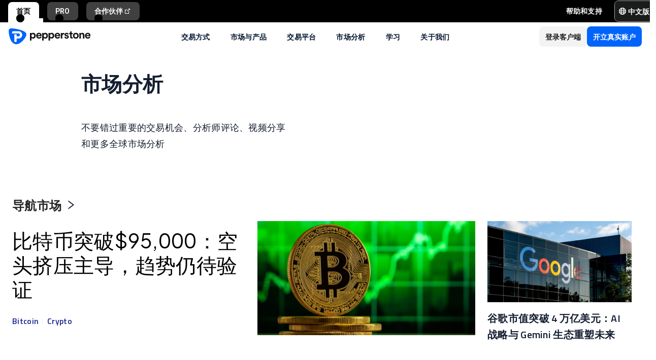

--- FILE ---
content_type: text/html; charset=utf-8
request_url: https://pepperstone.com/zh-au/analysis/
body_size: 87799
content:
<!DOCTYPE html><html dir="ltr" lang="zh-au"><head><meta charSet="utf-8" data-next-head=""/><meta name="viewport" content="width=device-width" data-next-head=""/><title data-next-head="">市场分析 | Pepperstone</title><meta property="og:title" content="市场分析 | Pepperstone" data-next-head=""/><meta property="og:description" content="不要错过重要的交易机会、分析师评论、视频分享和更多全球市场分析" data-next-head=""/><meta property="og:url" content="https://pepperstone.com/zh-au/analysis/" data-next-head=""/><meta property="og:image" content="https://eu-images.contentstack.com/v3/assets/bltaec35894448c7261/blt1806590e67027108/65e98050f60e33040ab8c4b2/Pepperstone_Default_Thumbnail.jpg" data-next-head=""/><meta property="og:type" content="website" data-next-head=""/><meta name="description" content="不要错过重要的交易机会、分析师评论、视频分享和更多全球市场分析" data-next-head=""/><link rel="canonical" href="https://pepperstone.com/zh-au/analysis/" data-next-head=""/><style type="text/css" data-next-head=""></style><link rel="alternate" href="https://pepperstone.com/it-it/analisi/" hrefLang="it-it" data-next-head=""/><link rel="alternate" href="https://pepperstone.com/ar/analysis/" hrefLang="ar-ae" data-next-head=""/><link rel="alternate" href="https://pepperstone.com/ar-sa/analysis/" hrefLang="ar-om" data-next-head=""/><link rel="alternate" href="https://pepperstone.com/ar-sa/analysis/" hrefLang="ar" data-next-head=""/><link rel="alternate" href="https://pepperstone.com/vi-vn/phan-tich/" hrefLang="vi-vn" data-next-head=""/><link rel="alternate" href="https://pepperstone.com/th-th/analysis/" hrefLang="th-th" data-next-head=""/><link rel="alternate" href="https://pepperstone.com/en-gb/analysis/" hrefLang="en-gb" data-next-head=""/><link rel="alternate" href="https://pepperstone.com/pt/analises/" hrefLang="pt-br" data-next-head=""/><link rel="alternate" href="https://pepperstone.com/pt/analises/" hrefLang="pt" data-next-head=""/><link rel="alternate" href="https://pepperstone.com/es-la/analisis/" hrefLang="es-co" data-next-head=""/><link rel="alternate" href="https://pepperstone.com/es-la/analisis/" hrefLang="es-cl" data-next-head=""/><link rel="alternate" href="https://pepperstone.com/es-la/analisis/" hrefLang="es-mx" data-next-head=""/><link rel="alternate" href="https://pepperstone.com/es-la/analisis/" hrefLang="es" data-next-head=""/><link rel="alternate" href="https://pepperstone.com/de-de/analysen/" hrefLang="de-de" data-next-head=""/><link rel="alternate" href="https://pepperstone.com/de-de/analysen/" hrefLang="de-at" data-next-head=""/><link rel="alternate" href="https://pepperstone.com/en/analysis/" hrefLang="en-hk" data-next-head=""/><link rel="alternate" href="https://pepperstone.com/en/analysis/" hrefLang="en-sg" data-next-head=""/><link rel="alternate" href="https://pepperstone.com/en/analysis/" hrefLang="en-ch" data-next-head=""/><link rel="alternate" href="https://pepperstone.com/en/analysis/" hrefLang="en" data-next-head=""/><link rel="alternate" href="https://pepperstone.com/en/analysis/" hrefLang="en-om" data-next-head=""/><link rel="alternate" href="https://pepperstone.com/en/analysis/" hrefLang="en-tr" data-next-head=""/><link rel="alternate" href="https://pepperstone.com/en-ae/analysis/" hrefLang="en-ae" data-next-head=""/><link rel="alternate" href="https://pepperstone.com/en-au/analysis/" hrefLang="en-au" data-next-head=""/><link rel="alternate" href="https://pepperstone.com/en-af/analysis/" hrefLang="en-ke" data-next-head=""/><link rel="alternate" href="https://pepperstone.com/en-af/analysis/" hrefLang="en-ng" data-next-head=""/><link rel="alternate" href="https://pepperstone.com/en-af/analysis/" hrefLang="en-tz" data-next-head=""/><link rel="alternate" href="https://pepperstone.com/en-af/analysis/" hrefLang="en-ma" data-next-head=""/><link rel="alternate" href="https://pepperstone.com/en-af/analysis/" hrefLang="en-bw" data-next-head=""/><link rel="alternate" href="https://pepperstone.com/en-af/analysis/" hrefLang="en-za" data-next-head=""/><link rel="alternate" href="https://pepperstone.com/zht/analysis/" hrefLang="zh-Hant" data-next-head=""/><link rel="alternate" href="https://pepperstone.com/zh/analysis/" hrefLang="zh-Hans" data-next-head=""/><link rel="alternate" href="https://pepperstone.com/es-es/analisis/" hrefLang="es-es" data-next-head=""/><link rel="alternate" href="https://pepperstone.com/fr-fr/analyse/" hrefLang="fr-fr" data-next-head=""/><link rel="alternate" href="https://pepperstone.com/zh-au/analysis/" hrefLang="zh-Hans-au" data-next-head=""/><link rel="alternate" href="https://pepperstone.com/en-eu/analysis/" hrefLang="en-de" data-next-head=""/><link rel="alternate" href="https://pepperstone.com/en-eu/analysis/" hrefLang="en-PL" data-next-head=""/><link rel="alternate" href="https://pepperstone.com/en-eu/analysis/" hrefLang="en-fr" data-next-head=""/><link rel="alternate" href="https://pepperstone.com/en-eu/analysis/" hrefLang="en-nl" data-next-head=""/><link rel="alternate" href="https://pepperstone.com/en-eu/analysis/" hrefLang="en-pt" data-next-head=""/><link rel="alternate" href="https://pepperstone.com/en-eu/analysis/" hrefLang="en-lv" data-next-head=""/><link rel="alternate" href="https://pepperstone.com/en-eu/analysis/" hrefLang="en-mt" data-next-head=""/><link rel="alternate" href="https://pepperstone.com/en-eu/analysis/" hrefLang="en-cy" data-next-head=""/><link rel="alternate" href="https://pepperstone.com/en-eu/analysis/" hrefLang="en-hr" data-next-head=""/><link rel="alternate" href="https://pepperstone.com/en-eu/analysis/" hrefLang="en-se" data-next-head=""/><link rel="alternate" href="https://pepperstone.com/en-eu/analysis/" hrefLang="en-si" data-next-head=""/><link rel="alternate" href="https://pepperstone.com/en-eu/analysis/" hrefLang="en-it" data-next-head=""/><link rel="alternate" href="https://pepperstone.com/en-eu/analysis/" hrefLang="en-fi" data-next-head=""/><link rel="alternate" href="https://pepperstone.com/en-eu/analysis/" hrefLang="en-dk" data-next-head=""/><link rel="alternate" href="https://pepperstone.com/en-eu/analysis/" hrefLang="en-ie" data-next-head=""/><link rel="alternate" href="https://pepperstone.com/en-eu/analysis/" hrefLang="en-sk" data-next-head=""/><link rel="alternate" href="https://pepperstone.com/en-eu/analysis/" hrefLang="en-ro" data-next-head=""/><link rel="alternate" href="https://pepperstone.com/en-eu/analysis/" hrefLang="en-no" data-next-head=""/><link rel="alternate" href="https://pepperstone.com/en-eu/analysis/" hrefLang="en-cz" data-next-head=""/><link rel="alternate" href="https://pepperstone.com/en-eu/analysis/" hrefLang="en-gr" data-next-head=""/><link rel="alternate" href="https://pepperstone.com/en-eu/analysis/" hrefLang="en-ee" data-next-head=""/><link rel="alternate" href="https://pepperstone.com/en-eu/analysis/" hrefLang="en-hu" data-next-head=""/><link rel="alternate" href="https://pepperstone.com/en-eu/analysis/" hrefLang="en-bg" data-next-head=""/><style>
.t-search-bar { opacity: 0; }
.t-search-bar input.ps-w-full, .t-search-bar i  { display: none !important;  }
i.ps-tw-reset.ps-icon.ps-icon-search.ps-leading-none.ps-text-icon-sm.ps-leading-sm.ps-text-color-inherit.ps-block.ps-text-center {display: none !important;}
.ps-p-sm button.ps-inline-flex.ps-items-center.ps-justify-center.rtl\:ps-flex-row-reverse.ps-gap-xs.ps-aspect-square.ps-tw-reset.ps-btn.ps-btn-sm.ps-btn-transparent.ps-w-8.ps-p-0:nth-child(1) { pointer-events: none; }
.lead-content__paragraph { font-size: 18px; }
</style><link rel="icon" href="/public/favicon.ico"/><link rel="preconnect" href="https://fonts.googleapis.com"/><link rel="preconnect" href="https://fonts.gstatic.com" crossorigin="anonymous"/><link href="https://fonts.googleapis.com/css2?family=Roboto:wght@300;400;500;600;700;800&amp;family=Titillium+Web:wght@300;400;500;600;700;800&amp;display=swap" as="style" rel="stylesheet preload"/><link href="https://fonts.googleapis.com/css2?family=Roboto:wght@300;400;500;600;700;800&amp;family=Plus+Jakarta+Sans:wght@300;400;500;600;700;800&amp;display=swap" as="style" rel="stylesheet preload"/><style>
                /* Ensure text remains visible during font loading */
                html {
                  font-display: swap;
                }
              </style><link id="antd-styling" rel="stylesheet" href="/static/css/antd-compiled.css"/><meta name="app-version" content="3.27.0"/><link rel="preload" href="/_next/static/css/7f4013b3eec29543.css" as="style"/><link rel="stylesheet" href="/_next/static/css/7f4013b3eec29543.css" data-n-g=""/><link rel="preload" href="/_next/static/css/fd095d7e65eb7180.css" as="style"/><link rel="stylesheet" href="/_next/static/css/fd095d7e65eb7180.css"/><link rel="preload" href="/_next/static/css/3c27ab1a0d2dc19e.css" as="style"/><link rel="stylesheet" href="/_next/static/css/3c27ab1a0d2dc19e.css"/><noscript data-n-css=""></noscript><script defer="" nomodule="" src="/_next/static/chunks/polyfills-42372ed130431b0a.js"></script><script defer="" src="/_next/static/chunks/4711.c92c0dffd753a2bd.js"></script><script src="/_next/static/chunks/webpack-8680483d3c46896e.js" defer=""></script><script src="/_next/static/chunks/framework-327a01d854ba7a91.js" defer=""></script><script src="/_next/static/chunks/main-3ee2d761eeb7f25e.js" defer=""></script><script src="/_next/static/chunks/pages/_app-67d037101bdc7f62.js" defer=""></script><script src="/_next/static/chunks/cd97a040-40c68d3228a520b7.js" defer=""></script><script src="/_next/static/chunks/296aa026-f84131af4eee550b.js" defer=""></script><script src="/_next/static/chunks/7534-254e90fbe2159e9d.js" defer=""></script><script src="/_next/static/chunks/435-0ae0b96b89d38e20.js" defer=""></script><script src="/_next/static/chunks/3501-4af5f427410fcae6.js" defer=""></script><script src="/_next/static/chunks/6205-c583685c9b5943d4.js" defer=""></script><script src="/_next/static/chunks/3861-00a21997a1228846.js" defer=""></script><script src="/_next/static/chunks/5638-d698d5cab8afeb63.js" defer=""></script><script src="/_next/static/chunks/pages/%5B%5B...slug%5D%5D-32610b4e38428d5f.js" defer=""></script><script src="/_next/static/BrWBgx3H7hov1K8o2QOfM/_buildManifest.js" defer=""></script><script src="/_next/static/BrWBgx3H7hov1K8o2QOfM/_ssgManifest.js" defer=""></script></head><body><div id="__next"><div style="padding-left:0" class="ps-grid ps-h-screen ps-grid-areas-one-column-layout ps-bg-semantic-surface-foreground" data-testid="pui-one-column-layout"><div class="ps-relative ps-z-100 ps-grid-in-header"><div class="ps-relative"><div class="ps-box-border ps-flex ps-w-full ps-items-center ps-justify-between ps-bg-black ps-pe-sm ps-ps-xs"><ul class="ps-m-0 ps-flex ps-list-none ps-ps-0"><li><div class="global-nav-button-decor ps-relative ps-float-left ps-overflow-hidden ps-pointer-events-none ps-block ps-px-xs ps-pt-[4px] active"><a href="/zh-au/" target="_self" class="ps-tw-reset ps-no-underline ps-float-left ps-gap-xs ps-flex ps-items-center ps-mb-0 ps-px-sm ps-pointer-events-auto ps-cursor-pointer ps-rounded-t-md ps-font-body ps-text-link-v2-sm ps-text-black ps-bg-white ps-h-[40px]" data-testid="pui-gn-btn-default">首页</a></div></li><li><div class="global-nav-button-decor ps-relative ps-float-left ps-overflow-hidden ps-pointer-events-none ps-block ps-px-xs ps-pt-[4px]"><a href="/zh-au/ways-to-trade/professional-clients/" target="_self" class="ps-tw-reset ps-no-underline ps-float-left ps-gap-xs ps-flex ps-items-center ps-mb-[4px] ps-px-sm hover:ps-mb-0 ps-pointer-events-auto ps-cursor-pointer ps-rounded-md hover:ps-rounded-none hover:ps-rounded-t-md ps-font-body ps-text-link-v2-sm ps-text-white hover:ps-text-black ps-bg-[rgba(255,255,255,0.25)] hover:ps-bg-white ps-h-[36px] hover:ps-h-[40px]" data-testid="pui-gn-btn-default">PRO</a></div></li><li><div class="global-nav-button-decor ps-relative ps-float-left ps-overflow-hidden ps-pointer-events-none ps-block ps-px-xs ps-pt-[4px]"><a href="https://pepperstonepartners.com/zh/" target="_blank" class="ps-tw-reset ps-no-underline ps-float-left ps-gap-xs ps-flex ps-items-center ps-mb-[4px] ps-px-sm hover:ps-mb-0 ps-pointer-events-auto ps-cursor-pointer ps-rounded-md hover:ps-rounded-none hover:ps-rounded-t-md ps-font-body ps-text-link-v2-sm ps-text-white hover:ps-text-black ps-bg-[rgba(255,255,255,0.25)] hover:ps-bg-white ps-h-[36px] hover:ps-h-[40px]" data-testid="pui-gn-btn-default">合作伙伴<div data-testid="atoms-icon-renderer-stringified"><i role="img" style="width:fit-content" class="ps-tw-reset ps-icon ps-icon-partners-link ps-leading-none ps-text-icon-sm ps-leading-sm ps-text-color-inherit ps-block ps-text-center" aria-label="partners-link icon" aria-hidden="false" data-testid="pui-icon"></i></div></a></div></li></ul><div class="ps-grid ps-grid-cols-[minmax(0,1fr)_min-content] ps-items-center ps-gap-xs"><ul class="ps-m-0 ps-flex ps-list-none ps-overflow-hidden ps-ps-0"><li class="ps-w-full"><a href="/zh-au/help-and-support/" target="_self" class="ps-mb-[4px] ps-tw-reset ps-no-underline ps-flex ps-items-center ps-mt-[4px] ps-px-sm ps-cursor-pointer ps-rounded-md ps-font-body ps-text-link-v2-sm ps-text-white hover:ps-bg-[rgba(255,255,255,0.25)] ps-h-[36px]" data-testid="pui-gn-btn-text"><span class="ps-overflow-hidden ps-text-ellipsis ps-whitespace-nowrap">帮助和支持</span></a></li></ul><div class="ps-tw-reset ps-relative ps-flex ps-w-max-content ps-rounded-md ps-border ps-border-v2-border-platform" data-testid="pui-language-selector"><button class="ps-inline-flex ps-items-center ps-justify-center rtl:ps-flex-row-reverse ps-gap-xs ps-tw-reset ps-btn ps-btn-md ps-btn-selected ps-text-white" data-testid="pui-buttons" role="button" type="button"><div class="ps-flex ps-items-center ps-font-normal ltr:ps-order-1 rtl:ps-order-2" data-testid="icon"><div data-testid="atoms-icon-renderer-component"><i role="img" style="width:fit-content;font-size:14px" class="ps-tw-reset ps-icon ps-icon-world ps-leading-none ps-text-color-inherit ps-block ps-text-center" aria-label="world icon" aria-hidden="false" data-testid="pui-icon"></i></div></div><div class="ltr:ps-order-2 rtl:ps-order-1 ps-px-2xs !ps-pe-2xs !ps-px-0">中文版</div></button><div class="ps-top-[calc(100%_+_8px)] ps-c-scrollbar ps-absolute ps-z-[200] ps-right-0 rtl:ps-left-0 rtl:ps-right-auto ps-w-[279px] ps-h-auto ps-flex ps-flex-col ps-py-sm ps-bg-white ps-rounded-md ps-shadow-box-hover md:ps-overflow-y-clip ps-transition-all ps-ease-ease ps-duration-400 ps-invisible ps-opacity-0" id="language-selector-options-container" style="max-height:400px" data-testid="pui-language-selector-options-container"><div class="ps-c-scrollbar-inner"><div data-testid="pui-language-selector-options-list"><ul class="ps-flex ps-flex-col ps-gap-1 ps-pe-1.5 ps-ps-sm"><li class="ps-btn ps-btn-md ps-btn-light ps-relative ps-cursor-pointer ps-justify-start !ps-bg-product-button-bg-secondary-default" role="presentation" data-testid="pui-language-selector-option"><span>中文版</span><span class="ps-me-0 ps-ms-auto ps-text-text-primary-success"><i role="img" style="width:fit-content;font-size:10px" class="ps-tw-reset ps-icon ps-icon-check-mark ps-leading-none ps-text-color-inherit ps-block ps-text-center" aria-label="check-mark icon" aria-hidden="false" data-testid="pui-icon"></i></span></li><li class="ps-btn ps-btn-md ps-btn-light ps-relative ps-cursor-pointer ps-justify-start hover:!ps-bg-product-button-bg-secondary-default" role="presentation" data-testid="pui-language-selector-option"><span>English</span></li></ul></div></div></div></div></div></div></div><div class="ps-tw-reset"><div class="ps-z-100 ps-h-[56px] ps-bg-white ps-relative ps-flex ps-items-center ps-justify-between ps-self-stretch ps-px-sm lg:ps-gap-md md:ps-gap-sm md:ps-px-md sm:ps-h-header-mobile" data-testid="pui-header"><div class="ps-shrink-0 lg:ps-ml-0 lg:ps-mr-auto lg:ps-w-auto rtl:lg:ps-ml-auto rtl:lg:ps-mr-0"><div class="lg:ps-hidden"><a class="ps-tw-reset ps-link" href="/zh-au/" target="_self" data-testid="pui-custom-link"><img class="ps-tw-reset" src="[data-uri]" width="164" height="32" alt="Pepperstone logo" data-testid="pui-logo" style="width:164px;height:32px"/></a></div><div class="ps-hidden lg:ps-block"><a class="ps-tw-reset ps-link" href="/zh-au/" target="_self" data-testid="pui-custom-link"><img class="ps-tw-reset" src="[data-uri]" width="36" height="32" alt="Pepperstone logo" data-testid="pui-logo" style="width:36px;height:32px"/></a></div></div><div class="ps-hidden min-xl:ps-block"><nav class="ps-tw-reset ps-h-[56px]" aria-label="Main navigation" data-testid="top-nav-component"><ul class="ps-m-0 ps-flex ps-h-full ps-list-none ps-justify-center ps-p-0"><li class="top-nav-dropdown"><a class="top-nav-menu-item-link ps-flex ps-h-[56px] ps-cursor-pointer ps-items-center ps-whitespace-nowrap ps-px-[20px] ps-font-sans ps-text-body-v2-sm ps-font-semibold ps-text-v2-text-base-primary ps-no-underline" href="/zh-au/ways-to-trade/" target="_self" data-testid="pui-custom-link" tabindex="0">交易方式</a><div class="top-nav-dropdown-menu ps-absolute ps-left-0 ps-right-0 ps-flex ps-justify-center ps-gap-[60px] ps-bg-semantic-surface-background ps-p-lg ps-drop-shadow-[0_8px_4px_rgba(21,21,21,0.15)] ps-pointer-events-none ps-invisible ps-opacity-0" data-testid="top-nav-dropdown-menu"><ul class="ps-m-0 ps-flex ps-flex-1 ps-list-none ps-gap-y-sm ps-p-0 ps-max-w-[540px] ps-flex-col"><li class="ps-max-w-[540px] ps-min-w-[400px]"><a class="ps-tw-reset ps-flex ps-cursor-pointer ps-rounded-md ps-font-sans ps-transition-colors ps-p-[24px] ps-gap-[12px] ps-flex-row ps-items-center ps-text-[#232628] hover:ps-bg-v2-grey-200" href="/zh-au/ways-to-trade/trading-accounts/" target="_self" data-testid="pui-custom-link"><div class="ps-flex ps-shrink-0 ps-items-center ps-justify-center ps-rounded-full ps-h-[45px] ps-w-[45px] ps-bg-v2-brand-blue-500/10"><div data-testid="atoms-icon-renderer-stringified"><i role="img" style="width:fit-content" class="ps-tw-reset ps-icon ps-icon-cfd-trading ps-leading-none ps-text-icon-sm ps-leading-sm ps-text-cta-primary-base ps-block ps-text-center" aria-label="cfd-trading icon" aria-hidden="false" data-testid="pui-icon"></i></div></div><div class="ps-flex-1"><div><div><p class="ps-text-[16px] ps-font-semibold ps-leading-[125%] ps-font-sans ps-text-[#232628]">交易账户</p><p class="ps-mt-1 ps-text-menu-item-card-subtitle lg:ps-text-menu-item-card-subtitle-sm ps-text-[#232628]/75">根据您的交易策略，选择两种账户类型之一</p></div></div></div></a></li><li class="ps-max-w-[540px] ps-min-w-[400px]"><a class="ps-tw-reset ps-flex ps-cursor-pointer ps-rounded-md ps-font-sans ps-transition-colors ps-p-[24px] ps-gap-[12px] ps-flex-row ps-items-center ps-text-[#232628] hover:ps-bg-v2-grey-200" href="/zh-au/ways-to-trade/premium-clients/" target="_self" data-testid="pui-custom-link"><div class="ps-flex ps-shrink-0 ps-items-center ps-justify-center ps-rounded-full ps-h-[45px] ps-w-[45px] ps-bg-v2-brand-blue-500/10"><div data-testid="atoms-icon-renderer-stringified"><i role="img" style="width:fit-content" class="ps-tw-reset ps-icon ps-icon-premium-clients ps-leading-none ps-text-icon-sm ps-leading-sm ps-text-cta-primary-base ps-block ps-text-center" aria-label="premium-clients icon" aria-hidden="false" data-testid="pui-icon"></i></div></div><div class="ps-flex-1"><div><div><p class="ps-text-[16px] ps-font-semibold ps-leading-[125%] ps-font-sans ps-text-[#232628]">Premium 客户</p><p class="ps-mt-1 ps-text-menu-item-card-subtitle lg:ps-text-menu-item-card-subtitle-sm ps-text-[#232628]/75">专属奖励与定制化礼遇，尽享高频交易者尊贵特权</p></div></div></div></a></li><li class="ps-max-w-[540px] ps-min-w-[400px]"><a class="ps-tw-reset ps-flex ps-cursor-pointer ps-rounded-md ps-font-sans ps-transition-colors ps-p-[24px] ps-gap-[12px] ps-flex-row ps-items-center ps-text-[#232628] hover:ps-bg-v2-grey-200" href="/zh-au/ways-to-trade/pricing/" target="_self" data-testid="pui-custom-link"><div class="ps-flex ps-shrink-0 ps-items-center ps-justify-center ps-rounded-full ps-h-[45px] ps-w-[45px] ps-bg-v2-brand-blue-500/10"><div data-testid="atoms-icon-renderer-stringified"><i role="img" style="width:fit-content" class="ps-tw-reset ps-icon ps-icon-how-pep-make-money ps-leading-none ps-text-icon-sm ps-leading-sm ps-text-cta-primary-base ps-block ps-text-center" aria-label="how-pep-make-money icon" aria-hidden="false" data-testid="pui-icon"></i></div></div><div class="ps-flex-1"><div><div><p class="ps-text-[16px] ps-font-semibold ps-leading-[125%] ps-font-sans ps-text-[#232628]">Pepperstone 定价</p><p class="ps-mt-1 ps-text-menu-item-card-subtitle lg:ps-text-menu-item-card-subtitle-sm ps-text-[#232628]/75">探索我们的超低点差，以及可能产生的其他费用</p></div></div></div></a></li></ul><ul class="ps-m-0 ps-flex ps-h-full ps-max-w-[640px] ps-flex-1 ps-list-none ps-flex-col ps-gap-sm ps-rounded-md ps-bg-[rgb(246,246,246)] ps-px-lg ps-py-[20px]"><li><div class="ps-flex ps-items-center ps-gap-xs ps-text-[rgb(35,38,40)]"><a class="ps-tw-reset ps-inline-block ps-h-[36px] ps-cursor-pointer ps-border-b-0 ps-border-transparent ps-py-xs ps-font-sans ps-text-link-md ps-font-semibold lg:ps-text-label-md-mobile menu-item-link" href="/zh-au/ways-to-trade/professional-clients/" target="_self" data-testid="pui-custom-link">PRO<i role="img" style="width:fit-content" class="ps-tw-reset ps-icon ps-icon-arrow-right-narrow ps-leading-none ps-text-icon-sm ps-leading-sm ps-text-color-inherit ps-block ps-text-center ps-hidden menu-item-link-icon ps-relative ps-top-[2px] rtl:ps-rotate-180 lg:ps-text-link-sm" aria-label="arrow-right-narrow icon" aria-hidden="false" data-testid="pui-icon"></i></a></div></li><li><div class="ps-flex ps-items-center ps-gap-xs ps-text-[rgb(35,38,40)]"><a class="ps-tw-reset ps-inline-block ps-h-[36px] ps-cursor-pointer ps-border-b-0 ps-border-transparent ps-py-xs ps-font-sans ps-text-link-md ps-font-semibold lg:ps-text-label-md-mobile menu-item-link" href="/zh-au/ways-to-trade/refer-a-friend/" target="_self" data-testid="pui-custom-link">好友推荐计划<i role="img" style="width:fit-content" class="ps-tw-reset ps-icon ps-icon-arrow-right-narrow ps-leading-none ps-text-icon-sm ps-leading-sm ps-text-color-inherit ps-block ps-text-center ps-hidden menu-item-link-icon ps-relative ps-top-[2px] rtl:ps-rotate-180 lg:ps-text-link-sm" aria-label="arrow-right-narrow icon" aria-hidden="false" data-testid="pui-icon"></i></a></div></li><li><div class="ps-flex ps-items-center ps-gap-xs ps-text-[rgb(35,38,40)]"><a class="ps-tw-reset ps-inline-block ps-h-[36px] ps-cursor-pointer ps-border-b-0 ps-border-transparent ps-py-xs ps-font-sans ps-text-link-md ps-font-semibold lg:ps-text-label-md-mobile menu-item-link" href="/zh-au/ways-to-trade/active-trader-program/" target="_self" data-testid="pui-custom-link">活跃交易者计划<i role="img" style="width:fit-content" class="ps-tw-reset ps-icon ps-icon-arrow-right-narrow ps-leading-none ps-text-icon-sm ps-leading-sm ps-text-color-inherit ps-block ps-text-center ps-hidden menu-item-link-icon ps-relative ps-top-[2px] rtl:ps-rotate-180 lg:ps-text-link-sm" aria-label="arrow-right-narrow icon" aria-hidden="false" data-testid="pui-icon"></i></a></div></li><li><div class="ps-flex ps-items-center ps-gap-xs ps-text-[rgb(35,38,40)]"><a class="ps-tw-reset ps-inline-block ps-h-[36px] ps-cursor-pointer ps-border-b-0 ps-border-transparent ps-py-xs ps-font-sans ps-text-link-md ps-font-semibold lg:ps-text-label-md-mobile menu-item-link" href="/zh-au/ways-to-trade/trading-hours/" target="_self" data-testid="pui-custom-link">交易时间<i role="img" style="width:fit-content" class="ps-tw-reset ps-icon ps-icon-arrow-right-narrow ps-leading-none ps-text-icon-sm ps-leading-sm ps-text-color-inherit ps-block ps-text-center ps-hidden menu-item-link-icon ps-relative ps-top-[2px] rtl:ps-rotate-180 lg:ps-text-link-sm" aria-label="arrow-right-narrow icon" aria-hidden="false" data-testid="pui-icon"></i></a></div></li><li><div class="ps-flex ps-items-center ps-gap-xs ps-text-[rgb(35,38,40)]"><a class="ps-tw-reset ps-inline-block ps-h-[36px] ps-cursor-pointer ps-border-b-0 ps-border-transparent ps-py-xs ps-font-sans ps-text-link-md ps-font-semibold lg:ps-text-label-md-mobile menu-item-link" href="/zh-au/ways-to-trade/trading-hours/maintenance-schedule/" target="_self" data-testid="pui-custom-link">平台维护<i role="img" style="width:fit-content" class="ps-tw-reset ps-icon ps-icon-arrow-right-narrow ps-leading-none ps-text-icon-sm ps-leading-sm ps-text-color-inherit ps-block ps-text-center ps-hidden menu-item-link-icon ps-relative ps-top-[2px] rtl:ps-rotate-180 lg:ps-text-link-sm" aria-label="arrow-right-narrow icon" aria-hidden="false" data-testid="pui-icon"></i></a></div></li></ul></div></li><li class="top-nav-dropdown"><a class="top-nav-menu-item-link ps-flex ps-h-[56px] ps-cursor-pointer ps-items-center ps-whitespace-nowrap ps-px-[20px] ps-font-sans ps-text-body-v2-sm ps-font-semibold ps-text-v2-text-base-primary ps-no-underline" href="/zh-au/markets-and-symbols/" target="_self" data-testid="pui-custom-link" tabindex="0">市场与产品</a><div class="top-nav-dropdown-menu ps-absolute ps-left-0 ps-right-0 ps-flex ps-justify-center ps-gap-[60px] ps-bg-semantic-surface-background ps-p-lg ps-drop-shadow-[0_8px_4px_rgba(21,21,21,0.15)] ps-pointer-events-none ps-invisible ps-opacity-0" data-testid="top-nav-dropdown-menu"><ul class="ps-m-0 ps-flex ps-flex-1 ps-list-none ps-gap-y-sm ps-p-0 ps-max-w-[540px] ps-flex-col"><li class="ps-max-w-[540px] ps-min-w-[400px]"><a class="ps-tw-reset ps-flex ps-cursor-pointer ps-rounded-md ps-font-sans ps-transition-colors ps-p-[24px] ps-gap-[12px] ps-flex-row ps-items-center ps-text-[#232628] hover:ps-bg-v2-grey-200" href="/zh-au/markets-and-symbols/forex/" target="_self" data-testid="pui-custom-link"><div class="ps-flex ps-shrink-0 ps-items-center ps-justify-center ps-rounded-full ps-h-[45px] ps-w-[45px] ps-bg-v2-brand-blue-500/10"><div data-testid="atoms-icon-renderer-stringified"><i role="img" style="width:fit-content" class="ps-tw-reset ps-icon ps-icon-forex ps-leading-none ps-text-icon-sm ps-leading-sm ps-text-cta-primary-base ps-block ps-text-center" aria-label="forex icon" aria-hidden="false" data-testid="pui-icon"></i></div></div><div class="ps-flex-1"><div><div><p class="ps-text-[16px] ps-font-semibold ps-leading-[125%] ps-font-sans ps-text-[#232628]">外汇差价合约</p><p class="ps-mt-1 ps-text-menu-item-card-subtitle lg:ps-text-menu-item-card-subtitle-sm ps-text-[#232628]/75">在主要货币对（如 AUDUSD）、次要货币对以及冷门货币对上享受超值报价</p></div></div></div></a></li><li class="ps-max-w-[540px] ps-min-w-[400px]"><a class="ps-tw-reset ps-flex ps-cursor-pointer ps-rounded-md ps-font-sans ps-transition-colors ps-p-[24px] ps-gap-[12px] ps-flex-row ps-items-center ps-text-[#232628] hover:ps-bg-v2-grey-200" href="/zh-au/markets-and-symbols/commodities/" target="_self" data-testid="pui-custom-link"><div class="ps-flex ps-shrink-0 ps-items-center ps-justify-center ps-rounded-full ps-h-[45px] ps-w-[45px] ps-bg-v2-brand-blue-500/10"><div data-testid="atoms-icon-renderer-stringified"><i role="img" style="width:fit-content" class="ps-tw-reset ps-icon ps-icon-commodities ps-leading-none ps-text-icon-sm ps-leading-sm ps-text-cta-primary-base ps-block ps-text-center" aria-label="commodities icon" aria-hidden="false" data-testid="pui-icon"></i></div></div><div class="ps-flex-1"><div><div><p class="ps-text-[16px] ps-font-semibold ps-leading-[125%] ps-font-sans ps-text-[#232628]">大宗商品差价合约</p><p class="ps-mt-1 ps-text-menu-item-card-subtitle lg:ps-text-menu-item-card-subtitle-sm ps-text-[#232628]/75">交易贵金属、能源及农产品，原油点差低至 2 美分起</p></div></div></div></a></li><li class="ps-max-w-[540px] ps-min-w-[400px]"><a class="ps-tw-reset ps-flex ps-cursor-pointer ps-rounded-md ps-font-sans ps-transition-colors ps-p-[24px] ps-gap-[12px] ps-flex-row ps-items-center ps-text-[#232628] hover:ps-bg-v2-grey-200" href="/zh-au/markets-and-symbols/cryptocurrencies/" target="_self" data-testid="pui-custom-link"><div class="ps-flex ps-shrink-0 ps-items-center ps-justify-center ps-rounded-full ps-h-[45px] ps-w-[45px] ps-bg-v2-brand-blue-500/10"><div data-testid="atoms-icon-renderer-stringified"><i role="img" style="width:fit-content" class="ps-tw-reset ps-icon ps-icon-how-pep-make-money ps-leading-none ps-text-icon-sm ps-leading-sm ps-text-cta-primary-base ps-block ps-text-center" aria-label="how-pep-make-money icon" aria-hidden="false" data-testid="pui-icon"></i></div></div><div class="ps-flex-1"><div><div><p class="ps-text-[16px] ps-font-semibold ps-leading-[125%] ps-font-sans ps-text-[#232628]">加密货币差价合约</p><p class="ps-mt-1 ps-text-menu-item-card-subtitle lg:ps-text-menu-item-card-subtitle-sm ps-text-[#232628]/75">选择值得信赖的经纪商，交易比特币、以太坊等更多加密货币差价合约</p></div></div></div></a></li></ul><ul class="ps-m-0 ps-flex ps-h-full ps-max-w-[640px] ps-flex-1 ps-list-none ps-flex-col ps-gap-sm ps-rounded-md ps-bg-[rgb(246,246,246)] ps-px-lg ps-py-[20px]"><li><div class="ps-flex ps-items-center ps-gap-xs ps-text-[rgb(35,38,40)]"><a class="ps-tw-reset ps-inline-block ps-h-[36px] ps-cursor-pointer ps-border-b-0 ps-border-transparent ps-py-xs ps-font-sans ps-text-link-md ps-font-semibold lg:ps-text-label-md-mobile menu-item-link" href="/zh-au/markets-and-symbols/share-cfds/" target="_self" data-testid="pui-custom-link">股票差价合约<i role="img" style="width:fit-content" class="ps-tw-reset ps-icon ps-icon-arrow-right-narrow ps-leading-none ps-text-icon-sm ps-leading-sm ps-text-color-inherit ps-block ps-text-center ps-hidden menu-item-link-icon ps-relative ps-top-[2px] rtl:ps-rotate-180 lg:ps-text-link-sm" aria-label="arrow-right-narrow icon" aria-hidden="false" data-testid="pui-icon"></i></a></div></li><li><div class="ps-flex ps-items-center ps-gap-xs ps-text-[rgb(35,38,40)]"><a class="ps-tw-reset ps-inline-block ps-h-[36px] ps-cursor-pointer ps-border-b-0 ps-border-transparent ps-py-xs ps-font-sans ps-text-link-md ps-font-semibold lg:ps-text-label-md-mobile menu-item-link" href="/zh-au/markets-and-symbols/etfs/" target="_self" data-testid="pui-custom-link">ETF 差价合约<i role="img" style="width:fit-content" class="ps-tw-reset ps-icon ps-icon-arrow-right-narrow ps-leading-none ps-text-icon-sm ps-leading-sm ps-text-color-inherit ps-block ps-text-center ps-hidden menu-item-link-icon ps-relative ps-top-[2px] rtl:ps-rotate-180 lg:ps-text-link-sm" aria-label="arrow-right-narrow icon" aria-hidden="false" data-testid="pui-icon"></i></a></div></li><li><div class="ps-flex ps-items-center ps-gap-xs ps-text-[rgb(35,38,40)]"><a class="ps-tw-reset ps-inline-block ps-h-[36px] ps-cursor-pointer ps-border-b-0 ps-border-transparent ps-py-xs ps-font-sans ps-text-link-md ps-font-semibold lg:ps-text-label-md-mobile menu-item-link" href="/zh-au/markets-and-symbols/index-cfds/" target="_self" data-testid="pui-custom-link">指数差价合约<i role="img" style="width:fit-content" class="ps-tw-reset ps-icon ps-icon-arrow-right-narrow ps-leading-none ps-text-icon-sm ps-leading-sm ps-text-color-inherit ps-block ps-text-center ps-hidden menu-item-link-icon ps-relative ps-top-[2px] rtl:ps-rotate-180 lg:ps-text-link-sm" aria-label="arrow-right-narrow icon" aria-hidden="false" data-testid="pui-icon"></i></a></div></li><li><div class="ps-flex ps-items-center ps-gap-xs ps-text-[rgb(35,38,40)]"><a class="ps-tw-reset ps-inline-block ps-h-[36px] ps-cursor-pointer ps-border-b-0 ps-border-transparent ps-py-xs ps-font-sans ps-text-link-md ps-font-semibold lg:ps-text-label-md-mobile menu-item-link" href="/zh-au/markets-and-symbols/currency-index-cfds/" target="_self" data-testid="pui-custom-link">货币指数差价合约<i role="img" style="width:fit-content" class="ps-tw-reset ps-icon ps-icon-arrow-right-narrow ps-leading-none ps-text-icon-sm ps-leading-sm ps-text-color-inherit ps-block ps-text-center ps-hidden menu-item-link-icon ps-relative ps-top-[2px] rtl:ps-rotate-180 lg:ps-text-link-sm" aria-label="arrow-right-narrow icon" aria-hidden="false" data-testid="pui-icon"></i></a></div></li><li><div class="ps-flex ps-items-center ps-gap-xs ps-text-[rgb(35,38,40)]"><a class="ps-tw-reset ps-inline-block ps-h-[36px] ps-cursor-pointer ps-border-b-0 ps-border-transparent ps-py-xs ps-font-sans ps-text-link-md ps-font-semibold lg:ps-text-label-md-mobile menu-item-link" href="/zh-au/markets-and-symbols/dividends-for-index-cfds/" target="_self" data-testid="pui-custom-link">指数差价合约的股息<i role="img" style="width:fit-content" class="ps-tw-reset ps-icon ps-icon-arrow-right-narrow ps-leading-none ps-text-icon-sm ps-leading-sm ps-text-color-inherit ps-block ps-text-center ps-hidden menu-item-link-icon ps-relative ps-top-[2px] rtl:ps-rotate-180 lg:ps-text-link-sm" aria-label="arrow-right-narrow icon" aria-hidden="false" data-testid="pui-icon"></i></a></div></li><li><div class="ps-flex ps-items-center ps-gap-xs ps-text-[rgb(35,38,40)]"><a class="ps-tw-reset ps-inline-block ps-h-[36px] ps-cursor-pointer ps-border-b-0 ps-border-transparent ps-py-xs ps-font-sans ps-text-link-md ps-font-semibold lg:ps-text-label-md-mobile menu-item-link" href="/zh-au/markets-and-symbols/dividends-for-share-cfds/" target="_self" data-testid="pui-custom-link">股票差价合约的股息<i role="img" style="width:fit-content" class="ps-tw-reset ps-icon ps-icon-arrow-right-narrow ps-leading-none ps-text-icon-sm ps-leading-sm ps-text-color-inherit ps-block ps-text-center ps-hidden menu-item-link-icon ps-relative ps-top-[2px] rtl:ps-rotate-180 lg:ps-text-link-sm" aria-label="arrow-right-narrow icon" aria-hidden="false" data-testid="pui-icon"></i></a></div></li><li><div class="ps-flex ps-items-center ps-gap-xs ps-text-[rgb(35,38,40)]"><a class="ps-tw-reset ps-inline-block ps-h-[36px] ps-cursor-pointer ps-border-b-0 ps-border-transparent ps-py-xs ps-font-sans ps-text-link-md ps-font-semibold lg:ps-text-label-md-mobile menu-item-link" href="/zh-au/markets-and-symbols/cfd-forwards/" target="_self" data-testid="pui-custom-link">差价合约远期<i role="img" style="width:fit-content" class="ps-tw-reset ps-icon ps-icon-arrow-right-narrow ps-leading-none ps-text-icon-sm ps-leading-sm ps-text-color-inherit ps-block ps-text-center ps-hidden menu-item-link-icon ps-relative ps-top-[2px] rtl:ps-rotate-180 lg:ps-text-link-sm" aria-label="arrow-right-narrow icon" aria-hidden="false" data-testid="pui-icon"></i></a></div></li></ul></div></li><li class="top-nav-dropdown"><a class="top-nav-menu-item-link ps-flex ps-h-[56px] ps-cursor-pointer ps-items-center ps-whitespace-nowrap ps-px-[20px] ps-font-sans ps-text-body-v2-sm ps-font-semibold ps-text-v2-text-base-primary ps-no-underline" href="/zh-au/platforms/" target="_self" data-testid="pui-custom-link" tabindex="0">交易平台</a><div class="top-nav-dropdown-menu ps-absolute ps-left-0 ps-right-0 ps-flex ps-justify-center ps-gap-[60px] ps-bg-semantic-surface-background ps-p-lg ps-drop-shadow-[0_8px_4px_rgba(21,21,21,0.15)] ps-pointer-events-none ps-invisible ps-opacity-0" data-testid="top-nav-dropdown-menu"><ul class="ps-m-0 ps-flex ps-flex-1 ps-list-none ps-gap-y-sm ps-p-0 ps-max-w-[540px] ps-flex-col"><li class="ps-max-w-[540px] ps-min-w-[400px]"><a class="ps-tw-reset ps-flex ps-cursor-pointer ps-rounded-md ps-font-sans ps-transition-colors ps-p-[24px] ps-gap-[12px] ps-flex-row ps-items-center ps-text-[#232628] hover:ps-bg-v2-grey-200" href="/zh-au/platforms/trading-platforms/tradingview/" target="_self" data-testid="pui-custom-link"><div class="ps-flex ps-shrink-0 ps-items-center ps-justify-center ps-rounded-full ps-h-[45px] ps-w-[45px] ps-bg-v2-brand-blue-500/10"><div data-testid="atoms-icon-renderer-stringified"><i role="img" style="width:fit-content" class="ps-tw-reset ps-icon ps-icon-trading-view ps-leading-none ps-text-icon-sm ps-leading-sm ps-text-cta-primary-base ps-block ps-text-center" aria-label="trading-view icon" aria-hidden="false" data-testid="pui-icon"></i></div></div><div class="ps-flex-1"><div><div><p class="ps-text-[16px] ps-font-semibold ps-leading-[125%] ps-font-sans ps-text-[#232628]">TradingView</p><p class="ps-mt-1 ps-text-menu-item-card-subtitle lg:ps-text-menu-item-card-subtitle-sm ps-text-[#232628]/75">通过享誉全球的超级图表进行交易，享受极具竞争力的价格</p></div></div></div></a></li><li class="ps-max-w-[540px] ps-min-w-[400px]"><a class="ps-tw-reset ps-flex ps-cursor-pointer ps-rounded-md ps-font-sans ps-transition-colors ps-p-[24px] ps-gap-[12px] ps-flex-row ps-items-center ps-text-[#232628] hover:ps-bg-v2-grey-200" href="/zh-au/platforms/trading-platforms/mt5/" target="_self" data-testid="pui-custom-link"><div class="ps-flex ps-shrink-0 ps-items-center ps-justify-center ps-rounded-full ps-h-[45px] ps-w-[45px] ps-bg-v2-brand-blue-500/10"><div data-testid="atoms-icon-renderer-stringified"><i role="img" style="width:fit-content" class="ps-tw-reset ps-icon ps-icon-meta-trader-5 ps-leading-none ps-text-icon-sm ps-leading-sm ps-text-cta-primary-base ps-block ps-text-center" aria-label="meta-trader-5 icon" aria-hidden="false" data-testid="pui-icon"></i></div></div><div class="ps-flex-1"><div><div><p class="ps-text-[16px] ps-font-semibold ps-leading-[125%] ps-font-sans ps-text-[#232628]">MetaTrader 5</p><p class="ps-mt-1 ps-text-menu-item-card-subtitle lg:ps-text-menu-item-card-subtitle-sm ps-text-[#232628]/75">探索我们先进执行技术带来的极致自动化交易体验</p></div></div></div></a></li></ul><ul class="ps-m-0 ps-flex ps-h-full ps-max-w-[640px] ps-flex-1 ps-list-none ps-flex-col ps-gap-sm ps-rounded-md ps-bg-[rgb(246,246,246)] ps-px-lg ps-py-[20px]"><li><div class="ps-flex ps-items-center ps-gap-xs ps-text-[rgb(35,38,40)]"><a class="ps-tw-reset ps-inline-block ps-h-[36px] ps-cursor-pointer ps-border-b-0 ps-border-transparent ps-py-xs ps-font-sans ps-text-link-md ps-font-semibold lg:ps-text-label-md-mobile menu-item-link" href="/zh-au/platforms/trading-platforms/pepperstone-trading-platform/" target="_self" data-testid="pui-custom-link">Pepperstone 平台<i role="img" style="width:fit-content" class="ps-tw-reset ps-icon ps-icon-arrow-right-narrow ps-leading-none ps-text-icon-sm ps-leading-sm ps-text-color-inherit ps-block ps-text-center ps-hidden menu-item-link-icon ps-relative ps-top-[2px] rtl:ps-rotate-180 lg:ps-text-link-sm" aria-label="arrow-right-narrow icon" aria-hidden="false" data-testid="pui-icon"></i></a></div></li><li><div class="ps-flex ps-items-center ps-gap-xs ps-text-[rgb(35,38,40)]"><a class="ps-tw-reset ps-inline-block ps-h-[36px] ps-cursor-pointer ps-border-b-0 ps-border-transparent ps-py-xs ps-font-sans ps-text-link-md ps-font-semibold lg:ps-text-label-md-mobile menu-item-link" href="/zh-au/platforms/trading-platforms/mt4/" target="_self" data-testid="pui-custom-link">MetaTrader 4<i role="img" style="width:fit-content" class="ps-tw-reset ps-icon ps-icon-arrow-right-narrow ps-leading-none ps-text-icon-sm ps-leading-sm ps-text-color-inherit ps-block ps-text-center ps-hidden menu-item-link-icon ps-relative ps-top-[2px] rtl:ps-rotate-180 lg:ps-text-link-sm" aria-label="arrow-right-narrow icon" aria-hidden="false" data-testid="pui-icon"></i></a></div></li><li><div class="ps-flex ps-items-center ps-gap-xs ps-text-[rgb(35,38,40)]"><a class="ps-tw-reset ps-inline-block ps-h-[36px] ps-cursor-pointer ps-border-b-0 ps-border-transparent ps-py-xs ps-font-sans ps-text-link-md ps-font-semibold lg:ps-text-label-md-mobile menu-item-link" href="/zh-au/platforms/trading-platforms/ctrader/" target="_self" data-testid="pui-custom-link">cTrader<i role="img" style="width:fit-content" class="ps-tw-reset ps-icon ps-icon-arrow-right-narrow ps-leading-none ps-text-icon-sm ps-leading-sm ps-text-color-inherit ps-block ps-text-center ps-hidden menu-item-link-icon ps-relative ps-top-[2px] rtl:ps-rotate-180 lg:ps-text-link-sm" aria-label="arrow-right-narrow icon" aria-hidden="false" data-testid="pui-icon"></i></a></div></li><li><div class="ps-flex ps-items-center ps-gap-xs ps-text-[rgb(35,38,40)]"><a class="ps-tw-reset ps-inline-block ps-h-[36px] ps-cursor-pointer ps-border-b-0 ps-border-transparent ps-py-xs ps-font-sans ps-text-link-md ps-font-semibold lg:ps-text-label-md-mobile menu-item-link" href="/zh-au/platforms/trading-tools/" target="_self" data-testid="pui-custom-link">交易工具<i role="img" style="width:fit-content" class="ps-tw-reset ps-icon ps-icon-arrow-right-narrow ps-leading-none ps-text-icon-sm ps-leading-sm ps-text-color-inherit ps-block ps-text-center ps-hidden menu-item-link-icon ps-relative ps-top-[2px] rtl:ps-rotate-180 lg:ps-text-link-sm" aria-label="arrow-right-narrow icon" aria-hidden="false" data-testid="pui-icon"></i></a></div></li></ul></div></li><li class="top-nav-dropdown"><a class="top-nav-menu-item-link ps-flex ps-h-[56px] ps-cursor-pointer ps-items-center ps-whitespace-nowrap ps-px-[20px] ps-font-sans ps-text-body-v2-sm ps-font-semibold ps-text-v2-text-base-primary ps-no-underline active-item" href="/zh-au/analysis/" target="_self" data-testid="pui-custom-link" tabindex="0">市场分析</a><div class="top-nav-dropdown-menu ps-absolute ps-left-0 ps-right-0 ps-flex ps-justify-center ps-gap-[60px] ps-bg-semantic-surface-background ps-p-lg ps-drop-shadow-[0_8px_4px_rgba(21,21,21,0.15)] ps-pointer-events-none ps-invisible ps-opacity-0" data-testid="top-nav-dropdown-menu"><ul class="ps-m-0 ps-flex ps-flex-1 ps-list-none ps-gap-y-sm ps-p-0 ps-max-w-[1240px] ps-flex-row ps-flex-wrap ps-justify-start ps-gap-[20px]"><li class="ps-max-w-[540px] ps-min-w-[400px]"><a class="ps-tw-reset ps-flex ps-cursor-pointer ps-rounded-md ps-font-sans ps-transition-colors ps-p-[24px] ps-gap-[12px] ps-flex-row ps-items-center ps-text-[#232628] hover:ps-bg-v2-grey-200" href="/zh-au/analysis/navigating-markets/" target="_self" data-testid="pui-custom-link"><div class="ps-flex ps-shrink-0 ps-items-center ps-justify-center ps-rounded-full ps-h-[45px] ps-w-[45px] ps-bg-v2-brand-blue-500/10"><div data-testid="atoms-icon-renderer-stringified"><i role="img" style="width:fit-content" class="ps-tw-reset ps-icon ps-icon-navigating-markets ps-leading-none ps-text-icon-sm ps-leading-sm ps-text-cta-primary-base ps-block ps-text-center" aria-label="navigating-markets icon" aria-hidden="false" data-testid="pui-icon"></i></div></div><div class="ps-flex-1"><div><div><p class="ps-text-[16px] ps-font-semibold ps-leading-[125%] ps-font-sans ps-text-[#232628]">驾驭市场</p><p class="ps-mt-1 ps-text-menu-item-card-subtitle lg:ps-text-menu-item-card-subtitle-sm ps-text-[#232628]/75">获取专家团队带来的最新新闻与分析</p></div></div></div></a></li><li class="ps-max-w-[540px] ps-min-w-[400px]"><a class="ps-tw-reset ps-flex ps-cursor-pointer ps-rounded-md ps-font-sans ps-transition-colors ps-p-[24px] ps-gap-[12px] ps-flex-row ps-items-center ps-text-[#232628] hover:ps-bg-v2-grey-200" href="/zh-au/analysis/每日市場報導與更新/" target="_self" data-testid="pui-custom-link"><div class="ps-flex ps-shrink-0 ps-items-center ps-justify-center ps-rounded-full ps-h-[45px] ps-w-[45px] ps-bg-v2-brand-blue-500/10"><div data-testid="atoms-icon-renderer-stringified"><i role="img" style="width:fit-content" class="ps-tw-reset ps-icon ps-icon-the-daily-fix ps-leading-none ps-text-icon-sm ps-leading-sm ps-text-cta-primary-base ps-block ps-text-center" aria-label="the-daily-fix icon" aria-hidden="false" data-testid="pui-icon"></i></div></div><div class="ps-flex-1"><div><div><p class="ps-text-[16px] ps-font-semibold ps-leading-[125%] ps-font-sans ps-text-[#232628]">每日新闻</p><p class="ps-mt-1 ps-text-menu-item-card-subtitle lg:ps-text-menu-item-card-subtitle-sm ps-text-[#232628]/75">定期掌握关键事件一览</p></div></div></div></a></li><li class="ps-max-w-[540px] ps-min-w-[400px]"><a class="ps-tw-reset ps-flex ps-cursor-pointer ps-rounded-md ps-font-sans ps-transition-colors ps-p-[24px] ps-gap-[12px] ps-flex-row ps-items-center ps-text-[#232628] hover:ps-bg-v2-grey-200" href="/zh-au/analysis/meet-the-analysts/" target="_self" data-testid="pui-custom-link"><div class="ps-flex ps-shrink-0 ps-items-center ps-justify-center ps-rounded-full ps-h-[45px] ps-w-[45px] ps-bg-v2-brand-blue-500/10"><div data-testid="atoms-icon-renderer-stringified"><i role="img" style="width:fit-content" class="ps-tw-reset ps-icon ps-icon-meet-the-analysts ps-leading-none ps-text-icon-sm ps-leading-sm ps-text-cta-primary-base ps-block ps-text-center" aria-label="meet-the-analysts icon" aria-hidden="false" data-testid="pui-icon"></i></div></div><div class="ps-flex-1"><div><div><p class="ps-text-[16px] ps-font-semibold ps-leading-[125%] ps-font-sans ps-text-[#232628]">会见分析师</p><p class="ps-mt-1 ps-text-menu-item-card-subtitle lg:ps-text-menu-item-card-subtitle-sm ps-text-[#232628]/75">我们的全球团队，为您的交易赋能</p></div></div></div></a></li></ul></div></li><li class="top-nav-dropdown"><a class="top-nav-menu-item-link ps-flex ps-h-[56px] ps-cursor-pointer ps-items-center ps-whitespace-nowrap ps-px-[20px] ps-font-sans ps-text-body-v2-sm ps-font-semibold ps-text-v2-text-base-primary ps-no-underline" href="/zh-au/learn-to-trade/" target="_self" data-testid="pui-custom-link" tabindex="0">学习</a><div class="top-nav-dropdown-menu ps-absolute ps-left-0 ps-right-0 ps-flex ps-justify-center ps-gap-[60px] ps-bg-semantic-surface-background ps-p-lg ps-drop-shadow-[0_8px_4px_rgba(21,21,21,0.15)] ps-pointer-events-none ps-invisible ps-opacity-0" data-testid="top-nav-dropdown-menu"><ul class="ps-m-0 ps-flex ps-flex-1 ps-list-none ps-gap-y-sm ps-p-0 ps-max-w-[1240px] ps-flex-row ps-flex-wrap ps-justify-start ps-gap-[20px]"><li class="ps-max-w-[540px] ps-min-w-[400px]"><a class="ps-tw-reset ps-flex ps-cursor-pointer ps-rounded-md ps-font-sans ps-transition-colors ps-p-[24px] ps-gap-[12px] ps-flex-row ps-items-center ps-text-[#232628] hover:ps-bg-v2-grey-200" href="/zh-au/learn-to-trade/" target="_self" data-testid="pui-custom-link"><div class="ps-flex ps-shrink-0 ps-items-center ps-justify-center ps-rounded-full ps-h-[45px] ps-w-[45px] ps-bg-v2-brand-blue-500/10"><div data-testid="atoms-icon-renderer-stringified"><i role="img" style="width:fit-content" class="ps-tw-reset ps-icon ps-icon-meet-the-analysts ps-leading-none ps-text-icon-sm ps-leading-sm ps-text-cta-primary-base ps-block ps-text-center" aria-label="meet-the-analysts icon" aria-hidden="false" data-testid="pui-icon"></i></div></div><div class="ps-flex-1"><div><div><p class="ps-text-[16px] ps-font-semibold ps-leading-[125%] ps-font-sans ps-text-[#232628]">交易指南</p><p class="ps-mt-1 ps-text-menu-item-card-subtitle lg:ps-text-menu-item-card-subtitle-sm ps-text-[#232628]/75">交易指南與教育教材</p></div></div></div></a></li><li class="ps-max-w-[540px] ps-min-w-[400px]"><a class="ps-tw-reset ps-flex ps-cursor-pointer ps-rounded-md ps-font-sans ps-transition-colors ps-p-[24px] ps-gap-[12px] ps-flex-row ps-items-center ps-text-[#232628] hover:ps-bg-v2-grey-200" href="/zh-au/learn-to-trade/webinars/" target="_self" data-testid="pui-custom-link"><div class="ps-flex ps-shrink-0 ps-items-center ps-justify-center ps-rounded-full ps-h-[45px] ps-w-[45px] ps-bg-v2-brand-blue-500/10"><div data-testid="atoms-icon-renderer-stringified"><i role="img" style="width:fit-content" class="ps-tw-reset ps-icon ps-icon-marketing ps-leading-none ps-text-icon-sm ps-leading-sm ps-text-cta-primary-base ps-block ps-text-center" aria-label="marketing icon" aria-hidden="false" data-testid="pui-icon"></i></div></div><div class="ps-flex-1"><div><div><p class="ps-text-[16px] ps-font-semibold ps-leading-[125%] ps-font-sans ps-text-[#232628]">网络研讨会</p><p class="ps-mt-1 ps-text-menu-item-card-subtitle lg:ps-text-menu-item-card-subtitle-sm ps-text-[#232628]/75">拓展您的知識</p></div></div></div></a></li></ul></div></li><li class="top-nav-dropdown"><a class="top-nav-menu-item-link ps-flex ps-h-[56px] ps-cursor-pointer ps-items-center ps-whitespace-nowrap ps-px-[20px] ps-font-sans ps-text-body-v2-sm ps-font-semibold ps-text-v2-text-base-primary ps-no-underline" href="/zh-au/about-us/who-we-are/" target="_self" data-testid="pui-custom-link" tabindex="0">关于我们</a><div class="top-nav-dropdown-menu ps-absolute ps-left-0 ps-right-0 ps-flex ps-justify-center ps-gap-[60px] ps-bg-semantic-surface-background ps-p-lg ps-drop-shadow-[0_8px_4px_rgba(21,21,21,0.15)] ps-pointer-events-none ps-invisible ps-opacity-0" data-testid="top-nav-dropdown-menu"><ul class="ps-m-0 ps-flex ps-flex-1 ps-list-none ps-gap-y-sm ps-p-0 ps-max-w-[540px] ps-flex-col"><li class="ps-max-w-[540px] ps-min-w-[400px]"><a class="ps-tw-reset ps-flex ps-cursor-pointer ps-rounded-md ps-font-sans ps-transition-colors ps-p-[24px] ps-gap-[24px] ps-flex-col ps-items-start ps-justify-between ps-min-h-52 ps-text-white ps-bg-transparent" href="/zh-au/about-us/who-we-are/" target="_self" data-testid="pui-custom-link" style="background:linear-gradient(to right, #0064FA 0%, #273671 100%)"><div class="ps-flex ps-shrink-0 ps-items-center ps-justify-center ps-rounded-full ps-h-[80px] ps-w-[80px] ps-bg-white/10"><div data-testid="atoms-icon-renderer-stringified"><i role="img" style="width:fit-content" class="ps-tw-reset ps-icon ps-icon-meet-the-analysts ps-leading-none ps-text-icon-lg ps-leading-lg ps-text-white ps-block ps-text-center" aria-label="meet-the-analysts icon" aria-hidden="false" data-testid="pui-icon"></i></div></div><div class="ps-flex ps-w-full ps-items-end ps-justify-between"><div class="ps-flex-1"><div class="ps-flex-1"><p class="ps-text-[18px] ps-font-semibold ps-leading-[125%] ps-font-sans ps-text-white">会见分析师</p><p class="ps-mt-1 ps-text-menu-item-card-subtitle lg:ps-text-menu-item-card-subtitle-sm ps-text-white/75">会见分析师</p></div></div><div class="ps-flex ps-shrink-0 ps-items-center ps-justify-center rtl:ps-rotate-180 ps-self-center"><div data-testid="atoms-icon-renderer-stringified"><i role="img" style="width:fit-content" class="ps-tw-reset ps-icon ps-icon-arrow-right-narrow ps-leading-none ps-text-icon-sm ps-leading-sm ps-text-white ps-block ps-text-center" aria-label="arrow-right-narrow icon" aria-hidden="false" data-testid="pui-icon"></i></div></div></div></a></li><li class="ps-max-w-[540px] ps-min-w-[400px]"><a class="ps-tw-reset ps-flex ps-cursor-pointer ps-rounded-md ps-font-sans ps-transition-colors ps-p-[24px] ps-gap-[12px] ps-flex-row ps-items-center ps-text-[#232628] hover:ps-bg-v2-grey-200" href="/zh-au/about-us/company-news/" target="_self" data-testid="pui-custom-link"><div class="ps-flex-1"><div><div><p class="ps-text-[16px] ps-font-semibold ps-leading-[125%] ps-font-sans ps-text-[#232628]">公司新闻</p><p class="ps-mt-1 ps-text-menu-item-card-subtitle lg:ps-text-menu-item-card-subtitle-sm ps-text-[#232628]/75">Pepperstone源自于让交易体验更优的愿景</p></div></div></div></a></li></ul><ul class="ps-m-0 ps-flex ps-h-full ps-max-w-[640px] ps-flex-1 ps-list-none ps-flex-col ps-gap-sm ps-rounded-md ps-bg-[rgb(246,246,246)] ps-px-lg ps-py-[20px]"><li><div class="ps-flex ps-items-center ps-gap-xs ps-text-[rgb(35,38,40)]"><a class="ps-tw-reset ps-inline-block ps-h-[36px] ps-cursor-pointer ps-border-b-0 ps-border-transparent ps-py-xs ps-font-sans ps-text-link-md ps-font-semibold lg:ps-text-label-md-mobile menu-item-link" href="/zh-au/about-us/awards/" target="_self" data-testid="pui-custom-link">关于我们<i role="img" style="width:fit-content" class="ps-tw-reset ps-icon ps-icon-arrow-right-narrow ps-leading-none ps-text-icon-sm ps-leading-sm ps-text-color-inherit ps-block ps-text-center ps-hidden menu-item-link-icon ps-relative ps-top-[2px] rtl:ps-rotate-180 lg:ps-text-link-sm" aria-label="arrow-right-narrow icon" aria-hidden="false" data-testid="pui-icon"></i></a></div></li><li><div class="ps-flex ps-items-center ps-gap-xs ps-text-[rgb(35,38,40)]"><a class="ps-tw-reset ps-inline-block ps-h-[36px] ps-cursor-pointer ps-border-b-0 ps-border-transparent ps-py-xs ps-font-sans ps-text-link-md ps-font-semibold lg:ps-text-label-md-mobile menu-item-link" href="/zh-au/about-us/protecting-clients-online/scams/" target="_self" data-testid="pui-custom-link">保护客户的线上安全<i role="img" style="width:fit-content" class="ps-tw-reset ps-icon ps-icon-arrow-right-narrow ps-leading-none ps-text-icon-sm ps-leading-sm ps-text-color-inherit ps-block ps-text-center ps-hidden menu-item-link-icon ps-relative ps-top-[2px] rtl:ps-rotate-180 lg:ps-text-link-sm" aria-label="arrow-right-narrow icon" aria-hidden="false" data-testid="pui-icon"></i></a></div></li></ul></div></li></ul></nav></div><div class="ps-flex ps-items-center ps-gap-xs rtl:ps-ml-0 rtl:ps-mr-md  lg:ps-ml-0 rtl:lg:ps-mr-0"><div class="ps-gap-sm ps-flex ps-shrink-0 ps-flex-row-reverse ps-items-center" data-testid="pui-header-buttons"><button class="ps-inline-flex ps-items-center ps-justify-center rtl:ps-flex-row-reverse ps-gap-xs ps-tw-reset ps-btn ps-btn-md ps-btn-primary" data-testid="pui-buttons" role="button" type="button"><div class="ltr:ps-order-2 rtl:ps-order-1 ps-px-2xs">开立真实账户</div></button><button class="ps-inline-flex ps-items-center ps-justify-center rtl:ps-flex-row-reverse ps-gap-xs ps-tw-reset ps-btn ps-btn-md ps-btn-secondary ps-hidden min-xl:ps-inline-flex" data-testid="pui-buttons" role="button" type="button"><div class="ltr:ps-order-2 rtl:ps-order-1 ps-px-2xs">登录客户端</div></button></div></div><div class="ps-block min-xl:ps-hidden"><div class="ps-cursor-pointer"><i role="img" style="width:fit-content" class="ps-tw-reset ps-icon ps-icon-menu ps-leading-none ps-text-icon-sm ps-leading-sm ps-text-color-inherit ps-block ps-text-center" aria-label="menu icon" aria-hidden="false" data-testid="pui-icon"></i></div></div></div><div class="header-mobile-nav ps-absolute ps-left-0 ps-right-0 ps-z-100 ps-pointer-events-none ps-invisible ps-opacity-0"><nav style="height:calc(100vh - 0px)" class="ps-overflow-y-auto ps-bg-white ps-p-md" aria-label="Mobile main navigation" data-testid="mobile-top-nav-component"><ul class="ps-m-0 ps-flex ps-w-full ps-flex-col ps-gap-y-[40px] ps-p-0"><li class="ps-list-none"><div class="ps-tw-reset" data-testid="pui-collapsible-panel"><button class="ps-flex ps-w-full ps-justify-between ps-bg-transparent" aria-expanded="false" aria-controls="collapsible-panel-content-交易方式" data-testid="pui-collapsible-panel-header"><a class="ps-tw-reset ps-link" href="/zh-au/ways-to-trade/" target="_self" data-testid="pui-custom-link"><h3 class="ps-text-v2-neutral-1200 ps-text-left ps-font-sans ps-text-label-md ps-text-text-primary-base">交易方式</h3></a><div class="ps-flex ps-items-center ps-justify-center"><i role="img" style="width:fit-content;font-size:12px" class="ps-tw-reset ps-icon ps-icon-arrow-down ps-leading-none ps-text-color-inherit ps-block ps-text-center" aria-label="arrow-down icon" aria-hidden="false" data-testid="pui-icon"></i></div></button><div id="collapsible-panel-content-交易方式" role="region" tabindex="-1" class="ps-border-t-0 ps-p-0 ps-font-body ps-hidden" data-testid="pui-collapsible-panel-content"><ul class="ps-mt-xs ps-flex ps-flex-col ps-gap-y-sm"><li><a class="ps-tw-reset ps-flex ps-cursor-pointer ps-rounded-md ps-font-sans ps-transition-colors ps-p-[24px] ps-gap-[12px] ps-flex-row ps-items-center ps-text-[#232628] hover:ps-bg-v2-grey-200" href="/zh-au/ways-to-trade/trading-accounts/" target="_self" data-testid="pui-custom-link"><div class="ps-flex ps-shrink-0 ps-items-center ps-justify-center ps-rounded-full ps-h-[45px] ps-w-[45px] ps-bg-v2-brand-blue-500/10"><div data-testid="atoms-icon-renderer-stringified"><i role="img" style="width:fit-content" class="ps-tw-reset ps-icon ps-icon-cfd-trading ps-leading-none ps-text-icon-sm ps-leading-sm ps-text-cta-primary-base ps-block ps-text-center" aria-label="cfd-trading icon" aria-hidden="false" data-testid="pui-icon"></i></div></div><div class="ps-flex-1"><div><div><p class="ps-text-[16px] ps-font-semibold ps-leading-[125%] ps-font-sans ps-text-[#232628]">交易账户</p><p class="ps-mt-1 ps-text-menu-item-card-subtitle lg:ps-text-menu-item-card-subtitle-sm ps-text-[#232628]/75">根据您的交易策略，选择两种账户类型之一</p></div></div></div></a></li><li><a class="ps-tw-reset ps-flex ps-cursor-pointer ps-rounded-md ps-font-sans ps-transition-colors ps-p-[24px] ps-gap-[12px] ps-flex-row ps-items-center ps-text-[#232628] hover:ps-bg-v2-grey-200" href="/zh-au/ways-to-trade/premium-clients/" target="_self" data-testid="pui-custom-link"><div class="ps-flex ps-shrink-0 ps-items-center ps-justify-center ps-rounded-full ps-h-[45px] ps-w-[45px] ps-bg-v2-brand-blue-500/10"><div data-testid="atoms-icon-renderer-stringified"><i role="img" style="width:fit-content" class="ps-tw-reset ps-icon ps-icon-premium-clients ps-leading-none ps-text-icon-sm ps-leading-sm ps-text-cta-primary-base ps-block ps-text-center" aria-label="premium-clients icon" aria-hidden="false" data-testid="pui-icon"></i></div></div><div class="ps-flex-1"><div><div><p class="ps-text-[16px] ps-font-semibold ps-leading-[125%] ps-font-sans ps-text-[#232628]">Premium 客户</p><p class="ps-mt-1 ps-text-menu-item-card-subtitle lg:ps-text-menu-item-card-subtitle-sm ps-text-[#232628]/75">专属奖励与定制化礼遇，尽享高频交易者尊贵特权</p></div></div></div></a></li><li><a class="ps-tw-reset ps-flex ps-cursor-pointer ps-rounded-md ps-font-sans ps-transition-colors ps-p-[24px] ps-gap-[12px] ps-flex-row ps-items-center ps-text-[#232628] hover:ps-bg-v2-grey-200" href="/zh-au/ways-to-trade/pricing/" target="_self" data-testid="pui-custom-link"><div class="ps-flex ps-shrink-0 ps-items-center ps-justify-center ps-rounded-full ps-h-[45px] ps-w-[45px] ps-bg-v2-brand-blue-500/10"><div data-testid="atoms-icon-renderer-stringified"><i role="img" style="width:fit-content" class="ps-tw-reset ps-icon ps-icon-how-pep-make-money ps-leading-none ps-text-icon-sm ps-leading-sm ps-text-cta-primary-base ps-block ps-text-center" aria-label="how-pep-make-money icon" aria-hidden="false" data-testid="pui-icon"></i></div></div><div class="ps-flex-1"><div><div><p class="ps-text-[16px] ps-font-semibold ps-leading-[125%] ps-font-sans ps-text-[#232628]">Pepperstone 定价</p><p class="ps-mt-1 ps-text-menu-item-card-subtitle lg:ps-text-menu-item-card-subtitle-sm ps-text-[#232628]/75">探索我们的超低点差，以及可能产生的其他费用</p></div></div></div></a></li></ul><ul class="ps-mt-sm ps-flex ps-flex-1 ps-list-none ps-flex-col ps-gap-sm ps-rounded-md ps-bg-[rgb(246,246,246)] ps-px-md ps-py-sm"><li><div class="ps-flex ps-items-center ps-gap-xs ps-text-[rgb(35,38,40)]"><a class="ps-tw-reset ps-inline-block ps-h-[36px] ps-cursor-pointer ps-border-b-0 ps-border-transparent ps-py-xs ps-font-sans ps-text-link-md ps-font-semibold lg:ps-text-label-md-mobile menu-item-link" href="/zh-au/ways-to-trade/professional-clients/" target="_self" data-testid="pui-custom-link">PRO<i role="img" style="width:fit-content" class="ps-tw-reset ps-icon ps-icon-arrow-right-narrow ps-leading-none ps-text-icon-sm ps-leading-sm ps-text-color-inherit ps-block ps-text-center ps-hidden menu-item-link-icon ps-relative ps-top-[2px] rtl:ps-rotate-180 lg:ps-text-link-sm" aria-label="arrow-right-narrow icon" aria-hidden="false" data-testid="pui-icon"></i></a></div></li><li><div class="ps-flex ps-items-center ps-gap-xs ps-text-[rgb(35,38,40)]"><a class="ps-tw-reset ps-inline-block ps-h-[36px] ps-cursor-pointer ps-border-b-0 ps-border-transparent ps-py-xs ps-font-sans ps-text-link-md ps-font-semibold lg:ps-text-label-md-mobile menu-item-link" href="/zh-au/ways-to-trade/refer-a-friend/" target="_self" data-testid="pui-custom-link">好友推荐计划<i role="img" style="width:fit-content" class="ps-tw-reset ps-icon ps-icon-arrow-right-narrow ps-leading-none ps-text-icon-sm ps-leading-sm ps-text-color-inherit ps-block ps-text-center ps-hidden menu-item-link-icon ps-relative ps-top-[2px] rtl:ps-rotate-180 lg:ps-text-link-sm" aria-label="arrow-right-narrow icon" aria-hidden="false" data-testid="pui-icon"></i></a></div></li><li><div class="ps-flex ps-items-center ps-gap-xs ps-text-[rgb(35,38,40)]"><a class="ps-tw-reset ps-inline-block ps-h-[36px] ps-cursor-pointer ps-border-b-0 ps-border-transparent ps-py-xs ps-font-sans ps-text-link-md ps-font-semibold lg:ps-text-label-md-mobile menu-item-link" href="/zh-au/ways-to-trade/active-trader-program/" target="_self" data-testid="pui-custom-link">活跃交易者计划<i role="img" style="width:fit-content" class="ps-tw-reset ps-icon ps-icon-arrow-right-narrow ps-leading-none ps-text-icon-sm ps-leading-sm ps-text-color-inherit ps-block ps-text-center ps-hidden menu-item-link-icon ps-relative ps-top-[2px] rtl:ps-rotate-180 lg:ps-text-link-sm" aria-label="arrow-right-narrow icon" aria-hidden="false" data-testid="pui-icon"></i></a></div></li><li><div class="ps-flex ps-items-center ps-gap-xs ps-text-[rgb(35,38,40)]"><a class="ps-tw-reset ps-inline-block ps-h-[36px] ps-cursor-pointer ps-border-b-0 ps-border-transparent ps-py-xs ps-font-sans ps-text-link-md ps-font-semibold lg:ps-text-label-md-mobile menu-item-link" href="/zh-au/ways-to-trade/trading-hours/" target="_self" data-testid="pui-custom-link">交易时间<i role="img" style="width:fit-content" class="ps-tw-reset ps-icon ps-icon-arrow-right-narrow ps-leading-none ps-text-icon-sm ps-leading-sm ps-text-color-inherit ps-block ps-text-center ps-hidden menu-item-link-icon ps-relative ps-top-[2px] rtl:ps-rotate-180 lg:ps-text-link-sm" aria-label="arrow-right-narrow icon" aria-hidden="false" data-testid="pui-icon"></i></a></div></li><li><div class="ps-flex ps-items-center ps-gap-xs ps-text-[rgb(35,38,40)]"><a class="ps-tw-reset ps-inline-block ps-h-[36px] ps-cursor-pointer ps-border-b-0 ps-border-transparent ps-py-xs ps-font-sans ps-text-link-md ps-font-semibold lg:ps-text-label-md-mobile menu-item-link" href="/zh-au/ways-to-trade/trading-hours/maintenance-schedule/" target="_self" data-testid="pui-custom-link">平台维护<i role="img" style="width:fit-content" class="ps-tw-reset ps-icon ps-icon-arrow-right-narrow ps-leading-none ps-text-icon-sm ps-leading-sm ps-text-color-inherit ps-block ps-text-center ps-hidden menu-item-link-icon ps-relative ps-top-[2px] rtl:ps-rotate-180 lg:ps-text-link-sm" aria-label="arrow-right-narrow icon" aria-hidden="false" data-testid="pui-icon"></i></a></div></li></ul></div></div></li><li class="ps-list-none"><div class="ps-tw-reset" data-testid="pui-collapsible-panel"><button class="ps-flex ps-w-full ps-justify-between ps-bg-transparent" aria-expanded="false" aria-controls="collapsible-panel-content-市场与产品" data-testid="pui-collapsible-panel-header"><a class="ps-tw-reset ps-link" href="/zh-au/markets-and-symbols/" target="_self" data-testid="pui-custom-link"><h3 class="ps-text-v2-neutral-1200 ps-text-left ps-font-sans ps-text-label-md ps-text-text-primary-base">市场与产品</h3></a><div class="ps-flex ps-items-center ps-justify-center"><i role="img" style="width:fit-content;font-size:12px" class="ps-tw-reset ps-icon ps-icon-arrow-down ps-leading-none ps-text-color-inherit ps-block ps-text-center" aria-label="arrow-down icon" aria-hidden="false" data-testid="pui-icon"></i></div></button><div id="collapsible-panel-content-市场与产品" role="region" tabindex="-1" class="ps-border-t-0 ps-p-0 ps-font-body ps-hidden" data-testid="pui-collapsible-panel-content"><ul class="ps-mt-xs ps-flex ps-flex-col ps-gap-y-sm"><li><a class="ps-tw-reset ps-flex ps-cursor-pointer ps-rounded-md ps-font-sans ps-transition-colors ps-p-[24px] ps-gap-[12px] ps-flex-row ps-items-center ps-text-[#232628] hover:ps-bg-v2-grey-200" href="/zh-au/markets-and-symbols/forex/" target="_self" data-testid="pui-custom-link"><div class="ps-flex ps-shrink-0 ps-items-center ps-justify-center ps-rounded-full ps-h-[45px] ps-w-[45px] ps-bg-v2-brand-blue-500/10"><div data-testid="atoms-icon-renderer-stringified"><i role="img" style="width:fit-content" class="ps-tw-reset ps-icon ps-icon-forex ps-leading-none ps-text-icon-sm ps-leading-sm ps-text-cta-primary-base ps-block ps-text-center" aria-label="forex icon" aria-hidden="false" data-testid="pui-icon"></i></div></div><div class="ps-flex-1"><div><div><p class="ps-text-[16px] ps-font-semibold ps-leading-[125%] ps-font-sans ps-text-[#232628]">外汇差价合约</p><p class="ps-mt-1 ps-text-menu-item-card-subtitle lg:ps-text-menu-item-card-subtitle-sm ps-text-[#232628]/75">在主要货币对（如 AUDUSD）、次要货币对以及冷门货币对上享受超值报价</p></div></div></div></a></li><li><a class="ps-tw-reset ps-flex ps-cursor-pointer ps-rounded-md ps-font-sans ps-transition-colors ps-p-[24px] ps-gap-[12px] ps-flex-row ps-items-center ps-text-[#232628] hover:ps-bg-v2-grey-200" href="/zh-au/markets-and-symbols/commodities/" target="_self" data-testid="pui-custom-link"><div class="ps-flex ps-shrink-0 ps-items-center ps-justify-center ps-rounded-full ps-h-[45px] ps-w-[45px] ps-bg-v2-brand-blue-500/10"><div data-testid="atoms-icon-renderer-stringified"><i role="img" style="width:fit-content" class="ps-tw-reset ps-icon ps-icon-commodities ps-leading-none ps-text-icon-sm ps-leading-sm ps-text-cta-primary-base ps-block ps-text-center" aria-label="commodities icon" aria-hidden="false" data-testid="pui-icon"></i></div></div><div class="ps-flex-1"><div><div><p class="ps-text-[16px] ps-font-semibold ps-leading-[125%] ps-font-sans ps-text-[#232628]">大宗商品差价合约</p><p class="ps-mt-1 ps-text-menu-item-card-subtitle lg:ps-text-menu-item-card-subtitle-sm ps-text-[#232628]/75">交易贵金属、能源及农产品，原油点差低至 2 美分起</p></div></div></div></a></li><li><a class="ps-tw-reset ps-flex ps-cursor-pointer ps-rounded-md ps-font-sans ps-transition-colors ps-p-[24px] ps-gap-[12px] ps-flex-row ps-items-center ps-text-[#232628] hover:ps-bg-v2-grey-200" href="/zh-au/markets-and-symbols/cryptocurrencies/" target="_self" data-testid="pui-custom-link"><div class="ps-flex ps-shrink-0 ps-items-center ps-justify-center ps-rounded-full ps-h-[45px] ps-w-[45px] ps-bg-v2-brand-blue-500/10"><div data-testid="atoms-icon-renderer-stringified"><i role="img" style="width:fit-content" class="ps-tw-reset ps-icon ps-icon-how-pep-make-money ps-leading-none ps-text-icon-sm ps-leading-sm ps-text-cta-primary-base ps-block ps-text-center" aria-label="how-pep-make-money icon" aria-hidden="false" data-testid="pui-icon"></i></div></div><div class="ps-flex-1"><div><div><p class="ps-text-[16px] ps-font-semibold ps-leading-[125%] ps-font-sans ps-text-[#232628]">加密货币差价合约</p><p class="ps-mt-1 ps-text-menu-item-card-subtitle lg:ps-text-menu-item-card-subtitle-sm ps-text-[#232628]/75">选择值得信赖的经纪商，交易比特币、以太坊等更多加密货币差价合约</p></div></div></div></a></li></ul><ul class="ps-mt-sm ps-flex ps-flex-1 ps-list-none ps-flex-col ps-gap-sm ps-rounded-md ps-bg-[rgb(246,246,246)] ps-px-md ps-py-sm"><li><div class="ps-flex ps-items-center ps-gap-xs ps-text-[rgb(35,38,40)]"><a class="ps-tw-reset ps-inline-block ps-h-[36px] ps-cursor-pointer ps-border-b-0 ps-border-transparent ps-py-xs ps-font-sans ps-text-link-md ps-font-semibold lg:ps-text-label-md-mobile menu-item-link" href="/zh-au/markets-and-symbols/share-cfds/" target="_self" data-testid="pui-custom-link">股票差价合约<i role="img" style="width:fit-content" class="ps-tw-reset ps-icon ps-icon-arrow-right-narrow ps-leading-none ps-text-icon-sm ps-leading-sm ps-text-color-inherit ps-block ps-text-center ps-hidden menu-item-link-icon ps-relative ps-top-[2px] rtl:ps-rotate-180 lg:ps-text-link-sm" aria-label="arrow-right-narrow icon" aria-hidden="false" data-testid="pui-icon"></i></a></div></li><li><div class="ps-flex ps-items-center ps-gap-xs ps-text-[rgb(35,38,40)]"><a class="ps-tw-reset ps-inline-block ps-h-[36px] ps-cursor-pointer ps-border-b-0 ps-border-transparent ps-py-xs ps-font-sans ps-text-link-md ps-font-semibold lg:ps-text-label-md-mobile menu-item-link" href="/zh-au/markets-and-symbols/etfs/" target="_self" data-testid="pui-custom-link">ETF 差价合约<i role="img" style="width:fit-content" class="ps-tw-reset ps-icon ps-icon-arrow-right-narrow ps-leading-none ps-text-icon-sm ps-leading-sm ps-text-color-inherit ps-block ps-text-center ps-hidden menu-item-link-icon ps-relative ps-top-[2px] rtl:ps-rotate-180 lg:ps-text-link-sm" aria-label="arrow-right-narrow icon" aria-hidden="false" data-testid="pui-icon"></i></a></div></li><li><div class="ps-flex ps-items-center ps-gap-xs ps-text-[rgb(35,38,40)]"><a class="ps-tw-reset ps-inline-block ps-h-[36px] ps-cursor-pointer ps-border-b-0 ps-border-transparent ps-py-xs ps-font-sans ps-text-link-md ps-font-semibold lg:ps-text-label-md-mobile menu-item-link" href="/zh-au/markets-and-symbols/index-cfds/" target="_self" data-testid="pui-custom-link">指数差价合约<i role="img" style="width:fit-content" class="ps-tw-reset ps-icon ps-icon-arrow-right-narrow ps-leading-none ps-text-icon-sm ps-leading-sm ps-text-color-inherit ps-block ps-text-center ps-hidden menu-item-link-icon ps-relative ps-top-[2px] rtl:ps-rotate-180 lg:ps-text-link-sm" aria-label="arrow-right-narrow icon" aria-hidden="false" data-testid="pui-icon"></i></a></div></li><li><div class="ps-flex ps-items-center ps-gap-xs ps-text-[rgb(35,38,40)]"><a class="ps-tw-reset ps-inline-block ps-h-[36px] ps-cursor-pointer ps-border-b-0 ps-border-transparent ps-py-xs ps-font-sans ps-text-link-md ps-font-semibold lg:ps-text-label-md-mobile menu-item-link" href="/zh-au/markets-and-symbols/currency-index-cfds/" target="_self" data-testid="pui-custom-link">货币指数差价合约<i role="img" style="width:fit-content" class="ps-tw-reset ps-icon ps-icon-arrow-right-narrow ps-leading-none ps-text-icon-sm ps-leading-sm ps-text-color-inherit ps-block ps-text-center ps-hidden menu-item-link-icon ps-relative ps-top-[2px] rtl:ps-rotate-180 lg:ps-text-link-sm" aria-label="arrow-right-narrow icon" aria-hidden="false" data-testid="pui-icon"></i></a></div></li><li><div class="ps-flex ps-items-center ps-gap-xs ps-text-[rgb(35,38,40)]"><a class="ps-tw-reset ps-inline-block ps-h-[36px] ps-cursor-pointer ps-border-b-0 ps-border-transparent ps-py-xs ps-font-sans ps-text-link-md ps-font-semibold lg:ps-text-label-md-mobile menu-item-link" href="/zh-au/markets-and-symbols/dividends-for-index-cfds/" target="_self" data-testid="pui-custom-link">指数差价合约的股息<i role="img" style="width:fit-content" class="ps-tw-reset ps-icon ps-icon-arrow-right-narrow ps-leading-none ps-text-icon-sm ps-leading-sm ps-text-color-inherit ps-block ps-text-center ps-hidden menu-item-link-icon ps-relative ps-top-[2px] rtl:ps-rotate-180 lg:ps-text-link-sm" aria-label="arrow-right-narrow icon" aria-hidden="false" data-testid="pui-icon"></i></a></div></li><li><div class="ps-flex ps-items-center ps-gap-xs ps-text-[rgb(35,38,40)]"><a class="ps-tw-reset ps-inline-block ps-h-[36px] ps-cursor-pointer ps-border-b-0 ps-border-transparent ps-py-xs ps-font-sans ps-text-link-md ps-font-semibold lg:ps-text-label-md-mobile menu-item-link" href="/zh-au/markets-and-symbols/dividends-for-share-cfds/" target="_self" data-testid="pui-custom-link">股票差价合约的股息<i role="img" style="width:fit-content" class="ps-tw-reset ps-icon ps-icon-arrow-right-narrow ps-leading-none ps-text-icon-sm ps-leading-sm ps-text-color-inherit ps-block ps-text-center ps-hidden menu-item-link-icon ps-relative ps-top-[2px] rtl:ps-rotate-180 lg:ps-text-link-sm" aria-label="arrow-right-narrow icon" aria-hidden="false" data-testid="pui-icon"></i></a></div></li><li><div class="ps-flex ps-items-center ps-gap-xs ps-text-[rgb(35,38,40)]"><a class="ps-tw-reset ps-inline-block ps-h-[36px] ps-cursor-pointer ps-border-b-0 ps-border-transparent ps-py-xs ps-font-sans ps-text-link-md ps-font-semibold lg:ps-text-label-md-mobile menu-item-link" href="/zh-au/markets-and-symbols/cfd-forwards/" target="_self" data-testid="pui-custom-link">差价合约远期<i role="img" style="width:fit-content" class="ps-tw-reset ps-icon ps-icon-arrow-right-narrow ps-leading-none ps-text-icon-sm ps-leading-sm ps-text-color-inherit ps-block ps-text-center ps-hidden menu-item-link-icon ps-relative ps-top-[2px] rtl:ps-rotate-180 lg:ps-text-link-sm" aria-label="arrow-right-narrow icon" aria-hidden="false" data-testid="pui-icon"></i></a></div></li></ul></div></div></li><li class="ps-list-none"><div class="ps-tw-reset" data-testid="pui-collapsible-panel"><button class="ps-flex ps-w-full ps-justify-between ps-bg-transparent" aria-expanded="false" aria-controls="collapsible-panel-content-交易平台" data-testid="pui-collapsible-panel-header"><a class="ps-tw-reset ps-link" href="/zh-au/platforms/" target="_self" data-testid="pui-custom-link"><h3 class="ps-text-v2-neutral-1200 ps-text-left ps-font-sans ps-text-label-md ps-text-text-primary-base">交易平台</h3></a><div class="ps-flex ps-items-center ps-justify-center"><i role="img" style="width:fit-content;font-size:12px" class="ps-tw-reset ps-icon ps-icon-arrow-down ps-leading-none ps-text-color-inherit ps-block ps-text-center" aria-label="arrow-down icon" aria-hidden="false" data-testid="pui-icon"></i></div></button><div id="collapsible-panel-content-交易平台" role="region" tabindex="-1" class="ps-border-t-0 ps-p-0 ps-font-body ps-hidden" data-testid="pui-collapsible-panel-content"><ul class="ps-mt-xs ps-flex ps-flex-col ps-gap-y-sm"><li><a class="ps-tw-reset ps-flex ps-cursor-pointer ps-rounded-md ps-font-sans ps-transition-colors ps-p-[24px] ps-gap-[12px] ps-flex-row ps-items-center ps-text-[#232628] hover:ps-bg-v2-grey-200" href="/zh-au/platforms/trading-platforms/tradingview/" target="_self" data-testid="pui-custom-link"><div class="ps-flex ps-shrink-0 ps-items-center ps-justify-center ps-rounded-full ps-h-[45px] ps-w-[45px] ps-bg-v2-brand-blue-500/10"><div data-testid="atoms-icon-renderer-stringified"><i role="img" style="width:fit-content" class="ps-tw-reset ps-icon ps-icon-trading-view ps-leading-none ps-text-icon-sm ps-leading-sm ps-text-cta-primary-base ps-block ps-text-center" aria-label="trading-view icon" aria-hidden="false" data-testid="pui-icon"></i></div></div><div class="ps-flex-1"><div><div><p class="ps-text-[16px] ps-font-semibold ps-leading-[125%] ps-font-sans ps-text-[#232628]">TradingView</p><p class="ps-mt-1 ps-text-menu-item-card-subtitle lg:ps-text-menu-item-card-subtitle-sm ps-text-[#232628]/75">通过享誉全球的超级图表进行交易，享受极具竞争力的价格</p></div></div></div></a></li><li><a class="ps-tw-reset ps-flex ps-cursor-pointer ps-rounded-md ps-font-sans ps-transition-colors ps-p-[24px] ps-gap-[12px] ps-flex-row ps-items-center ps-text-[#232628] hover:ps-bg-v2-grey-200" href="/zh-au/platforms/trading-platforms/mt5/" target="_self" data-testid="pui-custom-link"><div class="ps-flex ps-shrink-0 ps-items-center ps-justify-center ps-rounded-full ps-h-[45px] ps-w-[45px] ps-bg-v2-brand-blue-500/10"><div data-testid="atoms-icon-renderer-stringified"><i role="img" style="width:fit-content" class="ps-tw-reset ps-icon ps-icon-meta-trader-5 ps-leading-none ps-text-icon-sm ps-leading-sm ps-text-cta-primary-base ps-block ps-text-center" aria-label="meta-trader-5 icon" aria-hidden="false" data-testid="pui-icon"></i></div></div><div class="ps-flex-1"><div><div><p class="ps-text-[16px] ps-font-semibold ps-leading-[125%] ps-font-sans ps-text-[#232628]">MetaTrader 5</p><p class="ps-mt-1 ps-text-menu-item-card-subtitle lg:ps-text-menu-item-card-subtitle-sm ps-text-[#232628]/75">探索我们先进执行技术带来的极致自动化交易体验</p></div></div></div></a></li></ul><ul class="ps-mt-sm ps-flex ps-flex-1 ps-list-none ps-flex-col ps-gap-sm ps-rounded-md ps-bg-[rgb(246,246,246)] ps-px-md ps-py-sm"><li><div class="ps-flex ps-items-center ps-gap-xs ps-text-[rgb(35,38,40)]"><a class="ps-tw-reset ps-inline-block ps-h-[36px] ps-cursor-pointer ps-border-b-0 ps-border-transparent ps-py-xs ps-font-sans ps-text-link-md ps-font-semibold lg:ps-text-label-md-mobile menu-item-link" href="/zh-au/platforms/trading-platforms/pepperstone-trading-platform/" target="_self" data-testid="pui-custom-link">Pepperstone 平台<i role="img" style="width:fit-content" class="ps-tw-reset ps-icon ps-icon-arrow-right-narrow ps-leading-none ps-text-icon-sm ps-leading-sm ps-text-color-inherit ps-block ps-text-center ps-hidden menu-item-link-icon ps-relative ps-top-[2px] rtl:ps-rotate-180 lg:ps-text-link-sm" aria-label="arrow-right-narrow icon" aria-hidden="false" data-testid="pui-icon"></i></a></div></li><li><div class="ps-flex ps-items-center ps-gap-xs ps-text-[rgb(35,38,40)]"><a class="ps-tw-reset ps-inline-block ps-h-[36px] ps-cursor-pointer ps-border-b-0 ps-border-transparent ps-py-xs ps-font-sans ps-text-link-md ps-font-semibold lg:ps-text-label-md-mobile menu-item-link" href="/zh-au/platforms/trading-platforms/mt4/" target="_self" data-testid="pui-custom-link">MetaTrader 4<i role="img" style="width:fit-content" class="ps-tw-reset ps-icon ps-icon-arrow-right-narrow ps-leading-none ps-text-icon-sm ps-leading-sm ps-text-color-inherit ps-block ps-text-center ps-hidden menu-item-link-icon ps-relative ps-top-[2px] rtl:ps-rotate-180 lg:ps-text-link-sm" aria-label="arrow-right-narrow icon" aria-hidden="false" data-testid="pui-icon"></i></a></div></li><li><div class="ps-flex ps-items-center ps-gap-xs ps-text-[rgb(35,38,40)]"><a class="ps-tw-reset ps-inline-block ps-h-[36px] ps-cursor-pointer ps-border-b-0 ps-border-transparent ps-py-xs ps-font-sans ps-text-link-md ps-font-semibold lg:ps-text-label-md-mobile menu-item-link" href="/zh-au/platforms/trading-platforms/ctrader/" target="_self" data-testid="pui-custom-link">cTrader<i role="img" style="width:fit-content" class="ps-tw-reset ps-icon ps-icon-arrow-right-narrow ps-leading-none ps-text-icon-sm ps-leading-sm ps-text-color-inherit ps-block ps-text-center ps-hidden menu-item-link-icon ps-relative ps-top-[2px] rtl:ps-rotate-180 lg:ps-text-link-sm" aria-label="arrow-right-narrow icon" aria-hidden="false" data-testid="pui-icon"></i></a></div></li><li><div class="ps-flex ps-items-center ps-gap-xs ps-text-[rgb(35,38,40)]"><a class="ps-tw-reset ps-inline-block ps-h-[36px] ps-cursor-pointer ps-border-b-0 ps-border-transparent ps-py-xs ps-font-sans ps-text-link-md ps-font-semibold lg:ps-text-label-md-mobile menu-item-link" href="/zh-au/platforms/trading-tools/" target="_self" data-testid="pui-custom-link">交易工具<i role="img" style="width:fit-content" class="ps-tw-reset ps-icon ps-icon-arrow-right-narrow ps-leading-none ps-text-icon-sm ps-leading-sm ps-text-color-inherit ps-block ps-text-center ps-hidden menu-item-link-icon ps-relative ps-top-[2px] rtl:ps-rotate-180 lg:ps-text-link-sm" aria-label="arrow-right-narrow icon" aria-hidden="false" data-testid="pui-icon"></i></a></div></li></ul></div></div></li><li class="ps-list-none"><div class="ps-tw-reset" data-testid="pui-collapsible-panel"><button class="ps-flex ps-w-full ps-justify-between ps-bg-transparent" aria-expanded="true" aria-controls="collapsible-panel-content-市场分析" data-testid="pui-collapsible-panel-header"><a class="ps-tw-reset ps-link" href="/zh-au/analysis/" target="_self" data-testid="pui-custom-link"><h3 class="ps-text-v2-neutral-1200 ps-text-left ps-font-sans ps-text-label-md ps-text-text-primary-base">市场分析</h3></a><div class="ps-flex ps-items-center ps-justify-center"><i role="img" style="width:fit-content;font-size:12px" class="ps-tw-reset ps-icon ps-icon-arrow-up ps-leading-none ps-text-color-inherit ps-block ps-text-center" aria-label="arrow-up icon" aria-hidden="false" data-testid="pui-icon"></i></div></button><div id="collapsible-panel-content-市场分析" role="region" tabindex="-1" class="ps-border-t-0 ps-p-0 ps-font-body ps-block" data-testid="pui-collapsible-panel-content"><ul class="ps-mt-xs ps-flex ps-flex-col ps-gap-y-sm"><li><a class="ps-tw-reset ps-flex ps-cursor-pointer ps-rounded-md ps-font-sans ps-transition-colors ps-p-[24px] ps-gap-[12px] ps-flex-row ps-items-center ps-text-[#232628] hover:ps-bg-v2-grey-200" href="/zh-au/analysis/navigating-markets/" target="_self" data-testid="pui-custom-link"><div class="ps-flex ps-shrink-0 ps-items-center ps-justify-center ps-rounded-full ps-h-[45px] ps-w-[45px] ps-bg-v2-brand-blue-500/10"><div data-testid="atoms-icon-renderer-stringified"><i role="img" style="width:fit-content" class="ps-tw-reset ps-icon ps-icon-navigating-markets ps-leading-none ps-text-icon-sm ps-leading-sm ps-text-cta-primary-base ps-block ps-text-center" aria-label="navigating-markets icon" aria-hidden="false" data-testid="pui-icon"></i></div></div><div class="ps-flex-1"><div><div><p class="ps-text-[16px] ps-font-semibold ps-leading-[125%] ps-font-sans ps-text-[#232628]">驾驭市场</p><p class="ps-mt-1 ps-text-menu-item-card-subtitle lg:ps-text-menu-item-card-subtitle-sm ps-text-[#232628]/75">获取专家团队带来的最新新闻与分析</p></div></div></div></a></li><li><a class="ps-tw-reset ps-flex ps-cursor-pointer ps-rounded-md ps-font-sans ps-transition-colors ps-p-[24px] ps-gap-[12px] ps-flex-row ps-items-center ps-text-[#232628] hover:ps-bg-v2-grey-200" href="/zh-au/analysis/每日市場報導與更新/" target="_self" data-testid="pui-custom-link"><div class="ps-flex ps-shrink-0 ps-items-center ps-justify-center ps-rounded-full ps-h-[45px] ps-w-[45px] ps-bg-v2-brand-blue-500/10"><div data-testid="atoms-icon-renderer-stringified"><i role="img" style="width:fit-content" class="ps-tw-reset ps-icon ps-icon-the-daily-fix ps-leading-none ps-text-icon-sm ps-leading-sm ps-text-cta-primary-base ps-block ps-text-center" aria-label="the-daily-fix icon" aria-hidden="false" data-testid="pui-icon"></i></div></div><div class="ps-flex-1"><div><div><p class="ps-text-[16px] ps-font-semibold ps-leading-[125%] ps-font-sans ps-text-[#232628]">每日新闻</p><p class="ps-mt-1 ps-text-menu-item-card-subtitle lg:ps-text-menu-item-card-subtitle-sm ps-text-[#232628]/75">定期掌握关键事件一览</p></div></div></div></a></li><li><a class="ps-tw-reset ps-flex ps-cursor-pointer ps-rounded-md ps-font-sans ps-transition-colors ps-p-[24px] ps-gap-[12px] ps-flex-row ps-items-center ps-text-[#232628] hover:ps-bg-v2-grey-200" href="/zh-au/analysis/meet-the-analysts/" target="_self" data-testid="pui-custom-link"><div class="ps-flex ps-shrink-0 ps-items-center ps-justify-center ps-rounded-full ps-h-[45px] ps-w-[45px] ps-bg-v2-brand-blue-500/10"><div data-testid="atoms-icon-renderer-stringified"><i role="img" style="width:fit-content" class="ps-tw-reset ps-icon ps-icon-meet-the-analysts ps-leading-none ps-text-icon-sm ps-leading-sm ps-text-cta-primary-base ps-block ps-text-center" aria-label="meet-the-analysts icon" aria-hidden="false" data-testid="pui-icon"></i></div></div><div class="ps-flex-1"><div><div><p class="ps-text-[16px] ps-font-semibold ps-leading-[125%] ps-font-sans ps-text-[#232628]">会见分析师</p><p class="ps-mt-1 ps-text-menu-item-card-subtitle lg:ps-text-menu-item-card-subtitle-sm ps-text-[#232628]/75">我们的全球团队，为您的交易赋能</p></div></div></div></a></li></ul></div></div></li><li class="ps-list-none"><div class="ps-tw-reset" data-testid="pui-collapsible-panel"><button class="ps-flex ps-w-full ps-justify-between ps-bg-transparent" aria-expanded="false" aria-controls="collapsible-panel-content-学习" data-testid="pui-collapsible-panel-header"><a class="ps-tw-reset ps-link" href="/zh-au/learn-to-trade/" target="_self" data-testid="pui-custom-link"><h3 class="ps-text-v2-neutral-1200 ps-text-left ps-font-sans ps-text-label-md ps-text-text-primary-base">学习</h3></a><div class="ps-flex ps-items-center ps-justify-center"><i role="img" style="width:fit-content;font-size:12px" class="ps-tw-reset ps-icon ps-icon-arrow-down ps-leading-none ps-text-color-inherit ps-block ps-text-center" aria-label="arrow-down icon" aria-hidden="false" data-testid="pui-icon"></i></div></button><div id="collapsible-panel-content-学习" role="region" tabindex="-1" class="ps-border-t-0 ps-p-0 ps-font-body ps-hidden" data-testid="pui-collapsible-panel-content"><ul class="ps-mt-xs ps-flex ps-flex-col ps-gap-y-sm"><li><a class="ps-tw-reset ps-flex ps-cursor-pointer ps-rounded-md ps-font-sans ps-transition-colors ps-p-[24px] ps-gap-[12px] ps-flex-row ps-items-center ps-text-[#232628] hover:ps-bg-v2-grey-200" href="/zh-au/learn-to-trade/" target="_self" data-testid="pui-custom-link"><div class="ps-flex ps-shrink-0 ps-items-center ps-justify-center ps-rounded-full ps-h-[45px] ps-w-[45px] ps-bg-v2-brand-blue-500/10"><div data-testid="atoms-icon-renderer-stringified"><i role="img" style="width:fit-content" class="ps-tw-reset ps-icon ps-icon-meet-the-analysts ps-leading-none ps-text-icon-sm ps-leading-sm ps-text-cta-primary-base ps-block ps-text-center" aria-label="meet-the-analysts icon" aria-hidden="false" data-testid="pui-icon"></i></div></div><div class="ps-flex-1"><div><div><p class="ps-text-[16px] ps-font-semibold ps-leading-[125%] ps-font-sans ps-text-[#232628]">交易指南</p><p class="ps-mt-1 ps-text-menu-item-card-subtitle lg:ps-text-menu-item-card-subtitle-sm ps-text-[#232628]/75">交易指南與教育教材</p></div></div></div></a></li><li><a class="ps-tw-reset ps-flex ps-cursor-pointer ps-rounded-md ps-font-sans ps-transition-colors ps-p-[24px] ps-gap-[12px] ps-flex-row ps-items-center ps-text-[#232628] hover:ps-bg-v2-grey-200" href="/zh-au/learn-to-trade/webinars/" target="_self" data-testid="pui-custom-link"><div class="ps-flex ps-shrink-0 ps-items-center ps-justify-center ps-rounded-full ps-h-[45px] ps-w-[45px] ps-bg-v2-brand-blue-500/10"><div data-testid="atoms-icon-renderer-stringified"><i role="img" style="width:fit-content" class="ps-tw-reset ps-icon ps-icon-marketing ps-leading-none ps-text-icon-sm ps-leading-sm ps-text-cta-primary-base ps-block ps-text-center" aria-label="marketing icon" aria-hidden="false" data-testid="pui-icon"></i></div></div><div class="ps-flex-1"><div><div><p class="ps-text-[16px] ps-font-semibold ps-leading-[125%] ps-font-sans ps-text-[#232628]">网络研讨会</p><p class="ps-mt-1 ps-text-menu-item-card-subtitle lg:ps-text-menu-item-card-subtitle-sm ps-text-[#232628]/75">拓展您的知識</p></div></div></div></a></li></ul></div></div></li><li class="ps-list-none"><div class="ps-tw-reset" data-testid="pui-collapsible-panel"><button class="ps-flex ps-w-full ps-justify-between ps-bg-transparent" aria-expanded="false" aria-controls="collapsible-panel-content-关于我们" data-testid="pui-collapsible-panel-header"><a class="ps-tw-reset ps-link" href="/zh-au/about-us/who-we-are/" target="_self" data-testid="pui-custom-link"><h3 class="ps-text-v2-neutral-1200 ps-text-left ps-font-sans ps-text-label-md ps-text-text-primary-base">关于我们</h3></a><div class="ps-flex ps-items-center ps-justify-center"><i role="img" style="width:fit-content;font-size:12px" class="ps-tw-reset ps-icon ps-icon-arrow-down ps-leading-none ps-text-color-inherit ps-block ps-text-center" aria-label="arrow-down icon" aria-hidden="false" data-testid="pui-icon"></i></div></button><div id="collapsible-panel-content-关于我们" role="region" tabindex="-1" class="ps-border-t-0 ps-p-0 ps-font-body ps-hidden" data-testid="pui-collapsible-panel-content"><ul class="ps-mt-xs ps-flex ps-flex-col ps-gap-y-sm"><li><a class="ps-tw-reset ps-flex ps-cursor-pointer ps-rounded-md ps-font-sans ps-transition-colors ps-p-[24px] ps-gap-[24px] ps-flex-col ps-items-start ps-justify-between ps-min-h-52 ps-text-white ps-bg-transparent" href="/zh-au/about-us/who-we-are/" target="_self" data-testid="pui-custom-link" style="background:linear-gradient(to right, #0064FA 0%, #273671 100%)"><div class="ps-flex ps-shrink-0 ps-items-center ps-justify-center ps-rounded-full ps-h-[80px] ps-w-[80px] ps-bg-white/10"><div data-testid="atoms-icon-renderer-stringified"><i role="img" style="width:fit-content" class="ps-tw-reset ps-icon ps-icon-meet-the-analysts ps-leading-none ps-text-icon-lg ps-leading-lg ps-text-white ps-block ps-text-center" aria-label="meet-the-analysts icon" aria-hidden="false" data-testid="pui-icon"></i></div></div><div class="ps-flex ps-w-full ps-items-end ps-justify-between"><div class="ps-flex-1"><div class="ps-flex-1"><p class="ps-text-[18px] ps-font-semibold ps-leading-[125%] ps-font-sans ps-text-white">会见分析师</p><p class="ps-mt-1 ps-text-menu-item-card-subtitle lg:ps-text-menu-item-card-subtitle-sm ps-text-white/75">会见分析师</p></div></div><div class="ps-flex ps-shrink-0 ps-items-center ps-justify-center rtl:ps-rotate-180 ps-self-center"><div data-testid="atoms-icon-renderer-stringified"><i role="img" style="width:fit-content" class="ps-tw-reset ps-icon ps-icon-arrow-right-narrow ps-leading-none ps-text-icon-sm ps-leading-sm ps-text-white ps-block ps-text-center" aria-label="arrow-right-narrow icon" aria-hidden="false" data-testid="pui-icon"></i></div></div></div></a></li><li><a class="ps-tw-reset ps-flex ps-cursor-pointer ps-rounded-md ps-font-sans ps-transition-colors ps-p-[24px] ps-gap-[12px] ps-flex-row ps-items-center ps-text-[#232628] hover:ps-bg-v2-grey-200" href="/zh-au/about-us/company-news/" target="_self" data-testid="pui-custom-link"><div class="ps-flex-1"><div><div><p class="ps-text-[16px] ps-font-semibold ps-leading-[125%] ps-font-sans ps-text-[#232628]">公司新闻</p><p class="ps-mt-1 ps-text-menu-item-card-subtitle lg:ps-text-menu-item-card-subtitle-sm ps-text-[#232628]/75">Pepperstone源自于让交易体验更优的愿景</p></div></div></div></a></li></ul><ul class="ps-mt-sm ps-flex ps-flex-1 ps-list-none ps-flex-col ps-gap-sm ps-rounded-md ps-bg-[rgb(246,246,246)] ps-px-md ps-py-sm"><li><div class="ps-flex ps-items-center ps-gap-xs ps-text-[rgb(35,38,40)]"><a class="ps-tw-reset ps-inline-block ps-h-[36px] ps-cursor-pointer ps-border-b-0 ps-border-transparent ps-py-xs ps-font-sans ps-text-link-md ps-font-semibold lg:ps-text-label-md-mobile menu-item-link" href="/zh-au/about-us/awards/" target="_self" data-testid="pui-custom-link">关于我们<i role="img" style="width:fit-content" class="ps-tw-reset ps-icon ps-icon-arrow-right-narrow ps-leading-none ps-text-icon-sm ps-leading-sm ps-text-color-inherit ps-block ps-text-center ps-hidden menu-item-link-icon ps-relative ps-top-[2px] rtl:ps-rotate-180 lg:ps-text-link-sm" aria-label="arrow-right-narrow icon" aria-hidden="false" data-testid="pui-icon"></i></a></div></li><li><div class="ps-flex ps-items-center ps-gap-xs ps-text-[rgb(35,38,40)]"><a class="ps-tw-reset ps-inline-block ps-h-[36px] ps-cursor-pointer ps-border-b-0 ps-border-transparent ps-py-xs ps-font-sans ps-text-link-md ps-font-semibold lg:ps-text-label-md-mobile menu-item-link" href="/zh-au/about-us/protecting-clients-online/scams/" target="_self" data-testid="pui-custom-link">保护客户的线上安全<i role="img" style="width:fit-content" class="ps-tw-reset ps-icon ps-icon-arrow-right-narrow ps-leading-none ps-text-icon-sm ps-leading-sm ps-text-color-inherit ps-block ps-text-center ps-hidden menu-item-link-icon ps-relative ps-top-[2px] rtl:ps-rotate-180 lg:ps-text-link-sm" aria-label="arrow-right-narrow icon" aria-hidden="false" data-testid="pui-icon"></i></a></div></li></ul></div></div></li></ul></nav></div></div></div><div class="ps-height-auto ps-bg-white ps-grid-in-main ps-relative ps-z-90 ps-overflow-y-auto ps-overflow-x-hidden"><div id="scrollToDivOnNavigation"></div><div aria-hidden="true" class="ps-relative ps-z-[200]"><div role="presentation" class="ps-invisible ps-opacity-0 ps-transition-opacity ps-duration-400 ps-ease-ease  ps-absolute ps-bottom-0 ps-left-0 ps-right-0 ps-top-0 ps-z-20 ps-min-h-screen ps-bg-black/50"></div><div tabindex="-1"><div class="ps-tw-reset ps-container ps-pt-md" data-testid=""></div><section class="styles_topBannerContainer__wLaWe containerV2 containerV2--full-width top-banner theme--grey"><div class="ant-row container"><div class="ant-col top-banner__content styles_topBannerContent__WwJP_ ant-col-xs-24 ant-col-md-12"><h1 class="styles_topBannerMainTitle__wBQpW">市场分析</h1><p class="styles_topBannerDescription__Rsa9I">不要错过重要的交易机会、分析师评论、视频分享和更多全球市场分析</p></div></div></section><section class="category-listMk2 containerV2" style="width:100%;margin-right:auto;margin-left:auto;max-width:1700px"><div class="containerV2__content"><div class="category-listMk2__header"><a href="/zh-au/analysis/navigating-markets/" title="导航市场" id="" class="" target="_self" rel=""><h3 class="ma-section-header">导航市场</h3><span role="img" aria-label="right" rev="icon" width="0.25" height="0.25" class="anticon anticon-right ma-section-chevron"><svg viewBox="64 64 896 896" focusable="false" data-icon="right" width="1em" height="1em" fill="currentColor" aria-hidden="true"><path d="M765.7 486.8L314.9 134.7A7.97 7.97 0 00302 141v77.3c0 4.9 2.3 9.6 6.1 12.6l360 281.1-360 281.1c-3.9 3-6.1 7.7-6.1 12.6V883c0 6.7 7.7 10.4 12.9 6.3l450.8-352.1a31.96 31.96 0 000-50.4z"></path></svg></span></a></div><div class="category-listMk2__articles--first"><div class="main-article"><div class="main-article__content"><h2><a href="/zh-au/analysis/navigating-markets/bitcoin-breaks-95000-short-squeeze-drives-move-trend-remains-uncertain/" title="比特币突破$95,000：空头挤压主导，趋势仍待验证" id="" class="" target="_self" rel="">比特币突破$95,000：空头挤压主导，趋势仍待验证</a></h2><div class="time-ago"><span></span></div><div class="tags-container"><span><a href="/zh-au/analysis/navigating-markets/bitcoin/" title="Bitcoin" id="" class="tag" target="_self" rel="">Bitcoin</a><div class="ant-divider ant-divider-vertical" role="separator"></div></span><span><a href="/zh-au/analysis/navigating-markets/crypto/" title="Crypto" id="" class="tag" target="_self" rel="">Crypto</a></span></div></div><div><a href="/zh-au/analysis/navigating-markets/bitcoin-breaks-95000-short-squeeze-drives-move-trend-remains-uncertain/" title="比特币突破$95,000：空头挤压主导，趋势仍待验证" id="" class="" target="_self" rel=""><picture><source title="responsive-img-source" media="(max-width: 768px)" srcSet="https://eu-images.contentstack.com/v3/assets/bltaec35894448c7261/bltaa8ae32459dcd973/67d0212c7d34d9a24391c8c9/Bitcoin_green.jpg?height=407&amp;quality=100"/><source title="responsive-img-source" media="(min-width: 769) and (max-width: 992px)" srcSet="https://eu-images.contentstack.com/v3/assets/bltaec35894448c7261/bltaa8ae32459dcd973/67d0212c7d34d9a24391c8c9/Bitcoin_green.jpg?height=483&amp;quality=100"/><source title="responsive-img-source" media="(min-width: 993) and (max-width: 1199px)" srcSet="https://eu-images.contentstack.com/v3/assets/bltaec35894448c7261/bltaa8ae32459dcd973/67d0212c7d34d9a24391c8c9/Bitcoin_green.jpg?height=360&amp;quality=100"/><source title="responsive-img-source" media="(min-width: 1200px) and (max-width: 1599px)" srcSet="https://eu-images.contentstack.com/v3/assets/bltaec35894448c7261/bltaa8ae32459dcd973/67d0212c7d34d9a24391c8c9/Bitcoin_green.jpg?height=451&amp;quality=100"/><source title="responsive-img-source" media="(min-width: 1600px)" srcSet="https://eu-images.contentstack.com/v3/assets/bltaec35894448c7261/bltaa8ae32459dcd973/67d0212c7d34d9a24391c8c9/Bitcoin_green.jpg?height=419&amp;quality=100"/><img src="https://eu-images.contentstack.com/v3/assets/bltaec35894448c7261/bltaa8ae32459dcd973/67d0212c7d34d9a24391c8c9/Bitcoin_green.jpg" loading="lazy" class="main-article__img" alt="" width="723.5555555555555" height="407"/></picture></a></div></div></div><div class="category-listMk2__articles"><section class="news-preview-container preview-container"><div class="col-container preview-image"><div class="news-preview__img"><a href="/zh-au/analysis/navigating-markets/alphabet-hits-4-trillion-market-cap-ai-strategy-and-gemini-ecosystem-poised-to-shape-the-future/" title="谷歌市值突破 4 万亿美元：AI 战略与 Gemini 生态重塑未来" id="" class="" target="_self" rel=""><img src="https://eu-images.contentstack.com/v3/assets/bltaec35894448c7261/blt6e4e47b30bc384fa/6808cc9b2f0cce1ad2cbba5e/Google_4.jpg?height=420" loading="lazy" width="746.6666666666666" height="420" class="preview-image" alt=""/></a></div><div class="news-preview__information"><a href="/zh-au/analysis/navigating-markets/alphabet-hits-4-trillion-market-cap-ai-strategy-and-gemini-ecosystem-poised-to-shape-the-future/" title="谷歌市值突破 4 万亿美元：AI 战略与 Gemini 生态重塑未来" id="" class="news-preview-link" target="_self" rel=""><p class="news-preview__header">谷歌市值突破 4 万亿美元：AI 战略与 Gemini 生态重塑未来</p><div class="time-ago"><span></span></div></a><div class="tags-container"><span><a href="/zh-au/analysis/navigating-markets/stocks/" title="Share CFDs" id="" class="tag" target="_self" rel="">Share CFDs</a></span></div></div></div></section></div><div class="category-listMk2__articles"><section class="news-preview-container preview-container"><div class="col-container preview-image"><div class="news-preview__img"><a href="/zh-au/analysis/navigating-markets/gold-outlook-price-challenges-4600-eyes-on-us-cpi-and-retail-sales/" title="黄金展望：价格挑战$4,600，关注美国CPI与零售" id="" class="" target="_self" rel=""><img src="https://eu-images.contentstack.com/v3/assets/bltaec35894448c7261/blt0af3970170836792/64c22abd02220d6f22453464/gold_bars_with_trading_background.jpg?height=420" loading="lazy" width="746.6666666666666" height="420" class="preview-image" alt=""/></a></div><div class="news-preview__information"><a href="/zh-au/analysis/navigating-markets/gold-outlook-price-challenges-4600-eyes-on-us-cpi-and-retail-sales/" title="黄金展望：价格挑战$4,600，关注美国CPI与零售" id="" class="news-preview-link" target="_self" rel=""><p class="news-preview__header">黄金展望：价格挑战$4,600，关注美国CPI与零售</p><div class="time-ago"><span></span></div></a><div class="tags-container"><span><a href="/zh-au/analysis/navigating-markets/gold/" title="Gold" id="" class="tag" target="_self" rel="">Gold</a><div class="ant-divider ant-divider-vertical" role="separator"></div></span><span><a href="/zh-au/analysis/commodities/" title="Commodities" id="" class="tag" target="_self" rel="">Commodities</a></span></div></div></div></section></div><div class="category-listMk2__articles"><section class="news-preview-container preview-container"><div class="col-container preview-image"><div class="news-preview__img"><a href="/zh-au/analysis/navigating-markets/trump-200b-mbs-purchase-plan-short-term-housing-rally-long-term-risks-amplified/" title="特朗普 2000 亿美元 MBS 购买计划：短线地产反弹，长线风险加码" id="" class="" target="_self" rel=""><img src="https://eu-images.contentstack.com/v3/assets/bltaec35894448c7261/bltd46b680beedd5cc2/67d0086d1fc6abdc94ac5f1e/USA_money_overlay.jpg?height=420" loading="lazy" width="746.6666666666666" height="420" class="preview-image" alt=""/></a></div><div class="news-preview__information"><a href="/zh-au/analysis/navigating-markets/trump-200b-mbs-purchase-plan-short-term-housing-rally-long-term-risks-amplified/" title="特朗普 2000 亿美元 MBS 购买计划：短线地产反弹，长线风险加码" id="" class="news-preview-link" target="_self" rel=""><p class="news-preview__header">特朗普 2000 亿美元 MBS 购买计划：短线地产反弹，长线风险加码</p><div class="time-ago"><span></span></div></a><div class="tags-container"><span><a href="/zh-au/analysis/us/" title="US" id="" class="tag" target="_self" rel="">US</a></span></div></div></div></section></div><div class="category-listMk2__articles"><section class="news-preview-container preview-container"><div class="col-container preview-image"><div class="news-preview__img"><a href="/zh-au/analysis/navigating-markets/gold-outlook-geopolitical-risks-lift-safe-haven-demand-non-farm-payrolls-in-focus/" title="黄金展望：地缘冲突激活避险买盘，非农报告成本周焦点" id="" class="" target="_self" rel=""><img src="https://eu-images.contentstack.com/v3/assets/bltaec35894448c7261/blt1caf7014b6867666/64ca57a39d351a075c55ba56/global-gold-price-and-commodity-concept-picture-i.jpg?height=420" loading="lazy" width="746.6666666666666" height="420" class="preview-image" alt=""/></a></div><div class="news-preview__information"><a href="/zh-au/analysis/navigating-markets/gold-outlook-geopolitical-risks-lift-safe-haven-demand-non-farm-payrolls-in-focus/" title="黄金展望：地缘冲突激活避险买盘，非农报告成本周焦点" id="" class="news-preview-link" target="_self" rel=""><p class="news-preview__header">黄金展望：地缘冲突激活避险买盘，非农报告成本周焦点</p><div class="time-ago"><span></span></div></a><div class="tags-container"><span><a href="/zh-au/analysis/navigating-markets/gold/" title="Gold" id="" class="tag" target="_self" rel="">Gold</a><div class="ant-divider ant-divider-vertical" role="separator"></div></span><span><a href="/zh-au/analysis/commodities/" title="Commodities" id="" class="tag" target="_self" rel="">Commodities</a></span></div></div></div></section></div><div class="category-listMk2__articles"><section class="news-preview-container preview-container"><div class="col-container preview-image"><div class="news-preview__img"><a href="/zh-au/analysis/navigating-markets/how-to-trade-bitcoin-in-2026-from-bullish-myths-to-rational-strategies/" title="2026 年如何交易比特币：从暴涨迷思到理性交易" id="" class="" target="_self" rel=""><img src="https://eu-images.contentstack.com/v3/assets/bltaec35894448c7261/bltaa8ae32459dcd973/67d0212c7d34d9a24391c8c9/Bitcoin_green.jpg?height=420" loading="lazy" width="746.6666666666666" height="420" class="preview-image" alt=""/></a></div><div class="news-preview__information"><a href="/zh-au/analysis/navigating-markets/how-to-trade-bitcoin-in-2026-from-bullish-myths-to-rational-strategies/" title="2026 年如何交易比特币：从暴涨迷思到理性交易" id="" class="news-preview-link" target="_self" rel=""><p class="news-preview__header">2026 年如何交易比特币：从暴涨迷思到理性交易</p><div class="time-ago"><span></span></div></a><div class="tags-container"><span><a href="/zh-au/analysis/navigating-markets/bitcoin/" title="Bitcoin" id="" class="tag" target="_self" rel="">Bitcoin</a></span></div></div></div></section></div></div></section><section class="category-listMk2 containerV2" style="width:100%;margin-right:auto;margin-left:auto;max-width:1700px"><div class="containerV2__content"><div class="category-listMk2__header"><a href="/zh-au/analysis/the-daily-fix/" title="每日修复" id="" class="" target="_self" rel=""><h3 class="ma-section-header">每日修复</h3><span role="img" aria-label="right" rev="icon" width="0.25" height="0.25" class="anticon anticon-right ma-section-chevron"><svg viewBox="64 64 896 896" focusable="false" data-icon="right" width="1em" height="1em" fill="currentColor" aria-hidden="true"><path d="M765.7 486.8L314.9 134.7A7.97 7.97 0 00302 141v77.3c0 4.9 2.3 9.6 6.1 12.6l360 281.1-360 281.1c-3.9 3-6.1 7.7-6.1 12.6V883c0 6.7 7.7 10.4 12.9 6.3l450.8-352.1a31.96 31.96 0 000-50.4z"></path></svg></span></a></div><div class="category-listMk2__articles--first"><div class="main-article"><div class="main-article__content"><h2><a href="/zh-au/analysis/the-daily-fix/on-my-command-unleash-rate-cuts/" title="A Traders’ Week Ahead Playbook – On my command unleash rate cuts " id="" class="" target="_self" rel="">A Traders’ Week Ahead Playbook – On my command unleash rate cuts </a></h2><div class="time-ago"><span></span></div><div class="tags-container"><span><a href="/zh-au/analysis/forex/" title="Forex" id="" class="tag" target="_self" rel="">Forex</a><div class="ant-divider ant-divider-vertical" role="separator"></div></span><span><a href="/zh-au/analysis/FOMC/" title="FOMC" id="" class="tag" target="_self" rel="">FOMC</a><div class="ant-divider ant-divider-vertical" role="separator"></div></span><span><a href="/zh-au/analysis/navigating-markets/volatility/" title="Volatility" id="" class="tag" target="_self" rel="">Volatility</a></span></div></div><div><a href="/zh-au/analysis/the-daily-fix/on-my-command-unleash-rate-cuts/" title="A Traders’ Week Ahead Playbook – On my command unleash rate cuts " id="" class="" target="_self" rel=""><picture><source title="responsive-img-source" media="(max-width: 768px)" srcSet="https://eu-images.contentstack.com/v3/assets/bltaec35894448c7261/bltcbb7fabb110cc12c/66cbdc3c3e6e29beeb6b13e5/TradersWeekAheadPlaybook-Generic-WebsiteBanner-1920x1080-01_(1).jpg?height=407&amp;quality=100"/><source title="responsive-img-source" media="(min-width: 769) and (max-width: 992px)" srcSet="https://eu-images.contentstack.com/v3/assets/bltaec35894448c7261/bltcbb7fabb110cc12c/66cbdc3c3e6e29beeb6b13e5/TradersWeekAheadPlaybook-Generic-WebsiteBanner-1920x1080-01_(1).jpg?height=483&amp;quality=100"/><source title="responsive-img-source" media="(min-width: 993) and (max-width: 1199px)" srcSet="https://eu-images.contentstack.com/v3/assets/bltaec35894448c7261/bltcbb7fabb110cc12c/66cbdc3c3e6e29beeb6b13e5/TradersWeekAheadPlaybook-Generic-WebsiteBanner-1920x1080-01_(1).jpg?height=360&amp;quality=100"/><source title="responsive-img-source" media="(min-width: 1200px) and (max-width: 1599px)" srcSet="https://eu-images.contentstack.com/v3/assets/bltaec35894448c7261/bltcbb7fabb110cc12c/66cbdc3c3e6e29beeb6b13e5/TradersWeekAheadPlaybook-Generic-WebsiteBanner-1920x1080-01_(1).jpg?height=451&amp;quality=100"/><source title="responsive-img-source" media="(min-width: 1600px)" srcSet="https://eu-images.contentstack.com/v3/assets/bltaec35894448c7261/bltcbb7fabb110cc12c/66cbdc3c3e6e29beeb6b13e5/TradersWeekAheadPlaybook-Generic-WebsiteBanner-1920x1080-01_(1).jpg?height=419&amp;quality=100"/><img src="https://eu-images.contentstack.com/v3/assets/bltaec35894448c7261/bltcbb7fabb110cc12c/66cbdc3c3e6e29beeb6b13e5/TradersWeekAheadPlaybook-Generic-WebsiteBanner-1920x1080-01_(1).jpg" loading="lazy" class="main-article__img" alt="" width="723.5555555555555" height="407"/></picture></a></div></div></div><div class="category-listMk2__articles"><section class="news-preview-container preview-container"><div class="col-container preview-image"><div class="news-preview__img"><a href="/zh-au/analysis/the-daily-fix/amid-the-volatility-market-breathe-a-sigh-of-relief/" title="每日修复——在波动的市场中松一口气 " id="" class="" target="_self" rel=""><img src="https://eu-images.contentstack.com/v3/assets/bltaec35894448c7261/bltc3994c01d03ec826/666a2c5a85cb4cb78cd05751/The_Daily_Fix_–_Amid_the_volatility_market_breathe_a_sigh_of_relief.png?height=420" loading="lazy" width="746.6666666666666" height="420" class="preview-image" alt=""/></a></div><div class="news-preview__information"><a href="/zh-au/analysis/the-daily-fix/amid-the-volatility-market-breathe-a-sigh-of-relief/" title="每日修复——在波动的市场中松一口气 " id="" class="news-preview-link" target="_self" rel=""><p class="news-preview__header">每日修复——在波动的市场中松一口气 </p><div class="time-ago"><span></span></div></a><div class="tags-container"><span><a href="/zh-au/analysis/cpi/" title="CPI" id="" class="tag" target="_self" rel="">CPI</a><div class="ant-divider ant-divider-vertical" role="separator"></div></span><span><a href="/zh-au/analysis/FOMC/" title="FOMC" id="" class="tag" target="_self" rel="">FOMC</a><div class="ant-divider ant-divider-vertical" role="separator"></div></span><span><a href="/zh-au/analysis/navigating-markets/usd/" title="USD" id="" class="tag" target="_self" rel="">USD</a></span></div></div></div></section></div><div class="category-listMk2__articles"><section class="news-preview-container preview-container"><div class="col-container preview-image"><div class="news-preview__img"><a href="/zh-au/analysis/the-daily-fix/it-all-comes-down-to-this/" title="每日修复 - 一切归于此" id="" class="" target="_self" rel=""><img src="https://eu-images.contentstack.com/v3/assets/bltaec35894448c7261/blte52c3b80c09cbdee/6668d64aba75875e606d256e/The_Daily_Fix_–_It_all_comes_down_to_this.png?height=420" loading="lazy" width="746.6666666666666" height="420" class="preview-image" alt=""/></a></div><div class="news-preview__information"><a href="/zh-au/analysis/the-daily-fix/it-all-comes-down-to-this/" title="每日修复 - 一切归于此" id="" class="news-preview-link" target="_self" rel=""><p class="news-preview__header">每日修复 - 一切归于此</p><div class="time-ago"><span></span></div></a><div class="tags-container"><span><a href="/zh-au/market-analysis/risk-management/" title="Risk Management" id="" class="tag" target="_self" rel="">Risk Management</a><div class="ant-divider ant-divider-vertical" role="separator"></div></span><span><a href="/zh-au/analysis/navigating-markets/equity-markets/" title="Equity Markets" id="" class="tag" target="_self" rel="">Equity Markets</a><div class="ant-divider ant-divider-vertical" role="separator"></div></span><span><a href="/zh-au/analysis/commodities/" title="Commodities" id="" class="tag" target="_self" rel="">Commodities</a></span></div></div></div></section></div><div class="category-listMk2__articles"><section class="news-preview-container preview-container"><div class="col-container preview-image"><div class="news-preview__img"><a href="/zh-au/analysis/the-daily-fix/politics-inspired-volatility-but-traders-buy-into-weakness/" title="政治激发的波动性，但交易员买入弱势。" id="" class="" target="_self" rel=""><img src="https://eu-images.contentstack.com/v3/assets/bltaec35894448c7261/blt0ab4e5dd0bf2b2bf/66678461472c5f38e0c875c4/The_Daily_Fix_–_Politics_inspired_volatility_but_traders_buy_into_weakness.jpg?height=420" loading="lazy" width="746.6666666666666" height="420" class="preview-image" alt=""/></a></div><div class="news-preview__information"><a href="/zh-au/analysis/the-daily-fix/politics-inspired-volatility-but-traders-buy-into-weakness/" title="政治激发的波动性，但交易员买入弱势。" id="" class="news-preview-link" target="_self" rel=""><p class="news-preview__header">政治激发的波动性，但交易员买入弱势。</p><div class="time-ago"><span></span></div></a><div class="tags-container"><span><a href="/zh-au/analysis/forex/" title="Forex" id="" class="tag" target="_self" rel="">Forex</a><div class="ant-divider ant-divider-vertical" role="separator"></div></span><span><a href="/zh-au/analysis/eur/" title="EUR" id="" class="tag" target="_self" rel="">EUR</a><div class="ant-divider ant-divider-vertical" role="separator"></div></span><span><a href="/zh-au/analysis/indices/" title="Indices" id="" class="tag" target="_self" rel="">Indices</a></span></div></div></div></section></div><div class="category-listMk2__articles"><section class="news-preview-container preview-container"><div class="col-container preview-image"><div class="news-preview__img"><a href="/zh-au/analysis/the-daily-fix/us-exceptionalism-called-into-question/" title="The Daily Fix – US exceptionalism called into question " id="" class="" target="_self" rel=""><img src="https://eu-images.contentstack.com/v3/assets/bltaec35894448c7261/bltaea79ba9550a06ba/665e4ebc4b197b88c122293f/The_Daily_Fix_–_US_exceptionalism_called_into_question_.png?height=420" loading="lazy" width="746.6666666666666" height="420" class="preview-image" alt=""/></a></div><div class="news-preview__information"><a href="/zh-au/analysis/the-daily-fix/us-exceptionalism-called-into-question/" title="The Daily Fix – US exceptionalism called into question " id="" class="news-preview-link" target="_self" rel=""><p class="news-preview__header">The Daily Fix – US exceptionalism called into question </p><div class="time-ago"><span></span></div></a><div class="tags-container"><span><a href="/zh-au/analysis/navigating-markets/usd/" title="USD" id="" class="tag" target="_self" rel="">USD</a><div class="ant-divider ant-divider-vertical" role="separator"></div></span><span><a href="/zh-au/analysis/navigating-markets/equity-markets/" title="Equity Markets" id="" class="tag" target="_self" rel="">Equity Markets</a></span></div></div></div></section></div><div class="category-listMk2__articles"><section class="news-preview-container preview-container"><div class="col-container preview-image"><div class="news-preview__img"><a href="/zh-au/analysis/the-daily-fix/us-imposes-tariffs-on-chinese-electric-vehicles-china-is-ready-to-strike-back/" title="美国对中国电动汽车加征关税，中国准备反制" id="" class="" target="_self" rel=""><img src="https://eu-images.contentstack.com/v3/assets/bltaec35894448c7261/blt628f1f2b8707eace/665902e6d284aa63f6f870e6/US_imposes_tariffs_on_Chinese_electric_vehicles_-_China_is_ready_to_strike_back.png?height=420" loading="lazy" width="746.6666666666666" height="420" class="preview-image" alt=""/></a></div><div class="news-preview__information"><a href="/zh-au/analysis/the-daily-fix/us-imposes-tariffs-on-chinese-electric-vehicles-china-is-ready-to-strike-back/" title="美国对中国电动汽车加征关税，中国准备反制" id="" class="news-preview-link" target="_self" rel=""><p class="news-preview__header">美国对中国电动汽车加征关税，中国准备反制</p><div class="time-ago"><span></span></div></a><div class="tags-container"><span><a href="/zh-au/analysis/navigating-markets/china/" title="China" id="" class="tag" target="_self" rel="">China</a></span></div></div></div></section></div></div></section><section class="integrations-block theme--white"><div class="container"><div class="ant-row" style="margin-left:-11.5px;margin-right:-11.5px"><div class="ant-row ant-row-end" style="margin-left:-12px;margin-right:-12px;margin-top:-4px;margin-bottom:-4px"><div style="padding-left:12px;padding-right:12px;padding-top:4px;padding-bottom:4px" class="ant-col"><div class="ant-select ant-select-single ant-select-show-arrow" style="width:120px"><div class="ant-select-selector"><span class="ant-select-selection-search"><input autoComplete="off" type="search" class="ant-select-selection-search-input" style="opacity:0" role="combobox" aria-haspopup="listbox" aria-owns="undefined_list" aria-autocomplete="list" aria-controls="undefined_list" aria-activedescendant="undefined_list_0" readonly="" unselectable="on" value=""/></span><span class="ant-select-selection-item" title="Recent">Recent</span></div><span class="ant-select-arrow" style="user-select:none;-webkit-user-select:none" unselectable="on" aria-hidden="true"><span role="img" aria-label="down" class="anticon anticon-down ant-select-suffix"><svg viewBox="64 64 896 896" focusable="false" data-icon="down" width="1em" height="1em" fill="currentColor" aria-hidden="true"><path d="M884 256h-75c-5.1 0-9.9 2.5-12.9 6.6L512 654.2 227.9 262.6c-3-4.1-7.8-6.6-12.9-6.6h-75c-6.5 0-10.3 7.4-6.5 12.7l352.6 486.1c12.8 17.6 39 17.6 51.7 0l352.6-486.1c3.9-5.3.1-12.7-6.4-12.7z"></path></svg></span></span></div></div><div style="padding-left:12px;padding-right:12px;padding-top:4px;padding-bottom:4px" class="ant-col"><div class="ant-select ant-select-single ant-select-show-arrow" style="width:120px"><div class="ant-select-selector"><span class="ant-select-selection-search"><input autoComplete="off" type="search" class="ant-select-selection-search-input" style="opacity:0" role="combobox" aria-haspopup="listbox" aria-owns="undefined_list" aria-autocomplete="list" aria-controls="undefined_list" aria-activedescendant="undefined_list_0" readonly="" unselectable="on" value=""/></span><span class="ant-select-selection-item" title="UTC">UTC</span></div><span class="ant-select-arrow" style="user-select:none;-webkit-user-select:none" unselectable="on" aria-hidden="true"><span role="img" aria-label="down" class="anticon anticon-down ant-select-suffix"><svg viewBox="64 64 896 896" focusable="false" data-icon="down" width="1em" height="1em" fill="currentColor" aria-hidden="true"><path d="M884 256h-75c-5.1 0-9.9 2.5-12.9 6.6L512 654.2 227.9 262.6c-3-4.1-7.8-6.6-12.9-6.6h-75c-6.5 0-10.3 7.4-6.5 12.7l352.6 486.1c12.8 17.6 39 17.6 51.7 0l352.6-486.1c3.9-5.3.1-12.7-6.4-12.7z"></path></svg></span></span></div></div></div><div style="padding-left:11.5px;padding-right:11.5px" class="ant-col ant-col-xs-24 ant-col-md-24"><header><p></p>
<p><strong>经济日历</strong></p>
<p></p></header><div class="block-wrapper block-wrapper__calendar"><section class="economic-calendar"><div class="ant-table-wrapper"><div class="ant-spin-nested-loading"><div><div class="ant-spin ant-spin-spinning"><span class="ant-spin-dot ant-spin-dot-spin"><i class="ant-spin-dot-item"></i><i class="ant-spin-dot-item"></i><i class="ant-spin-dot-item"></i><i class="ant-spin-dot-item"></i></span></div></div><div class="ant-spin-container ant-spin-blur"><div class="ant-table ant-table-empty"><div class="ant-table-container"><div class="ant-table-content"><table style="table-layout:auto"><colgroup></colgroup><thead class="ant-table-thead"><tr><th class="ant-table-cell">Date</th><th class="ant-table-cell">Event</th><th class="ant-table-cell">Impact</th><th class="ant-table-cell">Actual</th><th class="ant-table-cell">Previous</th><th class="ant-table-cell">Forecast</th></tr></thead><tbody class="ant-table-tbody"><tr class="ant-table-placeholder"><td colSpan="6" class="ant-table-cell"><div class="ant-empty ant-empty-normal"><div class="ant-empty-image"><svg class="ant-empty-img-simple" width="64" height="41" viewBox="0 0 64 41" xmlns="http://www.w3.org/2000/svg"><g transform="translate(0 1)" fill="none" fill-rule="evenodd"><ellipse class="ant-empty-img-simple-ellipse" cx="32" cy="33" rx="32" ry="7"></ellipse><g class="ant-empty-img-simple-g" fill-rule="nonzero"><path d="M55 12.76L44.854 1.258C44.367.474 43.656 0 42.907 0H21.093c-.749 0-1.46.474-1.947 1.257L9 12.761V22h46v-9.24z"></path><path d="M41.613 15.931c0-1.605.994-2.93 2.227-2.931H55v18.137C55 33.26 53.68 35 52.05 35h-40.1C10.32 35 9 33.259 9 31.137V13h11.16c1.233 0 2.227 1.323 2.227 2.928v.022c0 1.605 1.005 2.901 2.237 2.901h14.752c1.232 0 2.237-1.308 2.237-2.913v-.007z" class="ant-empty-img-simple-path"></path></g></g></svg></div><div class="ant-empty-description">No Data</div></div></td></tr></tbody></table></div></div></div></div></div></div></section></div><footer class="button__container text-center"><a href="/zh-au/market-analysis/economic-calendar/" title="查看完整的经济日历" id="localized-ant-btn" class="ant-btn ant-btn-lg ant-btn-secondary" target="_self" rel="">查看完整的经济日历</a></footer></div></div></div></section><div class="ps-relative ps-overflow-hidden ps-py-xl lg:ps-py-md md:ps-py-sm ps-bg-semantic-surface-blue" data-testid="pui-cta-centre-banner"><div class="ps-flex ps-flex-col ps-items-center ps-text-center ps-text-text-onemphasis-base ps-space-y-xl md:ps-p-sm"><div class="ps-space-y-sm ps-px-0 md:ps-px-8 xs:ps-px-0"><div data-testid="pui-typo"><h3 class="ps-tw-reset ps-text-heading-v2-xl xxl:ps-text-heading-v2-lg lg:ps-text-heading-v2-md ps-font-sans ps-text-heading-v2-xl ps-text-white">做好交易准备了吗？</h3></div><div data-testid="pui-typo"><p class="ps-tw-reset ps-text-label-v2-lg xl:ps-text-label-v2-md md:ps-text-label-v2-sm ps-font-sans ps-text-label-v2-lg ps-text-white">只需少量入金便可随时开始交易。我们简单的申请流程仅需几分钟便可完成申请。</p></div></div><div class="ps-flex ps-items-center ps-gap-sm md:ps-w-full md:ps-flex-col md:ps-px-8 md:[&amp;_a]:ps-w-full"><a class="ps-inline-flex ps-items-center ps-justify-center rtl:ps-flex-row-reverse ps-gap-xs ps-tw-reset ps-btn ps-btn-lg ps-btn-blue-secondary ps-btn-lg ps-btn-lg lg:ps-btn-md" data-testid="pui-buttons" role="link" href="https://secure.pepperstone.com/register?legalEntity=individual&amp;locale=zh" target="_self"><div class="ltr:ps-order-2 rtl:ps-order-1 ps-px-xs">开立真实账户</div></a></div></div></div><section class="disclaimer containerV2 "><div class="containerV2__content !pr-16 pl-16"><div class="ant-col ant-col-xs-24 ant-col-sm-24 ant-col-md-24 ant-col-lg-24 ant-col-xl-24 ant-col-xxl-24"><div class="disclaimer__content"><p>Pepperstone并不表示此处提供的材料是准确的，最新的或完整的，因此不应以此为依据。此处提供的信息，无论是否来自第三方，都不应视为推荐信息；或买卖要约；或要求购买或出售任何证券，金融产品或工具的要约；或参与任何特定的交易策略。我们建议该内容的任何读者寻求自己的建议。未经Pepperstone同意，不得复制或再分发此信息。</p></div></div></div></section><script id="schema-json-ld" type="application/ld+json" data-cy="schemaType--NewsArticle">{"@context":"https://schema.org","@type":"NewsArticle","mainEntityOfPage":{"@type":"WebPage","@id":"https://pepperstone.com/zh-au/analysis/"},"headline":"市场分析","description":"不要错过重要的交易机会、分析师评论、视频分享和更多全球市场分析","image":"","author":{"@type":"Person","name":"","jobTitle":""},"publisher":{"@type":"Organization","name":"Pepperstone","logo":{"@type":"ImageObject","url":""}},"datePublished":"2023年11月7日","dateModified":"2025年9月5日","dateCreated":"2023年11月7日"}</script><footer class="ps-tw-reset ps-bg-v2-semantic-surface-background-light ps-text-v2-text-base-primary" data-testid="pui-footer"><div class="ps-border-y ps-border-solid ps-py-lg md:ps-py-sm ps-border-semantic-surface-background ps-text-text-on-base"><div class="ps-container"><div data-testid="pui-footer-link-section" class="ps-grid ps-items-start ps-justify-between ps-gap-md xxl:ps-grid-cols-5 xxl:ps-gap-y-lg xl:ps-grid-cols-4 lg:ps-gap-md lg:ps-gap-y-md md:ps-grid-cols-1 min-3xl:ps-grid-cols-6"><div class="ps-tw-reset ps-flex ps-flex-col ps-gap-y-xs ps-font-body" data-testid="pui-link-list"><div data-testid="pui-typo"><p class="ps-tw-reset ps-font-body ps-text-footer-v2-header-sm ps-text-text-base-secondary">其他网站.</p></div><ul class="ps-flex ps-flex-col ps-gap-y-xs ps-font-sans ps-text-footer-v2-link-md"><li><a class="ps-tw-reset ps-link" href="https://www.youtube.com/playlist?list=PLBBgX72zYMKXLvOpsMTdPFQen67XRTUq1" target="_self" data-testid="pui-custom-link">The Trade Off</a></li><li><a class="ps-tw-reset ps-link" href="https://pepperstonepartners.com" target="_self" data-testid="pui-custom-link">合作伙伴</a></li><li><a class="ps-tw-reset ps-link" href="https://pepperstonegroup.com" target="_self" data-testid="pui-custom-link">组.</a></li><li><a class="ps-tw-reset ps-link" href="https://pepperstonecareers.com/" target="_self" data-testid="pui-custom-link">职业生涯</a></li></ul></div><div class="ps-tw-reset ps-flex ps-flex-col ps-gap-y-xs ps-font-body" data-testid="pui-link-list"><div data-testid="pui-typo"><p class="ps-tw-reset ps-font-body ps-text-footer-v2-header-sm ps-text-text-base-secondary">交易方式</p></div><ul class="ps-flex ps-flex-col ps-gap-y-xs ps-font-sans ps-text-footer-v2-link-md"><li><a class="ps-tw-reset ps-link" href="/zh-au/ways-to-trade/pricing/" target="_self" data-testid="pui-custom-link">定价</a></li><li><a class="ps-tw-reset ps-link" href="/zh-au/ways-to-trade/trading-accounts/" target="_self" data-testid="pui-custom-link">交易账户</a></li><li><a class="ps-tw-reset ps-link" href="/zh-au/ways-to-trade/pepperstone-pro/" target="_self" data-testid="pui-custom-link">Pro</a></li><li><a class="ps-tw-reset ps-link" href="/zh-au/ways-to-trade/premium-clients/" target="_self" data-testid="pui-custom-link">高净值客户</a></li><li><a class="ps-tw-reset ps-link" href="/zh-au/ways-to-trade/active-trader-program/" target="_self" data-testid="pui-custom-link">活跃交易者计划</a></li><li><a class="ps-tw-reset ps-link" href="/zh-au/ways-to-trade/refer-a-friend/wholesale/" target="_self" data-testid="pui-custom-link">朋友推荐</a></li><li><a class="ps-tw-reset ps-link" href="/zh-au/ways-to-trade/trading-hours/" target="_self" data-testid="pui-custom-link">交易时间</a></li></ul></div><div class="ps-tw-reset ps-flex ps-flex-col ps-gap-y-xs ps-font-body" data-testid="pui-link-list"><div data-testid="pui-typo"><p class="ps-tw-reset ps-font-body ps-text-footer-v2-header-sm ps-text-text-base-secondary">平台</p></div><ul class="ps-flex ps-flex-col ps-gap-y-xs ps-font-sans ps-text-footer-v2-link-md"><li><a class="ps-tw-reset ps-link" href="/zh-au/platforms/trading-platforms/" target="_self" data-testid="pui-custom-link">交易平台</a></li><li><a class="ps-tw-reset ps-link" href="/zh-au/platforms/trading-platforms/tradingview/" target="_self" data-testid="pui-custom-link">TradingView</a></li><li><a class="ps-tw-reset ps-link" href="/zh-au/platforms/trading-platforms/mt5/" target="_self" data-testid="pui-custom-link">MT5</a></li><li><a class="ps-tw-reset ps-link" href="/zh-au/platforms/trading-platforms/mt4/" target="_self" data-testid="pui-custom-link">MT4</a></li><li><a class="ps-tw-reset ps-link" href="/zh-au/platforms/trading-platforms/ctrader/" target="_self" data-testid="pui-custom-link">cTrader交易平台</a></li><li><a class="ps-tw-reset ps-link" href="/zh-au/platforms/trading-tools/" target="_self" data-testid="pui-custom-link">交易工具</a></li></ul></div><div class="ps-tw-reset ps-flex ps-flex-col ps-gap-y-xs ps-font-body" data-testid="pui-link-list"><div data-testid="pui-typo"><p class="ps-tw-reset ps-font-body ps-text-footer-v2-header-sm ps-text-text-base-secondary">市场与符号</p></div><ul class="ps-flex ps-flex-col ps-gap-y-xs ps-font-sans ps-text-footer-v2-link-md"><li><a class="ps-tw-reset ps-link" href="/zh-au/markets-and-symbols/forex/" target="_self" data-testid="pui-custom-link">外汇</a></li><li><a class="ps-tw-reset ps-link" href="/zh-au/markets-and-symbols/share-cfds/" target="_self" data-testid="pui-custom-link">股票</a></li><li><a class="ps-tw-reset ps-link" href="/zh-au/markets-and-symbols/etfs/" target="_self" data-testid="pui-custom-link">交易所交易基金</a></li><li><a class="ps-tw-reset ps-link" href="/zh-au/markets-and-symbols/index-cfds/" target="_self" data-testid="pui-custom-link">指数</a></li><li><a class="ps-tw-reset ps-link" href="/zh-au/markets-and-symbols/commodities/" target="_self" data-testid="pui-custom-link">大宗商品</a></li><li><a class="ps-tw-reset ps-link" href="/zh-au/markets-and-symbols/currency-index-cfds/" target="_self" data-testid="pui-custom-link">货币指数</a></li><li><a class="ps-tw-reset ps-link" href="/zh-au/markets-and-symbols/cryptocurrencies/" target="_self" data-testid="pui-custom-link">加密货币</a></li><li><a class="ps-tw-reset ps-link" href="/zh-au/markets-and-symbols/cfd-forwards/" target="_self" data-testid="pui-custom-link">差价合约远期</a></li></ul></div><div class="ps-tw-reset ps-flex ps-flex-col ps-gap-y-xs ps-font-body" data-testid="pui-link-list"><div data-testid="pui-typo"><p class="ps-tw-reset ps-font-body ps-text-footer-v2-header-sm ps-text-text-base-secondary">分析</p></div><ul class="ps-flex ps-flex-col ps-gap-y-xs ps-font-sans ps-text-footer-v2-link-md"><li><a class="ps-tw-reset ps-link" href="/zh-au/analysis/navigating-markets/" target="_self" data-testid="pui-custom-link">市场导航</a></li><li><a class="ps-tw-reset ps-link" href="/zh-au/analysis/the-daily-fix/" target="_self" data-testid="pui-custom-link"> 每日简报</a></li><li><a class="ps-tw-reset ps-link" href="/zh-au/analysis/meet-the-analysts/" target="_self" data-testid="pui-custom-link">会见分析师</a></li></ul></div><div class="ps-tw-reset ps-flex ps-flex-col ps-gap-y-xs ps-font-body" data-testid="pui-link-list"><div data-testid="pui-typo"><p class="ps-tw-reset ps-font-body ps-text-footer-v2-header-sm ps-text-text-base-secondary">学习交易</p></div><ul class="ps-flex ps-flex-col ps-gap-y-xs ps-font-sans ps-text-footer-v2-link-md"><li><a class="ps-tw-reset ps-link" href="/zh-au/learn-to-trade/trading-guides/" target="_self" data-testid="pui-custom-link">交易指南</a></li><li><a class="ps-tw-reset ps-link" href="/zh-au/learn-to-trade/videos/" target="_self" data-testid="pui-custom-link">视频</a></li><li><a class="ps-tw-reset ps-link" href="/zh-au/webinars/" target="_self" data-testid="pui-custom-link">在线讲座</a></li></ul></div></div></div></div><div class="ps-pb-2xl lg:ps-pb-lg"><div class="ps-container"><div class="ps-flex ps-flex-wrap ps-items-start ps-py-lg ps-font-sans ps-text-footer-v2-link-md xxl:ps-flex-col xl:ps-pb-lg lg:ps-pb-0"><div><img class="ps-tw-reset" src="[data-uri]" width="164" height="32" alt="Pepperstone logo" data-testid="pui-logo" style="width:164px;height:32px"/></div><div class="ps-flex ps-gap-x-xl ps-ms-12 xxl:ps-mt-sm xxl:ps-mb-lg xxl:ps-ms-0 xl:ps-w-full md:ps-flex-col md:ps-gap-y-sm"><a class="ps-tw-reset ps-link" href="mailto:support@pepperstone.com" target="_self" data-testid="pui-custom-link">support@pepperstone.com</a><div class="ps-flex ps-flex-col ps-gap-0.5"><a class="ps-tw-reset ps-link" href="tel:1300 033 375" target="_self" data-testid="pui-custom-link">1300 033 375</a></div><div class="ps-font-body ps-text-footer-v2-body-md">Level 16, Tower One, 727 Collins Street <br> 墨尔本, VIC 澳大利亚 3008</div></div><div class="ps-text-icon-xl ps-ms-auto xxl:ps-ms-0 xl:ps-text-icon-lg ps-text-icon-base--secondary"><ul class="ps-tw-reset ps-text-text-primary ps-flex ps-items-center [&amp;_a]:ps-link [&amp;_a:hover]:ps-text-blue [&amp;_a]:ps-flex [&amp;_a]:ps-items-center [&amp;_a]:ps-justify-center ps-gap-md" data-testid="pui-social-icon-list"><li><a class="ps-tw-reset ps-link" href="https://twitter.com/pepperstonefx " target="_self" data-testid="pui-custom-link"><i role="img" style="width:fit-content" class="ps-tw-reset ps-icon ps-icon-x-rounded ps-leading-none ps-text-icon-inherit ps-leading-inherit ps-text-color-inherit ps-block ps-text-center" aria-label="x-rounded icon" aria-hidden="false" data-testid="pui-icon"></i></a></li><li><a class="ps-tw-reset ps-link" href="https://www.facebook.com/Pepperstonefx " target="_self" data-testid="pui-custom-link"><i role="img" style="width:fit-content" class="ps-tw-reset ps-icon ps-icon-facebook-rounded ps-leading-none ps-text-icon-inherit ps-leading-inherit ps-text-color-inherit ps-block ps-text-center" aria-label="facebook-rounded icon" aria-hidden="false" data-testid="pui-icon"></i></a></li></ul></div></div><div class="ps-tw-reset ps-pb-xl ps-pt-lg ps-font-sans ps-text-footer-v2-link-md" data-testid="pui-navigation-link-list-horizontal"><ul class="ps-flex ps-gap-x-md xxl:ps-grid xxl:ps-grid-cols-7 xxl:ps-gap-y-md xl:ps-grid-cols-5 lg:ps-flex lg:ps-flex-wrap lg:ps-gap-x-md md:ps-flex-col md:ps-gap-y-md"><li><a class="ps-tw-reset ps-link" href="/zh-au/legal-documentation/" target="_self" data-testid="pui-custom-link">法律文件</a></li><li><a class="ps-tw-reset ps-link" href="https://assets.pepperstone.com/legal/APAC_ROW/PrivacyPolicy_zh.pdf" target="_self" data-testid="pui-custom-link">隐私政策</a></li><li><a class="ps-tw-reset ps-link" href="https://assets.pepperstone.com/legal/GLOBAL/PepperstoneTerms-website_zh.pdf" target="_self" data-testid="pui-custom-link">网站条款与条件</a></li><li><a class="ps-tw-reset ps-link" href="https://eu-assets.contentstack.com/v3/assets/bltaec35894448c7261/blt15187f5ae2ce2bfd/Pepperstone_Group_Limited_Cookies_Policy.pdf" target="_self" data-testid="pui-custom-link">Cookie政策</a></li><li><a class="ps-tw-reset ps-link" href="https://files.pepperstone.com/legal/APAC_ROW/AU-Whistleblower-Policy.pdf" target="_self" data-testid="pui-custom-link">举报人政策</a></li></ul></div><div class="ps-tw-reset ps-flex ps-flex-col ps-gap-md ps-font-sans ps-text-legal-v2-sm ps-leading-[1.57] ps-text-v2-text-base-secondary" data-testid="pui-legal-text"><p><strong>风险警告</strong>：差价合约（CFD）是复杂的工具，由于杠杆作用，存在快速亏损的高风险。<strong> 81.3% 的散户投资者在于该提供商进行差价合约交易时账户亏损。</strong>您应该考虑自己是否了解差价合约的工作原理，以及是否有承受资金损失的高风险的能力</p><p></p><p><strong>风险警告：</strong>差价合约和外汇交易是有风险的。它不适合每个人，如果你是一个专业客户，你的损失可能大大超过你的初始投资。你并不拥有相关资产或对其拥有权利。过去的业绩并不代表未来的业绩，而且税法可能会改变。本网站上的信息是一般性的，没有考虑到你的个人目标、财务状况或需求。你应该通过审查我们的<a href="https://files.pepperstone.com/legal/ASIC/Pepperstone_ASIC_TMD.pdf" target="_self"><u>目标市场的确定</u></a>文件来考虑你是否属于我们的目标市场，并阅读我们的<a href="https://files.pepperstone.com/legal/APAC_ROW/PepperstonePDS.pdf" target="_self"><u>PDS</u></a>和其他法律文件，以确保你在做出任何交易决定之前充分了解风险。我们鼓励你在必要时寻求独立建议。<br /></p><p>Pepperstone Group Limited位于澳大利亚维多利亚州墨尔本柯林斯街727号第一座16楼，邮编VIC 3008，并由澳大利亚证券和投资委员会（Australian Securities and Investments Commission）许可和监管。 本网站上的信息以及所提供的产品和服务均不得分发给任何国家或地区（如果其分发或使用违反当地法律或法规）的任何人。</p><p>©&nbsp;2025 Pepperstone Group Limited | 澳大利亚公司注册号 （ACN） 147 055 703 | 澳大利亚金融服务牌照号（AFSL） 414530</p></div></div></div></footer></div></div></div></div><noscript><iframe src="https://www.googletagmanager.com/ns.html?id=GTM-WLBCHBC" height="0" width="0" style="display:none;visibility:hidden" loading="lazy"></iframe></noscript></div><script id="__NEXT_DATA__" type="application/json">{"props":{"pageProps":{"pageTemplate":"MarketAnalysisTemplate","pageData":{"pageEntry":{"uid":"blt0fee94798d1560b8","locale":"zh-au","ACL":{},"breadcrumb":{"breadcrumb":[]},"enable":true,"frontpage_disclaimer":"\u003cp\u003ePepperstone并不表示此处提供的材料是准确的，最新的或完整的，因此不应以此为依据。此处提供的信息，无论是否来自第三方，都不应视为推荐信息；或买卖要约；或要求购买或出售任何证券，金融产品或工具的要约；或参与任何特定的交易策略。我们建议该内容的任何读者寻求自己的建议。未经Pepperstone同意，不得复制或再分发此信息。\u003c/p\u003e","modular_blocks":[{"category_list":{"category":[{"uid":"bltce1aeceb6d1d17fc","locale":"zh-au","ACL":{},"category_disclaimer":"\u003cem\u003ePepperstone doesn’t represent that the material provided here is accurate, current or complete, and therefore shouldn’t be relied upon as such. The information provided here, whether from a third party or not, isn’t to be considered as a recommendation; or an offer to buy or sell; or the solicitation of an offer to buy or sell any security, financial product or instrument; or to participate in any particular trading strategy. We advise any readers of this content to seek their own advice. Without the approval of Pepperstone, reproduction or redistribution of this information isn’t permitted.\u003c/em\u003e","enable":true,"modular_blocks":[{"top_articles":{"show_top_articles":true,"top_right_theme":"Blue","show_row_of_four":true}},{"other_articles":{"show_other_articles":true}},{"videos":{"video_block":[{"uid":"blt1847d1c355be0bc2"}]}},{"centre_banner":{"centre_banner":[{"uid":"bltc31cd632a70e4080"}]}}],"parent_category":[{"uid":"bltce1aeceb6d1d17fc"}],"parent_page":[{"uid":"blt0fee94798d1560b8"}],"seo":{"title":"Navigating Markets","description":"Navigating Markets","canonical":"","meta_robots_noindex":false,"meta_robots_nofollow":false,"exclude_from_sitemap":false,"open_graph_title":"","open_graph_description":"","open_graph_image":null,"open_graph_url":"","schema":"","extra_styles":"","extra_scripts":"","google_optimize_active":false,"test1_textfield":""},"tags":[],"title":"Navigating Markets","top_banner":{"header":"导航市场","description":"","image":null,"image_alt_description":""},"url":"/zh-au/analysis/navigating-markets/","publish_details":{"locale":"zh-au"}}],"sidebar_banner":[{"uid":"blt26b363895a4ce814"}]}},{"category_list":{"category":[{"locale":"zh-au","uid":"bltfd02e2c85f13ca9c","ACL":{},"category_disclaimer":"","enable":true,"modular_blocks":[{"top_articles":{"show_top_articles":true,"top_right_theme":"Blue","show_row_of_four":true}},{"integrations":{"integrations":[{"uid":"blte03799c11b430caf"}]}},{"other_articles":{"show_other_articles":true}},{"centre_banner":{"centre_banner":[{"uid":"bltc31cd632a70e4080"}]}}],"parent_category":[{"uid":"blt7417ffdc5c92def7"}],"parent_page":[{"uid":"blt0fee94798d1560b8"}],"seo":{"title":"每日修复","description":"每日修复","canonical":"","meta_robots_noindex":false,"meta_robots_nofollow":false,"exclude_from_sitemap":false,"open_graph_title":"","open_graph_description":"","open_graph_image":null,"open_graph_url":"","schema":"","extra_styles":"","extra_scripts":"","google_optimize_active":false,"test1_textfield":""},"tags":[],"title":"The Daily Fix (zh-au)","top_banner":{"header":"每日修复","description":"","image":null,"image_alt_description":""},"url":"/zh-au/analysis/the-daily-fix/","publish_details":{"locale":"zh-au"}}],"sidebar_banner":[]}},{"integrations":{"integrations":[{"locale":"zh-au","uid":"blt4855b51363671603","ACL":{},"economic_calendar":{"show_economic_calendar":true,"full_month":false,"header":"\u003cp\u003e\u003c/p\u003e\n\u003cp\u003e\u003cstrong\u003e经济日历\u003c/strong\u003e\u003c/p\u003e\n\u003cp\u003e\u003c/p\u003e","button":{"button_link":{"title":"查看完整的经济日历","href":"/zh-au/market-analysis/economic-calendar/"},"button_style":"secondary","button_alignment":"Centre","open_in_new_window":false}},"tags":[],"theme":"White","title":"Twitter \u0026 Economic Calendar (Market Analysis) White","twitter":{"show_twitter":false,"header":"","twitter_handle":"","button":{"button_link":{"title":"","href":""},"button_style":"secondary","button_alignment":"Centre","open_in_new_window":false}},"publish_details":{"locale":"zh-au"}}]}},{"centre_banner":{"centre_banner":[{"uid":"bltc31cd632a70e4080","locale":"zh-chs","ACL":{},"button":[{"button_link":{"title":"开立真实账户","href":"https://secure.pepperstone.com/register?legalEntity=individual\u0026locale=zh"},"button_style":"primary","open_in_new_window":false}],"content":"只需少量入金便可随时开始交易。我们简单的申请流程仅需几分钟便可完成申请。","header":"做好交易准备了吗？","pattern":{"parent_uid":"blt3b7bed19f1688adc","uid":"blt9589d54113e048a2","content_type":"image/png","file_size":"43519","filename":"rippling-blue.png","title":"rippling-blue.png","ACL":{},"is_dir":false,"tags":[],"publish_details":{"locale":"zh-au"},"url":"https://eu-images.contentstack.com/v3/assets/bltaec35894448c7261/blt9589d54113e048a2/5e27ef9004695c0f4472b3cc/rippling-blue.png"},"tags":[],"theme":"Blue","title":"Ready to trade? (Market Analysis)","publish_details":{"locale":"zh-au"}}]}}],"parent_page":[],"seo":{"title":"市场分析","description":"不要错过重要的交易机会、分析师评论、视频分享和更多全球市场分析","canonical":"","meta_robots_noindex":false,"meta_robots_nofollow":false,"exclude_from_sitemap":false,"open_graph_title":"","open_graph_description":"","open_graph_image":null,"open_graph_url":"","schema":"","extra_styles":"","extra_scripts":"","google_optimize_active":false,"test1_textfield":"","createdDate":"2023-11-07T09:10:49.684Z","publishDate":"2023-11-07T09:10:49.684Z","modifiedDate":"2025-09-05T05:45:48.647Z"},"tags":[],"title":"Market Analysis","top_banner":{"header":"市场分析","description":"不要错过重要的交易机会、分析师评论、视频分享和更多全球市场分析","image":null,"image_alt_description":"grey"},"url":"/zh-au/analysis/","publish_details":{"locale":"zh-au"}},"contentstackHeader":{"uid":"blte5b5dac39a7a613a","locale":"zh-au","ACL":{},"alternate_language_options":[{"uid":"bltc6afad1bc36ccab7"}],"button":{"title":"开立真实账户","href":"https://secure.pepperstone.com/register?legalEntity=individual\u0026locale=zh"},"button_themes":[{"locale":"en-au","uid":"bltba05bc7605feec09","ACL":{},"background":"#000000","background_hover":"#000000","border":"#ffffff","link_hover":"#e3e3e3","link_text_colour":"#ffffff","tags":[],"text":"#ffffff","title":"Dark","transparent":false,"transparent_background_hover":false,"publish_details":{"locale":"zh-au"}},{"title":"Primary CTA v2","background":"#0064fa","transparent":false,"background_hover":"#0052cc","transparent_background_hover":false,"border":"#0064fa","text":"#ffffff","link_text_colour":"#000000","link_hover":"#e6e6e6","tags":[],"locale":"en-au","uid":"bltf8381e7bbfc3caab","ACL":{},"publish_details":{"locale":"zh-au"}}],"buttons":[{"button_link":{"title":"Webtrader","href":"https://secure.pepperstone.com/third-party-auth/pepperstone?acquisitionSource=pepperstone"},"button_style":"link_white_with_divider","open_in_new_window":true,"rendering_target":"Desktop Only","button_type":null},{"button_link":{"title":"登录客户端","href":"https://secure.pepperstone.com/login?locale=zh\u0026acquisitionSource=ps-web"},"button_style":"bordered_transparent","open_in_new_window":true,"rendering_target":"All","button_type":"secondary"},{"button_link":{"title":"开立真实账户","href":"https://secure.pepperstone.com/register?legalEntity=individual\u0026locale=zh\u0026acquisitionSource=ps-web "},"button_style":"primary","open_in_new_window":true,"rendering_target":"All","button_type":"primary"}],"header_mobile_centered_button":{"button_link":{"title":"","href":""},"button_style":null,"button_type":null,"open_in_new_window":false,"rendering_target":"All"},"links":[{"link":{"title":"支持","href":"/zh-au/support"}},{"link":{"title":"关于我们","href":"/zh-au/why-pepperstone/about"}},{"link":{"title":"介绍个朋友","href":"/zh-au/en-au/refer-friend-wholesale/"}}],"logo":{"logo":{"is_dir":false,"uid":"blt5d49b6a2cadc1724","ACL":{},"content_type":"image/svg+xml","description":"","file_size":"4721","filename":"Pepperstone-logo-rgb.svg","parent_uid":null,"tags":[],"title":"Pepperstone-logo-rgb.svg","publish_details":{"locale":"zh-au"},"url":"https://eu-images.contentstack.com/v3/assets/bltaec35894448c7261/blt5d49b6a2cadc1724/612770f78bdcd0774033a41e/Pepperstone-logo-rgb.svg"},"link":{"title":"Homepage","href":"/zh-au/"},"logo_dark":{"uid":"bltdbe3e621dcad3bd8","content_type":"image/svg+xml","file_size":"11952","filename":"pepperstone-logo-inverse-rgb.svg","title":"pepperstone-logo-inverse-rgb.svg","ACL":{},"parent_uid":null,"is_dir":false,"tags":[],"publish_details":{"locale":"zh-au"},"url":"https://eu-images.contentstack.com/v3/assets/bltaec35894448c7261/bltdbe3e621dcad3bd8/61f7505293b9131c73443471/pepperstone-logo-inverse-rgb.svg"},"logo_light":{"uid":"bltdbe3e621dcad3bd8","content_type":"image/svg+xml","file_size":"11952","filename":"pepperstone-logo-inverse-rgb.svg","title":"pepperstone-logo-inverse-rgb.svg","ACL":{},"parent_uid":null,"is_dir":false,"tags":[],"publish_details":{"locale":"zh-au"},"url":"https://eu-images.contentstack.com/v3/assets/bltaec35894448c7261/bltdbe3e621dcad3bd8/61f7505293b9131c73443471/pepperstone-logo-inverse-rgb.svg"},"logo_white":{"parent_uid":null,"uid":"bltf8f2454867f87291","content_type":"image/svg+xml","file_size":"4728","filename":"pepperstone-white.svg","title":"pepperstone-white.svg","ACL":{},"is_dir":false,"tags":[],"publish_details":{"locale":"zh-au"},"url":"https://eu-images.contentstack.com/v3/assets/bltaec35894448c7261/bltf8f2454867f87291/61e0e407f0ee0c5c7efb2aee/pepperstone-white.svg"}},"main_theme":[{"locale":"en-au","uid":"blta95f98cd7d0a079c","ACL":{},"background":"#f1f3f5","background_hover":"#000000","border":"#000000","link_hover":"#000000","link_text_colour":"#000000","tags":[],"text":"#000000","title":"Light Grey","transparent":false,"transparent_background_hover":false,"publish_details":{"locale":"zh-au"}}],"searchbar_no_results_text":"没有结果","searchbar_placeholder":"搜索","site_links":[{"site_link":{"title":"个人","href":"/zh-au/"}},{"site_link":{"title":"合作伙伴","href":"https://pepperstonepartners.com/"}},{"site_link":{"title":"集团","href":"https://pepperstonegroup.com/cn/"}},{"site_link":{"title":"Pro","href":"/zh-au/ /zh-au/trading/professional-clients/"}}],"sites":{"site_label":["个人","合作伙伴","集团"],"site":{"title":"","href":""}},"tags":[],"theme":"black","title":"Personal site","welcome_modal":{"accept_btn_label":"明白了","body":"我们进行了一些更改，以提供更好的体验。您现在可以在用户图标下找到您的帐户。","icon":"profile","title":"在找您的帐户吗？"},"publish_details":{"locale":"zh-au"}},"contentstackDisclaimer":{"locale":"zh-au","uid":"blt8a83d17226b86361","ACL":{},"disclaimer_text":"\u003cp\u003e此处提供的材料并未按照旨在促进投资研究独立性的法律要求进行准备，因此被视为营销沟通。虽然它并不受到在投资研究传播之前进行交易的任何禁令，但我们不会在向客户提供信息之前谋求任何优势。\u003c/p\u003e\u003cp\u003ePepperstone并不保证此处提供的材料准确、及时或完整，因此不应依赖于此。无论是来自第三方还是其他来源的信息，都不应被视为建议；或者购买或出售的要约；或是购买或出售任何证券、金融产品或工具的征求；或是参与任何特定交易策略。它并未考虑读者的财务状况或投资目标。我们建议此内容的读者寻求自己的建议。未经Pepperstone批准，不得复制或重新分发此信息。\u003c/p\u003e","tags":[],"title":"Article Disclaimer (Market Analysis)","publish_details":{"locale":"zh-au"}},"contentstackUiText":{"locale":"zh-chs","uid":"bltb348a9b11668bf7a","ACL":{},"live_chat_button":{"button_label":"Chat with an Expert","button_icon":{"uid":"blt24ae7793e5a623fd","ACL":{},"content_type":"image/svg+xml","file_size":"590","filename":"support-button-icon.svg","is_dir":false,"parent_uid":null,"tags":[],"title":"support-button-icon.svg","publish_details":{"locale":"zh-chs"},"url":"https://eu-images.contentstack.com/v3/assets/bltaec35894448c7261/blt24ae7793e5a623fd/5e5f280f4041017a6bb44f44/support-button-icon.svg"}},"market_analysis":{"related_articles":"Related articles","load_more":"Load more","read_more":"阅读更多"},"no_results_found":"No results found","search_label":"Search","share_label":"Share","support_button":{"button_link":{"title":"客户支持","href":"/zh-au/support"},"button_icon":{"uid":"blt24ae7793e5a623fd","ACL":{},"content_type":"image/svg+xml","file_size":"590","filename":"support-button-icon.svg","is_dir":false,"parent_uid":null,"tags":[],"title":"support-button-icon.svg","publish_details":{"locale":"zh-chs"},"url":"https://eu-images.contentstack.com/v3/assets/bltaec35894448c7261/blt24ae7793e5a623fd/5e5f280f4041017a6bb44f44/support-button-icon.svg"}},"tags":[],"title":"UI text","upcoming_webinars_alert":{"alert":"\u003cp\u003e立即注册参与我们的讲座，您会在直播开始前的一天和一个小时收到邮件提醒。\u003c/p\u003e","theme":"success"},"publish_details":{"locale":"zh-chs"}},"contentstackProfileMenu":{"uid":"blt3e8e049d38764d1f","locale":"zh-au","ACL":{},"copyright_label":"© 2024 Pepperstone Group Limited","follow_us_label":" 跟着我们","logout_label":"登出","nav_item_groups":[{"name":"Trading Accounts","items":[{"title":"我的账户","page_reference":[{"uid":"blt703ca9546b06bbab","locale":"zh-au","ACL":{},"modular_blocks":[{"greeting":{"welcome_text":"你好"}},{"trading_accounts":{"header_text":"交易账户","add_label_text":"添加交易账户","deposit_button_url":{"title":"入金","href":"https://secure.pepperstone.com/wallet/deposit/payment-method?acquisitionSource=ps-web"},"withdraw_button_url":{"title":"出金","href":"https://secure.pepperstone.com/wallet/withdrawal?acquisitionSource=ps-web"},"create_account_url":{"title":"URL","href":"https://secure.pepperstone.com/accounts?acquisitionSource=ps-web"},"options_url":{"title":"Options URL","href":"https://secure.pepperstone.com/accounts?acquisitionSource=ps-web"},"balance_label":"余额","leverage_label":"杠杆","live_account_label":"真实账户","demo_account_label":"模拟账户","product_label":"","copy_account_label":"Pepperstone 的复制交易"}},{"scu":{"scu":[{"uid":"bltff5bf40bce1596f0"}]}}],"tags":[],"title":"Authenticated Homepage - ZH-AU","url":"/zh-au/my-account/","publish_details":{"locale":"zh-au"}}],"external_link":{"title":"","href":""},"icon":"pepperstone","display_criteria":{"onboarding_status_codes":["demo","lead_1","lead_2","lead_4","lead_5","ev_check","kyc","kyc_verified","client","ib"],"trading_level":null,"exclude_licences":[]}},{"title":"交易账户","page_reference":[],"external_link":{"title":"交易账户","href":"https://secure.pepperstone.com/accounts/live?acquisitionSource=ps-web"},"icon":"wallet","display_criteria":{"onboarding_status_codes":["demo","lead_1","lead_2","lead_4","lead_5","ev_check","kyc","kyc_verified","client","ib"],"trading_level":null,"exclude_licences":[]}},{"title":"MaM","page_reference":[],"external_link":{"title":"MaM","href":"https://secure.pepperstone.com/mam?acquisitionSource=ps-web"},"icon":"wallet","display_criteria":{"onboarding_status_codes":["mam"],"trading_level":null,"exclude_licences":[]}}]},{"name":"Account Actions","items":[{"title":"入金","page_reference":[],"external_link":{"title":"入金","href":"https://secure.pepperstone.com/wallet/deposit/account?acquisitionSource=ps-web"},"icon":"deposit","display_criteria":{"onboarding_status_codes":["demo","lead_1","lead_2","lead_4","lead_5","ev_check","client","kyc_verified","kyc","ib"],"trading_level":null,"exclude_licences":[]}},{"title":"出金","page_reference":[],"external_link":{"title":"出金","href":"https://secure.pepperstone.com/wallet/withdrawal?acquisitionSource=ps-web"},"icon":"withdraw","display_criteria":{"onboarding_status_codes":["lead_1","lead_2","lead_4","lead_5","client","kyc_verified","ib","kyc","ev_check"],"trading_level":null,"exclude_licences":[]}},{"title":" 转账","page_reference":[],"external_link":{"title":"转账","href":"https://secure.pepperstone.com/wallet/transfer?acquisitionSource=ps-web"},"icon":"coins-swap","display_criteria":{"onboarding_status_codes":["lead_1","lead_2","lead_4","lead_5","ev_check","ib","client","kyc_verified","kyc"],"trading_level":null,"exclude_licences":[]}},{"title":"交易历史","page_reference":[],"external_link":{"title":"交易历史","href":"https://secure.pepperstone.com/wallet/history/deposit?acquisitionSource=ps-web"},"icon":"history","display_criteria":{"onboarding_status_codes":["lead_1","lead_2","lead_4","lead_5","ev_check","kyc","kyc_verified","client","ib"],"trading_level":null,"exclude_licences":[]}}]},{"name":"Tools and platforms","items":[{"title":"Access Trading platforms","page_reference":[],"external_link":{"title":"访问交易平台","href":"https://secure.pepperstone.com/downloads?acquisitionSource=ps-web"},"icon":"monitor","display_criteria":{"onboarding_status_codes":["demo","lead_1","lead_2","lead_4","lead_5","ev_check","kyc","kyc_verified","client","ib","mam"],"trading_level":null,"exclude_licences":[]}},{"title":"工具和计算器","page_reference":[],"external_link":{"title":"工具和计算器","href":"https://secure.pepperstone.com/tools/technicalAnalysis?acquisitionSource=ps-web"},"icon":"calculator","display_criteria":{"onboarding_status_codes":["demo","lead_1","lead_2","lead_4","lead_5","ev_check","kyc","kyc_verified","client","ib","mam"],"trading_level":null,"exclude_licences":[]}}]},{"name":"Promotions","items":[{"title":"申请 Pepperstone激石 Pro","page_reference":[],"external_link":{"title":"申请 Pepperstone激石 Pro","href":"https://secure.pepperstone.com/pro-redirect"},"icon":"check-verified","display_criteria":{"onboarding_status_codes":["lead_1","lead_2","lead_4","lead_5","ev_check","kyc","kyc_verified","client"],"trading_level":"PROFESSIONAL","exclude_licences":[]}},{"title":"朋友介绍","page_reference":[{"locale":"zh-au","uid":"blt6c0b9ae08b7637a0","ACL":{},"article_disclaimer":"^有关我们为激石专业客户提供的推荐朋友计划的更多细节，\u003ca href=\"/en-au/terms-and-conditions-refer-a-friend-professional/\" target=\"_blank\"\u003e您可以在此处查看条款和条件。\u003c/a\u003e\u003cbr /\u003e*手数通常为每点1个相关货币单位。指数市场是以点数报价，而不是以货币报价。例如，ASX200的报价可能在7000点。这意味着，按市值计算的前200名澳大利亚股票的指数点的总价值加起来达到7000点。每一个点的价值是每点1澳元，因此，对于1手（1个合约）交易，该指数的理论名义价值是7000澳元。\u003cbr /\u003e","breadcrumb":{"breadcrumb":[]},"enable":true,"entry_gate":[],"modular_blocks":[{"rich_text":{"rich_text":"\u003ch2\u003e我们珍视您的朋友，正如珍视您一样。\u003c/h2\u003e\u003cp\u003e\u003c/p\u003e\u003cp\u003e当您推荐一位朋友加入Pepperstone，当他成功入金并在我们平台交易时，根据他在我们的资产测试或资深投资者测试的符合程度，您和您的朋友都有机会，获得高达AUD$5,000的奖励。推荐好友的数量不设上限。\u003c/p\u003e\u003cp\u003e要符合该计划的资格，您必须是 Pepperstone Pro客户，并且您的朋友也必须通过我们的审核成为Pepperstone Pro客户。有关如何成为Pepperstone Pro客户的更多信息，请点击\u003ca href=\"/en-au/trading/professional-clients/\" target=\"_blank\"\u003e此处\u003c/a\u003e查看。\u003c/p\u003e","button":{"button_link":{"title":"","href":""},"button_style":"secondary","button_alignment":"Left","open_in_new_window":false}}},{"blue_box":{"text":"\u003ch2\u003e三步即可领取您的奖励\u003c/h2\u003e\u003cbr /\u003e\u003cp\u003e1. 邀请您的朋友在我们平台开立标准账户或Razor账户\u003c/p\u003e\u003cp\u003e2. 让您的朋友在“您是通过什么途径得知我们的？”一栏中填写您的电子邮箱\u003c/p\u003e\u003cp\u003e3. 您的朋友必须通过 Pepperstone Pro审核，并在开户后的90天内满足初始存款和交易要求\u003c/p\u003e"}},{"rich_text":{"rich_text":"\u003ch2\u003e奖励机制\u003c/h2\u003e一旦您的朋友在开户后的90天内满足以下存款和交易要求，我们将在30天内将奖金存入您的账户和您朋友的标准账户或Razor账户。\u003cp\u003e\u003c/p\u003e\u003ctable\u003e\u003ctbody\u003e\u003ctr\u003e\u003cth\u003e您的朋友存款（AUD）\u003c/th\u003e\u003cth\u003e您的朋友交易量\u003cbr /\u003e（标准手数，完整交易回合）\u003c/th\u003e\u003cth\u003e您们各自将收到的奖金（AUD)\u003c/th\u003e\u003c/tr\u003e\u003ctr\u003e\u003ctd\u003e$5,000\u003c/td\u003e\u003ctd\u003e外汇：50手\u003cbr /\u003e或\u003cbr /\u003e大宗商品：100手\u003cbr /\u003e或\u003cbr /\u003e指数：500手*\u003c/td\u003e\u003ctd\u003e满足资深投资者测试的Pepperstone Pro客户：每人$1,000\u003cbr /\u003e或\u003cbr /\u003e满足资产测试的Pepperstone Pro客户：每人$2,000\u003c/td\u003e\u003c/tr\u003e\u003ctr\u003e\u003ctd\u003e$10,000\u003c/td\u003e\u003ctd\u003e外汇：200手\u003cbr /\u003e或\u003cbr /\u003e大宗商品：400手\u003cbr /\u003e或\u003cbr /\u003e指数：2,000手*\u003c/td\u003e\u003ctd\u003e满足资深投资者测试的Pepperstone Pro客户：$2,500\u003cbr /\u003e或\u003cbr /\u003e满足资产测试的Pepperstone Pro客户：$5,000\u003c/td\u003e\u003c/tr\u003e\u003c/tbody\u003e\u003c/table\u003e","button":{"button_link":{"title":"","href":""},"button_style":"secondary","button_alignment":"Left","open_in_new_window":false}}}],"parent_page":[{"uid":"blt8b47e03be03213d6"}],"seo":{"title":"推荐好友加入Pepperstone Pro，赚取高达AUD$5000奖励","description":" 参与Pepperstone Pro的推荐奖励计划，推荐好友即可赚取高达AUD$5000。支持外汇、指数、大宗商品交易。\n","canonical":"","meta_robots_noindex":false,"meta_robots_nofollow":false,"exclude_from_sitemap":false,"open_graph_title":"","open_graph_description":"","open_graph_image":null,"open_graph_url":"","schema":"","extra_styles":"","extra_scripts":"","google_optimize_active":false,"test1_textfield":""},"sidebar_banner":[{"uid":"blt26b363895a4ce814"}],"sidebar_menu":[{"uid":"blt2927a8400d24d641"}],"tags":[],"title":"好友推荐计划","top_banner":{"header":"推荐好友，即可赚取高达AUD$5,000的奖励^","description":"为Pepperstone Pro客户推出的推荐奖励计划 。条款与条件适用。\n","image":{"uid":"blta74cda6b26a076b6","ACL":{},"content_type":"image/jpeg","file_size":"100279","filename":"sb-refer-a-friend.jpg","is_dir":false,"tags":[],"title":"sb-refer-a-friend.jpg","publish_details":{"locale":"zh-au"},"url":"https://eu-images.contentstack.com/v3/assets/bltaec35894448c7261/blta74cda6b26a076b6/5e4df3bc20e703655234322a/sb-refer-a-friend.jpg"},"image_alt_description":""},"url":"/zh-au/ways-to-trade/refer-a-friend/wholesale/","publish_details":{"locale":"zh-au"}}],"external_link":{"title":"","href":""},"icon":"heart-hand","display_criteria":{"onboarding_status_codes":["lead_1","lead_2","lead_4","lead_5","kyc_verified","client","ib","kyc","ev_check"],"trading_level":null,"exclude_licences":[]}}]},{"name":"Partners","items":[{"title":"合作伙伴","page_reference":[],"external_link":{"title":"合作伙伴","href":"http://partners.pepperstone.com?acquisitionSource=ps-web"},"icon":"profile-multiple","display_criteria":{"onboarding_status_codes":["demo","lead_1","lead_2","lead_4","lead_5","ev_check","kyc","kyc_verified","client","ib","mam"],"trading_level":null,"exclude_licences":[]}}]},{"name":"Feedback","items":[{"title":"留下反馈","page_reference":[],"external_link":{"title":"留下反馈","href":"https://pepperstonecore.qualtrics.com/jfe/form/SV_73arbaeGIg4j8rk"},"icon":"news","display_criteria":{"onboarding_status_codes":["demo","lead_1","lead_2","lead_4","lead_5","ev_check","kyc","kyc_verified","client","ib","mam"],"trading_level":null,"exclude_licences":[]}}]}],"social_icons":[{"title":"X","icon":"x","size":"medium","href":"https://twitter.com/PepperstoneFX"},{"title":"Facebook","icon":"facebook","size":"medium","href":"https://www.facebook.com/Pepperstonefx"},{"title":"Instagram","icon":"instagram","size":"medium","href":"https://www.instagram.com/pepperstonefx/"}],"tags":[],"title":"Profile Menu - ZH-AU","view_profile_link":{"title":"查看个人资料","href":"https://secure.pepperstone.com/my-profile?acquisitionSource=ps-web"},"welcome_text":"你好","publish_details":{"locale":"zh-au"}},"allContentstackHeader":{"nodes":[{"uid":"blte5b5dac39a7a613a","locale":"zh-au","ACL":{},"alternate_language_options":[{"uid":"bltc6afad1bc36ccab7"}],"button":{"title":"开立真实账户","href":"https://secure.pepperstone.com/register?legalEntity=individual\u0026locale=zh"},"button_themes":[{"locale":"en-au","uid":"bltba05bc7605feec09","ACL":{},"background":"#000000","background_hover":"#000000","border":"#ffffff","link_hover":"#e3e3e3","link_text_colour":"#ffffff","tags":[],"text":"#ffffff","title":"Dark","transparent":false,"transparent_background_hover":false,"publish_details":{"locale":"zh-au"}},{"title":"Primary CTA v2","background":"#0064fa","transparent":false,"background_hover":"#0052cc","transparent_background_hover":false,"border":"#0064fa","text":"#ffffff","link_text_colour":"#000000","link_hover":"#e6e6e6","tags":[],"locale":"en-au","uid":"bltf8381e7bbfc3caab","ACL":{},"publish_details":{"locale":"zh-au"}}],"buttons":[{"button_link":{"title":"Webtrader","href":"https://secure.pepperstone.com/third-party-auth/pepperstone?acquisitionSource=pepperstone"},"button_style":"link_white_with_divider","open_in_new_window":true,"rendering_target":"Desktop Only","button_type":null},{"button_link":{"title":"登录客户端","href":"https://secure.pepperstone.com/login?locale=zh\u0026acquisitionSource=ps-web"},"button_style":"bordered_transparent","open_in_new_window":true,"rendering_target":"All","button_type":"secondary"},{"button_link":{"title":"开立真实账户","href":"https://secure.pepperstone.com/register?legalEntity=individual\u0026locale=zh\u0026acquisitionSource=ps-web "},"button_style":"primary","open_in_new_window":true,"rendering_target":"All","button_type":"primary"}],"header_mobile_centered_button":{"button_link":{"title":"","href":""},"button_style":null,"button_type":null,"open_in_new_window":false,"rendering_target":"All"},"links":[{"link":{"title":"支持","href":"/zh-au/support"}},{"link":{"title":"关于我们","href":"/zh-au/why-pepperstone/about"}},{"link":{"title":"介绍个朋友","href":"/zh-au/en-au/refer-friend-wholesale/"}}],"logo":{"logo":{"is_dir":false,"uid":"blt5d49b6a2cadc1724","ACL":{},"content_type":"image/svg+xml","description":"","file_size":"4721","filename":"Pepperstone-logo-rgb.svg","parent_uid":null,"tags":[],"title":"Pepperstone-logo-rgb.svg","publish_details":{"locale":"zh-au"},"url":"https://eu-images.contentstack.com/v3/assets/bltaec35894448c7261/blt5d49b6a2cadc1724/612770f78bdcd0774033a41e/Pepperstone-logo-rgb.svg"},"link":{"title":"Homepage","href":"/zh-au/"},"logo_dark":{"uid":"bltdbe3e621dcad3bd8","content_type":"image/svg+xml","file_size":"11952","filename":"pepperstone-logo-inverse-rgb.svg","title":"pepperstone-logo-inverse-rgb.svg","ACL":{},"parent_uid":null,"is_dir":false,"tags":[],"publish_details":{"locale":"zh-au"},"url":"https://eu-images.contentstack.com/v3/assets/bltaec35894448c7261/bltdbe3e621dcad3bd8/61f7505293b9131c73443471/pepperstone-logo-inverse-rgb.svg"},"logo_light":{"uid":"bltdbe3e621dcad3bd8","content_type":"image/svg+xml","file_size":"11952","filename":"pepperstone-logo-inverse-rgb.svg","title":"pepperstone-logo-inverse-rgb.svg","ACL":{},"parent_uid":null,"is_dir":false,"tags":[],"publish_details":{"locale":"zh-au"},"url":"https://eu-images.contentstack.com/v3/assets/bltaec35894448c7261/bltdbe3e621dcad3bd8/61f7505293b9131c73443471/pepperstone-logo-inverse-rgb.svg"},"logo_white":{"parent_uid":null,"uid":"bltf8f2454867f87291","content_type":"image/svg+xml","file_size":"4728","filename":"pepperstone-white.svg","title":"pepperstone-white.svg","ACL":{},"is_dir":false,"tags":[],"publish_details":{"locale":"zh-au"},"url":"https://eu-images.contentstack.com/v3/assets/bltaec35894448c7261/bltf8f2454867f87291/61e0e407f0ee0c5c7efb2aee/pepperstone-white.svg"}},"main_theme":[{"locale":"en-au","uid":"blta95f98cd7d0a079c","ACL":{},"background":"#f1f3f5","background_hover":"#000000","border":"#000000","link_hover":"#000000","link_text_colour":"#000000","tags":[],"text":"#000000","title":"Light Grey","transparent":false,"transparent_background_hover":false,"publish_details":{"locale":"zh-au"}}],"searchbar_no_results_text":"没有结果","searchbar_placeholder":"搜索","site_links":[{"site_link":{"title":"个人","href":"/zh-au/"}},{"site_link":{"title":"合作伙伴","href":"https://pepperstonepartners.com/"}},{"site_link":{"title":"集团","href":"https://pepperstonegroup.com/cn/"}},{"site_link":{"title":"Pro","href":"/zh-au/ /zh-au/trading/professional-clients/"}}],"sites":{"site_label":["个人","合作伙伴","集团"],"site":{"title":"","href":""}},"tags":[],"theme":"black","title":"Personal site","welcome_modal":{"accept_btn_label":"明白了","body":"我们进行了一些更改，以提供更好的体验。您现在可以在用户图标下找到您的帐户。","icon":"profile","title":"在找您的帐户吗？"},"publish_details":{"locale":"zh-au"}}]},"allContentstackMegamenu":{"nodes":[{"uid":"bltc51ed03c3bc0f482","locale":"zh-au","ACL":{},"main_item":[{"page_title":"为何选择 Pepperstone？","page_reference":[{"uid":"blt0ffea760559e1cbf","url":"/zh-au/why-pepperstone/"}],"external_link":{"title":"","href":""},"secondary_item":[{"page_title":"我们是谁","page_reference":[{"uid":"blt26c8be78ebffcaab","url":"/zh-au/about-us/who-we-are/"}],"external_link":{"title":"","href":""},"tertiary_item":[]},{"page_title":"我们的奖项","page_reference":[{"uid":"bltc333b4e4b8c786f4","url":"/zh-au/about-us/awards/"}],"external_link":{"title":"","href":""},"tertiary_item":[]},{"page_title":"高级客户服务","page_reference":[{"uid":"blt42a46fab243e44d8","url":"/zh-au/ways-to-trade/premium-clients/"}],"external_link":{"title":"","href":""},"tertiary_item":[]},{"page_title":"活跃交易者（Active trader）平台","page_reference":[{"uid":"blt088bfe6124b869a8","url":"/zh-au/ways-to-trade/active-trader-program/"}],"external_link":{"title":"","href":""},"tertiary_item":[]},{"page_title":"法人机构识别编码 （LEI)","page_reference":[{"uid":"blt774c67c713fa8353","url":"/zh-au/support/legal-entity-identifier/"}],"external_link":{"title":"","href":""},"tertiary_item":[]}]},{"page_title":"價錢","page_reference":[{"uid":"bltf426523d6d740d05","url":"/zh-au/ways-to-trade/pricing/"}],"external_link":{"title":"","href":""},"secondary_item":[{"page_title":"点差、掉期和佣金","page_reference":[{"uid":"bltf426523d6d740d05","url":"/zh-au/ways-to-trade/pricing/"}],"external_link":{"title":"","href":""},"tertiary_item":[]},{"page_title":"资金和取款","page_reference":[{"uid":"bltfacf11593cc163fa","url":"/zh-au/ways-to-trade/trading-accounts/funding-and-withdrawals/"}],"external_link":{"title":"","href":""},"tertiary_item":[]},{"page_title":"深度流动性","page_reference":[{"uid":"blt68b48e93741de156","url":"/zh-au/ways-to-trade/pricing/liquidity/"}],"external_link":{"title":"","href":""},"tertiary_item":[]},{"page_title":"专业客户","page_reference":[{"uid":"blt81d235d03519162f","url":"/zh-au/ways-to-trade/professional-clients/"}],"external_link":{"title":"","href":""},"tertiary_item":[]},{"page_title":"我们如何确保您的资金安全","page_reference":[{"uid":"blt503e85d9876ed760","url":"/zh-au/how-we-keep-your-funds-safe/"}],"external_link":{"title":"","href":""},"tertiary_item":[]},{"page_title":"交易账户","page_reference":[{"uid":"blt99954c710e1d95e2","url":"/zh-au/ways-to-trade/trading-accounts/"}],"external_link":{"title":"","href":""},"tertiary_item":[]}]},{"page_title":"交易账户","page_reference":[{"uid":"blt471f8a09da2a958e","url":"/zh-au/markets-and-symbols/"}],"external_link":{"title":"","href":""},"secondary_item":[{"page_title":"交易产品","page_reference":[{"uid":"blt1ab011b8c0d99ee9"}],"external_link":{"title":"","href":""},"tertiary_item":[]},{"page_title":"点差、掉期和佣金","page_reference":[{"uid":"bltf426523d6d740d05","url":"/zh-au/ways-to-trade/pricing/"}],"external_link":{"title":"","href":""},"tertiary_item":[]},{"page_title":"交易时间","page_reference":[{"uid":"blt347bcd827e66a94b","url":"/zh-au/ways-to-trade/trading-hours/"}],"external_link":{"title":"","href":""},"tertiary_item":[]},{"page_title":"入金和出金","page_reference":[{"uid":"bltfacf11593cc163fa","url":"/zh-au/ways-to-trade/trading-accounts/funding-and-withdrawals/"}],"external_link":{"title":"","href":""},"tertiary_item":[]},{"page_title":"立即开始","page_reference":[{"uid":"blt2f742c56e7494337","url":"/zh-au/help-and-support/get-started/"}],"external_link":{"title":"","href":""},"tertiary_item":[]},{"page_title":"市场","page_reference":[{"uid":"blt347bcd827e66a94b","url":"/zh-au/ways-to-trade/trading-hours/"}],"external_link":{"title":"","href":""},"tertiary_item":[]}]},{"page_title":"平台和工具","page_reference":[{"uid":"blt0fddf64f0bcc5ae7","url":"/zh-au/platforms/trading-platforms/"}],"external_link":{"title":"平台和工具","href":"/zh-au/trading-platforms"},"secondary_item":[{"page_title":"交易平台","page_reference":[{"uid":"bltd8bfcf5971446989","url":"/zh-au/trading-platforms/platforms"}],"external_link":{"title":"","href":""},"tertiary_item":[]},{"page_title":"社交平台交易","page_reference":[{"uid":"blt03ffff0225e4aa0f","url":"/zh-au/trading-platforms/social-trading/"}],"external_link":{"title":"","href":""},"tertiary_item":[]},{"page_title":"Pepperstone Trading Platform","page_reference":[{"uid":"blt47ff7e58c7cce875","url":"/zh-au/platforms/trading-platforms/pepperstone-trading-platform/"}],"external_link":{"title":"","href":""},"tertiary_item":[]},{"page_title":"Capitalise.ai","page_reference":[{"uid":"blt5309d199ea969d5f"}],"external_link":{"title":"","href":""},"tertiary_item":[]},{"page_title":"维护计划","page_reference":[{"uid":"blt69924484d003275d","url":"/zh-au/ways-to-trade/trading-hours/maintenance-schedule/"}],"external_link":{"title":"","href":""},"tertiary_item":[]}]},{"page_title":"市场分析","page_reference":[{"uid":"blt0fee94798d1560b8","url":"/zh-au/analysis/"}],"external_link":{"title":"","href":""},"secondary_item":[{"page_title":"市场新闻","page_reference":[{"uid":"blt7417ffdc5c92def7","url":"/zh-au/analysis/navigating-markets/market-news/"}],"external_link":{"title":"","href":""},"tertiary_item":[]},{"page_title":"交易工具","page_reference":[{"uid":"blt464125f072784995","url":"/zh-au/platforms/trading-tools/"}],"external_link":{"title":"","href":""},"tertiary_item":[]},{"page_title":"经济日历","page_reference":[{"uid":"blt0f0b900a032e367b","url":"/zh-au/analysis/navigating-markets/economic-calendar/"}],"external_link":{"title":"","href":""},"tertiary_item":[]},{"page_title":"我们的分析师","page_reference":[{"uid":"blt8a5423a5dbd52676","url":"/zh-au/analysis/meet-the-analysts/"}],"external_link":{"title":"","href":""},"tertiary_item":[]}]},{"page_title":"教育","page_reference":[{"uid":"blt126fd2fa81c243ec","url":"/zh-au/learn-to-trade/"}],"external_link":{"title":"","href":""},"secondary_item":[{"page_title":"学习交易外汇","page_reference":[{"uid":"blt87db5dbf2ea6a8e3","url":"/zh-au/learn-to-trade/trading-guides/forex/"}],"external_link":{"title":"","href":""},"tertiary_item":[]},{"page_title":"学习交易差价合约","page_reference":[{"uid":"blt439fc47eefc5e206","url":"/zh-au/learn-to-trade/trading-guides/cfds/"}],"external_link":{"title":"","href":""},"tertiary_item":[]},{"page_title":"交易指南","page_reference":[{"uid":"blt7243329ed19142d7"}],"external_link":{"title":"","href":""},"tertiary_item":[]},{"page_title":"在线讲座","page_reference":[{"uid":"bltb91f1314ed07a709","url":"/zh-au/learn-to-trade/webinars/"}],"external_link":{"title":"","href":""},"tertiary_item":[]}]}],"tags":[],"title":"Public Website Main Navigation","publish_details":{"locale":"zh-au"}}]},"allContentstackFooter":{"nodes":[{"uid":"bltf725a94b7b159b1b","locale":"zh-au","ACL":{},"contact":"\u003ch6\u003e联系我们\u003c/h6\u003e\n\u003cp\u003e\u003ca href=\"mailto:support@pepperstone.com\" itemprop=\"email\"\u003esupport@pepperstone.com\u003c/a\u003e\u003c/p\u003e\n\u003cp\u003e1300 033 375\u003c/p\u003e\n\u003cp\u003eLevel 16, Tower One, 727 Collins Street\u003cbr\u003e墨尔本, VIC 澳大利亚 3008\u003c/p\u003e","contact_information":{"address":"Level 16, Tower One, 727 Collins Street \u003cbr\u003e 墨尔本, VIC 澳大利亚 3008","email_address":"support@pepperstone.com","phone_numbers":["1300 033 375"]},"footer_disclaimer":"\u003cp\u003e\u003cstrong\u003e风险警告\u003c/strong\u003e：差价合约（CFD）是复杂的工具，由于杠杆作用，存在快速亏损的高风险。\u003cstrong\u003e 81.3% 的散户投资者在于该提供商进行差价合约交易时账户亏损。\u003c/strong\u003e您应该考虑自己是否了解差价合约的工作原理，以及是否有承受资金损失的高风险的能力\u003c/p\u003e\u003cp\u003e\u003c/p\u003e\u003cp\u003e\u003cstrong\u003e风险警告：\u003c/strong\u003e差价合约和外汇交易是有风险的。它不适合每个人，如果你是一个专业客户，你的损失可能大大超过你的初始投资。你并不拥有相关资产或对其拥有权利。过去的业绩并不代表未来的业绩，而且税法可能会改变。本网站上的信息是一般性的，没有考虑到你的个人目标、财务状况或需求。你应该通过审查我们的\u003ca href=\"https://files.pepperstone.com/legal/ASIC/Pepperstone_ASIC_TMD.pdf\" target=\"_self\"\u003e\u003cu\u003e目标市场的确定\u003c/u\u003e\u003c/a\u003e文件来考虑你是否属于我们的目标市场，并阅读我们的\u003ca href=\"https://files.pepperstone.com/legal/APAC_ROW/PepperstonePDS.pdf\" target=\"_self\"\u003e\u003cu\u003ePDS\u003c/u\u003e\u003c/a\u003e和其他法律文件，以确保你在做出任何交易决定之前充分了解风险。我们鼓励你在必要时寻求独立建议。\u003cbr /\u003e\u003c/p\u003e\u003cp\u003ePepperstone Group Limited位于澳大利亚维多利亚州墨尔本柯林斯街727号第一座16楼，邮编VIC 3008，并由澳大利亚证券和投资委员会（Australian Securities and Investments Commission）许可和监管。 本网站上的信息以及所提供的产品和服务均不得分发给任何国家或地区（如果其分发或使用违反当地法律或法规）的任何人。\u003c/p\u003e\u003cp\u003e©\u0026nbsp;2025 Pepperstone Group Limited | 澳大利亚公司注册号 （ACN） 147 055 703 | 澳大利亚金融服务牌照号（AFSL） 414530\u003c/p\u003e","legal_links":[{"link":{"title":"法律文件","href":"/zh-au/legal-documentation"},"offsite_link":false},{"link":{"title":"隐私政策","href":"https://assets.pepperstone.com/legal/APAC_ROW/PrivacyPolicy_zh.pdf"},"offsite_link":true},{"link":{"title":"网站条款与条件","href":"https://assets.pepperstone.com/legal/GLOBAL/PepperstoneTerms-website_zh.pdf"},"offsite_link":true},{"link":{"title":"Cookie政策","href":"https://eu-assets.contentstack.com/v3/assets/bltaec35894448c7261/blt15187f5ae2ce2bfd/Pepperstone_Group_Limited_Cookies_Policy.pdf"},"offsite_link":true},{"link":{"title":"举报人政策","href":"https://files.pepperstone.com/legal/APAC_ROW/AU-Whistleblower-Policy.pdf"},"offsite_link":true}],"link_lists":[{"link_list_header":{"title":"其他网站.","href":"/zh-au/"},"links":[{"footer_link":{"title":"The Trade Off","href":"https://www.youtube.com/playlist?list=PLBBgX72zYMKXLvOpsMTdPFQen67XRTUq1"},"open_in_new_tab":false},{"footer_link":{"title":"合作伙伴","href":"https://pepperstonepartners.com"},"open_in_new_tab":false},{"footer_link":{"title":"组.","href":"https://pepperstonegroup.com"},"open_in_new_tab":false},{"footer_link":{"title":"职业生涯","href":"https://pepperstonecareers.com/"},"open_in_new_tab":false}]},{"link_list_header":{"title":"交易方式","href":"/zh-au/ways-to-trade"},"links":[{"footer_link":{"title":"定价","href":"/zh-au/ways-to-trade/pricing"},"open_in_new_tab":false},{"footer_link":{"title":"交易账户","href":"/zh-au/ways-to-trade/trading-accounts"},"open_in_new_tab":false},{"footer_link":{"title":"Pro","href":"/zh-au/ways-to-trade/pepperstone-pro"},"open_in_new_tab":false},{"footer_link":{"title":"高净值客户","href":"/zh-au/ways-to-trade/premium-clients"},"open_in_new_tab":false},{"footer_link":{"title":"活跃交易者计划","href":"/zh-au/ways-to-trade/active-trader-program"},"open_in_new_tab":false},{"footer_link":{"title":"朋友推荐","href":"/zh-au/ways-to-trade/refer-a-friend/wholesale"},"open_in_new_tab":false},{"footer_link":{"title":"交易时间","href":"/zh-au/ways-to-trade/trading-hours"},"open_in_new_tab":false}]},{"link_list_header":{"title":"平台","href":"/zh-au/platforms"},"links":[{"footer_link":{"title":"交易平台","href":"/zh-au/platforms/trading-platforms"},"open_in_new_tab":false},{"footer_link":{"title":"TradingView","href":"/zh-au/platforms/trading-platforms/tradingview/"},"open_in_new_tab":false},{"footer_link":{"title":"MT5","href":"/zh-au/platforms/trading-platforms/mt5/"},"open_in_new_tab":false},{"footer_link":{"title":"MT4","href":"/zh-au/platforms/trading-platforms/mt4/"},"open_in_new_tab":false},{"footer_link":{"title":"cTrader交易平台","href":"/zh-au/platforms/trading-platforms/ctrader/"},"open_in_new_tab":false},{"footer_link":{"title":"交易工具","href":"/zh-au/platforms/trading-tools"},"open_in_new_tab":false}]},{"link_list_header":{"title":"市场与符号","href":"/zh-au/markets-and-symbols"},"links":[{"footer_link":{"title":"外汇","href":"/zh-au/markets-and-symbols/forex"},"open_in_new_tab":false},{"footer_link":{"title":"股票","href":"/zh-au/markets-and-symbols/share-cfds"},"open_in_new_tab":false},{"footer_link":{"title":"交易所交易基金","href":"/zh-au/markets-and-symbols/etfs"},"open_in_new_tab":false},{"footer_link":{"title":"指数","href":"/zh-au/markets-and-symbols/index-cfds"},"open_in_new_tab":false},{"footer_link":{"title":"大宗商品","href":"/zh-au/markets-and-symbols/commodities"},"open_in_new_tab":false},{"footer_link":{"title":"货币指数","href":"/zh-au/markets-and-symbols/currency-index-cfds"},"open_in_new_tab":false},{"footer_link":{"title":"加密货币","href":"/zh-au/markets-and-symbols/cryptocurrencies"},"open_in_new_tab":false},{"footer_link":{"title":"差价合约远期","href":"/zh-au/markets-and-symbols/cfd-forwards"},"open_in_new_tab":false}]},{"link_list_header":{"title":"分析","href":"/zh-au/analysis"},"links":[{"footer_link":{"title":"市场导航","href":"/zh-au/analysis/navigating-markets"},"open_in_new_tab":false},{"footer_link":{"title":" 每日简报","href":"/zh-au/analysis/the-daily-fix"},"open_in_new_tab":false},{"footer_link":{"title":"会见分析师","href":"/zh-au/analysis/meet-the-analysts"},"open_in_new_tab":false}]},{"link_list_header":{"title":"学习交易","href":"/zh-au/learn-to-trade"},"links":[{"footer_link":{"title":"交易指南","href":"/zh-au/learn-to-trade/trading-guides"},"open_in_new_tab":false},{"footer_link":{"title":"视频","href":"/zh-au/learn-to-trade/videos"},"open_in_new_tab":false},{"footer_link":{"title":"在线讲座","href":"/zh-au/webinars"},"open_in_new_tab":false}]}],"logo":{"uid":"bltdbe3e621dcad3bd8","content_type":"image/svg+xml","file_size":"11952","filename":"pepperstone-logo-inverse-rgb.svg","title":"pepperstone-logo-inverse-rgb.svg","ACL":{},"parent_uid":null,"is_dir":false,"tags":[],"publish_details":{"locale":"zh-au"},"url":"https://eu-images.contentstack.com/v3/assets/bltaec35894448c7261/bltdbe3e621dcad3bd8/61f7505293b9131c73443471/pepperstone-logo-inverse-rgb.svg"},"newsletter":[],"other_pepperstone_sites":{"section_title":"其他 Pepperstone 网站","site_label":["个人","合作伙伴","集团"]},"pages":"\u003ch6\u003ePepperstone Group Limited\u003c/h6\u003e\n\u003cul\u003e\u003cli\u003e\u003ca href=\"/why-pepperstone\"\u003e为何选择 Pepperstone？\u003c/a\u003e\u003c/li\u003e\u003cli\u003e\u003ca href=\"/trading\"\u003e在我们的平台进行交易\u003c/a\u003e\u003c/li\u003e\u003cli\u003e\u003ca href=\"/trading-platforms\"\u003e平台和工具\u003c/a\u003e\u003c/li\u003e\u003cli\u003e\u003ca href=\"/market-analysis\"\u003e市场分析\u003c/a\u003e\u003c/li\u003e\u003cli\u003e\u003ca href=\"/education\"\u003e教育\u003c/a\u003e\u003c/li\u003e\u003cli\u003e\u003ca href=\"/support\"\u003e支持\u003c/a\u003e\u003c/li\u003e\u003c/ul\u003e","sites":"\u003ch6\u003e个人\u0026nbsp;\u003cbr\u003e\u003c/h6\u003e\n\u003cp\u003e\u003ca href=\"https://pepperstonepartners.com/\"\u003e合作伙伴\u003c/a\u003e\u003cbr\u003e\n\u003ca href=\"https://pepperstonegroup.com/cn\"\u003e集团\u003c/a\u003e\u003c/p\u003e","social_media":{"channel":[{"icon":{"uid":"blt983e1d7759ac52e7","ACL":{},"content_type":"image/svg+xml","file_size":"1680","filename":"facebook-grey.svg","is_dir":false,"parent_uid":"bltefaf8d441df533d5","tags":[],"title":"facebook-grey.svg","publish_details":{"locale":"zh-au"},"url":"https://eu-images.contentstack.com/v3/assets/bltaec35894448c7261/blt983e1d7759ac52e7/5e9543b0485bdc72d69cbf5b/facebook-grey.svg"},"link":{"title":"Facebook","href":"https://www.facebook.com/Pepperstonefx "},"offsite_link":false},{"icon":{"uid":"blt4a624392cab8a6fb","ACL":{},"content_type":"image/svg+xml","file_size":"2614","filename":"twitter-grey.svg","is_dir":false,"parent_uid":"bltefaf8d441df533d5","tags":[],"title":"twitter-grey.svg","publish_details":{"locale":"zh-au"},"url":"https://eu-images.contentstack.com/v3/assets/bltaec35894448c7261/blt4a624392cab8a6fb/5e9543b140ad7e7ac67266c2/twitter-grey.svg"},"link":{"title":"Twitter","href":"https://twitter.com/pepperstonefx "},"offsite_link":false}],"hide_rss_button":false,"label":""},"tags":[],"title":"Personal footer","publish_details":{"locale":"zh-au"}}]},"allContentstackMainNavItems":{"nodes":[{"uid":"blte3be2872069e7cc9","locale":"zh-au","ACL":{},"_content_type_object_id":{"buffer":{"0":101,"1":242,"2":169,"3":49,"4":91,"5":51,"6":74,"7":4,"8":10,"9":30,"10":200,"11":205}},"_restore_status":1,"bottom_section_navigation_items":[],"default_open":true,"deleted_by":"blt3cb49d0bbf95a404","global_navigation_items":[{"global_navigation_item_title":"首页","url_segment":"/","external_link":{"title":"","href":""},"open_in_new_tab":false,"button_type":"default"},{"global_navigation_item_title":"PRO","url_segment":"ways-to-trade/professional-clients/","external_link":{"title":"","href":""},"open_in_new_tab":false,"button_type":"default"},{"global_navigation_item_title":"合作伙伴","url_segment":"","external_link":{"title":"","href":"https://pepperstonepartners.com/zh/"},"open_in_new_tab":true,"button_type":"default"},{"global_navigation_item_title":"帮助和支持","url_segment":"help-and-support/","external_link":{"title":"","href":""},"open_in_new_tab":false,"button_type":"text"}],"highlighted_navigation_item":{"title":"Launch webtrader","page_reference":[],"external_link":{"title":"开启 Webtrader","href":"https://secure.pepperstone.com/third-party-auth/pepperstone/?acquisitionSource=pepperstone"},"icon":"indicator","display_criteria":{"onboarding_status_codes":[],"exclude_licences":[],"trading_level":null}},"left_navigation":[],"sub_navigation":[{"title":"帮助和支持","url_segment":"help-and-support","level_2":[{"title":"概述","url_segment":""},{"title":"联系我们","url_segment":"contact-us/"}]}],"tags":[],"title":"Public Website Main Navigation","top_level_navigation_items":[{"top_level_navigation_item_title":"交易方式","url_segment":"ways-to-trade/","external_link":{"title":"","href":""},"icon":"ways-to-trade","open_in_new_tab":false,"top_level_navigation_submenu_items":[{"top_level_navigation_submenu_item_title":"交易账户","top_level_navigation_submenu_item_subtitle":"根据您的交易策略，选择两种账户类型之一","link_text":"","include_main_menu_item_url_segment":true,"url_segment":"trading-accounts/","external_link":{"title":"","href":""},"icon":"cfd-trading","open_in_new_tab":false,"submenu_item_card_type":null},{"top_level_navigation_submenu_item_title":"Premium 客户","top_level_navigation_submenu_item_subtitle":"专属奖励与定制化礼遇，尽享高频交易者尊贵特权","link_text":"","include_main_menu_item_url_segment":true,"url_segment":"premium-clients/","external_link":{"title":"","href":""},"icon":"premium-clients","open_in_new_tab":false,"submenu_item_card_type":null},{"top_level_navigation_submenu_item_title":"Pepperstone 定价","top_level_navigation_submenu_item_subtitle":"探索我们的超低点差，以及可能产生的其他费用","link_text":"","include_main_menu_item_url_segment":true,"url_segment":"pricing/","external_link":{"title":"","href":""},"icon":"how-pep-make-money","open_in_new_tab":false,"submenu_item_card_type":null},{"top_level_navigation_submenu_item_title":"PRO","top_level_navigation_submenu_item_subtitle":"","link_text":"","include_main_menu_item_url_segment":true,"url_segment":"professional-clients/","external_link":{"title":"","href":""},"icon":null,"open_in_new_tab":false,"submenu_item_card_type":null},{"top_level_navigation_submenu_item_title":"好友推荐计划","top_level_navigation_submenu_item_subtitle":"","link_text":"","include_main_menu_item_url_segment":true,"url_segment":"refer-a-friend/","external_link":{"title":"","href":""},"icon":null,"open_in_new_tab":false,"submenu_item_card_type":null},{"top_level_navigation_submenu_item_title":"活跃交易者计划","top_level_navigation_submenu_item_subtitle":"","link_text":"","include_main_menu_item_url_segment":true,"url_segment":"active-trader-program/","external_link":{"title":"","href":""},"icon":null,"open_in_new_tab":false,"submenu_item_card_type":null},{"top_level_navigation_submenu_item_title":"交易时间","top_level_navigation_submenu_item_subtitle":"","link_text":"","include_main_menu_item_url_segment":true,"url_segment":"trading-hours/","external_link":{"title":"","href":""},"icon":null,"open_in_new_tab":false,"submenu_item_card_type":null},{"top_level_navigation_submenu_item_title":"平台维护","top_level_navigation_submenu_item_subtitle":"","link_text":"","include_main_menu_item_url_segment":true,"url_segment":"trading-hours/maintenance-schedule/","external_link":{"title":"","href":""},"icon":null,"open_in_new_tab":false,"submenu_item_card_type":null}]},{"top_level_navigation_item_title":"市场与产品","url_segment":"markets-and-symbols/","external_link":{"title":"","href":""},"icon":"markets","open_in_new_tab":false,"top_level_navigation_submenu_items":[{"top_level_navigation_submenu_item_title":"外汇差价合约","top_level_navigation_submenu_item_subtitle":"在主要货币对（如 AUDUSD）、次要货币对以及冷门货币对上享受超值报价","link_text":"","include_main_menu_item_url_segment":true,"url_segment":"forex/","external_link":{"title":"","href":""},"icon":"forex","open_in_new_tab":false,"submenu_item_card_type":null},{"top_level_navigation_submenu_item_title":"大宗商品差价合约","top_level_navigation_submenu_item_subtitle":"交易贵金属、能源及农产品，原油点差低至 2 美分起","link_text":"","include_main_menu_item_url_segment":true,"url_segment":"commodities/","external_link":{"title":"","href":""},"icon":"commodities","open_in_new_tab":false,"submenu_item_card_type":null},{"top_level_navigation_submenu_item_title":"加密货币差价合约","top_level_navigation_submenu_item_subtitle":"选择值得信赖的经纪商，交易比特币、以太坊等更多加密货币差价合约","link_text":"","include_main_menu_item_url_segment":true,"url_segment":"cryptocurrencies/","external_link":{"title":"","href":""},"icon":"how-pep-make-money","open_in_new_tab":false,"submenu_item_card_type":null},{"top_level_navigation_submenu_item_title":"股票差价合约","top_level_navigation_submenu_item_subtitle":"","link_text":"","include_main_menu_item_url_segment":true,"url_segment":"share-cfds/","external_link":{"title":"","href":""},"icon":null,"open_in_new_tab":false,"submenu_item_card_type":null},{"top_level_navigation_submenu_item_title":"ETF 差价合约","top_level_navigation_submenu_item_subtitle":"","link_text":"","include_main_menu_item_url_segment":true,"url_segment":"etfs/","external_link":{"title":"","href":""},"icon":null,"open_in_new_tab":false,"submenu_item_card_type":null},{"top_level_navigation_submenu_item_title":"指数差价合约","top_level_navigation_submenu_item_subtitle":"","link_text":"","include_main_menu_item_url_segment":true,"url_segment":"index-cfds/","external_link":{"title":"","href":""},"icon":null,"open_in_new_tab":false,"submenu_item_card_type":null},{"top_level_navigation_submenu_item_title":"货币指数差价合约","top_level_navigation_submenu_item_subtitle":"","link_text":"","include_main_menu_item_url_segment":true,"url_segment":"currency-index-cfds/","external_link":{"title":"","href":""},"icon":null,"open_in_new_tab":false,"submenu_item_card_type":null},{"top_level_navigation_submenu_item_title":"指数差价合约的股息","top_level_navigation_submenu_item_subtitle":"","link_text":"","include_main_menu_item_url_segment":true,"url_segment":"dividends-for-index-cfds/","external_link":{"title":"","href":""},"icon":null,"open_in_new_tab":false,"submenu_item_card_type":null},{"top_level_navigation_submenu_item_title":"股票差价合约的股息","top_level_navigation_submenu_item_subtitle":"","link_text":"","include_main_menu_item_url_segment":true,"url_segment":"dividends-for-share-cfds/","external_link":{"title":"","href":""},"icon":null,"open_in_new_tab":false,"submenu_item_card_type":null},{"top_level_navigation_submenu_item_title":"差价合约远期","top_level_navigation_submenu_item_subtitle":"","link_text":"","include_main_menu_item_url_segment":true,"url_segment":"cfd-forwards/","external_link":{"title":"","href":""},"icon":null,"open_in_new_tab":false,"submenu_item_card_type":null}]},{"top_level_navigation_item_title":"交易平台","url_segment":"platforms/","external_link":{"title":"","href":""},"icon":"trading-platforms","open_in_new_tab":false,"top_level_navigation_submenu_items":[{"top_level_navigation_submenu_item_title":"TradingView","top_level_navigation_submenu_item_subtitle":"通过享誉全球的超级图表进行交易，享受极具竞争力的价格","link_text":"","include_main_menu_item_url_segment":true,"url_segment":"trading-platforms/tradingview/","external_link":{"title":"","href":""},"icon":"trading-view","open_in_new_tab":false,"submenu_item_card_type":null},{"top_level_navigation_submenu_item_title":"Pepperstone 平台","top_level_navigation_submenu_item_subtitle":"","link_text":"","include_main_menu_item_url_segment":true,"url_segment":"trading-platforms/pepperstone-trading-platform/","external_link":{"title":"","href":""},"icon":null,"open_in_new_tab":false,"submenu_item_card_type":null},{"top_level_navigation_submenu_item_title":"MetaTrader 5","top_level_navigation_submenu_item_subtitle":"探索我们先进执行技术带来的极致自动化交易体验","link_text":"","include_main_menu_item_url_segment":true,"url_segment":"trading-platforms/mt5/","external_link":{"title":"","href":""},"icon":"meta-trader-5","open_in_new_tab":false,"submenu_item_card_type":null},{"top_level_navigation_submenu_item_title":"MetaTrader 4","top_level_navigation_submenu_item_subtitle":"","link_text":"","include_main_menu_item_url_segment":true,"url_segment":"trading-platforms/mt4/","external_link":{"title":"","href":""},"icon":null,"open_in_new_tab":false,"submenu_item_card_type":null},{"top_level_navigation_submenu_item_title":"cTrader","top_level_navigation_submenu_item_subtitle":"","link_text":"","include_main_menu_item_url_segment":true,"url_segment":"trading-platforms/ctrader/","external_link":{"title":"","href":""},"icon":null,"open_in_new_tab":false,"submenu_item_card_type":null},{"top_level_navigation_submenu_item_title":"交易工具","top_level_navigation_submenu_item_subtitle":"","link_text":"","include_main_menu_item_url_segment":true,"url_segment":"trading-tools/","external_link":{"title":"","href":""},"icon":null,"open_in_new_tab":false,"submenu_item_card_type":null}]},{"top_level_navigation_item_title":"市场分析","url_segment":"analysis/","external_link":{"title":"","href":""},"icon":"market-analysis","open_in_new_tab":false,"top_level_navigation_submenu_items":[{"top_level_navigation_submenu_item_title":"驾驭市场","top_level_navigation_submenu_item_subtitle":"获取专家团队带来的最新新闻与分析","link_text":"","include_main_menu_item_url_segment":true,"url_segment":"navigating-markets/","external_link":{"title":"","href":""},"icon":"navigating-markets","open_in_new_tab":false,"submenu_item_card_type":null},{"top_level_navigation_submenu_item_title":"每日新闻","top_level_navigation_submenu_item_subtitle":"定期掌握关键事件一览","link_text":"","include_main_menu_item_url_segment":true,"url_segment":"每日市場報導與更新","external_link":{"title":"","href":""},"icon":"the-daily-fix","open_in_new_tab":false,"submenu_item_card_type":null},{"top_level_navigation_submenu_item_title":"会见分析师","top_level_navigation_submenu_item_subtitle":"我们的全球团队，为您的交易赋能","link_text":"","include_main_menu_item_url_segment":true,"url_segment":"meet-the-analysts/","external_link":{"title":"","href":""},"icon":"meet-the-analysts","open_in_new_tab":false,"submenu_item_card_type":null}]},{"top_level_navigation_item_title":"学习","url_segment":"learn-to-trade/","external_link":{"title":"","href":""},"icon":null,"open_in_new_tab":false,"top_level_navigation_submenu_items":[{"top_level_navigation_submenu_item_title":"交易指南","top_level_navigation_submenu_item_subtitle":"交易指南與教育教材","link_text":"","include_main_menu_item_url_segment":false,"url_segment":"learn-to-trade/","external_link":{"title":"","href":""},"icon":"meet-the-analysts","open_in_new_tab":false,"submenu_item_card_type":null},{"top_level_navigation_submenu_item_title":"网络研讨会","top_level_navigation_submenu_item_subtitle":"拓展您的知識","link_text":"","include_main_menu_item_url_segment":true,"url_segment":"webinars/","external_link":{"title":"","href":""},"icon":"marketing","open_in_new_tab":false,"submenu_item_card_type":null}]},{"top_level_navigation_item_title":"关于我们","url_segment":"about-us/who-we-are/","external_link":{"title":"","href":""},"icon":"about-us","open_in_new_tab":false,"top_level_navigation_submenu_items":[{"top_level_navigation_submenu_item_title":"会见分析师","top_level_navigation_submenu_item_subtitle":"会见分析师","link_text":"","include_main_menu_item_url_segment":false,"url_segment":"about-us/who-we-are/","external_link":{"title":"","href":""},"icon":"meet-the-analysts","open_in_new_tab":false,"submenu_item_card_type":"submenu-item-card-large-blue"},{"top_level_navigation_submenu_item_title":"公司新闻","top_level_navigation_submenu_item_subtitle":"Pepperstone源自于让交易体验更优的愿景","link_text":"","include_main_menu_item_url_segment":false,"url_segment":"about-us/company-news/","external_link":{"title":"","href":""},"icon":null,"open_in_new_tab":false,"submenu_item_card_type":null},{"top_level_navigation_submenu_item_title":"关于我们","top_level_navigation_submenu_item_subtitle":"","link_text":"","include_main_menu_item_url_segment":false,"url_segment":"about-us/awards/","external_link":{"title":"","href":""},"icon":null,"open_in_new_tab":false,"submenu_item_card_type":null},{"top_level_navigation_submenu_item_title":"保护客户的线上安全","top_level_navigation_submenu_item_subtitle":"","link_text":"","include_main_menu_item_url_segment":false,"url_segment":"about-us/protecting-clients-online/scams/","external_link":{"title":"","href":""},"icon":null,"open_in_new_tab":false,"submenu_item_card_type":null}]}],"top_section_navigation_items":[],"publish_details":{"locale":"zh-au"}}]},"allContentstackCookiesAlert":{"nodes":[{"uid":"blt46da9d7af1503f2b","locale":"zh-au","ACL":{},"_content_type_object_id":{},"_restore_status":1,"alert":"\u003cp\u003e我们使用 cookie 来了解您如何使用我们的网站并为您提供最佳的体验。继续使用本网站即表示您同意我们使用 cookie。您可以通过查看我们的 \u003ca href=\"https://eu-assets.contentstack.com/v3/assets/bltaec35894448c7261/blt15187f5ae2ce2bfd/Pepperstone_Group_Limited_Cookies_Policy.pdf\" target=\"_blank\"\u003eCookie 政策\u003c/a\u003e了解更多信息。\u003c/p\u003e","allow_cookies_without_consent":false,"allow_manage_cookies":false,"button_label":"关闭","button_label_theme":[{"uid":"bltf8381e7bbfc3caab"}],"deleted_by":"bltb9a2b9b367203d9b","link_label":"管理cookies","link_label_theme":[],"live_chat_disclaimer_text":"","main_theme":[],"tags":[],"title":"Cookies alert","publish_details":{"locale":"zh-au"}}]},"allContentstackCookiesPopup":{"nodes":[{"uid":"blt7474a70746230de5","locale":"zh-au","ACL":{},"button_label":"保存设置","button_label_theme":[],"checkbox":[{"header":"基本Cookie","text":"\u003cp\u003e\u003cspan\u003e对于网站以及我们的产品和服务的运行至关重要的 Cookie。您无法停用这些 cookie。\u003c/span\u003e\u003c/p\u003e","preselected":true,"type":"Essential"},{"header":"分析 Cookie","text":"\u003cp\u003e\u003cspan\u003eCookie 使我们能够改进我们的产品和网站，使我们能够根据您的个人喜好定制我们的网站。\u003c/span\u003e\u003c/p\u003e","preselected":true,"type":"Analytical"},{"header":"营销 Cookie","text":"\u003cp\u003e\u003cspan\u003eCookie 使我们能够在第三方网站上提供信息和广告并衡量我们营销活动的有效性。\u003c/span\u003e\u003c/p\u003e","preselected":true,"type":"Marketing"}],"content":"\u003ch3\u003eCookie 政策\u003c/h3\u003e\u003cp\u003e要了解有关我们如何在本网站上使用 Cookie 的更多信息，请参阅\u003ca href=\"https://eu-assets.contentstack.com/v3/assets/bltaec35894448c7261/blt15187f5ae2ce2bfd/Pepperstone_Group_Limited_Cookies_Policy.pdf\" target=\"_blank\"\u003e此处的 Cookie 政策\u003c/a\u003e。您可以在下面管理您的 cookie 首选项。如果您使用浏览器清除 cookie，则下次访问该网站时可能需要再次设置您的首选项。\u003c/p\u003e","essential_cookies_label":"","gdpr_accept_button_label":"接受所有 Cookie","gdpr_accept_button_label_theme":[],"gdpr_header_and_content":"\u003ch3\u003e我们重视您的隐私\u003c/h3\u003e\u003cp\u003e我们和我们批准的合作伙伴使用 cookie 来确保我们的网站正常运行并且您的数据安全。我们还使用可选的 cookie 来帮助我们改进我们的网站并个性化此处和其他网站上的内容。\u003c/p\u003e\u003cp\u003e通过接受所有 cookie，我们可以为您提供最佳的在线体验。未经您的同意，我们不会使用可选 cookie，您可以随时更改您的偏好或撤回您的同意。\u003c/p\u003e\u003cp\u003e如需了解更多信息，请查看我们的 \u003ca href=\"https://eu-assets.contentstack.com/v3/assets/bltaec35894448c7261/blt15187f5ae2ce2bfd/Pepperstone_Group_Limited_Cookies_Policy.pdf\" target=\"_blank\"\u003eCookie 政策\u003c/a\u003e。\u003c/p\u003e","gdpr_manage_button_label":"管理 Cookie","gdpr_manage_button_label_theme":[],"gdpr_reject_button_label":"","gdpr_reject_button_label_theme":[],"live_chat_disclaimer_text":"\u003cp\u003e\u003cspan\u003e请注意，只有当您接受所有 cookie 时，才可以使用实时聊天支持\u003c/span\u003e\u003c/p\u003e","main_theme":[{"locale":"en-au","uid":"bltba05bc7605feec09","ACL":{},"background":"#000000","background_hover":"#000000","border":"#ffffff","link_hover":"#e3e3e3","link_text_colour":"#ffffff","tags":[],"text":"#ffffff","title":"Dark","transparent":false,"transparent_background_hover":false,"publish_details":{"locale":"zh-au"}}],"tags":[],"title":"Cookies popup","publish_details":{"locale":"zh-au"}}]},"allContentstackRiskWarning":{"nodes":[{"uid":"blt89e43821bbd86d0a","locale":"zh-chs","ACL":{},"allow_minimize":false,"font_size_override_on_desktop":null,"font_size_override_on_mobile":"fs14","line_height_override_on_desktop":null,"line_height_override_on_mobile":"lh14","main_theme":[],"mobile_risk_warning":"","padding_override_on_desktop":null,"padding_override_on_mobile":"p8","risk_warning":"\u003cp\u003e\u003cspan style=\"font-size: 14px;line-height: 14px;\"\u003e差价合约（CFD）是复杂的工具，由于杠杆作用，存在快速亏损的高风险。\u003cstrong\u003e80.1% 的散户投资者在于该提供商进行差价合约交易时账户亏损。\u003c/strong\u003e 您应该考虑自己是否了解差价合约的原理，以及是否有承受资金损失的高风险的能力。\u003c/span\u003e\u003c/p\u003e","show_border":true,"tags":[],"theme_mode":"default","title":"Risk warning","publish_details":{"locale":"zh-chs"}}]},"allContentstackGeoAlert":{"edges":[{"uid":"bltf446f17ceafa6399","locale":"zh-au","ACL":{},"alert_message":"根据您所在的位置，我们从其他地方获得的许可证可能更适合您的需求。","button_label":"更改站点","button_label_theme":[{"uid":"bltf8381e7bbfc3caab"}],"link_label":"Disregard","link_label_theme":[{"uid":"blt0d10a345af7fcf97"}],"main_theme":[{"uid":"bltba05bc7605feec09"}],"tags":[],"title":"Geo Alert","publish_details":{"locale":"zh-au"}}]},"allContentstackGeoAlertModal":{"edges":[{"locale":"en-au","uid":"blt79930b46ea6d4b4e","ACL":{},"message":"You have landed on a page for users outside of the $countryName. As this content is not intended for United Kingdom consumers, please click the link below to be taken back to Pepperstone Limited's website","primary_button_label":"Change site","secondary_button_label":"Disregard","tags":[],"title":"Lost your way?","publish_details":{"locale":"en-au"}}]},"allContentstackCTAPanel":{"edges":[{"locale":"zh-au","uid":"blt528d5879b2a3fe79","ACL":{},"account_message_id_list":["partnersPortal"],"button_label":"开启合作伙伴门户","description":"","icon":"profile","tags":[],"title":"访问您的收入和客户详情","url":"http://partners.pepperstone.com?acquisitionSource=ps-web/","publish_details":{"locale":"zh-au"}},{"locale":"zh-au","uid":"blt97cc5e7b0a41d0a5","ACL":{},"account_message_id_list":["upgradeToLive"],"button_label":"升级您的帐户","description":"使用真实资金提升您的交易水平。准备好后，升级您的账户。","icon":"pin","tags":[],"title":"升级至实盘交易","url":"https://secure.pepperstone.com/verification/","publish_details":{"locale":"zh-au"}},{"uid":"blte85b87f689eed5ae","locale":"zh-au","ACL":{},"account_message_id_list":["completeApplication"],"button_label":"完成您的申请","description":"为了进行实时交易，您需要完成申请，这只需几分钟。","icon":"pin","tags":[],"title":"完成您的申请","url":"https://secure.pepperstone.com/verification/","publish_details":{"locale":"zh-au"}},{"uid":"bltfc1a40a0bc552687","locale":"zh-au","ACL":{},"account_message_id_list":["ocdd"],"button_label":"更新您的信息","description":"我们要求您更新您的个人信息。","icon":"pin","tags":[],"title":"请更新您的详细信息","url":"https://secure.pepperstone.com/accounts/live/","publish_details":{"locale":"zh-au"}},{"uid":"blt1060daafda9de290","locale":"zh-au","ACL":{},"account_message_id_list":["addFunds"],"button_label":"添加资金","description":"开始用真钱进行交易","icon":"deposit","tags":[],"title":"添加资金","url":"https://secure.pepperstone.com/wallet/deposit/account?acquisitionSource=ps-web/","publish_details":{"locale":"zh-au"}}]},"allContentstackInactivityMonitor":{"nodes":[{"uid":"bltb40e9c6da62c7fc2","locale":"zh-chs","ACL":{},"header":"还在浏览吗？","inactivity_duration_minutes":10,"primary_button_text":"继续浏览","secondary_button_text":"注销","subtitle":"由于不活动，您将很快被注销。","tags":[],"title":"Inactivity Monitor","publish_details":{"locale":"zh-au"}}]},"allContentstackSessionExpiryPopup":{"nodes":[{"uid":"blt692cfdf0899cd7f4","locale":"zh-chs","ACL":{},"header":"请重新登录","primary_button_text":"登录","secondary_button_text":"取消","subtitle":"由于长时间未操作，您需要重新登录。","tags":[],"title":"Session Expiry Popup","publish_details":{"locale":"zh-au"}}]}},"pageContext":{"type":"market_analysis","uid":"blt0fee94798d1560b8","licenseBasedLocalizedVariants":[{"uid":"blt0fee94798d1560b8","publish_details":{"locale":"en-au"},"title":"Market Analysis","url":"/en-au/analysis/"}],"localizedVariants":[{"uid":"blt0fee94798d1560b8","publish_details":{"locale":"it-it"},"title":"Analisi di mercato","url":"/it-it/analisi/"},{"uid":"blt0fee94798d1560b8","publish_details":{"locale":"ar"},"title":"Market Analysis","url":"/ar/analysis/"},{"uid":"blt0fee94798d1560b8","publish_details":{"locale":"ar-sa"},"title":"Market Analysis","url":"/ar-sa/analysis/"},{"uid":"blt0fee94798d1560b8","publish_details":{"locale":"vi-vn"},"title":"Market Analysis","url":"/vi-vn/phan-tich/"},{"uid":"blt0fee94798d1560b8","publish_details":{"locale":"th-th"},"title":"Market Analysis","url":"/th-th/analysis/"},{"uid":"blt0fee94798d1560b8","publish_details":{"locale":"en-gb"},"title":"Market Analysis","url":"/en-gb/analysis/"},{"uid":"blt0fee94798d1560b8","publish_details":{"locale":"pl-pl"},"title":"Market Analysis","url":"/pl-pl/market-analysis/"},{"uid":"blt0fee94798d1560b8","publish_details":{"locale":"pt"},"title":"Market Analysis","url":"/pt/analises/"},{"uid":"blt0fee94798d1560b8","publish_details":{"locale":"es"},"title":"Análisis de mercados","url":"/es-la/analisis/"},{"uid":"blt0fee94798d1560b8","publish_details":{"locale":"de-de"},"title":"Marktanalyse","url":"/de-de/analysen/"},{"uid":"blt0fee94798d1560b8","publish_details":{"locale":"en"},"title":"Market Analysis","url":"/en/analysis/"},{"uid":"blt0fee94798d1560b8","publish_details":{"locale":"en-ae"},"title":"Market Analysis","url":"/en-ae/analysis/"},{"uid":"blt0fee94798d1560b8","publish_details":{"locale":"en-au"},"title":"Market Analysis","url":"/en-au/analysis/"},{"uid":"blt0fee94798d1560b8","publish_details":{"locale":"en-za"},"title":"Market Analysis","url":"/en-af/analysis/"},{"uid":"blt0fee94798d1560b8","publish_details":{"locale":"zh-cht"},"title":"Market Analysis","url":"/zht/analysis/"},{"uid":"blt0fee94798d1560b8","publish_details":{"locale":"zh-chs"},"title":"Market Analysis","url":"/zh/analysis/"},{"uid":"blt0fee94798d1560b8","publish_details":{"locale":"es-es"},"title":"Análisis de mercados","url":"/es-es/analisis/"},{"uid":"blt0fee94798d1560b8","publish_details":{"locale":"fr-fr"},"title":"Market Analysis","url":"/fr-fr/analyse/"},{"uid":"blt0fee94798d1560b8","publish_details":{"locale":"zh-au"},"title":"Market Analysis","url":"/zh-au/analysis/"},{"uid":"blt0fee94798d1560b8","publish_details":{"locale":"en-ee"},"title":"Market Analysis","url":"/en-eu/analysis/"}],"websiteSubdirectories":["zh-au","en-au","en-gb","en-ae","en","zh","zht","es-la","ar-sa","es-es","en-eu","en-af","ar","th-th","vi-vn","pt","fr-fr","it-it","de-de","zh-cn"],"resolution":1,"locale":"zh-au","pagePath":"/zh-au/analysis","standardLocale":"zh-au","homepage":[{"uid":"blt933e108d30fcd953","publish_details":{"locale":"zh-au"},"title":"首页","url":"/zh-au/"}],"localeAlternativeLocaleMap":{"zh-au":{"standardLocaleLabel":"中文版","alternateLanguageOptions":[{"contentstack_locale":"en-au","website_subdirectory":"en-au","language_name":"English"}]},"en-au":{"standardLocaleLabel":"English","alternateLanguageOptions":[{"contentstack_locale":"zh-au","website_subdirectory":"zh-au","language_name":"中文版"}]},"en-gb":{"standardLocaleLabel":"English (UK)","alternateLanguageOptions":[]},"en-ae":{"standardLocaleLabel":"English","alternateLanguageOptions":[{"contentstack_locale":"ar","website_subdirectory":"ar","language_name":"عربي"}]},"en":{"standardLocaleLabel":"English","alternateLanguageOptions":[{"contentstack_locale":"zh-chs","website_subdirectory":"zh","language_name":"简体中文"},{"contentstack_locale":"zh-cht","website_subdirectory":"zht","language_name":"繁体中文"},{"contentstack_locale":"th-th","website_subdirectory":"th-th","language_name":"ไทย"},{"contentstack_locale":"vi-vn","website_subdirectory":"vi-vn","language_name":"Tiếng Việt"},{"contentstack_locale":"es","website_subdirectory":"es-la","language_name":"Español"},{"contentstack_locale":"pt","website_subdirectory":"pt","language_name":"Português"},{"contentstack_locale":"ar-sa","website_subdirectory":"ar-sa","language_name":"لغة عربية"}]},"zh":{"standardLocaleLabel":"简体中文","alternateLanguageOptions":[{"contentstack_locale":"en","website_subdirectory":"en","language_name":"English"},{"contentstack_locale":"zh-cht","website_subdirectory":"zht","language_name":"繁体中文"},{"contentstack_locale":"es","website_subdirectory":"es-la","language_name":"Español"},{"contentstack_locale":"vi-vn","website_subdirectory":"vi-vn","language_name":"Tiếng Việt"},{"contentstack_locale":"th-th","website_subdirectory":"th-th","language_name":"ไทย"},{"contentstack_locale":"pt","website_subdirectory":"pt","language_name":"Português"},{"contentstack_locale":"ar-sa","website_subdirectory":"ar-sa","language_name":"لغة عربية"}]},"zht":{"standardLocaleLabel":"繁体中文","alternateLanguageOptions":[{"contentstack_locale":"zh-chs","website_subdirectory":"zh","language_name":"简体中文"},{"contentstack_locale":"en","website_subdirectory":"en","language_name":"English"},{"contentstack_locale":"es","website_subdirectory":"es-la","language_name":"Español"},{"contentstack_locale":"vi-vn","website_subdirectory":"vi-vn","language_name":"Tiếng Việt"},{"contentstack_locale":"pt","website_subdirectory":"pt","language_name":"Português"},{"contentstack_locale":"ar-sa","website_subdirectory":"ar-sa","language_name":"لغة عربية"},{"contentstack_locale":"th-th","website_subdirectory":"th-th","language_name":"ไทย"}]},"es-la":{"standardLocaleLabel":"Español","alternateLanguageOptions":[{"contentstack_locale":"en","website_subdirectory":"en","language_name":"English"},{"contentstack_locale":"zh-chs","website_subdirectory":"zh","language_name":"简体中文"},{"contentstack_locale":"zh-cht","website_subdirectory":"zht","language_name":"繁体中文"},{"contentstack_locale":"vi-vn","website_subdirectory":"vi-vn","language_name":"Tiếng Việt"},{"contentstack_locale":"th-th","website_subdirectory":"th-th","language_name":"ไทย"},{"contentstack_locale":"pt","website_subdirectory":"pt","language_name":"Português"},{"contentstack_locale":"ar-sa","website_subdirectory":"ar-sa","language_name":"لغة عربية"}]},"ar-sa":{"standardLocaleLabel":"لغة عربية","alternateLanguageOptions":[{"contentstack_locale":"en","website_subdirectory":"en","language_name":"English"},{"contentstack_locale":"zh-chs","website_subdirectory":"zh","language_name":"简体中文"},{"contentstack_locale":"zh-cht","website_subdirectory":"zht","language_name":"繁体中文"},{"contentstack_locale":"th-th","website_subdirectory":"th-th","language_name":"ไทย"},{"contentstack_locale":"es","website_subdirectory":"es-la","language_name":"Español"},{"contentstack_locale":"vi-vn","website_subdirectory":"vi-vn","language_name":"Tiếng Việt"},{"contentstack_locale":"pt","website_subdirectory":"pt","language_name":"Português"}]},"es-es":{"standardLocaleLabel":"Español","alternateLanguageOptions":[{"contentstack_locale":"en-ee","website_subdirectory":"en-eu","language_name":"English"},{"contentstack_locale":"it-it","website_subdirectory":"it-it","language_name":"Italiano"},{"contentstack_locale":"fr-fr","website_subdirectory":"fr-fr","language_name":"Français"}]},"en-eu":{"standardLocaleLabel":"English","alternateLanguageOptions":[{"contentstack_locale":"it-it","website_subdirectory":"it-it","language_name":"Italiano"},{"contentstack_locale":"es-es","website_subdirectory":"es-es","language_name":"Español"},{"contentstack_locale":"fr-fr","website_subdirectory":"fr-fr","language_name":"Français"}]},"en-af":{"standardLocaleLabel":"English","alternateLanguageOptions":[]},"ar":{"standardLocaleLabel":"عربي","alternateLanguageOptions":[{"contentstack_locale":"en-ae","website_subdirectory":"en-ae","language_name":"English"}]},"th-th":{"standardLocaleLabel":"ไทย","alternateLanguageOptions":[{"contentstack_locale":"en","website_subdirectory":"en","language_name":"English"},{"contentstack_locale":"zh-chs","website_subdirectory":"zh","language_name":"简体中文"},{"contentstack_locale":"zh-cht","website_subdirectory":"zht","language_name":"繁体中文"},{"contentstack_locale":"vi-vn","website_subdirectory":"vi-vn","language_name":"Tiếng Việt"},{"contentstack_locale":"es","website_subdirectory":"es-la","language_name":"Español"},{"contentstack_locale":"pt","website_subdirectory":"pt","language_name":"Português"},{"contentstack_locale":"ar-sa","website_subdirectory":"ar-sa","language_name":"لغة عربية"}]},"vi-vn":{"standardLocaleLabel":"Tiếng Việt","alternateLanguageOptions":[{"contentstack_locale":"en","website_subdirectory":"en","language_name":"English"},{"contentstack_locale":"zh-chs","website_subdirectory":"zh","language_name":"简体中文"},{"contentstack_locale":"zh-cht","website_subdirectory":"zht","language_name":"繁体中文"},{"contentstack_locale":"th-th","website_subdirectory":"th-th","language_name":"ไทย"},{"contentstack_locale":"es","website_subdirectory":"es-la","language_name":"Español"},{"contentstack_locale":"pt","website_subdirectory":"pt","language_name":"Português"},{"contentstack_locale":"ar-sa","website_subdirectory":"ar-sa","language_name":"لغة عربية"}]},"pt":{"standardLocaleLabel":"Português","alternateLanguageOptions":[{"contentstack_locale":"en","website_subdirectory":"en","language_name":"English"},{"contentstack_locale":"es","website_subdirectory":"es-la","language_name":"Español"},{"contentstack_locale":"zh-chs","website_subdirectory":"zh","language_name":"简体中文"},{"contentstack_locale":"zh-cht","website_subdirectory":"zht","language_name":"繁体中文"},{"contentstack_locale":"vi-vn","website_subdirectory":"vi-vn","language_name":"Tiếng Việt"},{"contentstack_locale":"th-th","website_subdirectory":"th-th","language_name":"ไทย"},{"contentstack_locale":"ar-sa","website_subdirectory":"ar-sa","language_name":"لغة عربية"}]},"fr-fr":{"standardLocaleLabel":"Français","alternateLanguageOptions":[{"contentstack_locale":"en-ee","website_subdirectory":"en-eu","language_name":"English"},{"contentstack_locale":"es-es","website_subdirectory":"es-es","language_name":"Español"},{"contentstack_locale":"it-it","website_subdirectory":"it-it","language_name":"Italiano"}]},"it-it":{"standardLocaleLabel":"Italiano","alternateLanguageOptions":[{"contentstack_locale":"en-ee","website_subdirectory":"en-eu","language_name":"English"},{"contentstack_locale":"es-es","website_subdirectory":"es-es","language_name":"Español"},{"contentstack_locale":"fr-fr","website_subdirectory":"fr-fr","language_name":"Français"}]},"de-de":{"standardLocaleLabel":"Deutsch","alternateLanguageOptions":[]},"zh-cn":{"standardLocaleLabel":"简体中文","alternateLanguageOptions":[]}},"localeTitleTagAppendageMap":{"zh-au":"| Pepperstone","en-au":"| Pepperstone","en-gb":"| Pepperstone UK","en-ae":"| Pepperstone AE","en":"| Pepperstone","zh":"| Pepperstone","zht":"| Pepperstone","es-la":"| Pepperstone","ar-sa":"| Pepperstone","es-es":"| Pepperstone","en-eu":"| Pepperstone","en-af":"| Pepperstone","ar":"| Pepperstone","th-th":"| Pepperstone TH","vi-vn":"| Pepperstone VN","pt":"| Pepperstone","fr-fr":"| Pepperstone FR","it-it":"| Pepperstone IT","de-de":"| Pepperstone DE","zh-cn":"| Pepperstone"},"licenseRegulatorMapping":{"zh-au":{"regulatoryBody":"ASIC","cookiesAlertMode":"Mandatory"},"en-au":{"regulatoryBody":"ASIC","cookiesAlertMode":"Mandatory"},"en-gb":{"regulatoryBody":"FCA","cookiesAlertMode":"GDPR"},"en-ae":{"regulatoryBody":"DFSA","cookiesAlertMode":"GDPR"},"en":{"regulatoryBody":"SCB","cookiesAlertMode":"Mandatory"},"zh":{"regulatoryBody":"SCB","cookiesAlertMode":"Mandatory"},"zht":{"regulatoryBody":"SCB","cookiesAlertMode":"Mandatory"},"es-la":{"regulatoryBody":"SCB","cookiesAlertMode":"Mandatory"},"ar-sa":{"regulatoryBody":"SCB","cookiesAlertMode":"Mandatory"},"es-es":{"regulatoryBody":"CySEC","cookiesAlertMode":"GDPR"},"en-eu":{"regulatoryBody":"CySEC","cookiesAlertMode":"GDPR"},"en-af":{"regulatoryBody":"CMA","cookiesAlertMode":"Mandatory"},"ar":{"regulatoryBody":"DFSA","cookiesAlertMode":"GDPR"},"th-th":{"regulatoryBody":"SCB","cookiesAlertMode":"Mandatory"},"vi-vn":{"regulatoryBody":"SCB","cookiesAlertMode":"Mandatory"},"pt":{"regulatoryBody":"SCB","cookiesAlertMode":"Mandatory"},"fr-fr":{"regulatoryBody":"CySEC","cookiesAlertMode":"GDPR"},"it-it":{"regulatoryBody":"CySEC","cookiesAlertMode":"GDPR"},"de-de":{"regulatoryBody":"BaFin","cookiesAlertMode":"GDPR"},"zh-cn":{"regulatoryBody":"SCB","cookiesAlertMode":"Mandatory"}},"contentStackLocaleMapping":{"zh-au":"zh-au","en-au":"en-au","en-gb":"en-gb","en-ae":"en-ae","en":"en","zh-chs":"zh","zh-cht":"zht","es":"es-la","ar-sa":"ar-sa","es-es":"es-es","en-ee":"en-eu","en-za":"en-af","ar":"ar","th-th":"th-th","vi-vn":"vi-vn","pt":"pt","fr-fr":"fr-fr","it-it":"it-it","de-de":"de-de","zh-cn":"zh-cn"},"websiteSubdirectoryLocaleMapping":{"zh-au":"zh-au","en-au":"en-au","en-gb":"en-gb","en-ae":"en-ae","en":"en","zh":"zh-chs","zht":"zh-cht","es-la":"es","ar-sa":"ar-sa","es-es":"es-es","en-eu":"en-ee","en-af":"en-za","ar":"ar","th-th":"th-th","vi-vn":"vi-vn","pt":"pt","fr-fr":"fr-fr","it-it":"it-it","de-de":"de-de","zh-cn":"zh-cn"},"googlePreferredLocaleMapping":{"zh-au":"zh-au","en-au":"en-au","en-gb":"en-gb","en-ae":"en-ae","en":"en","zh":"zh-Hans","zht":"zh-Hant","es-la":"es","ar-sa":"ar-sa","es-es":"es-es","en-eu":"","en-af":"","ar":"ar","th-th":"th-th","vi-vn":"vi-vn","pt":"pt","fr-fr":"fr-fr","it-it":"it-it","de-de":"de-de","zh-cn":"zh-cn"},"extraLocaleHrefMappings":{"zh-au":["zh-Hans-au"],"en-au":["en-au"],"en-gb":["en-gb"],"en-ae":["en-ae"],"en":["en-hk","en-sg","en-ch","en","x-default","en-om","en-tr"],"zh-chs":["zh-Hans"],"zh-cht":["zh-Hant"],"es":["es-co","es-cl","es-mx","es"],"ar-sa":["ar-om","ar"],"es-es":["es-es"],"en-ee":["en-de","en-PL","en-fr","en-nl","en-pt","en-lv","en-mt","en-cy","en-hr","en-se","en-si","en-it","en-fi","en-dk","en-ie","en-sk","en-ro","en-no","en-cz","en-gr","en-ee","en-hu","en-bg"],"en-za":["en-ke","en-ng","en-tz","en-ma","en-bw","en-za"],"ar":["ar-ae"],"th-th":["th-th"],"vi-vn":["vi-vn"],"pt":["pt-br","pt"],"fr-fr":["fr-fr"],"it-it":["it-it"],"de-de":["de-de","de-at"]},"defaultOpenGraphImages":[{"uid":"blt423da1037cdca352","image":{"is_dir":false,"uid":"blt1806590e67027108","ACL":{},"content_type":"image/jpeg","description":"","file_size":"127821","filename":"Pepperstone_Default_Thumbnail.jpg","parent_uid":null,"tags":[],"title":"Pepperstone_Default_Thumbnail.jpg","publish_details":{"locale":"zh-au"},"url":"https://eu-images.contentstack.com/v3/assets/bltaec35894448c7261/blt1806590e67027108/65e98050f60e33040ab8c4b2/Pepperstone_Default_Thumbnail.jpg"},"publish_details":{"locale":"zh-au"}}],"extraSiteData":[{"scriptsToInclude":[{"uid":"blt5afe2ca45e7fbc28","locale":"en-au","ACL":{},"pages_to_include":[],"placement":"Head","placement_open_or_close_of_tag":"Open Tag","placement_sequence":null,"script":"\u003cstyle\u003e\n.t-search-bar { opacity: 0; }\n.t-search-bar input.ps-w-full, .t-search-bar i  { display: none !important;  }\ni.ps-tw-reset.ps-icon.ps-icon-search.ps-leading-none.ps-text-icon-sm.ps-leading-sm.ps-text-color-inherit.ps-block.ps-text-center {display: none !important;}\n.ps-p-sm button.ps-inline-flex.ps-items-center.ps-justify-center.rtl\\:ps-flex-row-reverse.ps-gap-xs.ps-aspect-square.ps-tw-reset.ps-btn.ps-btn-sm.ps-btn-transparent.ps-w-8.ps-p-0:nth-child(1) { pointer-events: none; }\n.lead-content__paragraph { font-size: 18px; }\n\u003c/style\u003e","script_description":"1. CSS which hides CSS bar on every page\n2. Fixes an issue with font size of lead paragraph in articles","tags":[],"title":"Hide search bar \u0026 lead paragraph","publish_details":{"locale":"en-au"}}]}]},"appContext":{"locale":"zh-au","featureFlags":{"algolia_index_variant":"new","is_pepper_ui_kit_enabled":true,"use_geo_redirect_alert_modal":true,"is_campaign_uplift_enabled":true,"is_homepage_uplift_enabled":true,"is_otr_profile_creation_enabled":false,"payments_next_enabled_users":"gergely.huszar@pepperstone.com;marton.balogh-bodor@pepperstone.com;balazs.koskoci@pepperstone.com;david.papp@pepperstone.com;gergely.bodi@pepperstone.com;gergely.katai@pepperstone.com;maksym.chycherov@pepperstone.com;marcell.pal@pepperstone.com;mark.puha@pepperstone.com;jona.oszkar@pepperstone.com;robert.panczel@pepperstone.com;tamas.marton@pepperstone.com;david.pszota@pepperstone.com;jozsef.sogor@pepperstone.com;ricardo.silva@pepperstone.com;vasyl.andrela@pepperstone.com;zhan.nikoghosyan@pepperstone.com;klara.csernus@pepperstone.com;sandor.bokonyi@pepperstone.com;tibor.kovacs@pepperstone.com;victor.gonzalez@pepperstone.com;zsolt.szurovecz@pepperstone.com;antal.rutz@pepperstone.com;daniel.bancsi@pepperstone.com;daniel.halo@pepperstone.com;rudolf.zundel@pepperstone.com;endre.jenei@pepperstone.com;gergely.czukor@pepperstone.com;zsolt.rosta@pepperstone.com;peter.kiss@pepperstone.com","enable_csp_headers":false,"enable_next_data_compression":false,"profile_journey_manager_required_email_token":"","top_level_navigation":true,"markets_and_instruments":true,"otr_next_social_account_enabled":"","redirect_to_otr":""},"resolvedMFERegistry":[],"contentstackLocale":"zh-au","currentURL":"https://pepperstone.com/zh-au/analysis/","websiteConfig":{},"cspNonce":null,"globalLinkMappings":[],"xForwardedHost":"pepperstone.com"},"contentTypeUid":"market_analysis","locale":"zh-au","ssrProps":{"modularBlocks":[{"category_list":{"entries":[{"uid":"bltaf3cacc30dfad8fd","locale":"zh-chs","ACL":{},"article_disclaimer":"","author":[{"uid":"blt035f8f38dd742715","_content_type_uid":"author"}],"breadcrumb":{"breadcrumb":[]},"category":[{"uid":"bltce1aeceb6d1d17fc","_content_type_uid":"market_analysis_category"}],"centre_banner":[],"created_at":"2026-01-15T09:01:31.517Z","enable":true,"header":"比特币突破$95,000：空头挤压主导，趋势仍待验证","lead_paragraph":"比特币突破 95,000 美元关键阻力，空头挤压推动短线上涨，基本面与机构资金提供支撑，但趋势延续仍待验证。","market_analysis_tags":[{"tag":[{"_content_type_uid":"market_analysis_tag","uid":"blt27172693b580dfb8","locale":"zh-au","ACL":{},"_in_progress":false,"_version":1,"centre_banner":[{"uid":"bltc31cd632a70e4080","_content_type_uid":"center_banner"}],"created_at":"2025-10-13T12:25:47.762Z","created_by":"blt7ee3f147c5d5a692","description":"Bitcoin","enable":true,"parent_page":[{"uid":"blt0fee94798d1560b8","_content_type_uid":"market_analysis"}],"seo":{"canonical":"","description":"Bitcoin","exclude_from_sitemap":true,"extra_scripts":"","extra_styles":"","meta_robots_nofollow":true,"meta_robots_noindex":true,"open_graph_description":"","open_graph_image":null,"open_graph_title":"","open_graph_url":"","schema":"","title":"Bitcoin","google_optimize_active":false},"tag_disclaimer":"","tag_name":"Bitcoin","tags":[],"title":"Bitcoin","updated_at":"2025-10-13T12:25:47.762Z","updated_by":"blt7ee3f147c5d5a692","url":"/analysis/navigating-markets/bitcoin/","publish_details":{"time":"2026-01-15T09:18:49.051Z","user":"blt18ce055e9246630b","environment":"blt7f17f6644aeffd3f","locale":"zh-au"}}],"_metadata":{"uid":"cs139fda5baf5da513"}},{"tag":[{"_content_type_uid":"market_analysis_tag","uid":"blta7c4315e28efa301","locale":"zh-au","ACL":{},"_in_progress":false,"_version":1,"centre_banner":[{"uid":"bltc31cd632a70e4080","_content_type_uid":"center_banner"}],"created_at":"2025-10-13T12:24:39.714Z","created_by":"blt7ee3f147c5d5a692","description":"Crypto","enable":true,"parent_page":[{"uid":"blt0fee94798d1560b8","_content_type_uid":"market_analysis"}],"seo":{"title":"Crypto","description":"Crypto","canonical":"","meta_robots_noindex":true,"meta_robots_nofollow":true,"exclude_from_sitemap":true,"open_graph_title":"","open_graph_description":"","open_graph_image":null,"open_graph_url":"","schema":"","extra_styles":"","extra_scripts":"","google_optimize_active":false,"test1_textfield":""},"tag_disclaimer":"","tag_name":"Crypto","tags":[],"title":"Crypto","updated_at":"2025-10-13T12:24:39.714Z","updated_by":"blt7ee3f147c5d5a692","url":"/analysis/navigating-markets/crypto/","publish_details":{"time":"2026-01-15T09:18:49.253Z","user":"blt18ce055e9246630b","environment":"blt7f17f6644aeffd3f","locale":"zh-au"}}],"_metadata":{"uid":"cse8bfdec67f2a8944"}}],"modular_blocks":[{"rich_text":{"rich_text":"\u003cp\u003e比特币近期有效突破 94,900–95,000 美元关键阻力区间，结束自 11 月中旬以来的盘整格局。突破后，价格迅速上行并站稳 100 日均线，一度逼近 98,000 美元区域，刷新近两个月新高。\u003c/p\u003e\u003cfigure style=\"text-align: center\"\u003e\u003cdiv data-img-caption-container=\"true\" style=\"display: inline-block; text-align: center;\"\u003e\u003cimg asset_uid=\"bltd78505a258387f2a\" alt=\"BTCUSD_2026-01-15.png\" src=\"https://eu-images.contentstack.com/v3/assets/bltaec35894448c7261/bltd78505a258387f2a/6968ab0a39782e3eeb9e2877/BTCUSD_2026-01-15.png\" style=\"text-align: center;\" /\u003e\u003c/div\u003e\u003c/figure\u003e\u003cp\u003e从结果来看，这无疑是一次重要的技术突破。然而，本轮上涨的直接驱动力并非新增现货买盘，而是集中发生的空头挤压。尽管宏观环境改善、机构资金回流等因素，为突破提供了必要条件，但持续的上行趋势仍有待验证。\u003c/p\u003e\u003ch2\u003e空头挤压驱动突破行情\u003c/h2\u003e\u003cp\u003e从衍生品市场表现来看，本次比特币突破呈现出典型的结构性上涨特征。\u003c/p\u003e\u003cp\u003e在价格冲破 95,000 美元的短短 12 小时内，市场发生了大规模空头强制平仓，清算金额约 2.5 亿美元，而多头被迫平仓情况相对有限。这表明关键阻力位被突破后，卖方流动性迅速枯竭，并被动转化为买盘，推动价格快速上行。\u003c/p\u003e\u003cfigure style=\"text-align: center\"\u003e\u003cdiv data-img-caption-container=\"true\" style=\"display: inline-block; text-align: center;\"\u003e\u003cimg asset_uid=\"blt1156cb8d057c1de3\" alt=\"btc_liquidations_chart_2026-01-15.png\" src=\"https://eu-images.contentstack.com/v3/assets/bltaec35894448c7261/blt1156cb8d057c1de3/6968ab0a6d642a794e11ac6d/btc_liquidations_chart_2026-01-15.png\" style=\"text-align: center;\" /\u003e\u003c/div\u003e\u003c/figure\u003e\u003cp\u003e当止损单和追加保证金同时触发时，空头必须以市价回补 BTC，从而形成“价格上涨 → 空头回补 → 再次推升价格”的正反馈循环。这一机制，是突破过程中最直接、最核心的上行动力。\u003c/p\u003e\u003cp\u003e因此，从交易逻辑上看，价格之所以能够迅速越过前期密集成交区，并非市场突然一致看多，而是原本的看空力量被集中释放，从而为多头创造了可乘之机。\u003c/p\u003e\u003ch2\u003e基本面支撑价格表现\u003c/h2\u003e\u003cp\u003e虽然空头挤压是本轮上涨的直接动力，但若缺乏相对友好的宏观与资金环境，这类行情通常难以持续。从目前走势来看，比特币在突破关键阻力后，能够在 95,000 美元上方进行有序整理，反复确认支撑位，显示背后仍有基本面逻辑在支撑价格。\u003c/p\u003e\u003cp\u003e首先，美国通胀和就业数据的温和回落，强化了市场对 2026 年中期可能降息的预期。即便 1 月美联储大概率保持观望，流动性宽松预期仍对非生息的高贝塔资产——比特币形成正面支撑。\u003c/p\u003e\u003cp\u003e其次，美国现货比特币 ETF 近期迎来显著资金回流。根据 SoSoValue 数据，1 月 14 日单日净流入超过 8.4 亿美元，为去年 10 月以来最大单日流入额。这表明机构在完成年终调仓后，正重新加大对加密资产的配置，从而在客观上减轻了现货端的抛压。\u003c/p\u003e\u003cfigure style=\"text-align: center\"\u003e\u003cdiv data-img-caption-container=\"true\" style=\"display: inline-block; text-align: center;\"\u003e\u003cimg asset_uid=\"blt13df2f7d04c34e79\" alt=\"SoSoValue_btc_inflow_2026-01-15.png\" src=\"https://eu-images.contentstack.com/v3/assets/bltaec35894448c7261/blt13df2f7d04c34e79/6968ab0b5cd0cb0745d675b5/SoSoValue_btc_inflow_2026-01-15.png\" style=\"text-align: center;\" /\u003e\u003c/div\u003e\u003c/figure\u003e\u003cp\u003e此外，部分衍生品合约集中到期，清理了此前限制价格波动的对冲结构。Glassnode 链上报告显示，2025 年底大规模期权头寸到期清算了超过 45% 的未平仓合约，使价格不再被“对冲盘”束缚，为突破后的价格上行扫清障碍。\u003c/p\u003e\u003cp\u003e尽管这些基本面因素本身并非直接推高价格的动力，但它们为突破后的价格站稳和趋势延续提供了可靠的支撑，使市场在空头风险释放后能够保持相对稳定。\u003c/p\u003e\u003ch2\u003e上行基础具备，但趋势仍待验证\u003c/h2\u003e\u003cp\u003e总体来看，比特币已成功摆脱此前的高位震荡区间，上行空间被打开。空头力量已被清理，但多头是否愿意在更高价格接力，仍需市场进一步确认。若后续缺乏持续资金流入，价格可能在高位区间反复整理，而非直接形成单边上涨趋势。\u003c/p\u003e\u003cp\u003e当前市场需关注三项关键验证信号：\u003c/p\u003e\u003cul\u003e\u003cli\u003e价格能否在 94,500–95,000 美元上方构建新的成交密集区，形成稳固支撑；\u003c/li\u003e\u003cli\u003eETF 资金流入是否具备持续性，而非仅在突破阶段短暂放量；\u003c/li\u003e\u003cli\u003e被推迟审议的《CLARITY 法案》是否出现实质进展，为市场提供明确监管预期。\u003c/li\u003e\u003c/ul\u003e\u003cp\u003e若上述条件未能逐步兑现，本轮行情更可能表现为结构性修复而非趋势延续。若多头持续推进，上方 98,000–100,000 美元区域将面临前期筹码集中与心理压力，短期波动料显著加大。\u003c/p\u003e","_metadata":{"uid":"csd92d34f74c5ec881"}}}],"most_read":[],"parent_page":[{"uid":"bltce1aeceb6d1d17fc","_content_type_uid":"market_analysis_category"}],"published_date":"2026-01-15T08:42:36.000Z","related_articles":[],"seo":{"title":"比特币突破$95,000：空头挤压主导，趋势仍待验证","description":"比特币突破 95,000 美元关键阻力，空头挤压推动短线上涨，基本面与机构资金提供支撑，但趋势延续仍待验证。","canonical_v2":"","meta_robots_noindex":false,"meta_robots_nofollow":false,"exclude_from_sitemap":false,"open_graph_title":"","open_graph_description":"","open_graph_image":{"uid":"bltaa8ae32459dcd973","_version":2,"parent_uid":"bltddccbd6fd6a52ea0","title":"Bitcoin green.jpg","created_by":"bltf562b62fe5dad213","updated_by":"bltf562b62fe5dad213","created_at":"2025-03-11T11:40:28.937Z","updated_at":"2025-05-12T13:13:11.381Z","content_type":"image/jpeg","file_size":"135487","filename":"Bitcoin_green.jpg","ACL":{},"is_dir":false,"tags":[],"description":"Bitcoin green","publish_details":{"time":"2026-01-02T07:37:10.454Z","user":"blt18ce055e9246630b","environment":"blt7f17f6644aeffd3f","locale":"zh-au"},"url":"https://eu-images.contentstack.com/v3/assets/bltaec35894448c7261/bltaa8ae32459dcd973/67d0212c7d34d9a24391c8c9/Bitcoin_green.jpg"},"open_graph_url":"","schema":"","schema_v2":"","extra_styles":"ul {padding-left: 30px !important}","extra_scripts":"","google_optimize_active":false,"test1_textfield":"","canonical":""},"tags":[],"teaser_image":{"uid":"bltaa8ae32459dcd973","_version":2,"parent_uid":"bltddccbd6fd6a52ea0","title":"Bitcoin green.jpg","created_by":"bltf562b62fe5dad213","updated_by":"bltf562b62fe5dad213","created_at":"2025-03-11T11:40:28.937Z","updated_at":"2025-05-12T13:13:11.381Z","content_type":"image/jpeg","file_size":"135487","filename":"Bitcoin_green.jpg","ACL":{},"is_dir":false,"tags":[],"description":"Bitcoin green","publish_details":{"time":"2026-01-02T07:37:10.454Z","user":"blt18ce055e9246630b","environment":"blt7f17f6644aeffd3f","locale":"zh-au"},"url":"https://eu-images.contentstack.com/v3/assets/bltaec35894448c7261/bltaa8ae32459dcd973/67d0212c7d34d9a24391c8c9/Bitcoin_green.jpg"},"title":"比特币突破$95,000：空头挤压主导，趋势仍待验证","updated_at":"2026-01-15T09:01:34.470Z","url":"/analysis/navigating-markets/bitcoin-breaks-95000-short-squeeze-drives-move-trend-remains-uncertain/","publish_details":{"time":"2026-01-15T09:18:47.923Z","user":"blt18ce055e9246630b","environment":"blt7f17f6644aeffd3f","locale":"zh-au"}},{"uid":"blt8be303f9213ce508","locale":"zh-chs","ACL":{},"article_disclaimer":"","author":[{"uid":"blt035f8f38dd742715","_content_type_uid":"author"}],"breadcrumb":{"breadcrumb":[]},"category":[{"uid":"bltce1aeceb6d1d17fc","_content_type_uid":"market_analysis_category"}],"centre_banner":[],"created_at":"2026-01-13T08:06:09.951Z","enable":true,"header":"谷歌市值突破 4 万亿美元：AI 战略与 Gemini 生态重塑未来","lead_paragraph":" 1月12日，谷歌市值突破4万亿美元。苹果合作Gemini、广告生态整合及云服务成本优势，凸显谷歌AI战略、生态护城河与长期增长潜力。","market_analysis_tags":[{"tag":[{"_content_type_uid":"market_analysis_tag","uid":"blt7a3f44d399e99e49","locale":"en-au","ACL":{},"_in_progress":false,"_version":9,"centre_banner":[],"created_at":"2023-07-12T10:29:32.721Z","created_by":"bltba62c7123fc0f500","description":"","enable":true,"parent_page":[],"seo":{"title":"Share CFDs","description":"Share CFDs","canonical":"","meta_robots_noindex":true,"meta_robots_nofollow":true,"exclude_from_sitemap":true,"open_graph_title":"","open_graph_description":"","open_graph_image":null,"open_graph_url":"","schema":"","extra_styles":"","extra_scripts":"","google_optimize_active":false,"test1_textfield":"","canonical_v2":"","schema_v2":""},"tag_disclaimer":"","tag_name":"Share CFDs","tags":[],"title":"Share CFDs","updated_at":"2025-05-28T04:19:08.231Z","updated_by":"blt7693d8cf005025cd","url":"/analysis/navigating-markets/stocks/","breadcrumb":{"breadcrumb":[]},"modular_blocks":[],"publish_details":{"time":"2025-07-17T07:49:40.572Z","user":"blt18ce055e9246630b","environment":"blt7f17f6644aeffd3f","locale":"zh-au"}}],"_metadata":{"uid":"cs5d001c57df5c5588"}}],"modular_blocks":[{"rich_text":{"rich_text":"\u003cp\u003e1 月 12 日，Alphabet（谷歌母公司）市值突破 4 万亿美元，成为全球第四家迈入这一门槛的企业。表面上，这次冲高受到苹果采用谷歌 Gemini 模型的利好消息推动，但回顾过去一年，Alphabet 股价累计上涨约 65%，在“科技七巨头”中表现尤为突出。\u003c/p\u003e\u003cfigure style=\"text-align: center\"\u003e\u003cdiv data-img-caption-container=\"true\" style=\"display: inline-block; text-align: center;\"\u003e\u003cimg asset_uid=\"bltda0e3d0f51c86925\" alt=\"GOOG_2026-01-13.png\" src=\"https://eu-images.contentstack.com/v3/assets/bltaec35894448c7261/bltda0e3d0f51c86925/6965fbc2a8f22334fd66e9fa/GOOG_2026-01-13.png\" style=\"text-align: center;\" /\u003e\u003c/div\u003e\u003c/figure\u003e\u003cp\u003e这说明市场定价并非短期情绪反应，而是对谷歌长期战略、AI 执行力和生态布局的系统性认可。\u003c/p\u003e\u003ch2\u003eGemini 与生态背书：AI 商用能力获验证\u003c/h2\u003e\u003cp\u003e推动股价的直接催化剂，是苹果与谷歌达成的多年期人工智能合作协议。苹果下一代基础模型将基于定制化Gemini模型和谷歌云基础设施，用于Apple Intelligence功能和新一代Siri的个性化升级。这不仅是技术采购，更是大型生态伙伴对谷歌AI技术、工程化能力和云算力稳定性的正式背书。\u003c/p\u003e\u003cp\u003e同时，Gemini也逐渐融入谷歌传统盈利来源的广告生态，通过AI驱动的个性化广告机制提升用户体验与决策效率。与市场曾经担忧的“AI冲击广告收入”相反，Gemini 不仅没有削弱传统广告变现能力，还提升了单位流量的商业化效率，为广告生态注入新的增长动力。\u003c/p\u003e\u003ch2\u003e云服务与TPU：垂直整合增强盈利弹性\u003c/h2\u003e\u003cp\u003e除了生态层面的验证，谷歌长期战略还体现在技术成本优势和云服务盈利能力上。\u003c/p\u003e\u003cp\u003e谷歌自研 TPU 芯片的战略，并非为了直接挑战英伟达 GPU，而是通过“芯片+云服务+框架生态”组合降低单位算力成本，实现云业务更高利润率。Anthropic 近期百万颗 TPU 订单，正体现了这一成本和效率优势。\u003c/p\u003e\u003cp\u003e摩根士丹利预计，2026年TPU年产量将达到500万颗，单位算力成本比英伟达低约30%。结合云业务持续增长，这种垂直整合模式让谷歌在AI应用层具备更高利润弹性，同时规避英伟达对台积电供应链的依赖。\u003c/p\u003e\u003cp\u003e因此，TPU虽非直接威胁英伟达，但为谷歌长期AI与云盈利提供战略优势。\u003c/p\u003e\u003ch2\u003e长周期战略与现金流护城河：确保未来增长\u003c/h2\u003e\u003cp\u003e尽管市值一度突破 4 万亿美元，Alphabet 作为美股科技板的“第二引擎”，与英伟达仍有距离。\u003c/p\u003e\u003cp\u003e这并非技术劣势，而是市场偏好不同商业模式：英伟达作为硬件领域的“卖铲人”，盈利模式清晰、利润高度可见。相比之下，谷歌布局长期战略，包括 Waymo、量子计算、生命科学及能源基础设施，短期难贡献利润，但决定未来技术位置。\u003c/p\u003e\u003cp\u003e与此同时，谷歌广告年收入超过 2400 亿美元，YouTube、搜索和 Android 构建了全球最强分发网络。充足的现金流使公司在 AI 投入扩张期间仍可持续推进长期战略，而不受季度盈利约束。\u003c/p\u003e\u003cp\u003e更重要的是，这种流量入口、数据闭环与商业化能力的深度整合，使 Gemini 模型能够直接嵌入现有生态而无需额外“拉新”，这是多数新兴 AI 企业无法复制的核心竞争优势。\u003c/p\u003e\u003ch2\u003e潜在风险与市场关注点\u003c/h2\u003e\u003cp\u003e总的来说，谷歌市值突破 4 万亿美元，是市场对其 AI 执行力、生态整合能力和商业韧性的认可。尽管增长潜力强劲，交易员短期仍需关注三类尾部风险：\u003c/p\u003e\u003cul\u003e\u003cli\u003e监管与并购不确定性：如 Wiz 收购案及欧盟态度。\u003c/li\u003e\u003cli\u003e政策风险：控制权征税虽低概率，但一旦实施对估值冲击巨大。\u003c/li\u003e\u003cli\u003e算力与能源瓶颈：TPU 优势明显，但英伟达 Blackwell/Rubin 系列落地后可能改变格局。\u003c/li\u003e\u003c/ul\u003e\u003cp\u003e中期市场关注Gemini是否能持续蚕食竞品使用时长，以及云业务是否因TPU成本优势加速收入增长。短期股价在高位震荡属于正常消化获利盘现象；长期来看，生态护城河与商业化能力将决定谷歌估值上限。\u003c/p\u003e","_metadata":{"uid":"cs6a0f4c553b85df95"}}}],"most_read":[],"parent_page":[{"uid":"bltce1aeceb6d1d17fc","_content_type_uid":"market_analysis_category"}],"published_date":"2026-01-13T07:54:24.000Z","related_articles":[],"seo":{"title":"谷歌市值突破 4 万亿美元：AI 战略与 Gemini 生态重塑未来","description":" 1月12日，谷歌市值突破4万亿美元。苹果合作Gemini、广告生态整合及云服务成本优势，凸显谷歌AI战略、生态护城河与长期增长潜力。","canonical_v2":"","meta_robots_noindex":false,"meta_robots_nofollow":false,"exclude_from_sitemap":false,"open_graph_title":"","open_graph_description":"","open_graph_image":{"uid":"blt6e4e47b30bc384fa","_version":1,"parent_uid":"bltddccbd6fd6a52ea0","title":"Google 4.jpg","created_by":"bltf562b62fe5dad213","updated_by":"bltf562b62fe5dad213","created_at":"2025-04-23T11:18:51.986Z","updated_at":"2025-05-12T13:08:52.129Z","content_type":"image/jpeg","file_size":"134557","filename":"Google_4.jpg","ACL":{},"is_dir":false,"tags":[],"publish_details":{"time":"2026-01-13T08:41:03.226Z","user":"blt18ce055e9246630b","environment":"blt7f17f6644aeffd3f","locale":"zh-au"},"url":"https://eu-images.contentstack.com/v3/assets/bltaec35894448c7261/blt6e4e47b30bc384fa/6808cc9b2f0cce1ad2cbba5e/Google_4.jpg"},"open_graph_url":"","schema":"","schema_v2":"","extra_styles":"ul {padding-left: 30px !important}","extra_scripts":"","google_optimize_active":false,"test1_textfield":"","canonical":""},"tags":[],"teaser_image":{"uid":"blt6e4e47b30bc384fa","_version":1,"parent_uid":"bltddccbd6fd6a52ea0","title":"Google 4.jpg","created_by":"bltf562b62fe5dad213","updated_by":"bltf562b62fe5dad213","created_at":"2025-04-23T11:18:51.986Z","updated_at":"2025-05-12T13:08:52.129Z","content_type":"image/jpeg","file_size":"134557","filename":"Google_4.jpg","ACL":{},"is_dir":false,"tags":[],"publish_details":{"time":"2026-01-13T08:41:03.226Z","user":"blt18ce055e9246630b","environment":"blt7f17f6644aeffd3f","locale":"zh-au"},"url":"https://eu-images.contentstack.com/v3/assets/bltaec35894448c7261/blt6e4e47b30bc384fa/6808cc9b2f0cce1ad2cbba5e/Google_4.jpg"},"title":"谷歌市值突破 4 万亿美元：AI 战略与 Gemini 生态重塑未来","updated_at":"2026-01-13T08:06:11.382Z","url":"/analysis/navigating-markets/alphabet-hits-4-trillion-market-cap-ai-strategy-and-gemini-ecosystem-poised-to-shape-the-future/","publish_details":{"time":"2026-01-13T08:41:02.426Z","user":"blt18ce055e9246630b","environment":"blt7f17f6644aeffd3f","locale":"zh-au"}},{"uid":"blt0408c22883ddcb0d","locale":"zh-chs","ACL":{},"article_disclaimer":"","author":[{"uid":"blt035f8f38dd742715","_content_type_uid":"author"}],"breadcrumb":{"breadcrumb":[]},"category":[{"uid":"bltce1aeceb6d1d17fc","_content_type_uid":"market_analysis_category"}],"centre_banner":[],"created_at":"2026-01-12T09:05:44.968Z","enable":true,"header":"黄金展望：价格挑战$4,600，关注美国CPI与零售","lead_paragraph":"黄金一度站上$4,600，刷新历史高点。地缘风险升温、美国非农疲软及央行购金支撑金价，本周关注美国CPI和零售销售，或引发黄金波动。","market_analysis_tags":[{"tag":[{"_content_type_uid":"market_analysis_tag","uid":"blt645c82dd7830a32a","locale":"zh-au","ACL":{},"_in_progress":false,"_version":1,"centre_banner":[{"uid":"bltc31cd632a70e4080","_content_type_uid":"center_banner"}],"created_at":"2025-10-13T12:26:07.945Z","created_by":"blt7ee3f147c5d5a692","description":"","enable":true,"parent_page":[{"uid":"blt0fee94798d1560b8","_content_type_uid":"market_analysis"}],"seo":{"title":"Gold","description":"Gold","canonical":"","meta_robots_noindex":true,"meta_robots_nofollow":true,"exclude_from_sitemap":true,"open_graph_title":"","open_graph_description":"","open_graph_image":null,"open_graph_url":"","extra_scripts":"","extra_styles":"","schema":"","google_optimize_active":false},"tag_disclaimer":"","tag_name":"Gold","tags":[],"title":"Gold","updated_at":"2025-10-13T12:26:07.945Z","updated_by":"blt7ee3f147c5d5a692","url":"/analysis/navigating-markets/gold/","publish_details":{"time":"2026-01-12T09:15:11.425Z","user":"blt18ce055e9246630b","environment":"blt7f17f6644aeffd3f","locale":"zh-au"}}],"_metadata":{"uid":"cs9166c29ff0d29276"}},{"tag":[{"_content_type_uid":"market_analysis_tag","uid":"blta6cf4543f7e38a1f","locale":"zh-au","ACL":{},"_in_progress":false,"_version":1,"centre_banner":[{"uid":"bltc31cd632a70e4080","_content_type_uid":"center_banner"}],"created_at":"2025-10-13T12:25:46.775Z","created_by":"blt7ee3f147c5d5a692","description":"","enable":true,"parent_page":[{"uid":"blt0fee94798d1560b8","_content_type_uid":"market_analysis"}],"seo":{"title":"Commodities","description":"Commodities","canonical":"","meta_robots_noindex":true,"meta_robots_nofollow":true,"exclude_from_sitemap":true,"open_graph_title":"","open_graph_description":"","open_graph_image":null,"open_graph_url":"","schema":"","extra_styles":"","extra_scripts":"","google_optimize_active":false,"test1_textfield":""},"tag_disclaimer":"","tag_name":"Commodities","tags":[],"title":"Commodities","updated_at":"2025-10-13T12:25:46.775Z","updated_by":"blt7ee3f147c5d5a692","url":"/analysis/commodities/","publish_details":{"time":"2026-01-12T09:15:11.345Z","user":"blt18ce055e9246630b","environment":"blt7f17f6644aeffd3f","locale":"zh-au"}}],"_metadata":{"uid":"cs1b921382bd2d41e7"}}],"modular_blocks":[{"rich_text":{"rich_text":"\u003cp\u003e过去一周，黄金多头势头进一步增强，周一一度突破 $4,600，刷新历史高点。地缘政治紧张局势升级以及美国非农数据表现疲软，是推动黄金上涨的两大核心动力。但与此同时，彭博商品指数的年度调整，也提醒多头需保持警惕。\u003c/p\u003e\u003cp\u003e展望本周，12 月美国 CPI 和 11 月零售销售数据将成为市场焦点。这两项数据可能对黄金的短期走势产生显著影响，是判断下一轮行情方向的重要参考。\u003c/p\u003e\u003ch2\u003e技术面观察：最小阻力路径向上，$4,600是关键水平\u003c/h2\u003e\u003cp\u003e从 XAUUSD 日线图来看，黄金多头重新掌控节奏，上周先后突破 $4,400 和 $4,500 关口，累计上涨约 4.1%。动能延续到周一，盘中一度触及 $4,600，刷新历史高点。买盘快速上攻，表明短期技术面最小阻力路径仍指向上方。\u003c/p\u003e\u003cfigure style=\"text-align: center\"\u003e\u003cdiv data-img-caption-container=\"true\" style=\"display: inline-block; text-align: center;\"\u003e\u003cimg asset_uid=\"blt738b0b515a6d37be\" alt=\"XAUUSD_2026-01-12.png\" src=\"https://eu-images.contentstack.com/v3/assets/bltaec35894448c7261/blt738b0b515a6d37be/6964b5d1d1a7c5099a7a5780/XAUUSD_2026-01-12.png\" style=\"text-align: center;\" /\u003e\u003c/div\u003e\u003c/figure\u003e\u003cp\u003e若黄金能够稳稳收于 $4,600 之上，上行空间有望进一步打开，下一目标关注 $4,700 区域。反之，如果在 $4,600 遭遇阻力回落，下方的 12 月高点 $4,550 附近以及 $4,500 水平可能成为重要支撑区域，为多头提供喘息和重新组织的机会。\u003c/p\u003e\u003ch2\u003e全球动荡加码，避险需求激增\u003c/h2\u003e\u003cp\u003e地缘政治紧张持续升温，是推动黄金本轮上涨的核心动力。\u003c/p\u003e\u003cp\u003e市场密切关注委内瑞拉局势的同时，伊朗因物价上涨和货币贬值引发的社会动荡仍在延续。格陵兰岛部分政党明确反对美国相关提议，美欧间分歧进一步加大。俄乌冲突依旧悬而未决，而美国国内，多座城市爆发大规模示威游行，多重地缘风险导致避险资金加速流向黄金。\u003c/p\u003e\u003cp\u003e此外，围绕美联储与美国制度层面的不确定性也在升温。鲍威尔因联储大楼翻修问题被卷入刑事调查，加之最高法院推迟裁定特朗普关税是否合法，市场开始重新评估美联储以及核心制度的独立性，进一步放大了避险情绪。\u003c/p\u003e\u003cp\u003e这些因素相互叠加，正在逐步侵蚀市场对既有秩序的信心，而这恰恰构成了黄金持续受益的宏观土壤。\u003c/p\u003e\u003cp\u003e在“去美元化”趋势之下，全球央行对黄金的配置需求日渐强化。截至 2025 年 12 月，中国央行已连续 14 个月增持黄金；世界黄金协会数据显示，2025 年三季度全球央行净购金达到 219.85 吨。持续的官方部门买盘，为金价提供了稳固的中长期支撑。\u003c/p\u003e\u003ch2\u003e非农结构性走弱，降息只是时间问题\u003c/h2\u003e\u003cp\u003e除了地缘局势和美国制度挑战带来的避险需求外，12 月美国就业数据走弱同样为黄金多头提供了重要支撑。\u003c/p\u003e\u003cp\u003e具体来看，12 月非农新增就业仅 5 万人，明显低于市场预期，建筑、零售和制造业岗位出现减少；但失业率却意外回落至 4.4%。在我看来，这份看似分化的数据并不矛盾，而是共同指向一个结论：美国劳动力市场尚未出现失速迹象，但增长动能持续降温。\u003c/p\u003e\u003cp\u003e这一结果迅速削弱了市场对美联储 1 月降息的押注，3 月降息预期也回落至 30% 附近。不过，非农所暴露出的结构性疲软，反而强化了年内仍存在两次降息空间的判断。\u003c/p\u003e\u003cp\u003e正是这种降息“虽迟但到”的环境，利好黄金多头。从历史经验看，美联储降息周期的中后期，即利率低位但仍有下行空间、经济尚未出现硬着陆风险，且政策不确定性持续累积，往往是金价表现的强势阶段。\u003c/p\u003e\u003ch2\u003e被动卖盘窗口开启，黄金面临压力测试\u003c/h2\u003e\u003cp\u003e尽管整体环境仍偏向利多，但一个短期的技术性压力因素仍值得警惕。\u003c/p\u003e\u003cp\u003e彭博商品指数（BCOM）的年度再平衡已启动，执行窗口从 1 月 8 日持续至 1 月 15 日，每个交易日约完成 20% 的调整。这意味着在短短数个交易日内，将有约 240 万盎司黄金面临被动卖出，短期内难免对金价形成技术性压制。\u003c/p\u003e\u003cp\u003e不过，这一再平衡窗口本身也提供了重要观察价值。若黄金能够在持续、可预期的机械性抛售下企稳，甚至走强，表明潜在需求依然强劲，近期上涨并非单纯由动量或情绪推动。\u003c/p\u003e\u003cp\u003e反之，若市场难以消化这部分资金流，短线仓位结构可能趋于脆弱，技术性回调风险也将上升。\u003c/p\u003e\u003ch2\u003e关注美国通胀与消费指引\u003c/h2\u003e\u003cp\u003e整体来看，在地缘风险升温、美国就业动能走弱以及全球央行持续增持的背景下，黄金的多头逻辑依然扎实，逢低布局仍是主流思路。\u003c/p\u003e\u003cp\u003e展望本周，除了持续跟踪地缘局势变化外，美国关键宏观数据同样值得留意，重点集中在澳东时间周三公布的 12 月 CPI 以及周四的 11 月零售销售。\u003c/p\u003e\u003cp\u003e市场目前预计，12 月核心 CPI 环比上升 0.3%、同比增速 2.7%，均略高于前值；零售销售环比增速则从前值的持平回升至 0.4%。这些数据本身或不足以改变美联储 1 月政策立场，但一旦与预期出现明显偏离，短线波动风险不容低估。\u003c/p\u003e\u003cfigure style=\"text-align: center\"\u003e\u003cdiv data-img-caption-container=\"true\" style=\"display: inline-block; text-align: center;\"\u003e\u003cimg asset_uid=\"blt06e98ed9d065d101\" alt=\"CPI_2026-01-12.png\" src=\"https://eu-images.contentstack.com/v3/assets/bltaec35894448c7261/blt06e98ed9d065d101/6964b5d1aa90b3c782358f5a/CPI_2026-01-12.png\" style=\"text-align: center;\" /\u003e\u003c/div\u003e\u003c/figure\u003e\u003cp\u003e若核心 CPI 环比达到 0.3% 或以上，且零售销售大致符合预期，通胀粘性担忧可能重新升温，降息讨论被进一步推后，短线利好美元、对黄金形成压制。反之，若通胀环比低于 0.2%，同时零售销售接近零增长，则更有利于黄金延续偏强表现。\u003c/p\u003e","_metadata":{"uid":"cs8ff705dc4fa9f74e"}}}],"most_read":[],"parent_page":[{"uid":"bltce1aeceb6d1d17fc","_content_type_uid":"market_analysis_category"}],"published_date":"2026-01-12T08:46:18.000Z","related_articles":[],"seo":{"title":"黄金展望：价格挑战$4,600，关注美国CPI与零售","description":"黄金一度站上$4,600，刷新历史高点。地缘风险升温、美国非农疲软及央行购金支撑金价，本周关注美国CPI和零售销售，或引发黄金波动。","canonical_v2":"","meta_robots_noindex":false,"meta_robots_nofollow":false,"exclude_from_sitemap":false,"open_graph_title":"","open_graph_description":"","open_graph_image":{"uid":"blt0af3970170836792","_version":3,"ACL":{},"content_type":"image/jpeg","created_at":"2023-07-27T08:28:45.492Z","created_by":"bltf562b62fe5dad213","file_size":"172927","filename":"gold_bars_with_trading_background.jpg","is_dir":false,"parent_uid":"bltddccbd6fd6a52ea0","tags":[],"title":"gold_bars_with_trading_background.jpg","updated_at":"2025-05-12T13:15:37.240Z","updated_by":"blt3d9c0a7fab58af7d","description":"gold_bars_with_trading_background","publish_details":{"time":"2026-01-12T09:15:10.764Z","user":"blt18ce055e9246630b","environment":"blt7f17f6644aeffd3f","locale":"zh-au"},"url":"https://eu-images.contentstack.com/v3/assets/bltaec35894448c7261/blt0af3970170836792/64c22abd02220d6f22453464/gold_bars_with_trading_background.jpg"},"open_graph_url":"","schema":"","schema_v2":"","extra_styles":"","extra_scripts":"","google_optimize_active":false,"test1_textfield":"","canonical":""},"tags":[],"teaser_image":{"uid":"blt0af3970170836792","_version":3,"ACL":{},"content_type":"image/jpeg","created_at":"2023-07-27T08:28:45.492Z","created_by":"bltf562b62fe5dad213","file_size":"172927","filename":"gold_bars_with_trading_background.jpg","is_dir":false,"parent_uid":"bltddccbd6fd6a52ea0","tags":[],"title":"gold_bars_with_trading_background.jpg","updated_at":"2025-05-12T13:15:37.240Z","updated_by":"blt3d9c0a7fab58af7d","description":"gold_bars_with_trading_background","publish_details":{"time":"2026-01-12T09:15:10.764Z","user":"blt18ce055e9246630b","environment":"blt7f17f6644aeffd3f","locale":"zh-au"},"url":"https://eu-images.contentstack.com/v3/assets/bltaec35894448c7261/blt0af3970170836792/64c22abd02220d6f22453464/gold_bars_with_trading_background.jpg"},"title":"黄金展望：价格挑战$4,600，关注美国CPI与零售","updated_at":"2026-01-12T09:05:48.563Z","url":"/analysis/navigating-markets/gold-outlook-price-challenges-4600-eyes-on-us-cpi-and-retail-sales/","publish_details":{"time":"2026-01-12T09:15:09.744Z","user":"blt18ce055e9246630b","environment":"blt7f17f6644aeffd3f","locale":"zh-au"}},{"uid":"bltd236590c49865184","locale":"zh-chs","ACL":{},"article_disclaimer":"","author":[{"uid":"blt035f8f38dd742715","_content_type_uid":"author"}],"breadcrumb":{"breadcrumb":[]},"category":[{"uid":"bltce1aeceb6d1d17fc","_content_type_uid":"market_analysis_category"}],"centre_banner":[],"created_at":"2026-01-09T07:16:01.802Z","enable":true,"header":"特朗普 2000 亿美元 MBS 购买计划：短线地产反弹，长线风险加码","lead_paragraph":"特朗普大手笔购 MBS：房贷利率下行短期刺激房地产与股债市场，但系统性风险和执行不确定性仍存。","market_analysis_tags":[{"tag":[{"_content_type_uid":"market_analysis_tag","uid":"blt32f467d0fe661093","locale":"zh-au","ACL":{},"_in_progress":false,"_version":1,"centre_banner":[{"uid":"bltc31cd632a70e4080","_content_type_uid":"center_banner"}],"created_at":"2025-10-13T12:25:51.938Z","created_by":"blt7ee3f147c5d5a692","description":"","enable":true,"parent_page":[{"uid":"blt0fee94798d1560b8","_content_type_uid":"market_analysis"}],"seo":{"title":"US","description":"US","canonical":"","meta_robots_noindex":true,"meta_robots_nofollow":true,"exclude_from_sitemap":true,"open_graph_title":"","open_graph_description":"","open_graph_image":null,"open_graph_url":"","extra_scripts":"","extra_styles":"","schema":"","google_optimize_active":false},"tag_disclaimer":"","tag_name":"US","tags":[],"title":"US","updated_at":"2025-10-13T12:25:51.938Z","updated_by":"blt7ee3f147c5d5a692","url":"/analysis/us/","publish_details":{"time":"2026-01-09T07:36:34.376Z","user":"blt18ce055e9246630b","environment":"blt7f17f6644aeffd3f","locale":"zh-au"}}],"_metadata":{"uid":"csb9442de436babc8b"}}],"modular_blocks":[{"rich_text":{"rich_text":"\u003cp\u003e美国总统唐纳德·特朗普周四（1 月 8 日）宣布，他已指示相关代表推动政府支持企业（GSE）——房利美（Fannie Mae）与房地美（Freddie Mac）——执行\u0026nbsp;2000 亿美元抵押贷款支持证券（MBS）购买计划，目标是压低抵押贷款利率、降低月供、改善住房可负担性。\u003c/p\u003e\u003cp\u003e消息公布后，市场立即做出反应：MBS价格走高，房地产相关股票与利率敏感资产出现反弹，长端利率波动明显加大。\u003c/p\u003e\u003cfigure style=\"text-align: center\"\u003e\u003cdiv data-img-caption-container=\"true\" style=\"display: inline-block; text-align: center;\"\u003e\u003cimg asset_uid=\"bltc492c9da600b2725\" alt=\"MBS_2026-01-09.png\" src=\"https://eu-images.contentstack.com/v3/assets/bltaec35894448c7261/bltc492c9da600b2725/6960a5833a15c559b2fa704c/MBS_2026-01-09.png\" style=\"text-align: center;\" /\u003e\u003c/div\u003e\u003c/figure\u003e\u003cp\u003e但实际上，这并不只是一次“救楼市”的政策操作，而更像是一轮以政府隐性担保为杠杆的利率预期交易。短期对利率和风险资产偏利多，但中期更像是放大波动，而非重塑趋势。\u003c/p\u003e\u003ch2\u003e市场背景：高房贷利率之下，住房体系正在“失速”\u003c/h2\u003e\u003cp\u003e过去两年，美国住房市场持续承压。疫情后，美联储快速加息，30 年期固定抵押贷款利率一度逼近 7%。根据房地美数据，尽管过去一周平均利率小幅回落至约 6.2%，但与疫情时期的水平相比，仍处于明显高位。\u003c/p\u003e\u003cp\u003e高利率直接抬高了购房门槛，首当其冲的是首次购房者；与此同时，“利率锁定”让大量存量房主选择继续持有低息贷款，压制了二手房供给。结果是：需求存在，但交易无法顺畅发生，住房市场出现明显的结构性卡顿。\u003c/p\u003e\u003cp\u003e在这样的背景下，特朗普推动大规模 MBS 购买，意图非常清晰——绕过传统财政路径，直接从利率端下手，用更快、政治成本更低的方式缓解住房压力，同时为选举周期争取时间和空间。\u003c/p\u003e\u003ch2\u003e政策逻辑：不是 QE，胜似 QE\u003c/h2\u003e\u003cp\u003e房利美和房地美名义上是市场化机构，但自 2008 年金融危机以来一直处于联邦住房金融局（FHFA）接管之下。其核心职能是从银行收购住房贷款、打包成 MBS 并出售给投资者，同时提供隐性的政府信用背书。\u003c/p\u003e\u003cp\u003e按照目前的设想，GSE 将扩大自持 MBS 规模，不再把新增 MBS 全部抛向市场，而是将其中约 2,000 亿美元留在资产负债表上。其传导路径并不复杂：\u003c/p\u003e\u003cul\u003e\u003cli\u003e自持规模扩大 → 市场可流通 MBS 供给下降\u003c/li\u003e\u003cli\u003e需求相对上升 → MBS 价格上涨，收益率下行\u003c/li\u003e\u003cli\u003e银行发放新贷款参考 MBS 利率 → 房贷利率下行\u003c/li\u003e\u003c/ul\u003e\u003cp\u003e这并非美联储直接操作，因此严格意义上不属于量化宽松。但从市场效果看，它同样是通过“增加债券需求、压低长期收益率”来影响融资成本，短期影响与 QE 高度相似。\u003c/p\u003e\u003ch2\u003e美元、利率与资金流向：政策可能如何传导？\u003c/h2\u003e\u003cp\u003e当政策力量开始直接压低长期利率，影响就不再局限于房地产，而会顺着收益率曲线，向美元资产、风险偏好和全球资本流动层层传导。\u003c/p\u003e\u003cul\u003e\u003cli\u003e\u003cstrong\u003e利率与美元：吸引力被动削弱\u003c/strong\u003e\u003c/li\u003e\u003c/ul\u003e\u003cp\u003e规模性 MBS 购买可能对长期利率形成下行压力。这意味着，收益率曲线可能阶段性趋平，美国资产的收益率优势被动收窄。\u003c/p\u003e\u003cp\u003e在美联储依然处于降息通道、全球资金重新寻找回报的背景下，这种结构性压低利率的政策，可能给美元带来温和贬值压力。相对而言，部分非美元资产——如新兴市场债券、高收益信用——在风险偏好改善时更具吸引力。\u003c/p\u003e\u003cp\u003e不过，这并不等同于美元即刻进入单边下行周期。地缘政治风险、全球避险需求，以及美元资产的安全港属性仍然存在，短期更可能呈现震荡偏弱，而非趋势性下跌。\u003c/p\u003e\u003cul\u003e\u003cli\u003e\u003cstrong\u003e美股与地产板块：利率预期先行定价\u003c/strong\u003e\u003c/li\u003e\u003c/ul\u003e\u003cp\u003e特朗普计划公布后，市场最先给出反馈的是房地产相关资产：例如 Rocket Companies 和 loanDepot 股价大幅反弹，房屋建筑商板块也出现积极定价。\u003c/p\u003e\u003cfigure style=\"text-align: center\"\u003e\u003cdiv data-img-caption-container=\"true\" style=\"display: inline-block; text-align: center;\"\u003e\u003cimg asset_uid=\"bltbdcd6abd39d30387\" alt=\"RKT_2026-01-09.png\" src=\"https://eu-images.contentstack.com/v3/assets/bltaec35894448c7261/bltbdcd6abd39d30387/6960a58397c2752547c9d9b4/RKT_2026-01-09.png\" style=\"text-align: center;\" /\u003e\u003c/div\u003e\u003c/figure\u003e\u003cp\u003e这反映了市场对利率下行预期的快速调整。即便实体需求尚未明显改善，只要融资条件被认为正在放松，相关资产就会提前反应。\u003c/p\u003e\u003cul\u003e\u003cli\u003e\u003cstrong\u003e美联储货币政策传导机制的延伸\u003c/strong\u003e\u003c/li\u003e\u003c/ul\u003e\u003cp\u003e虽然这次操作并非美联储主导，但其逻辑与过往宽松周期高度相似，容易强化市场对“政策整体偏松”的判断。一旦长端利率持续下行，市场对未来降息节奏的预期本身，就会反过来影响债券与风险资产的定价。\u003c/p\u003e\u003cp\u003e需要警惕的是，这种预期一旦建立，也会非常依赖政策执行的持续性。如果市场开始怀疑操作空间或监管约束，价格调整可能会走在政策前面。\u003c/p\u003e\u003ch2\u003e风险与约束：这不是一张“免费午餐”\u003c/h2\u003e\u003cp\u003e从降低选民最关注的“生活成本”角度看，这项计划短期利多明显，但中期风险同样不容忽视。\u003c/p\u003e\u003cp\u003e第一，执行与监管约束。\u0026nbsp;GSE 扩大自持 MBS，意味着风险更多留在带有政府信用色彩的资产负债表上。截至 2025 年 10 月，其自持资产规模已较此前上升约 25%，再增加 2,000 亿美元，将逼近监管容忍边界。一旦 FHFA 不愿或无法进一步放松限制，政策效果可能大打折扣。\u003c/p\u003e\u003cp\u003e第二，结构性问题依旧无解。\u0026nbsp;即便利率下降，住房供给不足的问题也不会自动消失。如果需求被政策刺激而供给无法同步释放，房价反而可能再次承压，削弱“可负担性”这一初衷。\u003c/p\u003e\u003cp\u003e更重要的是，人为压低利率往往会鼓励更高杠杆。一旦经济周期反转，高负债家庭的风险将被放大，最终仍可能回到“隐性担保—风险累积—政策兜底”的老路径。\u003c/p\u003e\u003ch2\u003e关注政策与现实落差\u003c/h2\u003e\u003cp\u003e总的来说，这项 2,000 亿美元的 MBS 购买计划，更像是一剂短效政策兴奋剂。它可能让部分家庭在 2026 年少付几百美元月供，或在关键摇摆州带来可观的政治回报。但代价是，美国住房金融体系再次向“大而不倒”和隐性担保方向倾斜。\u003c/p\u003e\u003cp\u003e对交易员而言，接下来值得关注：\u003c/p\u003e\u003cul\u003e\u003cli\u003eFHFA 是否上调 GSE 自持上限 → 如果上调，利率交易逻辑可能继续\u003c/li\u003e\u003cli\u003e30 年期房贷利率能否在 Q1 实质性跌破 6% → 如果失败，地产反弹可能迅速退潮\u003c/li\u003e\u003cli\u003e配套政策（如此前宣布禁止机构投资者购买独栋住宅）是否真正落地\u003c/li\u003e\u003c/ul\u003e\u003cp\u003e政策逻辑和市场现实之间的差距，可能成为交易机会所在，也同样是风险管理成败的分水岭。\u003c/p\u003e","_metadata":{"uid":"cs4ddba51fa3a500ef"}}}],"most_read":[],"parent_page":[{"uid":"bltce1aeceb6d1d17fc","_content_type_uid":"market_analysis_category"}],"published_date":"2026-01-09T06:33:22.000Z","related_articles":[],"seo":{"title":"特朗普 2000 亿美元 MBS 购买计划：短线地产反弹，长线风险加码","description":"特朗普大手笔购 MBS：房贷利率下行短期刺激房地产与股债市场，但系统性风险和执行不确定性仍存。","canonical_v2":"","meta_robots_noindex":false,"meta_robots_nofollow":false,"exclude_from_sitemap":false,"open_graph_title":"","open_graph_description":"","open_graph_image":{"uid":"bltd46b680beedd5cc2","_version":2,"parent_uid":"bltddccbd6fd6a52ea0","title":"USA money overlay.jpg","created_by":"bltf562b62fe5dad213","updated_by":"bltf562b62fe5dad213","created_at":"2025-03-11T09:54:53.067Z","updated_at":"2025-05-12T13:16:24.431Z","content_type":"image/jpeg","file_size":"79877","filename":"USA_money_overlay.jpg","ACL":{},"is_dir":false,"tags":[],"description":"USA money overlay","publish_details":{"time":"2026-01-09T07:36:33.456Z","user":"blt18ce055e9246630b","environment":"blt7f17f6644aeffd3f","locale":"zh-au"},"url":"https://eu-images.contentstack.com/v3/assets/bltaec35894448c7261/bltd46b680beedd5cc2/67d0086d1fc6abdc94ac5f1e/USA_money_overlay.jpg"},"open_graph_url":"","schema":"","schema_v2":"","extra_styles":"ul {padding-left: 30px!important}","extra_scripts":"","google_optimize_active":false,"test1_textfield":"","canonical":""},"tags":[],"teaser_image":{"uid":"bltd46b680beedd5cc2","_version":2,"parent_uid":"bltddccbd6fd6a52ea0","title":"USA money overlay.jpg","created_by":"bltf562b62fe5dad213","updated_by":"bltf562b62fe5dad213","created_at":"2025-03-11T09:54:53.067Z","updated_at":"2025-05-12T13:16:24.431Z","content_type":"image/jpeg","file_size":"79877","filename":"USA_money_overlay.jpg","ACL":{},"is_dir":false,"tags":[],"description":"USA money overlay","publish_details":{"time":"2026-01-09T07:36:33.456Z","user":"blt18ce055e9246630b","environment":"blt7f17f6644aeffd3f","locale":"zh-au"},"url":"https://eu-images.contentstack.com/v3/assets/bltaec35894448c7261/bltd46b680beedd5cc2/67d0086d1fc6abdc94ac5f1e/USA_money_overlay.jpg"},"title":"特朗普 2000 亿美元 MBS 购买计划：短线地产反弹，长线风险加码","updated_at":"2026-01-09T07:17:50.657Z","url":"/analysis/navigating-markets/trump-200b-mbs-purchase-plan-short-term-housing-rally-long-term-risks-amplified/","publish_details":{"time":"2026-01-09T07:36:32.933Z","user":"blt18ce055e9246630b","environment":"blt7f17f6644aeffd3f","locale":"zh-au"}},{"uid":"blt0698ad08eb88a7e1","locale":"zh-chs","ACL":{},"article_disclaimer":"","author":[{"uid":"blt035f8f38dd742715","_content_type_uid":"author"}],"breadcrumb":{"breadcrumb":[]},"category":[{"uid":"bltce1aeceb6d1d17fc","_content_type_uid":"market_analysis_category"}],"centre_banner":[],"created_at":"2026-01-05T07:09:09.182Z","enable":true,"header":"黄金展望：地缘冲突激活避险买盘，非农报告成本周焦点","lead_paragraph":"近期拉美地缘冲突短期推升黄金避险需求，本周黄金跳空高开测试$4,400关键关口，同时交易员将关注美国12月ISM PMI及非农就业报告，多重因素可能左右2026年开年走势。","market_analysis_tags":[{"tag":[{"_content_type_uid":"market_analysis_tag","uid":"blt645c82dd7830a32a","locale":"zh-au","ACL":{},"_in_progress":false,"_version":1,"centre_banner":[{"uid":"bltc31cd632a70e4080","_content_type_uid":"center_banner"}],"created_at":"2025-10-13T12:26:07.945Z","created_by":"blt7ee3f147c5d5a692","description":"","enable":true,"parent_page":[{"uid":"blt0fee94798d1560b8","_content_type_uid":"market_analysis"}],"seo":{"title":"Gold","description":"Gold","canonical":"","meta_robots_noindex":true,"meta_robots_nofollow":true,"exclude_from_sitemap":true,"open_graph_title":"","open_graph_description":"","open_graph_image":null,"open_graph_url":"","extra_scripts":"","extra_styles":"","schema":"","google_optimize_active":false},"tag_disclaimer":"","tag_name":"Gold","tags":[],"title":"Gold","updated_at":"2025-10-13T12:26:07.945Z","updated_by":"blt7ee3f147c5d5a692","url":"/analysis/navigating-markets/gold/","publish_details":{"time":"2026-01-12T09:15:11.425Z","user":"blt18ce055e9246630b","environment":"blt7f17f6644aeffd3f","locale":"zh-au"}}],"_metadata":{"uid":"cs5f9e73035231688f"}},{"tag":[{"_content_type_uid":"market_analysis_tag","uid":"blta6cf4543f7e38a1f","locale":"zh-au","ACL":{},"_in_progress":false,"_version":1,"centre_banner":[{"uid":"bltc31cd632a70e4080","_content_type_uid":"center_banner"}],"created_at":"2025-10-13T12:25:46.775Z","created_by":"blt7ee3f147c5d5a692","description":"","enable":true,"parent_page":[{"uid":"blt0fee94798d1560b8","_content_type_uid":"market_analysis"}],"seo":{"title":"Commodities","description":"Commodities","canonical":"","meta_robots_noindex":true,"meta_robots_nofollow":true,"exclude_from_sitemap":true,"open_graph_title":"","open_graph_description":"","open_graph_image":null,"open_graph_url":"","schema":"","extra_styles":"","extra_scripts":"","google_optimize_active":false,"test1_textfield":""},"tag_disclaimer":"","tag_name":"Commodities","tags":[],"title":"Commodities","updated_at":"2025-10-13T12:25:46.775Z","updated_by":"blt7ee3f147c5d5a692","url":"/analysis/commodities/","publish_details":{"time":"2026-01-12T09:15:11.345Z","user":"blt18ce055e9246630b","environment":"blt7f17f6644aeffd3f","locale":"zh-au"}}],"_metadata":{"uid":"csf39bdde24edc4b4b"}}],"modular_blocks":[{"rich_text":{"rich_text":"\u003cp\u003e过去两周，由于节日期间市场流动性偏低，黄金价格波动明显加大。上周末，拉美地区地缘冲突突然升级，为多头提供了短期催化剂。同时，中长期多头逻辑依然稳固，抗通胀需求和美元信用对冲等继续支撑黄金。\u003c/p\u003e\u003cp\u003e展望本周，交易员需重点关注地缘局势的演变，以及即将发布的美国经济数据，包括 12 月ISM制造业和服务业PMI，以及非农就业报告。这些因素将共同影响黄金在2026年的开年走势。\u003c/p\u003e\u003ch2\u003e技术面观察：黄金跳空高开，关注$4,400关口\u003c/h2\u003e\u003cp\u003e节日期间，黄金走势波动明显。圣诞周价格快速上行，突破10月高点$4,381，并在$4,549创下历史新高，单周上涨约4.5%。不过，年末买盘动能未能延续。12月29日盘中最大回撤$250，完全回吐前一周涨幅，但全年仍以约65%的上涨收官2025年交易。\u003c/p\u003e\u003cp\u003e相较于重大的基本面更新，高波动更多源于节日期间流动性有限。随着交易员陆续回到交易台前，波动率或有效降低。\u003c/p\u003e\u003cfigure style=\"text-align: center\"\u003e\u003cdiv data-img-caption-container=\"true\" style=\"display: inline-block; text-align: center;\"\u003e\u003cimg asset_uid=\"blt57ae48a0d9e51e12\" alt=\"XAUUSD_2026-01-05.png\" src=\"https://eu-images.contentstack.com/v3/assets/bltaec35894448c7261/blt57ae48a0d9e51e12/695b40b839267b122df0a977/XAUUSD_2026-01-05.png\" style=\"text-align: center;\" /\u003e\u003c/div\u003e\u003c/figure\u003e\u003cp\u003e进入本周，黄金跳空高开。多头重新掌控局面，目前正测试关键心理关口$4,400。。价格在这一位置的反应，将很大程度决定上行动能能否延续。\u003c/p\u003e\u003cp\u003e若收盘稳守$4,400，上行空间将进一步打开，有望向$4,450甚至$4,500挑战。相反，若价格未能有效突破，单边上涨趋势难以延续。结合日线级别黄金价格已经出现明显顶背离信号，本周市场将有更大概率在 $4,300 到 $4,400 维持高位震荡格局。\u003c/p\u003e\u003ch2\u003e避险需求升温，但时效有待观察\u003c/h2\u003e\u003cp\u003e周末，美国对委内瑞拉实施突袭，且特朗普称马杜罗夫妇已被拘押并送往美国。此消息在短期内对全球市场产生明显冲击。地缘紧张、拉美安全风险以及对美国外交政策合理性和原油供应可能受扰的担忧，一度推高避险需求，黄金价格随之上扬。\u003c/p\u003e\u003cp\u003e然而，我认为这一事件本身对黄金价格的作用时间值得讨论。一方面，尽管美方强调委内瑞拉石油禁运仍在，但表示事件确认不再升级，原油的实际供应受损可能有限。除非油气基础设施出现实质性破坏，否则难以改变中期供需格局。对于原油供应可能大幅减少而引发的避险需求，或难以持续。\u003c/p\u003e\u003cp\u003e另一方面，历史经验显示，类似突发事件的市场反应往往短暂。例如，2025年6月22日，美国周末空袭伊朗，次周一开盘黄金仅微涨0.02%，当周收盘甚至下跌2.8%。\u003c/p\u003e\u003cp\u003e尽管这次美国突袭与之前的风险事件不能完全等同，但目前来看，只要加勒比海局势不进一步扩大，美委周末的摩擦对于避险需求的提振可能降温。\u003c/p\u003e\u003cp\u003e话虽如此，地缘风险的尾部效应仍不容忽视。地区冲突可能牵动中俄等国际关系，甚至对全球政治格局产生影响，这类不确定性仍可能为黄金提供支撑。\u003c/p\u003e\u003ch2\u003e关注地缘发展及美国经济数据\u003c/h2\u003e\u003cp\u003e总的来说，由于节日流动性偏低，黄金过去两周波动显著。委内瑞拉地缘冲突的爆发短期提振了避险需求，但作用时间可能有限。中长期来看，全球政治格局潜在变化、美联储降息以及央行购金等仍利好黄金多头，逢低买入受到交易员青睐。\u003c/p\u003e\u003cp\u003e展望本周，市场将持续关注地缘局势发展。澳东时间 1 月 6 日凌晨 2 点，联合国安理会将就本次美委事件召开紧急会议，重要经济体的表态可能可能对黄金构成波动。另外，如果美伊持续紧张，也可能推升黄金买盘。\u003c/p\u003e\u003cp\u003e除此之外，本周还有一系列重要的美国经济数据发布，包括12 月 PMI指数和一系列就业数据。其中，最受市场关注的就是 12 月美国非农就业报告，这是美国政府结束停摆以来首个正常月份数据。\u003c/p\u003e\u003cp\u003e市场共识是新增就业 5.7万，低于前值 6.4 万，失业率小幅下降 0.1% 至 4.5%，而平均小时工资环比增长 0.3%。\u003c/p\u003e\u003cfigure style=\"text-align: center\"\u003e\u003cdiv data-img-caption-container=\"true\" style=\"display: inline-block; text-align: center;\"\u003e\u003cimg asset_uid=\"blt215b4366b9dd63f4\" alt=\"market_consensus-2026-01-05.png\" src=\"https://eu-images.contentstack.com/v3/assets/bltaec35894448c7261/blt215b4366b9dd63f4/695b40b8a1a91a71da0f2d5f/market_consensus-2026-01-05.png\" style=\"text-align: center;\" /\u003e\u003c/div\u003e\u003c/figure\u003e\u003cp\u003e如果数据显示就业坚挺，如新增就业 5-7 万，失业率录得 4.5%，或强化美联储下一步谨慎降息的态度，为黄金造成压力。相反，如果劳动力市场恶化，如新增就业 4 万左右，失业率维持在 4.6%，美联储可能思考把降息时间表提前，或小幅提振金价。\u003c/p\u003e\u003cp\u003e同时，可能的美联储主席候选人公布也可能对黄金构成冲击。在多重不确定因素交织下，相比于押注单边行情，交易员也需重视仓位管理。\u003c/p\u003e","_metadata":{"uid":"cs6f3dd025fe1eaf6c"}}}],"most_read":[],"parent_page":[{"uid":"bltce1aeceb6d1d17fc","_content_type_uid":"market_analysis_category"}],"published_date":"2026-01-05T04:34:31.000Z","related_articles":[],"seo":{"title":"黄金展望：地缘冲突激活避险买盘，非农报告成本周焦点","description":"近期拉美地缘冲突短期推升黄金避险需求，本周黄金跳空高开测试$4,400关键关口，同时交易员将关注美国12月ISM PMI及非农就业报告，多重因素可能左右2026年开年走势。","canonical_v2":"","meta_robots_noindex":false,"meta_robots_nofollow":false,"exclude_from_sitemap":false,"open_graph_title":"","open_graph_description":"","open_graph_image":{"uid":"blt1caf7014b6867666","_version":2,"parent_uid":"blt8c92ab8295089817","created_by":"bltf562b62fe5dad213","updated_by":"blt18ce055e9246630b","created_at":"2023-08-02T13:18:27.139Z","updated_at":"2025-03-28T07:54:40.230Z","content_type":"image/jpeg","file_size":"327756","filename":"global-gold-price-and-commodity-concept-picture-i.jpg","title":"global-gold-price-and-commodity-concept-picture-i.jpg","ACL":{},"is_dir":false,"tags":[],"description":"Global gold price and commodity","publish_details":{"time":"2025-03-28T09:31:22.113Z","user":"blt18ce055e9246630b","environment":"blt7f17f6644aeffd3f","locale":"zh-au"},"url":"https://eu-images.contentstack.com/v3/assets/bltaec35894448c7261/blt1caf7014b6867666/64ca57a39d351a075c55ba56/global-gold-price-and-commodity-concept-picture-i.jpg"},"open_graph_url":"","schema":"","schema_v2":"","extra_styles":"","extra_scripts":"","google_optimize_active":false,"test1_textfield":"","canonical":""},"tags":[],"teaser_image":{"uid":"blt1caf7014b6867666","_version":2,"parent_uid":"blt8c92ab8295089817","created_by":"bltf562b62fe5dad213","updated_by":"blt18ce055e9246630b","created_at":"2023-08-02T13:18:27.139Z","updated_at":"2025-03-28T07:54:40.230Z","content_type":"image/jpeg","file_size":"327756","filename":"global-gold-price-and-commodity-concept-picture-i.jpg","title":"global-gold-price-and-commodity-concept-picture-i.jpg","ACL":{},"is_dir":false,"tags":[],"description":"Global gold price and commodity","publish_details":{"time":"2025-03-28T09:31:22.113Z","user":"blt18ce055e9246630b","environment":"blt7f17f6644aeffd3f","locale":"zh-au"},"url":"https://eu-images.contentstack.com/v3/assets/bltaec35894448c7261/blt1caf7014b6867666/64ca57a39d351a075c55ba56/global-gold-price-and-commodity-concept-picture-i.jpg"},"title":"黄金展望：地缘冲突激活避险买盘，非农报告成本周焦点","updated_at":"2026-01-05T07:42:40.026Z","url":"/analysis/navigating-markets/gold-outlook-geopolitical-risks-lift-safe-haven-demand-non-farm-payrolls-in-focus/","publish_details":{"time":"2026-01-05T07:46:02.864Z","user":"blt18ce055e9246630b","environment":"blt7f17f6644aeffd3f","locale":"zh-au"}},{"uid":"blta1471d97975aca1b","locale":"zh-chs","ACL":{},"article_disclaimer":"","author":[{"uid":"blt035f8f38dd742715","_content_type_uid":"author"}],"breadcrumb":{"breadcrumb":[]},"category":[{"uid":"bltce1aeceb6d1d17fc","_content_type_uid":"market_analysis_category"}],"centre_banner":[],"created_at":"2026-01-02T07:11:18.479Z","enable":true,"header":"2026 年如何交易比特币：从暴涨迷思到理性交易","lead_paragraph":"当单一叙事开始失效，比特币正在被重新定价。2026 年，比特币不再只是押方向的资产，而是一门考验节奏、仓位与耐心的交易。","market_analysis_tags":[{"tag":[{"_content_type_uid":"market_analysis_tag","uid":"blt27172693b580dfb8","locale":"zh-au","ACL":{},"_in_progress":false,"_version":1,"centre_banner":[{"uid":"bltc31cd632a70e4080","_content_type_uid":"center_banner"}],"created_at":"2025-10-13T12:25:47.762Z","created_by":"blt7ee3f147c5d5a692","description":"Bitcoin","enable":true,"parent_page":[{"uid":"blt0fee94798d1560b8","_content_type_uid":"market_analysis"}],"seo":{"canonical":"","description":"Bitcoin","exclude_from_sitemap":true,"extra_scripts":"","extra_styles":"","meta_robots_nofollow":true,"meta_robots_noindex":true,"open_graph_description":"","open_graph_image":null,"open_graph_title":"","open_graph_url":"","schema":"","title":"Bitcoin","google_optimize_active":false},"tag_disclaimer":"","tag_name":"Bitcoin","tags":[],"title":"Bitcoin","updated_at":"2025-10-13T12:25:47.762Z","updated_by":"blt7ee3f147c5d5a692","url":"/analysis/navigating-markets/bitcoin/","publish_details":{"time":"2026-01-15T09:18:49.051Z","user":"blt18ce055e9246630b","environment":"blt7f17f6644aeffd3f","locale":"zh-au"}}],"_metadata":{"uid":"cs44d57ac9fdd624fc"}}],"modular_blocks":[{"rich_text":{"rich_text":"\u003cp\u003e2026 年 1 月 1 日，加密市场并未给交易员带来\u0026ldquo;新年礼物\u0026rdquo;。比特币在流动性偏薄的跨年时段出现剧烈波动，价格从 8.9 万一度快速下探至 8.7 万美元附近，引发大规模杠杆清算。尽管随后出现技术性反弹，但成交量明显萎缩，恐惧与贪婪指数快速滑入极端恐惧区间。\u003c/p\u003e\n\u003cp\u003e在我看来，这并不是系统性风险的信号，而更像是对 2026 年交易环境的一次提前预演：比特币依然具备价格韧性，但市场对趋势方向缺乏共识；波动并未消失，资金却明显更加谨慎。市场已经很难再回到一个叙事就能带来一整轮行情的阶段。\u003c/p\u003e\n\u003cp\u003e进入 2026 年，比特币需要被理解的，不只是涨跌本身，而是定价逻辑的变化\u0026mdash;\u0026mdash;而这一点，必须从 2025 年说起。\u003c/p\u003e\n\u003ch2\u003e2025 年复盘：价格收低，但定价逻辑发生质变\u003c/h2\u003e\n\u003cp\u003e从价格表现来看，2025 年对比特币多头而言，并不算理想。尽管10 月曾一度触及 12.62 万美元的历史高点，但随后因获利了结以及监管进展不及预期，价格迅速回落，全年收低 6.6%，不仅跑输黄金，也未体现降息周期下风险资产应有的弹性。\u003c/p\u003e\n\u003cfigure style=\"text-align: center\"\u003e\n  \u003cdiv data-img-caption-container=\"true\" style=\"display: inline-block; text-align: center;\"\u003e\u003cimg asset_uid=\"bltbedec8b1b1465968\" alt=\"BTCUSD_2026-01-02.png\" src=\"https://eu-images.contentstack.com/v3/assets/bltaec35894448c7261/bltbedec8b1b1465968/69576c87e6ca35b745940855/BTCUSD_2026-01-02.png\" style=\"text-align: center;\" /\u003e\u003c/div\u003e\n\u003c/figure\u003e\n\u003cp\u003e对很多交易员来说，最难接受的并不是下跌本身，而是支撑上涨的理由似乎都已兑现。\u003c/p\u003e\n\u003cp\u003e2025 年，监管环境前所未有地友好，ETF 成为主流配置工具，白宫设立战略比特币储备并签署稳定币法案等政府层面的支持不断出现，机构参与度持续抬升。放在任何一个早期周期里，这些都足以引发一轮狂热行情。但 2025 年的市场，却最终选择了\u0026ldquo;冷处理\u0026rdquo;。\u003c/p\u003e\n\u003cp\u003e然而，仅从价格判断 2025 年的意义，很容易忽视一个更核心的变化：比特币的持有者结构与定价逻辑正在脱离\u0026ldquo;纯投机阶段\u0026rdquo;，向成熟资产逐步转型。\u003c/p\u003e\n\u003cp\u003e现货比特币 ETF 在这一年表现出显著稳定性\u0026mdash;\u0026mdash;即便比特币价格从 2025 年 10 月初至年末回撤超过 30%，Glassnode数据显示，同期ETF 总持仓仅下降约 4.7%。这表明，越来越多的资金进入比特币，已不再追求短期暴利，而是将其纳入长期资产配置体系，能够容忍阶段性波动。\u003c/p\u003e\n\u003cfigure style=\"text-align: center\"\u003e\n  \u003cdiv data-img-caption-container=\"true\" style=\"display: inline-block; text-align: center;\"\u003e\u003cimg asset_uid=\"blt89299f1bfa76514c\" alt=\"glassnode-studio_btc-us-spot-etf-balances-btc_2026-01-02.png\" src=\"https://eu-images.contentstack.com/v3/assets/bltaec35894448c7261/blt89299f1bfa76514c/69576c88cbf607232a43f3cf/glassnode-studio_btc-us-spot-etf-balances-btc_2026-01-02.png\" style=\"text-align: center;\" /\u003e\u003c/div\u003e\n\u003c/figure\u003e\n\u003cp\u003e与此同时，2025 年的主要抛压来自长期持有者，而非新进机构资金。Coinglass数据显示，自 2025 年 7 月以来，长期持有的比特币减少幅度超过过去八年任何牛市期间。老币向合规账户迁移短期施压价格，但长期提升了成本基础并优化了持币广度。\u003c/p\u003e\n\u003cfigure style=\"text-align: center\"\u003e\n  \u003cdiv data-img-caption-container=\"true\" style=\"display: inline-block; text-align: center;\"\u003e\u003cimg asset_uid=\"blt6d43ee6a4901bede\" alt=\"btc-long-term-holder-supply_2026-01-02.png\" src=\"https://eu-images.contentstack.com/v3/assets/bltaec35894448c7261/blt6d43ee6a4901bede/69576c88a529ecc3cf178cc4/btc-long-term-holder-supply_2026-01-02.png\" style=\"text-align: center;\" /\u003e\u003c/div\u003e\n\u003c/figure\u003e\n\u003cp\u003e因此，我认为2025 年并非\u0026ldquo;牛市失败\u0026rdquo;，而是比特币完成了一次必要的资产化过渡。价格波动减弱的背后，是市场从情绪驱动逐渐转向结构化定价，这也为 2026 年的交易逻辑设定了新的出发点。\u003c/p\u003e\n\u003ch2\u003e2026 年比特币交易：单一叙事弱化，情景驱动判断\u003c/h2\u003e\n\u003cp\u003e展望2026 年，比特币面临的核心变化在于，其价格已不再对单一内部叙事高度敏感。\u003c/p\u003e\n\u003cp\u003e稀缺性仍然存在，但价格不再仅受\u0026ldquo;供应故事\u0026rdquo;驱动，也取决于外部因素，包括全球利率环境、宏观增长预期、风险资产整体情绪，以及机构资金的配置节奏。同时，多头需面临 AI及黄金等竞争性标的的影响。这也解释了为何 2025 年多次降息背景下，比特币并未呈现线性上涨。\u003c/p\u003e\n\u003cp\u003e此外，随着机构参与度提升和衍生品市场成熟，比特币的波动率结构正在发生变化。单边极端行情的出现频率下降，价格更多在较大区间内反复博弈。这一变化并不意味着风险消失，而是意味着仓位管理开始比方向判断更重要。\u003c/p\u003e\n\u003cp\u003e在此背景下，单一方向的预测已难以应对市场复杂性，情景分析或成为理解比特币未来路径的更有效方法。\u003c/p\u003e\n\u003cp\u003e在相对乐观的情景下，ETF 资金转为稳定净流入、宏观政策持续边际宽松，同时监管层面不再制造新的不确定性冲击，比特币或有望挑战前期高点，甚至温和创新高。但需要强调的是，上涨更可能是缓慢抬升、伴随频繁回撤，而非过去周期中单边加速。\u003c/p\u003e\n\u003cp\u003e更加贴近交易现实的一种路径，是区间震荡。若缺乏压倒性催化因素，比特币价格大概率将在一个较宽的区间内反复拉锯。波动率可能阶段性放大，但趋势难以延续。这种环境对长期叙事并不友好，却对交易策略提出了更高要求。\u003c/p\u003e\n\u003cp\u003e当然，也不能忽视尾部风险。如果宏观层面出现衰退并引发风险资产去杠杆，同时 ETF 持续流出、企业或其他囤币主体被迫抛售，比特币仍可能经历一轮深度调整。只是与以往不同的是，这种情景更可能是流动性与风险偏好共振下的下行，而非对资产合法性或生存性的否定。\u003c/p\u003e\n\u003ch2\u003e告别\u0026ldquo;牛市模板\u0026rdquo;，把握节奏与风险\u003c/h2\u003e\n\u003cp\u003e无论哪一种路径最终兑现，2026 年比特币的交易逻辑都有一个共同前提：这一年可能并不适合用传统\u0026ldquo;牛市思维\u0026rdquo;来应对。\u003c/p\u003e\n\u003cp\u003e比特币的价值，不再主要体现在暴涨故事上，而更多体现在其全球资产配置功能、对流动性变化的敏感度，以及在不确定时代提供的非主权选择。这种转变意味着收益曲线可能放缓，但整体风险结构正在改善。\u003c/p\u003e\n\u003cp\u003e在这一框架下，更有效的策略不是满仓与方向押注，而是分段、分批与节奏管理。一次性重仓、试图捕捉全年顶部的策略，风险回报比正在明显下降；相反，接受\u0026ldquo;错过顶部\u0026rdquo;的现实，更关注回撤后的机会，反而更贴近机构资金的操作逻辑。\u003c/p\u003e\n\u003cp\u003e与此同时，区间思维的重要性正在上升。在波动率中枢下降、趋势持续性减弱的环境中，高位追涨的性价比显著降低，而价格回撤后分批布局，往往拥有更好的胜率。关键技术区间与重要宏观事件节点，将成为比方向判断本身更重要的交易锚点。\u003c/p\u003e\n\u003cp\u003e衍生品的角色也需要被重新理解。2026 年，期货和期权的核心价值，不在于放大判断，而在于对冲现货风险、管理波动率、提高资金使用效率。当市场不再提供清晰单边趋势时，把衍生品当作\u0026ldquo;赌场\u0026rdquo;，或将放大交易误差。\u003c/p\u003e\n\u003cp\u003e简言之，2026 年的比特币市场，可能更加青睐那些懂得控制仓位、顺应价格节奏、尊重市场结构的交易员，而不是只会讲故事的人。\u003c/p\u003e","_metadata":{"uid":"cs8e3d2b1f7aaf6b10"}}}],"most_read":[],"parent_page":[{"uid":"bltce1aeceb6d1d17fc","_content_type_uid":"market_analysis_category"}],"published_date":"2026-01-02T06:49:04.000Z","related_articles":[],"seo":{"title":"2026 年如何交易比特币：从暴涨迷思到理性交易","description":"当单一叙事开始失效，比特币正在被重新定价。2026 年，比特币不再只是押方向的资产，而是一门考验节奏、仓位与耐心的交易。","canonical_v2":"","meta_robots_noindex":false,"meta_robots_nofollow":false,"exclude_from_sitemap":false,"open_graph_title":"","open_graph_description":"","open_graph_image":{"uid":"bltaa8ae32459dcd973","_version":2,"parent_uid":"bltddccbd6fd6a52ea0","title":"Bitcoin green.jpg","created_by":"bltf562b62fe5dad213","updated_by":"bltf562b62fe5dad213","created_at":"2025-03-11T11:40:28.937Z","updated_at":"2025-05-12T13:13:11.381Z","content_type":"image/jpeg","file_size":"135487","filename":"Bitcoin_green.jpg","ACL":{},"is_dir":false,"tags":[],"description":"Bitcoin green","publish_details":{"time":"2026-01-02T07:37:10.454Z","user":"blt18ce055e9246630b","environment":"blt7f17f6644aeffd3f","locale":"zh-au"},"url":"https://eu-images.contentstack.com/v3/assets/bltaec35894448c7261/bltaa8ae32459dcd973/67d0212c7d34d9a24391c8c9/Bitcoin_green.jpg"},"open_graph_url":"","schema":"","schema_v2":"","extra_styles":"","extra_scripts":"","google_optimize_active":false,"test1_textfield":"","canonical":""},"tags":[],"teaser_image":{"uid":"bltaa8ae32459dcd973","_version":2,"parent_uid":"bltddccbd6fd6a52ea0","title":"Bitcoin green.jpg","created_by":"bltf562b62fe5dad213","updated_by":"bltf562b62fe5dad213","created_at":"2025-03-11T11:40:28.937Z","updated_at":"2025-05-12T13:13:11.381Z","content_type":"image/jpeg","file_size":"135487","filename":"Bitcoin_green.jpg","ACL":{},"is_dir":false,"tags":[],"description":"Bitcoin green","publish_details":{"time":"2026-01-02T07:37:10.454Z","user":"blt18ce055e9246630b","environment":"blt7f17f6644aeffd3f","locale":"zh-au"},"url":"https://eu-images.contentstack.com/v3/assets/bltaec35894448c7261/bltaa8ae32459dcd973/67d0212c7d34d9a24391c8c9/Bitcoin_green.jpg"},"title":"2026 年如何交易比特币：从暴涨迷思到理性交易","updated_at":"2026-01-02T07:11:18.479Z","url":"/analysis/navigating-markets/how-to-trade-bitcoin-in-2026-from-bullish-myths-to-rational-strategies/","publish_details":{"time":"2026-01-02T07:37:09.630Z","user":"blt18ce055e9246630b","environment":"blt7f17f6644aeffd3f","locale":"zh-au"}}],"count":285}},{"category_list":{"entries":[{"uid":"bltc9b361193137bd96","locale":"zh-au","ACL":{},"article_disclaimer":"","author":[{"uid":"blt023ca6f7c309b788","_content_type_uid":"author"}],"breadcrumb":{},"category":[{"uid":"bltfd02e2c85f13ca9c","_content_type_uid":"market_analysis_category"}],"centre_banner":[],"created_at":"2025-12-10T14:43:51.079Z","enable":true,"header":"A Traders’ Week Ahead Playbook – On my command unleash rate cuts ","lead_paragraph":"We look ahead to the final trading week of August with traders hotly debating whether the Fed cut by 25bp or 50bp at the September FOMC meeting and where that leaves risk for the USD, equity and sentiment more broadly. ","market_analysis_tags":[{"tag":[{"_content_type_uid":"market_analysis_tag","uid":"blt49e4e02e0ea0e6c0","locale":"zh-au","ACL":{},"_in_progress":false,"_version":1,"centre_banner":[{"uid":"bltc31cd632a70e4080","_content_type_uid":"center_banner"}],"created_at":"2025-10-13T12:24:38.666Z","created_by":"blt7ee3f147c5d5a692","description":"","enable":true,"parent_page":[{"uid":"blt0fee94798d1560b8","_content_type_uid":"market_analysis"}],"seo":{"title":"Forex","description":"Forex","canonical":"","meta_robots_noindex":true,"meta_robots_nofollow":true,"exclude_from_sitemap":true,"open_graph_title":"","open_graph_description":"","open_graph_image":null,"open_graph_url":"","schema":"","extra_styles":"","extra_scripts":"","google_optimize_active":false,"test1_textfield":""},"tag_disclaimer":"","tag_name":"Forex","tags":[],"title":"Forex","updated_at":"2025-10-13T12:24:38.666Z","updated_by":"blt7ee3f147c5d5a692","url":"/analysis/forex/","publish_details":{"time":"2025-11-26T08:25:52.439Z","user":"blt18ce055e9246630b","environment":"blt7f17f6644aeffd3f","locale":"zh-au"}}],"_metadata":{"uid":"cs6504a3eca71e2673"}},{"tag":[{"_content_type_uid":"market_analysis_tag","_version":1,"locale":"zh-au","uid":"blt978d0396bb350bb6","ACL":{},"_in_progress":false,"centre_banner":[{"uid":"bltc31cd632a70e4080","_content_type_uid":"center_banner"}],"created_at":"2025-10-13T12:25:43.481Z","created_by":"blt7ee3f147c5d5a692","description":"","enable":true,"parent_page":[{"uid":"blt0fee94798d1560b8","_content_type_uid":"market_analysis"}],"seo":{"title":"FED","description":"FED","canonical":"","meta_robots_noindex":true,"meta_robots_nofollow":true,"exclude_from_sitemap":true,"open_graph_title":"","open_graph_description":"","open_graph_image":null,"open_graph_url":"","extra_scripts":"","extra_styles":"","schema":"","google_optimize_active":false,"test1_textfield":""},"tag_disclaimer":"","tag_name":"FOMC","tags":[],"title":"FOMC","updated_at":"2025-10-13T12:25:43.481Z","updated_by":"blt7ee3f147c5d5a692","url":"/analysis/FOMC/","publish_details":{"environment":"blt7f17f6644aeffd3f","locale":"zh-au","time":"2025-10-13T12:25:43.976Z","user":"blt7ee3f147c5d5a692"}}],"_metadata":{"uid":"cs715f643b709082c8"}},{"tag":[{"_content_type_uid":"market_analysis_tag","uid":"blt23835892828bf554","_version":1,"locale":"zh-au","ACL":{},"_in_progress":false,"centre_banner":[],"created_at":"2025-10-13T12:25:16.668Z","created_by":"blt7ee3f147c5d5a692","description":"Volatility","enable":true,"modular_blocks":[],"parent_page":[],"seo":{"title":"Volatility","description":"Volatility","canonical":"","meta_robots_noindex":false,"meta_robots_nofollow":false,"exclude_from_sitemap":false,"open_graph_title":"","open_graph_description":"","open_graph_image":null,"open_graph_url":"","schema":"","extra_styles":"","extra_scripts":"","google_optimize_active":false,"test1_textfield":""},"tag_disclaimer":"","tag_name":"Volatility","tags":[],"title":"Volatility","updated_at":"2025-10-13T12:25:16.668Z","updated_by":"blt7ee3f147c5d5a692","url":"/analysis/navigating-markets/volatility/","publish_details":{"environment":"blt7f17f6644aeffd3f","locale":"zh-au","time":"2025-10-13T12:25:17.091Z","user":"blt7ee3f147c5d5a692"}}],"_metadata":{"uid":"cse9ac487b79ad66ac"}}],"modular_blocks":[{"rich_text":{"rich_text":"\u003cp\u003eGeopolitical concerns have been raised, with Israel responding militarily to a drone attack by Hezbollah, conducting an offensive in a “targeted manner” on sites in Lebanon. The escalation may well support oil and gold, but I am sceptical it has a lasting impact on sentiment towards other areas of the markets (such as equity or risk FX), that is unless we see signs the conflict brings in other nations, or we saw a risk of an energy supply shock.\u003c/p\u003e\u003cp\u003eNvidia’s Q225 earnings will also get great focus, where the guidance could resonate across the broader semis space. Traders also navigate month-end portfolio rebalancing flows, which could impact at a time when tier 1 economic data through the week is limited. \u0026nbsp;\u003c/p\u003e\u003cp\u003e\u003c/p\u003e","_metadata":{"uid":"cs897c07b7c98becec"}}},{"image":{"image":{"uid":"blte07b509c5a5b1dc1","_version":3,"parent_uid":"bltf1e66ea4ad085394","title":"8-26-1A.jpg","created_by":"blt7693d8cf005025cd","updated_by":"blt7693d8cf005025cd","created_at":"2024-08-25T22:36:08.987Z","updated_at":"2024-08-25T23:59:02.690Z","content_type":"image/png","file_size":"106320","filename":"image_(5)_(1).png","ACL":{},"is_dir":false,"tags":[],"description":"","publish_details":{"time":"2024-09-11T15:52:39.451Z","user":"bltba62c7123fc0f500","environment":"blt7f17f6644aeffd3f","locale":"zh-au"},"url":"https://eu-images.contentstack.com/v3/assets/bltaec35894448c7261/blte07b509c5a5b1dc1/66cbc545d2a552729dd2a8a3/image_(5)_(1).png"},"_metadata":{"uid":"cs15d52c4c71351f5b"},"image_alt_text":"The Week Ahead Data","expandable":true,"caption":""}},{"rich_text":{"rich_text":"\u003ch3\u003e\u003cstrong\u003eChair Powell sends a defiant message to markets\u003c/strong\u003e\u003c/h3\u003e\u003cp\u003eLast week set an important precedent for markets and offered a definitive view around the Fed’s current thinking - a view that has surprised many in the markets. The July FOMC minutes were clearly dovish, but Chair Powell’s speech at Jackson Hole was arguably his most dovish in years, and it was firm and clear. It will be remembered as the cementing factor that told the market that cuts start in September.\u003c/p\u003e\u003cp\u003ePowell was defiant that the Fed’s job on fighting inflation is essentially over, and with the balance of risks having shifted, and with Fed policy seemingly behind the curve, the Fed move to a new phase with a growing sense of urgency to take policy to a neutral setting.\u003c/p\u003e\u003cp\u003ePowell offered a strong level of optionality, but \u003cstrong\u003ethat optionality is skewed on whether the first cut is 25bp or 50bp.\u003c/strong\u003e For anyone still holding a legacy view that the Fed may hold off from easing in September, it seems that ship has well and truly sailed.\u003c/p\u003e\u003ch3\u003e\u003cstrong\u003eThe August US Nonfarm payrolls to settle the Fed rate cut debate\u003c/strong\u003e\u003c/h3\u003e\u003cp\u003eIt’s hard to deny how important the August nonfarm payrolls (NFP) print (on 6 Sept) will likely be and could be the defining data point that settles the September FOMC rates debate, and whether the Fed cut by 25bp or 50bp.\u003c/p\u003e\u003cp\u003e\u003c/p\u003e\u003ch3\u003e\u003cstrong\u003eUS interest rates swaps pricing per FOMC meeting\u003c/strong\u003e\u003c/h3\u003e","_metadata":{"uid":"csdf5e4d58dd984f53"}}},{"image":{"image":{"uid":"blt615c6a9ef4a8dfc0","_version":1,"parent_uid":"bltf1e66ea4ad085394","title":"8-26-1B.jpg","created_by":"blt7693d8cf005025cd","updated_by":"blt7693d8cf005025cd","created_at":"2024-08-25T22:36:09.198Z","updated_at":"2024-08-25T22:36:09.198Z","content_type":"image/jpeg","file_size":"113422","filename":"8-26-1B.jpg","ACL":{},"is_dir":false,"tags":[],"publish_details":{"time":"2024-09-11T15:52:39.711Z","user":"bltba62c7123fc0f500","environment":"blt7f17f6644aeffd3f","locale":"zh-au"},"url":"https://eu-images.contentstack.com/v3/assets/bltaec35894448c7261/blt615c6a9ef4a8dfc0/66cbb1d955f74ab4534f6ea3/8-26-1B.jpg"},"_metadata":{"uid":"cs95ac361a309cb4c3"},"image_alt_text":"US interest rates swaps pricing per FOMC meeting","expandable":true,"caption":""}},{"rich_text":{"rich_text":"\u003cp\u003eChair Powell essentially made it clear with his view that a “cooling labor market is unmistakable” and that they no longer “seek or welcome further cooling in labor market conditions”.\u0026nbsp; A weak NFP, say below 130k jobs and an unchanged unemployment rate at 4.3%, will likely see many of the economists who were calling for a 25bp cut for September change to 50bp, and US rates markets will price 50bp as its central case.\u003c/p\u003e\u003cp\u003eOne counterargument to that call would be the influence of US election on 5 November. The Fed like to claim they are independent, but there is a school of thought that voters within the Fed ranks may be more comfortable pulling out a larger 50bp cut at the FOMC meeting after the election on 7 November. One issue with that call is that there is no guarantee we’ll know the outcome of the election by then, so if there is a greater need to bring rates out of a restrictive setting, and the election result is not known, then the Fed will have to wait until the 18 December meeting – an outcome that the markets will see as a policy mistake and take the Fed to task.\u003c/p\u003e\u003cp\u003eFor now, though, the 'Fed put' is alive and well, and unless the geopolitical news flow negatively impacts sentiment Fed cut insurance should support global risky assets (such as equity).\u003c/p\u003e\u003cp\u003eHowever, a more concerned Fed – and one that many are increasingly thinking should have moved away from higher for longer sooner - does give us reasons to believe there could be a tipping point where ‘goldilocks’ macro conditions lead to something more sinister.\u003c/p\u003e\u003cp\u003eThat is a concern for another time, and as we roll into the new week with sentiment strong, and with the market so intently focused on the NFP report, one questions how impactful the incoming economic data this week will prove to be. Many will note the US core PCE inflation report as the marquee data point this week, but with Powell stressing that the US labour market is no longer adding to inflation risk, the PCE inflation report may only move the dial if we see a print closer to 3% y/y (currently 2.6%).\u003c/p\u003e\u003ch3\u003e\u003cstrong\u003eNvidia’s Q225 earnings to get significant focus\u003c/strong\u003e\u003c/h3\u003e\u003cp\u003eA clear risk for equity markets comes from Nvidia’s Q25 earnings (due to Wednesday after market) and the guidance for Q325. Nvidia will beat consensus expectations, they always do, but investors are so ingrained in seeing revenue come in $2b+ above the analysts’ consensus that Nvidia will need to report Q225 sales of $30b+ (consensus $28.77b) and guidance for Q325 of $33b+ (consensus of $31.78b) or we could easily see a sell the news event.\u003c/p\u003e\u003cp\u003eNaturally, there are other factors that could impact, with a big focus on gross margins, capex, and guidance on potential delays to Blackwell GPUs which could impact revenue expectations for the January quarter (reported in late February). \u003cstrong\u003eThe options market implies a -/+9.4% move on the day of earnings,\u003c/strong\u003e so one can certainly expect some punchy post-market movement in the share price, and the NAS100.\u003c/p\u003e\u003ch3\u003e\u003cstrong\u003eEU CPI to cement an ECB September rate cut\u003c/strong\u003e\u003c/h3\u003e\u003cp\u003eEuropean preliminary CPI (due Friday) may get some attention but with a 25bp rate cut from the ECB all but assured, and a 50bp cut not given any consideration, we’ll need to see a big miss/beat to the 2.2% consensus estimate on headline CPI, and the 2.8% consensus on core CPI to get the EUR pumping.\u003c/p\u003e\u003cp\u003eLike many, I have been surprised at the extent of the rally in EURUSD, and the sell-off in the USD more broadly, where the move in EURUSD on the week was far greater than options had implied.\u003c/p\u003e\u003cp\u003eEURUSD 1-week options implied volatility closed Friday at 6.15%, which equates to an implied move this week of -/+81-pips (with a 68.2% level of confidence). This projects an implied range of 1.1111 to 1.1273, which conveniently is 3-pips shy of the July 2023 high of 1.1276.\u003c/p\u003e","_metadata":{"uid":"csf2ff52419704fe61"}}},{"image":{"image":{"uid":"blt28d14ca76ad3e1a8","_version":1,"parent_uid":"bltf1e66ea4ad085394","title":"8-26-1C.jpg","created_by":"blt7693d8cf005025cd","updated_by":"blt7693d8cf005025cd","created_at":"2024-08-25T22:36:09.166Z","updated_at":"2024-08-25T22:36:09.166Z","content_type":"image/jpeg","file_size":"74658","filename":"8-26-1C.jpg","ACL":{},"is_dir":false,"tags":[],"publish_details":{"time":"2024-09-11T15:52:39.648Z","user":"bltba62c7123fc0f500","environment":"blt7f17f6644aeffd3f","locale":"zh-au"},"url":"https://eu-images.contentstack.com/v3/assets/bltaec35894448c7261/blt28d14ca76ad3e1a8/66cbb1d9fc4e2127de727b24/8-26-1C.jpg"},"_metadata":{"uid":"cs2bc226f5fe798577"},"image_alt_text":"Implied volatility matrix","expandable":true,"caption":""}},{"rich_text":{"rich_text":"\u003cp\u003eIf looking to express a more bearish view on the EUR, then EURNZD is breaking down and seeing strong bearish momentum. If equity remains supported and we don’t see markets respond to the geopolitical news flow, then the bearish momentum in EURNZD should build.\u003c/p\u003e\u003ch3\u003e\u003cstrong\u003eThe focus in Australia: Monthly CPI and ASX200 earnings in play\u003c/strong\u003e\u003c/h3\u003e\u003cp\u003eIn Australia, we get the July (monthly) CPI print, with the median estimate from economists feeling headline CPI falls 40bp to 3.4% - the lowest level since December 2023. This should support expectations of a 25bp cut this year, where Aussie interest rate swaps currently price a full 25bp cut for the December RBA meeting. A monthly CPI print closer to 3% and the market may price a 50% probability that cuts could play out in November.\u003c/p\u003e\u003cp\u003eAUDUSD sits at the best levels of the year, caring little about relative interest rates, and taking its steer from the USD and equity sentiment.\u003c/p\u003e\u003cp\u003eOn the equity front, With the ASX200 called to open +0.6% at 8070, the bulls would need to find a further 1% for a test of the all-time high of 8148 (8121 for SPI futures). Earnings will continue to impact, with 53 ASX200 companies reporting through the week – notable plays being Woodside, BHP (Tuesday), Woolworths, Fortescue, Qantas, and Wesfarmers. BHP may get the lion’s share of attention, however, after the share price readjusts to the earnings outcome and the guidance, will likely revert to closely tracking the iron ore futures price.\u003c/p\u003e\u003cp\u003e\u003cstrong\u003eSo, it’s another big week ahead for traders\u003c/strong\u003e. We question if the tailwinds to equity from Powell’s Jackson Hole speech spill over into full green on screen in Asia, and can build in US equity, and whether the USD can find a better tone into month-end.\u003c/p\u003e\u003cp\u003eGood luck to all.\u003c/p\u003e","_metadata":{"uid":"cs122d3bf715b046f5"}}}],"most_read":[],"parent_page":[],"published_date":"2024-08-25T22:31:07.000Z","related_articles":[],"seo":{"title":"A Traders’ Week Ahead Playbook – On my command unleash rate cuts ","description":"We look ahead to the final trading week of August with traders hotly debating whether the Fed cut by 25bp or 50bp at the September FOMC meeting and where that leaves risk for the USD, equity and sentiment more broadly. ","canonical":"","meta_robots_noindex":false,"meta_robots_nofollow":false,"exclude_from_sitemap":false,"open_graph_title":"","open_graph_description":"","open_graph_image":{"uid":"bltcbb7fabb110cc12c","_version":1,"parent_uid":"bltf1e66ea4ad085394","title":"TradersWeekAheadPlaybook-Generic-WebsiteBanner-1920x1080-01 (1).jpg","created_by":"blt7693d8cf005025cd","updated_by":"blt7693d8cf005025cd","created_at":"2024-08-26T01:37:00.991Z","updated_at":"2024-08-26T01:37:00.991Z","content_type":"image/jpeg","file_size":"542260","filename":"TradersWeekAheadPlaybook-Generic-WebsiteBanner-1920x1080-01_(1).jpg","ACL":{},"is_dir":false,"tags":[],"publish_details":{"time":"2024-09-11T15:52:39.544Z","user":"bltba62c7123fc0f500","environment":"blt7f17f6644aeffd3f","locale":"zh-au"},"url":"https://eu-images.contentstack.com/v3/assets/bltaec35894448c7261/bltcbb7fabb110cc12c/66cbdc3c3e6e29beeb6b13e5/TradersWeekAheadPlaybook-Generic-WebsiteBanner-1920x1080-01_(1).jpg"},"open_graph_url":"","schema":"","extra_styles":"","extra_scripts":"","google_optimize_active":false,"test1_textfield":""},"tags":[],"teaser_image":{"uid":"bltcbb7fabb110cc12c","_version":1,"parent_uid":"bltf1e66ea4ad085394","title":"TradersWeekAheadPlaybook-Generic-WebsiteBanner-1920x1080-01 (1).jpg","created_by":"blt7693d8cf005025cd","updated_by":"blt7693d8cf005025cd","created_at":"2024-08-26T01:37:00.991Z","updated_at":"2024-08-26T01:37:00.991Z","content_type":"image/jpeg","file_size":"542260","filename":"TradersWeekAheadPlaybook-Generic-WebsiteBanner-1920x1080-01_(1).jpg","ACL":{},"is_dir":false,"tags":[],"publish_details":{"time":"2024-09-11T15:52:39.544Z","user":"bltba62c7123fc0f500","environment":"blt7f17f6644aeffd3f","locale":"zh-au"},"url":"https://eu-images.contentstack.com/v3/assets/bltaec35894448c7261/bltcbb7fabb110cc12c/66cbdc3c3e6e29beeb6b13e5/TradersWeekAheadPlaybook-Generic-WebsiteBanner-1920x1080-01_(1).jpg"},"title":"A Traders’ Week Ahead Playbook – On my command unleash rate cuts","updated_at":"2025-12-10T14:43:51.079Z","url":"/analysis/the-daily-fix/on-my-command-unleash-rate-cuts/","publish_details":{"environment":"blt7f17f6644aeffd3f","locale":"zh-au","time":"2025-12-10T14:43:51.638Z","user":"blt7ee3f147c5d5a692"}},{"locale":"zh-au","uid":"bltc21261c1f839eb43","ACL":{},"article_disclaimer":"","author":[{"uid":"blt023ca6f7c309b788","_content_type_uid":"author"}],"category":[{"uid":"bltfd02e2c85f13ca9c","_content_type_uid":"market_analysis_category"}],"centre_banner":[],"created_at":"2025-10-13T12:35:30.060Z","enable":true,"header":"每日修复——在波动的市场中松一口气 ","lead_paragraph":"市场可以松一口气，因为两个重大事件风险已经过去，我们继续前进——风险资产的进一步顺风肯定存在，交易者抛售波动性，减少对冲，追逐高动量和高贝塔值，尤其是在更高质量的科技品牌中。 ","market_analysis_tags":[{"tag":[{"_content_type_uid":"market_analysis_tag","uid":"blt523ee2b67e845649","_version":1,"locale":"zh-au","ACL":{},"_in_progress":false,"centre_banner":[],"created_at":"2025-10-13T12:24:55.162Z","created_by":"blt7ee3f147c5d5a692","description":"","enable":true,"parent_page":[],"seo":{"title":"CPI","description":"CPI","canonical":"","meta_robots_noindex":false,"meta_robots_nofollow":false,"exclude_from_sitemap":false,"open_graph_title":"","open_graph_description":"","open_graph_image":null,"open_graph_url":"","schema":"","extra_styles":"","extra_scripts":"","google_optimize_active":false,"test1_textfield":""},"tag_disclaimer":"","tag_name":"CPI","tags":[],"title":"CPI","updated_at":"2025-10-13T12:24:55.162Z","updated_by":"blt7ee3f147c5d5a692","url":"/analysis/cpi/","publish_details":{"environment":"blt7f17f6644aeffd3f","locale":"zh-au","time":"2025-10-13T12:24:55.599Z","user":"blt7ee3f147c5d5a692"}}],"_metadata":{"uid":"cs09dedbbf42ffe0fb"}},{"tag":[{"_content_type_uid":"market_analysis_tag","_version":1,"locale":"zh-au","uid":"blt978d0396bb350bb6","ACL":{},"_in_progress":false,"centre_banner":[{"uid":"bltc31cd632a70e4080","_content_type_uid":"center_banner"}],"created_at":"2025-10-13T12:25:43.481Z","created_by":"blt7ee3f147c5d5a692","description":"","enable":true,"parent_page":[{"uid":"blt0fee94798d1560b8","_content_type_uid":"market_analysis"}],"seo":{"title":"FED","description":"FED","canonical":"","meta_robots_noindex":true,"meta_robots_nofollow":true,"exclude_from_sitemap":true,"open_graph_title":"","open_graph_description":"","open_graph_image":null,"open_graph_url":"","extra_scripts":"","extra_styles":"","schema":"","google_optimize_active":false,"test1_textfield":""},"tag_disclaimer":"","tag_name":"FOMC","tags":[],"title":"FOMC","updated_at":"2025-10-13T12:25:43.481Z","updated_by":"blt7ee3f147c5d5a692","url":"/analysis/FOMC/","publish_details":{"environment":"blt7f17f6644aeffd3f","locale":"zh-au","time":"2025-10-13T12:25:43.976Z","user":"blt7ee3f147c5d5a692"}}],"_metadata":{"uid":"cs0c43c2caf07b1df5"}},{"tag":[{"_content_type_uid":"market_analysis_tag","_version":1,"locale":"zh-au","uid":"bltafba21cadd258c84","ACL":{},"_in_progress":false,"centre_banner":[{"uid":"bltc31cd632a70e4080","_content_type_uid":"center_banner"}],"created_at":"2025-10-13T12:26:14.582Z","created_by":"blt7ee3f147c5d5a692","description":"","enable":true,"modular_blocks":[],"parent_page":[{"uid":"blt0fee94798d1560b8","_content_type_uid":"market_analysis"}],"seo":{"title":"USD","description":"USD","canonical":"","meta_robots_noindex":true,"meta_robots_nofollow":true,"exclude_from_sitemap":true,"open_graph_title":"","open_graph_description":"","open_graph_image":null,"open_graph_url":"","extra_scripts":"","extra_styles":"","schema":"","google_optimize_active":false,"test1_textfield":""},"tag_disclaimer":"","tag_name":"USD","tags":[],"title":"USD","updated_at":"2025-10-13T12:26:14.582Z","updated_by":"blt7ee3f147c5d5a692","url":"/analysis/navigating-markets/usd/","publish_details":{"environment":"blt7f17f6644aeffd3f","locale":"zh-au","time":"2025-10-13T12:26:15.211Z","user":"blt7ee3f147c5d5a692"}}],"_metadata":{"uid":"cs6dc78e82679eb033"}}],"modular_blocks":[{"rich_text":{"rich_text":"\u003cul\u003e\u003cli\u003e\u003cspan style='color:rgb(14, 16, 26);font-size: 12pt;'\u003e令人欣喜的美国消费者物价指数 (CPI) 令市场松了一口气\u0026nbsp;\u003c/span\u003e\u003c/li\u003e\u003cli\u003e\u003cspan style='color:rgb(14, 16, 26);font-size: 12pt;'\u003e美联储声明、标准必要专利和鲍威尔新闻发布会令人兴奋\u0026nbsp;\u003c/span\u003e\u003c/li\u003e\u003cli\u003e\u003cspan style='color:rgb(14, 16, 26);font-size: 12pt;'\u003e技术领先：当天市场走势\u0026nbsp;\u003c/span\u003e\u003c/li\u003e\u003cli\u003e\u003cspan style='color:rgb(14, 16, 26);font-size: 12pt;'\u003e未来交易日的风险事件\u003c/span\u003e\u003c/li\u003e\u003c/ul\u003e","_metadata":{"uid":"cs29b577a2c659c9f0"}}},{"rich_text":{"rich_text":"\u003cp\u003e\u003cspan style='color:rgb(14, 16, 26);font-size: 12pt;'\u003e亚洲应该在开盘时火力全开，尽管我们的开盘电话（\u003c/span\u003e\u003cspan style='color:rgb(14, 16, 26);font-size: 12pt;'\u003e\u003cstrong\u003eASX200 +0.7%、HK50 +0.7% 和 NKY225 +0.8%）\u003c/strong\u003e\u003c/span\u003e\u003cspan style='color:rgb(14, 16, 26);font-size: 12pt;'\u003e 仅部分抵消了最近 CPI 前的一些仓位减少，因此我们将看看买家是否会介入并进一步推高价格 - 如果他们这样做，它将告诉我们很多有关语义的信息。美国市场对材料和银行市场缺乏热情，这表明获得真正的上涨动力可能很困难，因为美国贸易中的买盘已经 \u003c/span\u003e\u003cspan style='font-size: 12pt;'\u003e实际上主要集中在科技和工业名称，这对亚洲股市的指数水平影响较小。\u003c/span\u003e\u003c/p\u003e\u003cp\u003e\u003c/p\u003e\u003cp\u003e\u003cspan style='color:rgb(14, 16, 26);font-size: 12pt;'\u003e美国消费者物价指数 (CPI) 数据已经取得了很大进展——这是一个非常令人高兴的数字。核心服务是 \u003c/span\u003e\u003cspan style='font-size: 12pt;'\u003e基本上减少了一半，运行率为 0.22%。然而，“超级核心”打印（不包括住房的核心服务）却脱颖而出，达到-0.04，这是两年来的首次下降。租金确实保持在 0.39% 的稳定水平，但我们预计租金会随着时间的推移而下降，这应该会推动核心服务逐渐接近目标。\u0026nbsp;\u003c/span\u003e\u003c/p\u003e\u003cp\u003e\u003c/p\u003e\u003cp\u003e\u003cspan style='color:rgb(14, 16, 26);font-size: 12pt;'\u003e当然，一燕不成夏，但我们可以看到，连续3个月的CPI年化率从4.1%下降到3.3%，而6个月的年化率则为3.8%（ 4.1%起）。\u0026nbsp;\u003c/span\u003e\u003c/p\u003e\u003cp\u003e\u003c/p\u003e\u003cp\u003e\u003cspan style='color:rgb(14, 16, 26);font-size: 12pt;'\u003e人们只能想象市场会对 6 月 CPI 数据（7 月 11 日截止）给予多大的重视——尽管在该数据公布之前还有大量的水要流过，而且随着我们进入 7 月，提供财务数据如果情况不会太严重，那么美国非农就业数据（7 月 5 日）和美国消费物价指数 (CPI) 数据将成为烧烤谈话中的热门话题。\u0026nbsp;\u003c/span\u003e\u003c/p\u003e\u003cp\u003e\u003c/p\u003e\u003cp\u003e\u003cspan style='color:rgb(14, 16, 26);font-size: 12pt;'\u003e重要的是，我们从 CPI 篮子中提取要素，并将其投影到最重要的核心 PCE 数据中（截至 6 月 28 日），并估计这一运行率约为 0.12% m/m 或 2.6% y/y – \u003c/span\u003e\u003cspan style='font-size: 12pt;'\u003e显然，运行率是正值，我们今天将展望美国 PPI 数据以及对核心 PCE 通胀计算的最终贡献——这样我们就会知道 2.6% 的预测是否准确。正如杰伊·鲍威尔 (Jay Powell) 在新闻发布会上所说，达到 2.6% 将是一个好地方，而且考虑到美联储的核心目标是到 2024 年第四季度核心 PCE 升至 2.8%，2.6% 的通胀率肯定会为今年的降息增添动力。\u0026nbsp;\u003c/span\u003e\u003c/p\u003e\u003cp\u003e\u003c/p\u003e\u003cp\u003e\u003cspan style='color:rgb(14, 16, 26);font-size: 12pt;'\u003e正如我们的许多客户在各个市场的价格走势中所看到的那样，市场在 CPI 之后开始起飞，美国掉期市场定价到 12 月已下调 50 个基点。标准普尔500指数期货上涨1.2%，金价飙升至2341美元，美元遭受广泛打击。 \u0026nbsp;不过，美联储的声明和主席鲍威尔的新闻发布会很好地遏制了市场的兴奋情绪，美联储内部集体将 2024 年的降息幅度中调为一次，但随后又对 2025 年进行了额外的降息。正如预期，2024 年将达到 2.8%，但最终要由鲍威尔来平衡。他给出了慎重的看法，同时 \u003c/span\u003e\u003cspan style='font-size: 12pt;'\u003e显然对消费者物价指数 (CPI) 数据感到满意，但仍有些不相信，也不急于降息。\u003c/span\u003e\u003c/p\u003e\u003cp\u003e\u003c/p\u003e\u003cp\u003e\u003cspan style='color:rgb(14, 16, 26);font-size: 12pt;'\u003e这种观点可能会改变，因为鉴于我们已经处于这个水平，美联储失业率预测（4%）没有修正，可能降息的门槛很低。因此，如果我们看到 7 月 5 日 BLS 家庭调查（作为非农就业报告的一部分）进一步恶化，市场将看到 9 月会议几乎锁定降息 25 个基点。此外，我们认为核心 PCE 修正为 2.8%，考虑到当前 6 月份 PCE 跟踪预测为 2.6%，这确实可能被证明是保守的。\u003c/span\u003e\u003c/p\u003e\u003cp\u003e\u003c/p\u003e\u003cp\u003e\u003cspan style='color:rgb(14, 16, 26);font-size: 12pt;'\u003e清理工作是美联储 9 月降息 \u003c/span\u003e\u003cspan style='font-size: 12pt;'\u003e隐含概率为 62%（定价了 15 个基点的降息），而我们现在看到 12 月份定价了 41 个基点的降息。年底前将举行四次 FOMC 会议，这种定价当然让人感觉公平，而利率市场则在 1 到 2 次降息之间左右为难。\u0026nbsp;\u003c/span\u003e\u003c/p\u003e\u003cp\u003e\u003c/p\u003e\u003cp\u003e\u003cspan style='color:rgb(14, 16, 26);font-size: 12pt;'\u003e美国股市收盘走强， \u003c/span\u003e\u003cspan style='color:rgb(14, 16, 26);font-size: 12pt;'\u003e\u003cstrong\u003e标准普尔 500 指数 +0.9%，以及\u003c/strong\u003e\u003c/span\u003e\u003cspan style='font-size: 12pt;'\u003e\u003cstrong\u003e NAS100 +1.3%，而 Russell 2k 的表现则优于 +1.6%。 \u003c/strong\u003e\u003c/span\u003e\u003cspan style='font-size: 12pt;'\u003e不过，领涨的是大型科技公司，其中苹果 (+2.9%)、英伟达 (3.6%) 和微软 (+1.9%) 占据了领先地位，仅这些股票就占了标准普尔 500 指数市值的 20%，不难看出为什么该指数表现良好，尽管该指数的宽度大致平均，当天标普 500 指数中有 59% 的股票上涨。\u003c/span\u003e\u003c/p\u003e\u003cp\u003e\u003c/p\u003e\u003cp\u003e\u003cspan style='color:rgb(14, 16, 26);font-size: 12pt;'\u003e美国国债价格趋于坚挺，整个曲线的收益率较低，目前 2 为 4.75%（-8bp），反映了利率预期的变化。美元汇率经历了一段波动，尤其是美元日元，其交易价格从 157.28 升至 155.72（根据 CPI），目前为 156.70。高贝塔外汇发挥了作用，澳元兑美元再次测试 0.6700 并发现良好的供应开始出现，同时我们看到南非兰特和挪威克朗的良好买盘。黄金价格一路波动，最初升至 2341 美元，但随后逐渐回落，目前价格为 2323 美元。\u0026nbsp;\u003c/span\u003e\u003c/p\u003e\u003cp\u003e\u003c/p\u003e\u003cp\u003e\u003cspan style='color:rgb(14, 16, 26);font-size: 12pt;'\u003e展望即将到来的交易日的风险，我们看到澳元就业（澳大利亚东部时间 11:30），这可能会给澳元带来一些快速波动\u003c/span\u003e\u003cspan style='font-size: 12pt;'\u003e尽管利率期货定价今年澳大利亚央行没有采取任何行动，但我预计任何初步举措都会很快消失。在美国，我们得到了失业救济金申请和生产者价格指数（PPI），正如所暗示的那样，这将影响核心个人消费支出（PCE）通胀的建模。\u0026nbsp;\u003c/span\u003e\u003c/p\u003e\u003cp\u003e\u003c/p\u003e\u003cp\u003e\u003cspan style='font-size: 12pt;'\u003e祝你们好运，\u003c/span\u003e\u003c/p\u003e","_metadata":{"uid":"csa8a4d16b32dee0bc"}}}],"most_read":[],"parent_page":[],"published_date":"2024-06-12T22:57:05.000Z","related_articles":[],"seo":{"title":"每日修复——在波动的市场中松一口气 ","description":"市场可以松一口气，因为两个重大事件风险已经过去，我们继续前进——风险资产的进一步顺风肯定存在，交易者抛售波动性，减少对冲，追逐高动量和高贝塔值，尤其是在更高质量的科技品牌中。 ","canonical":"","meta_robots_noindex":false,"meta_robots_nofollow":false,"exclude_from_sitemap":false,"open_graph_title":"每日修复——在波动的市场中松一口气 ","open_graph_description":"市场可以松一口气，因为两个重大事件风险已经过去，我们继续前进——风险资产的进一步顺风肯定存在，交易者抛售波动性，减少对冲，追逐高动量和高贝塔值，尤其是在更高质量的科技品牌中。 ","open_graph_image":{"uid":"blt36a1d7ee6601b5a9","_version":1,"title":"The Daily Fix – Amid the volatility market breathe a sigh of relief.png","created_by":"bltb2465102144fa9e2","updated_by":"bltb2465102144fa9e2","created_at":"2024-06-12T23:17:02.273Z","updated_at":"2024-06-12T23:17:02.273Z","content_type":"image/png","file_size":"464964","filename":"The_Daily_Fix_–_Amid_the_volatility_market_breathe_a_sigh_of_relief.png","ACL":{},"parent_uid":null,"is_dir":false,"tags":[],"publish_details":{"time":"2024-06-13T06:21:18.883Z","user":"bltb2465102144fa9e2","environment":"blt7f17f6644aeffd3f","locale":"zh-au"},"url":"https://eu-images.contentstack.com/v3/assets/bltaec35894448c7261/blt36a1d7ee6601b5a9/666a2c6ecb88737e2225875a/The_Daily_Fix_–_Amid_the_volatility_market_breathe_a_sigh_of_relief.png"},"open_graph_url":"","schema":"","extra_styles":"","extra_scripts":"","google_optimize_active":false,"test1_textfield":""},"tags":[],"teaser_image":{"uid":"bltc3994c01d03ec826","_version":1,"title":"The Daily Fix – Amid the volatility market breathe a sigh of relief.png","created_by":"bltb2465102144fa9e2","updated_by":"bltb2465102144fa9e2","created_at":"2024-06-12T23:16:42.721Z","updated_at":"2024-06-12T23:16:42.721Z","content_type":"image/png","file_size":"464964","filename":"The_Daily_Fix_–_Amid_the_volatility_market_breathe_a_sigh_of_relief.png","ACL":{},"parent_uid":null,"is_dir":false,"tags":[],"publish_details":{"time":"2024-06-13T06:21:18.772Z","user":"bltb2465102144fa9e2","environment":"blt7f17f6644aeffd3f","locale":"zh-au"},"url":"https://eu-images.contentstack.com/v3/assets/bltaec35894448c7261/bltc3994c01d03ec826/666a2c5a85cb4cb78cd05751/The_Daily_Fix_–_Amid_the_volatility_market_breathe_a_sigh_of_relief.png"},"title":"每日修复——在波动的市场中松一口气","updated_at":"2025-10-13T12:35:30.060Z","url":"/analysis/the-daily-fix/amid-the-volatility-market-breathe-a-sigh-of-relief/","publish_details":{"environment":"blt7f17f6644aeffd3f","locale":"zh-au","time":"2025-10-13T12:35:30.510Z","user":"blt7ee3f147c5d5a692"}},{"locale":"zh-au","uid":"blt965b05575bf04863","ACL":{},"article_disclaimer":"","author":[{"uid":"blt023ca6f7c309b788","_content_type_uid":"author"}],"breadcrumb":{"breadcrumb":[]},"category":[{"uid":"bltfd02e2c85f13ca9c","_content_type_uid":"market_analysis_category"}],"centre_banner":[],"created_at":"2024-10-31T05:45:41.610Z","enable":true,"header":"每日修复 - 一切归于此","lead_paragraph":"倒计时已经开始，市场进入了全面的风险管理模式。市场参与者已经进行了全面的评估，以确定风险偏差、预期波动率，并在美国消费者价格指数和美联储会议上对其头寸规模进行了审查，这段六小时的时间可能会在各个市场中掀起一场波澜起伏的行情。正是在这些关键时期，通常会有流动性成为推动价格波动的因素，各种流动动态会影响价格行为，使价格行为难以解释。","market_analysis_tags":[{"tag":[{"_content_type_uid":"market_analysis_tag","uid":"bltf6d53e648a6dd136","_version":1,"locale":"zh-au","ACL":{},"_in_progress":false,"centre_banner":[],"created_at":"2025-10-13T12:24:42.871Z","created_by":"blt7ee3f147c5d5a692","description":"Risk Management","enable":true,"modular_blocks":[],"parent_page":[],"seo":{"title":"Risk Management","description":"Risk Management","canonical":"","meta_robots_noindex":false,"meta_robots_nofollow":false,"exclude_from_sitemap":false,"open_graph_title":"Risk Management","open_graph_description":"Risk Management","open_graph_image":null,"open_graph_url":"","schema":"","extra_styles":"","extra_scripts":"","google_optimize_active":false,"test1_textfield":""},"tag_disclaimer":"","tag_name":"Risk Management","tags":[],"title":"Risk Management","updated_at":"2025-10-13T12:24:42.871Z","updated_by":"blt7ee3f147c5d5a692","url":"/market-analysis/risk-management/","publish_details":{"environment":"blt7f17f6644aeffd3f","locale":"zh-au","time":"2025-10-13T12:24:43.347Z","user":"blt7ee3f147c5d5a692"}}],"_metadata":{"uid":"cs230ed12c51cd5267"}},{"tag":[{"_content_type_uid":"market_analysis_tag","uid":"blt97e36ce8df302fbd","_version":1,"locale":"zh-au","ACL":{},"_in_progress":false,"centre_banner":[],"created_at":"2025-10-13T12:25:19.912Z","created_by":"blt7ee3f147c5d5a692","description":"","enable":true,"parent_page":[],"seo":{"title":"Equity Markets","description":"Equity Markets","canonical":"","meta_robots_noindex":false,"meta_robots_nofollow":false,"exclude_from_sitemap":false,"open_graph_title":"","open_graph_description":"","open_graph_image":null,"open_graph_url":"","schema":"","extra_styles":"","extra_scripts":"","google_optimize_active":false,"test1_textfield":""},"tag_disclaimer":"","tag_name":"Equity Markets","tags":[],"title":"Equity Markets","updated_at":"2025-10-13T12:25:19.912Z","updated_by":"blt7ee3f147c5d5a692","url":"/analysis/navigating-markets/equity-markets/","publish_details":{"environment":"blt7f17f6644aeffd3f","locale":"zh-au","time":"2025-10-13T12:25:20.366Z","user":"blt7ee3f147c5d5a692"}}],"_metadata":{"uid":"cs0624dd61d57802b3"}},{"tag":[{"_content_type_uid":"market_analysis_tag","uid":"blta6cf4543f7e38a1f","locale":"zh-au","ACL":{},"_in_progress":false,"_version":1,"centre_banner":[{"uid":"bltc31cd632a70e4080","_content_type_uid":"center_banner"}],"created_at":"2025-10-13T12:25:46.775Z","created_by":"blt7ee3f147c5d5a692","description":"","enable":true,"parent_page":[{"uid":"blt0fee94798d1560b8","_content_type_uid":"market_analysis"}],"seo":{"title":"Commodities","description":"Commodities","canonical":"","meta_robots_noindex":true,"meta_robots_nofollow":true,"exclude_from_sitemap":true,"open_graph_title":"","open_graph_description":"","open_graph_image":null,"open_graph_url":"","schema":"","extra_styles":"","extra_scripts":"","google_optimize_active":false,"test1_textfield":""},"tag_disclaimer":"","tag_name":"Commodities","tags":[],"title":"Commodities","updated_at":"2025-10-13T12:25:46.775Z","updated_by":"blt7ee3f147c5d5a692","url":"/analysis/commodities/","publish_details":{"time":"2026-01-12T09:15:11.345Z","user":"blt18ce055e9246630b","environment":"blt7f17f6644aeffd3f","locale":"zh-au"}}],"_metadata":{"uid":"csa29cce2282917271"}}],"modular_blocks":[{"rich_text":{"rich_text":"\u003cul\u003e\u003cli\u003e交易商转入全面风险和头寸管理模式\u003c/li\u003e\u003cli\u003e我们的亚洲股票指数开盘走势看起来沉重\u003c/li\u003e\u003cli\u003e美国贸易中的赢家和输家\u003c/li\u003e\u003cli\u003e外汇市场未能跟随美国国债上涨的行情\u003c/li\u003e\u003cli\u003e商品市场走势 - 关注天然气和可可豆的波动。\u003c/li\u003e\u003c/ul\u003e","_metadata":{"uid":"cs27198d025b040ae2"}}},{"rich_text":{"rich_text":"它让人兴奋，但对于市场中持有头寸或想要进入市场的其他人来说，这种背景几乎没有任何优势，许多人选择观望 - 他们等待事实的出现，等待尘埃落定并等待市场的整体情绪真正显露出来。然而，在开盘之前，亚洲股市的开盘预期再次看起来不容乐观，ASX200和HK50可能会下跌0.6%，而NKY225可能会下跌0.9%。目前也没有太多理由支持开盘的疲软，因此我们很可能会看到进一步的抛售，尽管昨天ASX200出现了相当大的抛售，因此可以说很多预先定位已经发生，投资者对他们的投资组合设置感到满意，准备好迎接美国CPI/FOMC。欧洲股市对亚洲也没有提供任何启发，尽管影响了欧盟外围利差的政治考虑，并导致欧盟股市下跌，但这并不是亚洲的问题 - 语义确实很重要，也会波及到其他司法管辖区。美国大盘股市收盘走高（标普500指数+0.3%，纳斯达克100指数0.7%），尽管有向高质量股票的迁移，但各自指数的走势主要是由苹果（+7.3%）推动的，交易量达到40.76百万股 - 是15天平均交易量的两倍。在昨天的看跌反转之后，我们看到周二的低点（192.15美元）得到了坚定支撑，投资者对升级周期的前景进行了重大反思，随后将股价推高至207.15美元，并实现自去年11月以来最大涨幅。通信服务也表现不错，谷歌和Meta的涨幅也支持了股市。在赢家方面，甲骨文在发布财报后的盘后交易中上涨了9%，并与谷歌/开放AI达成了交易。GameStop在完成21.4亿美元的发行后上涨了22%，因此我们将看到常规嫌疑人是否会继续追逐这一股票。美国金融股中的明显输家，我们可以看到XLF ETF的价格已经突破了自5月底以来一直保持的整理区间。特斯拉也已经突破并且交易已经穿过了自5月中旬以来一直充当支撑的50天移动平均线，投资者和交易者将在明天的ATM上做出明确的决定。","_metadata":{"uid":"cs481c127372f128ba"}}},{"image":{"image":{"uid":"blt51c64d612c31ea49","_version":1,"title":"TSLA, 1D.png","created_by":"bltb2465102144fa9e2","updated_by":"bltb2465102144fa9e2","created_at":"2024-06-11T22:44:11.940Z","updated_at":"2024-06-11T22:44:11.940Z","content_type":"image/png","file_size":"173822","filename":"TSLA_1D.png","ACL":{},"parent_uid":null,"is_dir":false,"tags":[],"publish_details":{"time":"2024-06-13T06:21:24.642Z","user":"bltb2465102144fa9e2","environment":"blt7f17f6644aeffd3f","locale":"zh-au"},"url":"https://eu-images.contentstack.com/v3/assets/bltaec35894448c7261/blt51c64d612c31ea49/6668d33bea3b2a7fffdf5cfc/TSLA_1D.png"},"_metadata":{"uid":"csa8f2a7212fb5aaeb"},"image_alt_text":"TSLA, 1D","expandable":true,"caption":""}},{"rich_text":{"rich_text":"美国10年期国债拍卖的强劲需求导致USTs上涨了6个基点，各项收益率普遍走低 - 在关键事件风险即将到来之际看到如此需求有些令人惊讶，但固定收益基金已经涌入，这导致了收益率下降。美元对美国债券收益率下跌的反应并不强烈，并且在关键事件风险到来之际仍然得到了支撑。 EURUSD显然面临政治问题，欧元更加关注法国债券收益率的上升。但是，尽管G10外汇市场波动幅度不大，我们可以看到美元兑墨西哥比索和哥伦比亚比索的波动较大，USDCOP突破了全年一直保持的4000水平 - 新兴市场外汇carry交易的解除继续进行，这对外汇交易员来说是一个重要的水平。\u003cp\u003e\u003c/p\u003e\u003cp\u003e战术上，USDJPY是一个值得关注的对象，如果对CPI/FOMC有鹰派反应，将把汇价推至5月29日的高点157.71，并回到日本财务省干预领域。\u003c/p\u003e","_metadata":{"uid":"csb734e0628ba65330"}}},{"image":{"image":{"uid":"blte5daf8756a7ff05e","_version":1,"title":"NATGAS, 1D.png","created_by":"bltb2465102144fa9e2","updated_by":"bltb2465102144fa9e2","created_at":"2024-06-11T22:44:47.764Z","updated_at":"2024-06-11T22:44:47.764Z","content_type":"image/png","file_size":"147113","filename":"NATGAS_1D.png","ACL":{},"parent_uid":null,"is_dir":false,"tags":[],"publish_details":{"time":"2024-06-13T06:21:25.011Z","user":"bltb2465102144fa9e2","environment":"blt7f17f6644aeffd3f","locale":"zh-au"},"url":"https://eu-images.contentstack.com/v3/assets/bltaec35894448c7261/blte5daf8756a7ff05e/6668d35f79175bc523da5b63/NATGAS_1D.png"},"_metadata":{"uid":"csaebcb9bffd5518ae"},"image_alt_text":"NATGAS, 1D","expandable":true,"caption":""}},{"rich_text":{"rich_text":"商品市场一直保持平静，原油上涨0.2%，黄金上涨0.3%，铜下跌1.1%。然而，天然气市场出现了活跃，上涨了7%，并突破了新的历史高位 - 趋势和动量账户增加了头寸，这很容易测试年初高点。可可市场也出现了良好的波动（+7%），看起来也可能进一步上涨。另一方面，橙汁的减仓持续进行，抛售仍然激烈 - 我喜欢这种空头操作。\u003cbr /\u003e\u003cbr /\u003e因此，让我们来看看CPI/FOMC，美国CPI数据发布和杰伊·鲍威尔在新闻发布会上发言之间的六小时时间段可能会带来一些火花。\u003cbr /\u003e\u003cbr /\u003e我喜欢以美国核心CPI月率作为我的简单指南，预计为0.3%，因此任何四舍五入为0.2%的数字可能会缓解风险市场并引出美元卖家，而四舍五入为0.4%的数字可能会导致美国2年期收益率上升，随之而来的是美元的强势。市场真正热情洋溢的地方在于绝对高于0.4%或低于0.2%的数据 - 这将是一个惊喜，并为价格行为增添一些活力。联邦储备会议可能有两种结果，但声明应该基本不变，在SEP中，我们应该看到2次削减作为美联储对2024年“点”的基本情况，核心PCE应该上调至2.8%（从2.6%） - 美国CPI数据可能会影响预期，当然，但市场预计会有波动（期权预计标普500指数当天波动约为1%） - 因此保持灵活，对价格行为保持开放的态度至关重要。\u003cbr /\u003e\u003cbr /\u003e要深入了解CPI/FOMC会议，请查看我的预告视频 -\u003ca href=\"https://www.youtube.com/watch?v=hEYkVTuqLTQ\u0026t=9s\" target=\"_blank\"\u003e 点击这里\u003c/a\u003e\u003cbr /\u003e\u003cbr /\u003e祝大家好运，","_metadata":{"uid":"cs7c239cffe7f6a863"}}}],"most_read":[],"parent_page":[],"published_date":"2024-06-11T22:33:59.000Z","related_articles":[{"uid":"blt680119333848af06","_content_type_uid":"market_analysis_article"},{"uid":"bltfb50ff3d14db6ce8","_content_type_uid":"market_analysis_article"}],"seo":{"title":"每日修订 - 一切都归结于这个","description":"倒计时开始，市场进入全面风险管理模式。","canonical":"","meta_robots_noindex":false,"meta_robots_nofollow":false,"exclude_from_sitemap":false,"open_graph_title":"The Daily Fix – It all comes down to this ","open_graph_description":"The countdown is on, with the market going into full risk management mode. ","open_graph_image":{"uid":"bltffad89b665fc5808","_version":1,"title":"The Daily Fix – It all comes down to this.png","created_by":"bltb2465102144fa9e2","updated_by":"bltb2465102144fa9e2","created_at":"2024-06-11T22:57:29.875Z","updated_at":"2024-06-11T22:57:29.875Z","content_type":"image/png","file_size":"184372","filename":"The_Daily_Fix_–_It_all_comes_down_to_this.png","ACL":{},"parent_uid":null,"is_dir":false,"tags":[],"publish_details":{"time":"2024-06-13T06:21:24.747Z","user":"bltb2465102144fa9e2","environment":"blt7f17f6644aeffd3f","locale":"zh-au"},"url":"https://eu-images.contentstack.com/v3/assets/bltaec35894448c7261/bltffad89b665fc5808/6668d6591f70a5b4c397c48c/The_Daily_Fix_–_It_all_comes_down_to_this.png"},"open_graph_url":"","schema":"","extra_styles":"","extra_scripts":"","google_optimize_active":false,"test1_textfield":""},"tags":[],"teaser_image":{"uid":"blte52c3b80c09cbdee","_version":1,"title":"The Daily Fix – It all comes down to this.png","created_by":"bltb2465102144fa9e2","updated_by":"bltb2465102144fa9e2","created_at":"2024-06-11T22:57:14.445Z","updated_at":"2024-06-11T22:57:14.445Z","content_type":"image/png","file_size":"184372","filename":"The_Daily_Fix_–_It_all_comes_down_to_this.png","ACL":{},"parent_uid":null,"is_dir":false,"tags":[],"publish_details":{"time":"2024-06-13T06:21:24.916Z","user":"bltb2465102144fa9e2","environment":"blt7f17f6644aeffd3f","locale":"zh-au"},"url":"https://eu-images.contentstack.com/v3/assets/bltaec35894448c7261/blte52c3b80c09cbdee/6668d64aba75875e606d256e/The_Daily_Fix_–_It_all_comes_down_to_this.png"},"title":"The Daily Fix – It all comes down to this","updated_at":"2025-10-13T12:35:28.715Z","url":"/analysis/the-daily-fix/it-all-comes-down-to-this/","publish_details":{"environment":"blt7f17f6644aeffd3f","locale":"zh-au","time":"2025-10-13T12:35:29.425Z","user":"blt7ee3f147c5d5a692"}},{"uid":"blt9ee41eda9eeda870","locale":"zh-au","ACL":{},"article_disclaimer":"","author":[{"uid":"blt023ca6f7c309b788","_content_type_uid":"author"}],"breadcrumb":{"breadcrumb":[]},"category":[{"uid":"bltfd02e2c85f13ca9c","_content_type_uid":"market_analysis_category"}],"centre_banner":[],"created_at":"2024-10-31T06:34:59.455Z","enable":true,"header":"政治激发的波动性，但交易员买入弱势。","lead_paragraph":"欧洲政治成为市场关注的焦点，交易员试图评估欧洲关系进一步分裂的风险，德法欧洲核心将于6月30日和7月7日分别面临提前选举，马克龙进一步失去权力控制，分裂政府的可能性也在增大。","market_analysis_tags":[{"tag":[{"_content_type_uid":"market_analysis_tag","uid":"blt49e4e02e0ea0e6c0","locale":"zh-au","ACL":{},"_in_progress":false,"_version":1,"centre_banner":[{"uid":"bltc31cd632a70e4080","_content_type_uid":"center_banner"}],"created_at":"2025-10-13T12:24:38.666Z","created_by":"blt7ee3f147c5d5a692","description":"","enable":true,"parent_page":[{"uid":"blt0fee94798d1560b8","_content_type_uid":"market_analysis"}],"seo":{"title":"Forex","description":"Forex","canonical":"","meta_robots_noindex":true,"meta_robots_nofollow":true,"exclude_from_sitemap":true,"open_graph_title":"","open_graph_description":"","open_graph_image":null,"open_graph_url":"","schema":"","extra_styles":"","extra_scripts":"","google_optimize_active":false,"test1_textfield":""},"tag_disclaimer":"","tag_name":"Forex","tags":[],"title":"Forex","updated_at":"2025-10-13T12:24:38.666Z","updated_by":"blt7ee3f147c5d5a692","url":"/analysis/forex/","publish_details":{"time":"2025-11-26T08:25:52.439Z","user":"blt18ce055e9246630b","environment":"blt7f17f6644aeffd3f","locale":"zh-au"}}],"_metadata":{"uid":"cs69cec78de40deaf2"}},{"tag":[{"_content_type_uid":"market_analysis_tag","uid":"bltf7cfe4e6705e4703","_version":1,"locale":"zh-au","ACL":{},"_in_progress":false,"centre_banner":[{"uid":"bltc31cd632a70e4080","_content_type_uid":"center_banner"}],"created_at":"2025-10-13T12:25:56.283Z","created_by":"blt7ee3f147c5d5a692","description":"","enable":true,"parent_page":[{"uid":"blt0fee94798d1560b8","_content_type_uid":"market_analysis"}],"seo":{"title":"EUR","description":"EUR","canonical":"","meta_robots_noindex":true,"meta_robots_nofollow":true,"exclude_from_sitemap":true,"open_graph_title":"","open_graph_description":"","open_graph_image":null,"open_graph_url":"","extra_scripts":"","extra_styles":"","schema":"","google_optimize_active":false},"tag_disclaimer":"","tag_name":"EUR","tags":[],"title":"EUR","updated_at":"2025-10-13T12:25:56.283Z","updated_by":"blt7ee3f147c5d5a692","url":"/analysis/eur/","publish_details":{"environment":"blt7f17f6644aeffd3f","locale":"zh-au","time":"2025-10-13T12:25:56.839Z","user":"blt7ee3f147c5d5a692"}}],"_metadata":{"uid":"csad690568d353413a"}},{"tag":[{"_content_type_uid":"market_analysis_tag","uid":"blteb330f0ef16dd1d5","_version":1,"locale":"zh-au","ACL":{},"_in_progress":false,"centre_banner":[{"uid":"bltc31cd632a70e4080","_content_type_uid":"center_banner"}],"created_at":"2025-10-13T12:25:45.659Z","created_by":"blt7ee3f147c5d5a692","description":"","enable":true,"parent_page":[{"uid":"blt0fee94798d1560b8","_content_type_uid":"market_analysis"}],"seo":{"title":"Indices","description":"Indices","canonical":"","meta_robots_noindex":true,"meta_robots_nofollow":true,"exclude_from_sitemap":true,"open_graph_title":"","open_graph_description":"","open_graph_image":null,"open_graph_url":"","schema":"","extra_styles":"","extra_scripts":"","google_optimize_active":false,"test1_textfield":""},"tag_disclaimer":"","tag_name":"Indices","tags":[],"title":"Indices","updated_at":"2025-10-13T12:25:45.659Z","updated_by":"blt7ee3f147c5d5a692","url":"/analysis/indices/","publish_details":{"environment":"blt7f17f6644aeffd3f","locale":"zh-au","time":"2025-10-13T12:25:46.171Z","user":"blt7ee3f147c5d5a692"}}],"_metadata":{"uid":"cs9d351a81ce6687b7"}}],"modular_blocks":[{"rich_text":{"rich_text":"\u003cul\u003e\u003cli\u003e欧洲政治影响CAC40和欧元\u003c/li\u003e\u003cli\u003e美国股市走势以及亚洲的领先地位\u003c/li\u003e\u003cli\u003e苹果发布了一个熊市逆转 其WWDC未能点燃火花\u003c/li\u003e\u003cli\u003e原油上涨3% 黄金保持在区间低位，\u003c/li\u003e\u003cli\u003e亚洲需要关注的焦点。\u003cp\u003e\u003c/p\u003e\u003c/li\u003e\u003c/ul\u003e","_metadata":{"uid":"csb911211aeab4b6c1"}}},{"rich_text":{"rich_text":"法国CAC40指数客户活动良好，尤其是在长期范围低点7900突破时，很可能受到法国10年期政府债券12个基点的抛售（自11月以来最高水平），这可能是因为财政担忧加剧。然而，随着交易进行，冷静的头脑占了上风，许多人想起法国股市对经济的代表性有多差-指数成分中只有15%的收入来自法国-正如我们在盘中交易中看到的，指数收于高位-技术上可能具有重要意义的是，指数仍然封闭在范围内，至少目前是这样。","_metadata":{"uid":"cs120ebce72de7c14a"}}},{"image":{"image":{"uid":"bltb6c561f039a29a3b","_version":1,"title":"FRA40, 1D.png","created_by":"bltb2465102144fa9e2","updated_by":"bltb2465102144fa9e2","created_at":"2024-06-10T22:45:54.580Z","updated_at":"2024-06-10T22:45:54.580Z","content_type":"image/png","file_size":"146838","filename":"FRA40_1D.png","ACL":{},"parent_uid":null,"is_dir":false,"tags":[],"publish_details":{"time":"2024-06-13T06:21:27.683Z","user":"bltb2465102144fa9e2","environment":"blt7f17f6644aeffd3f","locale":"zh-au"},"url":"https://eu-images.contentstack.com/v3/assets/bltaec35894448c7261/bltb6c561f039a29a3b/66678222eff29825a4764c79/FRA40_1D.png"},"_metadata":{"uid":"cs898c6e59818d93b4"},"image_alt_text":"FRA40, 1D","expandable":true,"caption":""}},{"rich_text":{"rich_text":"在欧元区的外汇市场上并没有太多的惊喜，但欧元是G10货币中表现最差的，EURSEK是表现最糟糕的货币(-1%)，EURAUD也看到了不错的下行活动。EURUSD跳空下跌，交易至1.0732的低点，与CAC40一样从低点回升，交易员们不愿在明天的美国消费者价格指数和FOMC会议之前过度增加美元头寸。\u003cbr /\u003e\u003cbr /\u003e美国各大指数在欧洲交易和美国股市开盘时给交易员们带来了一场波动，但那些持多头头寸的交易员们会称这一交易日为小小的胜利-部分原因是我们看到标普500和纳斯达克100创下历史新高收盘，另一部分原因是指数创造了一个小的从低点到高点的趋势日。无论如何，股票现金交易量还可以（标普500比30日均值高8%），尽管广度较差（56%的标普500成分股收盘价上涨），公用事业、能源和通讯服务表现优异。\u003cbr /\u003e\u003cbr /\u003e苹果公司吸引了大部分股票交易活动，当天交易了2500万股，交易员们关注其在WWDC大会上正式进军人工智能。正如我们昨天所写，出现“卖出事实”情景的风险很高，而悲观的日线逆转表明这种情况在一定程度上已经发生，未来交易中若突破192.15美元以下，将确认结构的变化。\u003cbr /\u003e\u003cbr /\u003e我们看到一些激动人心的功能正在推出，但其中大多数是为iPhone 15设计的，因此可以假设这对升级周期有好处-无论如何，我不确定我们听到了什么事情真正令人惊讶，股票下跌了1.9%。\u003cbr /\u003e\u003cbr /\u003e此外，微软上涨了1%，亚马逊持续增长了1.5%。英伟达在拆股后收于121.79美元，并增加了0.8%。\u003cbr /\u003e\u003cbr /\u003e在商品市场上，原油找到了坚实的买家，上涨了3.4%，关注需求改善和即将到来的国际能源署和OPEC+报告。在5月份成功回升至81美元至76.50美元范围内后，我们将看到它是否在此稳定或突破80美元。黄金保持在2285美元的区间低点，并看到了0.8%的涨幅，上行压力可能在2325美元附近出现-这是黄金投机者关注的一个方向。铜和SGX铁矿石期货均上涨了1.5%。\u003cbr /\u003e\u003cbr /\u003e在亚洲，香港和澳大利亚昨天放假后各大交易所重新开放，尽管标普500期货基本与现货收盘价（周五）持平，但澳大利亚SPI和香港指数期货均比现货收盘价下跌0.9%，因此ASX200和香港50指数应该回调至此程度。今天事件风险方面没有什么能够困扰投资者或交易员，澳洲国民银行商业信心不会引发市场波动，因此我对持有澳元或股票头寸并不担心。\u003cbr /\u003e\u003cbr /\u003e在英国，我们将在澳大利亚东部时间下午4点获得工资和就业数据，这可能会影响英国利率和英镑等相关市场-抛开英国政治不谈，人们普遍认为工党大胜有利于英镑和富时100指数，争论仍然集中在英国央行是否会在9月份降息，目前我们看到这次会议有50%的概率已经定价，而12月份仅定价30个基点的累积降息。我看好欧元对英镑的走低，但更倾向于在0.8480附近而不是当前点位卖出。我们还将看到美国NFIB小企业信心指数，这也应该影响美元或市场，考虑到明天美国数据流中存在的地雷。\u003cbr /\u003e\u003cbr /\u003e祝大家好运。","_metadata":{"uid":"cs54d156375679b047"}}}],"most_read":[],"parent_page":[],"published_date":"2024-06-10T22:43:15.000Z","related_articles":[{"uid":"bltf33c86087d24135c","_content_type_uid":"market_analysis_article"},{"uid":"blt36f7613d90e29eb4","_content_type_uid":"market_analysis_article"}],"seo":{"title":"每日要闻-政治动荡，但交易员买入疲软","description":"欧洲政治成为市场热议话题，交易员们试图评估欧洲关系进一步分裂的风险，德法欧洲核心将分别于6月30日和7月7日举行提前选举，马克龙进一步失去权力控制，政府分裂的可能性也日益增加。","canonical":"","meta_robots_noindex":false,"meta_robots_nofollow":false,"exclude_from_sitemap":false,"open_graph_title":"The Daily Fix – Politics inspired volatility, but traders buy into weakness","open_graph_description":"European politics was the talk of markets as traders tried to price the risk of greater fragmentation in European relations, with the German-France nucleus of Europe both facing snap elections on 30 June and 7 July respectively, and Macron further losing his grip on power, and a split government looking likely. ","open_graph_image":{"uid":"blt33d3cec5d09d5b38","_version":1,"title":"The Daily Fix – Politics inspired volatility, but traders buy into weakness.jpg","created_by":"bltb2465102144fa9e2","updated_by":"bltb2465102144fa9e2","created_at":"2024-06-10T22:55:44.401Z","updated_at":"2024-06-10T22:55:44.401Z","content_type":"image/jpeg","file_size":"105792","filename":"The_Daily_Fix_–_Politics_inspired_volatility_but_traders_buy_into_weakness.jpg","ACL":{},"parent_uid":null,"is_dir":false,"tags":[],"publish_details":{"time":"2024-06-13T06:21:27.906Z","user":"bltb2465102144fa9e2","environment":"blt7f17f6644aeffd3f","locale":"zh-au"},"url":"https://eu-images.contentstack.com/v3/assets/bltaec35894448c7261/blt33d3cec5d09d5b38/66678470e84d1d7edcd6853b/The_Daily_Fix_–_Politics_inspired_volatility_but_traders_buy_into_weakness.jpg"},"open_graph_url":"","schema":"","extra_styles":"","extra_scripts":"","google_optimize_active":false,"test1_textfield":""},"tags":[],"teaser_image":{"uid":"blt0ab4e5dd0bf2b2bf","_version":1,"title":"The Daily Fix – Politics inspired volatility, but traders buy into weakness.jpg","created_by":"bltb2465102144fa9e2","updated_by":"bltb2465102144fa9e2","created_at":"2024-06-10T22:55:29.974Z","updated_at":"2024-06-10T22:55:29.974Z","content_type":"image/jpeg","file_size":"105792","filename":"The_Daily_Fix_–_Politics_inspired_volatility_but_traders_buy_into_weakness.jpg","ACL":{},"parent_uid":null,"is_dir":false,"tags":[],"publish_details":{"time":"2024-06-13T06:21:27.575Z","user":"bltb2465102144fa9e2","environment":"blt7f17f6644aeffd3f","locale":"zh-au"},"url":"https://eu-images.contentstack.com/v3/assets/bltaec35894448c7261/blt0ab4e5dd0bf2b2bf/66678461472c5f38e0c875c4/The_Daily_Fix_–_Politics_inspired_volatility_but_traders_buy_into_weakness.jpg"},"title":"The Daily Fix – Politics inspired volatility, but traders buy into weakness","updated_at":"2025-10-13T12:35:27.424Z","url":"/analysis/the-daily-fix/politics-inspired-volatility-but-traders-buy-into-weakness/","publish_details":{"environment":"blt7f17f6644aeffd3f","locale":"zh-au","time":"2025-10-13T12:35:28.124Z","user":"blt7ee3f147c5d5a692"}},{"uid":"blt8724c6332898e470","locale":"zh-au","ACL":{},"article_disclaimer":"","author":[{"uid":"blt023ca6f7c309b788","_content_type_uid":"author"}],"category":[{"uid":"bltfd02e2c85f13ca9c","_content_type_uid":"market_analysis_category"}],"centre_banner":[],"created_at":"2025-10-13T12:34:33.470Z","enable":true,"header":"The Daily Fix – US exceptionalism called into question ","lead_paragraph":"It was a day when the US economic exceptionalism theme was called into question, with the US ISM manufacturing report causing some to raise concerns about the trajectory of US growth.","market_analysis_tags":[{"tag":[{"_content_type_uid":"market_analysis_tag","_version":1,"locale":"zh-au","uid":"bltafba21cadd258c84","ACL":{},"_in_progress":false,"centre_banner":[{"uid":"bltc31cd632a70e4080","_content_type_uid":"center_banner"}],"created_at":"2025-10-13T12:26:14.582Z","created_by":"blt7ee3f147c5d5a692","description":"","enable":true,"modular_blocks":[],"parent_page":[{"uid":"blt0fee94798d1560b8","_content_type_uid":"market_analysis"}],"seo":{"title":"USD","description":"USD","canonical":"","meta_robots_noindex":true,"meta_robots_nofollow":true,"exclude_from_sitemap":true,"open_graph_title":"","open_graph_description":"","open_graph_image":null,"open_graph_url":"","extra_scripts":"","extra_styles":"","schema":"","google_optimize_active":false,"test1_textfield":""},"tag_disclaimer":"","tag_name":"USD","tags":[],"title":"USD","updated_at":"2025-10-13T12:26:14.582Z","updated_by":"blt7ee3f147c5d5a692","url":"/analysis/navigating-markets/usd/","publish_details":{"environment":"blt7f17f6644aeffd3f","locale":"zh-au","time":"2025-10-13T12:26:15.211Z","user":"blt7ee3f147c5d5a692"}}],"_metadata":{"uid":"cs5c7b1173364e3c18"}},{"tag":[{"_content_type_uid":"market_analysis_tag","uid":"blt97e36ce8df302fbd","_version":1,"locale":"zh-au","ACL":{},"_in_progress":false,"centre_banner":[],"created_at":"2025-10-13T12:25:19.912Z","created_by":"blt7ee3f147c5d5a692","description":"","enable":true,"parent_page":[],"seo":{"title":"Equity Markets","description":"Equity Markets","canonical":"","meta_robots_noindex":false,"meta_robots_nofollow":false,"exclude_from_sitemap":false,"open_graph_title":"","open_graph_description":"","open_graph_image":null,"open_graph_url":"","schema":"","extra_styles":"","extra_scripts":"","google_optimize_active":false,"test1_textfield":""},"tag_disclaimer":"","tag_name":"Equity Markets","tags":[],"title":"Equity Markets","updated_at":"2025-10-13T12:25:19.912Z","updated_by":"blt7ee3f147c5d5a692","url":"/analysis/navigating-markets/equity-markets/","publish_details":{"environment":"blt7f17f6644aeffd3f","locale":"zh-au","time":"2025-10-13T12:25:20.366Z","user":"blt7ee3f147c5d5a692"}}],"_metadata":{"uid":"csa1487928f2719744"}}],"modular_blocks":[{"rich_text":{"rich_text":"\u003cul\u003e\u003cli\u003eA weaker US ISM Manufacturing sees the US growth trajectory called into question\u003c/li\u003e\u003cli\u003eA solid rally seen in US Treasuries\u003c/li\u003e\u003cli\u003eThe USD finds few friends – EURUSD above 1.0900\u003c/li\u003e\u003cli\u003eUS equity rallies into the close with Nvidia and Apple leading the charge\u003c/li\u003e\u003cli\u003eGameStop getting attention from the market and the SEC\u003c/li\u003e\u003cli\u003eAsia equity opening calls\u003c/li\u003e\u003c/ul\u003e\u003cp\u003e\u003c/p\u003e\u003cp\u003eThe US ISM manufacturing report came in below expectations at 48.7 and while the employment component was a bright spot at 51.1, new orders (printing 45.4) were the weakest since May 2023, while production (at 50.2) came in at the lowest levels since February. In response, we saw the Atlanta Fed Q2 GDP Nowcast model reduced to a run rate of 1.846%, from 2.66%. The manufacturing report has put us on notice that the various employment data points this week, and ISM services could all be genuine market-moving risk events, and the market will likely be sensitive to any downside surprises.\u003c/p\u003e\u003cp\u003e\u003c/p\u003e\u003cp\u003eThe reaction in the US Treasury market was clear cut, and while we saw buyers going into the ISM manufacturing report, in response yields on the US 10yr fell from 4.45% to a low of 4.39% and are now eyeing a re-test of the 200-day MA at 4.34%. Yields in the 5 to 30-year part of the curve sit 10-11bp lower - so a solid rally on the day with yields settling at session lows, showing a limited appetite to fade the rally. The US 2yr settled -6bp at 4.81%, with swaps pricing an additional 3bp of cuts for the December FOMC meeting and now pricing 39bp of cuts by year-end.\u003c/p\u003e\u003cp\u003e\u003c/p\u003e\u003cp\u003eThe USD index has followed Treasury yields lower, with the DXY -0.6% and eyeing a test of 104. EURUSD has pushed through the recent supply zone of 1.0880 and holds above 1.0900, with USDJPY looking to take out 156 round number support - an outcome that could see trend support at 154.05 come into play. AUDUSD looks to test the top of its recent range of 0.6700 and I wouldn’t bet against a break here near-term.\u003c/p\u003e\u003cp\u003e\u003c/p\u003e\u003cp\u003eThe big move came in the MXN, with the peso savaged to the tune of 4%, with rising concerns that the Mareno Party could be on track for a super majority, where the concern is that over the medium term, we could see anti-business policies put in place. I am not sure I’d be chasing USDMXN higher here.\u003c/p\u003e\u003cp\u003e\u003c/p\u003e\u003cp\u003eGold has worked well as a hedge against economic fragility, with the yellow metal hitting a high of $2354 (currently +1%) and eyeing a move into the range highs of $2364. A weaker US JOLTS job openings report (consensus is for 8.35m openings) in the session ahead may see momentum take us there.\u003c/p\u003e\u003cp\u003e\u003c/p\u003e\u003cp\u003eStaying in the commodity theme crude has been well traded, and while the market sliced and diced the OPEC+ decision, the sell-down really kicked in an hour before the manufacturing data, with WTI crude falling from $77.20 and through the recent lows of $76.15 – we see the net change -3.6%, with Brent -3.7%.\u003c/p\u003e\u003cp\u003e\u003c/p\u003e\u003cp\u003eIn US equity, we again saw a solid rebound from session lows into the back half of the cash session, with the S\u0026amp;P500 hitting a low of 5234, before rallying 0.9% to close at 5283. Tech is where the capital has rotated to, as is typically the way when we see signs of economic fragility, backed by buying in healthcare and comms services names. However, it was Nvidia, Meta and Apple that led the charge – Nvidia in beast mode once again, closing +4.9% at $1150, with some 759k call options traded on the day relative to 472k puts. Energy stocks naturally struggled, with the sector closing -2.6% and this will spill over into Asian energy equity plays.\u003c/p\u003e\u003cp\u003e\u003c/p\u003e\u003cp\u003eGameStop stole the attention of many, trading into $40.50 on open, although it didn’t stay there long, and a decent fade pulled the stock lower to close to $28.162m shares traded hands, and while cries of “manipulation” from some circles are deafening, and while we await the findings from reports that the SEC’s investigation into trading in GME call options and trades around the time of Keith Gill’s social posts, the other side to this is Gill isn’t doing much differently from what many big names money manager are doing. That is, getting set in a big position and disclosing it for others to piggyback - but in this case, the stock in question has comparatively poor liquidity, half of Reddit are chasing the move, and options market makers are hedging exposures which creates a perpetual gamma squeeze. Either way, he’s a hero to some and a villain to others, which is understandable given he has an edge that is seen as almost free money. \u0026nbsp;\u003c/p\u003e\u003cp\u003e\u003c/p\u003e\u003cp\u003eOur opening calls for Asia equity suggest a slightly weaker open with the ASX200 called -0.1%, while the HK50 and NKY225 are eyed at -0.6%. While we look ahead at US data releases, in Asia today we get the China Caixin PMI data (due 11:45 AEST) and additional partials for tomorrow’s Aussie Q1 GDP calculation, with net exports (as a % of GDP) and inventories due – as well as the Balance of Payments.\u003c/p\u003e","_metadata":{"uid":"csff04c1eee78dba9f"}}}],"most_read":[],"parent_page":[],"published_date":"2024-06-03T23:00:35.000Z","related_articles":[{"uid":"bltfd379ccdda972856","_content_type_uid":"market_analysis_article"},{"uid":"blt00d967fb64215251","_content_type_uid":"market_analysis_article"}],"seo":{"title":"The Daily Fix – US exceptionalism called into question ","description":"It was a day when the US economic exceptionalism theme was called into question, with the US ISM manufacturing report causing some to raise concerns about the trajectory of US growth.","canonical":"","meta_robots_noindex":false,"meta_robots_nofollow":false,"exclude_from_sitemap":false,"open_graph_title":"The Daily Fix – US exceptionalism called into question ","open_graph_description":"It was a day when the US economic exceptionalism theme was called into question, with the US ISM manufacturing report causing some to raise concerns about the trajectory of US growth.","open_graph_image":{"uid":"blt9aba55052cff4e4d","_version":1,"title":"The Daily Fix – US exceptionalism called into question .png","created_by":"bltb2465102144fa9e2","updated_by":"bltb2465102144fa9e2","created_at":"2024-06-03T23:16:23.502Z","updated_at":"2024-06-03T23:16:23.502Z","content_type":"image/png","file_size":"311799","filename":"The_Daily_Fix_–_US_exceptionalism_called_into_question_.png","ACL":{},"parent_uid":null,"is_dir":false,"tags":[],"publish_details":{"time":"2024-06-13T06:21:32.703Z","user":"bltb2465102144fa9e2","environment":"blt7f17f6644aeffd3f","locale":"zh-au"},"url":"https://eu-images.contentstack.com/v3/assets/bltaec35894448c7261/blt9aba55052cff4e4d/665e4ec781a8548a86204496/The_Daily_Fix_–_US_exceptionalism_called_into_question_.png"},"open_graph_url":"","schema":"","extra_styles":"","extra_scripts":"","google_optimize_active":false,"test1_textfield":""},"tags":[],"teaser_image":{"uid":"bltaea79ba9550a06ba","_version":1,"title":"The Daily Fix – US exceptionalism called into question .png","created_by":"bltb2465102144fa9e2","updated_by":"bltb2465102144fa9e2","created_at":"2024-06-03T23:16:12.069Z","updated_at":"2024-06-03T23:16:12.069Z","content_type":"image/png","file_size":"311799","filename":"The_Daily_Fix_–_US_exceptionalism_called_into_question_.png","ACL":{},"parent_uid":null,"is_dir":false,"tags":[],"publish_details":{"time":"2024-06-13T06:21:32.802Z","user":"bltb2465102144fa9e2","environment":"blt7f17f6644aeffd3f","locale":"zh-au"},"url":"https://eu-images.contentstack.com/v3/assets/bltaec35894448c7261/bltaea79ba9550a06ba/665e4ebc4b197b88c122293f/The_Daily_Fix_–_US_exceptionalism_called_into_question_.png"},"title":"The Daily Fix – US exceptionalism called into question","updated_at":"2025-10-13T12:34:33.470Z","url":"/analysis/the-daily-fix/us-exceptionalism-called-into-question/","publish_details":{"environment":"blt7f17f6644aeffd3f","locale":"zh-au","time":"2025-10-13T12:34:33.932Z","user":"blt7ee3f147c5d5a692"}},{"uid":"blt00d967fb64215251","locale":"zh-au","ACL":{},"article_disclaimer":"","author":[{"uid":"blt035f8f38dd742715","_content_type_uid":"author"}],"category":[{"uid":"bltfd02e2c85f13ca9c","_content_type_uid":"market_analysis_category"}],"centre_banner":[],"created_at":"2025-10-13T12:35:44.655Z","enable":true,"header":"美国对中国电动汽车加征关税，中国准备反制","lead_paragraph":"5月14日，美国白宫宣布提高部分中国商品的进口关税，主要包括电动汽车、半导体芯片，和锂离子电池等。不难看出，新关税针对一系列战略产业而设定，其中加征最多也最受关注的无疑是电动汽车，关税从先前的25%大幅提高到100%。","market_analysis_tags":[{"tag":[{"_content_type_uid":"market_analysis_tag","uid":"bltef662734c6eb10b4","locale":"zh-au","ACL":{},"_in_progress":false,"_version":1,"centre_banner":[],"created_at":"2025-10-13T12:24:51.105Z","created_by":"blt7ee3f147c5d5a692","description":"China","enable":true,"parent_page":[],"seo":{"title":"China","description":"China","canonical":"","meta_robots_noindex":true,"meta_robots_nofollow":true,"exclude_from_sitemap":true,"open_graph_title":"China","open_graph_description":"China","open_graph_image":null,"open_graph_url":"","schema":"","extra_styles":"","extra_scripts":"","google_optimize_active":false,"test1_textfield":""},"tag_disclaimer":"","tag_name":"China","tags":[],"title":"China","updated_at":"2025-10-13T12:24:51.105Z","updated_by":"blt7ee3f147c5d5a692","url":"/analysis/navigating-markets/china/","publish_details":{"time":"2025-12-18T09:39:43.053Z","user":"blt18ce055e9246630b","environment":"blt7f17f6644aeffd3f","locale":"zh-au"}}],"_metadata":{"uid":"csb5711b7ddd825341"}}],"modular_blocks":[{"rich_text":{"rich_text":"\u003cp\u003e\u003cspan style='font-size: 11pt;'\u003e然而，市场对这一利空消息的反应却十分有限。政策发布当天，CN50和HK50仅分别回撤0.46%和0.84%，特别是该消息并未扭转后者4月中旬到5月中旬的上涨势头，HK50两天后收于周期高点19,697.6。\u003c/span\u003e\u003c/p\u003e","_metadata":{"uid":"cs20897039ce9465e1"}}},{"image":{"image":{"uid":"blt1db8d3f50cfaeeb0","_version":1,"title":"HK50, 1D.png","created_by":"bltb2465102144fa9e2","updated_by":"bltb2465102144fa9e2","created_at":"2024-05-30T22:41:17.068Z","updated_at":"2024-05-30T22:41:17.068Z","content_type":"image/png","file_size":"181494","filename":"HK50_1D.png","ACL":{},"parent_uid":null,"is_dir":false,"tags":[],"publish_details":{"time":"2024-05-31T00:33:54.424Z","user":"bltb2465102144fa9e2","environment":"blt7f17f6644aeffd3f","locale":"zh-au"},"url":"https://eu-images.contentstack.com/v3/assets/bltaec35894448c7261/blt1db8d3f50cfaeeb0/6659008d759bb963775bd4a4/HK50_1D.png"},"_metadata":{"uid":"cs88b84c66eabc3e93"},"image_alt_text":"HK50, 1D","expandable":true,"caption":""}},{"rich_text":{"rich_text":"\u003cp\u003e\u003cspan style='font-size: 11pt;'\u003e虽然冲击暂时没有引发市场的恐慌情绪，但我们依然需要思考：对美关税提高本身对中国电动汽车行业的影响到底有多大？如果美国的关税上调影响其他经济体对华税收政策，将为中国经济发展带来什么挑战？以及中国方面有多大可能性进行反制？\u003c/span\u003e\u003c/p\u003e","_metadata":{"uid":"csad183dc6642c17d6"}}},{"rich_text":{"rich_text":"\u003ch2\u003e中国电动汽车产业蓬勃发展\u003c/h2\u003e\u003cp\u003e\u003c/p\u003e\u003cp\u003e\u003cspan style=\"font-size: 11pt;\"\u003e\u003c/span\u003e\u003cspan style='font-size: 11pt;'\u003e10年之前，当局表示“发展新能源汽车是迈向汽车强国的必由之路”。得益于持续不断政策支持和国内车企的技术进步，中国在电动汽车领域的优势逐渐扩大。\u003c/span\u003e\u003c/p\u003e\u003cp\u003e\u003c/p\u003e\u003cp\u003e\u003cspan style='font-size: 11pt;'\u003e2023年，中国新能源汽车的生产和销售量均接近950万辆，连续第9年领跑全球，市场占有率达31.6%。除此之外，新能源汽车日益成为驱动中国出口增长的主要力量。去年出口量达177.3万辆，相当于同比增长67.1%。而2024年第一季度，出口增速同比涨幅为23.8%，贡献了4.3%的年化贸易顺差。\u003c/span\u003e\u003c/p\u003e\u003cp\u003e\u003c/p\u003e\u003cp\u003e\u003cspan style='font-size: 11pt;'\u003e5年之前，每当我们提到新能源汽车，脑海中第一个浮现的名字可能是特斯拉。但是现在，反映出的关键词不知不觉间已经变成了比亚迪和蔚来等等。\u003c/span\u003e\u003c/p\u003e\u003cp\u003e\u003c/p\u003e\u003cp\u003e\u003cspan style='font-size: 11pt;'\u003e以比亚迪为例，其2023年第四季度的销售额首次超过特斯拉，成为当之无愧的全球新能源汽车和电池生产巨头。今年第一季度业绩表现上，比亚迪净利润较上年同期增长10%，营收增长4%。虽然因为大幅降价而低于市场共识，但电池成本的降低同比增长70%的研发费用使得毛利率创21.9%的历史新高。\u003c/span\u003e\u003c/p\u003e\u003cp\u003e\u003c/p\u003e\u003cp\u003e\u003cspan style='font-size: 11pt;'\u003e总而言之，中国电动汽车产业发展迅速，以比亚迪为代表的自主品牌在世界市场上展现出强劲竞争力，对于拉动出口和带动中国经济有至关重要的作用。\u003c/span\u003e\u003c/p\u003e","_metadata":{"uid":"cs6c6071626f929e2a"}}},{"rich_text":{"rich_text":"\u003ch2\u003e短期影响有限，政治色彩浓厚\u003c/h2\u003e\u003cp\u003e\u003c/p\u003e\u003cp\u003e\u003cspan style=\"font-size: 11pt;\"\u003e\u003c/span\u003e\u003cspan style=\"font-size: 11pt;\"\u003e\u003c/span\u003e\u003cspan style='font-size: 11pt;'\u003e我认为美国加征关税对中国经济增涨的短期影响十分有限，因为美国并非中国电动汽车的主要出口地区。\u003c/span\u003e\u003c/p\u003e\u003cp\u003e\u003c/p\u003e\u003cp\u003e\u003cspan style='font-size: 11pt;'\u003e美国仅占中国电动汽车、集成电路和太阳能电池出口的不到2%。新的关税上调仅影响中国每年对美出口的约4%和2023年中国出口总额的0.5%。尽管这次关税调整也适用于以在墨西哥设厂为跳板，进入北美市场的的企业，但中国电动汽车产业的布局重点显然不在美国。\u003c/span\u003e\u003c/p\u003e\u003cp\u003e\u003c/p\u003e\u003cp\u003e\u003cspan style='font-size: 11pt;'\u003e相比中国本土车企，加征关税对特斯拉、沃尔沃，和德国“BBA”品牌的电动汽车影响较大。他们在中国设厂进行零部件生产和装配，但却在美国有大量客户基础。\u003c/span\u003e\u003c/p\u003e\u003cp\u003e\u003c/p\u003e\u003cp\u003e\u003cspan style='font-size: 11pt;'\u003e在我看来，美国对一系列中国商品提高关税的行为，其政治意义大于实际意义。随着大选的临近，拜登政府希望用对华强硬态度赢得选民青睐。\u003c/span\u003e\u003c/p\u003e","_metadata":{"uid":"cs075fe2c2ff1298a5"}}},{"rich_text":{"rich_text":"\u003ch2\u003e政策或有溢出效应，限制长期增长动能\u003c/h2\u003e\u003cp\u003e\u003c/p\u003e\u003cp\u003e\u003cspan style=\"font-size: 11pt;\"\u003e\u003c/span\u003e\u003cspan style=\"font-size: 11pt;\"\u003e\u003c/span\u003e\u003cspan style='font-size: 11pt;'\u003e将贸易限制扩大到其他地区可能会对中国的长期增长造成限制。\u003c/span\u003e\u003c/p\u003e\u003cp\u003e\u003c/p\u003e\u003cp\u003e\u003cspan style='font-size: 11pt;'\u003e欧元区和英国作为主要进口地区，共占中国电动汽车、锂离子电池和太阳能电池出口量的35%至53%。比起美国，他们的立场和动向重要得多。目前欧盟内部众说纷纭：意大利工业部长认为欧盟应效仿美国对中国商品征收关税、法国总统强调”购买欧洲制造的产品”，而德国的反对声音居多。\u003c/span\u003e\u003c/p\u003e\u003cp\u003e\u003c/p\u003e\u003cp\u003e\u003cspan style='font-size: 11pt;'\u003e6月5日，我们将从欧洲理事会获悉他们对中国电动汽车反补贴调查的初步结果。如果其中反映出加征关税意向，潜在的进口性通胀对脆弱的欧洲经济无疑是一大威胁。同时，市场也会对出口和新能源产业提振中国经济的可持续性产生一定担忧。\u003c/span\u003e\u003c/p\u003e\u003cp\u003e\u003c/p\u003e\u003cp\u003e\u003cspan style='font-size: 11pt;'\u003e再次考虑到11月即将进行的美国总统大选，如果特朗普胜出，他可能会全面提高美国进口商品的关税至60%，而不仅仅针对中国商品。在当下全球高度互联的贸易体系下，这种更广泛的贸易壁垒将对包括中国在内的各大经济体造成重大冲击。\u003c/span\u003e\u003c/p\u003e\u003cp\u003e\u003c/p\u003e\u003cp\u003e\u003cspan style='font-size: 11pt;'\u003e6月27日，我们将迎来首场美国总统选举辩论。拜登很可能提及此次关税调整，而特朗普的态度或将更加激进。届时，我们可以对未来的贸易环境做出更清晰的判断。\u003c/span\u003e\u003c/p\u003e\u003cp\u003e\u003c/p\u003e\u003cp\u003e\u003cspan style='font-size: 11pt;'\u003e总而言之，我认为美国对华加征关税可能影响到欧元区态度，这种溢出效应是中国下半年需要考虑的风险之一。投资者的情绪可能会受到负面影响，此类事件可能会限制CN50和HK50等相关股指的上涨空间。\u003c/span\u003e\u003cspan style=\"font-size: 11pt;\"\u003e\u003c/span\u003e\u003cspan style=\"font-size: 11pt;\"\u003e\u003c/span\u003e\u003c/p\u003e","_metadata":{"uid":"csb3618985a0bcd86f"}}},{"rich_text":{"rich_text":"\u003ch2\u003e美国态度强硬，中国或将反制？\u003c/h2\u003e\u003cp\u003e\u003c/p\u003e\u003cp\u003e\u003cspan style=\"font-size: 11pt;\"\u003e\u003c/span\u003e\u003cspan style='font-size: 11pt;'\u003e有传言称，当局考虑提高对美欧出口中国的大排量汽车关税，从当前的15%上调至25%。同时中国也暗示可能对欧洲葡萄酒和乳制品征税。\u003c/span\u003e\u003c/p\u003e\u003cp\u003e\u003c/p\u003e\u003cp\u003e\u003cspan style='font-size: 11pt;'\u003e回顾历史，2018年7月特朗普在任期间，曾对所有进口的钢材和铝材分别征收25%及10%的关税。当时作为反击，中国于同天对同等规模的美国产品加征25%的进口关税。\u003c/span\u003e\u003c/p\u003e\u003cp\u003e\u003c/p\u003e\u003cp\u003e\u003cspan style='font-size: 11pt;'\u003e从波及范围看，上次关税调整涉及约3500亿美元的中国进口商品，价值远远高于本次影响到的180亿美元。\u003c/span\u003e\u003c/p\u003e\u003cp\u003e\u003c/p\u003e\u003cp\u003e\u003cspan style='font-size: 11pt;'\u003e我认为当局不会坐视不理，但如果欧洲没有下一步动作，干预的紧迫性客观来讲不高。再加上近期增发特别国债，并推出提振房地产市场的举措，政策制定者可能在应对外部环境的同时，也会专注于本国经济的发展。\u003c/span\u003e\u003c/p\u003e","_metadata":{"uid":"cs3e3ae4b5b4772694"}}}],"most_read":[],"parent_page":[],"published_date":"2024-05-30T22:30:11.000Z","related_articles":[],"seo":{"title":"美国对中国电动汽车加征关税，中国准备反制","description":"5月14日，美国白宫宣布提高部分中国商品的进口关税，主要包括电动汽车、半导体芯片，和锂离子电池等。","canonical":"","meta_robots_noindex":false,"meta_robots_nofollow":false,"exclude_from_sitemap":false,"open_graph_title":"美国对中国电动汽车加征关税，中国准备反制","open_graph_description":"5月14日，美国白宫宣布提高部分中国商品的进口关税，主要包括电动汽车、半导体芯片，和锂离子电池等。","open_graph_image":{"uid":"blt83a3c9b4cf4dbbf6","_version":1,"title":"US imposes tariffs on Chinese electric vehicles - China is ready to strike back.png","created_by":"bltb2465102144fa9e2","updated_by":"bltb2465102144fa9e2","created_at":"2024-05-30T22:51:32.328Z","updated_at":"2024-05-30T22:51:32.328Z","content_type":"image/png","file_size":"408348","filename":"US_imposes_tariffs_on_Chinese_electric_vehicles_-_China_is_ready_to_strike_back.png","ACL":{},"parent_uid":null,"is_dir":false,"tags":[],"publish_details":{"time":"2024-05-31T00:33:54.554Z","user":"bltb2465102144fa9e2","environment":"blt7f17f6644aeffd3f","locale":"zh-au"},"url":"https://eu-images.contentstack.com/v3/assets/bltaec35894448c7261/blt83a3c9b4cf4dbbf6/665902f4b4c81354890d5e2c/US_imposes_tariffs_on_Chinese_electric_vehicles_-_China_is_ready_to_strike_back.png"},"open_graph_url":"","schema":"","extra_styles":"","extra_scripts":"","google_optimize_active":false,"test1_textfield":""},"tags":[],"teaser_image":{"uid":"blt628f1f2b8707eace","_version":1,"title":"US imposes tariffs on Chinese electric vehicles - China is ready to strike back.png","created_by":"bltb2465102144fa9e2","updated_by":"bltb2465102144fa9e2","created_at":"2024-05-30T22:51:18.279Z","updated_at":"2024-05-30T22:51:18.279Z","content_type":"image/png","file_size":"408348","filename":"US_imposes_tariffs_on_Chinese_electric_vehicles_-_China_is_ready_to_strike_back.png","ACL":{},"parent_uid":null,"is_dir":false,"tags":[],"publish_details":{"time":"2024-05-31T00:33:54.667Z","user":"bltb2465102144fa9e2","environment":"blt7f17f6644aeffd3f","locale":"zh-au"},"url":"https://eu-images.contentstack.com/v3/assets/bltaec35894448c7261/blt628f1f2b8707eace/665902e6d284aa63f6f870e6/US_imposes_tariffs_on_Chinese_electric_vehicles_-_China_is_ready_to_strike_back.png"},"title":"美国对中国电动汽车加征关税，中国准备反制","updated_at":"2025-10-13T12:35:44.655Z","url":"/analysis/the-daily-fix/us-imposes-tariffs-on-chinese-electric-vehicles-china-is-ready-to-strike-back/","publish_details":{"environment":"blt7f17f6644aeffd3f","locale":"zh-au","time":"2025-10-13T12:35:45.195Z","user":"blt7ee3f147c5d5a692"}}],"count":79}}]}},"__N_SSP":true},"page":"/[[...slug]]","query":{"slug":["analysis"]},"buildId":"BrWBgx3H7hov1K8o2QOfM","isFallback":false,"isExperimentalCompile":false,"dynamicIds":[34711],"gssp":true,"locale":"zh-au","locales":["default","zh-au","en-au","en-gb","en-ae","en","zh","zht","es-la","ar-sa","es-es","en-eu","en-af","ar","th-th","vi-vn","pt","fr-fr","it-it","de-de","zh-cn"],"defaultLocale":"default","scriptLoader":[]}</script></body></html>

--- FILE ---
content_type: text/css; charset=UTF-8
request_url: https://pepperstone.com/static/css/antd-compiled.css
body_size: 89995
content:
.theme--blue{background-color:#142056;color:#fff}.theme--blue h1,.theme--blue h2,.theme--blue h3,.theme--blue h4,.theme--blue h5,.theme--blue h6{color:#fff}.theme--grey{background-color:#f2f4f6;color:#141e30}.theme--grey h1,.theme--grey h2,.theme--grey h3,.theme--grey h4,.theme--grey h5,.theme--grey h6{color:#141e30}.theme--white{background-color:#fff;color:#141e30}.theme--white h1,.theme--white h2,.theme--white h3,.theme--white h4,.theme--white h5,.theme--white h6{color:#141e30}.theme--blue__dark{background-color:#18268f;color:#fff}.theme--blue__dark h1,.theme--blue__dark h2,.theme--blue__dark h3,.theme--blue__dark h4,.theme--blue__dark h5,.theme--blue__dark h6{color:#fff}.label--beginner{background:#9bdfce !important}.label--intermediate{background:#bfbbe9 !important}.label--advanced{background:#f7ebaf !important}.top-bar--default{border-top:4px solid #18268f}.top-bar--beginner{border-top:4px solid #06af85}.top-bar--intermediate{border-top:4px solid #5e54c7}.top-bar--advanced{border-top:4px solid #eacd37}[class^=ant-]::-ms-clear,[class*= ant-]::-ms-clear,[class^=ant-] input::-ms-clear,[class*= ant-] input::-ms-clear,[class^=ant-] input::-ms-reveal,[class*= ant-] input::-ms-reveal{display:none}[class^=ant-],[class*= ant-],[class^=ant-] *,[class*= ant-] *,[class^=ant-] *::before,[class*= ant-] *::before,[class^=ant-] *::after,[class*= ant-] *::after{box-sizing:border-box}html,body{width:100%;height:100%}input::-ms-clear,input::-ms-reveal{display:none}*,*::before,*::after{box-sizing:border-box}html{font-family:sans-serif;line-height:1.15;-webkit-text-size-adjust:100%;-ms-text-size-adjust:100%;-ms-overflow-style:scrollbar;-webkit-tap-highlight-color:rgba(0,0,0,0)}@-ms-viewport{width:device-width}body{margin:0;color:rgba(0,0,0,0.85);font-size:14px;font-family:-apple-system,BlinkMacSystemFont,'Segoe UI',Roboto,'Helvetica Neue',Arial,'Noto Sans',sans-serif,'Apple Color Emoji','Segoe UI Emoji','Segoe UI Symbol','Noto Color Emoji';font-variant:tabular-nums;line-height:1.5715;background-color:#fff;font-feature-settings:'tnum'}[tabindex='-1']:focus{outline:none !important}hr{box-sizing:content-box;height:0;overflow:visible}h1,h2,h3,h4,h5,h6{margin-top:0;margin-bottom:.5em;color:rgba(0,0,0,0.85);font-weight:500}p{margin-top:0;margin-bottom:1em}abbr[title],abbr[data-original-title]{text-decoration:underline;text-decoration:underline dotted;border-bottom:0;cursor:help}address{margin-bottom:1em;font-style:normal;line-height:inherit}input[type='text'],input[type='password'],input[type='number'],textarea{-webkit-appearance:none}ol,ul,dl{margin-top:0;margin-bottom:1em}ol ol,ul ul,ol ul,ul ol{margin-bottom:0}dt{font-weight:500}dd{margin-bottom:.5em;margin-left:0}blockquote{margin:0 0 1em}dfn{font-style:italic}b,strong{font-weight:bolder}small{font-size:80%}sub,sup{position:relative;font-size:75%;line-height:0;vertical-align:baseline}sub{bottom:-0.25em}sup{top:-0.5em}a{color:#1890ff;text-decoration:none;background-color:transparent;outline:none;cursor:pointer;transition:color .3s;-webkit-text-decoration-skip:objects}a:hover{color:#40a9ff}a:active{color:#096dd9}a:active,a:hover{text-decoration:none;outline:0}a:focus{text-decoration:none;outline:0}a[disabled]{color:rgba(0,0,0,0.25);cursor:not-allowed}pre,code,kbd,samp{font-size:1em;font-family:'SFMono-Regular',Consolas,'Liberation Mono',Menlo,Courier,monospace}pre{margin-top:0;margin-bottom:1em;overflow:auto}figure{margin:0 0 1em}img{vertical-align:middle;border-style:none}svg:not(:root){overflow:hidden}a,area,button,[role='button'],input:not([type='range']),label,select,summary,textarea{touch-action:manipulation}table{border-collapse:collapse}caption{padding-top:.75em;padding-bottom:.3em;color:rgba(0,0,0,0.45);text-align:left;caption-side:bottom}th{text-align:inherit}input,button,select,optgroup,textarea{margin:0;color:inherit;font-size:inherit;font-family:inherit;line-height:inherit}button,input{overflow:visible}button,select{text-transform:none}button,html [type="button"],[type="reset"],[type="submit"]{-webkit-appearance:button}button::-moz-focus-inner,[type='button']::-moz-focus-inner,[type='reset']::-moz-focus-inner,[type='submit']::-moz-focus-inner{padding:0;border-style:none}input[type='radio'],input[type='checkbox']{box-sizing:border-box;padding:0}input[type='date'],input[type='time'],input[type='datetime-local'],input[type='month']{-webkit-appearance:listbox}textarea{overflow:auto;resize:vertical}fieldset{min-width:0;margin:0;padding:0;border:0}legend{display:block;width:100%;max-width:100%;margin-bottom:.5em;padding:0;color:inherit;font-size:1.5em;line-height:inherit;white-space:normal}progress{vertical-align:baseline}[type='number']::-webkit-inner-spin-button,[type='number']::-webkit-outer-spin-button{height:auto}[type='search']{outline-offset:-2px;-webkit-appearance:none}[type='search']::-webkit-search-cancel-button,[type='search']::-webkit-search-decoration{-webkit-appearance:none}::-webkit-file-upload-button{font:inherit;-webkit-appearance:button}output{display:inline-block}summary{display:list-item}template{display:none}[hidden]{display:none !important}mark{padding:.2em;background-color:#feffe6}::selection{color:#fff;background:#1890ff}.clearfix::before{display:table;content:''}.clearfix::after{display:table;clear:both;content:''}.anticon{display:inline-block;color:inherit;font-style:normal;line-height:0;text-align:center;text-transform:none;vertical-align:-0.125em;text-rendering:optimizeLegibility;-webkit-font-smoothing:antialiased;-moz-osx-font-smoothing:grayscale}.anticon>*{line-height:1}.anticon svg{display:inline-block}.anticon::before{display:none}.anticon .anticon-icon{display:block}.anticon[tabindex]{cursor:pointer}.anticon-spin::before{display:inline-block;animation:loadingCircle 1s infinite linear}.anticon-spin{display:inline-block;animation:loadingCircle 1s infinite linear}.ant-fade-enter,.ant-fade-appear{animation-duration:.2s;animation-fill-mode:both;animation-play-state:paused}.ant-fade-leave{animation-duration:.2s;animation-fill-mode:both;animation-play-state:paused}.ant-fade-enter.ant-fade-enter-active,.ant-fade-appear.ant-fade-appear-active{animation-name:antFadeIn;animation-play-state:running}.ant-fade-leave.ant-fade-leave-active{animation-name:antFadeOut;animation-play-state:running;pointer-events:none}.ant-fade-enter,.ant-fade-appear{opacity:0;animation-timing-function:linear}.ant-fade-leave{animation-timing-function:linear}@keyframes antFadeIn{0%{opacity:0}100%{opacity:1}}@keyframes antFadeOut{0%{opacity:1}100%{opacity:0}}.ant-move-up-enter,.ant-move-up-appear{animation-duration:.2s;animation-fill-mode:both;animation-play-state:paused}.ant-move-up-leave{animation-duration:.2s;animation-fill-mode:both;animation-play-state:paused}.ant-move-up-enter.ant-move-up-enter-active,.ant-move-up-appear.ant-move-up-appear-active{animation-name:antMoveUpIn;animation-play-state:running}.ant-move-up-leave.ant-move-up-leave-active{animation-name:antMoveUpOut;animation-play-state:running;pointer-events:none}.ant-move-up-enter,.ant-move-up-appear{opacity:0;animation-timing-function:cubic-bezier(.08, .82, .17, 1)}.ant-move-up-leave{animation-timing-function:cubic-bezier(.6, .04, .98, .34)}.ant-move-down-enter,.ant-move-down-appear{animation-duration:.2s;animation-fill-mode:both;animation-play-state:paused}.ant-move-down-leave{animation-duration:.2s;animation-fill-mode:both;animation-play-state:paused}.ant-move-down-enter.ant-move-down-enter-active,.ant-move-down-appear.ant-move-down-appear-active{animation-name:antMoveDownIn;animation-play-state:running}.ant-move-down-leave.ant-move-down-leave-active{animation-name:antMoveDownOut;animation-play-state:running;pointer-events:none}.ant-move-down-enter,.ant-move-down-appear{opacity:0;animation-timing-function:cubic-bezier(.08, .82, .17, 1)}.ant-move-down-leave{animation-timing-function:cubic-bezier(.6, .04, .98, .34)}.ant-move-left-enter,.ant-move-left-appear{animation-duration:.2s;animation-fill-mode:both;animation-play-state:paused}.ant-move-left-leave{animation-duration:.2s;animation-fill-mode:both;animation-play-state:paused}.ant-move-left-enter.ant-move-left-enter-active,.ant-move-left-appear.ant-move-left-appear-active{animation-name:antMoveLeftIn;animation-play-state:running}.ant-move-left-leave.ant-move-left-leave-active{animation-name:antMoveLeftOut;animation-play-state:running;pointer-events:none}.ant-move-left-enter,.ant-move-left-appear{opacity:0;animation-timing-function:cubic-bezier(.08, .82, .17, 1)}.ant-move-left-leave{animation-timing-function:cubic-bezier(.6, .04, .98, .34)}.ant-move-right-enter,.ant-move-right-appear{animation-duration:.2s;animation-fill-mode:both;animation-play-state:paused}.ant-move-right-leave{animation-duration:.2s;animation-fill-mode:both;animation-play-state:paused}.ant-move-right-enter.ant-move-right-enter-active,.ant-move-right-appear.ant-move-right-appear-active{animation-name:antMoveRightIn;animation-play-state:running}.ant-move-right-leave.ant-move-right-leave-active{animation-name:antMoveRightOut;animation-play-state:running;pointer-events:none}.ant-move-right-enter,.ant-move-right-appear{opacity:0;animation-timing-function:cubic-bezier(.08, .82, .17, 1)}.ant-move-right-leave{animation-timing-function:cubic-bezier(.6, .04, .98, .34)}@keyframes antMoveDownIn{0%{transform:translateY(100%);transform-origin:0 0;opacity:0}100%{transform:translateY(0%);transform-origin:0 0;opacity:1}}@keyframes antMoveDownOut{0%{transform:translateY(0%);transform-origin:0 0;opacity:1}100%{transform:translateY(100%);transform-origin:0 0;opacity:0}}@keyframes antMoveLeftIn{0%{transform:translateX(-100%);transform-origin:0 0;opacity:0}100%{transform:translateX(0%);transform-origin:0 0;opacity:1}}@keyframes antMoveLeftOut{0%{transform:translateX(0%);transform-origin:0 0;opacity:1}100%{transform:translateX(-100%);transform-origin:0 0;opacity:0}}@keyframes antMoveRightIn{0%{transform:translateX(100%);transform-origin:0 0;opacity:0}100%{transform:translateX(0%);transform-origin:0 0;opacity:1}}@keyframes antMoveRightOut{0%{transform:translateX(0%);transform-origin:0 0;opacity:1}100%{transform:translateX(100%);transform-origin:0 0;opacity:0}}@keyframes antMoveUpIn{0%{transform:translateY(-100%);transform-origin:0 0;opacity:0}100%{transform:translateY(0%);transform-origin:0 0;opacity:1}}@keyframes antMoveUpOut{0%{transform:translateY(0%);transform-origin:0 0;opacity:1}100%{transform:translateY(-100%);transform-origin:0 0;opacity:0}}@keyframes loadingCircle{100%{transform:rotate(360deg)}}[ant-click-animating='true'],[ant-click-animating-without-extra-node='true']{position:relative}html{--antd-wave-shadow-color:#1890ff;--scroll-bar:0}[ant-click-animating-without-extra-node='true']::after,.ant-click-animating-node{position:absolute;top:0;right:0;bottom:0;left:0;display:block;border-radius:inherit;box-shadow:0 0 0 0 #1890ff;box-shadow:0 0 0 0 var(--antd-wave-shadow-color);opacity:.2;animation:fadeEffect 2s cubic-bezier(.08, .82, .17, 1),waveEffect .4s cubic-bezier(.08, .82, .17, 1);animation-fill-mode:forwards;content:'';pointer-events:none}@keyframes waveEffect{100%{box-shadow:0 0 0 #1890ff;box-shadow:0 0 0 6px var(--antd-wave-shadow-color)}}@keyframes fadeEffect{100%{opacity:0}}.ant-slide-up-enter,.ant-slide-up-appear{animation-duration:.2s;animation-fill-mode:both;animation-play-state:paused}.ant-slide-up-leave{animation-duration:.2s;animation-fill-mode:both;animation-play-state:paused}.ant-slide-up-enter.ant-slide-up-enter-active,.ant-slide-up-appear.ant-slide-up-appear-active{animation-name:antSlideUpIn;animation-play-state:running}.ant-slide-up-leave.ant-slide-up-leave-active{animation-name:antSlideUpOut;animation-play-state:running;pointer-events:none}.ant-slide-up-enter,.ant-slide-up-appear{opacity:0;animation-timing-function:cubic-bezier(.23, 1, .32, 1)}.ant-slide-up-leave{animation-timing-function:cubic-bezier(.755, .05, .855, .06)}.ant-slide-down-enter,.ant-slide-down-appear{animation-duration:.2s;animation-fill-mode:both;animation-play-state:paused}.ant-slide-down-leave{animation-duration:.2s;animation-fill-mode:both;animation-play-state:paused}.ant-slide-down-enter.ant-slide-down-enter-active,.ant-slide-down-appear.ant-slide-down-appear-active{animation-name:antSlideDownIn;animation-play-state:running}.ant-slide-down-leave.ant-slide-down-leave-active{animation-name:antSlideDownOut;animation-play-state:running;pointer-events:none}.ant-slide-down-enter,.ant-slide-down-appear{opacity:0;animation-timing-function:cubic-bezier(.23, 1, .32, 1)}.ant-slide-down-leave{animation-timing-function:cubic-bezier(.755, .05, .855, .06)}.ant-slide-left-enter,.ant-slide-left-appear{animation-duration:.2s;animation-fill-mode:both;animation-play-state:paused}.ant-slide-left-leave{animation-duration:.2s;animation-fill-mode:both;animation-play-state:paused}.ant-slide-left-enter.ant-slide-left-enter-active,.ant-slide-left-appear.ant-slide-left-appear-active{animation-name:antSlideLeftIn;animation-play-state:running}.ant-slide-left-leave.ant-slide-left-leave-active{animation-name:antSlideLeftOut;animation-play-state:running;pointer-events:none}.ant-slide-left-enter,.ant-slide-left-appear{opacity:0;animation-timing-function:cubic-bezier(.23, 1, .32, 1)}.ant-slide-left-leave{animation-timing-function:cubic-bezier(.755, .05, .855, .06)}.ant-slide-right-enter,.ant-slide-right-appear{animation-duration:.2s;animation-fill-mode:both;animation-play-state:paused}.ant-slide-right-leave{animation-duration:.2s;animation-fill-mode:both;animation-play-state:paused}.ant-slide-right-enter.ant-slide-right-enter-active,.ant-slide-right-appear.ant-slide-right-appear-active{animation-name:antSlideRightIn;animation-play-state:running}.ant-slide-right-leave.ant-slide-right-leave-active{animation-name:antSlideRightOut;animation-play-state:running;pointer-events:none}.ant-slide-right-enter,.ant-slide-right-appear{opacity:0;animation-timing-function:cubic-bezier(.23, 1, .32, 1)}.ant-slide-right-leave{animation-timing-function:cubic-bezier(.755, .05, .855, .06)}@keyframes antSlideUpIn{0%{transform:scaleY(.8);transform-origin:0% 0%;opacity:0}100%{transform:scaleY(1);transform-origin:0% 0%;opacity:1}}@keyframes antSlideUpOut{0%{transform:scaleY(1);transform-origin:0% 0%;opacity:1}100%{transform:scaleY(.8);transform-origin:0% 0%;opacity:0}}@keyframes antSlideDownIn{0%{transform:scaleY(.8);transform-origin:100% 100%;opacity:0}100%{transform:scaleY(1);transform-origin:100% 100%;opacity:1}}@keyframes antSlideDownOut{0%{transform:scaleY(1);transform-origin:100% 100%;opacity:1}100%{transform:scaleY(.8);transform-origin:100% 100%;opacity:0}}@keyframes antSlideLeftIn{0%{transform:scaleX(.8);transform-origin:0% 0%;opacity:0}100%{transform:scaleX(1);transform-origin:0% 0%;opacity:1}}@keyframes antSlideLeftOut{0%{transform:scaleX(1);transform-origin:0% 0%;opacity:1}100%{transform:scaleX(.8);transform-origin:0% 0%;opacity:0}}@keyframes antSlideRightIn{0%{transform:scaleX(.8);transform-origin:100% 0%;opacity:0}100%{transform:scaleX(1);transform-origin:100% 0%;opacity:1}}@keyframes antSlideRightOut{0%{transform:scaleX(1);transform-origin:100% 0%;opacity:1}100%{transform:scaleX(.8);transform-origin:100% 0%;opacity:0}}.ant-zoom-enter,.ant-zoom-appear{animation-duration:.2s;animation-fill-mode:both;animation-play-state:paused}.ant-zoom-leave{animation-duration:.2s;animation-fill-mode:both;animation-play-state:paused}.ant-zoom-enter.ant-zoom-enter-active,.ant-zoom-appear.ant-zoom-appear-active{animation-name:antZoomIn;animation-play-state:running}.ant-zoom-leave.ant-zoom-leave-active{animation-name:antZoomOut;animation-play-state:running;pointer-events:none}.ant-zoom-enter,.ant-zoom-appear{transform:scale(0);opacity:0;animation-timing-function:cubic-bezier(.08, .82, .17, 1)}.ant-zoom-enter-prepare,.ant-zoom-appear-prepare{transform:none}.ant-zoom-leave{animation-timing-function:cubic-bezier(.78, .14, .15, .86)}.ant-zoom-big-enter,.ant-zoom-big-appear{animation-duration:.2s;animation-fill-mode:both;animation-play-state:paused}.ant-zoom-big-leave{animation-duration:.2s;animation-fill-mode:both;animation-play-state:paused}.ant-zoom-big-enter.ant-zoom-big-enter-active,.ant-zoom-big-appear.ant-zoom-big-appear-active{animation-name:antZoomBigIn;animation-play-state:running}.ant-zoom-big-leave.ant-zoom-big-leave-active{animation-name:antZoomBigOut;animation-play-state:running;pointer-events:none}.ant-zoom-big-enter,.ant-zoom-big-appear{transform:scale(0);opacity:0;animation-timing-function:cubic-bezier(.08, .82, .17, 1)}.ant-zoom-big-enter-prepare,.ant-zoom-big-appear-prepare{transform:none}.ant-zoom-big-leave{animation-timing-function:cubic-bezier(.78, .14, .15, .86)}.ant-zoom-big-fast-enter,.ant-zoom-big-fast-appear{animation-duration:.1s;animation-fill-mode:both;animation-play-state:paused}.ant-zoom-big-fast-leave{animation-duration:.1s;animation-fill-mode:both;animation-play-state:paused}.ant-zoom-big-fast-enter.ant-zoom-big-fast-enter-active,.ant-zoom-big-fast-appear.ant-zoom-big-fast-appear-active{animation-name:antZoomBigIn;animation-play-state:running}.ant-zoom-big-fast-leave.ant-zoom-big-fast-leave-active{animation-name:antZoomBigOut;animation-play-state:running;pointer-events:none}.ant-zoom-big-fast-enter,.ant-zoom-big-fast-appear{transform:scale(0);opacity:0;animation-timing-function:cubic-bezier(.08, .82, .17, 1)}.ant-zoom-big-fast-enter-prepare,.ant-zoom-big-fast-appear-prepare{transform:none}.ant-zoom-big-fast-leave{animation-timing-function:cubic-bezier(.78, .14, .15, .86)}.ant-zoom-up-enter,.ant-zoom-up-appear{animation-duration:.2s;animation-fill-mode:both;animation-play-state:paused}.ant-zoom-up-leave{animation-duration:.2s;animation-fill-mode:both;animation-play-state:paused}.ant-zoom-up-enter.ant-zoom-up-enter-active,.ant-zoom-up-appear.ant-zoom-up-appear-active{animation-name:antZoomUpIn;animation-play-state:running}.ant-zoom-up-leave.ant-zoom-up-leave-active{animation-name:antZoomUpOut;animation-play-state:running;pointer-events:none}.ant-zoom-up-enter,.ant-zoom-up-appear{transform:scale(0);opacity:0;animation-timing-function:cubic-bezier(.08, .82, .17, 1)}.ant-zoom-up-enter-prepare,.ant-zoom-up-appear-prepare{transform:none}.ant-zoom-up-leave{animation-timing-function:cubic-bezier(.78, .14, .15, .86)}.ant-zoom-down-enter,.ant-zoom-down-appear{animation-duration:.2s;animation-fill-mode:both;animation-play-state:paused}.ant-zoom-down-leave{animation-duration:.2s;animation-fill-mode:both;animation-play-state:paused}.ant-zoom-down-enter.ant-zoom-down-enter-active,.ant-zoom-down-appear.ant-zoom-down-appear-active{animation-name:antZoomDownIn;animation-play-state:running}.ant-zoom-down-leave.ant-zoom-down-leave-active{animation-name:antZoomDownOut;animation-play-state:running;pointer-events:none}.ant-zoom-down-enter,.ant-zoom-down-appear{transform:scale(0);opacity:0;animation-timing-function:cubic-bezier(.08, .82, .17, 1)}.ant-zoom-down-enter-prepare,.ant-zoom-down-appear-prepare{transform:none}.ant-zoom-down-leave{animation-timing-function:cubic-bezier(.78, .14, .15, .86)}.ant-zoom-left-enter,.ant-zoom-left-appear{animation-duration:.2s;animation-fill-mode:both;animation-play-state:paused}.ant-zoom-left-leave{animation-duration:.2s;animation-fill-mode:both;animation-play-state:paused}.ant-zoom-left-enter.ant-zoom-left-enter-active,.ant-zoom-left-appear.ant-zoom-left-appear-active{animation-name:antZoomLeftIn;animation-play-state:running}.ant-zoom-left-leave.ant-zoom-left-leave-active{animation-name:antZoomLeftOut;animation-play-state:running;pointer-events:none}.ant-zoom-left-enter,.ant-zoom-left-appear{transform:scale(0);opacity:0;animation-timing-function:cubic-bezier(.08, .82, .17, 1)}.ant-zoom-left-enter-prepare,.ant-zoom-left-appear-prepare{transform:none}.ant-zoom-left-leave{animation-timing-function:cubic-bezier(.78, .14, .15, .86)}.ant-zoom-right-enter,.ant-zoom-right-appear{animation-duration:.2s;animation-fill-mode:both;animation-play-state:paused}.ant-zoom-right-leave{animation-duration:.2s;animation-fill-mode:both;animation-play-state:paused}.ant-zoom-right-enter.ant-zoom-right-enter-active,.ant-zoom-right-appear.ant-zoom-right-appear-active{animation-name:antZoomRightIn;animation-play-state:running}.ant-zoom-right-leave.ant-zoom-right-leave-active{animation-name:antZoomRightOut;animation-play-state:running;pointer-events:none}.ant-zoom-right-enter,.ant-zoom-right-appear{transform:scale(0);opacity:0;animation-timing-function:cubic-bezier(.08, .82, .17, 1)}.ant-zoom-right-enter-prepare,.ant-zoom-right-appear-prepare{transform:none}.ant-zoom-right-leave{animation-timing-function:cubic-bezier(.78, .14, .15, .86)}@keyframes antZoomIn{0%{transform:scale(.2);opacity:0}100%{transform:scale(1);opacity:1}}@keyframes antZoomOut{0%{transform:scale(1)}100%{transform:scale(.2);opacity:0}}@keyframes antZoomBigIn{0%{transform:scale(.8);opacity:0}100%{transform:scale(1);opacity:1}}@keyframes antZoomBigOut{0%{transform:scale(1)}100%{transform:scale(.8);opacity:0}}@keyframes antZoomUpIn{0%{transform:scale(.8);transform-origin:50% 0%;opacity:0}100%{transform:scale(1);transform-origin:50% 0%}}@keyframes antZoomUpOut{0%{transform:scale(1);transform-origin:50% 0%}100%{transform:scale(.8);transform-origin:50% 0%;opacity:0}}@keyframes antZoomLeftIn{0%{transform:scale(.8);transform-origin:0% 50%;opacity:0}100%{transform:scale(1);transform-origin:0% 50%}}@keyframes antZoomLeftOut{0%{transform:scale(1);transform-origin:0% 50%}100%{transform:scale(.8);transform-origin:0% 50%;opacity:0}}@keyframes antZoomRightIn{0%{transform:scale(.8);transform-origin:100% 50%;opacity:0}100%{transform:scale(1);transform-origin:100% 50%}}@keyframes antZoomRightOut{0%{transform:scale(1);transform-origin:100% 50%}100%{transform:scale(.8);transform-origin:100% 50%;opacity:0}}@keyframes antZoomDownIn{0%{transform:scale(.8);transform-origin:50% 100%;opacity:0}100%{transform:scale(1);transform-origin:50% 100%}}@keyframes antZoomDownOut{0%{transform:scale(1);transform-origin:50% 100%}100%{transform:scale(.8);transform-origin:50% 100%;opacity:0}}.ant-motion-collapse-legacy{overflow:hidden}.ant-motion-collapse-legacy-active{transition:height .2s cubic-bezier(.645, .045, .355, 1),opacity .2s cubic-bezier(.645, .045, .355, 1) !important}.ant-motion-collapse{overflow:hidden;transition:height .2s cubic-bezier(.645, .045, .355, 1),opacity .2s cubic-bezier(.645, .045, .355, 1) !important}.ant-affix{position:fixed;z-index:10}.ant-alert{box-sizing:border-box;margin:0;padding:0;color:rgba(0,0,0,0.85);font-size:14px;font-variant:tabular-nums;line-height:1.5715;list-style:none;font-feature-settings:'tnum';position:relative;display:flex;align-items:center;padding:8px 15px;word-wrap:break-word;border-radius:2px}.ant-alert-content{flex:1;min-width:0}.ant-alert-icon{margin-right:8px}.ant-alert-description{display:none;font-size:14px;line-height:22px}.ant-alert-success{background-color:#f6ffed;border:1px solid #b7eb8f}.ant-alert-success .ant-alert-icon{color:#52c41a}.ant-alert-info{background-color:#e6f7ff;border:1px solid #91d5ff}.ant-alert-info .ant-alert-icon{color:#1890ff}.ant-alert-warning{background-color:#fffbe6;border:1px solid #ffe58f}.ant-alert-warning .ant-alert-icon{color:#faad14}.ant-alert-error{background-color:#fff2f0;border:1px solid #ffccc7}.ant-alert-error .ant-alert-icon{color:#ff4d4f}.ant-alert-error .ant-alert-description>pre{margin:0;padding:0}.ant-alert-action{margin-left:8px}.ant-alert-close-icon{margin-left:8px;padding:0;overflow:hidden;font-size:12px;line-height:12px;background-color:transparent;border:none;outline:none;cursor:pointer}.ant-alert-close-icon .anticon-close{color:rgba(0,0,0,0.45);transition:color .3s}.ant-alert-close-icon .anticon-close:hover{color:rgba(0,0,0,0.75)}.ant-alert-close-text{color:rgba(0,0,0,0.45);transition:color .3s}.ant-alert-close-text:hover{color:rgba(0,0,0,0.75)}.ant-alert-with-description{align-items:flex-start;padding:15px 15px 15px 24px}.ant-alert-with-description.ant-alert-no-icon{padding:15px 15px}.ant-alert-with-description .ant-alert-icon{margin-right:15px;font-size:24px}.ant-alert-with-description .ant-alert-message{display:block;margin-bottom:4px;color:rgba(0,0,0,0.85);font-size:16px}.ant-alert-message{color:rgba(0,0,0,0.85)}.ant-alert-with-description .ant-alert-description{display:block}.ant-alert.ant-alert-motion-leave{overflow:hidden;opacity:1;transition:max-height .3s cubic-bezier(.78, .14, .15, .86),opacity .3s cubic-bezier(.78, .14, .15, .86),padding-top .3s cubic-bezier(.78, .14, .15, .86),padding-bottom .3s cubic-bezier(.78, .14, .15, .86),margin-bottom .3s cubic-bezier(.78, .14, .15, .86)}.ant-alert.ant-alert-motion-leave-active{max-height:0;margin-bottom:0 !important;padding-top:0;padding-bottom:0;opacity:0}.ant-alert-banner{margin-bottom:0;border:0;border-radius:0}.ant-alert.ant-alert-rtl{direction:rtl}.ant-alert-rtl.ant-alert.ant-alert-no-icon{padding:8px 15px}.ant-alert-rtl .ant-alert-icon{margin-right:auto;margin-left:8px}.ant-alert-rtl .ant-alert-action{margin-right:8px;margin-left:auto}.ant-alert-rtl .ant-alert-close-icon{margin-right:8px;margin-left:auto}.ant-alert-rtl.ant-alert-with-description .ant-alert-icon{margin-right:auto;margin-left:15px}.ant-anchor{box-sizing:border-box;margin:0;padding:0;color:rgba(0,0,0,0.85);font-size:14px;font-variant:tabular-nums;line-height:1.5715;list-style:none;font-feature-settings:'tnum';position:relative;padding-left:2px}.ant-anchor-wrapper{margin-left:-4px;padding-left:4px;overflow:auto;background-color:#fff}.ant-anchor-ink{position:absolute;top:0;left:0;height:100%}.ant-anchor-ink::before{position:relative;display:block;width:2px;height:100%;margin:0 auto;background-color:#f0f0f0;content:' '}.ant-anchor-ink-ball{position:absolute;left:50%;display:none;width:8px;height:8px;background-color:#fff;border:2px solid #1890ff;border-radius:8px;transform:translateX(-50%);transition:top .3s ease-in-out}.ant-anchor-ink-ball.visible{display:inline-block}.ant-anchor.fixed .ant-anchor-ink .ant-anchor-ink-ball{display:none}.ant-anchor-link{padding:7px 0 7px 16px;line-height:1.143}.ant-anchor-link-title{position:relative;display:block;margin-bottom:6px;overflow:hidden;color:rgba(0,0,0,0.85);white-space:nowrap;text-overflow:ellipsis;transition:all .3s}.ant-anchor-link-title:only-child{margin-bottom:0}.ant-anchor-link-active>.ant-anchor-link-title{color:#1890ff}.ant-anchor-link .ant-anchor-link{padding-top:5px;padding-bottom:5px}.ant-anchor-rtl{direction:rtl}.ant-anchor-rtl.ant-anchor-wrapper{margin-right:-4px;margin-left:0;padding-right:4px;padding-left:0}.ant-anchor-rtl .ant-anchor-ink{right:0;left:auto}.ant-anchor-rtl .ant-anchor-ink-ball{right:50%;left:0;transform:translateX(50%)}.ant-anchor-rtl .ant-anchor-link{padding:7px 16px 7px 0}.ant-select-auto-complete{box-sizing:border-box;margin:0;padding:0;color:rgba(0,0,0,0.85);font-size:14px;font-variant:tabular-nums;line-height:1.5715;list-style:none;font-feature-settings:'tnum'}.ant-select-auto-complete .ant-select-clear{right:13px}.ant-avatar{box-sizing:border-box;margin:0;padding:0;color:rgba(0,0,0,0.85);font-size:14px;font-variant:tabular-nums;line-height:1.5715;list-style:none;font-feature-settings:'tnum';position:relative;display:inline-block;overflow:hidden;color:#fff;white-space:nowrap;text-align:center;vertical-align:middle;background:#ccc;width:32px;height:32px;line-height:32px;border-radius:50%}.ant-avatar-image{background:transparent}.ant-avatar .ant-image-img{display:block}.ant-avatar-string{position:absolute;left:50%;transform-origin:0 center}.ant-avatar.ant-avatar-icon{font-size:18px}.ant-avatar.ant-avatar-icon>.anticon{margin:0}.ant-avatar-lg{width:40px;height:40px;line-height:40px;border-radius:50%}.ant-avatar-lg-string{position:absolute;left:50%;transform-origin:0 center}.ant-avatar-lg.ant-avatar-icon{font-size:24px}.ant-avatar-lg.ant-avatar-icon>.anticon{margin:0}.ant-avatar-sm{width:24px;height:24px;line-height:24px;border-radius:50%}.ant-avatar-sm-string{position:absolute;left:50%;transform-origin:0 center}.ant-avatar-sm.ant-avatar-icon{font-size:14px}.ant-avatar-sm.ant-avatar-icon>.anticon{margin:0}.ant-avatar-square{border-radius:2px}.ant-avatar>img{display:block;width:100%;height:100%;object-fit:cover}.ant-avatar-group{display:inline-flex}.ant-avatar-group .ant-avatar{border:1px solid #fff}.ant-avatar-group .ant-avatar:not(:first-child){margin-left:-8px}.ant-avatar-group-popover .ant-avatar+.ant-avatar{margin-left:3px}.ant-avatar-group-rtl .ant-avatar:not(:first-child){margin-right:-8px;margin-left:0}.ant-avatar-group-popover.ant-popover-rtl .ant-avatar+.ant-avatar{margin-right:3px;margin-left:0}.ant-back-top{box-sizing:border-box;margin:0;padding:0;color:rgba(0,0,0,0.85);font-size:14px;font-variant:tabular-nums;line-height:1.5715;list-style:none;font-feature-settings:'tnum';position:fixed;right:100px;bottom:50px;z-index:10;width:40px;height:40px;cursor:pointer}.ant-back-top:empty{display:none}.ant-back-top-rtl{right:auto;left:100px;direction:rtl}.ant-back-top-content{width:40px;height:40px;overflow:hidden;color:#fff;text-align:center;background-color:rgba(0,0,0,0.45);border-radius:20px;transition:all .3s}.ant-back-top-content:hover{background-color:rgba(0,0,0,0.85);transition:all .3s}.ant-back-top-icon{font-size:24px;line-height:40px}@media screen and (max-width:768px){.ant-back-top{right:60px}}@media screen and (max-width:480px){.ant-back-top{right:20px}}.ant-badge{box-sizing:border-box;margin:0;padding:0;color:rgba(0,0,0,0.85);font-size:14px;font-variant:tabular-nums;line-height:1.5715;list-style:none;font-feature-settings:'tnum';position:relative;display:inline-block;line-height:1}.ant-badge-count{z-index:auto;min-width:20px;height:20px;padding:0 6px;color:#fff;font-weight:normal;font-size:12px;line-height:20px;white-space:nowrap;text-align:center;background:#ff4d4f;border-radius:10px;box-shadow:0 0 0 1px #fff}.ant-badge-count a,.ant-badge-count a:hover{color:#fff}.ant-badge-count-sm{min-width:14px;height:14px;padding:0;font-size:12px;line-height:14px;border-radius:7px}.ant-badge-multiple-words{padding:0 8px}.ant-badge-dot{z-index:auto;width:6px;min-width:6px;height:6px;background:#ff4d4f;border-radius:100%;box-shadow:0 0 0 1px #fff}.ant-badge-count,.ant-badge-dot,.ant-badge .ant-scroll-number-custom-component{position:absolute;top:0;right:0;transform:translate(50%, -50%);transform-origin:100% 0%}.ant-badge-status{line-height:inherit;vertical-align:baseline}.ant-badge-status-dot{position:relative;top:-1px;display:inline-block;width:6px;height:6px;vertical-align:middle;border-radius:50%}.ant-badge-status-success{background-color:#52c41a}.ant-badge-status-processing{position:relative;background-color:#1890ff}.ant-badge-status-processing::after{position:absolute;top:0;left:0;width:100%;height:100%;border:1px solid #1890ff;border-radius:50%;animation:antStatusProcessing 1.2s infinite ease-in-out;content:''}.ant-badge-status-default{background-color:#d9d9d9}.ant-badge-status-error{background-color:#ff4d4f}.ant-badge-status-warning{background-color:#faad14}.ant-badge-status-pink{background:#eb2f96}.ant-badge-status-magenta{background:#eb2f96}.ant-badge-status-red{background:#f5222d}.ant-badge-status-volcano{background:#fa541c}.ant-badge-status-orange{background:#fa8c16}.ant-badge-status-yellow{background:#fadb14}.ant-badge-status-gold{background:#faad14}.ant-badge-status-cyan{background:#13c2c2}.ant-badge-status-lime{background:#a0d911}.ant-badge-status-green{background:#52c41a}.ant-badge-status-blue{background:#1890ff}.ant-badge-status-geekblue{background:#2f54eb}.ant-badge-status-purple{background:#722ed1}.ant-badge-status-text{margin-left:8px;color:rgba(0,0,0,0.85);font-size:14px}.ant-badge-zoom-appear,.ant-badge-zoom-enter{animation:antZoomBadgeIn .3s cubic-bezier(.12, .4, .29, 1.46);animation-fill-mode:both}.ant-badge-zoom-leave{animation:antZoomBadgeOut .3s cubic-bezier(.71, -0.46, .88, .6);animation-fill-mode:both}.ant-badge-not-a-wrapper .ant-badge-zoom-appear,.ant-badge-not-a-wrapper .ant-badge-zoom-enter{animation:antNoWrapperZoomBadgeIn .3s cubic-bezier(.12, .4, .29, 1.46)}.ant-badge-not-a-wrapper .ant-badge-zoom-leave{animation:antNoWrapperZoomBadgeOut .3s cubic-bezier(.71, -0.46, .88, .6)}.ant-badge-not-a-wrapper:not(.ant-badge-status){vertical-align:middle}.ant-badge-not-a-wrapper .ant-scroll-number-custom-component{transform:none}.ant-badge-not-a-wrapper .ant-scroll-number-custom-component,.ant-badge-not-a-wrapper .ant-scroll-number{position:relative;top:auto;display:block;transform-origin:50% 50%}.ant-badge-not-a-wrapper .ant-badge-count{transform:none}@keyframes antStatusProcessing{0%{transform:scale(.8);opacity:.5}100%{transform:scale(2.4);opacity:0}}.ant-scroll-number{overflow:hidden}.ant-scroll-number-only{position:relative;display:inline-block;height:20px;transition:all .3s cubic-bezier(.645, .045, .355, 1);-webkit-transform-style:preserve-3d;-webkit-backface-visibility:hidden}.ant-scroll-number-only>p.ant-scroll-number-only-unit{height:20px;margin:0;-webkit-transform-style:preserve-3d;-webkit-backface-visibility:hidden}.ant-scroll-number-symbol{vertical-align:top}@keyframes antZoomBadgeIn{0%{transform:scale(0) translate(50%, -50%);opacity:0}100%{transform:scale(1) translate(50%, -50%)}}@keyframes antZoomBadgeOut{0%{transform:scale(1) translate(50%, -50%)}100%{transform:scale(0) translate(50%, -50%);opacity:0}}@keyframes antNoWrapperZoomBadgeIn{0%{transform:scale(0);opacity:0}100%{transform:scale(1)}}@keyframes antNoWrapperZoomBadgeOut{0%{transform:scale(1)}100%{transform:scale(0);opacity:0}}.ant-ribbon-wrapper{position:relative}.ant-ribbon{box-sizing:border-box;margin:0;padding:0;color:rgba(0,0,0,0.85);font-size:14px;font-variant:tabular-nums;line-height:1.5715;list-style:none;font-feature-settings:'tnum';position:absolute;top:8px;height:22px;padding:0 8px;color:#fff;line-height:22px;white-space:nowrap;background-color:#1890ff;border-radius:2px}.ant-ribbon-text{color:#fff}.ant-ribbon-corner{position:absolute;top:100%;width:8px;height:8px;color:currentColor;border:4px solid;transform:scaleY(.75);transform-origin:top}.ant-ribbon-corner::after{position:absolute;top:-4px;left:-4px;width:inherit;height:inherit;color:rgba(0,0,0,0.25);border:inherit;content:''}.ant-ribbon-color-pink{color:#eb2f96;background:#eb2f96}.ant-ribbon-color-magenta{color:#eb2f96;background:#eb2f96}.ant-ribbon-color-red{color:#f5222d;background:#f5222d}.ant-ribbon-color-volcano{color:#fa541c;background:#fa541c}.ant-ribbon-color-orange{color:#fa8c16;background:#fa8c16}.ant-ribbon-color-yellow{color:#fadb14;background:#fadb14}.ant-ribbon-color-gold{color:#faad14;background:#faad14}.ant-ribbon-color-cyan{color:#13c2c2;background:#13c2c2}.ant-ribbon-color-lime{color:#a0d911;background:#a0d911}.ant-ribbon-color-green{color:#52c41a;background:#52c41a}.ant-ribbon-color-blue{color:#1890ff;background:#1890ff}.ant-ribbon-color-geekblue{color:#2f54eb;background:#2f54eb}.ant-ribbon-color-purple{color:#722ed1;background:#722ed1}.ant-ribbon.ant-ribbon-placement-end{right:-8px;border-bottom-right-radius:0}.ant-ribbon.ant-ribbon-placement-end .ant-ribbon-corner{right:0;border-color:currentColor transparent transparent currentColor}.ant-ribbon.ant-ribbon-placement-start{left:-8px;border-bottom-left-radius:0}.ant-ribbon.ant-ribbon-placement-start .ant-ribbon-corner{left:0;border-color:currentColor currentColor transparent transparent}.ant-badge-rtl{direction:rtl}.ant-badge-rtl .ant-badge-count,.ant-badge-rtl .ant-badge-dot,.ant-badge-rtl .ant-badge .ant-scroll-number-custom-component{right:auto;left:0;direction:ltr;transform:translate(-50%, -50%);transform-origin:0% 0%}.ant-badge-rtl.ant-badge .ant-scroll-number-custom-component{right:auto;left:0;transform:translate(-50%, -50%);transform-origin:0% 0%}.ant-badge-rtl .ant-badge-status-text{margin-right:8px;margin-left:0}.ant-badge-rtl .ant-badge-zoom-appear,.ant-badge-rtl .ant-badge-zoom-enter{animation-name:antZoomBadgeInRtl}.ant-badge-rtl .ant-badge-zoom-leave{animation-name:antZoomBadgeOutRtl}.ant-badge-not-a-wrapper .ant-badge-count{transform:none}.ant-ribbon-rtl{direction:rtl}.ant-ribbon-rtl.ant-ribbon-placement-end{right:unset;left:-8px;border-bottom-right-radius:2px;border-bottom-left-radius:0}.ant-ribbon-rtl.ant-ribbon-placement-end .ant-ribbon-corner{right:unset;left:0;border-color:currentColor currentColor transparent transparent}.ant-ribbon-rtl.ant-ribbon-placement-end .ant-ribbon-corner::after{border-color:currentColor currentColor transparent transparent}.ant-ribbon-rtl.ant-ribbon-placement-start{right:-8px;left:unset;border-bottom-right-radius:0;border-bottom-left-radius:2px}.ant-ribbon-rtl.ant-ribbon-placement-start .ant-ribbon-corner{right:0;left:unset;border-color:currentColor transparent transparent currentColor}.ant-ribbon-rtl.ant-ribbon-placement-start .ant-ribbon-corner::after{border-color:currentColor transparent transparent currentColor}@keyframes antZoomBadgeInRtl{0%{transform:scale(0) translate(-50%, -50%);opacity:0}100%{transform:scale(1) translate(-50%, -50%)}}@keyframes antZoomBadgeOutRtl{0%{transform:scale(1) translate(-50%, -50%)}100%{transform:scale(0) translate(-50%, -50%);opacity:0}}.ant-breadcrumb{box-sizing:border-box;margin:0;padding:0;color:rgba(0,0,0,0.85);font-variant:tabular-nums;line-height:1.5715;list-style:none;font-feature-settings:'tnum';color:rgba(0,0,0,0.45);font-size:14px}.ant-breadcrumb .anticon{font-size:14px}.ant-breadcrumb a{color:rgba(0,0,0,0.45);transition:color .3s}.ant-breadcrumb a:hover{color:#40a9ff}.ant-breadcrumb>span:last-child{color:rgba(0,0,0,0.85)}.ant-breadcrumb>span:last-child a{color:rgba(0,0,0,0.85)}.ant-breadcrumb>span:last-child .ant-breadcrumb-separator{display:none}.ant-breadcrumb-separator{margin:0 8px;color:rgba(0,0,0,0.45)}.ant-breadcrumb-link>.anticon+span,.ant-breadcrumb-link>.anticon+a{margin-left:4px}.ant-breadcrumb-overlay-link>.anticon{margin-left:4px}.ant-breadcrumb-rtl{direction:rtl}.ant-breadcrumb-rtl::before{display:table;content:''}.ant-breadcrumb-rtl::after{display:table;clear:both;content:''}.ant-breadcrumb-rtl::before{display:table;content:''}.ant-breadcrumb-rtl::after{display:table;clear:both;content:''}.ant-breadcrumb-rtl>span{float:right}.ant-breadcrumb-rtl .ant-breadcrumb-link>.anticon+span,.ant-breadcrumb-rtl .ant-breadcrumb-link>.anticon+a{margin-right:4px;margin-left:0}.ant-breadcrumb-rtl .ant-breadcrumb-overlay-link>.anticon{margin-right:4px;margin-left:0}.ant-btn{line-height:1.5715;position:relative;display:inline-block;font-weight:400;white-space:nowrap;text-align:center;background-image:none;border:1px solid transparent;box-shadow:0 2px 0 rgba(0,0,0,0.015);cursor:pointer;transition:all .3s cubic-bezier(.645, .045, .355, 1);user-select:none;touch-action:manipulation;height:32px;padding:4px 15px;font-size:14px;border-radius:2px;color:rgba(0,0,0,0.85);background:#fff;border-color:#d9d9d9}.ant-btn>.anticon{line-height:1}.ant-btn,.ant-btn:active,.ant-btn:focus{outline:0}.ant-btn:not([disabled]):hover{text-decoration:none}.ant-btn:not([disabled]):active{outline:0;box-shadow:none}.ant-btn[disabled]{cursor:not-allowed}.ant-btn[disabled]>*{pointer-events:none}.ant-btn-lg{height:40px;padding:6.4px 15px;font-size:16px;border-radius:2px}.ant-btn-sm{height:24px;padding:0 7px;font-size:14px;border-radius:2px}.ant-btn>a:only-child{color:currentColor}.ant-btn>a:only-child::after{position:absolute;top:0;right:0;bottom:0;left:0;background:transparent;content:''}.ant-btn:hover,.ant-btn:focus{color:#40a9ff;background:#fff;border-color:#40a9ff}.ant-btn:hover>a:only-child,.ant-btn:focus>a:only-child{color:currentColor}.ant-btn:hover>a:only-child::after,.ant-btn:focus>a:only-child::after{position:absolute;top:0;right:0;bottom:0;left:0;background:transparent;content:''}.ant-btn:active{color:#096dd9;background:#fff;border-color:#096dd9}.ant-btn:active>a:only-child{color:currentColor}.ant-btn:active>a:only-child::after{position:absolute;top:0;right:0;bottom:0;left:0;background:transparent;content:''}.ant-btn[disabled],.ant-btn[disabled]:hover,.ant-btn[disabled]:focus,.ant-btn[disabled]:active{color:rgba(0,0,0,0.25);background:#f5f5f5;border-color:#d9d9d9;text-shadow:none;box-shadow:none}.ant-btn[disabled]>a:only-child,.ant-btn[disabled]:hover>a:only-child,.ant-btn[disabled]:focus>a:only-child,.ant-btn[disabled]:active>a:only-child{color:currentColor}.ant-btn[disabled]>a:only-child::after,.ant-btn[disabled]:hover>a:only-child::after,.ant-btn[disabled]:focus>a:only-child::after,.ant-btn[disabled]:active>a:only-child::after{position:absolute;top:0;right:0;bottom:0;left:0;background:transparent;content:''}.ant-btn:hover,.ant-btn:focus,.ant-btn:active{text-decoration:none;background:#fff}.ant-btn>span{display:inline-block}.ant-btn-primary{color:#fff;background:#1890ff;border-color:#1890ff;text-shadow:0 -1px 0 rgba(0,0,0,0.12);box-shadow:0 2px 0 rgba(0,0,0,0.045)}.ant-btn-primary>a:only-child{color:currentColor}.ant-btn-primary>a:only-child::after{position:absolute;top:0;right:0;bottom:0;left:0;background:transparent;content:''}.ant-btn-primary:hover,.ant-btn-primary:focus{color:#fff;background:#40a9ff;border-color:#40a9ff}.ant-btn-primary:hover>a:only-child,.ant-btn-primary:focus>a:only-child{color:currentColor}.ant-btn-primary:hover>a:only-child::after,.ant-btn-primary:focus>a:only-child::after{position:absolute;top:0;right:0;bottom:0;left:0;background:transparent;content:''}.ant-btn-primary:active{color:#fff;background:#096dd9;border-color:#096dd9}.ant-btn-primary:active>a:only-child{color:currentColor}.ant-btn-primary:active>a:only-child::after{position:absolute;top:0;right:0;bottom:0;left:0;background:transparent;content:''}.ant-btn-primary[disabled],.ant-btn-primary[disabled]:hover,.ant-btn-primary[disabled]:focus,.ant-btn-primary[disabled]:active{color:rgba(0,0,0,0.25);background:#f5f5f5;border-color:#d9d9d9;text-shadow:none;box-shadow:none}.ant-btn-primary[disabled]>a:only-child,.ant-btn-primary[disabled]:hover>a:only-child,.ant-btn-primary[disabled]:focus>a:only-child,.ant-btn-primary[disabled]:active>a:only-child{color:currentColor}.ant-btn-primary[disabled]>a:only-child::after,.ant-btn-primary[disabled]:hover>a:only-child::after,.ant-btn-primary[disabled]:focus>a:only-child::after,.ant-btn-primary[disabled]:active>a:only-child::after{position:absolute;top:0;right:0;bottom:0;left:0;background:transparent;content:''}.ant-btn-group .ant-btn-primary:not(:first-child):not(:last-child){border-right-color:#40a9ff;border-left-color:#40a9ff}.ant-btn-group .ant-btn-primary:not(:first-child):not(:last-child):disabled{border-color:#d9d9d9}.ant-btn-group .ant-btn-primary:first-child:not(:last-child){border-right-color:#40a9ff}.ant-btn-group .ant-btn-primary:first-child:not(:last-child)[disabled]{border-right-color:#d9d9d9}.ant-btn-group .ant-btn-primary:last-child:not(:first-child),.ant-btn-group .ant-btn-primary+.ant-btn-primary{border-left-color:#40a9ff}.ant-btn-group .ant-btn-primary:last-child:not(:first-child)[disabled],.ant-btn-group .ant-btn-primary+.ant-btn-primary[disabled]{border-left-color:#d9d9d9}.ant-btn-ghost{color:rgba(0,0,0,0.85);background:transparent;border-color:#d9d9d9}.ant-btn-ghost>a:only-child{color:currentColor}.ant-btn-ghost>a:only-child::after{position:absolute;top:0;right:0;bottom:0;left:0;background:transparent;content:''}.ant-btn-ghost:hover,.ant-btn-ghost:focus{color:#40a9ff;background:transparent;border-color:#40a9ff}.ant-btn-ghost:hover>a:only-child,.ant-btn-ghost:focus>a:only-child{color:currentColor}.ant-btn-ghost:hover>a:only-child::after,.ant-btn-ghost:focus>a:only-child::after{position:absolute;top:0;right:0;bottom:0;left:0;background:transparent;content:''}.ant-btn-ghost:active{color:#096dd9;background:transparent;border-color:#096dd9}.ant-btn-ghost:active>a:only-child{color:currentColor}.ant-btn-ghost:active>a:only-child::after{position:absolute;top:0;right:0;bottom:0;left:0;background:transparent;content:''}.ant-btn-ghost[disabled],.ant-btn-ghost[disabled]:hover,.ant-btn-ghost[disabled]:focus,.ant-btn-ghost[disabled]:active{color:rgba(0,0,0,0.25);background:#f5f5f5;border-color:#d9d9d9;text-shadow:none;box-shadow:none}.ant-btn-ghost[disabled]>a:only-child,.ant-btn-ghost[disabled]:hover>a:only-child,.ant-btn-ghost[disabled]:focus>a:only-child,.ant-btn-ghost[disabled]:active>a:only-child{color:currentColor}.ant-btn-ghost[disabled]>a:only-child::after,.ant-btn-ghost[disabled]:hover>a:only-child::after,.ant-btn-ghost[disabled]:focus>a:only-child::after,.ant-btn-ghost[disabled]:active>a:only-child::after{position:absolute;top:0;right:0;bottom:0;left:0;background:transparent;content:''}.ant-btn-dashed{color:rgba(0,0,0,0.85);background:#fff;border-color:#d9d9d9;border-style:dashed}.ant-btn-dashed>a:only-child{color:currentColor}.ant-btn-dashed>a:only-child::after{position:absolute;top:0;right:0;bottom:0;left:0;background:transparent;content:''}.ant-btn-dashed:hover,.ant-btn-dashed:focus{color:#40a9ff;background:#fff;border-color:#40a9ff}.ant-btn-dashed:hover>a:only-child,.ant-btn-dashed:focus>a:only-child{color:currentColor}.ant-btn-dashed:hover>a:only-child::after,.ant-btn-dashed:focus>a:only-child::after{position:absolute;top:0;right:0;bottom:0;left:0;background:transparent;content:''}.ant-btn-dashed:active{color:#096dd9;background:#fff;border-color:#096dd9}.ant-btn-dashed:active>a:only-child{color:currentColor}.ant-btn-dashed:active>a:only-child::after{position:absolute;top:0;right:0;bottom:0;left:0;background:transparent;content:''}.ant-btn-dashed[disabled],.ant-btn-dashed[disabled]:hover,.ant-btn-dashed[disabled]:focus,.ant-btn-dashed[disabled]:active{color:rgba(0,0,0,0.25);background:#f5f5f5;border-color:#d9d9d9;text-shadow:none;box-shadow:none}.ant-btn-dashed[disabled]>a:only-child,.ant-btn-dashed[disabled]:hover>a:only-child,.ant-btn-dashed[disabled]:focus>a:only-child,.ant-btn-dashed[disabled]:active>a:only-child{color:currentColor}.ant-btn-dashed[disabled]>a:only-child::after,.ant-btn-dashed[disabled]:hover>a:only-child::after,.ant-btn-dashed[disabled]:focus>a:only-child::after,.ant-btn-dashed[disabled]:active>a:only-child::after{position:absolute;top:0;right:0;bottom:0;left:0;background:transparent;content:''}.ant-btn-danger{color:#fff;background:#ff4d4f;border-color:#ff4d4f;text-shadow:0 -1px 0 rgba(0,0,0,0.12);box-shadow:0 2px 0 rgba(0,0,0,0.045)}.ant-btn-danger>a:only-child{color:currentColor}.ant-btn-danger>a:only-child::after{position:absolute;top:0;right:0;bottom:0;left:0;background:transparent;content:''}.ant-btn-danger:hover,.ant-btn-danger:focus{color:#fff;background:#ff7875;border-color:#ff7875}.ant-btn-danger:hover>a:only-child,.ant-btn-danger:focus>a:only-child{color:currentColor}.ant-btn-danger:hover>a:only-child::after,.ant-btn-danger:focus>a:only-child::after{position:absolute;top:0;right:0;bottom:0;left:0;background:transparent;content:''}.ant-btn-danger:active{color:#fff;background:#d9363e;border-color:#d9363e}.ant-btn-danger:active>a:only-child{color:currentColor}.ant-btn-danger:active>a:only-child::after{position:absolute;top:0;right:0;bottom:0;left:0;background:transparent;content:''}.ant-btn-danger[disabled],.ant-btn-danger[disabled]:hover,.ant-btn-danger[disabled]:focus,.ant-btn-danger[disabled]:active{color:rgba(0,0,0,0.25);background:#f5f5f5;border-color:#d9d9d9;text-shadow:none;box-shadow:none}.ant-btn-danger[disabled]>a:only-child,.ant-btn-danger[disabled]:hover>a:only-child,.ant-btn-danger[disabled]:focus>a:only-child,.ant-btn-danger[disabled]:active>a:only-child{color:currentColor}.ant-btn-danger[disabled]>a:only-child::after,.ant-btn-danger[disabled]:hover>a:only-child::after,.ant-btn-danger[disabled]:focus>a:only-child::after,.ant-btn-danger[disabled]:active>a:only-child::after{position:absolute;top:0;right:0;bottom:0;left:0;background:transparent;content:''}.ant-btn-link{color:#1890ff;background:transparent;border-color:transparent;box-shadow:none}.ant-btn-link>a:only-child{color:currentColor}.ant-btn-link>a:only-child::after{position:absolute;top:0;right:0;bottom:0;left:0;background:transparent;content:''}.ant-btn-link:hover,.ant-btn-link:focus{color:#40a9ff;background:transparent;border-color:#40a9ff}.ant-btn-link:hover>a:only-child,.ant-btn-link:focus>a:only-child{color:currentColor}.ant-btn-link:hover>a:only-child::after,.ant-btn-link:focus>a:only-child::after{position:absolute;top:0;right:0;bottom:0;left:0;background:transparent;content:''}.ant-btn-link:active{color:#096dd9;background:transparent;border-color:#096dd9}.ant-btn-link:active>a:only-child{color:currentColor}.ant-btn-link:active>a:only-child::after{position:absolute;top:0;right:0;bottom:0;left:0;background:transparent;content:''}.ant-btn-link[disabled],.ant-btn-link[disabled]:hover,.ant-btn-link[disabled]:focus,.ant-btn-link[disabled]:active{color:rgba(0,0,0,0.25);background:#f5f5f5;border-color:#d9d9d9;text-shadow:none;box-shadow:none}.ant-btn-link[disabled]>a:only-child,.ant-btn-link[disabled]:hover>a:only-child,.ant-btn-link[disabled]:focus>a:only-child,.ant-btn-link[disabled]:active>a:only-child{color:currentColor}.ant-btn-link[disabled]>a:only-child::after,.ant-btn-link[disabled]:hover>a:only-child::after,.ant-btn-link[disabled]:focus>a:only-child::after,.ant-btn-link[disabled]:active>a:only-child::after{position:absolute;top:0;right:0;bottom:0;left:0;background:transparent;content:''}.ant-btn-link:hover{background:transparent}.ant-btn-link:hover,.ant-btn-link:focus,.ant-btn-link:active{border-color:transparent}.ant-btn-link[disabled],.ant-btn-link[disabled]:hover,.ant-btn-link[disabled]:focus,.ant-btn-link[disabled]:active{color:rgba(0,0,0,0.25);background:transparent;border-color:transparent;text-shadow:none;box-shadow:none}.ant-btn-link[disabled]>a:only-child,.ant-btn-link[disabled]:hover>a:only-child,.ant-btn-link[disabled]:focus>a:only-child,.ant-btn-link[disabled]:active>a:only-child{color:currentColor}.ant-btn-link[disabled]>a:only-child::after,.ant-btn-link[disabled]:hover>a:only-child::after,.ant-btn-link[disabled]:focus>a:only-child::after,.ant-btn-link[disabled]:active>a:only-child::after{position:absolute;top:0;right:0;bottom:0;left:0;background:transparent;content:''}.ant-btn-text{color:rgba(0,0,0,0.85);background:transparent;border-color:transparent;box-shadow:none}.ant-btn-text>a:only-child{color:currentColor}.ant-btn-text>a:only-child::after{position:absolute;top:0;right:0;bottom:0;left:0;background:transparent;content:''}.ant-btn-text:hover,.ant-btn-text:focus{color:#40a9ff;background:transparent;border-color:#40a9ff}.ant-btn-text:hover>a:only-child,.ant-btn-text:focus>a:only-child{color:currentColor}.ant-btn-text:hover>a:only-child::after,.ant-btn-text:focus>a:only-child::after{position:absolute;top:0;right:0;bottom:0;left:0;background:transparent;content:''}.ant-btn-text:active{color:#096dd9;background:transparent;border-color:#096dd9}.ant-btn-text:active>a:only-child{color:currentColor}.ant-btn-text:active>a:only-child::after{position:absolute;top:0;right:0;bottom:0;left:0;background:transparent;content:''}.ant-btn-text[disabled],.ant-btn-text[disabled]:hover,.ant-btn-text[disabled]:focus,.ant-btn-text[disabled]:active{color:rgba(0,0,0,0.25);background:#f5f5f5;border-color:#d9d9d9;text-shadow:none;box-shadow:none}.ant-btn-text[disabled]>a:only-child,.ant-btn-text[disabled]:hover>a:only-child,.ant-btn-text[disabled]:focus>a:only-child,.ant-btn-text[disabled]:active>a:only-child{color:currentColor}.ant-btn-text[disabled]>a:only-child::after,.ant-btn-text[disabled]:hover>a:only-child::after,.ant-btn-text[disabled]:focus>a:only-child::after,.ant-btn-text[disabled]:active>a:only-child::after{position:absolute;top:0;right:0;bottom:0;left:0;background:transparent;content:''}.ant-btn-text:hover,.ant-btn-text:focus{color:rgba(0,0,0,0.85);background:rgba(0,0,0,0.018);border-color:transparent}.ant-btn-text:active{color:rgba(0,0,0,0.85);background:rgba(0,0,0,0.028);border-color:transparent}.ant-btn-text[disabled],.ant-btn-text[disabled]:hover,.ant-btn-text[disabled]:focus,.ant-btn-text[disabled]:active{color:rgba(0,0,0,0.25);background:transparent;border-color:transparent;text-shadow:none;box-shadow:none}.ant-btn-text[disabled]>a:only-child,.ant-btn-text[disabled]:hover>a:only-child,.ant-btn-text[disabled]:focus>a:only-child,.ant-btn-text[disabled]:active>a:only-child{color:currentColor}.ant-btn-text[disabled]>a:only-child::after,.ant-btn-text[disabled]:hover>a:only-child::after,.ant-btn-text[disabled]:focus>a:only-child::after,.ant-btn-text[disabled]:active>a:only-child::after{position:absolute;top:0;right:0;bottom:0;left:0;background:transparent;content:''}.ant-btn-dangerous{color:#ff4d4f;background:#fff;border-color:#ff4d4f}.ant-btn-dangerous>a:only-child{color:currentColor}.ant-btn-dangerous>a:only-child::after{position:absolute;top:0;right:0;bottom:0;left:0;background:transparent;content:''}.ant-btn-dangerous:hover,.ant-btn-dangerous:focus{color:#ff7875;background:#fff;border-color:#ff7875}.ant-btn-dangerous:hover>a:only-child,.ant-btn-dangerous:focus>a:only-child{color:currentColor}.ant-btn-dangerous:hover>a:only-child::after,.ant-btn-dangerous:focus>a:only-child::after{position:absolute;top:0;right:0;bottom:0;left:0;background:transparent;content:''}.ant-btn-dangerous:active{color:#d9363e;background:#fff;border-color:#d9363e}.ant-btn-dangerous:active>a:only-child{color:currentColor}.ant-btn-dangerous:active>a:only-child::after{position:absolute;top:0;right:0;bottom:0;left:0;background:transparent;content:''}.ant-btn-dangerous[disabled],.ant-btn-dangerous[disabled]:hover,.ant-btn-dangerous[disabled]:focus,.ant-btn-dangerous[disabled]:active{color:rgba(0,0,0,0.25);background:#f5f5f5;border-color:#d9d9d9;text-shadow:none;box-shadow:none}.ant-btn-dangerous[disabled]>a:only-child,.ant-btn-dangerous[disabled]:hover>a:only-child,.ant-btn-dangerous[disabled]:focus>a:only-child,.ant-btn-dangerous[disabled]:active>a:only-child{color:currentColor}.ant-btn-dangerous[disabled]>a:only-child::after,.ant-btn-dangerous[disabled]:hover>a:only-child::after,.ant-btn-dangerous[disabled]:focus>a:only-child::after,.ant-btn-dangerous[disabled]:active>a:only-child::after{position:absolute;top:0;right:0;bottom:0;left:0;background:transparent;content:''}.ant-btn-dangerous.ant-btn-primary{color:#fff;background:#ff4d4f;border-color:#ff4d4f;text-shadow:0 -1px 0 rgba(0,0,0,0.12);box-shadow:0 2px 0 rgba(0,0,0,0.045)}.ant-btn-dangerous.ant-btn-primary>a:only-child{color:currentColor}.ant-btn-dangerous.ant-btn-primary>a:only-child::after{position:absolute;top:0;right:0;bottom:0;left:0;background:transparent;content:''}.ant-btn-dangerous.ant-btn-primary:hover,.ant-btn-dangerous.ant-btn-primary:focus{color:#fff;background:#ff7875;border-color:#ff7875}.ant-btn-dangerous.ant-btn-primary:hover>a:only-child,.ant-btn-dangerous.ant-btn-primary:focus>a:only-child{color:currentColor}.ant-btn-dangerous.ant-btn-primary:hover>a:only-child::after,.ant-btn-dangerous.ant-btn-primary:focus>a:only-child::after{position:absolute;top:0;right:0;bottom:0;left:0;background:transparent;content:''}.ant-btn-dangerous.ant-btn-primary:active{color:#fff;background:#d9363e;border-color:#d9363e}.ant-btn-dangerous.ant-btn-primary:active>a:only-child{color:currentColor}.ant-btn-dangerous.ant-btn-primary:active>a:only-child::after{position:absolute;top:0;right:0;bottom:0;left:0;background:transparent;content:''}.ant-btn-dangerous.ant-btn-primary[disabled],.ant-btn-dangerous.ant-btn-primary[disabled]:hover,.ant-btn-dangerous.ant-btn-primary[disabled]:focus,.ant-btn-dangerous.ant-btn-primary[disabled]:active{color:rgba(0,0,0,0.25);background:#f5f5f5;border-color:#d9d9d9;text-shadow:none;box-shadow:none}.ant-btn-dangerous.ant-btn-primary[disabled]>a:only-child,.ant-btn-dangerous.ant-btn-primary[disabled]:hover>a:only-child,.ant-btn-dangerous.ant-btn-primary[disabled]:focus>a:only-child,.ant-btn-dangerous.ant-btn-primary[disabled]:active>a:only-child{color:currentColor}.ant-btn-dangerous.ant-btn-primary[disabled]>a:only-child::after,.ant-btn-dangerous.ant-btn-primary[disabled]:hover>a:only-child::after,.ant-btn-dangerous.ant-btn-primary[disabled]:focus>a:only-child::after,.ant-btn-dangerous.ant-btn-primary[disabled]:active>a:only-child::after{position:absolute;top:0;right:0;bottom:0;left:0;background:transparent;content:''}.ant-btn-dangerous.ant-btn-link{color:#ff4d4f;background:transparent;border-color:transparent;box-shadow:none}.ant-btn-dangerous.ant-btn-link>a:only-child{color:currentColor}.ant-btn-dangerous.ant-btn-link>a:only-child::after{position:absolute;top:0;right:0;bottom:0;left:0;background:transparent;content:''}.ant-btn-dangerous.ant-btn-link:hover,.ant-btn-dangerous.ant-btn-link:focus{color:#40a9ff;background:transparent;border-color:#40a9ff}.ant-btn-dangerous.ant-btn-link:hover>a:only-child,.ant-btn-dangerous.ant-btn-link:focus>a:only-child{color:currentColor}.ant-btn-dangerous.ant-btn-link:hover>a:only-child::after,.ant-btn-dangerous.ant-btn-link:focus>a:only-child::after{position:absolute;top:0;right:0;bottom:0;left:0;background:transparent;content:''}.ant-btn-dangerous.ant-btn-link:active{color:#096dd9;background:transparent;border-color:#096dd9}.ant-btn-dangerous.ant-btn-link:active>a:only-child{color:currentColor}.ant-btn-dangerous.ant-btn-link:active>a:only-child::after{position:absolute;top:0;right:0;bottom:0;left:0;background:transparent;content:''}.ant-btn-dangerous.ant-btn-link[disabled],.ant-btn-dangerous.ant-btn-link[disabled]:hover,.ant-btn-dangerous.ant-btn-link[disabled]:focus,.ant-btn-dangerous.ant-btn-link[disabled]:active{color:rgba(0,0,0,0.25);background:#f5f5f5;border-color:#d9d9d9;text-shadow:none;box-shadow:none}.ant-btn-dangerous.ant-btn-link[disabled]>a:only-child,.ant-btn-dangerous.ant-btn-link[disabled]:hover>a:only-child,.ant-btn-dangerous.ant-btn-link[disabled]:focus>a:only-child,.ant-btn-dangerous.ant-btn-link[disabled]:active>a:only-child{color:currentColor}.ant-btn-dangerous.ant-btn-link[disabled]>a:only-child::after,.ant-btn-dangerous.ant-btn-link[disabled]:hover>a:only-child::after,.ant-btn-dangerous.ant-btn-link[disabled]:focus>a:only-child::after,.ant-btn-dangerous.ant-btn-link[disabled]:active>a:only-child::after{position:absolute;top:0;right:0;bottom:0;left:0;background:transparent;content:''}.ant-btn-dangerous.ant-btn-link:hover,.ant-btn-dangerous.ant-btn-link:focus{color:#ff7875;background:transparent;border-color:transparent}.ant-btn-dangerous.ant-btn-link:hover>a:only-child,.ant-btn-dangerous.ant-btn-link:focus>a:only-child{color:currentColor}.ant-btn-dangerous.ant-btn-link:hover>a:only-child::after,.ant-btn-dangerous.ant-btn-link:focus>a:only-child::after{position:absolute;top:0;right:0;bottom:0;left:0;background:transparent;content:''}.ant-btn-dangerous.ant-btn-link:active{color:#d9363e;background:transparent;border-color:transparent}.ant-btn-dangerous.ant-btn-link:active>a:only-child{color:currentColor}.ant-btn-dangerous.ant-btn-link:active>a:only-child::after{position:absolute;top:0;right:0;bottom:0;left:0;background:transparent;content:''}.ant-btn-dangerous.ant-btn-link[disabled],.ant-btn-dangerous.ant-btn-link[disabled]:hover,.ant-btn-dangerous.ant-btn-link[disabled]:focus,.ant-btn-dangerous.ant-btn-link[disabled]:active{color:rgba(0,0,0,0.25);background:transparent;border-color:transparent;text-shadow:none;box-shadow:none}.ant-btn-dangerous.ant-btn-link[disabled]>a:only-child,.ant-btn-dangerous.ant-btn-link[disabled]:hover>a:only-child,.ant-btn-dangerous.ant-btn-link[disabled]:focus>a:only-child,.ant-btn-dangerous.ant-btn-link[disabled]:active>a:only-child{color:currentColor}.ant-btn-dangerous.ant-btn-link[disabled]>a:only-child::after,.ant-btn-dangerous.ant-btn-link[disabled]:hover>a:only-child::after,.ant-btn-dangerous.ant-btn-link[disabled]:focus>a:only-child::after,.ant-btn-dangerous.ant-btn-link[disabled]:active>a:only-child::after{position:absolute;top:0;right:0;bottom:0;left:0;background:transparent;content:''}.ant-btn-dangerous.ant-btn-text{color:#ff4d4f;background:transparent;border-color:transparent;box-shadow:none}.ant-btn-dangerous.ant-btn-text>a:only-child{color:currentColor}.ant-btn-dangerous.ant-btn-text>a:only-child::after{position:absolute;top:0;right:0;bottom:0;left:0;background:transparent;content:''}.ant-btn-dangerous.ant-btn-text:hover,.ant-btn-dangerous.ant-btn-text:focus{color:#40a9ff;background:transparent;border-color:#40a9ff}.ant-btn-dangerous.ant-btn-text:hover>a:only-child,.ant-btn-dangerous.ant-btn-text:focus>a:only-child{color:currentColor}.ant-btn-dangerous.ant-btn-text:hover>a:only-child::after,.ant-btn-dangerous.ant-btn-text:focus>a:only-child::after{position:absolute;top:0;right:0;bottom:0;left:0;background:transparent;content:''}.ant-btn-dangerous.ant-btn-text:active{color:#096dd9;background:transparent;border-color:#096dd9}.ant-btn-dangerous.ant-btn-text:active>a:only-child{color:currentColor}.ant-btn-dangerous.ant-btn-text:active>a:only-child::after{position:absolute;top:0;right:0;bottom:0;left:0;background:transparent;content:''}.ant-btn-dangerous.ant-btn-text[disabled],.ant-btn-dangerous.ant-btn-text[disabled]:hover,.ant-btn-dangerous.ant-btn-text[disabled]:focus,.ant-btn-dangerous.ant-btn-text[disabled]:active{color:rgba(0,0,0,0.25);background:#f5f5f5;border-color:#d9d9d9;text-shadow:none;box-shadow:none}.ant-btn-dangerous.ant-btn-text[disabled]>a:only-child,.ant-btn-dangerous.ant-btn-text[disabled]:hover>a:only-child,.ant-btn-dangerous.ant-btn-text[disabled]:focus>a:only-child,.ant-btn-dangerous.ant-btn-text[disabled]:active>a:only-child{color:currentColor}.ant-btn-dangerous.ant-btn-text[disabled]>a:only-child::after,.ant-btn-dangerous.ant-btn-text[disabled]:hover>a:only-child::after,.ant-btn-dangerous.ant-btn-text[disabled]:focus>a:only-child::after,.ant-btn-dangerous.ant-btn-text[disabled]:active>a:only-child::after{position:absolute;top:0;right:0;bottom:0;left:0;background:transparent;content:''}.ant-btn-dangerous.ant-btn-text:hover,.ant-btn-dangerous.ant-btn-text:focus{color:#ff7875;background:rgba(0,0,0,0.018);border-color:transparent}.ant-btn-dangerous.ant-btn-text:hover>a:only-child,.ant-btn-dangerous.ant-btn-text:focus>a:only-child{color:currentColor}.ant-btn-dangerous.ant-btn-text:hover>a:only-child::after,.ant-btn-dangerous.ant-btn-text:focus>a:only-child::after{position:absolute;top:0;right:0;bottom:0;left:0;background:transparent;content:''}.ant-btn-dangerous.ant-btn-text:active{color:#d9363e;background:rgba(0,0,0,0.028);border-color:transparent}.ant-btn-dangerous.ant-btn-text:active>a:only-child{color:currentColor}.ant-btn-dangerous.ant-btn-text:active>a:only-child::after{position:absolute;top:0;right:0;bottom:0;left:0;background:transparent;content:''}.ant-btn-dangerous.ant-btn-text[disabled],.ant-btn-dangerous.ant-btn-text[disabled]:hover,.ant-btn-dangerous.ant-btn-text[disabled]:focus,.ant-btn-dangerous.ant-btn-text[disabled]:active{color:rgba(0,0,0,0.25);background:transparent;border-color:transparent;text-shadow:none;box-shadow:none}.ant-btn-dangerous.ant-btn-text[disabled]>a:only-child,.ant-btn-dangerous.ant-btn-text[disabled]:hover>a:only-child,.ant-btn-dangerous.ant-btn-text[disabled]:focus>a:only-child,.ant-btn-dangerous.ant-btn-text[disabled]:active>a:only-child{color:currentColor}.ant-btn-dangerous.ant-btn-text[disabled]>a:only-child::after,.ant-btn-dangerous.ant-btn-text[disabled]:hover>a:only-child::after,.ant-btn-dangerous.ant-btn-text[disabled]:focus>a:only-child::after,.ant-btn-dangerous.ant-btn-text[disabled]:active>a:only-child::after{position:absolute;top:0;right:0;bottom:0;left:0;background:transparent;content:''}.ant-btn-icon-only{width:32px;height:32px;padding:2.4px 0;font-size:16px;border-radius:2px;vertical-align:-1px}.ant-btn-icon-only>*{font-size:16px}.ant-btn-icon-only.ant-btn-lg{width:40px;height:40px;padding:4.9px 0;font-size:18px;border-radius:2px}.ant-btn-icon-only.ant-btn-lg>*{font-size:18px}.ant-btn-icon-only.ant-btn-sm{width:24px;height:24px;padding:0 0;font-size:14px;border-radius:2px}.ant-btn-icon-only.ant-btn-sm>*{font-size:14px}.ant-btn-round{height:32px;padding:4px 16px;font-size:14px;border-radius:32px}.ant-btn-round.ant-btn-lg{height:40px;padding:6.4px 20px;font-size:16px;border-radius:40px}.ant-btn-round.ant-btn-sm{height:24px;padding:0 12px;font-size:14px;border-radius:24px}.ant-btn-round.ant-btn-icon-only{width:auto}.ant-btn-circle{min-width:32px;padding-right:0;padding-left:0;text-align:center;border-radius:50%}.ant-btn-circle.ant-btn-lg{min-width:40px;border-radius:50%}.ant-btn-circle.ant-btn-sm{min-width:24px;border-radius:50%}.ant-btn::before{position:absolute;top:-1px;right:-1px;bottom:-1px;left:-1px;z-index:1;display:none;background:#fff;border-radius:inherit;opacity:.35;transition:opacity .2s;content:'';pointer-events:none}.ant-btn .anticon{transition:margin-left .3s cubic-bezier(.645, .045, .355, 1)}.ant-btn .anticon.anticon-plus>svg,.ant-btn .anticon.anticon-minus>svg{shape-rendering:optimizeSpeed}.ant-btn.ant-btn-loading{position:relative}.ant-btn.ant-btn-loading:not([disabled]){pointer-events:none}.ant-btn.ant-btn-loading::before{display:block}.ant-btn>.ant-btn-loading-icon{transition:all .3s cubic-bezier(.645, .045, .355, 1)}.ant-btn>.ant-btn-loading-icon .anticon{padding-right:8px;animation:none}.ant-btn>.ant-btn-loading-icon .anticon svg{animation:loadingCircle 1s infinite linear}.ant-btn>.ant-btn-loading-icon:only-child .anticon{padding-right:0}.ant-btn-group{position:relative;display:inline-flex}.ant-btn-group>.ant-btn,.ant-btn-group>span>.ant-btn{position:relative}.ant-btn-group>.ant-btn:hover,.ant-btn-group>span>.ant-btn:hover,.ant-btn-group>.ant-btn:focus,.ant-btn-group>span>.ant-btn:focus,.ant-btn-group>.ant-btn:active,.ant-btn-group>span>.ant-btn:active{z-index:2}.ant-btn-group>.ant-btn[disabled],.ant-btn-group>span>.ant-btn[disabled]{z-index:0}.ant-btn-group .ant-btn-icon-only{font-size:14px}.ant-btn-group-lg>.ant-btn,.ant-btn-group-lg>span>.ant-btn{height:40px;padding:6.4px 15px;font-size:16px;border-radius:0}.ant-btn-group-lg .ant-btn.ant-btn-icon-only{width:40px;height:40px;padding-right:0;padding-left:0}.ant-btn-group-sm>.ant-btn,.ant-btn-group-sm>span>.ant-btn{height:24px;padding:0 7px;font-size:14px;border-radius:0}.ant-btn-group-sm>.ant-btn>.anticon,.ant-btn-group-sm>span>.ant-btn>.anticon{font-size:14px}.ant-btn-group-sm .ant-btn.ant-btn-icon-only{width:24px;height:24px;padding-right:0;padding-left:0}.ant-btn-group .ant-btn+.ant-btn,.ant-btn+.ant-btn-group,.ant-btn-group span+.ant-btn,.ant-btn-group .ant-btn+span,.ant-btn-group>span+span,.ant-btn-group+.ant-btn,.ant-btn-group+.ant-btn-group{margin-left:-1px}.ant-btn-group .ant-btn-primary+.ant-btn:not(.ant-btn-primary):not([disabled]){border-left-color:transparent}.ant-btn-group .ant-btn{border-radius:0}.ant-btn-group>.ant-btn:first-child,.ant-btn-group>span:first-child>.ant-btn{margin-left:0}.ant-btn-group>.ant-btn:only-child{border-radius:2px}.ant-btn-group>span:only-child>.ant-btn{border-radius:2px}.ant-btn-group>.ant-btn:first-child:not(:last-child),.ant-btn-group>span:first-child:not(:last-child)>.ant-btn{border-top-left-radius:2px;border-bottom-left-radius:2px}.ant-btn-group>.ant-btn:last-child:not(:first-child),.ant-btn-group>span:last-child:not(:first-child)>.ant-btn{border-top-right-radius:2px;border-bottom-right-radius:2px}.ant-btn-group-sm>.ant-btn:only-child{border-radius:2px}.ant-btn-group-sm>span:only-child>.ant-btn{border-radius:2px}.ant-btn-group-sm>.ant-btn:first-child:not(:last-child),.ant-btn-group-sm>span:first-child:not(:last-child)>.ant-btn{border-top-left-radius:2px;border-bottom-left-radius:2px}.ant-btn-group-sm>.ant-btn:last-child:not(:first-child),.ant-btn-group-sm>span:last-child:not(:first-child)>.ant-btn{border-top-right-radius:2px;border-bottom-right-radius:2px}.ant-btn-group>.ant-btn-group{float:left}.ant-btn-group>.ant-btn-group:not(:first-child):not(:last-child)>.ant-btn{border-radius:0}.ant-btn-group>.ant-btn-group:first-child:not(:last-child)>.ant-btn:last-child{padding-right:8px;border-top-right-radius:0;border-bottom-right-radius:0}.ant-btn-group>.ant-btn-group:last-child:not(:first-child)>.ant-btn:first-child{padding-left:8px;border-top-left-radius:0;border-bottom-left-radius:0}.ant-btn-rtl.ant-btn-group .ant-btn+.ant-btn,.ant-btn-rtl.ant-btn+.ant-btn-group,.ant-btn-rtl.ant-btn-group span+.ant-btn,.ant-btn-rtl.ant-btn-group .ant-btn+span,.ant-btn-rtl.ant-btn-group>span+span,.ant-btn-rtl.ant-btn-group+.ant-btn,.ant-btn-rtl.ant-btn-group+.ant-btn-group,.ant-btn-group-rtl.ant-btn-group .ant-btn+.ant-btn,.ant-btn-group-rtl.ant-btn+.ant-btn-group,.ant-btn-group-rtl.ant-btn-group span+.ant-btn,.ant-btn-group-rtl.ant-btn-group .ant-btn+span,.ant-btn-group-rtl.ant-btn-group>span+span,.ant-btn-group-rtl.ant-btn-group+.ant-btn,.ant-btn-group-rtl.ant-btn-group+.ant-btn-group{margin-right:-1px;margin-left:auto}.ant-btn-group.ant-btn-group-rtl{direction:rtl}.ant-btn-group-rtl.ant-btn-group>.ant-btn:first-child:not(:last-child),.ant-btn-group-rtl.ant-btn-group>span:first-child:not(:last-child)>.ant-btn{border-top-left-radius:0;border-top-right-radius:2px;border-bottom-right-radius:2px;border-bottom-left-radius:0}.ant-btn-group-rtl.ant-btn-group>.ant-btn:last-child:not(:first-child),.ant-btn-group-rtl.ant-btn-group>span:last-child:not(:first-child)>.ant-btn{border-top-left-radius:2px;border-top-right-radius:0;border-bottom-right-radius:0;border-bottom-left-radius:2px}.ant-btn-group-rtl.ant-btn-group-sm>.ant-btn:first-child:not(:last-child),.ant-btn-group-rtl.ant-btn-group-sm>span:first-child:not(:last-child)>.ant-btn{border-top-left-radius:0;border-top-right-radius:2px;border-bottom-right-radius:2px;border-bottom-left-radius:0}.ant-btn-group-rtl.ant-btn-group-sm>.ant-btn:last-child:not(:first-child),.ant-btn-group-rtl.ant-btn-group-sm>span:last-child:not(:first-child)>.ant-btn{border-top-left-radius:2px;border-top-right-radius:0;border-bottom-right-radius:0;border-bottom-left-radius:2px}.ant-btn:focus>span,.ant-btn:active>span{position:relative}.ant-btn>.anticon+span,.ant-btn>span+.anticon{margin-left:8px}.ant-btn-background-ghost{color:#fff;background:transparent !important;border-color:#fff}.ant-btn-background-ghost.ant-btn-primary{color:#1890ff;background:transparent;border-color:#1890ff;text-shadow:none}.ant-btn-background-ghost.ant-btn-primary>a:only-child{color:currentColor}.ant-btn-background-ghost.ant-btn-primary>a:only-child::after{position:absolute;top:0;right:0;bottom:0;left:0;background:transparent;content:''}.ant-btn-background-ghost.ant-btn-primary:hover,.ant-btn-background-ghost.ant-btn-primary:focus{color:#40a9ff;background:transparent;border-color:#40a9ff}.ant-btn-background-ghost.ant-btn-primary:hover>a:only-child,.ant-btn-background-ghost.ant-btn-primary:focus>a:only-child{color:currentColor}.ant-btn-background-ghost.ant-btn-primary:hover>a:only-child::after,.ant-btn-background-ghost.ant-btn-primary:focus>a:only-child::after{position:absolute;top:0;right:0;bottom:0;left:0;background:transparent;content:''}.ant-btn-background-ghost.ant-btn-primary:active{color:#096dd9;background:transparent;border-color:#096dd9}.ant-btn-background-ghost.ant-btn-primary:active>a:only-child{color:currentColor}.ant-btn-background-ghost.ant-btn-primary:active>a:only-child::after{position:absolute;top:0;right:0;bottom:0;left:0;background:transparent;content:''}.ant-btn-background-ghost.ant-btn-primary[disabled],.ant-btn-background-ghost.ant-btn-primary[disabled]:hover,.ant-btn-background-ghost.ant-btn-primary[disabled]:focus,.ant-btn-background-ghost.ant-btn-primary[disabled]:active{color:rgba(0,0,0,0.25);background:#f5f5f5;border-color:#d9d9d9;text-shadow:none;box-shadow:none}.ant-btn-background-ghost.ant-btn-primary[disabled]>a:only-child,.ant-btn-background-ghost.ant-btn-primary[disabled]:hover>a:only-child,.ant-btn-background-ghost.ant-btn-primary[disabled]:focus>a:only-child,.ant-btn-background-ghost.ant-btn-primary[disabled]:active>a:only-child{color:currentColor}.ant-btn-background-ghost.ant-btn-primary[disabled]>a:only-child::after,.ant-btn-background-ghost.ant-btn-primary[disabled]:hover>a:only-child::after,.ant-btn-background-ghost.ant-btn-primary[disabled]:focus>a:only-child::after,.ant-btn-background-ghost.ant-btn-primary[disabled]:active>a:only-child::after{position:absolute;top:0;right:0;bottom:0;left:0;background:transparent;content:''}.ant-btn-background-ghost.ant-btn-danger{color:#ff4d4f;background:transparent;border-color:#ff4d4f;text-shadow:none}.ant-btn-background-ghost.ant-btn-danger>a:only-child{color:currentColor}.ant-btn-background-ghost.ant-btn-danger>a:only-child::after{position:absolute;top:0;right:0;bottom:0;left:0;background:transparent;content:''}.ant-btn-background-ghost.ant-btn-danger:hover,.ant-btn-background-ghost.ant-btn-danger:focus{color:#ff7875;background:transparent;border-color:#ff7875}.ant-btn-background-ghost.ant-btn-danger:hover>a:only-child,.ant-btn-background-ghost.ant-btn-danger:focus>a:only-child{color:currentColor}.ant-btn-background-ghost.ant-btn-danger:hover>a:only-child::after,.ant-btn-background-ghost.ant-btn-danger:focus>a:only-child::after{position:absolute;top:0;right:0;bottom:0;left:0;background:transparent;content:''}.ant-btn-background-ghost.ant-btn-danger:active{color:#d9363e;background:transparent;border-color:#d9363e}.ant-btn-background-ghost.ant-btn-danger:active>a:only-child{color:currentColor}.ant-btn-background-ghost.ant-btn-danger:active>a:only-child::after{position:absolute;top:0;right:0;bottom:0;left:0;background:transparent;content:''}.ant-btn-background-ghost.ant-btn-danger[disabled],.ant-btn-background-ghost.ant-btn-danger[disabled]:hover,.ant-btn-background-ghost.ant-btn-danger[disabled]:focus,.ant-btn-background-ghost.ant-btn-danger[disabled]:active{color:rgba(0,0,0,0.25);background:#f5f5f5;border-color:#d9d9d9;text-shadow:none;box-shadow:none}.ant-btn-background-ghost.ant-btn-danger[disabled]>a:only-child,.ant-btn-background-ghost.ant-btn-danger[disabled]:hover>a:only-child,.ant-btn-background-ghost.ant-btn-danger[disabled]:focus>a:only-child,.ant-btn-background-ghost.ant-btn-danger[disabled]:active>a:only-child{color:currentColor}.ant-btn-background-ghost.ant-btn-danger[disabled]>a:only-child::after,.ant-btn-background-ghost.ant-btn-danger[disabled]:hover>a:only-child::after,.ant-btn-background-ghost.ant-btn-danger[disabled]:focus>a:only-child::after,.ant-btn-background-ghost.ant-btn-danger[disabled]:active>a:only-child::after{position:absolute;top:0;right:0;bottom:0;left:0;background:transparent;content:''}.ant-btn-background-ghost.ant-btn-dangerous{color:#ff4d4f;background:transparent;border-color:#ff4d4f;text-shadow:none}.ant-btn-background-ghost.ant-btn-dangerous>a:only-child{color:currentColor}.ant-btn-background-ghost.ant-btn-dangerous>a:only-child::after{position:absolute;top:0;right:0;bottom:0;left:0;background:transparent;content:''}.ant-btn-background-ghost.ant-btn-dangerous:hover,.ant-btn-background-ghost.ant-btn-dangerous:focus{color:#ff7875;background:transparent;border-color:#ff7875}.ant-btn-background-ghost.ant-btn-dangerous:hover>a:only-child,.ant-btn-background-ghost.ant-btn-dangerous:focus>a:only-child{color:currentColor}.ant-btn-background-ghost.ant-btn-dangerous:hover>a:only-child::after,.ant-btn-background-ghost.ant-btn-dangerous:focus>a:only-child::after{position:absolute;top:0;right:0;bottom:0;left:0;background:transparent;content:''}.ant-btn-background-ghost.ant-btn-dangerous:active{color:#d9363e;background:transparent;border-color:#d9363e}.ant-btn-background-ghost.ant-btn-dangerous:active>a:only-child{color:currentColor}.ant-btn-background-ghost.ant-btn-dangerous:active>a:only-child::after{position:absolute;top:0;right:0;bottom:0;left:0;background:transparent;content:''}.ant-btn-background-ghost.ant-btn-dangerous[disabled],.ant-btn-background-ghost.ant-btn-dangerous[disabled]:hover,.ant-btn-background-ghost.ant-btn-dangerous[disabled]:focus,.ant-btn-background-ghost.ant-btn-dangerous[disabled]:active{color:rgba(0,0,0,0.25);background:#f5f5f5;border-color:#d9d9d9;text-shadow:none;box-shadow:none}.ant-btn-background-ghost.ant-btn-dangerous[disabled]>a:only-child,.ant-btn-background-ghost.ant-btn-dangerous[disabled]:hover>a:only-child,.ant-btn-background-ghost.ant-btn-dangerous[disabled]:focus>a:only-child,.ant-btn-background-ghost.ant-btn-dangerous[disabled]:active>a:only-child{color:currentColor}.ant-btn-background-ghost.ant-btn-dangerous[disabled]>a:only-child::after,.ant-btn-background-ghost.ant-btn-dangerous[disabled]:hover>a:only-child::after,.ant-btn-background-ghost.ant-btn-dangerous[disabled]:focus>a:only-child::after,.ant-btn-background-ghost.ant-btn-dangerous[disabled]:active>a:only-child::after{position:absolute;top:0;right:0;bottom:0;left:0;background:transparent;content:''}.ant-btn-background-ghost.ant-btn-dangerous.ant-btn-link{color:#ff4d4f;background:transparent;border-color:transparent;text-shadow:none}.ant-btn-background-ghost.ant-btn-dangerous.ant-btn-link>a:only-child{color:currentColor}.ant-btn-background-ghost.ant-btn-dangerous.ant-btn-link>a:only-child::after{position:absolute;top:0;right:0;bottom:0;left:0;background:transparent;content:''}.ant-btn-background-ghost.ant-btn-dangerous.ant-btn-link:hover,.ant-btn-background-ghost.ant-btn-dangerous.ant-btn-link:focus{color:#ff7875;background:transparent;border-color:transparent}.ant-btn-background-ghost.ant-btn-dangerous.ant-btn-link:hover>a:only-child,.ant-btn-background-ghost.ant-btn-dangerous.ant-btn-link:focus>a:only-child{color:currentColor}.ant-btn-background-ghost.ant-btn-dangerous.ant-btn-link:hover>a:only-child::after,.ant-btn-background-ghost.ant-btn-dangerous.ant-btn-link:focus>a:only-child::after{position:absolute;top:0;right:0;bottom:0;left:0;background:transparent;content:''}.ant-btn-background-ghost.ant-btn-dangerous.ant-btn-link:active{color:#d9363e;background:transparent;border-color:transparent}.ant-btn-background-ghost.ant-btn-dangerous.ant-btn-link:active>a:only-child{color:currentColor}.ant-btn-background-ghost.ant-btn-dangerous.ant-btn-link:active>a:only-child::after{position:absolute;top:0;right:0;bottom:0;left:0;background:transparent;content:''}.ant-btn-background-ghost.ant-btn-dangerous.ant-btn-link[disabled],.ant-btn-background-ghost.ant-btn-dangerous.ant-btn-link[disabled]:hover,.ant-btn-background-ghost.ant-btn-dangerous.ant-btn-link[disabled]:focus,.ant-btn-background-ghost.ant-btn-dangerous.ant-btn-link[disabled]:active{color:rgba(0,0,0,0.25);background:#f5f5f5;border-color:#d9d9d9;text-shadow:none;box-shadow:none}.ant-btn-background-ghost.ant-btn-dangerous.ant-btn-link[disabled]>a:only-child,.ant-btn-background-ghost.ant-btn-dangerous.ant-btn-link[disabled]:hover>a:only-child,.ant-btn-background-ghost.ant-btn-dangerous.ant-btn-link[disabled]:focus>a:only-child,.ant-btn-background-ghost.ant-btn-dangerous.ant-btn-link[disabled]:active>a:only-child{color:currentColor}.ant-btn-background-ghost.ant-btn-dangerous.ant-btn-link[disabled]>a:only-child::after,.ant-btn-background-ghost.ant-btn-dangerous.ant-btn-link[disabled]:hover>a:only-child::after,.ant-btn-background-ghost.ant-btn-dangerous.ant-btn-link[disabled]:focus>a:only-child::after,.ant-btn-background-ghost.ant-btn-dangerous.ant-btn-link[disabled]:active>a:only-child::after{position:absolute;top:0;right:0;bottom:0;left:0;background:transparent;content:''}.ant-btn-two-chinese-chars::first-letter{letter-spacing:.34em}.ant-btn-two-chinese-chars>*:not(.anticon){margin-right:-0.34em;letter-spacing:.34em}.ant-btn-block{width:100%}.ant-btn:empty{display:inline-block;width:0;visibility:hidden;content:'\a0'}a.ant-btn{padding-top:.01px !important;line-height:30px}a.ant-btn-lg{line-height:38px}a.ant-btn-sm{line-height:22px}.ant-btn-rtl{direction:rtl}.ant-btn-group-rtl.ant-btn-group .ant-btn-primary:last-child:not(:first-child),.ant-btn-group-rtl.ant-btn-group .ant-btn-primary+.ant-btn-primary{border-right-color:#40a9ff;border-left-color:#d9d9d9}.ant-btn-group-rtl.ant-btn-group .ant-btn-primary:last-child:not(:first-child)[disabled],.ant-btn-group-rtl.ant-btn-group .ant-btn-primary+.ant-btn-primary[disabled]{border-right-color:#d9d9d9;border-left-color:#40a9ff}.ant-btn-rtl.ant-btn>.ant-btn-loading-icon .anticon{padding-right:0;padding-left:8px}.ant-btn>.ant-btn-loading-icon:only-child .anticon{padding-right:0;padding-left:0}.ant-btn-rtl.ant-btn>.anticon+span,.ant-btn-rtl.ant-btn>span+.anticon{margin-right:8px;margin-left:0}.ant-picker-calendar{box-sizing:border-box;margin:0;padding:0;color:rgba(0,0,0,0.85);font-size:14px;font-variant:tabular-nums;line-height:1.5715;list-style:none;font-feature-settings:'tnum';background:#fff}.ant-picker-calendar-header{display:flex;justify-content:flex-end;padding:12px 0}.ant-picker-calendar-header .ant-picker-calendar-year-select{min-width:80px}.ant-picker-calendar-header .ant-picker-calendar-month-select{min-width:70px;margin-left:8px}.ant-picker-calendar-header .ant-picker-calendar-mode-switch{margin-left:8px}.ant-picker-calendar .ant-picker-panel{background:#fff;border:0;border-top:1px solid #f0f0f0;border-radius:0}.ant-picker-calendar .ant-picker-panel .ant-picker-month-panel,.ant-picker-calendar .ant-picker-panel .ant-picker-date-panel{width:auto}.ant-picker-calendar .ant-picker-panel .ant-picker-body{padding:8px 0}.ant-picker-calendar .ant-picker-panel .ant-picker-content{width:100%}.ant-picker-calendar-mini{border-radius:2px}.ant-picker-calendar-mini .ant-picker-calendar-header{padding-right:8px;padding-left:8px}.ant-picker-calendar-mini .ant-picker-panel{border-radius:0 0 2px 2px}.ant-picker-calendar-mini .ant-picker-content{height:256px}.ant-picker-calendar-mini .ant-picker-content th{height:auto;padding:0;line-height:18px}.ant-picker-calendar-full .ant-picker-panel{display:block;width:100%;text-align:right;background:#fff;border:0}.ant-picker-calendar-full .ant-picker-panel .ant-picker-body th,.ant-picker-calendar-full .ant-picker-panel .ant-picker-body td{padding:0}.ant-picker-calendar-full .ant-picker-panel .ant-picker-body th{height:auto;padding:0 12px 5px 0;line-height:18px}.ant-picker-calendar-full .ant-picker-panel .ant-picker-cell::before{display:none}.ant-picker-calendar-full .ant-picker-panel .ant-picker-cell:hover .ant-picker-calendar-date{background:#f5f5f5}.ant-picker-calendar-full .ant-picker-panel .ant-picker-cell .ant-picker-calendar-date-today::before{display:none}.ant-picker-calendar-full .ant-picker-panel .ant-picker-cell-selected .ant-picker-calendar-date,.ant-picker-calendar-full .ant-picker-panel .ant-picker-cell-selected:hover .ant-picker-calendar-date,.ant-picker-calendar-full .ant-picker-panel .ant-picker-cell-selected .ant-picker-calendar-date-today,.ant-picker-calendar-full .ant-picker-panel .ant-picker-cell-selected:hover .ant-picker-calendar-date-today{background:#e6f7ff}.ant-picker-calendar-full .ant-picker-panel .ant-picker-cell-selected .ant-picker-calendar-date .ant-picker-calendar-date-value,.ant-picker-calendar-full .ant-picker-panel .ant-picker-cell-selected:hover .ant-picker-calendar-date .ant-picker-calendar-date-value,.ant-picker-calendar-full .ant-picker-panel .ant-picker-cell-selected .ant-picker-calendar-date-today .ant-picker-calendar-date-value,.ant-picker-calendar-full .ant-picker-panel .ant-picker-cell-selected:hover .ant-picker-calendar-date-today .ant-picker-calendar-date-value{color:#1890ff}.ant-picker-calendar-full .ant-picker-panel .ant-picker-calendar-date{display:block;width:auto;height:auto;margin:0 4px;padding:4px 8px 0;border:0;border-top:2px solid #f0f0f0;border-radius:0;transition:background .3s}.ant-picker-calendar-full .ant-picker-panel .ant-picker-calendar-date-value{line-height:24px;transition:color .3s}.ant-picker-calendar-full .ant-picker-panel .ant-picker-calendar-date-content{position:static;width:auto;height:86px;overflow-y:auto;color:rgba(0,0,0,0.85);line-height:1.5715;text-align:left}.ant-picker-calendar-full .ant-picker-panel .ant-picker-calendar-date-today{border-color:#1890ff}.ant-picker-calendar-full .ant-picker-panel .ant-picker-calendar-date-today .ant-picker-calendar-date-value{color:rgba(0,0,0,0.85)}@media only screen and (max-width:480px){.ant-picker-calendar-header{display:block}.ant-picker-calendar-header .ant-picker-calendar-year-select{width:50%}.ant-picker-calendar-header .ant-picker-calendar-month-select{width:calc(50% - 8px)}.ant-picker-calendar-header .ant-picker-calendar-mode-switch{width:100%;margin-top:8px;margin-left:0}.ant-picker-calendar-header .ant-picker-calendar-mode-switch>label{width:50%;text-align:center}}.ant-picker-calendar-rtl{direction:rtl}.ant-picker-calendar-rtl .ant-picker-calendar-header .ant-picker-calendar-month-select{margin-right:8px;margin-left:0}.ant-picker-calendar-rtl .ant-picker-calendar-header .ant-picker-calendar-mode-switch{margin-right:8px;margin-left:0}.ant-picker-calendar-rtl.ant-picker-calendar-full .ant-picker-panel{text-align:left}.ant-picker-calendar-rtl.ant-picker-calendar-full .ant-picker-panel .ant-picker-body th{padding:0 0 5px 12px}.ant-picker-calendar-rtl.ant-picker-calendar-full .ant-picker-panel .ant-picker-calendar-date-content{text-align:right}.ant-card{box-sizing:border-box;margin:0;padding:0;color:rgba(0,0,0,0.85);font-size:14px;font-variant:tabular-nums;line-height:1.5715;list-style:none;font-feature-settings:'tnum';position:relative;background:#fff;border-radius:2px}.ant-card-rtl{direction:rtl}.ant-card-hoverable{cursor:pointer;transition:box-shadow .3s,border-color .3s}.ant-card-hoverable:hover{border-color:transparent;box-shadow:0 1px 2px -2px rgba(0,0,0,0.16),0 3px 6px 0 rgba(0,0,0,0.12),0 5px 12px 4px rgba(0,0,0,0.09)}.ant-card-bordered{border:1px solid #f0f0f0}.ant-card-head{min-height:48px;margin-bottom:-1px;padding:0 24px;color:rgba(0,0,0,0.85);font-weight:500;font-size:16px;background:transparent;border-bottom:1px solid #f0f0f0;border-radius:2px 2px 0 0}.ant-card-head::before{display:table;content:''}.ant-card-head::after{display:table;clear:both;content:''}.ant-card-head::before{display:table;content:''}.ant-card-head::after{display:table;clear:both;content:''}.ant-card-head-wrapper{display:flex;align-items:center}.ant-card-head-title{display:inline-block;flex:1;padding:16px 0;overflow:hidden;white-space:nowrap;text-overflow:ellipsis}.ant-card-head-title>.ant-typography,.ant-card-head-title>.ant-typography-edit-content{left:0;margin-top:0;margin-bottom:0}.ant-card-head .ant-tabs{clear:both;margin-bottom:-17px;color:rgba(0,0,0,0.85);font-weight:normal;font-size:14px}.ant-card-head .ant-tabs-bar{border-bottom:1px solid #f0f0f0}.ant-card-extra{float:right;margin-left:auto;padding:16px 0;color:rgba(0,0,0,0.85);font-weight:normal;font-size:14px}.ant-card-rtl .ant-card-extra{margin-right:auto;margin-left:0}.ant-card-body{padding:24px}.ant-card-body::before{display:table;content:''}.ant-card-body::after{display:table;clear:both;content:''}.ant-card-body::before{display:table;content:''}.ant-card-body::after{display:table;clear:both;content:''}.ant-card-contain-grid:not(.ant-card-loading) .ant-card-body{margin:-1px 0 0 -1px;padding:0}.ant-card-grid{float:left;width:33.33%;padding:24px;border:0;border-radius:0;box-shadow:1px 0 0 0 #f0f0f0,0 1px 0 0 #f0f0f0,1px 1px 0 0 #f0f0f0,1px 0 0 0 #f0f0f0 inset,0 1px 0 0 #f0f0f0 inset;transition:all .3s}.ant-card-rtl .ant-card-grid{float:right}.ant-card-grid-hoverable:hover{position:relative;z-index:1;box-shadow:0 1px 2px -2px rgba(0,0,0,0.16),0 3px 6px 0 rgba(0,0,0,0.12),0 5px 12px 4px rgba(0,0,0,0.09)}.ant-card-contain-tabs>.ant-card-head .ant-card-head-title{min-height:32px;padding-bottom:0}.ant-card-contain-tabs>.ant-card-head .ant-card-extra{padding-bottom:0}.ant-card-bordered .ant-card-cover{margin-top:-1px;margin-right:-1px;margin-left:-1px}.ant-card-cover>*{display:block;width:100%}.ant-card-cover img{border-radius:2px 2px 0 0}.ant-card-actions{margin:0;padding:0;list-style:none;background:#fff;border-top:1px solid #f0f0f0}.ant-card-actions::before{display:table;content:''}.ant-card-actions::after{display:table;clear:both;content:''}.ant-card-actions::before{display:table;content:''}.ant-card-actions::after{display:table;clear:both;content:''}.ant-card-actions>li{float:left;margin:12px 0;color:rgba(0,0,0,0.45);text-align:center}.ant-card-rtl .ant-card-actions>li{float:right}.ant-card-actions>li>span{position:relative;display:block;min-width:32px;font-size:14px;line-height:1.5715;cursor:pointer}.ant-card-actions>li>span:hover{color:#1890ff;transition:color .3s}.ant-card-actions>li>span a:not(.ant-btn),.ant-card-actions>li>span>.anticon{display:inline-block;width:100%;color:rgba(0,0,0,0.45);line-height:22px;transition:color .3s}.ant-card-actions>li>span a:not(.ant-btn):hover,.ant-card-actions>li>span>.anticon:hover{color:#1890ff}.ant-card-actions>li>span>.anticon{font-size:16px;line-height:22px}.ant-card-actions>li:not(:last-child){border-right:1px solid #f0f0f0}.ant-card-rtl .ant-card-actions>li:not(:last-child){border-right:none;border-left:1px solid #f0f0f0}.ant-card-type-inner .ant-card-head{padding:0 24px;background:#fafafa}.ant-card-type-inner .ant-card-head-title{padding:12px 0;font-size:14px}.ant-card-type-inner .ant-card-body{padding:16px 24px}.ant-card-type-inner .ant-card-extra{padding:13.5px 0}.ant-card-meta{margin:-4px 0}.ant-card-meta::before{display:table;content:''}.ant-card-meta::after{display:table;clear:both;content:''}.ant-card-meta::before{display:table;content:''}.ant-card-meta::after{display:table;clear:both;content:''}.ant-card-meta-avatar{float:left;padding-right:16px}.ant-card-rtl .ant-card-meta-avatar{float:right;padding-right:0;padding-left:16px}.ant-card-meta-detail{overflow:hidden}.ant-card-meta-detail>div:not(:last-child){margin-bottom:8px}.ant-card-meta-title{overflow:hidden;color:rgba(0,0,0,0.85);font-weight:500;font-size:16px;white-space:nowrap;text-overflow:ellipsis}.ant-card-meta-description{color:rgba(0,0,0,0.45)}.ant-card-loading{overflow:hidden}.ant-card-loading .ant-card-body{user-select:none}.ant-card-loading-content p{margin:0}.ant-card-loading-block{height:14px;margin:4px 0;background:linear-gradient(90deg, rgba(207,216,220,0.2), rgba(207,216,220,0.4), rgba(207,216,220,0.2));background-size:600% 600%;border-radius:2px;animation:card-loading 1.4s ease infinite}@keyframes card-loading{0%,100%{background-position:0 50%}50%{background-position:100% 50%}}.ant-card-small>.ant-card-head{min-height:36px;padding:0 12px;font-size:14px}.ant-card-small>.ant-card-head>.ant-card-head-wrapper>.ant-card-head-title{padding:8px 0}.ant-card-small>.ant-card-head>.ant-card-head-wrapper>.ant-card-extra{padding:8px 0;font-size:14px}.ant-card-small>.ant-card-body{padding:12px}.ant-carousel{box-sizing:border-box;margin:0;padding:0;color:rgba(0,0,0,0.85);font-size:14px;font-variant:tabular-nums;line-height:1.5715;list-style:none;font-feature-settings:'tnum'}.ant-carousel .slick-slider{position:relative;display:block;box-sizing:border-box;-ms-touch-action:pan-y;touch-action:pan-y;-webkit-touch-callout:none;-webkit-tap-highlight-color:transparent}.ant-carousel .slick-list{position:relative;display:block;margin:0;padding:0;overflow:hidden}.ant-carousel .slick-list:focus{outline:none}.ant-carousel .slick-list.dragging{cursor:pointer}.ant-carousel .slick-list .slick-slide{pointer-events:none}.ant-carousel .slick-list .slick-slide input.ant-radio-input,.ant-carousel .slick-list .slick-slide input.ant-checkbox-input{visibility:hidden}.ant-carousel .slick-list .slick-slide.slick-active{pointer-events:auto}.ant-carousel .slick-list .slick-slide.slick-active input.ant-radio-input,.ant-carousel .slick-list .slick-slide.slick-active input.ant-checkbox-input{visibility:visible}.ant-carousel .slick-list .slick-slide>div>div{vertical-align:bottom}.ant-carousel .slick-slider .slick-track,.ant-carousel .slick-slider .slick-list{transform:translate3d(0, 0, 0);touch-action:pan-y}.ant-carousel .slick-track{position:relative;top:0;left:0;display:block}.ant-carousel .slick-track::before,.ant-carousel .slick-track::after{display:table;content:''}.ant-carousel .slick-track::after{clear:both}.slick-loading .ant-carousel .slick-track{visibility:hidden}.ant-carousel .slick-slide{display:none;float:left;height:100%;min-height:1px}.ant-carousel .slick-slide img{display:block}.ant-carousel .slick-slide.slick-loading img{display:none}.ant-carousel .slick-slide.dragging img{pointer-events:none}.ant-carousel .slick-initialized .slick-slide{display:block}.ant-carousel .slick-loading .slick-slide{visibility:hidden}.ant-carousel .slick-vertical .slick-slide{display:block;height:auto}.ant-carousel .slick-arrow.slick-hidden{display:none}.ant-carousel .slick-prev,.ant-carousel .slick-next{position:absolute;top:50%;display:block;width:20px;height:20px;margin-top:-10px;padding:0;color:transparent;font-size:0;line-height:0;background:transparent;border:0;outline:none;cursor:pointer}.ant-carousel .slick-prev:hover,.ant-carousel .slick-next:hover,.ant-carousel .slick-prev:focus,.ant-carousel .slick-next:focus{color:transparent;background:transparent;outline:none}.ant-carousel .slick-prev:hover::before,.ant-carousel .slick-next:hover::before,.ant-carousel .slick-prev:focus::before,.ant-carousel .slick-next:focus::before{opacity:1}.ant-carousel .slick-prev.slick-disabled::before,.ant-carousel .slick-next.slick-disabled::before{opacity:.25}.ant-carousel .slick-prev{left:-25px}.ant-carousel .slick-prev::before{content:'←'}.ant-carousel .slick-next{right:-25px}.ant-carousel .slick-next::before{content:'→'}.ant-carousel .slick-dots{position:absolute;right:0;bottom:0;left:0;z-index:15;display:flex !important;justify-content:center;margin-right:15%;margin-left:15%;padding-left:0;list-style:none}.ant-carousel .slick-dots-bottom{bottom:12px}.ant-carousel .slick-dots-top{top:12px;bottom:auto}.ant-carousel .slick-dots li{position:relative;display:inline-block;flex:0 1 auto;box-sizing:content-box;width:16px;height:3px;margin:0 2px;margin-right:3px;margin-left:3px;padding:0;text-align:center;text-indent:-999px;vertical-align:top;transition:all .5s}.ant-carousel .slick-dots li button{display:block;width:100%;height:3px;padding:0;color:transparent;font-size:0;background:#fff;border:0;border-radius:1px;outline:none;cursor:pointer;opacity:.3;transition:all .5s}.ant-carousel .slick-dots li button:hover,.ant-carousel .slick-dots li button:focus{opacity:.75}.ant-carousel .slick-dots li.slick-active{width:24px}.ant-carousel .slick-dots li.slick-active button{background:#fff;opacity:1}.ant-carousel .slick-dots li.slick-active:hover,.ant-carousel .slick-dots li.slick-active:focus{opacity:1}.ant-carousel-vertical .slick-dots{top:50%;bottom:auto;flex-direction:column;width:3px;height:auto;margin:0;transform:translateY(-50%)}.ant-carousel-vertical .slick-dots-left{right:auto;left:12px}.ant-carousel-vertical .slick-dots-right{right:12px;left:auto}.ant-carousel-vertical .slick-dots li{width:3px;height:16px;margin:4px 2px;vertical-align:baseline}.ant-carousel-vertical .slick-dots li button{width:3px;height:16px}.ant-carousel-vertical .slick-dots li.slick-active{width:3px;height:24px}.ant-carousel-vertical .slick-dots li.slick-active button{width:3px;height:24px}.ant-carousel-rtl{direction:rtl}.ant-carousel-rtl .ant-carousel .slick-track{right:0;left:auto}.ant-carousel-rtl .ant-carousel .slick-prev{right:-25px;left:auto}.ant-carousel-rtl .ant-carousel .slick-prev::before{content:'→'}.ant-carousel-rtl .ant-carousel .slick-next{right:auto;left:-25px}.ant-carousel-rtl .ant-carousel .slick-next::before{content:'←'}.ant-carousel-rtl.ant-carousel .slick-dots{flex-direction:row-reverse}.ant-carousel-rtl.ant-carousel-vertical .slick-dots{flex-direction:column}.ant-cascader{box-sizing:border-box;margin:0;padding:0;color:rgba(0,0,0,0.85);font-size:14px;font-variant:tabular-nums;line-height:1.5715;list-style:none;font-feature-settings:'tnum'}.ant-cascader-input.ant-input{position:static;width:100%;padding-right:24px;background-color:transparent !important;cursor:pointer}.ant-cascader-picker-show-search .ant-cascader-input.ant-input{position:relative}.ant-cascader-picker{box-sizing:border-box;margin:0;padding:0;color:rgba(0,0,0,0.85);font-size:14px;font-variant:tabular-nums;line-height:1.5715;list-style:none;font-feature-settings:'tnum';position:relative;display:inline-block;background-color:#fff;border-radius:2px;outline:0;cursor:pointer;transition:color .3s}.ant-cascader-picker-with-value .ant-cascader-picker-label{color:transparent}.ant-cascader-picker-disabled{color:rgba(0,0,0,0.25);background:#f5f5f5;cursor:not-allowed}.ant-cascader-picker-disabled .ant-cascader-input{cursor:not-allowed}.ant-cascader-picker:focus .ant-cascader-input{border-color:#40a9ff;border-right-width:1px !important;outline:0;box-shadow:0 0 0 2px rgba(24,144,255,0.2)}.ant-input-rtl .ant-cascader-picker:focus .ant-cascader-input{border-right-width:0;border-left-width:1px !important}.ant-cascader-picker-borderless .ant-cascader-input{border-color:transparent !important;box-shadow:none !important}.ant-cascader-picker-show-search.ant-cascader-picker-focused{color:rgba(0,0,0,0.25)}.ant-cascader-picker-label{position:absolute;top:50%;left:0;width:100%;height:20px;margin-top:-10px;padding:0 20px 0 12px;overflow:hidden;line-height:20px;white-space:nowrap;text-overflow:ellipsis}.ant-cascader-picker-clear{position:absolute;top:50%;right:12px;z-index:2;width:12px;height:12px;margin-top:-6px;color:rgba(0,0,0,0.25);font-size:12px;line-height:12px;background:#fff;cursor:pointer;opacity:0;transition:color .3s ease,opacity .15s ease}.ant-cascader-picker-clear:hover{color:rgba(0,0,0,0.45)}.ant-cascader-picker:hover .ant-cascader-picker-clear{opacity:1}.ant-cascader-picker-arrow{position:absolute;top:50%;right:12px;z-index:1;width:12px;height:12px;margin-top:-6px;color:rgba(0,0,0,0.25);font-size:12px;line-height:12px}.ant-cascader-picker-label:hover+.ant-cascader-input:not(.ant-cascader-picker-disabled .ant-cascader-picker-label:hover+.ant-cascader-input){border-color:#40a9ff;border-right-width:1px !important}.ant-input-rtl .ant-cascader-picker-label:hover+.ant-cascader-input:not(.ant-cascader-picker-disabled .ant-cascader-picker-label:hover+.ant-cascader-input){border-right-width:0;border-left-width:1px !important}.ant-cascader-picker-small .ant-cascader-picker-clear,.ant-cascader-picker-small .ant-cascader-picker-arrow{right:8px}.ant-cascader-menus{position:absolute;z-index:1050;font-size:14px;white-space:nowrap;background:#fff;border-radius:2px;box-shadow:0 3px 6px -4px rgba(0,0,0,0.12),0 6px 16px 0 rgba(0,0,0,0.08),0 9px 28px 8px rgba(0,0,0,0.05)}.ant-cascader-menus ul,.ant-cascader-menus ol{margin:0;list-style:none}.ant-cascader-menus-empty,.ant-cascader-menus-hidden{display:none}.ant-cascader-menus.slide-up-enter.slide-up-enter-active.ant-cascader-menus-placement-bottomLeft,.ant-cascader-menus.slide-up-appear.slide-up-appear-active.ant-cascader-menus-placement-bottomLeft{animation-name:antSlideUpIn}.ant-cascader-menus.slide-up-enter.slide-up-enter-active.ant-cascader-menus-placement-topLeft,.ant-cascader-menus.slide-up-appear.slide-up-appear-active.ant-cascader-menus-placement-topLeft{animation-name:antSlideDownIn}.ant-cascader-menus.slide-up-leave.slide-up-leave-active.ant-cascader-menus-placement-bottomLeft{animation-name:antSlideUpOut}.ant-cascader-menus.slide-up-leave.slide-up-leave-active.ant-cascader-menus-placement-topLeft{animation-name:antSlideDownOut}.ant-cascader-menu{display:inline-block;min-width:111px;height:180px;margin:0;padding:4px 0;overflow:auto;vertical-align:top;list-style:none;border-right:1px solid #f0f0f0;-ms-overflow-style:-ms-autohiding-scrollbar}.ant-cascader-menu:first-child{border-radius:2px 0 0 2px}.ant-cascader-menu:last-child{margin-right:-1px;border-right-color:transparent;border-radius:0 2px 2px 0}.ant-cascader-menu:only-child{border-radius:2px}.ant-cascader-menu-item{padding:5px 12px;overflow:hidden;line-height:22px;white-space:nowrap;text-overflow:ellipsis;cursor:pointer;transition:all .3s}.ant-cascader-menu-item:hover{background:#f5f5f5}.ant-cascader-menu-item-disabled{color:rgba(0,0,0,0.25);cursor:not-allowed}.ant-cascader-menu-item-disabled:hover{background:transparent}.ant-cascader-menu-empty .ant-cascader-menu-item{color:rgba(0,0,0,0.25);cursor:default;pointer-events:none}.ant-cascader-menu-item-active:not(.ant-cascader-menu-item-disabled),.ant-cascader-menu-item-active:not(.ant-cascader-menu-item-disabled):hover{font-weight:600;background-color:#e6f7ff}.ant-cascader-menu-item-expand{position:relative;padding-right:24px}.ant-cascader-menu-item-expand .ant-cascader-menu-item-expand-icon,.ant-cascader-menu-item-loading-icon{position:absolute;right:12px;color:rgba(0,0,0,0.45);font-size:10px}.ant-cascader-menu-item-disabled.ant-cascader-menu-item-expand .ant-cascader-menu-item-expand-icon,.ant-cascader-menu-item-disabled.ant-cascader-menu-item-loading-icon{color:rgba(0,0,0,0.25)}.ant-cascader-menu-item .ant-cascader-menu-item-keyword{color:#ff4d4f}.ant-cascader-picker-rtl .ant-cascader-input.ant-input{padding-right:11px;padding-left:24px;text-align:right}.ant-cascader-picker-rtl{direction:rtl}.ant-cascader-picker-rtl .ant-cascader-picker-label{padding:0 12px 0 20px;text-align:right}.ant-cascader-picker-rtl .ant-cascader-picker-clear{right:auto;left:12px}.ant-cascader-picker-rtl .ant-cascader-picker-arrow{right:auto;left:12px}.ant-cascader-picker-rtl.ant-cascader-picker-small .ant-cascader-picker-clear,.ant-cascader-picker-rtl.ant-cascader-picker-small .ant-cascader-picker-arrow{right:auto;left:8px}.ant-cascader-menu-rtl .ant-cascader-menu{direction:rtl;border-right:none;border-left:1px solid #f0f0f0}.ant-cascader-menu-rtl .ant-cascader-menu:first-child{border-radius:0 2px 2px 0}.ant-cascader-menu-rtl .ant-cascader-menu:last-child{margin-right:0;margin-left:-1px;border-left-color:transparent;border-radius:2px 0 0 2px}.ant-cascader-menu-rtl .ant-cascader-menu:only-child{border-radius:2px}.ant-cascader-menu-rtl .ant-cascader-menu-item-expand{padding-right:12px;padding-left:24px}.ant-cascader-menu-rtl .ant-cascader-menu-item-expand .ant-cascader-menu-item-expand-icon,.ant-cascader-menu-rtl .ant-cascader-menu-item-loading-icon{right:auto;left:12px}.ant-cascader-menu-rtl .ant-cascader-menu-item-loading-icon{transform:scaleY(-1)}@keyframes antCheckboxEffect{0%{transform:scale(1);opacity:.5}100%{transform:scale(1.6);opacity:0}}.ant-checkbox{box-sizing:border-box;margin:0;padding:0;color:rgba(0,0,0,0.85);font-size:14px;font-variant:tabular-nums;line-height:1.5715;list-style:none;font-feature-settings:'tnum';position:relative;top:.2em;line-height:1;white-space:nowrap;outline:none;cursor:pointer}.ant-checkbox-wrapper:hover .ant-checkbox-inner,.ant-checkbox:hover .ant-checkbox-inner,.ant-checkbox-input:focus+.ant-checkbox-inner{border-color:#1890ff}.ant-checkbox-checked::after{position:absolute;top:0;left:0;width:100%;height:100%;border:1px solid #1890ff;border-radius:2px;visibility:hidden;animation:antCheckboxEffect .36s ease-in-out;animation-fill-mode:backwards;content:''}.ant-checkbox:hover::after,.ant-checkbox-wrapper:hover .ant-checkbox::after{visibility:visible}.ant-checkbox-inner{position:relative;top:0;left:0;display:block;width:16px;height:16px;direction:ltr;background-color:#fff;border:1px solid #d9d9d9;border-radius:2px;border-collapse:separate;transition:all .3s}.ant-checkbox-inner::after{position:absolute;top:50%;left:22%;display:table;width:5.71428571px;height:9.14285714px;border:2px solid #fff;border-top:0;border-left:0;transform:rotate(45deg) scale(0) translate(-50%, -50%);opacity:0;transition:all .1s cubic-bezier(.71, -0.46, .88, .6),opacity .1s;content:' '}.ant-checkbox-input{position:absolute;top:0;right:0;bottom:0;left:0;z-index:1;width:100%;height:100%;cursor:pointer;opacity:0}.ant-checkbox-checked .ant-checkbox-inner::after{position:absolute;display:table;border:2px solid #fff;border-top:0;border-left:0;transform:rotate(45deg) scale(1) translate(-50%, -50%);opacity:1;transition:all .2s cubic-bezier(.12, .4, .29, 1.46) .1s;content:' '}.ant-checkbox-checked .ant-checkbox-inner{background-color:#1890ff;border-color:#1890ff}.ant-checkbox-disabled{cursor:not-allowed}.ant-checkbox-disabled.ant-checkbox-checked .ant-checkbox-inner::after{border-color:rgba(0,0,0,0.25);animation-name:none}.ant-checkbox-disabled .ant-checkbox-input{cursor:not-allowed}.ant-checkbox-disabled .ant-checkbox-inner{background-color:#f5f5f5;border-color:#d9d9d9 !important}.ant-checkbox-disabled .ant-checkbox-inner::after{border-color:#f5f5f5;border-collapse:separate;animation-name:none}.ant-checkbox-disabled+span{color:rgba(0,0,0,0.25);cursor:not-allowed}.ant-checkbox-disabled:hover::after,.ant-checkbox-wrapper:hover .ant-checkbox-disabled::after{visibility:hidden}.ant-checkbox-wrapper{box-sizing:border-box;margin:0;padding:0;color:rgba(0,0,0,0.85);font-size:14px;font-variant:tabular-nums;line-height:1.5715;list-style:none;font-feature-settings:'tnum';display:inline-flex;align-items:baseline;line-height:unset;cursor:pointer}.ant-checkbox-wrapper.ant-checkbox-wrapper-disabled{cursor:not-allowed}.ant-checkbox-wrapper+.ant-checkbox-wrapper{margin-left:8px}.ant-checkbox+span{padding-right:8px;padding-left:8px}.ant-checkbox-group{box-sizing:border-box;margin:0;padding:0;color:rgba(0,0,0,0.85);font-size:14px;font-variant:tabular-nums;line-height:1.5715;list-style:none;font-feature-settings:'tnum';display:inline-block}.ant-checkbox-group-item{margin-right:8px}.ant-checkbox-group-item:last-child{margin-right:0}.ant-checkbox-group-item+.ant-checkbox-group-item{margin-left:0}.ant-checkbox-indeterminate .ant-checkbox-inner{background-color:#fff;border-color:#d9d9d9}.ant-checkbox-indeterminate .ant-checkbox-inner::after{top:50%;left:50%;width:8px;height:8px;background-color:#1890ff;border:0;transform:translate(-50%, -50%) scale(1);opacity:1;content:' '}.ant-checkbox-indeterminate.ant-checkbox-disabled .ant-checkbox-inner::after{background-color:rgba(0,0,0,0.25);border-color:rgba(0,0,0,0.25)}.ant-checkbox-rtl{direction:rtl}.ant-checkbox-group-rtl .ant-checkbox-group-item{margin-right:0;margin-left:8px}.ant-checkbox-group-rtl .ant-checkbox-group-item:last-child{margin-left:0 !important}.ant-checkbox-group-rtl .ant-checkbox-group-item+.ant-checkbox-group-item{margin-left:8px}.ant-collapse{box-sizing:border-box;margin:0;padding:0;color:rgba(0,0,0,0.85);font-size:14px;font-variant:tabular-nums;line-height:1.5715;list-style:none;font-feature-settings:'tnum';background-color:#fafafa;border:1px solid #d9d9d9;border-bottom:0;border-radius:2px}.ant-collapse>.ant-collapse-item{border-bottom:1px solid #d9d9d9}.ant-collapse>.ant-collapse-item:last-child,.ant-collapse>.ant-collapse-item:last-child>.ant-collapse-header{border-radius:0 0 2px 2px}.ant-collapse>.ant-collapse-item>.ant-collapse-header{position:relative;padding:12px 16px;padding-left:40px;color:rgba(0,0,0,0.85);line-height:1.5715;cursor:pointer;transition:all .3s,visibility 0s}.ant-collapse>.ant-collapse-item>.ant-collapse-header::before{display:table;content:''}.ant-collapse>.ant-collapse-item>.ant-collapse-header::after{display:table;clear:both;content:''}.ant-collapse>.ant-collapse-item>.ant-collapse-header::before{display:table;content:''}.ant-collapse>.ant-collapse-item>.ant-collapse-header::after{display:table;clear:both;content:''}.ant-collapse>.ant-collapse-item>.ant-collapse-header .ant-collapse-arrow{color:inherit;font-style:normal;line-height:0;text-align:center;text-transform:none;vertical-align:-0.125em;text-rendering:optimizeLegibility;-webkit-font-smoothing:antialiased;-moz-osx-font-smoothing:grayscale;position:absolute;top:5.0005px;left:16px;display:inline-block;padding:12px 16px;padding-right:0;padding-bottom:0;padding-left:0;font-size:12px}.ant-collapse>.ant-collapse-item>.ant-collapse-header .ant-collapse-arrow>*{line-height:1}.ant-collapse>.ant-collapse-item>.ant-collapse-header .ant-collapse-arrow svg{display:inline-block}.ant-collapse>.ant-collapse-item>.ant-collapse-header .ant-collapse-arrow::before{display:none}.ant-collapse>.ant-collapse-item>.ant-collapse-header .ant-collapse-arrow .ant-collapse>.ant-collapse-item>.ant-collapse-header .ant-collapse-arrow-icon{display:block}.ant-collapse>.ant-collapse-item>.ant-collapse-header .ant-collapse-arrow svg{transition:transform .24s}.ant-collapse>.ant-collapse-item>.ant-collapse-header .ant-collapse-extra{float:right}.ant-collapse>.ant-collapse-item>.ant-collapse-header:focus{outline:none}.ant-collapse>.ant-collapse-item .ant-collapse-header-collapsible-only{cursor:default}.ant-collapse>.ant-collapse-item .ant-collapse-header-collapsible-only .ant-collapse-header-text{cursor:pointer}.ant-collapse>.ant-collapse-item.ant-collapse-no-arrow>.ant-collapse-header{padding-left:12px}.ant-collapse-icon-position-right>.ant-collapse-item>.ant-collapse-header{padding:12px 16px;padding-right:40px}.ant-collapse-icon-position-right>.ant-collapse-item>.ant-collapse-header .ant-collapse-arrow{right:16px;left:auto}.ant-collapse-content{color:rgba(0,0,0,0.85);background-color:#fff;border-top:1px solid #d9d9d9}.ant-collapse-content>.ant-collapse-content-box{padding:16px}.ant-collapse-content-hidden{display:none}.ant-collapse-item:last-child>.ant-collapse-content{border-radius:0 0 2px 2px}.ant-collapse-borderless{background-color:#fafafa;border:0}.ant-collapse-borderless>.ant-collapse-item{border-bottom:1px solid #d9d9d9}.ant-collapse-borderless>.ant-collapse-item:last-child,.ant-collapse-borderless>.ant-collapse-item:last-child .ant-collapse-header{border-radius:0}.ant-collapse-borderless>.ant-collapse-item>.ant-collapse-content{background-color:transparent;border-top:0}.ant-collapse-borderless>.ant-collapse-item>.ant-collapse-content>.ant-collapse-content-box{padding-top:4px}.ant-collapse-ghost{background-color:transparent;border:0}.ant-collapse-ghost>.ant-collapse-item{border-bottom:0}.ant-collapse-ghost>.ant-collapse-item>.ant-collapse-content{background-color:transparent;border-top:0}.ant-collapse-ghost>.ant-collapse-item>.ant-collapse-content>.ant-collapse-content-box{padding-top:12px;padding-bottom:12px}.ant-collapse .ant-collapse-item-disabled>.ant-collapse-header,.ant-collapse .ant-collapse-item-disabled>.ant-collapse-header>.arrow{color:rgba(0,0,0,0.25);cursor:not-allowed}.ant-collapse-rtl{direction:rtl}.ant-collapse-rtl .ant-collapse>.ant-collapse-item>.ant-collapse-header{padding:12px 16px;padding-right:40px}.ant-collapse-rtl.ant-collapse>.ant-collapse-item>.ant-collapse-header .ant-collapse-arrow svg{transform:rotate(180deg)}.ant-collapse-rtl.ant-collapse>.ant-collapse-item>.ant-collapse-header .ant-collapse-extra{float:left}.ant-collapse-rtl.ant-collapse>.ant-collapse-item.ant-collapse-no-arrow>.ant-collapse-header{padding-right:12px;padding-left:0}.ant-comment{position:relative;background-color:inherit}.ant-comment-inner{display:flex;padding:16px 0}.ant-comment-avatar{position:relative;flex-shrink:0;margin-right:12px;cursor:pointer}.ant-comment-avatar img{width:32px;height:32px;border-radius:50%}.ant-comment-content{position:relative;flex:1 1 auto;min-width:1px;font-size:14px;word-wrap:break-word}.ant-comment-content-author{display:flex;flex-wrap:wrap;justify-content:flex-start;margin-bottom:4px;font-size:14px}.ant-comment-content-author>a,.ant-comment-content-author>span{padding-right:8px;font-size:12px;line-height:18px}.ant-comment-content-author-name{color:rgba(0,0,0,0.45);font-size:14px;transition:color .3s}.ant-comment-content-author-name>*{color:rgba(0,0,0,0.45)}.ant-comment-content-author-name>*:hover{color:rgba(0,0,0,0.45)}.ant-comment-content-author-time{color:#ccc;white-space:nowrap;cursor:auto}.ant-comment-content-detail p{margin-bottom:inherit;white-space:pre-wrap}.ant-comment-actions{margin-top:12px;margin-bottom:inherit;padding-left:0}.ant-comment-actions>li{display:inline-block;color:rgba(0,0,0,0.45)}.ant-comment-actions>li>span{margin-right:10px;color:rgba(0,0,0,0.45);font-size:12px;cursor:pointer;transition:color .3s;user-select:none}.ant-comment-actions>li>span:hover{color:#595959}.ant-comment-nested{margin-left:44px}.ant-comment-rtl{direction:rtl}.ant-comment-rtl .ant-comment-avatar{margin-right:0;margin-left:12px}.ant-comment-rtl .ant-comment-content-author>a,.ant-comment-rtl .ant-comment-content-author>span{padding-right:0;padding-left:8px}.ant-comment-rtl .ant-comment-actions{padding-right:0}.ant-comment-rtl .ant-comment-actions>li>span{margin-right:0;margin-left:10px}.ant-comment-rtl .ant-comment-nested{margin-right:44px;margin-left:0}.ant-picker{box-sizing:border-box;margin:0;padding:0;color:rgba(0,0,0,0.85);font-size:14px;font-variant:tabular-nums;line-height:1.5715;list-style:none;font-feature-settings:'tnum';padding:4px 11px 4px;position:relative;display:inline-flex;align-items:center;background:#fff;border:1px solid #d9d9d9;border-radius:2px;transition:border .3s,box-shadow .3s}.ant-picker:hover,.ant-picker-focused{border-color:#40a9ff;border-right-width:1px !important}.ant-input-rtl .ant-picker:hover,.ant-input-rtl .ant-picker-focused{border-right-width:0;border-left-width:1px !important}.ant-picker-focused{border-color:#40a9ff;border-right-width:1px !important;outline:0;box-shadow:0 0 0 2px rgba(24,144,255,0.2)}.ant-input-rtl .ant-picker-focused{border-right-width:0;border-left-width:1px !important}.ant-picker.ant-picker-disabled{background:#f5f5f5;border-color:#d9d9d9;cursor:not-allowed}.ant-picker.ant-picker-disabled .ant-picker-suffix{color:rgba(0,0,0,0.25)}.ant-picker.ant-picker-borderless{background-color:transparent !important;border-color:transparent !important;box-shadow:none !important}.ant-picker-input{position:relative;display:inline-flex;align-items:center;width:100%}.ant-picker-input>input{position:relative;display:inline-block;width:100%;min-width:0;padding:4px 11px;color:rgba(0,0,0,0.85);font-size:14px;line-height:1.5715;background-color:#fff;background-image:none;border:1px solid #d9d9d9;border-radius:2px;transition:all .3s;flex:auto;min-width:1px;height:auto;padding:0;background:transparent;border:0}.ant-picker-input>input::-moz-placeholder{opacity:1}.ant-picker-input>input::placeholder{color:#bfbfbf}.ant-picker-input>input:placeholder-shown{text-overflow:ellipsis}.ant-picker-input>input:hover{border-color:#40a9ff;border-right-width:1px !important}.ant-input-rtl .ant-picker-input>input:hover{border-right-width:0;border-left-width:1px !important}.ant-picker-input>input:focus,.ant-picker-input>input-focused{border-color:#40a9ff;border-right-width:1px !important;outline:0;box-shadow:0 0 0 2px rgba(24,144,255,0.2)}.ant-input-rtl .ant-picker-input>input:focus,.ant-input-rtl .ant-picker-input>input-focused{border-right-width:0;border-left-width:1px !important}.ant-picker-input>input-disabled{color:rgba(0,0,0,0.25);background-color:#f5f5f5;cursor:not-allowed;opacity:1}.ant-picker-input>input-disabled:hover{border-color:#d9d9d9;border-right-width:1px !important}.ant-picker-input>input[disabled]{color:rgba(0,0,0,0.25);background-color:#f5f5f5;cursor:not-allowed;opacity:1}.ant-picker-input>input[disabled]:hover{border-color:#d9d9d9;border-right-width:1px !important}.ant-picker-input>input-borderless,.ant-picker-input>input-borderless:hover,.ant-picker-input>input-borderless:focus,.ant-picker-input>input-borderless-focused,.ant-picker-input>input-borderless-disabled,.ant-picker-input>input-borderless[disabled]{background-color:transparent;border:none;box-shadow:none}textarea.ant-picker-input>input{max-width:100%;height:auto;min-height:32px;line-height:1.5715;vertical-align:bottom;transition:all .3s,height 0s}.ant-picker-input>input-lg{padding:6.5px 11px;font-size:16px}.ant-picker-input>input-sm{padding:0 7px}.ant-picker-input>input-rtl{direction:rtl}.ant-picker-input>input:focus{box-shadow:none}.ant-picker-input>input[disabled]{background:transparent}.ant-picker-input:hover .ant-picker-clear{opacity:1}.ant-picker-input-placeholder>input{color:#bfbfbf}.ant-picker-large{padding:6.5px 11px 6.5px}.ant-picker-large .ant-picker-input>input{font-size:16px}.ant-picker-small{padding:0 7px 0}.ant-picker-suffix{align-self:center;margin-left:4px;color:rgba(0,0,0,0.25);line-height:1;pointer-events:none}.ant-picker-suffix>*{vertical-align:top}.ant-picker-clear{position:absolute;top:50%;right:0;color:rgba(0,0,0,0.25);line-height:1;background:#fff;transform:translateY(-50%);cursor:pointer;opacity:0;transition:opacity .3s,color .3s}.ant-picker-clear>*{vertical-align:top}.ant-picker-clear:hover{color:rgba(0,0,0,0.45)}.ant-picker-separator{position:relative;display:inline-block;width:1em;height:16px;color:rgba(0,0,0,0.25);font-size:16px;vertical-align:top;cursor:default}.ant-picker-focused .ant-picker-separator{color:rgba(0,0,0,0.45)}.ant-picker-disabled .ant-picker-range-separator .ant-picker-separator{cursor:not-allowed}.ant-picker-range{position:relative;display:inline-flex}.ant-picker-range .ant-picker-clear{right:11px}.ant-picker-range:hover .ant-picker-clear{opacity:1}.ant-picker-range .ant-picker-active-bar{bottom:-1px;height:2px;margin-left:11px;background:#1890ff;opacity:0;transition:all .3s ease-out;pointer-events:none}.ant-picker-range.ant-picker-focused .ant-picker-active-bar{opacity:1}.ant-picker-range-separator{align-items:center;padding:0 8px;line-height:1}.ant-picker-range.ant-picker-small .ant-picker-clear{right:7px}.ant-picker-range.ant-picker-small .ant-picker-active-bar{margin-left:7px}.ant-picker-dropdown{box-sizing:border-box;margin:0;padding:0;color:rgba(0,0,0,0.85);font-size:14px;font-variant:tabular-nums;line-height:1.5715;list-style:none;font-feature-settings:'tnum';position:absolute;z-index:1050}.ant-picker-dropdown-hidden{display:none}.ant-picker-dropdown-placement-bottomLeft .ant-picker-range-arrow{top:1.66666667px;display:block;transform:rotate(-45deg)}.ant-picker-dropdown-placement-topLeft .ant-picker-range-arrow{bottom:1.66666667px;display:block;transform:rotate(135deg)}.ant-picker-dropdown.slide-up-enter.slide-up-enter-active.ant-picker-dropdown-placement-topLeft,.ant-picker-dropdown.slide-up-enter.slide-up-enter-active.ant-picker-dropdown-placement-topRight,.ant-picker-dropdown.slide-up-appear.slide-up-appear-active.ant-picker-dropdown-placement-topLeft,.ant-picker-dropdown.slide-up-appear.slide-up-appear-active.ant-picker-dropdown-placement-topRight{animation-name:antSlideDownIn}.ant-picker-dropdown.slide-up-enter.slide-up-enter-active.ant-picker-dropdown-placement-bottomLeft,.ant-picker-dropdown.slide-up-enter.slide-up-enter-active.ant-picker-dropdown-placement-bottomRight,.ant-picker-dropdown.slide-up-appear.slide-up-appear-active.ant-picker-dropdown-placement-bottomLeft,.ant-picker-dropdown.slide-up-appear.slide-up-appear-active.ant-picker-dropdown-placement-bottomRight{animation-name:antSlideUpIn}.ant-picker-dropdown.slide-up-leave.slide-up-leave-active.ant-picker-dropdown-placement-topLeft,.ant-picker-dropdown.slide-up-leave.slide-up-leave-active.ant-picker-dropdown-placement-topRight{animation-name:antSlideDownOut}.ant-picker-dropdown.slide-up-leave.slide-up-leave-active.ant-picker-dropdown-placement-bottomLeft,.ant-picker-dropdown.slide-up-leave.slide-up-leave-active.ant-picker-dropdown-placement-bottomRight{animation-name:antSlideUpOut}.ant-picker-dropdown-range{padding:6.66666667px 0}.ant-picker-dropdown-range-hidden{display:none}.ant-picker-dropdown .ant-picker-panel>.ant-picker-time-panel{padding-top:4px}.ant-picker-ranges{margin-bottom:0;padding:4px 12px;overflow:hidden;line-height:34px;text-align:left;list-style:none}.ant-picker-ranges>li{display:inline-block}.ant-picker-ranges .ant-picker-preset>.ant-tag-blue{color:#1890ff;background:#e6f7ff;border-color:#91d5ff;cursor:pointer}.ant-picker-ranges .ant-picker-ok{float:right;margin-left:8px}.ant-picker-range-wrapper{display:flex}.ant-picker-range-arrow{position:absolute;z-index:1;display:none;width:10px;height:10px;margin-left:16.5px;box-shadow:2px -2px 6px rgba(0,0,0,0.06);transition:left .3s ease-out}.ant-picker-range-arrow::after{position:absolute;top:1px;right:1px;width:10px;height:10px;border:5px solid #f0f0f0;border-color:#fff #fff transparent transparent;content:''}.ant-picker-panel-container{overflow:hidden;vertical-align:top;background:#fff;border-radius:2px;box-shadow:0 3px 6px -4px rgba(0,0,0,0.12),0 6px 16px 0 rgba(0,0,0,0.08),0 9px 28px 8px rgba(0,0,0,0.05);transition:margin .3s}.ant-picker-panel-container .ant-picker-panels{display:inline-flex;flex-wrap:nowrap;direction:ltr}.ant-picker-panel-container .ant-picker-panel{vertical-align:top;background:transparent;border-width:0 0 1px 0;border-radius:0}.ant-picker-panel-container .ant-picker-panel-focused{border-color:#f0f0f0}.ant-picker-panel{display:inline-flex;flex-direction:column;text-align:center;background:#fff;border:1px solid #f0f0f0;border-radius:2px;outline:none}.ant-picker-panel-focused{border-color:#1890ff}.ant-picker-decade-panel,.ant-picker-year-panel,.ant-picker-quarter-panel,.ant-picker-month-panel,.ant-picker-week-panel,.ant-picker-date-panel,.ant-picker-time-panel{display:flex;flex-direction:column;width:280px}.ant-picker-header{display:flex;padding:0 8px;color:rgba(0,0,0,0.85);border-bottom:1px solid #f0f0f0}.ant-picker-header>*{flex:none}.ant-picker-header button{padding:0;color:rgba(0,0,0,0.25);line-height:40px;background:transparent;border:0;cursor:pointer;transition:color .3s}.ant-picker-header>button{min-width:1.6em;font-size:14px}.ant-picker-header>button:hover{color:rgba(0,0,0,0.85)}.ant-picker-header-view{flex:auto;font-weight:500;line-height:40px}.ant-picker-header-view button{color:inherit;font-weight:inherit}.ant-picker-header-view button:not(:first-child){margin-left:8px}.ant-picker-header-view button:hover{color:#1890ff}.ant-picker-prev-icon,.ant-picker-next-icon,.ant-picker-super-prev-icon,.ant-picker-super-next-icon{position:relative;display:inline-block;width:7px;height:7px}.ant-picker-prev-icon::before,.ant-picker-next-icon::before,.ant-picker-super-prev-icon::before,.ant-picker-super-next-icon::before{position:absolute;top:0;left:0;display:inline-block;width:7px;height:7px;border:0 solid currentColor;border-width:1.5px 0 0 1.5px;content:''}.ant-picker-super-prev-icon::after,.ant-picker-super-next-icon::after{position:absolute;top:4px;left:4px;display:inline-block;width:7px;height:7px;border:0 solid currentColor;border-width:1.5px 0 0 1.5px;content:''}.ant-picker-prev-icon,.ant-picker-super-prev-icon{transform:rotate(-45deg)}.ant-picker-next-icon,.ant-picker-super-next-icon{transform:rotate(135deg)}.ant-picker-content{width:100%;table-layout:fixed;border-collapse:collapse}.ant-picker-content th,.ant-picker-content td{position:relative;min-width:24px;font-weight:400}.ant-picker-content th{height:30px;color:rgba(0,0,0,0.85);line-height:30px}.ant-picker-cell{padding:3px 0;color:rgba(0,0,0,0.25);cursor:pointer}.ant-picker-cell-in-view{color:rgba(0,0,0,0.85)}.ant-picker-cell-disabled{cursor:not-allowed}.ant-picker-cell::before{position:absolute;top:50%;right:0;left:0;z-index:1;height:24px;transform:translateY(-50%);content:''}.ant-picker-cell .ant-picker-cell-inner{position:relative;z-index:2;display:inline-block;min-width:24px;height:24px;line-height:24px;border-radius:2px;transition:background .3s,border .3s}.ant-picker-cell:hover:not(.ant-picker-cell-in-view) .ant-picker-cell-inner,.ant-picker-cell:hover:not(.ant-picker-cell-selected):not(.ant-picker-cell-range-start):not(.ant-picker-cell-range-end):not(.ant-picker-cell-range-hover-start):not(.ant-picker-cell-range-hover-end) .ant-picker-cell-inner{background:#f5f5f5}.ant-picker-cell-in-view.ant-picker-cell-today .ant-picker-cell-inner::before{position:absolute;top:0;right:0;bottom:0;left:0;z-index:1;border:1px solid #1890ff;border-radius:2px;content:''}.ant-picker-cell-in-view.ant-picker-cell-in-range{position:relative}.ant-picker-cell-in-view.ant-picker-cell-in-range::before{background:#e6f7ff}.ant-picker-cell-in-view.ant-picker-cell-selected .ant-picker-cell-inner,.ant-picker-cell-in-view.ant-picker-cell-range-start .ant-picker-cell-inner,.ant-picker-cell-in-view.ant-picker-cell-range-end .ant-picker-cell-inner{color:#fff;background:#1890ff}.ant-picker-cell-in-view.ant-picker-cell-range-start:not(.ant-picker-cell-range-start-single)::before,.ant-picker-cell-in-view.ant-picker-cell-range-end:not(.ant-picker-cell-range-end-single)::before{background:#e6f7ff}.ant-picker-cell-in-view.ant-picker-cell-range-start::before{left:50%}.ant-picker-cell-in-view.ant-picker-cell-range-end::before{right:50%}.ant-picker-cell-in-view.ant-picker-cell-range-hover-start:not(.ant-picker-cell-in-range):not(.ant-picker-cell-range-start):not(.ant-picker-cell-range-end)::after,.ant-picker-cell-in-view.ant-picker-cell-range-hover-end:not(.ant-picker-cell-in-range):not(.ant-picker-cell-range-start):not(.ant-picker-cell-range-end)::after,.ant-picker-cell-in-view.ant-picker-cell-range-hover-start.ant-picker-cell-range-start-single::after,.ant-picker-cell-in-view.ant-picker-cell-range-hover-start.ant-picker-cell-range-start.ant-picker-cell-range-end.ant-picker-cell-range-end-near-hover::after,.ant-picker-cell-in-view.ant-picker-cell-range-hover-end.ant-picker-cell-range-start.ant-picker-cell-range-end.ant-picker-cell-range-start-near-hover::after,.ant-picker-cell-in-view.ant-picker-cell-range-hover-end.ant-picker-cell-range-end-single::after,.ant-picker-cell-in-view.ant-picker-cell-range-hover:not(.ant-picker-cell-in-range)::after{position:absolute;top:50%;z-index:0;height:24px;border-top:1px dashed #7ec1ff;border-bottom:1px dashed #7ec1ff;transform:translateY(-50%);content:''}.ant-picker-cell-range-hover-start::after,.ant-picker-cell-range-hover-end::after,.ant-picker-cell-range-hover::after{right:0;left:2px}.ant-picker-cell-in-view.ant-picker-cell-in-range.ant-picker-cell-range-hover::before,.ant-picker-cell-in-view.ant-picker-cell-range-start.ant-picker-cell-range-hover::before,.ant-picker-cell-in-view.ant-picker-cell-range-end.ant-picker-cell-range-hover::before,.ant-picker-cell-in-view.ant-picker-cell-range-start:not(.ant-picker-cell-range-start-single).ant-picker-cell-range-hover-start::before,.ant-picker-cell-in-view.ant-picker-cell-range-end:not(.ant-picker-cell-range-end-single).ant-picker-cell-range-hover-end::before,.ant-picker-panel>:not(.ant-picker-date-panel) .ant-picker-cell-in-view.ant-picker-cell-in-range.ant-picker-cell-range-hover-start::before,.ant-picker-panel>:not(.ant-picker-date-panel) .ant-picker-cell-in-view.ant-picker-cell-in-range.ant-picker-cell-range-hover-end::before{background:#cbe6ff}.ant-picker-cell-in-view.ant-picker-cell-range-start:not(.ant-picker-cell-range-start-single):not(.ant-picker-cell-range-end) .ant-picker-cell-inner{border-radius:2px 0 0 2px}.ant-picker-cell-in-view.ant-picker-cell-range-end:not(.ant-picker-cell-range-end-single):not(.ant-picker-cell-range-start) .ant-picker-cell-inner{border-radius:0 2px 2px 0}.ant-picker-date-panel .ant-picker-cell-in-view.ant-picker-cell-in-range.ant-picker-cell-range-hover-start .ant-picker-cell-inner::after,.ant-picker-date-panel .ant-picker-cell-in-view.ant-picker-cell-in-range.ant-picker-cell-range-hover-end .ant-picker-cell-inner::after{position:absolute;top:0;bottom:0;z-index:-1;background:#cbe6ff;content:''}.ant-picker-date-panel .ant-picker-cell-in-view.ant-picker-cell-in-range.ant-picker-cell-range-hover-start .ant-picker-cell-inner::after{right:-6px;left:0}.ant-picker-date-panel .ant-picker-cell-in-view.ant-picker-cell-in-range.ant-picker-cell-range-hover-end .ant-picker-cell-inner::after{right:0;left:-6px}.ant-picker-cell-range-hover.ant-picker-cell-range-start::after{right:50%}.ant-picker-cell-range-hover.ant-picker-cell-range-end::after{left:50%}tr>.ant-picker-cell-in-view.ant-picker-cell-range-hover:first-child::after,tr>.ant-picker-cell-in-view.ant-picker-cell-range-hover-end:first-child::after,.ant-picker-cell-in-view.ant-picker-cell-start.ant-picker-cell-range-hover-edge-start.ant-picker-cell-range-hover-edge-start-near-range::after,.ant-picker-cell-in-view.ant-picker-cell-range-hover-edge-start:not(.ant-picker-cell-range-hover-edge-start-near-range)::after,.ant-picker-cell-in-view.ant-picker-cell-range-hover-start::after{left:6px;border-left:1px dashed #7ec1ff;border-top-left-radius:2px;border-bottom-left-radius:2px}tr>.ant-picker-cell-in-view.ant-picker-cell-range-hover:last-child::after,tr>.ant-picker-cell-in-view.ant-picker-cell-range-hover-start:last-child::after,.ant-picker-cell-in-view.ant-picker-cell-end.ant-picker-cell-range-hover-edge-end.ant-picker-cell-range-hover-edge-end-near-range::after,.ant-picker-cell-in-view.ant-picker-cell-range-hover-edge-end:not(.ant-picker-cell-range-hover-edge-end-near-range)::after,.ant-picker-cell-in-view.ant-picker-cell-range-hover-end::after{right:6px;border-right:1px dashed #7ec1ff;border-top-right-radius:2px;border-bottom-right-radius:2px}.ant-picker-cell-disabled{pointer-events:none}.ant-picker-cell-disabled .ant-picker-cell-inner{color:rgba(0,0,0,0.25);background:transparent}.ant-picker-cell-disabled::before{background:#f5f5f5}.ant-picker-cell-disabled.ant-picker-cell-today .ant-picker-cell-inner::before{border-color:rgba(0,0,0,0.25)}.ant-picker-decade-panel .ant-picker-content,.ant-picker-year-panel .ant-picker-content,.ant-picker-quarter-panel .ant-picker-content,.ant-picker-month-panel .ant-picker-content{height:264px}.ant-picker-decade-panel .ant-picker-cell-inner,.ant-picker-year-panel .ant-picker-cell-inner,.ant-picker-quarter-panel .ant-picker-cell-inner,.ant-picker-month-panel .ant-picker-cell-inner{padding:0 8px}.ant-picker-decade-panel .ant-picker-cell-disabled .ant-picker-cell-inner,.ant-picker-year-panel .ant-picker-cell-disabled .ant-picker-cell-inner,.ant-picker-quarter-panel .ant-picker-cell-disabled .ant-picker-cell-inner,.ant-picker-month-panel .ant-picker-cell-disabled .ant-picker-cell-inner{background:#f5f5f5}.ant-picker-quarter-panel .ant-picker-content{height:56px}.ant-picker-footer{width:min-content;min-width:100%;line-height:38px;text-align:center;border-bottom:1px solid transparent}.ant-picker-panel .ant-picker-footer{border-top:1px solid #f0f0f0}.ant-picker-footer-extra{padding:0 12px;line-height:38px;text-align:left}.ant-picker-footer-extra:not(:last-child){border-bottom:1px solid #f0f0f0}.ant-picker-now{text-align:left}.ant-picker-today-btn{color:#1890ff}.ant-picker-today-btn:hover{color:#40a9ff}.ant-picker-today-btn:active{color:#096dd9}.ant-picker-today-btn.ant-picker-today-btn-disabled{color:rgba(0,0,0,0.25);cursor:not-allowed}.ant-picker-decade-panel .ant-picker-cell-inner{padding:0 4px}.ant-picker-decade-panel .ant-picker-cell::before{display:none}.ant-picker-year-panel .ant-picker-body,.ant-picker-quarter-panel .ant-picker-body,.ant-picker-month-panel .ant-picker-body{padding:0 8px}.ant-picker-year-panel .ant-picker-cell-inner,.ant-picker-quarter-panel .ant-picker-cell-inner,.ant-picker-month-panel .ant-picker-cell-inner{width:60px}.ant-picker-year-panel .ant-picker-cell-range-hover-start::after,.ant-picker-quarter-panel .ant-picker-cell-range-hover-start::after,.ant-picker-month-panel .ant-picker-cell-range-hover-start::after{left:14px;border-left:1px dashed #7ec1ff;border-radius:2px 0 0 2px}.ant-picker-panel-rtl .ant-picker-year-panel .ant-picker-cell-range-hover-start::after,.ant-picker-panel-rtl .ant-picker-quarter-panel .ant-picker-cell-range-hover-start::after,.ant-picker-panel-rtl .ant-picker-month-panel .ant-picker-cell-range-hover-start::after{right:14px;border-right:1px dashed #7ec1ff;border-radius:0 2px 2px 0}.ant-picker-year-panel .ant-picker-cell-range-hover-end::after,.ant-picker-quarter-panel .ant-picker-cell-range-hover-end::after,.ant-picker-month-panel .ant-picker-cell-range-hover-end::after{right:14px;border-right:1px dashed #7ec1ff;border-radius:0 2px 2px 0}.ant-picker-panel-rtl .ant-picker-year-panel .ant-picker-cell-range-hover-end::after,.ant-picker-panel-rtl .ant-picker-quarter-panel .ant-picker-cell-range-hover-end::after,.ant-picker-panel-rtl .ant-picker-month-panel .ant-picker-cell-range-hover-end::after{left:14px;border-left:1px dashed #7ec1ff;border-radius:2px 0 0 2px}.ant-picker-week-panel .ant-picker-body{padding:8px 12px}.ant-picker-week-panel .ant-picker-cell:hover .ant-picker-cell-inner,.ant-picker-week-panel .ant-picker-cell-selected .ant-picker-cell-inner,.ant-picker-week-panel .ant-picker-cell .ant-picker-cell-inner{background:transparent !important}.ant-picker-week-panel-row td{transition:background .3s}.ant-picker-week-panel-row:hover td{background:#f5f5f5}.ant-picker-week-panel-row-selected td,.ant-picker-week-panel-row-selected:hover td{background:#1890ff}.ant-picker-week-panel-row-selected td.ant-picker-cell-week,.ant-picker-week-panel-row-selected:hover td.ant-picker-cell-week{color:rgba(255,255,255,0.5)}.ant-picker-week-panel-row-selected td.ant-picker-cell-today .ant-picker-cell-inner::before,.ant-picker-week-panel-row-selected:hover td.ant-picker-cell-today .ant-picker-cell-inner::before{border-color:#fff}.ant-picker-week-panel-row-selected td .ant-picker-cell-inner,.ant-picker-week-panel-row-selected:hover td .ant-picker-cell-inner{color:#fff}.ant-picker-date-panel .ant-picker-body{padding:8px 12px}.ant-picker-date-panel .ant-picker-content{width:252px}.ant-picker-date-panel .ant-picker-content th{width:36px}.ant-picker-datetime-panel{display:flex}.ant-picker-datetime-panel .ant-picker-time-panel{border-left:1px solid #f0f0f0}.ant-picker-datetime-panel .ant-picker-date-panel,.ant-picker-datetime-panel .ant-picker-time-panel{transition:opacity .3s}.ant-picker-datetime-panel-active .ant-picker-date-panel,.ant-picker-datetime-panel-active .ant-picker-time-panel{opacity:.3}.ant-picker-datetime-panel-active .ant-picker-date-panel-active,.ant-picker-datetime-panel-active .ant-picker-time-panel-active{opacity:1}.ant-picker-time-panel{width:auto;min-width:auto}.ant-picker-time-panel .ant-picker-content{display:flex;flex:auto;height:224px}.ant-picker-time-panel-column{flex:1 0 auto;width:56px;margin:0;padding:0;overflow-y:hidden;text-align:left;list-style:none;transition:background .3s}.ant-picker-time-panel-column::after{display:block;height:196px;content:''}.ant-picker-datetime-panel .ant-picker-time-panel-column::after{height:198px}.ant-picker-time-panel-column:not(:first-child){border-left:1px solid #f0f0f0}.ant-picker-time-panel-column-active{background:rgba(230,247,255,0.2)}.ant-picker-time-panel-column:hover{overflow-y:auto}.ant-picker-time-panel-column>li{margin:0;padding:0}.ant-picker-time-panel-column>li.ant-picker-time-panel-cell .ant-picker-time-panel-cell-inner{display:block;width:100%;height:28px;margin:0;padding:0 0 0 14px;color:rgba(0,0,0,0.85);line-height:28px;border-radius:0;cursor:pointer;transition:background .3s}.ant-picker-time-panel-column>li.ant-picker-time-panel-cell .ant-picker-time-panel-cell-inner:hover{background:#f5f5f5}.ant-picker-time-panel-column>li.ant-picker-time-panel-cell-selected .ant-picker-time-panel-cell-inner{background:#e6f7ff}.ant-picker-time-panel-column>li.ant-picker-time-panel-cell-disabled .ant-picker-time-panel-cell-inner{color:rgba(0,0,0,0.25);background:transparent;cursor:not-allowed}_:-ms-fullscreen .ant-picker-range-wrapper .ant-picker-month-panel .ant-picker-cell,:root .ant-picker-range-wrapper .ant-picker-month-panel .ant-picker-cell,_:-ms-fullscreen .ant-picker-range-wrapper .ant-picker-year-panel .ant-picker-cell,:root .ant-picker-range-wrapper .ant-picker-year-panel .ant-picker-cell{padding:21px 0}.ant-picker-rtl{direction:rtl}.ant-picker-rtl .ant-picker-suffix{margin-right:4px;margin-left:0}.ant-picker-rtl .ant-picker-clear{right:auto;left:0}.ant-picker-rtl .ant-picker-separator{transform:rotate(180deg)}.ant-picker-panel-rtl .ant-picker-header-view button:not(:first-child){margin-right:8px;margin-left:0}.ant-picker-rtl.ant-picker-range .ant-picker-clear{right:auto;left:11px}.ant-picker-rtl.ant-picker-range .ant-picker-active-bar{margin-right:11px;margin-left:0}.ant-picker-rtl.ant-picker-range.ant-picker-small .ant-picker-active-bar{margin-right:7px}.ant-picker-dropdown-rtl .ant-picker-ranges{text-align:right}.ant-picker-dropdown-rtl .ant-picker-ranges .ant-picker-ok{float:left;margin-right:8px;margin-left:0}.ant-picker-panel-rtl{direction:rtl}.ant-picker-panel-rtl .ant-picker-prev-icon,.ant-picker-panel-rtl .ant-picker-super-prev-icon{transform:rotate(135deg)}.ant-picker-panel-rtl .ant-picker-next-icon,.ant-picker-panel-rtl .ant-picker-super-next-icon{transform:rotate(-45deg)}.ant-picker-cell .ant-picker-cell-inner{position:relative;z-index:2;display:inline-block;min-width:24px;height:24px;line-height:24px;border-radius:2px;transition:background .3s,border .3s}.ant-picker-panel-rtl .ant-picker-cell-in-view.ant-picker-cell-range-start::before{right:50%;left:0}.ant-picker-panel-rtl .ant-picker-cell-in-view.ant-picker-cell-range-end::before{right:0;left:50%}.ant-picker-panel-rtl .ant-picker-cell-in-view.ant-picker-cell-range-start.ant-picker-cell-range-end::before{right:50%;left:50%}.ant-picker-panel-rtl .ant-picker-date-panel .ant-picker-cell-in-view.ant-picker-cell-in-range.ant-picker-cell-range-hover-start .ant-picker-cell-inner::after{right:0;left:-6px}.ant-picker-panel-rtl .ant-picker-date-panel .ant-picker-cell-in-view.ant-picker-cell-in-range.ant-picker-cell-range-hover-end .ant-picker-cell-inner::after{right:-6px;left:0}.ant-picker-panel-rtl .ant-picker-cell-range-hover.ant-picker-cell-range-start::after{right:0;left:50%}.ant-picker-panel-rtl .ant-picker-cell-range-hover.ant-picker-cell-range-end::after{right:50%;left:0}.ant-picker-panel-rtl .ant-picker-cell-in-view.ant-picker-cell-range-start:not(.ant-picker-cell-range-start-single):not(.ant-picker-cell-range-end) .ant-picker-cell-inner{border-radius:0 2px 2px 0}.ant-picker-panel-rtl .ant-picker-cell-in-view.ant-picker-cell-range-end:not(.ant-picker-cell-range-end-single):not(.ant-picker-cell-range-start) .ant-picker-cell-inner{border-radius:2px 0 0 2px}.ant-picker-panel-rtl tr>.ant-picker-cell-in-view.ant-picker-cell-range-hover:not(.ant-picker-cell-selected):first-child::after,.ant-picker-panel-rtl .ant-picker-cell-in-view.ant-picker-cell-start.ant-picker-cell-range-hover-edge-start.ant-picker-cell-range-hover-edge-start-near-range::after,.ant-picker-panel-rtl .ant-picker-cell-in-view.ant-picker-cell-range-hover-edge-start:not(.ant-picker-cell-range-hover-edge-start-near-range)::after,.ant-picker-panel-rtl .ant-picker-cell-in-view.ant-picker-cell-range-hover-start::after{right:6px;left:0;border-right:1px dashed #7ec1ff;border-left:none;border-top-left-radius:0;border-top-right-radius:2px;border-bottom-right-radius:2px;border-bottom-left-radius:0}.ant-picker-panel-rtl tr>.ant-picker-cell-in-view.ant-picker-cell-range-hover:not(.ant-picker-cell-selected):last-child::after,.ant-picker-panel-rtl .ant-picker-cell-in-view.ant-picker-cell-end.ant-picker-cell-range-hover-edge-end.ant-picker-cell-range-hover-edge-end-near-range::after,.ant-picker-panel-rtl .ant-picker-cell-in-view.ant-picker-cell-range-hover-edge-end:not(.ant-picker-cell-range-hover-edge-end-near-range)::after,.ant-picker-panel-rtl .ant-picker-cell-in-view.ant-picker-cell-range-hover-end::after{right:0;left:6px;border-right:none;border-left:1px dashed #7ec1ff;border-top-left-radius:2px;border-top-right-radius:0;border-bottom-right-radius:0;border-bottom-left-radius:2px}.ant-picker-panel-rtl tr>.ant-picker-cell-in-view.ant-picker-cell-range-hover-start:last-child::after,.ant-picker-panel-rtl tr>.ant-picker-cell-in-view.ant-picker-cell-range-hover-end:first-child::after,.ant-picker-panel-rtl .ant-picker-cell-in-view.ant-picker-cell-start.ant-picker-cell-range-hover-edge-start:not(.ant-picker-cell-range-hover)::after,.ant-picker-panel-rtl .ant-picker-cell-in-view.ant-picker-cell-start.ant-picker-cell-range-hover-end.ant-picker-cell-range-hover-edge-start:not(.ant-picker-cell-range-hover)::after,.ant-picker-panel-rtl .ant-picker-cell-in-view.ant-picker-cell-end.ant-picker-cell-range-hover-start.ant-picker-cell-range-hover-edge-end:not(.ant-picker-cell-range-hover)::after,.ant-picker-panel-rtl tr>.ant-picker-cell-in-view.ant-picker-cell-start.ant-picker-cell-range-hover.ant-picker-cell-range-hover-edge-start:last-child::after,.ant-picker-panel-rtl tr>.ant-picker-cell-in-view.ant-picker-cell-end.ant-picker-cell-range-hover.ant-picker-cell-range-hover-edge-end:first-child::after{right:6px;left:6px;border-right:1px dashed #7ec1ff;border-left:1px dashed #7ec1ff;border-radius:2px}.ant-picker-dropdown-rtl .ant-picker-footer-extra{direction:rtl;text-align:right}.ant-picker-panel-rtl .ant-picker-time-panel{direction:ltr}.ant-descriptions-header{display:flex;align-items:center;margin-bottom:20px}.ant-descriptions-title{flex:auto;overflow:hidden;color:rgba(0,0,0,0.85);font-weight:bold;font-size:16px;line-height:1.5715;white-space:nowrap;text-overflow:ellipsis}.ant-descriptions-extra{margin-left:auto;color:rgba(0,0,0,0.85);font-size:14px}.ant-descriptions-view{width:100%;overflow:hidden;border-radius:2px}.ant-descriptions-view table{width:100%;table-layout:fixed}.ant-descriptions-row>th,.ant-descriptions-row>td{padding-bottom:16px}.ant-descriptions-row:last-child{border-bottom:none}.ant-descriptions-item-label{color:rgba(0,0,0,0.85);font-weight:normal;font-size:14px;line-height:1.5715;text-align:start}.ant-descriptions-item-label::after{content:':';position:relative;top:-0.5px;margin:0 8px 0 2px}.ant-descriptions-item-label.ant-descriptions-item-no-colon::after{content:' '}.ant-descriptions-item-no-label::after{margin:0;content:''}.ant-descriptions-item-content{display:table-cell;flex:1;color:rgba(0,0,0,0.85);font-size:14px;line-height:1.5715;word-break:break-word;overflow-wrap:break-word}.ant-descriptions-item{padding-bottom:0;vertical-align:top}.ant-descriptions-item-container{display:flex}.ant-descriptions-item-container .ant-descriptions-item-label,.ant-descriptions-item-container .ant-descriptions-item-content{display:inline-flex;align-items:baseline}.ant-descriptions-middle .ant-descriptions-row>th,.ant-descriptions-middle .ant-descriptions-row>td{padding-bottom:12px}.ant-descriptions-small .ant-descriptions-row>th,.ant-descriptions-small .ant-descriptions-row>td{padding-bottom:8px}.ant-descriptions-bordered .ant-descriptions-view{border:1px solid #f0f0f0}.ant-descriptions-bordered .ant-descriptions-view>table{table-layout:auto}.ant-descriptions-bordered .ant-descriptions-item-label,.ant-descriptions-bordered .ant-descriptions-item-content{padding:16px 24px;border-right:1px solid #f0f0f0}.ant-descriptions-bordered .ant-descriptions-item-label:last-child,.ant-descriptions-bordered .ant-descriptions-item-content:last-child{border-right:none}.ant-descriptions-bordered .ant-descriptions-item-label{background-color:#fafafa}.ant-descriptions-bordered .ant-descriptions-item-label::after{display:none}.ant-descriptions-bordered .ant-descriptions-row{border-bottom:1px solid #f0f0f0}.ant-descriptions-bordered .ant-descriptions-row:last-child{border-bottom:none}.ant-descriptions-bordered.ant-descriptions-middle .ant-descriptions-item-label,.ant-descriptions-bordered.ant-descriptions-middle .ant-descriptions-item-content{padding:12px 24px}.ant-descriptions-bordered.ant-descriptions-small .ant-descriptions-item-label,.ant-descriptions-bordered.ant-descriptions-small .ant-descriptions-item-content{padding:8px 16px}.ant-descriptions-rtl{direction:rtl}.ant-descriptions-rtl .ant-descriptions-item-label::after{margin:0 2px 0 8px}.ant-descriptions-rtl.ant-descriptions-bordered .ant-descriptions-item-label,.ant-descriptions-rtl.ant-descriptions-bordered .ant-descriptions-item-content{border-right:none;border-left:1px solid #f0f0f0}.ant-descriptions-rtl.ant-descriptions-bordered .ant-descriptions-item-label:last-child,.ant-descriptions-rtl.ant-descriptions-bordered .ant-descriptions-item-content:last-child{border-left:none}.ant-divider{box-sizing:border-box;margin:0;padding:0;color:rgba(0,0,0,0.85);font-size:14px;font-variant:tabular-nums;line-height:1.5715;list-style:none;font-feature-settings:'tnum';border-top:1px solid rgba(0,0,0,0.06)}.ant-divider-vertical{position:relative;top:-0.06em;display:inline-block;height:.9em;margin:0 8px;vertical-align:middle;border-top:0;border-left:1px solid rgba(0,0,0,0.06)}.ant-divider-horizontal{display:flex;clear:both;width:100%;min-width:100%;margin:24px 0}.ant-divider-horizontal.ant-divider-with-text{display:flex;margin:16px 0;color:rgba(0,0,0,0.85);font-weight:500;font-size:16px;white-space:nowrap;text-align:center;border-top:0;border-top-color:rgba(0,0,0,0.06)}.ant-divider-horizontal.ant-divider-with-text::before,.ant-divider-horizontal.ant-divider-with-text::after{position:relative;top:50%;width:50%;border-top:1px solid transparent;border-top-color:inherit;border-bottom:0;transform:translateY(50%);content:''}.ant-divider-horizontal.ant-divider-with-text-left::before{top:50%;width:5%}.ant-divider-horizontal.ant-divider-with-text-left::after{top:50%;width:95%}.ant-divider-horizontal.ant-divider-with-text-right::before{top:50%;width:95%}.ant-divider-horizontal.ant-divider-with-text-right::after{top:50%;width:5%}.ant-divider-inner-text{display:inline-block;padding:0 1em}.ant-divider-dashed{background:none;border-color:rgba(0,0,0,0.06);border-style:dashed;border-width:1px 0 0}.ant-divider-horizontal.ant-divider-with-text.ant-divider-dashed{border-top:0}.ant-divider-horizontal.ant-divider-with-text.ant-divider-dashed::before,.ant-divider-horizontal.ant-divider-with-text.ant-divider-dashed::after{border-style:dashed none none}.ant-divider-vertical.ant-divider-dashed{border-width:0 0 0 1px}.ant-divider-plain.ant-divider-with-text{color:rgba(0,0,0,0.85);font-weight:normal;font-size:14px}.ant-divider-rtl{direction:rtl}.ant-divider-rtl.ant-divider-horizontal.ant-divider-with-text-left::before{width:95%}.ant-divider-rtl.ant-divider-horizontal.ant-divider-with-text-left::after{width:5%}.ant-divider-rtl.ant-divider-horizontal.ant-divider-with-text-right::before{width:5%}.ant-divider-rtl.ant-divider-horizontal.ant-divider-with-text-right::after{width:95%}.ant-drawer{position:fixed;z-index:1000;width:0%;height:100%;transition:transform .3s cubic-bezier(.7, .3, .1, 1),height 0s ease .3s,width 0s ease .3s}.ant-drawer>*{transition:transform .3s cubic-bezier(.7, .3, .1, 1),box-shadow .3s cubic-bezier(.7, .3, .1, 1)}.ant-drawer-content-wrapper{position:absolute;width:100%;height:100%}.ant-drawer .ant-drawer-content{width:100%;height:100%}.ant-drawer-left,.ant-drawer-right{top:0;width:0%;height:100%}.ant-drawer-left .ant-drawer-content-wrapper,.ant-drawer-right .ant-drawer-content-wrapper{height:100%}.ant-drawer-left.ant-drawer-open,.ant-drawer-right.ant-drawer-open{width:100%;transition:transform .3s cubic-bezier(.7, .3, .1, 1)}.ant-drawer-left{left:0}.ant-drawer-left .ant-drawer-content-wrapper{left:0}.ant-drawer-left.ant-drawer-open .ant-drawer-content-wrapper{box-shadow:6px 0 16px -8px rgba(0,0,0,0.08),9px 0 28px 0 rgba(0,0,0,0.05),12px 0 48px 16px rgba(0,0,0,0.03)}.ant-drawer-right{right:0}.ant-drawer-right .ant-drawer-content-wrapper{right:0}.ant-drawer-right.ant-drawer-open .ant-drawer-content-wrapper{box-shadow:-6px 0 16px -8px rgba(0,0,0,0.08),-9px 0 28px 0 rgba(0,0,0,0.05),-12px 0 48px 16px rgba(0,0,0,0.03)}.ant-drawer-right.ant-drawer-open.no-mask{right:1px;transform:translateX(1px)}.ant-drawer-top,.ant-drawer-bottom{left:0;width:100%;height:0%}.ant-drawer-top .ant-drawer-content-wrapper,.ant-drawer-bottom .ant-drawer-content-wrapper{width:100%}.ant-drawer-top.ant-drawer-open,.ant-drawer-bottom.ant-drawer-open{height:100%;transition:transform .3s cubic-bezier(.7, .3, .1, 1)}.ant-drawer-top{top:0}.ant-drawer-top.ant-drawer-open .ant-drawer-content-wrapper{box-shadow:0 6px 16px -8px rgba(0,0,0,0.08),0 9px 28px 0 rgba(0,0,0,0.05),0 12px 48px 16px rgba(0,0,0,0.03)}.ant-drawer-bottom{bottom:0}.ant-drawer-bottom .ant-drawer-content-wrapper{bottom:0}.ant-drawer-bottom.ant-drawer-open .ant-drawer-content-wrapper{box-shadow:0 -6px 16px -8px rgba(0,0,0,0.08),0 -9px 28px 0 rgba(0,0,0,0.05),0 -12px 48px 16px rgba(0,0,0,0.03)}.ant-drawer-bottom.ant-drawer-open.no-mask{bottom:1px;transform:translateY(1px)}.ant-drawer.ant-drawer-open .ant-drawer-mask{height:100%;opacity:1;transition:none;animation:antdDrawerFadeIn .3s cubic-bezier(.7, .3, .1, 1);pointer-events:auto}.ant-drawer-title{margin:0;color:rgba(0,0,0,0.85);font-weight:500;font-size:16px;line-height:22px}.ant-drawer-content{position:relative;z-index:1;overflow:auto;background-color:#fff;background-clip:padding-box;border:0}.ant-drawer-close{position:absolute;top:0;right:0;z-index:10;display:block;padding:20px;color:rgba(0,0,0,0.45);font-weight:700;font-size:16px;font-style:normal;line-height:1;text-align:center;text-transform:none;text-decoration:none;background:transparent;border:0;outline:0;cursor:pointer;transition:color .3s;text-rendering:auto}.ant-drawer-close:focus,.ant-drawer-close:hover{color:rgba(0,0,0,0.75);text-decoration:none}.ant-drawer-header-no-title .ant-drawer-close{margin-right:var(--scroll-bar);padding-right:calc(20px - var(--scroll-bar))}.ant-drawer-header{position:relative;padding:16px 24px;color:rgba(0,0,0,0.85);background:#fff;border-bottom:1px solid #f0f0f0;border-radius:2px 2px 0 0}.ant-drawer-header-no-title{color:rgba(0,0,0,0.85);background:#fff}.ant-drawer-wrapper-body{display:flex;flex-direction:column;flex-wrap:nowrap;width:100%;height:100%}.ant-drawer-body{flex-grow:1;padding:24px;overflow:auto;font-size:14px;line-height:1.5715;word-wrap:break-word}.ant-drawer-footer{flex-shrink:0;padding:10px 16px;border-top:1px solid #f0f0f0}.ant-drawer-mask{position:absolute;top:0;left:0;width:100%;height:0;background-color:rgba(0,0,0,0.45);opacity:0;filter:alpha(opacity=45);transition:opacity .3s linear,height 0s ease .3s;pointer-events:none}.ant-drawer-open-content{box-shadow:0 3px 6px -4px rgba(0,0,0,0.12),0 6px 16px 0 rgba(0,0,0,0.08),0 9px 28px 8px rgba(0,0,0,0.05)}.ant-drawer .ant-picker-clear{background:#fff}@keyframes antdDrawerFadeIn{0%{opacity:0}100%{opacity:1}}.ant-drawer-rtl{direction:rtl}.ant-drawer-rtl .ant-drawer-close{right:auto;left:0}.ant-dropdown-menu-item.ant-dropdown-menu-item-danger{color:#ff4d4f}.ant-dropdown-menu-item.ant-dropdown-menu-item-danger:hover{color:#fff;background-color:#ff4d4f}.ant-dropdown{box-sizing:border-box;margin:0;padding:0;color:rgba(0,0,0,0.85);font-size:14px;font-variant:tabular-nums;line-height:1.5715;list-style:none;font-feature-settings:'tnum';position:absolute;top:-9999px;left:-9999px;z-index:1050;display:block}.ant-dropdown::before{position:absolute;top:-4px;right:0;bottom:-4px;left:-7px;z-index:-9999;opacity:.0001;content:' '}.ant-dropdown-wrap{position:relative}.ant-dropdown-wrap .ant-btn>.anticon-down{font-size:10px}.ant-dropdown-wrap .anticon-down::before{transition:transform .2s}.ant-dropdown-wrap-open .anticon-down::before{transform:rotate(180deg)}.ant-dropdown-hidden,.ant-dropdown-menu-hidden{display:none}.ant-dropdown-show-arrow.ant-dropdown-placement-topCenter,.ant-dropdown-show-arrow.ant-dropdown-placement-topLeft,.ant-dropdown-show-arrow.ant-dropdown-placement-topRight{padding-bottom:10px}.ant-dropdown-show-arrow.ant-dropdown-placement-bottomCenter,.ant-dropdown-show-arrow.ant-dropdown-placement-bottomLeft,.ant-dropdown-show-arrow.ant-dropdown-placement-bottomRight{padding-top:10px}.ant-dropdown-arrow{position:absolute;z-index:1;display:block;width:8.48528137px;height:8.48528137px;background:transparent;border-style:solid;border-width:4.24264069px;transform:rotate(45deg)}.ant-dropdown-placement-topCenter>.ant-dropdown-arrow,.ant-dropdown-placement-topLeft>.ant-dropdown-arrow,.ant-dropdown-placement-topRight>.ant-dropdown-arrow{bottom:6.2px;border-top-color:transparent;border-right-color:#fff;border-bottom-color:#fff;border-left-color:transparent;box-shadow:3px 3px 7px rgba(0,0,0,0.07)}.ant-dropdown-placement-topCenter>.ant-dropdown-arrow{left:50%;transform:translateX(-50%) rotate(45deg)}.ant-dropdown-placement-topLeft>.ant-dropdown-arrow{left:16px}.ant-dropdown-placement-topRight>.ant-dropdown-arrow{right:16px}.ant-dropdown-placement-bottomCenter>.ant-dropdown-arrow,.ant-dropdown-placement-bottomLeft>.ant-dropdown-arrow,.ant-dropdown-placement-bottomRight>.ant-dropdown-arrow{top:6px;border-top-color:#fff;border-right-color:transparent;border-bottom-color:transparent;border-left-color:#fff;box-shadow:-2px -2px 5px rgba(0,0,0,0.06)}.ant-dropdown-placement-bottomCenter>.ant-dropdown-arrow{left:50%;transform:translateX(-50%) rotate(45deg)}.ant-dropdown-placement-bottomLeft>.ant-dropdown-arrow{left:16px}.ant-dropdown-placement-bottomRight>.ant-dropdown-arrow{right:16px}.ant-dropdown-menu{position:relative;margin:0;padding:4px 0;text-align:left;list-style-type:none;background-color:#fff;background-clip:padding-box;border-radius:2px;outline:none;box-shadow:0 3px 6px -4px rgba(0,0,0,0.12),0 6px 16px 0 rgba(0,0,0,0.08),0 9px 28px 8px rgba(0,0,0,0.05)}.ant-dropdown-menu-item-group-title{padding:5px 12px;color:rgba(0,0,0,0.45);transition:all .3s}.ant-dropdown-menu-submenu-popup{position:absolute;z-index:1050;background:transparent;box-shadow:none;transform-origin:0 0}.ant-dropdown-menu-submenu-popup ul,.ant-dropdown-menu-submenu-popup li{list-style:none}.ant-dropdown-menu-submenu-popup ul{margin-right:.3em;margin-left:.3em}.ant-dropdown-menu-item,.ant-dropdown-menu-submenu-title{clear:both;margin:0;padding:5px 12px;color:rgba(0,0,0,0.85);font-weight:normal;font-size:14px;line-height:22px;white-space:nowrap;cursor:pointer;transition:all .3s}.ant-dropdown-menu-item>.anticon:first-child,.ant-dropdown-menu-submenu-title>.anticon:first-child,.ant-dropdown-menu-item>a>.anticon:first-child,.ant-dropdown-menu-submenu-title>a>.anticon:first-child,.ant-dropdown-menu-item>span>.anticon:first-child,.ant-dropdown-menu-submenu-title>span>.anticon:first-child{min-width:12px;margin-right:8px;font-size:12px;vertical-align:-0.1em}.ant-dropdown-menu-item>a,.ant-dropdown-menu-submenu-title>a{display:block;margin:-5px -12px;padding:5px 12px;color:rgba(0,0,0,0.85);transition:all .3s}.ant-dropdown-menu-item>a:hover,.ant-dropdown-menu-submenu-title>a:hover{color:rgba(0,0,0,0.85)}.ant-dropdown-menu-item>.anticon+span>a,.ant-dropdown-menu-submenu-title>.anticon+span>a{color:rgba(0,0,0,0.85);transition:all .3s}.ant-dropdown-menu-item>.anticon+span>a:hover,.ant-dropdown-menu-submenu-title>.anticon+span>a:hover{color:rgba(0,0,0,0.85)}.ant-dropdown-menu-item-selected,.ant-dropdown-menu-submenu-title-selected,.ant-dropdown-menu-item-selected>a,.ant-dropdown-menu-submenu-title-selected>a{color:#1890ff;background-color:#e6f7ff}.ant-dropdown-menu-item:hover,.ant-dropdown-menu-submenu-title:hover{background-color:#f5f5f5}.ant-dropdown-menu-item-disabled,.ant-dropdown-menu-submenu-title-disabled{color:rgba(0,0,0,0.25);cursor:not-allowed}.ant-dropdown-menu-item-disabled:hover,.ant-dropdown-menu-submenu-title-disabled:hover{color:rgba(0,0,0,0.25);background-color:#fff;cursor:not-allowed}.ant-dropdown-menu-item-disabled>.anticon+span>a,.ant-dropdown-menu-submenu-title-disabled>.anticon+span>a,.ant-dropdown-menu-item-disabled>a,.ant-dropdown-menu-submenu-title-disabled>a{position:relative;color:rgba(0,0,0,0.25);pointer-events:none}.ant-dropdown-menu-item-disabled>.anticon+span>a::after,.ant-dropdown-menu-submenu-title-disabled>.anticon+span>a::after,.ant-dropdown-menu-item-disabled>a::after,.ant-dropdown-menu-submenu-title-disabled>a::after{position:absolute;top:0;left:0;width:100%;height:100%;cursor:not-allowed;content:''}.ant-dropdown-menu-item-divider,.ant-dropdown-menu-submenu-title-divider{height:1px;margin:4px 0;overflow:hidden;line-height:0;background-color:#f0f0f0}.ant-dropdown-menu-item .ant-dropdown-menu-submenu-expand-icon,.ant-dropdown-menu-submenu-title .ant-dropdown-menu-submenu-expand-icon{position:absolute;right:8px}.ant-dropdown-menu-item .ant-dropdown-menu-submenu-expand-icon .ant-dropdown-menu-submenu-arrow-icon,.ant-dropdown-menu-submenu-title .ant-dropdown-menu-submenu-expand-icon .ant-dropdown-menu-submenu-arrow-icon{margin-right:0 !important;color:rgba(0,0,0,0.45);font-size:10px;font-style:normal}.ant-dropdown-menu-item-group-list{margin:0 8px;padding:0;list-style:none}.ant-dropdown-menu-submenu-title{padding-right:24px}.ant-dropdown-menu-submenu-vertical{position:relative}.ant-dropdown-menu-submenu-vertical>.ant-dropdown-menu{position:absolute;top:0;left:100%;min-width:100%;margin-left:4px;transform-origin:0 0}.ant-dropdown-menu-submenu.ant-dropdown-menu-submenu-disabled .ant-dropdown-menu-submenu-title,.ant-dropdown-menu-submenu.ant-dropdown-menu-submenu-disabled .ant-dropdown-menu-submenu-title .ant-dropdown-menu-submenu-arrow-icon{color:rgba(0,0,0,0.25);background-color:#fff;cursor:not-allowed}.ant-dropdown-menu-submenu-selected .ant-dropdown-menu-submenu-title{color:#1890ff}.ant-dropdown.slide-down-enter.slide-down-enter-active.ant-dropdown-placement-bottomLeft,.ant-dropdown.slide-down-appear.slide-down-appear-active.ant-dropdown-placement-bottomLeft,.ant-dropdown.slide-down-enter.slide-down-enter-active.ant-dropdown-placement-bottomCenter,.ant-dropdown.slide-down-appear.slide-down-appear-active.ant-dropdown-placement-bottomCenter,.ant-dropdown.slide-down-enter.slide-down-enter-active.ant-dropdown-placement-bottomRight,.ant-dropdown.slide-down-appear.slide-down-appear-active.ant-dropdown-placement-bottomRight{animation-name:antSlideUpIn}.ant-dropdown.slide-up-enter.slide-up-enter-active.ant-dropdown-placement-topLeft,.ant-dropdown.slide-up-appear.slide-up-appear-active.ant-dropdown-placement-topLeft,.ant-dropdown.slide-up-enter.slide-up-enter-active.ant-dropdown-placement-topCenter,.ant-dropdown.slide-up-appear.slide-up-appear-active.ant-dropdown-placement-topCenter,.ant-dropdown.slide-up-enter.slide-up-enter-active.ant-dropdown-placement-topRight,.ant-dropdown.slide-up-appear.slide-up-appear-active.ant-dropdown-placement-topRight{animation-name:antSlideDownIn}.ant-dropdown.slide-down-leave.slide-down-leave-active.ant-dropdown-placement-bottomLeft,.ant-dropdown.slide-down-leave.slide-down-leave-active.ant-dropdown-placement-bottomCenter,.ant-dropdown.slide-down-leave.slide-down-leave-active.ant-dropdown-placement-bottomRight{animation-name:antSlideUpOut}.ant-dropdown.slide-up-leave.slide-up-leave-active.ant-dropdown-placement-topLeft,.ant-dropdown.slide-up-leave.slide-up-leave-active.ant-dropdown-placement-topCenter,.ant-dropdown.slide-up-leave.slide-up-leave-active.ant-dropdown-placement-topRight{animation-name:antSlideDownOut}.ant-dropdown-trigger>.anticon.anticon-down,.ant-dropdown-link>.anticon.anticon-down,.ant-dropdown-button>.anticon.anticon-down{font-size:10px;vertical-align:baseline}.ant-dropdown-button{white-space:nowrap}.ant-dropdown-button.ant-btn-group>.ant-btn:last-child:not(:first-child):not(.ant-btn-icon-only){padding-right:8px;padding-left:8px}.ant-dropdown-menu-dark,.ant-dropdown-menu-dark .ant-dropdown-menu{background:#001529}.ant-dropdown-menu-dark .ant-dropdown-menu-item,.ant-dropdown-menu-dark .ant-dropdown-menu-submenu-title,.ant-dropdown-menu-dark .ant-dropdown-menu-item>a,.ant-dropdown-menu-dark .ant-dropdown-menu-item>.anticon+span>a{color:rgba(255,255,255,0.65)}.ant-dropdown-menu-dark .ant-dropdown-menu-item .ant-dropdown-menu-submenu-arrow::after,.ant-dropdown-menu-dark .ant-dropdown-menu-submenu-title .ant-dropdown-menu-submenu-arrow::after,.ant-dropdown-menu-dark .ant-dropdown-menu-item>a .ant-dropdown-menu-submenu-arrow::after,.ant-dropdown-menu-dark .ant-dropdown-menu-item>.anticon+span>a .ant-dropdown-menu-submenu-arrow::after{color:rgba(255,255,255,0.65)}.ant-dropdown-menu-dark .ant-dropdown-menu-item:hover,.ant-dropdown-menu-dark .ant-dropdown-menu-submenu-title:hover,.ant-dropdown-menu-dark .ant-dropdown-menu-item>a:hover,.ant-dropdown-menu-dark .ant-dropdown-menu-item>.anticon+span>a:hover{color:#fff;background:transparent}.ant-dropdown-menu-dark .ant-dropdown-menu-item-selected,.ant-dropdown-menu-dark .ant-dropdown-menu-item-selected:hover,.ant-dropdown-menu-dark .ant-dropdown-menu-item-selected>a{color:#fff;background:#1890ff}.ant-dropdown-rtl{direction:rtl}.ant-dropdown-rtl.ant-dropdown::before{right:-7px;left:0}.ant-dropdown-menu.ant-dropdown-menu-rtl{direction:rtl;text-align:right}.ant-dropdown-rtl .ant-dropdown-menu-item-group-title{direction:rtl;text-align:right}.ant-dropdown-menu-submenu-popup.ant-dropdown-menu-submenu-rtl{transform-origin:100% 0}.ant-dropdown-rtl .ant-dropdown-menu-submenu-popup ul,.ant-dropdown-rtl .ant-dropdown-menu-submenu-popup li{text-align:right}.ant-dropdown-rtl .ant-dropdown-menu-item,.ant-dropdown-rtl .ant-dropdown-menu-submenu-title{text-align:right}.ant-dropdown-rtl .ant-dropdown-menu-item>.anticon:first-child,.ant-dropdown-rtl .ant-dropdown-menu-submenu-title>.anticon:first-child,.ant-dropdown-rtl .ant-dropdown-menu-item>span>.anticon:first-child,.ant-dropdown-rtl .ant-dropdown-menu-submenu-title>span>.anticon:first-child{margin-right:0;margin-left:8px}.ant-dropdown-rtl .ant-dropdown-menu-item .ant-dropdown-menu-submenu-arrow,.ant-dropdown-rtl .ant-dropdown-menu-submenu-title .ant-dropdown-menu-submenu-arrow{right:auto;left:8px}.ant-dropdown-rtl .ant-dropdown-menu-item .ant-dropdown-menu-submenu-arrow-icon,.ant-dropdown-rtl .ant-dropdown-menu-submenu-title .ant-dropdown-menu-submenu-arrow-icon{margin-left:0 !important;transform:scaleX(-1)}.ant-dropdown-rtl .ant-dropdown-menu-submenu-title{padding-right:12px;padding-left:24px}.ant-dropdown-rtl .ant-dropdown-menu-submenu-vertical>.ant-dropdown-menu{right:100%;left:0;margin-right:4px;margin-left:0}.ant-empty{margin:0 8px;font-size:14px;line-height:1.5715;text-align:center}.ant-empty-image{height:100px;margin-bottom:8px}.ant-empty-image img{height:100%}.ant-empty-image svg{height:100%;margin:auto}.ant-empty-footer{margin-top:16px}.ant-empty-normal{margin:32px 0;color:rgba(0,0,0,0.25)}.ant-empty-normal .ant-empty-image{height:40px}.ant-empty-small{margin:8px 0;color:rgba(0,0,0,0.25)}.ant-empty-small .ant-empty-image{height:35px}.ant-empty-img-default-ellipse{fill:#f5f5f5;fill-opacity:.8}.ant-empty-img-default-path-1{fill:#aeb8c2}.ant-empty-img-default-path-2{fill:url(#linearGradient-1)}.ant-empty-img-default-path-3{fill:#f5f5f7}.ant-empty-img-default-path-4{fill:#dce0e6}.ant-empty-img-default-path-5{fill:#dce0e6}.ant-empty-img-default-g{fill:#fff}.ant-empty-img-simple-ellipse{fill:#f5f5f5}.ant-empty-img-simple-g{stroke:#d9d9d9}.ant-empty-img-simple-path{fill:#fafafa}.ant-empty-rtl{direction:rtl}.ant-form-item .ant-mentions,.ant-form-item textarea.ant-input{height:auto}.ant-form-item .ant-upload{background:transparent}.ant-form-item .ant-upload.ant-upload-drag{background:#fafafa}.ant-form-item input[type='radio'],.ant-form-item input[type='checkbox']{width:14px;height:14px}.ant-form-item .ant-radio-inline,.ant-form-item .ant-checkbox-inline{display:inline-block;margin-left:8px;font-weight:normal;vertical-align:middle;cursor:pointer}.ant-form-item .ant-radio-inline:first-child,.ant-form-item .ant-checkbox-inline:first-child{margin-left:0}.ant-form-item .ant-checkbox-vertical,.ant-form-item .ant-radio-vertical{display:block}.ant-form-item .ant-checkbox-vertical+.ant-checkbox-vertical,.ant-form-item .ant-radio-vertical+.ant-radio-vertical{margin-left:0}.ant-form-item .ant-input-number+.ant-form-text{margin-left:8px}.ant-form-item .ant-input-number-handler-wrap{z-index:2}.ant-form-item .ant-select,.ant-form-item .ant-cascader-picker{width:100%}.ant-form-item .ant-input-group .ant-select,.ant-form-item .ant-input-group .ant-cascader-picker{width:auto}.ant-form-inline{display:flex;flex-wrap:wrap}.ant-form-inline .ant-form-item{flex:none;flex-wrap:nowrap;margin-right:16px;margin-bottom:0}.ant-form-inline .ant-form-item-with-help{margin-bottom:24px}.ant-form-inline .ant-form-item>.ant-form-item-label,.ant-form-inline .ant-form-item>.ant-form-item-control{display:inline-block;vertical-align:top}.ant-form-inline .ant-form-item>.ant-form-item-label{flex:none}.ant-form-inline .ant-form-item .ant-form-text{display:inline-block}.ant-form-inline .ant-form-item .ant-form-item-has-feedback{display:inline-block}.ant-form-horizontal .ant-form-item-label{flex-grow:0}.ant-form-horizontal .ant-form-item-control{flex:1 1 0}.ant-form-vertical .ant-form-item{flex-direction:column}.ant-form-vertical .ant-form-item-label>label{height:auto}.ant-form-vertical .ant-form-item-label,.ant-col-24.ant-form-item-label,.ant-col-xl-24.ant-form-item-label{padding:0 0 8px;line-height:1.5715;white-space:initial;text-align:left}.ant-form-vertical .ant-form-item-label>label,.ant-col-24.ant-form-item-label>label,.ant-col-xl-24.ant-form-item-label>label{margin:0}.ant-form-vertical .ant-form-item-label>label::after,.ant-col-24.ant-form-item-label>label::after,.ant-col-xl-24.ant-form-item-label>label::after{display:none}.ant-form-rtl.ant-form-vertical .ant-form-item-label,.ant-form-rtl.ant-col-24.ant-form-item-label,.ant-form-rtl.ant-col-xl-24.ant-form-item-label{text-align:right}@media (max-width:575px){.ant-form-item .ant-form-item-label{padding:0 0 8px;line-height:1.5715;white-space:initial;text-align:left}.ant-form-item .ant-form-item-label>label{margin:0}.ant-form-item .ant-form-item-label>label::after{display:none}.ant-form-rtl.ant-form-item .ant-form-item-label{text-align:right}.ant-form .ant-form-item{flex-wrap:wrap}.ant-form .ant-form-item .ant-form-item-label,.ant-form .ant-form-item .ant-form-item-control{flex:0 0 100%;max-width:100%}.ant-col-xs-24.ant-form-item-label{padding:0 0 8px;line-height:1.5715;white-space:initial;text-align:left}.ant-col-xs-24.ant-form-item-label>label{margin:0}.ant-col-xs-24.ant-form-item-label>label::after{display:none}.ant-form-rtl.ant-col-xs-24.ant-form-item-label{text-align:right}}@media (max-width:767px){.ant-col-sm-24.ant-form-item-label{padding:0 0 8px;line-height:1.5715;white-space:initial;text-align:left}.ant-col-sm-24.ant-form-item-label>label{margin:0}.ant-col-sm-24.ant-form-item-label>label::after{display:none}.ant-form-rtl.ant-col-sm-24.ant-form-item-label{text-align:right}}@media (max-width:991px){.ant-col-md-24.ant-form-item-label{padding:0 0 8px;line-height:1.5715;white-space:initial;text-align:left}.ant-col-md-24.ant-form-item-label>label{margin:0}.ant-col-md-24.ant-form-item-label>label::after{display:none}.ant-form-rtl.ant-col-md-24.ant-form-item-label{text-align:right}}@media (max-width:1199px){.ant-col-lg-24.ant-form-item-label{padding:0 0 8px;line-height:1.5715;white-space:initial;text-align:left}.ant-col-lg-24.ant-form-item-label>label{margin:0}.ant-col-lg-24.ant-form-item-label>label::after{display:none}.ant-form-rtl.ant-col-lg-24.ant-form-item-label{text-align:right}}@media (max-width:1599px){.ant-col-xl-24.ant-form-item-label{padding:0 0 8px;line-height:1.5715;white-space:initial;text-align:left}.ant-col-xl-24.ant-form-item-label>label{margin:0}.ant-col-xl-24.ant-form-item-label>label::after{display:none}.ant-form-rtl.ant-col-xl-24.ant-form-item-label{text-align:right}}.ant-form-item-explain.ant-form-item-explain-error{color:#ff4d4f}.ant-form-item-explain.ant-form-item-explain-warning{color:#faad14}.ant-form-item-has-feedback .ant-input{padding-right:24px}.ant-form-item-has-feedback .ant-input-affix-wrapper .ant-input-suffix{padding-right:18px}.ant-form-item-has-feedback .ant-input-search:not(.ant-input-search-enter-button) .ant-input-suffix{right:28px}.ant-form-item-has-feedback .ant-switch{margin:2px 0 4px}.ant-form-item-has-feedback>.ant-select .ant-select-arrow,.ant-form-item-has-feedback>.ant-select .ant-select-clear,.ant-form-item-has-feedback :not(.ant-input-group-addon)>.ant-select .ant-select-arrow,.ant-form-item-has-feedback :not(.ant-input-group-addon)>.ant-select .ant-select-clear{right:32px}.ant-form-item-has-feedback>.ant-select .ant-select-selection-selected-value,.ant-form-item-has-feedback :not(.ant-input-group-addon)>.ant-select .ant-select-selection-selected-value{padding-right:42px}.ant-form-item-has-feedback .ant-cascader-picker-arrow{margin-right:19px}.ant-form-item-has-feedback .ant-cascader-picker-clear{right:32px}.ant-form-item-has-feedback .ant-picker{padding-right:29.2px}.ant-form-item-has-feedback .ant-picker-large{padding-right:29.2px}.ant-form-item-has-feedback .ant-picker-small{padding-right:25.2px}.ant-form-item-has-feedback.ant-form-item-has-success .ant-form-item-children-icon,.ant-form-item-has-feedback.ant-form-item-has-warning .ant-form-item-children-icon,.ant-form-item-has-feedback.ant-form-item-has-error .ant-form-item-children-icon,.ant-form-item-has-feedback.ant-form-item-is-validating .ant-form-item-children-icon{position:absolute;top:50%;right:0;z-index:1;width:32px;height:20px;margin-top:-10px;font-size:14px;line-height:20px;text-align:center;visibility:visible;animation:zoomIn .3s cubic-bezier(.12, .4, .29, 1.46);pointer-events:none}.ant-form-item-has-success.ant-form-item-has-feedback .ant-form-item-children-icon{color:#52c41a;animation-name:diffZoomIn1 !important}.ant-form-item-has-warning .ant-form-item-split{color:#faad14}.ant-form-item-has-warning .ant-input,.ant-form-item-has-warning .ant-input-affix-wrapper,.ant-form-item-has-warning .ant-input:hover,.ant-form-item-has-warning .ant-input-affix-wrapper:hover{background-color:#fff;border-color:#faad14}.ant-form-item-has-warning .ant-input:focus,.ant-form-item-has-warning .ant-input-affix-wrapper:focus,.ant-form-item-has-warning .ant-input-focused,.ant-form-item-has-warning .ant-input-affix-wrapper-focused{border-color:#ffc53d;border-right-width:1px !important;outline:0;box-shadow:0 0 0 2px rgba(250,173,20,0.2)}.ant-form-item-has-warning .ant-input-disabled{background-color:#f5f5f5;border-color:#d9d9d9}.ant-form-item-has-warning .ant-input-affix-wrapper-disabled{background-color:#f5f5f5;border-color:#d9d9d9}.ant-form-item-has-warning .ant-input-affix-wrapper-disabled input:focus{box-shadow:none !important}.ant-form-item-has-warning .ant-calendar-picker-open .ant-calendar-picker-input{border-color:#ffc53d;border-right-width:1px !important;outline:0;box-shadow:0 0 0 2px rgba(250,173,20,0.2)}.ant-form-item-has-warning .ant-input-prefix{color:#faad14}.ant-form-item-has-warning .ant-input-group-addon{color:#faad14;border-color:#faad14}.ant-form-item-has-warning .has-feedback{color:#faad14}.ant-form-item-has-warning.ant-form-item-has-feedback .ant-form-item-children-icon{color:#faad14;animation-name:diffZoomIn3 !important}.ant-form-item-has-warning .ant-select:not(.ant-select-disabled):not(.ant-select-customize-input) .ant-select-selector{background-color:#fff;border-color:#faad14 !important}.ant-form-item-has-warning .ant-select:not(.ant-select-disabled):not(.ant-select-customize-input).ant-select-open .ant-select-selector,.ant-form-item-has-warning .ant-select:not(.ant-select-disabled):not(.ant-select-customize-input).ant-select-focused .ant-select-selector{border-color:#ffc53d;border-right-width:1px !important;outline:0;box-shadow:0 0 0 2px rgba(250,173,20,0.2)}.ant-form-item-has-warning .ant-input-number,.ant-form-item-has-warning .ant-picker{background-color:#fff;border-color:#faad14}.ant-form-item-has-warning .ant-input-number-focused,.ant-form-item-has-warning .ant-picker-focused,.ant-form-item-has-warning .ant-input-number:focus,.ant-form-item-has-warning .ant-picker:focus{border-color:#ffc53d;border-right-width:1px !important;outline:0;box-shadow:0 0 0 2px rgba(250,173,20,0.2)}.ant-form-item-has-warning .ant-input-number:not([disabled]):hover,.ant-form-item-has-warning .ant-picker:not([disabled]):hover{background-color:#fff;border-color:#faad14}.ant-form-item-has-warning .ant-cascader-picker:focus .ant-cascader-input{border-color:#ffc53d;border-right-width:1px !important;outline:0;box-shadow:0 0 0 2px rgba(250,173,20,0.2)}.ant-form-item-has-error .ant-form-item-split{color:#ff4d4f}.ant-form-item-has-error .ant-input,.ant-form-item-has-error .ant-input-affix-wrapper,.ant-form-item-has-error .ant-input:hover,.ant-form-item-has-error .ant-input-affix-wrapper:hover{background-color:#fff;border-color:#ff4d4f}.ant-form-item-has-error .ant-input:focus,.ant-form-item-has-error .ant-input-affix-wrapper:focus,.ant-form-item-has-error .ant-input-focused,.ant-form-item-has-error .ant-input-affix-wrapper-focused{border-color:#ff7875;border-right-width:1px !important;outline:0;box-shadow:0 0 0 2px rgba(255,77,79,0.2)}.ant-form-item-has-error .ant-input-disabled{background-color:#f5f5f5;border-color:#d9d9d9}.ant-form-item-has-error .ant-input-affix-wrapper-disabled{background-color:#f5f5f5;border-color:#d9d9d9}.ant-form-item-has-error .ant-input-affix-wrapper-disabled input:focus{box-shadow:none !important}.ant-form-item-has-error .ant-calendar-picker-open .ant-calendar-picker-input{border-color:#ff7875;border-right-width:1px !important;outline:0;box-shadow:0 0 0 2px rgba(255,77,79,0.2)}.ant-form-item-has-error .ant-input-prefix{color:#ff4d4f}.ant-form-item-has-error .ant-input-group-addon{color:#ff4d4f;border-color:#ff4d4f}.ant-form-item-has-error .has-feedback{color:#ff4d4f}.ant-form-item-has-error.ant-form-item-has-feedback .ant-form-item-children-icon{color:#ff4d4f;animation-name:diffZoomIn2 !important}.ant-form-item-has-error .ant-select:not(.ant-select-disabled):not(.ant-select-customize-input) .ant-select-selector{background-color:#fff;border-color:#ff4d4f !important}.ant-form-item-has-error .ant-select:not(.ant-select-disabled):not(.ant-select-customize-input).ant-select-open .ant-select-selector,.ant-form-item-has-error .ant-select:not(.ant-select-disabled):not(.ant-select-customize-input).ant-select-focused .ant-select-selector{border-color:#ff7875;border-right-width:1px !important;outline:0;box-shadow:0 0 0 2px rgba(255,77,79,0.2)}.ant-form-item-has-error .ant-input-group-addon .ant-select.ant-select-single:not(.ant-select-customize-input) .ant-select-selector{border:0}.ant-form-item-has-error .ant-select.ant-select-auto-complete .ant-input:focus{border-color:#ff4d4f}.ant-form-item-has-error .ant-input-number,.ant-form-item-has-error .ant-picker{background-color:#fff;border-color:#ff4d4f}.ant-form-item-has-error .ant-input-number-focused,.ant-form-item-has-error .ant-picker-focused,.ant-form-item-has-error .ant-input-number:focus,.ant-form-item-has-error .ant-picker:focus{border-color:#ff7875;border-right-width:1px !important;outline:0;box-shadow:0 0 0 2px rgba(255,77,79,0.2)}.ant-form-item-has-error .ant-input-number:not([disabled]):hover,.ant-form-item-has-error .ant-picker:not([disabled]):hover{background-color:#fff;border-color:#ff4d4f}.ant-form-item-has-error .ant-mention-wrapper .ant-mention-editor,.ant-form-item-has-error .ant-mention-wrapper .ant-mention-editor:not([disabled]):hover{background-color:#fff;border-color:#ff4d4f}.ant-form-item-has-error .ant-mention-wrapper.ant-mention-active:not([disabled]) .ant-mention-editor,.ant-form-item-has-error .ant-mention-wrapper .ant-mention-editor:not([disabled]):focus{border-color:#ff7875;border-right-width:1px !important;outline:0;box-shadow:0 0 0 2px rgba(255,77,79,0.2)}.ant-form-item-has-error .ant-cascader-picker:focus .ant-cascader-input{background-color:#fff;border-color:#ff7875;border-right-width:1px !important;outline:0;box-shadow:0 0 0 2px rgba(255,77,79,0.2)}.ant-form-item-has-error .ant-transfer-list{border-color:#ff4d4f}.ant-form-item-has-error .ant-transfer-list-search:not([disabled]){border-color:#d9d9d9}.ant-form-item-has-error .ant-transfer-list-search:not([disabled]):hover{border-color:#40a9ff;border-right-width:1px !important}.ant-input-rtl .ant-form-item-has-error .ant-transfer-list-search:not([disabled]):hover{border-right-width:0;border-left-width:1px !important}.ant-form-item-has-error .ant-transfer-list-search:not([disabled]):focus{border-color:#40a9ff;border-right-width:1px !important;outline:0;box-shadow:0 0 0 2px rgba(24,144,255,0.2)}.ant-input-rtl .ant-form-item-has-error .ant-transfer-list-search:not([disabled]):focus{border-right-width:0;border-left-width:1px !important}.ant-form-item-has-error .ant-radio-button-wrapper{border-color:#ff4d4f !important}.ant-form-item-has-error .ant-radio-button-wrapper:not(:first-child)::before{background-color:#ff4d4f}.ant-form-item-is-validating.ant-form-item-has-feedback .ant-form-item-children-icon{display:inline-block;color:#1890ff}.ant-form{box-sizing:border-box;margin:0;padding:0;color:rgba(0,0,0,0.85);font-size:14px;font-variant:tabular-nums;line-height:1.5715;list-style:none;font-feature-settings:'tnum'}.ant-form legend{display:block;width:100%;margin-bottom:20px;padding:0;color:rgba(0,0,0,0.45);font-size:16px;line-height:inherit;border:0;border-bottom:1px solid #d9d9d9}.ant-form label{font-size:14px}.ant-form input[type='search']{box-sizing:border-box}.ant-form input[type='radio'],.ant-form input[type='checkbox']{line-height:normal}.ant-form input[type='file']{display:block}.ant-form input[type='range']{display:block;width:100%}.ant-form select[multiple],.ant-form select[size]{height:auto}.ant-form input[type='file']:focus,.ant-form input[type='radio']:focus,.ant-form input[type='checkbox']:focus{outline:thin dotted;outline:5px auto -webkit-focus-ring-color;outline-offset:-2px}.ant-form output{display:block;padding-top:15px;color:rgba(0,0,0,0.85);font-size:14px;line-height:1.5715}.ant-form .ant-form-text{display:inline-block;padding-right:8px}.ant-form-small .ant-form-item-label>label{height:24px}.ant-form-small .ant-form-item-control-input{min-height:24px}.ant-form-large .ant-form-item-label>label{height:40px}.ant-form-large .ant-form-item-control-input{min-height:40px}.ant-form-item{box-sizing:border-box;margin:0;padding:0;color:rgba(0,0,0,0.85);font-size:14px;font-variant:tabular-nums;line-height:1.5715;list-style:none;font-feature-settings:'tnum';margin-bottom:24px;vertical-align:top}.ant-form-item-with-help{margin-bottom:0}.ant-form-item-hidden,.ant-form-item-hidden.ant-row{display:none}.ant-form-item-label{display:inline-block;flex-grow:0;overflow:hidden;white-space:nowrap;text-align:right;vertical-align:middle}.ant-form-item-label-left{text-align:left}.ant-form-item-label>label{position:relative;display:inline-flex;align-items:center;height:32px;color:rgba(0,0,0,0.85);font-size:14px}.ant-form-item-label>label>.anticon{font-size:14px;vertical-align:top}.ant-form-item-label>label.ant-form-item-required:not(.ant-form-item-required-mark-optional)::before{display:inline-block;margin-right:4px;color:#ff4d4f;font-size:14px;font-family:SimSun,sans-serif;line-height:1;content:'*'}.ant-form-hide-required-mark .ant-form-item-label>label.ant-form-item-required:not(.ant-form-item-required-mark-optional)::before{display:none}.ant-form-item-label>label .ant-form-item-optional{display:inline-block;margin-left:4px;color:rgba(0,0,0,0.45)}.ant-form-hide-required-mark .ant-form-item-label>label .ant-form-item-optional{display:none}.ant-form-item-label>label .ant-form-item-tooltip{color:rgba(0,0,0,0.45);cursor:help;writing-mode:horizontal-tb;margin-inline-start:4px}.ant-form-item-label>label::after{content:':';position:relative;top:-0.5px;margin:0 8px 0 2px}.ant-form-item-label>label.ant-form-item-no-colon::after{content:' '}.ant-form-item-control{display:flex;flex-direction:column;flex-grow:1}.ant-form-item-control:first-child:not([class^='ant-col-']):not([class*=' ant-col-']){width:100%}.ant-form-item-control-input{position:relative;display:flex;align-items:center;min-height:32px}.ant-form-item-control-input-content{flex:auto;max-width:100%}.ant-form-item-explain,.ant-form-item-extra{clear:both;min-height:24px;color:rgba(0,0,0,0.45);font-size:14px;line-height:1.5715;transition:color .3s cubic-bezier(.215, .61, .355, 1)}.ant-form-item .ant-input-textarea-show-count::after{margin-bottom:-22px}.ant-show-help-enter,.ant-show-help-appear{animation-duration:.3s;animation-fill-mode:both;animation-play-state:paused}.ant-show-help-leave{animation-duration:.3s;animation-fill-mode:both;animation-play-state:paused}.ant-show-help-enter.ant-show-help-enter-active,.ant-show-help-appear.ant-show-help-appear-active{animation-name:antShowHelpIn;animation-play-state:running}.ant-show-help-leave.ant-show-help-leave-active{animation-name:antShowHelpOut;animation-play-state:running;pointer-events:none}.ant-show-help-enter,.ant-show-help-appear{opacity:0;animation-timing-function:cubic-bezier(.645, .045, .355, 1)}.ant-show-help-leave{animation-timing-function:cubic-bezier(.645, .045, .355, 1)}@keyframes antShowHelpIn{0%{transform:translateY(-5px);opacity:0}100%{transform:translateY(0);opacity:1}}@keyframes antShowHelpOut{to{transform:translateY(-5px);opacity:0}}@keyframes diffZoomIn1{0%{transform:scale(0)}100%{transform:scale(1)}}@keyframes diffZoomIn2{0%{transform:scale(0)}100%{transform:scale(1)}}@keyframes diffZoomIn3{0%{transform:scale(0)}100%{transform:scale(1)}}.ant-form-rtl{direction:rtl}.ant-form-rtl .ant-form-item-label{text-align:left}.ant-form-rtl .ant-form-item-label>label.ant-form-item-required::before{margin-right:0;margin-left:4px}.ant-form-rtl .ant-form-item-label>label::after{margin:0 2px 0 8px}.ant-form-rtl .ant-form-item-label>label .ant-form-item-optional{margin-right:4px;margin-left:0}.ant-col-rtl .ant-form-item-control:first-child{width:100%}.ant-form-rtl .ant-form-item-has-feedback .ant-input{padding-right:11px;padding-left:24px}.ant-form-rtl .ant-form-item-has-feedback .ant-input-affix-wrapper .ant-input-suffix{padding-right:11px;padding-left:18px}.ant-form-rtl .ant-form-item-has-feedback .ant-input-affix-wrapper .ant-input{padding:0}.ant-form-rtl .ant-form-item-has-feedback .ant-input-search:not(.ant-input-search-enter-button) .ant-input-suffix{right:auto;left:28px}.ant-form-rtl .ant-form-item-has-feedback .ant-input-number{padding-left:18px}.ant-form-rtl .ant-form-item-has-feedback>.ant-select .ant-select-arrow,.ant-form-rtl .ant-form-item-has-feedback>.ant-select .ant-select-clear,.ant-form-rtl .ant-form-item-has-feedback :not(.ant-input-group-addon)>.ant-select .ant-select-arrow,.ant-form-rtl .ant-form-item-has-feedback :not(.ant-input-group-addon)>.ant-select .ant-select-clear{right:auto;left:32px}.ant-form-rtl .ant-form-item-has-feedback>.ant-select .ant-select-selection-selected-value,.ant-form-rtl .ant-form-item-has-feedback :not(.ant-input-group-addon)>.ant-select .ant-select-selection-selected-value{padding-right:0;padding-left:42px}.ant-form-rtl .ant-form-item-has-feedback .ant-cascader-picker-arrow{margin-right:0;margin-left:19px}.ant-form-rtl .ant-form-item-has-feedback .ant-cascader-picker-clear{right:auto;left:32px}.ant-form-rtl .ant-form-item-has-feedback .ant-picker{padding-right:11px;padding-left:29.2px}.ant-form-rtl .ant-form-item-has-feedback .ant-picker-large{padding-right:11px;padding-left:29.2px}.ant-form-rtl .ant-form-item-has-feedback .ant-picker-small{padding-right:7px;padding-left:25.2px}.ant-form-rtl .ant-form-item-has-feedback.ant-form-item-has-success .ant-form-item-children-icon,.ant-form-rtl .ant-form-item-has-feedback.ant-form-item-has-warning .ant-form-item-children-icon,.ant-form-rtl .ant-form-item-has-feedback.ant-form-item-has-error .ant-form-item-children-icon,.ant-form-rtl .ant-form-item-has-feedback.ant-form-item-is-validating .ant-form-item-children-icon{right:auto;left:0}.ant-form-rtl.ant-form-inline .ant-form-item{margin-right:0;margin-left:16px}.ant-row{display:flex;flex-flow:row wrap}.ant-row::before,.ant-row::after{display:flex}.ant-row-no-wrap{flex-wrap:nowrap}.ant-row-start{justify-content:flex-start}.ant-row-center{justify-content:center}.ant-row-end{justify-content:flex-end}.ant-row-space-between{justify-content:space-between}.ant-row-space-around{justify-content:space-around}.ant-row-top{align-items:flex-start}.ant-row-middle{align-items:center}.ant-row-bottom{align-items:flex-end}.ant-col{position:relative;max-width:100%;min-height:1px}.ant-col-24{display:block;flex:0 0 100%;max-width:100%}.ant-col-push-24{left:100%}.ant-col-pull-24{right:100%}.ant-col-offset-24{margin-left:100%}.ant-col-order-24{order:24}.ant-col-23{display:block;flex:0 0 95.83333333%;max-width:95.83333333%}.ant-col-push-23{left:95.83333333%}.ant-col-pull-23{right:95.83333333%}.ant-col-offset-23{margin-left:95.83333333%}.ant-col-order-23{order:23}.ant-col-22{display:block;flex:0 0 91.66666667%;max-width:91.66666667%}.ant-col-push-22{left:91.66666667%}.ant-col-pull-22{right:91.66666667%}.ant-col-offset-22{margin-left:91.66666667%}.ant-col-order-22{order:22}.ant-col-21{display:block;flex:0 0 87.5%;max-width:87.5%}.ant-col-push-21{left:87.5%}.ant-col-pull-21{right:87.5%}.ant-col-offset-21{margin-left:87.5%}.ant-col-order-21{order:21}.ant-col-20{display:block;flex:0 0 83.33333333%;max-width:83.33333333%}.ant-col-push-20{left:83.33333333%}.ant-col-pull-20{right:83.33333333%}.ant-col-offset-20{margin-left:83.33333333%}.ant-col-order-20{order:20}.ant-col-19{display:block;flex:0 0 79.16666667%;max-width:79.16666667%}.ant-col-push-19{left:79.16666667%}.ant-col-pull-19{right:79.16666667%}.ant-col-offset-19{margin-left:79.16666667%}.ant-col-order-19{order:19}.ant-col-18{display:block;flex:0 0 75%;max-width:75%}.ant-col-push-18{left:75%}.ant-col-pull-18{right:75%}.ant-col-offset-18{margin-left:75%}.ant-col-order-18{order:18}.ant-col-17{display:block;flex:0 0 70.83333333%;max-width:70.83333333%}.ant-col-push-17{left:70.83333333%}.ant-col-pull-17{right:70.83333333%}.ant-col-offset-17{margin-left:70.83333333%}.ant-col-order-17{order:17}.ant-col-16{display:block;flex:0 0 66.66666667%;max-width:66.66666667%}.ant-col-push-16{left:66.66666667%}.ant-col-pull-16{right:66.66666667%}.ant-col-offset-16{margin-left:66.66666667%}.ant-col-order-16{order:16}.ant-col-15{display:block;flex:0 0 62.5%;max-width:62.5%}.ant-col-push-15{left:62.5%}.ant-col-pull-15{right:62.5%}.ant-col-offset-15{margin-left:62.5%}.ant-col-order-15{order:15}.ant-col-14{display:block;flex:0 0 58.33333333%;max-width:58.33333333%}.ant-col-push-14{left:58.33333333%}.ant-col-pull-14{right:58.33333333%}.ant-col-offset-14{margin-left:58.33333333%}.ant-col-order-14{order:14}.ant-col-13{display:block;flex:0 0 54.16666667%;max-width:54.16666667%}.ant-col-push-13{left:54.16666667%}.ant-col-pull-13{right:54.16666667%}.ant-col-offset-13{margin-left:54.16666667%}.ant-col-order-13{order:13}.ant-col-12{display:block;flex:0 0 50%;max-width:50%}.ant-col-push-12{left:50%}.ant-col-pull-12{right:50%}.ant-col-offset-12{margin-left:50%}.ant-col-order-12{order:12}.ant-col-11{display:block;flex:0 0 45.83333333%;max-width:45.83333333%}.ant-col-push-11{left:45.83333333%}.ant-col-pull-11{right:45.83333333%}.ant-col-offset-11{margin-left:45.83333333%}.ant-col-order-11{order:11}.ant-col-10{display:block;flex:0 0 41.66666667%;max-width:41.66666667%}.ant-col-push-10{left:41.66666667%}.ant-col-pull-10{right:41.66666667%}.ant-col-offset-10{margin-left:41.66666667%}.ant-col-order-10{order:10}.ant-col-9{display:block;flex:0 0 37.5%;max-width:37.5%}.ant-col-push-9{left:37.5%}.ant-col-pull-9{right:37.5%}.ant-col-offset-9{margin-left:37.5%}.ant-col-order-9{order:9}.ant-col-8{display:block;flex:0 0 33.33333333%;max-width:33.33333333%}.ant-col-push-8{left:33.33333333%}.ant-col-pull-8{right:33.33333333%}.ant-col-offset-8{margin-left:33.33333333%}.ant-col-order-8{order:8}.ant-col-7{display:block;flex:0 0 29.16666667%;max-width:29.16666667%}.ant-col-push-7{left:29.16666667%}.ant-col-pull-7{right:29.16666667%}.ant-col-offset-7{margin-left:29.16666667%}.ant-col-order-7{order:7}.ant-col-6{display:block;flex:0 0 25%;max-width:25%}.ant-col-push-6{left:25%}.ant-col-pull-6{right:25%}.ant-col-offset-6{margin-left:25%}.ant-col-order-6{order:6}.ant-col-5{display:block;flex:0 0 20.83333333%;max-width:20.83333333%}.ant-col-push-5{left:20.83333333%}.ant-col-pull-5{right:20.83333333%}.ant-col-offset-5{margin-left:20.83333333%}.ant-col-order-5{order:5}.ant-col-4{display:block;flex:0 0 16.66666667%;max-width:16.66666667%}.ant-col-push-4{left:16.66666667%}.ant-col-pull-4{right:16.66666667%}.ant-col-offset-4{margin-left:16.66666667%}.ant-col-order-4{order:4}.ant-col-3{display:block;flex:0 0 12.5%;max-width:12.5%}.ant-col-push-3{left:12.5%}.ant-col-pull-3{right:12.5%}.ant-col-offset-3{margin-left:12.5%}.ant-col-order-3{order:3}.ant-col-2{display:block;flex:0 0 8.33333333%;max-width:8.33333333%}.ant-col-push-2{left:8.33333333%}.ant-col-pull-2{right:8.33333333%}.ant-col-offset-2{margin-left:8.33333333%}.ant-col-order-2{order:2}.ant-col-1{display:block;flex:0 0 4.16666667%;max-width:4.16666667%}.ant-col-push-1{left:4.16666667%}.ant-col-pull-1{right:4.16666667%}.ant-col-offset-1{margin-left:4.16666667%}.ant-col-order-1{order:1}.ant-col-0{display:none}.ant-col-push-0{left:auto}.ant-col-pull-0{right:auto}.ant-col-push-0{left:auto}.ant-col-pull-0{right:auto}.ant-col-offset-0{margin-left:0}.ant-col-order-0{order:0}.ant-col-push-0.ant-col-rtl{right:auto}.ant-col-pull-0.ant-col-rtl{left:auto}.ant-col-push-0.ant-col-rtl{right:auto}.ant-col-pull-0.ant-col-rtl{left:auto}.ant-col-offset-0.ant-col-rtl{margin-right:0}.ant-col-push-1.ant-col-rtl{right:4.16666667%;left:auto}.ant-col-pull-1.ant-col-rtl{right:auto;left:4.16666667%}.ant-col-offset-1.ant-col-rtl{margin-right:4.16666667%;margin-left:0}.ant-col-push-2.ant-col-rtl{right:8.33333333%;left:auto}.ant-col-pull-2.ant-col-rtl{right:auto;left:8.33333333%}.ant-col-offset-2.ant-col-rtl{margin-right:8.33333333%;margin-left:0}.ant-col-push-3.ant-col-rtl{right:12.5%;left:auto}.ant-col-pull-3.ant-col-rtl{right:auto;left:12.5%}.ant-col-offset-3.ant-col-rtl{margin-right:12.5%;margin-left:0}.ant-col-push-4.ant-col-rtl{right:16.66666667%;left:auto}.ant-col-pull-4.ant-col-rtl{right:auto;left:16.66666667%}.ant-col-offset-4.ant-col-rtl{margin-right:16.66666667%;margin-left:0}.ant-col-push-5.ant-col-rtl{right:20.83333333%;left:auto}.ant-col-pull-5.ant-col-rtl{right:auto;left:20.83333333%}.ant-col-offset-5.ant-col-rtl{margin-right:20.83333333%;margin-left:0}.ant-col-push-6.ant-col-rtl{right:25%;left:auto}.ant-col-pull-6.ant-col-rtl{right:auto;left:25%}.ant-col-offset-6.ant-col-rtl{margin-right:25%;margin-left:0}.ant-col-push-7.ant-col-rtl{right:29.16666667%;left:auto}.ant-col-pull-7.ant-col-rtl{right:auto;left:29.16666667%}.ant-col-offset-7.ant-col-rtl{margin-right:29.16666667%;margin-left:0}.ant-col-push-8.ant-col-rtl{right:33.33333333%;left:auto}.ant-col-pull-8.ant-col-rtl{right:auto;left:33.33333333%}.ant-col-offset-8.ant-col-rtl{margin-right:33.33333333%;margin-left:0}.ant-col-push-9.ant-col-rtl{right:37.5%;left:auto}.ant-col-pull-9.ant-col-rtl{right:auto;left:37.5%}.ant-col-offset-9.ant-col-rtl{margin-right:37.5%;margin-left:0}.ant-col-push-10.ant-col-rtl{right:41.66666667%;left:auto}.ant-col-pull-10.ant-col-rtl{right:auto;left:41.66666667%}.ant-col-offset-10.ant-col-rtl{margin-right:41.66666667%;margin-left:0}.ant-col-push-11.ant-col-rtl{right:45.83333333%;left:auto}.ant-col-pull-11.ant-col-rtl{right:auto;left:45.83333333%}.ant-col-offset-11.ant-col-rtl{margin-right:45.83333333%;margin-left:0}.ant-col-push-12.ant-col-rtl{right:50%;left:auto}.ant-col-pull-12.ant-col-rtl{right:auto;left:50%}.ant-col-offset-12.ant-col-rtl{margin-right:50%;margin-left:0}.ant-col-push-13.ant-col-rtl{right:54.16666667%;left:auto}.ant-col-pull-13.ant-col-rtl{right:auto;left:54.16666667%}.ant-col-offset-13.ant-col-rtl{margin-right:54.16666667%;margin-left:0}.ant-col-push-14.ant-col-rtl{right:58.33333333%;left:auto}.ant-col-pull-14.ant-col-rtl{right:auto;left:58.33333333%}.ant-col-offset-14.ant-col-rtl{margin-right:58.33333333%;margin-left:0}.ant-col-push-15.ant-col-rtl{right:62.5%;left:auto}.ant-col-pull-15.ant-col-rtl{right:auto;left:62.5%}.ant-col-offset-15.ant-col-rtl{margin-right:62.5%;margin-left:0}.ant-col-push-16.ant-col-rtl{right:66.66666667%;left:auto}.ant-col-pull-16.ant-col-rtl{right:auto;left:66.66666667%}.ant-col-offset-16.ant-col-rtl{margin-right:66.66666667%;margin-left:0}.ant-col-push-17.ant-col-rtl{right:70.83333333%;left:auto}.ant-col-pull-17.ant-col-rtl{right:auto;left:70.83333333%}.ant-col-offset-17.ant-col-rtl{margin-right:70.83333333%;margin-left:0}.ant-col-push-18.ant-col-rtl{right:75%;left:auto}.ant-col-pull-18.ant-col-rtl{right:auto;left:75%}.ant-col-offset-18.ant-col-rtl{margin-right:75%;margin-left:0}.ant-col-push-19.ant-col-rtl{right:79.16666667%;left:auto}.ant-col-pull-19.ant-col-rtl{right:auto;left:79.16666667%}.ant-col-offset-19.ant-col-rtl{margin-right:79.16666667%;margin-left:0}.ant-col-push-20.ant-col-rtl{right:83.33333333%;left:auto}.ant-col-pull-20.ant-col-rtl{right:auto;left:83.33333333%}.ant-col-offset-20.ant-col-rtl{margin-right:83.33333333%;margin-left:0}.ant-col-push-21.ant-col-rtl{right:87.5%;left:auto}.ant-col-pull-21.ant-col-rtl{right:auto;left:87.5%}.ant-col-offset-21.ant-col-rtl{margin-right:87.5%;margin-left:0}.ant-col-push-22.ant-col-rtl{right:91.66666667%;left:auto}.ant-col-pull-22.ant-col-rtl{right:auto;left:91.66666667%}.ant-col-offset-22.ant-col-rtl{margin-right:91.66666667%;margin-left:0}.ant-col-push-23.ant-col-rtl{right:95.83333333%;left:auto}.ant-col-pull-23.ant-col-rtl{right:auto;left:95.83333333%}.ant-col-offset-23.ant-col-rtl{margin-right:95.83333333%;margin-left:0}.ant-col-push-24.ant-col-rtl{right:100%;left:auto}.ant-col-pull-24.ant-col-rtl{right:auto;left:100%}.ant-col-offset-24.ant-col-rtl{margin-right:100%;margin-left:0}.ant-col-xs-24{display:block;flex:0 0 100%;max-width:100%}.ant-col-xs-push-24{left:100%}.ant-col-xs-pull-24{right:100%}.ant-col-xs-offset-24{margin-left:100%}.ant-col-xs-order-24{order:24}.ant-col-xs-23{display:block;flex:0 0 95.83333333%;max-width:95.83333333%}.ant-col-xs-push-23{left:95.83333333%}.ant-col-xs-pull-23{right:95.83333333%}.ant-col-xs-offset-23{margin-left:95.83333333%}.ant-col-xs-order-23{order:23}.ant-col-xs-22{display:block;flex:0 0 91.66666667%;max-width:91.66666667%}.ant-col-xs-push-22{left:91.66666667%}.ant-col-xs-pull-22{right:91.66666667%}.ant-col-xs-offset-22{margin-left:91.66666667%}.ant-col-xs-order-22{order:22}.ant-col-xs-21{display:block;flex:0 0 87.5%;max-width:87.5%}.ant-col-xs-push-21{left:87.5%}.ant-col-xs-pull-21{right:87.5%}.ant-col-xs-offset-21{margin-left:87.5%}.ant-col-xs-order-21{order:21}.ant-col-xs-20{display:block;flex:0 0 83.33333333%;max-width:83.33333333%}.ant-col-xs-push-20{left:83.33333333%}.ant-col-xs-pull-20{right:83.33333333%}.ant-col-xs-offset-20{margin-left:83.33333333%}.ant-col-xs-order-20{order:20}.ant-col-xs-19{display:block;flex:0 0 79.16666667%;max-width:79.16666667%}.ant-col-xs-push-19{left:79.16666667%}.ant-col-xs-pull-19{right:79.16666667%}.ant-col-xs-offset-19{margin-left:79.16666667%}.ant-col-xs-order-19{order:19}.ant-col-xs-18{display:block;flex:0 0 75%;max-width:75%}.ant-col-xs-push-18{left:75%}.ant-col-xs-pull-18{right:75%}.ant-col-xs-offset-18{margin-left:75%}.ant-col-xs-order-18{order:18}.ant-col-xs-17{display:block;flex:0 0 70.83333333%;max-width:70.83333333%}.ant-col-xs-push-17{left:70.83333333%}.ant-col-xs-pull-17{right:70.83333333%}.ant-col-xs-offset-17{margin-left:70.83333333%}.ant-col-xs-order-17{order:17}.ant-col-xs-16{display:block;flex:0 0 66.66666667%;max-width:66.66666667%}.ant-col-xs-push-16{left:66.66666667%}.ant-col-xs-pull-16{right:66.66666667%}.ant-col-xs-offset-16{margin-left:66.66666667%}.ant-col-xs-order-16{order:16}.ant-col-xs-15{display:block;flex:0 0 62.5%;max-width:62.5%}.ant-col-xs-push-15{left:62.5%}.ant-col-xs-pull-15{right:62.5%}.ant-col-xs-offset-15{margin-left:62.5%}.ant-col-xs-order-15{order:15}.ant-col-xs-14{display:block;flex:0 0 58.33333333%;max-width:58.33333333%}.ant-col-xs-push-14{left:58.33333333%}.ant-col-xs-pull-14{right:58.33333333%}.ant-col-xs-offset-14{margin-left:58.33333333%}.ant-col-xs-order-14{order:14}.ant-col-xs-13{display:block;flex:0 0 54.16666667%;max-width:54.16666667%}.ant-col-xs-push-13{left:54.16666667%}.ant-col-xs-pull-13{right:54.16666667%}.ant-col-xs-offset-13{margin-left:54.16666667%}.ant-col-xs-order-13{order:13}.ant-col-xs-12{display:block;flex:0 0 50%;max-width:50%}.ant-col-xs-push-12{left:50%}.ant-col-xs-pull-12{right:50%}.ant-col-xs-offset-12{margin-left:50%}.ant-col-xs-order-12{order:12}.ant-col-xs-11{display:block;flex:0 0 45.83333333%;max-width:45.83333333%}.ant-col-xs-push-11{left:45.83333333%}.ant-col-xs-pull-11{right:45.83333333%}.ant-col-xs-offset-11{margin-left:45.83333333%}.ant-col-xs-order-11{order:11}.ant-col-xs-10{display:block;flex:0 0 41.66666667%;max-width:41.66666667%}.ant-col-xs-push-10{left:41.66666667%}.ant-col-xs-pull-10{right:41.66666667%}.ant-col-xs-offset-10{margin-left:41.66666667%}.ant-col-xs-order-10{order:10}.ant-col-xs-9{display:block;flex:0 0 37.5%;max-width:37.5%}.ant-col-xs-push-9{left:37.5%}.ant-col-xs-pull-9{right:37.5%}.ant-col-xs-offset-9{margin-left:37.5%}.ant-col-xs-order-9{order:9}.ant-col-xs-8{display:block;flex:0 0 33.33333333%;max-width:33.33333333%}.ant-col-xs-push-8{left:33.33333333%}.ant-col-xs-pull-8{right:33.33333333%}.ant-col-xs-offset-8{margin-left:33.33333333%}.ant-col-xs-order-8{order:8}.ant-col-xs-7{display:block;flex:0 0 29.16666667%;max-width:29.16666667%}.ant-col-xs-push-7{left:29.16666667%}.ant-col-xs-pull-7{right:29.16666667%}.ant-col-xs-offset-7{margin-left:29.16666667%}.ant-col-xs-order-7{order:7}.ant-col-xs-6{display:block;flex:0 0 25%;max-width:25%}.ant-col-xs-push-6{left:25%}.ant-col-xs-pull-6{right:25%}.ant-col-xs-offset-6{margin-left:25%}.ant-col-xs-order-6{order:6}.ant-col-xs-5{display:block;flex:0 0 20.83333333%;max-width:20.83333333%}.ant-col-xs-push-5{left:20.83333333%}.ant-col-xs-pull-5{right:20.83333333%}.ant-col-xs-offset-5{margin-left:20.83333333%}.ant-col-xs-order-5{order:5}.ant-col-xs-4{display:block;flex:0 0 16.66666667%;max-width:16.66666667%}.ant-col-xs-push-4{left:16.66666667%}.ant-col-xs-pull-4{right:16.66666667%}.ant-col-xs-offset-4{margin-left:16.66666667%}.ant-col-xs-order-4{order:4}.ant-col-xs-3{display:block;flex:0 0 12.5%;max-width:12.5%}.ant-col-xs-push-3{left:12.5%}.ant-col-xs-pull-3{right:12.5%}.ant-col-xs-offset-3{margin-left:12.5%}.ant-col-xs-order-3{order:3}.ant-col-xs-2{display:block;flex:0 0 8.33333333%;max-width:8.33333333%}.ant-col-xs-push-2{left:8.33333333%}.ant-col-xs-pull-2{right:8.33333333%}.ant-col-xs-offset-2{margin-left:8.33333333%}.ant-col-xs-order-2{order:2}.ant-col-xs-1{display:block;flex:0 0 4.16666667%;max-width:4.16666667%}.ant-col-xs-push-1{left:4.16666667%}.ant-col-xs-pull-1{right:4.16666667%}.ant-col-xs-offset-1{margin-left:4.16666667%}.ant-col-xs-order-1{order:1}.ant-col-xs-0{display:none}.ant-col-push-0{left:auto}.ant-col-pull-0{right:auto}.ant-col-xs-push-0{left:auto}.ant-col-xs-pull-0{right:auto}.ant-col-xs-offset-0{margin-left:0}.ant-col-xs-order-0{order:0}.ant-col-push-0.ant-col-rtl{right:auto}.ant-col-pull-0.ant-col-rtl{left:auto}.ant-col-xs-push-0.ant-col-rtl{right:auto}.ant-col-xs-pull-0.ant-col-rtl{left:auto}.ant-col-xs-offset-0.ant-col-rtl{margin-right:0}.ant-col-xs-push-1.ant-col-rtl{right:4.16666667%;left:auto}.ant-col-xs-pull-1.ant-col-rtl{right:auto;left:4.16666667%}.ant-col-xs-offset-1.ant-col-rtl{margin-right:4.16666667%;margin-left:0}.ant-col-xs-push-2.ant-col-rtl{right:8.33333333%;left:auto}.ant-col-xs-pull-2.ant-col-rtl{right:auto;left:8.33333333%}.ant-col-xs-offset-2.ant-col-rtl{margin-right:8.33333333%;margin-left:0}.ant-col-xs-push-3.ant-col-rtl{right:12.5%;left:auto}.ant-col-xs-pull-3.ant-col-rtl{right:auto;left:12.5%}.ant-col-xs-offset-3.ant-col-rtl{margin-right:12.5%;margin-left:0}.ant-col-xs-push-4.ant-col-rtl{right:16.66666667%;left:auto}.ant-col-xs-pull-4.ant-col-rtl{right:auto;left:16.66666667%}.ant-col-xs-offset-4.ant-col-rtl{margin-right:16.66666667%;margin-left:0}.ant-col-xs-push-5.ant-col-rtl{right:20.83333333%;left:auto}.ant-col-xs-pull-5.ant-col-rtl{right:auto;left:20.83333333%}.ant-col-xs-offset-5.ant-col-rtl{margin-right:20.83333333%;margin-left:0}.ant-col-xs-push-6.ant-col-rtl{right:25%;left:auto}.ant-col-xs-pull-6.ant-col-rtl{right:auto;left:25%}.ant-col-xs-offset-6.ant-col-rtl{margin-right:25%;margin-left:0}.ant-col-xs-push-7.ant-col-rtl{right:29.16666667%;left:auto}.ant-col-xs-pull-7.ant-col-rtl{right:auto;left:29.16666667%}.ant-col-xs-offset-7.ant-col-rtl{margin-right:29.16666667%;margin-left:0}.ant-col-xs-push-8.ant-col-rtl{right:33.33333333%;left:auto}.ant-col-xs-pull-8.ant-col-rtl{right:auto;left:33.33333333%}.ant-col-xs-offset-8.ant-col-rtl{margin-right:33.33333333%;margin-left:0}.ant-col-xs-push-9.ant-col-rtl{right:37.5%;left:auto}.ant-col-xs-pull-9.ant-col-rtl{right:auto;left:37.5%}.ant-col-xs-offset-9.ant-col-rtl{margin-right:37.5%;margin-left:0}.ant-col-xs-push-10.ant-col-rtl{right:41.66666667%;left:auto}.ant-col-xs-pull-10.ant-col-rtl{right:auto;left:41.66666667%}.ant-col-xs-offset-10.ant-col-rtl{margin-right:41.66666667%;margin-left:0}.ant-col-xs-push-11.ant-col-rtl{right:45.83333333%;left:auto}.ant-col-xs-pull-11.ant-col-rtl{right:auto;left:45.83333333%}.ant-col-xs-offset-11.ant-col-rtl{margin-right:45.83333333%;margin-left:0}.ant-col-xs-push-12.ant-col-rtl{right:50%;left:auto}.ant-col-xs-pull-12.ant-col-rtl{right:auto;left:50%}.ant-col-xs-offset-12.ant-col-rtl{margin-right:50%;margin-left:0}.ant-col-xs-push-13.ant-col-rtl{right:54.16666667%;left:auto}.ant-col-xs-pull-13.ant-col-rtl{right:auto;left:54.16666667%}.ant-col-xs-offset-13.ant-col-rtl{margin-right:54.16666667%;margin-left:0}.ant-col-xs-push-14.ant-col-rtl{right:58.33333333%;left:auto}.ant-col-xs-pull-14.ant-col-rtl{right:auto;left:58.33333333%}.ant-col-xs-offset-14.ant-col-rtl{margin-right:58.33333333%;margin-left:0}.ant-col-xs-push-15.ant-col-rtl{right:62.5%;left:auto}.ant-col-xs-pull-15.ant-col-rtl{right:auto;left:62.5%}.ant-col-xs-offset-15.ant-col-rtl{margin-right:62.5%;margin-left:0}.ant-col-xs-push-16.ant-col-rtl{right:66.66666667%;left:auto}.ant-col-xs-pull-16.ant-col-rtl{right:auto;left:66.66666667%}.ant-col-xs-offset-16.ant-col-rtl{margin-right:66.66666667%;margin-left:0}.ant-col-xs-push-17.ant-col-rtl{right:70.83333333%;left:auto}.ant-col-xs-pull-17.ant-col-rtl{right:auto;left:70.83333333%}.ant-col-xs-offset-17.ant-col-rtl{margin-right:70.83333333%;margin-left:0}.ant-col-xs-push-18.ant-col-rtl{right:75%;left:auto}.ant-col-xs-pull-18.ant-col-rtl{right:auto;left:75%}.ant-col-xs-offset-18.ant-col-rtl{margin-right:75%;margin-left:0}.ant-col-xs-push-19.ant-col-rtl{right:79.16666667%;left:auto}.ant-col-xs-pull-19.ant-col-rtl{right:auto;left:79.16666667%}.ant-col-xs-offset-19.ant-col-rtl{margin-right:79.16666667%;margin-left:0}.ant-col-xs-push-20.ant-col-rtl{right:83.33333333%;left:auto}.ant-col-xs-pull-20.ant-col-rtl{right:auto;left:83.33333333%}.ant-col-xs-offset-20.ant-col-rtl{margin-right:83.33333333%;margin-left:0}.ant-col-xs-push-21.ant-col-rtl{right:87.5%;left:auto}.ant-col-xs-pull-21.ant-col-rtl{right:auto;left:87.5%}.ant-col-xs-offset-21.ant-col-rtl{margin-right:87.5%;margin-left:0}.ant-col-xs-push-22.ant-col-rtl{right:91.66666667%;left:auto}.ant-col-xs-pull-22.ant-col-rtl{right:auto;left:91.66666667%}.ant-col-xs-offset-22.ant-col-rtl{margin-right:91.66666667%;margin-left:0}.ant-col-xs-push-23.ant-col-rtl{right:95.83333333%;left:auto}.ant-col-xs-pull-23.ant-col-rtl{right:auto;left:95.83333333%}.ant-col-xs-offset-23.ant-col-rtl{margin-right:95.83333333%;margin-left:0}.ant-col-xs-push-24.ant-col-rtl{right:100%;left:auto}.ant-col-xs-pull-24.ant-col-rtl{right:auto;left:100%}.ant-col-xs-offset-24.ant-col-rtl{margin-right:100%;margin-left:0}@media (min-width:576px){.ant-col-sm-24{display:block;flex:0 0 100%;max-width:100%}.ant-col-sm-push-24{left:100%}.ant-col-sm-pull-24{right:100%}.ant-col-sm-offset-24{margin-left:100%}.ant-col-sm-order-24{order:24}.ant-col-sm-23{display:block;flex:0 0 95.83333333%;max-width:95.83333333%}.ant-col-sm-push-23{left:95.83333333%}.ant-col-sm-pull-23{right:95.83333333%}.ant-col-sm-offset-23{margin-left:95.83333333%}.ant-col-sm-order-23{order:23}.ant-col-sm-22{display:block;flex:0 0 91.66666667%;max-width:91.66666667%}.ant-col-sm-push-22{left:91.66666667%}.ant-col-sm-pull-22{right:91.66666667%}.ant-col-sm-offset-22{margin-left:91.66666667%}.ant-col-sm-order-22{order:22}.ant-col-sm-21{display:block;flex:0 0 87.5%;max-width:87.5%}.ant-col-sm-push-21{left:87.5%}.ant-col-sm-pull-21{right:87.5%}.ant-col-sm-offset-21{margin-left:87.5%}.ant-col-sm-order-21{order:21}.ant-col-sm-20{display:block;flex:0 0 83.33333333%;max-width:83.33333333%}.ant-col-sm-push-20{left:83.33333333%}.ant-col-sm-pull-20{right:83.33333333%}.ant-col-sm-offset-20{margin-left:83.33333333%}.ant-col-sm-order-20{order:20}.ant-col-sm-19{display:block;flex:0 0 79.16666667%;max-width:79.16666667%}.ant-col-sm-push-19{left:79.16666667%}.ant-col-sm-pull-19{right:79.16666667%}.ant-col-sm-offset-19{margin-left:79.16666667%}.ant-col-sm-order-19{order:19}.ant-col-sm-18{display:block;flex:0 0 75%;max-width:75%}.ant-col-sm-push-18{left:75%}.ant-col-sm-pull-18{right:75%}.ant-col-sm-offset-18{margin-left:75%}.ant-col-sm-order-18{order:18}.ant-col-sm-17{display:block;flex:0 0 70.83333333%;max-width:70.83333333%}.ant-col-sm-push-17{left:70.83333333%}.ant-col-sm-pull-17{right:70.83333333%}.ant-col-sm-offset-17{margin-left:70.83333333%}.ant-col-sm-order-17{order:17}.ant-col-sm-16{display:block;flex:0 0 66.66666667%;max-width:66.66666667%}.ant-col-sm-push-16{left:66.66666667%}.ant-col-sm-pull-16{right:66.66666667%}.ant-col-sm-offset-16{margin-left:66.66666667%}.ant-col-sm-order-16{order:16}.ant-col-sm-15{display:block;flex:0 0 62.5%;max-width:62.5%}.ant-col-sm-push-15{left:62.5%}.ant-col-sm-pull-15{right:62.5%}.ant-col-sm-offset-15{margin-left:62.5%}.ant-col-sm-order-15{order:15}.ant-col-sm-14{display:block;flex:0 0 58.33333333%;max-width:58.33333333%}.ant-col-sm-push-14{left:58.33333333%}.ant-col-sm-pull-14{right:58.33333333%}.ant-col-sm-offset-14{margin-left:58.33333333%}.ant-col-sm-order-14{order:14}.ant-col-sm-13{display:block;flex:0 0 54.16666667%;max-width:54.16666667%}.ant-col-sm-push-13{left:54.16666667%}.ant-col-sm-pull-13{right:54.16666667%}.ant-col-sm-offset-13{margin-left:54.16666667%}.ant-col-sm-order-13{order:13}.ant-col-sm-12{display:block;flex:0 0 50%;max-width:50%}.ant-col-sm-push-12{left:50%}.ant-col-sm-pull-12{right:50%}.ant-col-sm-offset-12{margin-left:50%}.ant-col-sm-order-12{order:12}.ant-col-sm-11{display:block;flex:0 0 45.83333333%;max-width:45.83333333%}.ant-col-sm-push-11{left:45.83333333%}.ant-col-sm-pull-11{right:45.83333333%}.ant-col-sm-offset-11{margin-left:45.83333333%}.ant-col-sm-order-11{order:11}.ant-col-sm-10{display:block;flex:0 0 41.66666667%;max-width:41.66666667%}.ant-col-sm-push-10{left:41.66666667%}.ant-col-sm-pull-10{right:41.66666667%}.ant-col-sm-offset-10{margin-left:41.66666667%}.ant-col-sm-order-10{order:10}.ant-col-sm-9{display:block;flex:0 0 37.5%;max-width:37.5%}.ant-col-sm-push-9{left:37.5%}.ant-col-sm-pull-9{right:37.5%}.ant-col-sm-offset-9{margin-left:37.5%}.ant-col-sm-order-9{order:9}.ant-col-sm-8{display:block;flex:0 0 33.33333333%;max-width:33.33333333%}.ant-col-sm-push-8{left:33.33333333%}.ant-col-sm-pull-8{right:33.33333333%}.ant-col-sm-offset-8{margin-left:33.33333333%}.ant-col-sm-order-8{order:8}.ant-col-sm-7{display:block;flex:0 0 29.16666667%;max-width:29.16666667%}.ant-col-sm-push-7{left:29.16666667%}.ant-col-sm-pull-7{right:29.16666667%}.ant-col-sm-offset-7{margin-left:29.16666667%}.ant-col-sm-order-7{order:7}.ant-col-sm-6{display:block;flex:0 0 25%;max-width:25%}.ant-col-sm-push-6{left:25%}.ant-col-sm-pull-6{right:25%}.ant-col-sm-offset-6{margin-left:25%}.ant-col-sm-order-6{order:6}.ant-col-sm-5{display:block;flex:0 0 20.83333333%;max-width:20.83333333%}.ant-col-sm-push-5{left:20.83333333%}.ant-col-sm-pull-5{right:20.83333333%}.ant-col-sm-offset-5{margin-left:20.83333333%}.ant-col-sm-order-5{order:5}.ant-col-sm-4{display:block;flex:0 0 16.66666667%;max-width:16.66666667%}.ant-col-sm-push-4{left:16.66666667%}.ant-col-sm-pull-4{right:16.66666667%}.ant-col-sm-offset-4{margin-left:16.66666667%}.ant-col-sm-order-4{order:4}.ant-col-sm-3{display:block;flex:0 0 12.5%;max-width:12.5%}.ant-col-sm-push-3{left:12.5%}.ant-col-sm-pull-3{right:12.5%}.ant-col-sm-offset-3{margin-left:12.5%}.ant-col-sm-order-3{order:3}.ant-col-sm-2{display:block;flex:0 0 8.33333333%;max-width:8.33333333%}.ant-col-sm-push-2{left:8.33333333%}.ant-col-sm-pull-2{right:8.33333333%}.ant-col-sm-offset-2{margin-left:8.33333333%}.ant-col-sm-order-2{order:2}.ant-col-sm-1{display:block;flex:0 0 4.16666667%;max-width:4.16666667%}.ant-col-sm-push-1{left:4.16666667%}.ant-col-sm-pull-1{right:4.16666667%}.ant-col-sm-offset-1{margin-left:4.16666667%}.ant-col-sm-order-1{order:1}.ant-col-sm-0{display:none}.ant-col-push-0{left:auto}.ant-col-pull-0{right:auto}.ant-col-sm-push-0{left:auto}.ant-col-sm-pull-0{right:auto}.ant-col-sm-offset-0{margin-left:0}.ant-col-sm-order-0{order:0}.ant-col-push-0.ant-col-rtl{right:auto}.ant-col-pull-0.ant-col-rtl{left:auto}.ant-col-sm-push-0.ant-col-rtl{right:auto}.ant-col-sm-pull-0.ant-col-rtl{left:auto}.ant-col-sm-offset-0.ant-col-rtl{margin-right:0}.ant-col-sm-push-1.ant-col-rtl{right:4.16666667%;left:auto}.ant-col-sm-pull-1.ant-col-rtl{right:auto;left:4.16666667%}.ant-col-sm-offset-1.ant-col-rtl{margin-right:4.16666667%;margin-left:0}.ant-col-sm-push-2.ant-col-rtl{right:8.33333333%;left:auto}.ant-col-sm-pull-2.ant-col-rtl{right:auto;left:8.33333333%}.ant-col-sm-offset-2.ant-col-rtl{margin-right:8.33333333%;margin-left:0}.ant-col-sm-push-3.ant-col-rtl{right:12.5%;left:auto}.ant-col-sm-pull-3.ant-col-rtl{right:auto;left:12.5%}.ant-col-sm-offset-3.ant-col-rtl{margin-right:12.5%;margin-left:0}.ant-col-sm-push-4.ant-col-rtl{right:16.66666667%;left:auto}.ant-col-sm-pull-4.ant-col-rtl{right:auto;left:16.66666667%}.ant-col-sm-offset-4.ant-col-rtl{margin-right:16.66666667%;margin-left:0}.ant-col-sm-push-5.ant-col-rtl{right:20.83333333%;left:auto}.ant-col-sm-pull-5.ant-col-rtl{right:auto;left:20.83333333%}.ant-col-sm-offset-5.ant-col-rtl{margin-right:20.83333333%;margin-left:0}.ant-col-sm-push-6.ant-col-rtl{right:25%;left:auto}.ant-col-sm-pull-6.ant-col-rtl{right:auto;left:25%}.ant-col-sm-offset-6.ant-col-rtl{margin-right:25%;margin-left:0}.ant-col-sm-push-7.ant-col-rtl{right:29.16666667%;left:auto}.ant-col-sm-pull-7.ant-col-rtl{right:auto;left:29.16666667%}.ant-col-sm-offset-7.ant-col-rtl{margin-right:29.16666667%;margin-left:0}.ant-col-sm-push-8.ant-col-rtl{right:33.33333333%;left:auto}.ant-col-sm-pull-8.ant-col-rtl{right:auto;left:33.33333333%}.ant-col-sm-offset-8.ant-col-rtl{margin-right:33.33333333%;margin-left:0}.ant-col-sm-push-9.ant-col-rtl{right:37.5%;left:auto}.ant-col-sm-pull-9.ant-col-rtl{right:auto;left:37.5%}.ant-col-sm-offset-9.ant-col-rtl{margin-right:37.5%;margin-left:0}.ant-col-sm-push-10.ant-col-rtl{right:41.66666667%;left:auto}.ant-col-sm-pull-10.ant-col-rtl{right:auto;left:41.66666667%}.ant-col-sm-offset-10.ant-col-rtl{margin-right:41.66666667%;margin-left:0}.ant-col-sm-push-11.ant-col-rtl{right:45.83333333%;left:auto}.ant-col-sm-pull-11.ant-col-rtl{right:auto;left:45.83333333%}.ant-col-sm-offset-11.ant-col-rtl{margin-right:45.83333333%;margin-left:0}.ant-col-sm-push-12.ant-col-rtl{right:50%;left:auto}.ant-col-sm-pull-12.ant-col-rtl{right:auto;left:50%}.ant-col-sm-offset-12.ant-col-rtl{margin-right:50%;margin-left:0}.ant-col-sm-push-13.ant-col-rtl{right:54.16666667%;left:auto}.ant-col-sm-pull-13.ant-col-rtl{right:auto;left:54.16666667%}.ant-col-sm-offset-13.ant-col-rtl{margin-right:54.16666667%;margin-left:0}.ant-col-sm-push-14.ant-col-rtl{right:58.33333333%;left:auto}.ant-col-sm-pull-14.ant-col-rtl{right:auto;left:58.33333333%}.ant-col-sm-offset-14.ant-col-rtl{margin-right:58.33333333%;margin-left:0}.ant-col-sm-push-15.ant-col-rtl{right:62.5%;left:auto}.ant-col-sm-pull-15.ant-col-rtl{right:auto;left:62.5%}.ant-col-sm-offset-15.ant-col-rtl{margin-right:62.5%;margin-left:0}.ant-col-sm-push-16.ant-col-rtl{right:66.66666667%;left:auto}.ant-col-sm-pull-16.ant-col-rtl{right:auto;left:66.66666667%}.ant-col-sm-offset-16.ant-col-rtl{margin-right:66.66666667%;margin-left:0}.ant-col-sm-push-17.ant-col-rtl{right:70.83333333%;left:auto}.ant-col-sm-pull-17.ant-col-rtl{right:auto;left:70.83333333%}.ant-col-sm-offset-17.ant-col-rtl{margin-right:70.83333333%;margin-left:0}.ant-col-sm-push-18.ant-col-rtl{right:75%;left:auto}.ant-col-sm-pull-18.ant-col-rtl{right:auto;left:75%}.ant-col-sm-offset-18.ant-col-rtl{margin-right:75%;margin-left:0}.ant-col-sm-push-19.ant-col-rtl{right:79.16666667%;left:auto}.ant-col-sm-pull-19.ant-col-rtl{right:auto;left:79.16666667%}.ant-col-sm-offset-19.ant-col-rtl{margin-right:79.16666667%;margin-left:0}.ant-col-sm-push-20.ant-col-rtl{right:83.33333333%;left:auto}.ant-col-sm-pull-20.ant-col-rtl{right:auto;left:83.33333333%}.ant-col-sm-offset-20.ant-col-rtl{margin-right:83.33333333%;margin-left:0}.ant-col-sm-push-21.ant-col-rtl{right:87.5%;left:auto}.ant-col-sm-pull-21.ant-col-rtl{right:auto;left:87.5%}.ant-col-sm-offset-21.ant-col-rtl{margin-right:87.5%;margin-left:0}.ant-col-sm-push-22.ant-col-rtl{right:91.66666667%;left:auto}.ant-col-sm-pull-22.ant-col-rtl{right:auto;left:91.66666667%}.ant-col-sm-offset-22.ant-col-rtl{margin-right:91.66666667%;margin-left:0}.ant-col-sm-push-23.ant-col-rtl{right:95.83333333%;left:auto}.ant-col-sm-pull-23.ant-col-rtl{right:auto;left:95.83333333%}.ant-col-sm-offset-23.ant-col-rtl{margin-right:95.83333333%;margin-left:0}.ant-col-sm-push-24.ant-col-rtl{right:100%;left:auto}.ant-col-sm-pull-24.ant-col-rtl{right:auto;left:100%}.ant-col-sm-offset-24.ant-col-rtl{margin-right:100%;margin-left:0}}@media (min-width:768px){.ant-col-md-24{display:block;flex:0 0 100%;max-width:100%}.ant-col-md-push-24{left:100%}.ant-col-md-pull-24{right:100%}.ant-col-md-offset-24{margin-left:100%}.ant-col-md-order-24{order:24}.ant-col-md-23{display:block;flex:0 0 95.83333333%;max-width:95.83333333%}.ant-col-md-push-23{left:95.83333333%}.ant-col-md-pull-23{right:95.83333333%}.ant-col-md-offset-23{margin-left:95.83333333%}.ant-col-md-order-23{order:23}.ant-col-md-22{display:block;flex:0 0 91.66666667%;max-width:91.66666667%}.ant-col-md-push-22{left:91.66666667%}.ant-col-md-pull-22{right:91.66666667%}.ant-col-md-offset-22{margin-left:91.66666667%}.ant-col-md-order-22{order:22}.ant-col-md-21{display:block;flex:0 0 87.5%;max-width:87.5%}.ant-col-md-push-21{left:87.5%}.ant-col-md-pull-21{right:87.5%}.ant-col-md-offset-21{margin-left:87.5%}.ant-col-md-order-21{order:21}.ant-col-md-20{display:block;flex:0 0 83.33333333%;max-width:83.33333333%}.ant-col-md-push-20{left:83.33333333%}.ant-col-md-pull-20{right:83.33333333%}.ant-col-md-offset-20{margin-left:83.33333333%}.ant-col-md-order-20{order:20}.ant-col-md-19{display:block;flex:0 0 79.16666667%;max-width:79.16666667%}.ant-col-md-push-19{left:79.16666667%}.ant-col-md-pull-19{right:79.16666667%}.ant-col-md-offset-19{margin-left:79.16666667%}.ant-col-md-order-19{order:19}.ant-col-md-18{display:block;flex:0 0 75%;max-width:75%}.ant-col-md-push-18{left:75%}.ant-col-md-pull-18{right:75%}.ant-col-md-offset-18{margin-left:75%}.ant-col-md-order-18{order:18}.ant-col-md-17{display:block;flex:0 0 70.83333333%;max-width:70.83333333%}.ant-col-md-push-17{left:70.83333333%}.ant-col-md-pull-17{right:70.83333333%}.ant-col-md-offset-17{margin-left:70.83333333%}.ant-col-md-order-17{order:17}.ant-col-md-16{display:block;flex:0 0 66.66666667%;max-width:66.66666667%}.ant-col-md-push-16{left:66.66666667%}.ant-col-md-pull-16{right:66.66666667%}.ant-col-md-offset-16{margin-left:66.66666667%}.ant-col-md-order-16{order:16}.ant-col-md-15{display:block;flex:0 0 62.5%;max-width:62.5%}.ant-col-md-push-15{left:62.5%}.ant-col-md-pull-15{right:62.5%}.ant-col-md-offset-15{margin-left:62.5%}.ant-col-md-order-15{order:15}.ant-col-md-14{display:block;flex:0 0 58.33333333%;max-width:58.33333333%}.ant-col-md-push-14{left:58.33333333%}.ant-col-md-pull-14{right:58.33333333%}.ant-col-md-offset-14{margin-left:58.33333333%}.ant-col-md-order-14{order:14}.ant-col-md-13{display:block;flex:0 0 54.16666667%;max-width:54.16666667%}.ant-col-md-push-13{left:54.16666667%}.ant-col-md-pull-13{right:54.16666667%}.ant-col-md-offset-13{margin-left:54.16666667%}.ant-col-md-order-13{order:13}.ant-col-md-12{display:block;flex:0 0 50%;max-width:50%}.ant-col-md-push-12{left:50%}.ant-col-md-pull-12{right:50%}.ant-col-md-offset-12{margin-left:50%}.ant-col-md-order-12{order:12}.ant-col-md-11{display:block;flex:0 0 45.83333333%;max-width:45.83333333%}.ant-col-md-push-11{left:45.83333333%}.ant-col-md-pull-11{right:45.83333333%}.ant-col-md-offset-11{margin-left:45.83333333%}.ant-col-md-order-11{order:11}.ant-col-md-10{display:block;flex:0 0 41.66666667%;max-width:41.66666667%}.ant-col-md-push-10{left:41.66666667%}.ant-col-md-pull-10{right:41.66666667%}.ant-col-md-offset-10{margin-left:41.66666667%}.ant-col-md-order-10{order:10}.ant-col-md-9{display:block;flex:0 0 37.5%;max-width:37.5%}.ant-col-md-push-9{left:37.5%}.ant-col-md-pull-9{right:37.5%}.ant-col-md-offset-9{margin-left:37.5%}.ant-col-md-order-9{order:9}.ant-col-md-8{display:block;flex:0 0 33.33333333%;max-width:33.33333333%}.ant-col-md-push-8{left:33.33333333%}.ant-col-md-pull-8{right:33.33333333%}.ant-col-md-offset-8{margin-left:33.33333333%}.ant-col-md-order-8{order:8}.ant-col-md-7{display:block;flex:0 0 29.16666667%;max-width:29.16666667%}.ant-col-md-push-7{left:29.16666667%}.ant-col-md-pull-7{right:29.16666667%}.ant-col-md-offset-7{margin-left:29.16666667%}.ant-col-md-order-7{order:7}.ant-col-md-6{display:block;flex:0 0 25%;max-width:25%}.ant-col-md-push-6{left:25%}.ant-col-md-pull-6{right:25%}.ant-col-md-offset-6{margin-left:25%}.ant-col-md-order-6{order:6}.ant-col-md-5{display:block;flex:0 0 20.83333333%;max-width:20.83333333%}.ant-col-md-push-5{left:20.83333333%}.ant-col-md-pull-5{right:20.83333333%}.ant-col-md-offset-5{margin-left:20.83333333%}.ant-col-md-order-5{order:5}.ant-col-md-4{display:block;flex:0 0 16.66666667%;max-width:16.66666667%}.ant-col-md-push-4{left:16.66666667%}.ant-col-md-pull-4{right:16.66666667%}.ant-col-md-offset-4{margin-left:16.66666667%}.ant-col-md-order-4{order:4}.ant-col-md-3{display:block;flex:0 0 12.5%;max-width:12.5%}.ant-col-md-push-3{left:12.5%}.ant-col-md-pull-3{right:12.5%}.ant-col-md-offset-3{margin-left:12.5%}.ant-col-md-order-3{order:3}.ant-col-md-2{display:block;flex:0 0 8.33333333%;max-width:8.33333333%}.ant-col-md-push-2{left:8.33333333%}.ant-col-md-pull-2{right:8.33333333%}.ant-col-md-offset-2{margin-left:8.33333333%}.ant-col-md-order-2{order:2}.ant-col-md-1{display:block;flex:0 0 4.16666667%;max-width:4.16666667%}.ant-col-md-push-1{left:4.16666667%}.ant-col-md-pull-1{right:4.16666667%}.ant-col-md-offset-1{margin-left:4.16666667%}.ant-col-md-order-1{order:1}.ant-col-md-0{display:none}.ant-col-push-0{left:auto}.ant-col-pull-0{right:auto}.ant-col-md-push-0{left:auto}.ant-col-md-pull-0{right:auto}.ant-col-md-offset-0{margin-left:0}.ant-col-md-order-0{order:0}.ant-col-push-0.ant-col-rtl{right:auto}.ant-col-pull-0.ant-col-rtl{left:auto}.ant-col-md-push-0.ant-col-rtl{right:auto}.ant-col-md-pull-0.ant-col-rtl{left:auto}.ant-col-md-offset-0.ant-col-rtl{margin-right:0}.ant-col-md-push-1.ant-col-rtl{right:4.16666667%;left:auto}.ant-col-md-pull-1.ant-col-rtl{right:auto;left:4.16666667%}.ant-col-md-offset-1.ant-col-rtl{margin-right:4.16666667%;margin-left:0}.ant-col-md-push-2.ant-col-rtl{right:8.33333333%;left:auto}.ant-col-md-pull-2.ant-col-rtl{right:auto;left:8.33333333%}.ant-col-md-offset-2.ant-col-rtl{margin-right:8.33333333%;margin-left:0}.ant-col-md-push-3.ant-col-rtl{right:12.5%;left:auto}.ant-col-md-pull-3.ant-col-rtl{right:auto;left:12.5%}.ant-col-md-offset-3.ant-col-rtl{margin-right:12.5%;margin-left:0}.ant-col-md-push-4.ant-col-rtl{right:16.66666667%;left:auto}.ant-col-md-pull-4.ant-col-rtl{right:auto;left:16.66666667%}.ant-col-md-offset-4.ant-col-rtl{margin-right:16.66666667%;margin-left:0}.ant-col-md-push-5.ant-col-rtl{right:20.83333333%;left:auto}.ant-col-md-pull-5.ant-col-rtl{right:auto;left:20.83333333%}.ant-col-md-offset-5.ant-col-rtl{margin-right:20.83333333%;margin-left:0}.ant-col-md-push-6.ant-col-rtl{right:25%;left:auto}.ant-col-md-pull-6.ant-col-rtl{right:auto;left:25%}.ant-col-md-offset-6.ant-col-rtl{margin-right:25%;margin-left:0}.ant-col-md-push-7.ant-col-rtl{right:29.16666667%;left:auto}.ant-col-md-pull-7.ant-col-rtl{right:auto;left:29.16666667%}.ant-col-md-offset-7.ant-col-rtl{margin-right:29.16666667%;margin-left:0}.ant-col-md-push-8.ant-col-rtl{right:33.33333333%;left:auto}.ant-col-md-pull-8.ant-col-rtl{right:auto;left:33.33333333%}.ant-col-md-offset-8.ant-col-rtl{margin-right:33.33333333%;margin-left:0}.ant-col-md-push-9.ant-col-rtl{right:37.5%;left:auto}.ant-col-md-pull-9.ant-col-rtl{right:auto;left:37.5%}.ant-col-md-offset-9.ant-col-rtl{margin-right:37.5%;margin-left:0}.ant-col-md-push-10.ant-col-rtl{right:41.66666667%;left:auto}.ant-col-md-pull-10.ant-col-rtl{right:auto;left:41.66666667%}.ant-col-md-offset-10.ant-col-rtl{margin-right:41.66666667%;margin-left:0}.ant-col-md-push-11.ant-col-rtl{right:45.83333333%;left:auto}.ant-col-md-pull-11.ant-col-rtl{right:auto;left:45.83333333%}.ant-col-md-offset-11.ant-col-rtl{margin-right:45.83333333%;margin-left:0}.ant-col-md-push-12.ant-col-rtl{right:50%;left:auto}.ant-col-md-pull-12.ant-col-rtl{right:auto;left:50%}.ant-col-md-offset-12.ant-col-rtl{margin-right:50%;margin-left:0}.ant-col-md-push-13.ant-col-rtl{right:54.16666667%;left:auto}.ant-col-md-pull-13.ant-col-rtl{right:auto;left:54.16666667%}.ant-col-md-offset-13.ant-col-rtl{margin-right:54.16666667%;margin-left:0}.ant-col-md-push-14.ant-col-rtl{right:58.33333333%;left:auto}.ant-col-md-pull-14.ant-col-rtl{right:auto;left:58.33333333%}.ant-col-md-offset-14.ant-col-rtl{margin-right:58.33333333%;margin-left:0}.ant-col-md-push-15.ant-col-rtl{right:62.5%;left:auto}.ant-col-md-pull-15.ant-col-rtl{right:auto;left:62.5%}.ant-col-md-offset-15.ant-col-rtl{margin-right:62.5%;margin-left:0}.ant-col-md-push-16.ant-col-rtl{right:66.66666667%;left:auto}.ant-col-md-pull-16.ant-col-rtl{right:auto;left:66.66666667%}.ant-col-md-offset-16.ant-col-rtl{margin-right:66.66666667%;margin-left:0}.ant-col-md-push-17.ant-col-rtl{right:70.83333333%;left:auto}.ant-col-md-pull-17.ant-col-rtl{right:auto;left:70.83333333%}.ant-col-md-offset-17.ant-col-rtl{margin-right:70.83333333%;margin-left:0}.ant-col-md-push-18.ant-col-rtl{right:75%;left:auto}.ant-col-md-pull-18.ant-col-rtl{right:auto;left:75%}.ant-col-md-offset-18.ant-col-rtl{margin-right:75%;margin-left:0}.ant-col-md-push-19.ant-col-rtl{right:79.16666667%;left:auto}.ant-col-md-pull-19.ant-col-rtl{right:auto;left:79.16666667%}.ant-col-md-offset-19.ant-col-rtl{margin-right:79.16666667%;margin-left:0}.ant-col-md-push-20.ant-col-rtl{right:83.33333333%;left:auto}.ant-col-md-pull-20.ant-col-rtl{right:auto;left:83.33333333%}.ant-col-md-offset-20.ant-col-rtl{margin-right:83.33333333%;margin-left:0}.ant-col-md-push-21.ant-col-rtl{right:87.5%;left:auto}.ant-col-md-pull-21.ant-col-rtl{right:auto;left:87.5%}.ant-col-md-offset-21.ant-col-rtl{margin-right:87.5%;margin-left:0}.ant-col-md-push-22.ant-col-rtl{right:91.66666667%;left:auto}.ant-col-md-pull-22.ant-col-rtl{right:auto;left:91.66666667%}.ant-col-md-offset-22.ant-col-rtl{margin-right:91.66666667%;margin-left:0}.ant-col-md-push-23.ant-col-rtl{right:95.83333333%;left:auto}.ant-col-md-pull-23.ant-col-rtl{right:auto;left:95.83333333%}.ant-col-md-offset-23.ant-col-rtl{margin-right:95.83333333%;margin-left:0}.ant-col-md-push-24.ant-col-rtl{right:100%;left:auto}.ant-col-md-pull-24.ant-col-rtl{right:auto;left:100%}.ant-col-md-offset-24.ant-col-rtl{margin-right:100%;margin-left:0}}@media (min-width:992px){.ant-col-lg-24{display:block;flex:0 0 100%;max-width:100%}.ant-col-lg-push-24{left:100%}.ant-col-lg-pull-24{right:100%}.ant-col-lg-offset-24{margin-left:100%}.ant-col-lg-order-24{order:24}.ant-col-lg-23{display:block;flex:0 0 95.83333333%;max-width:95.83333333%}.ant-col-lg-push-23{left:95.83333333%}.ant-col-lg-pull-23{right:95.83333333%}.ant-col-lg-offset-23{margin-left:95.83333333%}.ant-col-lg-order-23{order:23}.ant-col-lg-22{display:block;flex:0 0 91.66666667%;max-width:91.66666667%}.ant-col-lg-push-22{left:91.66666667%}.ant-col-lg-pull-22{right:91.66666667%}.ant-col-lg-offset-22{margin-left:91.66666667%}.ant-col-lg-order-22{order:22}.ant-col-lg-21{display:block;flex:0 0 87.5%;max-width:87.5%}.ant-col-lg-push-21{left:87.5%}.ant-col-lg-pull-21{right:87.5%}.ant-col-lg-offset-21{margin-left:87.5%}.ant-col-lg-order-21{order:21}.ant-col-lg-20{display:block;flex:0 0 83.33333333%;max-width:83.33333333%}.ant-col-lg-push-20{left:83.33333333%}.ant-col-lg-pull-20{right:83.33333333%}.ant-col-lg-offset-20{margin-left:83.33333333%}.ant-col-lg-order-20{order:20}.ant-col-lg-19{display:block;flex:0 0 79.16666667%;max-width:79.16666667%}.ant-col-lg-push-19{left:79.16666667%}.ant-col-lg-pull-19{right:79.16666667%}.ant-col-lg-offset-19{margin-left:79.16666667%}.ant-col-lg-order-19{order:19}.ant-col-lg-18{display:block;flex:0 0 75%;max-width:75%}.ant-col-lg-push-18{left:75%}.ant-col-lg-pull-18{right:75%}.ant-col-lg-offset-18{margin-left:75%}.ant-col-lg-order-18{order:18}.ant-col-lg-17{display:block;flex:0 0 70.83333333%;max-width:70.83333333%}.ant-col-lg-push-17{left:70.83333333%}.ant-col-lg-pull-17{right:70.83333333%}.ant-col-lg-offset-17{margin-left:70.83333333%}.ant-col-lg-order-17{order:17}.ant-col-lg-16{display:block;flex:0 0 66.66666667%;max-width:66.66666667%}.ant-col-lg-push-16{left:66.66666667%}.ant-col-lg-pull-16{right:66.66666667%}.ant-col-lg-offset-16{margin-left:66.66666667%}.ant-col-lg-order-16{order:16}.ant-col-lg-15{display:block;flex:0 0 62.5%;max-width:62.5%}.ant-col-lg-push-15{left:62.5%}.ant-col-lg-pull-15{right:62.5%}.ant-col-lg-offset-15{margin-left:62.5%}.ant-col-lg-order-15{order:15}.ant-col-lg-14{display:block;flex:0 0 58.33333333%;max-width:58.33333333%}.ant-col-lg-push-14{left:58.33333333%}.ant-col-lg-pull-14{right:58.33333333%}.ant-col-lg-offset-14{margin-left:58.33333333%}.ant-col-lg-order-14{order:14}.ant-col-lg-13{display:block;flex:0 0 54.16666667%;max-width:54.16666667%}.ant-col-lg-push-13{left:54.16666667%}.ant-col-lg-pull-13{right:54.16666667%}.ant-col-lg-offset-13{margin-left:54.16666667%}.ant-col-lg-order-13{order:13}.ant-col-lg-12{display:block;flex:0 0 50%;max-width:50%}.ant-col-lg-push-12{left:50%}.ant-col-lg-pull-12{right:50%}.ant-col-lg-offset-12{margin-left:50%}.ant-col-lg-order-12{order:12}.ant-col-lg-11{display:block;flex:0 0 45.83333333%;max-width:45.83333333%}.ant-col-lg-push-11{left:45.83333333%}.ant-col-lg-pull-11{right:45.83333333%}.ant-col-lg-offset-11{margin-left:45.83333333%}.ant-col-lg-order-11{order:11}.ant-col-lg-10{display:block;flex:0 0 41.66666667%;max-width:41.66666667%}.ant-col-lg-push-10{left:41.66666667%}.ant-col-lg-pull-10{right:41.66666667%}.ant-col-lg-offset-10{margin-left:41.66666667%}.ant-col-lg-order-10{order:10}.ant-col-lg-9{display:block;flex:0 0 37.5%;max-width:37.5%}.ant-col-lg-push-9{left:37.5%}.ant-col-lg-pull-9{right:37.5%}.ant-col-lg-offset-9{margin-left:37.5%}.ant-col-lg-order-9{order:9}.ant-col-lg-8{display:block;flex:0 0 33.33333333%;max-width:33.33333333%}.ant-col-lg-push-8{left:33.33333333%}.ant-col-lg-pull-8{right:33.33333333%}.ant-col-lg-offset-8{margin-left:33.33333333%}.ant-col-lg-order-8{order:8}.ant-col-lg-7{display:block;flex:0 0 29.16666667%;max-width:29.16666667%}.ant-col-lg-push-7{left:29.16666667%}.ant-col-lg-pull-7{right:29.16666667%}.ant-col-lg-offset-7{margin-left:29.16666667%}.ant-col-lg-order-7{order:7}.ant-col-lg-6{display:block;flex:0 0 25%;max-width:25%}.ant-col-lg-push-6{left:25%}.ant-col-lg-pull-6{right:25%}.ant-col-lg-offset-6{margin-left:25%}.ant-col-lg-order-6{order:6}.ant-col-lg-5{display:block;flex:0 0 20.83333333%;max-width:20.83333333%}.ant-col-lg-push-5{left:20.83333333%}.ant-col-lg-pull-5{right:20.83333333%}.ant-col-lg-offset-5{margin-left:20.83333333%}.ant-col-lg-order-5{order:5}.ant-col-lg-4{display:block;flex:0 0 16.66666667%;max-width:16.66666667%}.ant-col-lg-push-4{left:16.66666667%}.ant-col-lg-pull-4{right:16.66666667%}.ant-col-lg-offset-4{margin-left:16.66666667%}.ant-col-lg-order-4{order:4}.ant-col-lg-3{display:block;flex:0 0 12.5%;max-width:12.5%}.ant-col-lg-push-3{left:12.5%}.ant-col-lg-pull-3{right:12.5%}.ant-col-lg-offset-3{margin-left:12.5%}.ant-col-lg-order-3{order:3}.ant-col-lg-2{display:block;flex:0 0 8.33333333%;max-width:8.33333333%}.ant-col-lg-push-2{left:8.33333333%}.ant-col-lg-pull-2{right:8.33333333%}.ant-col-lg-offset-2{margin-left:8.33333333%}.ant-col-lg-order-2{order:2}.ant-col-lg-1{display:block;flex:0 0 4.16666667%;max-width:4.16666667%}.ant-col-lg-push-1{left:4.16666667%}.ant-col-lg-pull-1{right:4.16666667%}.ant-col-lg-offset-1{margin-left:4.16666667%}.ant-col-lg-order-1{order:1}.ant-col-lg-0{display:none}.ant-col-push-0{left:auto}.ant-col-pull-0{right:auto}.ant-col-lg-push-0{left:auto}.ant-col-lg-pull-0{right:auto}.ant-col-lg-offset-0{margin-left:0}.ant-col-lg-order-0{order:0}.ant-col-push-0.ant-col-rtl{right:auto}.ant-col-pull-0.ant-col-rtl{left:auto}.ant-col-lg-push-0.ant-col-rtl{right:auto}.ant-col-lg-pull-0.ant-col-rtl{left:auto}.ant-col-lg-offset-0.ant-col-rtl{margin-right:0}.ant-col-lg-push-1.ant-col-rtl{right:4.16666667%;left:auto}.ant-col-lg-pull-1.ant-col-rtl{right:auto;left:4.16666667%}.ant-col-lg-offset-1.ant-col-rtl{margin-right:4.16666667%;margin-left:0}.ant-col-lg-push-2.ant-col-rtl{right:8.33333333%;left:auto}.ant-col-lg-pull-2.ant-col-rtl{right:auto;left:8.33333333%}.ant-col-lg-offset-2.ant-col-rtl{margin-right:8.33333333%;margin-left:0}.ant-col-lg-push-3.ant-col-rtl{right:12.5%;left:auto}.ant-col-lg-pull-3.ant-col-rtl{right:auto;left:12.5%}.ant-col-lg-offset-3.ant-col-rtl{margin-right:12.5%;margin-left:0}.ant-col-lg-push-4.ant-col-rtl{right:16.66666667%;left:auto}.ant-col-lg-pull-4.ant-col-rtl{right:auto;left:16.66666667%}.ant-col-lg-offset-4.ant-col-rtl{margin-right:16.66666667%;margin-left:0}.ant-col-lg-push-5.ant-col-rtl{right:20.83333333%;left:auto}.ant-col-lg-pull-5.ant-col-rtl{right:auto;left:20.83333333%}.ant-col-lg-offset-5.ant-col-rtl{margin-right:20.83333333%;margin-left:0}.ant-col-lg-push-6.ant-col-rtl{right:25%;left:auto}.ant-col-lg-pull-6.ant-col-rtl{right:auto;left:25%}.ant-col-lg-offset-6.ant-col-rtl{margin-right:25%;margin-left:0}.ant-col-lg-push-7.ant-col-rtl{right:29.16666667%;left:auto}.ant-col-lg-pull-7.ant-col-rtl{right:auto;left:29.16666667%}.ant-col-lg-offset-7.ant-col-rtl{margin-right:29.16666667%;margin-left:0}.ant-col-lg-push-8.ant-col-rtl{right:33.33333333%;left:auto}.ant-col-lg-pull-8.ant-col-rtl{right:auto;left:33.33333333%}.ant-col-lg-offset-8.ant-col-rtl{margin-right:33.33333333%;margin-left:0}.ant-col-lg-push-9.ant-col-rtl{right:37.5%;left:auto}.ant-col-lg-pull-9.ant-col-rtl{right:auto;left:37.5%}.ant-col-lg-offset-9.ant-col-rtl{margin-right:37.5%;margin-left:0}.ant-col-lg-push-10.ant-col-rtl{right:41.66666667%;left:auto}.ant-col-lg-pull-10.ant-col-rtl{right:auto;left:41.66666667%}.ant-col-lg-offset-10.ant-col-rtl{margin-right:41.66666667%;margin-left:0}.ant-col-lg-push-11.ant-col-rtl{right:45.83333333%;left:auto}.ant-col-lg-pull-11.ant-col-rtl{right:auto;left:45.83333333%}.ant-col-lg-offset-11.ant-col-rtl{margin-right:45.83333333%;margin-left:0}.ant-col-lg-push-12.ant-col-rtl{right:50%;left:auto}.ant-col-lg-pull-12.ant-col-rtl{right:auto;left:50%}.ant-col-lg-offset-12.ant-col-rtl{margin-right:50%;margin-left:0}.ant-col-lg-push-13.ant-col-rtl{right:54.16666667%;left:auto}.ant-col-lg-pull-13.ant-col-rtl{right:auto;left:54.16666667%}.ant-col-lg-offset-13.ant-col-rtl{margin-right:54.16666667%;margin-left:0}.ant-col-lg-push-14.ant-col-rtl{right:58.33333333%;left:auto}.ant-col-lg-pull-14.ant-col-rtl{right:auto;left:58.33333333%}.ant-col-lg-offset-14.ant-col-rtl{margin-right:58.33333333%;margin-left:0}.ant-col-lg-push-15.ant-col-rtl{right:62.5%;left:auto}.ant-col-lg-pull-15.ant-col-rtl{right:auto;left:62.5%}.ant-col-lg-offset-15.ant-col-rtl{margin-right:62.5%;margin-left:0}.ant-col-lg-push-16.ant-col-rtl{right:66.66666667%;left:auto}.ant-col-lg-pull-16.ant-col-rtl{right:auto;left:66.66666667%}.ant-col-lg-offset-16.ant-col-rtl{margin-right:66.66666667%;margin-left:0}.ant-col-lg-push-17.ant-col-rtl{right:70.83333333%;left:auto}.ant-col-lg-pull-17.ant-col-rtl{right:auto;left:70.83333333%}.ant-col-lg-offset-17.ant-col-rtl{margin-right:70.83333333%;margin-left:0}.ant-col-lg-push-18.ant-col-rtl{right:75%;left:auto}.ant-col-lg-pull-18.ant-col-rtl{right:auto;left:75%}.ant-col-lg-offset-18.ant-col-rtl{margin-right:75%;margin-left:0}.ant-col-lg-push-19.ant-col-rtl{right:79.16666667%;left:auto}.ant-col-lg-pull-19.ant-col-rtl{right:auto;left:79.16666667%}.ant-col-lg-offset-19.ant-col-rtl{margin-right:79.16666667%;margin-left:0}.ant-col-lg-push-20.ant-col-rtl{right:83.33333333%;left:auto}.ant-col-lg-pull-20.ant-col-rtl{right:auto;left:83.33333333%}.ant-col-lg-offset-20.ant-col-rtl{margin-right:83.33333333%;margin-left:0}.ant-col-lg-push-21.ant-col-rtl{right:87.5%;left:auto}.ant-col-lg-pull-21.ant-col-rtl{right:auto;left:87.5%}.ant-col-lg-offset-21.ant-col-rtl{margin-right:87.5%;margin-left:0}.ant-col-lg-push-22.ant-col-rtl{right:91.66666667%;left:auto}.ant-col-lg-pull-22.ant-col-rtl{right:auto;left:91.66666667%}.ant-col-lg-offset-22.ant-col-rtl{margin-right:91.66666667%;margin-left:0}.ant-col-lg-push-23.ant-col-rtl{right:95.83333333%;left:auto}.ant-col-lg-pull-23.ant-col-rtl{right:auto;left:95.83333333%}.ant-col-lg-offset-23.ant-col-rtl{margin-right:95.83333333%;margin-left:0}.ant-col-lg-push-24.ant-col-rtl{right:100%;left:auto}.ant-col-lg-pull-24.ant-col-rtl{right:auto;left:100%}.ant-col-lg-offset-24.ant-col-rtl{margin-right:100%;margin-left:0}}@media (min-width:1200px){.ant-col-xl-24{display:block;flex:0 0 100%;max-width:100%}.ant-col-xl-push-24{left:100%}.ant-col-xl-pull-24{right:100%}.ant-col-xl-offset-24{margin-left:100%}.ant-col-xl-order-24{order:24}.ant-col-xl-23{display:block;flex:0 0 95.83333333%;max-width:95.83333333%}.ant-col-xl-push-23{left:95.83333333%}.ant-col-xl-pull-23{right:95.83333333%}.ant-col-xl-offset-23{margin-left:95.83333333%}.ant-col-xl-order-23{order:23}.ant-col-xl-22{display:block;flex:0 0 91.66666667%;max-width:91.66666667%}.ant-col-xl-push-22{left:91.66666667%}.ant-col-xl-pull-22{right:91.66666667%}.ant-col-xl-offset-22{margin-left:91.66666667%}.ant-col-xl-order-22{order:22}.ant-col-xl-21{display:block;flex:0 0 87.5%;max-width:87.5%}.ant-col-xl-push-21{left:87.5%}.ant-col-xl-pull-21{right:87.5%}.ant-col-xl-offset-21{margin-left:87.5%}.ant-col-xl-order-21{order:21}.ant-col-xl-20{display:block;flex:0 0 83.33333333%;max-width:83.33333333%}.ant-col-xl-push-20{left:83.33333333%}.ant-col-xl-pull-20{right:83.33333333%}.ant-col-xl-offset-20{margin-left:83.33333333%}.ant-col-xl-order-20{order:20}.ant-col-xl-19{display:block;flex:0 0 79.16666667%;max-width:79.16666667%}.ant-col-xl-push-19{left:79.16666667%}.ant-col-xl-pull-19{right:79.16666667%}.ant-col-xl-offset-19{margin-left:79.16666667%}.ant-col-xl-order-19{order:19}.ant-col-xl-18{display:block;flex:0 0 75%;max-width:75%}.ant-col-xl-push-18{left:75%}.ant-col-xl-pull-18{right:75%}.ant-col-xl-offset-18{margin-left:75%}.ant-col-xl-order-18{order:18}.ant-col-xl-17{display:block;flex:0 0 70.83333333%;max-width:70.83333333%}.ant-col-xl-push-17{left:70.83333333%}.ant-col-xl-pull-17{right:70.83333333%}.ant-col-xl-offset-17{margin-left:70.83333333%}.ant-col-xl-order-17{order:17}.ant-col-xl-16{display:block;flex:0 0 66.66666667%;max-width:66.66666667%}.ant-col-xl-push-16{left:66.66666667%}.ant-col-xl-pull-16{right:66.66666667%}.ant-col-xl-offset-16{margin-left:66.66666667%}.ant-col-xl-order-16{order:16}.ant-col-xl-15{display:block;flex:0 0 62.5%;max-width:62.5%}.ant-col-xl-push-15{left:62.5%}.ant-col-xl-pull-15{right:62.5%}.ant-col-xl-offset-15{margin-left:62.5%}.ant-col-xl-order-15{order:15}.ant-col-xl-14{display:block;flex:0 0 58.33333333%;max-width:58.33333333%}.ant-col-xl-push-14{left:58.33333333%}.ant-col-xl-pull-14{right:58.33333333%}.ant-col-xl-offset-14{margin-left:58.33333333%}.ant-col-xl-order-14{order:14}.ant-col-xl-13{display:block;flex:0 0 54.16666667%;max-width:54.16666667%}.ant-col-xl-push-13{left:54.16666667%}.ant-col-xl-pull-13{right:54.16666667%}.ant-col-xl-offset-13{margin-left:54.16666667%}.ant-col-xl-order-13{order:13}.ant-col-xl-12{display:block;flex:0 0 50%;max-width:50%}.ant-col-xl-push-12{left:50%}.ant-col-xl-pull-12{right:50%}.ant-col-xl-offset-12{margin-left:50%}.ant-col-xl-order-12{order:12}.ant-col-xl-11{display:block;flex:0 0 45.83333333%;max-width:45.83333333%}.ant-col-xl-push-11{left:45.83333333%}.ant-col-xl-pull-11{right:45.83333333%}.ant-col-xl-offset-11{margin-left:45.83333333%}.ant-col-xl-order-11{order:11}.ant-col-xl-10{display:block;flex:0 0 41.66666667%;max-width:41.66666667%}.ant-col-xl-push-10{left:41.66666667%}.ant-col-xl-pull-10{right:41.66666667%}.ant-col-xl-offset-10{margin-left:41.66666667%}.ant-col-xl-order-10{order:10}.ant-col-xl-9{display:block;flex:0 0 37.5%;max-width:37.5%}.ant-col-xl-push-9{left:37.5%}.ant-col-xl-pull-9{right:37.5%}.ant-col-xl-offset-9{margin-left:37.5%}.ant-col-xl-order-9{order:9}.ant-col-xl-8{display:block;flex:0 0 33.33333333%;max-width:33.33333333%}.ant-col-xl-push-8{left:33.33333333%}.ant-col-xl-pull-8{right:33.33333333%}.ant-col-xl-offset-8{margin-left:33.33333333%}.ant-col-xl-order-8{order:8}.ant-col-xl-7{display:block;flex:0 0 29.16666667%;max-width:29.16666667%}.ant-col-xl-push-7{left:29.16666667%}.ant-col-xl-pull-7{right:29.16666667%}.ant-col-xl-offset-7{margin-left:29.16666667%}.ant-col-xl-order-7{order:7}.ant-col-xl-6{display:block;flex:0 0 25%;max-width:25%}.ant-col-xl-push-6{left:25%}.ant-col-xl-pull-6{right:25%}.ant-col-xl-offset-6{margin-left:25%}.ant-col-xl-order-6{order:6}.ant-col-xl-5{display:block;flex:0 0 20.83333333%;max-width:20.83333333%}.ant-col-xl-push-5{left:20.83333333%}.ant-col-xl-pull-5{right:20.83333333%}.ant-col-xl-offset-5{margin-left:20.83333333%}.ant-col-xl-order-5{order:5}.ant-col-xl-4{display:block;flex:0 0 16.66666667%;max-width:16.66666667%}.ant-col-xl-push-4{left:16.66666667%}.ant-col-xl-pull-4{right:16.66666667%}.ant-col-xl-offset-4{margin-left:16.66666667%}.ant-col-xl-order-4{order:4}.ant-col-xl-3{display:block;flex:0 0 12.5%;max-width:12.5%}.ant-col-xl-push-3{left:12.5%}.ant-col-xl-pull-3{right:12.5%}.ant-col-xl-offset-3{margin-left:12.5%}.ant-col-xl-order-3{order:3}.ant-col-xl-2{display:block;flex:0 0 8.33333333%;max-width:8.33333333%}.ant-col-xl-push-2{left:8.33333333%}.ant-col-xl-pull-2{right:8.33333333%}.ant-col-xl-offset-2{margin-left:8.33333333%}.ant-col-xl-order-2{order:2}.ant-col-xl-1{display:block;flex:0 0 4.16666667%;max-width:4.16666667%}.ant-col-xl-push-1{left:4.16666667%}.ant-col-xl-pull-1{right:4.16666667%}.ant-col-xl-offset-1{margin-left:4.16666667%}.ant-col-xl-order-1{order:1}.ant-col-xl-0{display:none}.ant-col-push-0{left:auto}.ant-col-pull-0{right:auto}.ant-col-xl-push-0{left:auto}.ant-col-xl-pull-0{right:auto}.ant-col-xl-offset-0{margin-left:0}.ant-col-xl-order-0{order:0}.ant-col-push-0.ant-col-rtl{right:auto}.ant-col-pull-0.ant-col-rtl{left:auto}.ant-col-xl-push-0.ant-col-rtl{right:auto}.ant-col-xl-pull-0.ant-col-rtl{left:auto}.ant-col-xl-offset-0.ant-col-rtl{margin-right:0}.ant-col-xl-push-1.ant-col-rtl{right:4.16666667%;left:auto}.ant-col-xl-pull-1.ant-col-rtl{right:auto;left:4.16666667%}.ant-col-xl-offset-1.ant-col-rtl{margin-right:4.16666667%;margin-left:0}.ant-col-xl-push-2.ant-col-rtl{right:8.33333333%;left:auto}.ant-col-xl-pull-2.ant-col-rtl{right:auto;left:8.33333333%}.ant-col-xl-offset-2.ant-col-rtl{margin-right:8.33333333%;margin-left:0}.ant-col-xl-push-3.ant-col-rtl{right:12.5%;left:auto}.ant-col-xl-pull-3.ant-col-rtl{right:auto;left:12.5%}.ant-col-xl-offset-3.ant-col-rtl{margin-right:12.5%;margin-left:0}.ant-col-xl-push-4.ant-col-rtl{right:16.66666667%;left:auto}.ant-col-xl-pull-4.ant-col-rtl{right:auto;left:16.66666667%}.ant-col-xl-offset-4.ant-col-rtl{margin-right:16.66666667%;margin-left:0}.ant-col-xl-push-5.ant-col-rtl{right:20.83333333%;left:auto}.ant-col-xl-pull-5.ant-col-rtl{right:auto;left:20.83333333%}.ant-col-xl-offset-5.ant-col-rtl{margin-right:20.83333333%;margin-left:0}.ant-col-xl-push-6.ant-col-rtl{right:25%;left:auto}.ant-col-xl-pull-6.ant-col-rtl{right:auto;left:25%}.ant-col-xl-offset-6.ant-col-rtl{margin-right:25%;margin-left:0}.ant-col-xl-push-7.ant-col-rtl{right:29.16666667%;left:auto}.ant-col-xl-pull-7.ant-col-rtl{right:auto;left:29.16666667%}.ant-col-xl-offset-7.ant-col-rtl{margin-right:29.16666667%;margin-left:0}.ant-col-xl-push-8.ant-col-rtl{right:33.33333333%;left:auto}.ant-col-xl-pull-8.ant-col-rtl{right:auto;left:33.33333333%}.ant-col-xl-offset-8.ant-col-rtl{margin-right:33.33333333%;margin-left:0}.ant-col-xl-push-9.ant-col-rtl{right:37.5%;left:auto}.ant-col-xl-pull-9.ant-col-rtl{right:auto;left:37.5%}.ant-col-xl-offset-9.ant-col-rtl{margin-right:37.5%;margin-left:0}.ant-col-xl-push-10.ant-col-rtl{right:41.66666667%;left:auto}.ant-col-xl-pull-10.ant-col-rtl{right:auto;left:41.66666667%}.ant-col-xl-offset-10.ant-col-rtl{margin-right:41.66666667%;margin-left:0}.ant-col-xl-push-11.ant-col-rtl{right:45.83333333%;left:auto}.ant-col-xl-pull-11.ant-col-rtl{right:auto;left:45.83333333%}.ant-col-xl-offset-11.ant-col-rtl{margin-right:45.83333333%;margin-left:0}.ant-col-xl-push-12.ant-col-rtl{right:50%;left:auto}.ant-col-xl-pull-12.ant-col-rtl{right:auto;left:50%}.ant-col-xl-offset-12.ant-col-rtl{margin-right:50%;margin-left:0}.ant-col-xl-push-13.ant-col-rtl{right:54.16666667%;left:auto}.ant-col-xl-pull-13.ant-col-rtl{right:auto;left:54.16666667%}.ant-col-xl-offset-13.ant-col-rtl{margin-right:54.16666667%;margin-left:0}.ant-col-xl-push-14.ant-col-rtl{right:58.33333333%;left:auto}.ant-col-xl-pull-14.ant-col-rtl{right:auto;left:58.33333333%}.ant-col-xl-offset-14.ant-col-rtl{margin-right:58.33333333%;margin-left:0}.ant-col-xl-push-15.ant-col-rtl{right:62.5%;left:auto}.ant-col-xl-pull-15.ant-col-rtl{right:auto;left:62.5%}.ant-col-xl-offset-15.ant-col-rtl{margin-right:62.5%;margin-left:0}.ant-col-xl-push-16.ant-col-rtl{right:66.66666667%;left:auto}.ant-col-xl-pull-16.ant-col-rtl{right:auto;left:66.66666667%}.ant-col-xl-offset-16.ant-col-rtl{margin-right:66.66666667%;margin-left:0}.ant-col-xl-push-17.ant-col-rtl{right:70.83333333%;left:auto}.ant-col-xl-pull-17.ant-col-rtl{right:auto;left:70.83333333%}.ant-col-xl-offset-17.ant-col-rtl{margin-right:70.83333333%;margin-left:0}.ant-col-xl-push-18.ant-col-rtl{right:75%;left:auto}.ant-col-xl-pull-18.ant-col-rtl{right:auto;left:75%}.ant-col-xl-offset-18.ant-col-rtl{margin-right:75%;margin-left:0}.ant-col-xl-push-19.ant-col-rtl{right:79.16666667%;left:auto}.ant-col-xl-pull-19.ant-col-rtl{right:auto;left:79.16666667%}.ant-col-xl-offset-19.ant-col-rtl{margin-right:79.16666667%;margin-left:0}.ant-col-xl-push-20.ant-col-rtl{right:83.33333333%;left:auto}.ant-col-xl-pull-20.ant-col-rtl{right:auto;left:83.33333333%}.ant-col-xl-offset-20.ant-col-rtl{margin-right:83.33333333%;margin-left:0}.ant-col-xl-push-21.ant-col-rtl{right:87.5%;left:auto}.ant-col-xl-pull-21.ant-col-rtl{right:auto;left:87.5%}.ant-col-xl-offset-21.ant-col-rtl{margin-right:87.5%;margin-left:0}.ant-col-xl-push-22.ant-col-rtl{right:91.66666667%;left:auto}.ant-col-xl-pull-22.ant-col-rtl{right:auto;left:91.66666667%}.ant-col-xl-offset-22.ant-col-rtl{margin-right:91.66666667%;margin-left:0}.ant-col-xl-push-23.ant-col-rtl{right:95.83333333%;left:auto}.ant-col-xl-pull-23.ant-col-rtl{right:auto;left:95.83333333%}.ant-col-xl-offset-23.ant-col-rtl{margin-right:95.83333333%;margin-left:0}.ant-col-xl-push-24.ant-col-rtl{right:100%;left:auto}.ant-col-xl-pull-24.ant-col-rtl{right:auto;left:100%}.ant-col-xl-offset-24.ant-col-rtl{margin-right:100%;margin-left:0}}@media (min-width:1600px){.ant-col-xxl-24{display:block;flex:0 0 100%;max-width:100%}.ant-col-xxl-push-24{left:100%}.ant-col-xxl-pull-24{right:100%}.ant-col-xxl-offset-24{margin-left:100%}.ant-col-xxl-order-24{order:24}.ant-col-xxl-23{display:block;flex:0 0 95.83333333%;max-width:95.83333333%}.ant-col-xxl-push-23{left:95.83333333%}.ant-col-xxl-pull-23{right:95.83333333%}.ant-col-xxl-offset-23{margin-left:95.83333333%}.ant-col-xxl-order-23{order:23}.ant-col-xxl-22{display:block;flex:0 0 91.66666667%;max-width:91.66666667%}.ant-col-xxl-push-22{left:91.66666667%}.ant-col-xxl-pull-22{right:91.66666667%}.ant-col-xxl-offset-22{margin-left:91.66666667%}.ant-col-xxl-order-22{order:22}.ant-col-xxl-21{display:block;flex:0 0 87.5%;max-width:87.5%}.ant-col-xxl-push-21{left:87.5%}.ant-col-xxl-pull-21{right:87.5%}.ant-col-xxl-offset-21{margin-left:87.5%}.ant-col-xxl-order-21{order:21}.ant-col-xxl-20{display:block;flex:0 0 83.33333333%;max-width:83.33333333%}.ant-col-xxl-push-20{left:83.33333333%}.ant-col-xxl-pull-20{right:83.33333333%}.ant-col-xxl-offset-20{margin-left:83.33333333%}.ant-col-xxl-order-20{order:20}.ant-col-xxl-19{display:block;flex:0 0 79.16666667%;max-width:79.16666667%}.ant-col-xxl-push-19{left:79.16666667%}.ant-col-xxl-pull-19{right:79.16666667%}.ant-col-xxl-offset-19{margin-left:79.16666667%}.ant-col-xxl-order-19{order:19}.ant-col-xxl-18{display:block;flex:0 0 75%;max-width:75%}.ant-col-xxl-push-18{left:75%}.ant-col-xxl-pull-18{right:75%}.ant-col-xxl-offset-18{margin-left:75%}.ant-col-xxl-order-18{order:18}.ant-col-xxl-17{display:block;flex:0 0 70.83333333%;max-width:70.83333333%}.ant-col-xxl-push-17{left:70.83333333%}.ant-col-xxl-pull-17{right:70.83333333%}.ant-col-xxl-offset-17{margin-left:70.83333333%}.ant-col-xxl-order-17{order:17}.ant-col-xxl-16{display:block;flex:0 0 66.66666667%;max-width:66.66666667%}.ant-col-xxl-push-16{left:66.66666667%}.ant-col-xxl-pull-16{right:66.66666667%}.ant-col-xxl-offset-16{margin-left:66.66666667%}.ant-col-xxl-order-16{order:16}.ant-col-xxl-15{display:block;flex:0 0 62.5%;max-width:62.5%}.ant-col-xxl-push-15{left:62.5%}.ant-col-xxl-pull-15{right:62.5%}.ant-col-xxl-offset-15{margin-left:62.5%}.ant-col-xxl-order-15{order:15}.ant-col-xxl-14{display:block;flex:0 0 58.33333333%;max-width:58.33333333%}.ant-col-xxl-push-14{left:58.33333333%}.ant-col-xxl-pull-14{right:58.33333333%}.ant-col-xxl-offset-14{margin-left:58.33333333%}.ant-col-xxl-order-14{order:14}.ant-col-xxl-13{display:block;flex:0 0 54.16666667%;max-width:54.16666667%}.ant-col-xxl-push-13{left:54.16666667%}.ant-col-xxl-pull-13{right:54.16666667%}.ant-col-xxl-offset-13{margin-left:54.16666667%}.ant-col-xxl-order-13{order:13}.ant-col-xxl-12{display:block;flex:0 0 50%;max-width:50%}.ant-col-xxl-push-12{left:50%}.ant-col-xxl-pull-12{right:50%}.ant-col-xxl-offset-12{margin-left:50%}.ant-col-xxl-order-12{order:12}.ant-col-xxl-11{display:block;flex:0 0 45.83333333%;max-width:45.83333333%}.ant-col-xxl-push-11{left:45.83333333%}.ant-col-xxl-pull-11{right:45.83333333%}.ant-col-xxl-offset-11{margin-left:45.83333333%}.ant-col-xxl-order-11{order:11}.ant-col-xxl-10{display:block;flex:0 0 41.66666667%;max-width:41.66666667%}.ant-col-xxl-push-10{left:41.66666667%}.ant-col-xxl-pull-10{right:41.66666667%}.ant-col-xxl-offset-10{margin-left:41.66666667%}.ant-col-xxl-order-10{order:10}.ant-col-xxl-9{display:block;flex:0 0 37.5%;max-width:37.5%}.ant-col-xxl-push-9{left:37.5%}.ant-col-xxl-pull-9{right:37.5%}.ant-col-xxl-offset-9{margin-left:37.5%}.ant-col-xxl-order-9{order:9}.ant-col-xxl-8{display:block;flex:0 0 33.33333333%;max-width:33.33333333%}.ant-col-xxl-push-8{left:33.33333333%}.ant-col-xxl-pull-8{right:33.33333333%}.ant-col-xxl-offset-8{margin-left:33.33333333%}.ant-col-xxl-order-8{order:8}.ant-col-xxl-7{display:block;flex:0 0 29.16666667%;max-width:29.16666667%}.ant-col-xxl-push-7{left:29.16666667%}.ant-col-xxl-pull-7{right:29.16666667%}.ant-col-xxl-offset-7{margin-left:29.16666667%}.ant-col-xxl-order-7{order:7}.ant-col-xxl-6{display:block;flex:0 0 25%;max-width:25%}.ant-col-xxl-push-6{left:25%}.ant-col-xxl-pull-6{right:25%}.ant-col-xxl-offset-6{margin-left:25%}.ant-col-xxl-order-6{order:6}.ant-col-xxl-5{display:block;flex:0 0 20.83333333%;max-width:20.83333333%}.ant-col-xxl-push-5{left:20.83333333%}.ant-col-xxl-pull-5{right:20.83333333%}.ant-col-xxl-offset-5{margin-left:20.83333333%}.ant-col-xxl-order-5{order:5}.ant-col-xxl-4{display:block;flex:0 0 16.66666667%;max-width:16.66666667%}.ant-col-xxl-push-4{left:16.66666667%}.ant-col-xxl-pull-4{right:16.66666667%}.ant-col-xxl-offset-4{margin-left:16.66666667%}.ant-col-xxl-order-4{order:4}.ant-col-xxl-3{display:block;flex:0 0 12.5%;max-width:12.5%}.ant-col-xxl-push-3{left:12.5%}.ant-col-xxl-pull-3{right:12.5%}.ant-col-xxl-offset-3{margin-left:12.5%}.ant-col-xxl-order-3{order:3}.ant-col-xxl-2{display:block;flex:0 0 8.33333333%;max-width:8.33333333%}.ant-col-xxl-push-2{left:8.33333333%}.ant-col-xxl-pull-2{right:8.33333333%}.ant-col-xxl-offset-2{margin-left:8.33333333%}.ant-col-xxl-order-2{order:2}.ant-col-xxl-1{display:block;flex:0 0 4.16666667%;max-width:4.16666667%}.ant-col-xxl-push-1{left:4.16666667%}.ant-col-xxl-pull-1{right:4.16666667%}.ant-col-xxl-offset-1{margin-left:4.16666667%}.ant-col-xxl-order-1{order:1}.ant-col-xxl-0{display:none}.ant-col-push-0{left:auto}.ant-col-pull-0{right:auto}.ant-col-xxl-push-0{left:auto}.ant-col-xxl-pull-0{right:auto}.ant-col-xxl-offset-0{margin-left:0}.ant-col-xxl-order-0{order:0}.ant-col-push-0.ant-col-rtl{right:auto}.ant-col-pull-0.ant-col-rtl{left:auto}.ant-col-xxl-push-0.ant-col-rtl{right:auto}.ant-col-xxl-pull-0.ant-col-rtl{left:auto}.ant-col-xxl-offset-0.ant-col-rtl{margin-right:0}.ant-col-xxl-push-1.ant-col-rtl{right:4.16666667%;left:auto}.ant-col-xxl-pull-1.ant-col-rtl{right:auto;left:4.16666667%}.ant-col-xxl-offset-1.ant-col-rtl{margin-right:4.16666667%;margin-left:0}.ant-col-xxl-push-2.ant-col-rtl{right:8.33333333%;left:auto}.ant-col-xxl-pull-2.ant-col-rtl{right:auto;left:8.33333333%}.ant-col-xxl-offset-2.ant-col-rtl{margin-right:8.33333333%;margin-left:0}.ant-col-xxl-push-3.ant-col-rtl{right:12.5%;left:auto}.ant-col-xxl-pull-3.ant-col-rtl{right:auto;left:12.5%}.ant-col-xxl-offset-3.ant-col-rtl{margin-right:12.5%;margin-left:0}.ant-col-xxl-push-4.ant-col-rtl{right:16.66666667%;left:auto}.ant-col-xxl-pull-4.ant-col-rtl{right:auto;left:16.66666667%}.ant-col-xxl-offset-4.ant-col-rtl{margin-right:16.66666667%;margin-left:0}.ant-col-xxl-push-5.ant-col-rtl{right:20.83333333%;left:auto}.ant-col-xxl-pull-5.ant-col-rtl{right:auto;left:20.83333333%}.ant-col-xxl-offset-5.ant-col-rtl{margin-right:20.83333333%;margin-left:0}.ant-col-xxl-push-6.ant-col-rtl{right:25%;left:auto}.ant-col-xxl-pull-6.ant-col-rtl{right:auto;left:25%}.ant-col-xxl-offset-6.ant-col-rtl{margin-right:25%;margin-left:0}.ant-col-xxl-push-7.ant-col-rtl{right:29.16666667%;left:auto}.ant-col-xxl-pull-7.ant-col-rtl{right:auto;left:29.16666667%}.ant-col-xxl-offset-7.ant-col-rtl{margin-right:29.16666667%;margin-left:0}.ant-col-xxl-push-8.ant-col-rtl{right:33.33333333%;left:auto}.ant-col-xxl-pull-8.ant-col-rtl{right:auto;left:33.33333333%}.ant-col-xxl-offset-8.ant-col-rtl{margin-right:33.33333333%;margin-left:0}.ant-col-xxl-push-9.ant-col-rtl{right:37.5%;left:auto}.ant-col-xxl-pull-9.ant-col-rtl{right:auto;left:37.5%}.ant-col-xxl-offset-9.ant-col-rtl{margin-right:37.5%;margin-left:0}.ant-col-xxl-push-10.ant-col-rtl{right:41.66666667%;left:auto}.ant-col-xxl-pull-10.ant-col-rtl{right:auto;left:41.66666667%}.ant-col-xxl-offset-10.ant-col-rtl{margin-right:41.66666667%;margin-left:0}.ant-col-xxl-push-11.ant-col-rtl{right:45.83333333%;left:auto}.ant-col-xxl-pull-11.ant-col-rtl{right:auto;left:45.83333333%}.ant-col-xxl-offset-11.ant-col-rtl{margin-right:45.83333333%;margin-left:0}.ant-col-xxl-push-12.ant-col-rtl{right:50%;left:auto}.ant-col-xxl-pull-12.ant-col-rtl{right:auto;left:50%}.ant-col-xxl-offset-12.ant-col-rtl{margin-right:50%;margin-left:0}.ant-col-xxl-push-13.ant-col-rtl{right:54.16666667%;left:auto}.ant-col-xxl-pull-13.ant-col-rtl{right:auto;left:54.16666667%}.ant-col-xxl-offset-13.ant-col-rtl{margin-right:54.16666667%;margin-left:0}.ant-col-xxl-push-14.ant-col-rtl{right:58.33333333%;left:auto}.ant-col-xxl-pull-14.ant-col-rtl{right:auto;left:58.33333333%}.ant-col-xxl-offset-14.ant-col-rtl{margin-right:58.33333333%;margin-left:0}.ant-col-xxl-push-15.ant-col-rtl{right:62.5%;left:auto}.ant-col-xxl-pull-15.ant-col-rtl{right:auto;left:62.5%}.ant-col-xxl-offset-15.ant-col-rtl{margin-right:62.5%;margin-left:0}.ant-col-xxl-push-16.ant-col-rtl{right:66.66666667%;left:auto}.ant-col-xxl-pull-16.ant-col-rtl{right:auto;left:66.66666667%}.ant-col-xxl-offset-16.ant-col-rtl{margin-right:66.66666667%;margin-left:0}.ant-col-xxl-push-17.ant-col-rtl{right:70.83333333%;left:auto}.ant-col-xxl-pull-17.ant-col-rtl{right:auto;left:70.83333333%}.ant-col-xxl-offset-17.ant-col-rtl{margin-right:70.83333333%;margin-left:0}.ant-col-xxl-push-18.ant-col-rtl{right:75%;left:auto}.ant-col-xxl-pull-18.ant-col-rtl{right:auto;left:75%}.ant-col-xxl-offset-18.ant-col-rtl{margin-right:75%;margin-left:0}.ant-col-xxl-push-19.ant-col-rtl{right:79.16666667%;left:auto}.ant-col-xxl-pull-19.ant-col-rtl{right:auto;left:79.16666667%}.ant-col-xxl-offset-19.ant-col-rtl{margin-right:79.16666667%;margin-left:0}.ant-col-xxl-push-20.ant-col-rtl{right:83.33333333%;left:auto}.ant-col-xxl-pull-20.ant-col-rtl{right:auto;left:83.33333333%}.ant-col-xxl-offset-20.ant-col-rtl{margin-right:83.33333333%;margin-left:0}.ant-col-xxl-push-21.ant-col-rtl{right:87.5%;left:auto}.ant-col-xxl-pull-21.ant-col-rtl{right:auto;left:87.5%}.ant-col-xxl-offset-21.ant-col-rtl{margin-right:87.5%;margin-left:0}.ant-col-xxl-push-22.ant-col-rtl{right:91.66666667%;left:auto}.ant-col-xxl-pull-22.ant-col-rtl{right:auto;left:91.66666667%}.ant-col-xxl-offset-22.ant-col-rtl{margin-right:91.66666667%;margin-left:0}.ant-col-xxl-push-23.ant-col-rtl{right:95.83333333%;left:auto}.ant-col-xxl-pull-23.ant-col-rtl{right:auto;left:95.83333333%}.ant-col-xxl-offset-23.ant-col-rtl{margin-right:95.83333333%;margin-left:0}.ant-col-xxl-push-24.ant-col-rtl{right:100%;left:auto}.ant-col-xxl-pull-24.ant-col-rtl{right:auto;left:100%}.ant-col-xxl-offset-24.ant-col-rtl{margin-right:100%;margin-left:0}}.ant-row-rtl{direction:rtl}.ant-image{position:relative;display:inline-block}.ant-image-img{display:block;width:100%;height:auto}.ant-image-img-placeholder{background-color:#f5f5f5;background-image:url([data-uri]);background-repeat:no-repeat;background-position:center center;background-size:30%}.ant-image-mask{position:absolute;top:0;right:0;bottom:0;left:0;display:flex;align-items:center;justify-content:center;color:#fff;background:rgba(0,0,0,0.5);cursor:pointer;opacity:0;transition:opacity .3s}.ant-image-mask-info .anticon{margin-inline-end:4px}.ant-image-mask:hover{opacity:1}.ant-image-placeholder{position:absolute;top:0;right:0;bottom:0;left:0}.ant-image-preview{pointer-events:none;height:100%;text-align:center}.ant-image-preview.zoom-enter,.ant-image-preview.zoom-appear{transform:none;opacity:0;animation-duration:.3s;user-select:none}.ant-image-preview-mask{position:fixed;top:0;right:0;bottom:0;left:0;z-index:1000;height:100%;background-color:rgba(0,0,0,0.45)}.ant-image-preview-mask-hidden{display:none}.ant-image-preview-wrap{position:fixed;top:0;right:0;bottom:0;left:0;overflow:auto;outline:0;-webkit-overflow-scrolling:touch}.ant-image-preview-body{position:absolute;top:0;right:0;bottom:0;left:0;overflow:hidden}.ant-image-preview-img{max-width:100%;max-height:100%;vertical-align:middle;transform:scale3d(1, 1, 1);cursor:grab;transition:transform .3s cubic-bezier(.215, .61, .355, 1) 0s;user-select:none;pointer-events:auto}.ant-image-preview-img-wrapper{position:absolute;top:0;right:0;bottom:0;left:0;transition:transform .3s cubic-bezier(.215, .61, .355, 1) 0s}.ant-image-preview-img-wrapper::before{display:inline-block;width:1px;height:50%;margin-right:-1px;content:''}.ant-image-preview-moving .ant-image-preview-img{cursor:grabbing}.ant-image-preview-moving .ant-image-preview-img-wrapper{transition-duration:0s}.ant-image-preview-wrap{z-index:1080}.ant-image-preview-operations{box-sizing:border-box;margin:0;padding:0;color:rgba(0,0,0,0.85);font-size:14px;font-variant:tabular-nums;line-height:1.5715;font-feature-settings:'tnum';position:absolute;top:0;right:0;z-index:1;display:flex;flex-direction:row-reverse;align-items:center;width:100%;color:rgba(255,255,255,0.85);list-style:none;background:rgba(0,0,0,0.1);pointer-events:auto}.ant-image-preview-operations-operation{margin-left:12px;padding:12px;cursor:pointer}.ant-image-preview-operations-operation-disabled{color:rgba(255,255,255,0.25);pointer-events:none}.ant-image-preview-operations-operation:last-of-type{margin-left:0}.ant-image-preview-operations-icon{font-size:18px}.ant-image-preview-switch-left,.ant-image-preview-switch-right{position:absolute;top:50%;right:10px;z-index:1;display:flex;align-items:center;justify-content:center;width:44px;height:44px;margin-top:-22px;color:rgba(255,255,255,0.85);background:rgba(0,0,0,0.1);border-radius:50%;cursor:pointer;pointer-events:auto}.ant-image-preview-switch-left-disabled,.ant-image-preview-switch-right-disabled{color:rgba(255,255,255,0.25);cursor:not-allowed}.ant-image-preview-switch-left-disabled>.anticon,.ant-image-preview-switch-right-disabled>.anticon{cursor:not-allowed}.ant-image-preview-switch-left>.anticon,.ant-image-preview-switch-right>.anticon{font-size:18px}.ant-image-preview-switch-left{left:10px}.ant-image-preview-switch-right{right:10px}.ant-input-affix-wrapper{position:relative;display:inline-block;width:100%;min-width:0;padding:4px 11px;color:rgba(0,0,0,0.85);font-size:14px;line-height:1.5715;background-color:#fff;background-image:none;border:1px solid #d9d9d9;border-radius:2px;transition:all .3s;display:inline-flex}.ant-input-affix-wrapper::-moz-placeholder{opacity:1}.ant-input-affix-wrapper::placeholder{color:#bfbfbf}.ant-input-affix-wrapper:placeholder-shown{text-overflow:ellipsis}.ant-input-affix-wrapper:hover{border-color:#40a9ff;border-right-width:1px !important}.ant-input-rtl .ant-input-affix-wrapper:hover{border-right-width:0;border-left-width:1px !important}.ant-input-affix-wrapper:focus,.ant-input-affix-wrapper-focused{border-color:#40a9ff;border-right-width:1px !important;outline:0;box-shadow:0 0 0 2px rgba(24,144,255,0.2)}.ant-input-rtl .ant-input-affix-wrapper:focus,.ant-input-rtl .ant-input-affix-wrapper-focused{border-right-width:0;border-left-width:1px !important}.ant-input-affix-wrapper-disabled{color:rgba(0,0,0,0.25);background-color:#f5f5f5;cursor:not-allowed;opacity:1}.ant-input-affix-wrapper-disabled:hover{border-color:#d9d9d9;border-right-width:1px !important}.ant-input-affix-wrapper[disabled]{color:rgba(0,0,0,0.25);background-color:#f5f5f5;cursor:not-allowed;opacity:1}.ant-input-affix-wrapper[disabled]:hover{border-color:#d9d9d9;border-right-width:1px !important}.ant-input-affix-wrapper-borderless,.ant-input-affix-wrapper-borderless:hover,.ant-input-affix-wrapper-borderless:focus,.ant-input-affix-wrapper-borderless-focused,.ant-input-affix-wrapper-borderless-disabled,.ant-input-affix-wrapper-borderless[disabled]{background-color:transparent;border:none;box-shadow:none}textarea.ant-input-affix-wrapper{max-width:100%;height:auto;min-height:32px;line-height:1.5715;vertical-align:bottom;transition:all .3s,height 0s}.ant-input-affix-wrapper-lg{padding:6.5px 11px;font-size:16px}.ant-input-affix-wrapper-sm{padding:0 7px}.ant-input-affix-wrapper-rtl{direction:rtl}.ant-input-affix-wrapper:not(.ant-input-affix-wrapper-disabled):hover{border-color:#40a9ff;border-right-width:1px !important;z-index:1}.ant-input-rtl .ant-input-affix-wrapper:not(.ant-input-affix-wrapper-disabled):hover{border-right-width:0;border-left-width:1px !important}.ant-input-search-with-button .ant-input-affix-wrapper:not(.ant-input-affix-wrapper-disabled):hover{z-index:0}.ant-input-affix-wrapper-focused,.ant-input-affix-wrapper:focus{z-index:1}.ant-input-affix-wrapper-disabled .ant-input[disabled]{background:transparent}.ant-input-affix-wrapper>input.ant-input{padding:0;border:none;outline:none}.ant-input-affix-wrapper>input.ant-input:focus{box-shadow:none}.ant-input-affix-wrapper::before{width:0;visibility:hidden;content:'\a0'}.ant-input-prefix,.ant-input-suffix{display:flex;flex:none;align-items:center}.ant-input-prefix{margin-right:4px}.ant-input-suffix{margin-left:4px}.ant-input-clear-icon{margin:0 4px;color:rgba(0,0,0,0.25);font-size:12px;vertical-align:-1px;cursor:pointer;transition:color .3s}.ant-input-clear-icon:hover{color:rgba(0,0,0,0.45)}.ant-input-clear-icon:active{color:rgba(0,0,0,0.85)}.ant-input-clear-icon-hidden{visibility:hidden}.ant-input-clear-icon:last-child{margin-right:0}.ant-input-affix-wrapper-textarea-with-clear-btn{padding:0 !important;border:0 !important}.ant-input-affix-wrapper-textarea-with-clear-btn .ant-input-clear-icon{position:absolute;top:8px;right:8px;z-index:1}.ant-input{box-sizing:border-box;margin:0;padding:0;font-variant:tabular-nums;list-style:none;font-feature-settings:'tnum';position:relative;display:inline-block;width:100%;min-width:0;padding:4px 11px;color:rgba(0,0,0,0.85);font-size:14px;line-height:1.5715;background-color:#fff;background-image:none;border:1px solid #d9d9d9;border-radius:2px;transition:all .3s}.ant-input::-moz-placeholder{opacity:1}.ant-input::placeholder{color:#bfbfbf}.ant-input:placeholder-shown{text-overflow:ellipsis}.ant-input:hover{border-color:#40a9ff;border-right-width:1px !important}.ant-input-rtl .ant-input:hover{border-right-width:0;border-left-width:1px !important}.ant-input:focus,.ant-input-focused{border-color:#40a9ff;border-right-width:1px !important;outline:0;box-shadow:0 0 0 2px rgba(24,144,255,0.2)}.ant-input-rtl .ant-input:focus,.ant-input-rtl .ant-input-focused{border-right-width:0;border-left-width:1px !important}.ant-input-disabled{color:rgba(0,0,0,0.25);background-color:#f5f5f5;cursor:not-allowed;opacity:1}.ant-input-disabled:hover{border-color:#d9d9d9;border-right-width:1px !important}.ant-input[disabled]{color:rgba(0,0,0,0.25);background-color:#f5f5f5;cursor:not-allowed;opacity:1}.ant-input[disabled]:hover{border-color:#d9d9d9;border-right-width:1px !important}.ant-input-borderless,.ant-input-borderless:hover,.ant-input-borderless:focus,.ant-input-borderless-focused,.ant-input-borderless-disabled,.ant-input-borderless[disabled]{background-color:transparent;border:none;box-shadow:none}textarea.ant-input{max-width:100%;height:auto;min-height:32px;line-height:1.5715;vertical-align:bottom;transition:all .3s,height 0s}.ant-input-lg{padding:6.5px 11px;font-size:16px}.ant-input-sm{padding:0 7px}.ant-input-rtl{direction:rtl}.ant-input-group{box-sizing:border-box;margin:0;padding:0;color:rgba(0,0,0,0.85);font-size:14px;font-variant:tabular-nums;line-height:1.5715;list-style:none;font-feature-settings:'tnum';position:relative;display:table;width:100%;border-collapse:separate;border-spacing:0}.ant-input-group[class*='col-']{float:none;padding-right:0;padding-left:0}.ant-input-group>[class*='col-']{padding-right:8px}.ant-input-group>[class*='col-']:last-child{padding-right:0}.ant-input-group-addon,.ant-input-group-wrap,.ant-input-group>.ant-input{display:table-cell}.ant-input-group-addon:not(:first-child):not(:last-child),.ant-input-group-wrap:not(:first-child):not(:last-child),.ant-input-group>.ant-input:not(:first-child):not(:last-child){border-radius:0}.ant-input-group-addon,.ant-input-group-wrap{width:1px;white-space:nowrap;vertical-align:middle}.ant-input-group-wrap>*{display:block !important}.ant-input-group .ant-input{float:left;width:100%;margin-bottom:0;text-align:inherit}.ant-input-group .ant-input:focus{z-index:1;border-right-width:1px}.ant-input-group .ant-input:hover{z-index:1;border-right-width:1px}.ant-input-search-with-button .ant-input-group .ant-input:hover{z-index:0}.ant-input-group-addon{position:relative;padding:0 11px;color:rgba(0,0,0,0.85);font-weight:normal;font-size:14px;text-align:center;background-color:#fafafa;border:1px solid #d9d9d9;border-radius:2px;transition:all .3s}.ant-input-group-addon .ant-select{margin:-5px -11px}.ant-input-group-addon .ant-select.ant-select-single:not(.ant-select-customize-input) .ant-select-selector{background-color:inherit;border:1px solid transparent;box-shadow:none}.ant-input-group-addon .ant-select-open .ant-select-selector,.ant-input-group-addon .ant-select-focused .ant-select-selector{color:#1890ff}.ant-input-group>.ant-input:first-child,.ant-input-group-addon:first-child{border-top-right-radius:0;border-bottom-right-radius:0}.ant-input-group>.ant-input:first-child .ant-select .ant-select-selector,.ant-input-group-addon:first-child .ant-select .ant-select-selector{border-top-right-radius:0;border-bottom-right-radius:0}.ant-input-group>.ant-input-affix-wrapper:not(:first-child) .ant-input{border-top-left-radius:0;border-bottom-left-radius:0}.ant-input-group>.ant-input-affix-wrapper:not(:last-child) .ant-input{border-top-right-radius:0;border-bottom-right-radius:0}.ant-input-group-addon:first-child{border-right:0}.ant-input-group-addon:last-child{border-left:0}.ant-input-group>.ant-input:last-child,.ant-input-group-addon:last-child{border-top-left-radius:0;border-bottom-left-radius:0}.ant-input-group>.ant-input:last-child .ant-select .ant-select-selector,.ant-input-group-addon:last-child .ant-select .ant-select-selector{border-top-left-radius:0;border-bottom-left-radius:0}.ant-input-group-lg .ant-input,.ant-input-group-lg>.ant-input-group-addon{padding:6.5px 11px;font-size:16px}.ant-input-group-sm .ant-input,.ant-input-group-sm>.ant-input-group-addon{padding:0 7px}.ant-input-group-lg .ant-select-single .ant-select-selector{height:40px}.ant-input-group-sm .ant-select-single .ant-select-selector{height:24px}.ant-input-group .ant-input-affix-wrapper:not(:first-child){border-top-left-radius:0;border-bottom-left-radius:0}.ant-input-group .ant-input-affix-wrapper:not(:last-child){border-top-right-radius:0;border-bottom-right-radius:0}.ant-input-search .ant-input-group .ant-input-affix-wrapper:not(:last-child){border-top-left-radius:2px;border-bottom-left-radius:2px}.ant-input-group.ant-input-group-compact{display:block}.ant-input-group.ant-input-group-compact::before{display:table;content:''}.ant-input-group.ant-input-group-compact::after{display:table;clear:both;content:''}.ant-input-group.ant-input-group-compact::before{display:table;content:''}.ant-input-group.ant-input-group-compact::after{display:table;clear:both;content:''}.ant-input-group.ant-input-group-compact-addon:not(:first-child):not(:last-child),.ant-input-group.ant-input-group-compact-wrap:not(:first-child):not(:last-child),.ant-input-group.ant-input-group-compact>.ant-input:not(:first-child):not(:last-child){border-right-width:1px}.ant-input-group.ant-input-group-compact-addon:not(:first-child):not(:last-child):hover,.ant-input-group.ant-input-group-compact-wrap:not(:first-child):not(:last-child):hover,.ant-input-group.ant-input-group-compact>.ant-input:not(:first-child):not(:last-child):hover{z-index:1}.ant-input-group.ant-input-group-compact-addon:not(:first-child):not(:last-child):focus,.ant-input-group.ant-input-group-compact-wrap:not(:first-child):not(:last-child):focus,.ant-input-group.ant-input-group-compact>.ant-input:not(:first-child):not(:last-child):focus{z-index:1}.ant-input-group.ant-input-group-compact>*{display:inline-block;float:none;vertical-align:top;border-radius:0}.ant-input-group.ant-input-group-compact>.ant-input-affix-wrapper{display:inline-flex}.ant-input-group.ant-input-group-compact>.ant-picker-range{display:inline-flex}.ant-input-group.ant-input-group-compact>*:not(:last-child){margin-right:-1px;border-right-width:1px}.ant-input-group.ant-input-group-compact .ant-input{float:none}.ant-input-group.ant-input-group-compact>.ant-select>.ant-select-selector,.ant-input-group.ant-input-group-compact>.ant-select-auto-complete .ant-input,.ant-input-group.ant-input-group-compact>.ant-cascader-picker .ant-input,.ant-input-group.ant-input-group-compact>.ant-input-group-wrapper .ant-input{border-right-width:1px;border-radius:0}.ant-input-group.ant-input-group-compact>.ant-select>.ant-select-selector:hover,.ant-input-group.ant-input-group-compact>.ant-select-auto-complete .ant-input:hover,.ant-input-group.ant-input-group-compact>.ant-cascader-picker .ant-input:hover,.ant-input-group.ant-input-group-compact>.ant-input-group-wrapper .ant-input:hover{z-index:1}.ant-input-group.ant-input-group-compact>.ant-select>.ant-select-selector:focus,.ant-input-group.ant-input-group-compact>.ant-select-auto-complete .ant-input:focus,.ant-input-group.ant-input-group-compact>.ant-cascader-picker .ant-input:focus,.ant-input-group.ant-input-group-compact>.ant-input-group-wrapper .ant-input:focus{z-index:1}.ant-input-group.ant-input-group-compact>.ant-select-focused{z-index:1}.ant-input-group.ant-input-group-compact>.ant-select>.ant-select-arrow{z-index:1}.ant-input-group.ant-input-group-compact>*:first-child,.ant-input-group.ant-input-group-compact>.ant-select:first-child>.ant-select-selector,.ant-input-group.ant-input-group-compact>.ant-select-auto-complete:first-child .ant-input,.ant-input-group.ant-input-group-compact>.ant-cascader-picker:first-child .ant-input{border-top-left-radius:2px;border-bottom-left-radius:2px}.ant-input-group.ant-input-group-compact>*:last-child,.ant-input-group.ant-input-group-compact>.ant-select:last-child>.ant-select-selector,.ant-input-group.ant-input-group-compact>.ant-cascader-picker:last-child .ant-input,.ant-input-group.ant-input-group-compact>.ant-cascader-picker-focused:last-child .ant-input{border-right-width:1px;border-top-right-radius:2px;border-bottom-right-radius:2px}.ant-input-group.ant-input-group-compact>.ant-select-auto-complete .ant-input{vertical-align:top}.ant-input-group.ant-input-group-compact .ant-input-group-wrapper+.ant-input-group-wrapper{margin-left:-1px}.ant-input-group.ant-input-group-compact .ant-input-group-wrapper+.ant-input-group-wrapper .ant-input-affix-wrapper{border-radius:0}.ant-input-group.ant-input-group-compact .ant-input-group-wrapper:not(:last-child).ant-input-search>.ant-input-group>.ant-input-group-addon>.ant-input-search-button{border-radius:0}.ant-input-group.ant-input-group-compact .ant-input-group-wrapper:not(:last-child).ant-input-search>.ant-input-group>.ant-input{border-radius:2px 0 0 2px}.ant-input-group>.ant-input-rtl:first-child,.ant-input-group-rtl .ant-input-group-addon:first-child{border-radius:0 2px 2px 0}.ant-input-group-rtl .ant-input-group-addon:first-child{border-right:1px solid #d9d9d9;border-left:0}.ant-input-group-rtl .ant-input-group-addon:last-child{border-right:0;border-left:1px solid #d9d9d9}.ant-input-group-rtl.ant-input-group>.ant-input:last-child,.ant-input-group-rtl.ant-input-group-addon:last-child{border-radius:2px 0 0 2px}.ant-input-group-rtl.ant-input-group .ant-input-affix-wrapper:not(:first-child){border-radius:2px 0 0 2px}.ant-input-group-rtl.ant-input-group .ant-input-affix-wrapper:not(:last-child){border-radius:0 2px 2px 0}.ant-input-group-rtl.ant-input-group.ant-input-group-compact>*:not(:last-child){margin-right:0;margin-left:-1px;border-left-width:1px}.ant-input-group-rtl.ant-input-group.ant-input-group-compact>*:first-child,.ant-input-group-rtl.ant-input-group.ant-input-group-compact>.ant-select:first-child>.ant-select-selector,.ant-input-group-rtl.ant-input-group.ant-input-group-compact>.ant-select-auto-complete:first-child .ant-input,.ant-input-group-rtl.ant-input-group.ant-input-group-compact>.ant-cascader-picker:first-child .ant-input{border-radius:0 2px 2px 0}.ant-input-group-rtl.ant-input-group.ant-input-group-compact>*:last-child,.ant-input-group-rtl.ant-input-group.ant-input-group-compact>.ant-select:last-child>.ant-select-selector,.ant-input-group-rtl.ant-input-group.ant-input-group-compact>.ant-select-auto-complete:last-child .ant-input,.ant-input-group-rtl.ant-input-group.ant-input-group-compact>.ant-cascader-picker:last-child .ant-input,.ant-input-group-rtl.ant-input-group.ant-input-group-compact>.ant-cascader-picker-focused:last-child .ant-input{border-left-width:1px;border-radius:2px 0 0 2px}.ant-input-group.ant-input-group-compact .ant-input-group-wrapper-rtl+.ant-input-group-wrapper-rtl{margin-right:-1px;margin-left:0}.ant-input-group.ant-input-group-compact .ant-input-group-wrapper-rtl:not(:last-child).ant-input-search>.ant-input-group>.ant-input{border-radius:0 2px 2px 0}.ant-input-group-wrapper{display:inline-block;width:100%;text-align:start;vertical-align:top}.ant-input-password-icon{color:rgba(0,0,0,0.45);cursor:pointer;transition:all .3s}.ant-input-password-icon:hover{color:rgba(0,0,0,0.85)}.ant-input[type='color']{height:32px}.ant-input[type='color'].ant-input-lg{height:40px}.ant-input[type='color'].ant-input-sm{height:24px;padding-top:3px;padding-bottom:3px}.ant-input-textarea-show-count::after{float:right;color:rgba(0,0,0,0.45);white-space:nowrap;content:attr(data-count);pointer-events:none}.ant-input-search .ant-input:hover,.ant-input-search .ant-input:focus{border-color:#40a9ff}.ant-input-search .ant-input:hover+.ant-input-group-addon .ant-input-search-button:not(.ant-btn-primary),.ant-input-search .ant-input:focus+.ant-input-group-addon .ant-input-search-button:not(.ant-btn-primary){border-left-color:#40a9ff}.ant-input-search .ant-input-affix-wrapper{border-radius:0}.ant-input-search .ant-input-lg{line-height:1.5713}.ant-input-search>.ant-input-group>.ant-input-group-addon:last-child{left:-1px;padding:0;border:0}.ant-input-search>.ant-input-group>.ant-input-group-addon:last-child .ant-input-search-button{padding-top:0;padding-bottom:0;border-radius:0 2px 2px 0}.ant-input-search>.ant-input-group>.ant-input-group-addon:last-child .ant-input-search-button:not(.ant-btn-primary){color:rgba(0,0,0,0.45)}.ant-input-search>.ant-input-group>.ant-input-group-addon:last-child .ant-input-search-button:not(.ant-btn-primary).ant-btn-loading::before{top:0;right:0;bottom:0;left:0}.ant-input-search-button{height:32px}.ant-input-search-button:hover,.ant-input-search-button:focus{z-index:1}.ant-input-search-large .ant-input-search-button{height:40px}.ant-input-search-small .ant-input-search-button{height:24px}.ant-input-group-wrapper-rtl{direction:rtl}.ant-input-group-rtl{direction:rtl}.ant-input-affix-wrapper.ant-input-affix-wrapper-rtl>input.ant-input{border:none;outline:none}.ant-input-affix-wrapper-rtl .ant-input-prefix{margin:0 0 0 4px}.ant-input-affix-wrapper-rtl .ant-input-suffix{margin:0 4px 0 0}.ant-input-textarea-rtl{direction:rtl}.ant-input-textarea-rtl.ant-input-textarea-show-count::after{text-align:left}.ant-input-affix-wrapper-rtl .ant-input-clear-icon:last-child{margin-right:4px;margin-left:0}.ant-input-affix-wrapper-rtl .ant-input-clear-icon{right:auto;left:8px}.ant-input-search-rtl{direction:rtl}.ant-input-search-rtl .ant-input:hover+.ant-input-group-addon .ant-input-search-button:not(.ant-btn-primary),.ant-input-search-rtl .ant-input:focus+.ant-input-group-addon .ant-input-search-button:not(.ant-btn-primary){border-right-color:#40a9ff;border-left-color:#d9d9d9}.ant-input-search-rtl>.ant-input-group>.ant-input-affix-wrapper:hover,.ant-input-search-rtl>.ant-input-group>.ant-input-affix-wrapper-focused{border-right-color:#40a9ff}.ant-input-search-rtl>.ant-input-group>.ant-input-group-addon{right:-1px;left:auto}.ant-input-search-rtl>.ant-input-group>.ant-input-group-addon .ant-input-search-button{border-radius:2px 0 0 2px}@media screen and (-ms-high-contrast:active),(-ms-high-contrast:none){.ant-input{height:32px}.ant-input-lg{height:40px}.ant-input-sm{height:24px}.ant-input-affix-wrapper>input.ant-input{height:auto}}.ant-input-number{box-sizing:border-box;font-variant:tabular-nums;list-style:none;font-feature-settings:'tnum';position:relative;width:100%;min-width:0;padding:4px 11px;color:rgba(0,0,0,0.85);font-size:14px;line-height:1.5715;background-color:#fff;background-image:none;transition:all .3s;display:inline-block;width:90px;margin:0;padding:0;border:1px solid #d9d9d9;border-radius:2px}.ant-input-number::-moz-placeholder{opacity:1}.ant-input-number::placeholder{color:#bfbfbf}.ant-input-number:placeholder-shown{text-overflow:ellipsis}.ant-input-number:hover{border-color:#40a9ff;border-right-width:1px !important}.ant-input-rtl .ant-input-number:hover{border-right-width:0;border-left-width:1px !important}.ant-input-number:focus,.ant-input-number-focused{border-color:#40a9ff;border-right-width:1px !important;outline:0;box-shadow:0 0 0 2px rgba(24,144,255,0.2)}.ant-input-rtl .ant-input-number:focus,.ant-input-rtl .ant-input-number-focused{border-right-width:0;border-left-width:1px !important}.ant-input-number-disabled{color:rgba(0,0,0,0.25);background-color:#f5f5f5;cursor:not-allowed;opacity:1}.ant-input-number-disabled:hover{border-color:#d9d9d9;border-right-width:1px !important}.ant-input-number[disabled]{color:rgba(0,0,0,0.25);background-color:#f5f5f5;cursor:not-allowed;opacity:1}.ant-input-number[disabled]:hover{border-color:#d9d9d9;border-right-width:1px !important}.ant-input-number-borderless,.ant-input-number-borderless:hover,.ant-input-number-borderless:focus,.ant-input-number-borderless-focused,.ant-input-number-borderless-disabled,.ant-input-number-borderless[disabled]{background-color:transparent;border:none;box-shadow:none}textarea.ant-input-number{max-width:100%;height:auto;min-height:32px;line-height:1.5715;vertical-align:bottom;transition:all .3s,height 0s}.ant-input-number-lg{padding:6.5px 11px;font-size:16px}.ant-input-number-sm{padding:0 7px}.ant-input-number-rtl{direction:rtl}.ant-input-number-handler{position:relative;display:block;width:100%;height:50%;overflow:hidden;color:rgba(0,0,0,0.45);font-weight:bold;line-height:0;text-align:center;transition:all .1s linear}.ant-input-number-handler:active{background:#f4f4f4}.ant-input-number-handler:hover .ant-input-number-handler-up-inner,.ant-input-number-handler:hover .ant-input-number-handler-down-inner{color:#40a9ff}.ant-input-number-handler-up-inner,.ant-input-number-handler-down-inner{display:inline-block;color:inherit;font-style:normal;line-height:0;text-align:center;text-transform:none;vertical-align:-0.125em;text-rendering:optimizeLegibility;-webkit-font-smoothing:antialiased;-moz-osx-font-smoothing:grayscale;position:absolute;right:4px;width:12px;height:12px;color:rgba(0,0,0,0.45);line-height:12px;transition:all .1s linear;user-select:none}.ant-input-number-handler-up-inner>*,.ant-input-number-handler-down-inner>*{line-height:1}.ant-input-number-handler-up-inner svg,.ant-input-number-handler-down-inner svg{display:inline-block}.ant-input-number-handler-up-inner::before,.ant-input-number-handler-down-inner::before{display:none}.ant-input-number-handler-up-inner .ant-input-number-handler-up-inner-icon,.ant-input-number-handler-up-inner .ant-input-number-handler-down-inner-icon,.ant-input-number-handler-down-inner .ant-input-number-handler-up-inner-icon,.ant-input-number-handler-down-inner .ant-input-number-handler-down-inner-icon{display:block}.ant-input-number:hover{border-color:#40a9ff;border-right-width:1px !important}.ant-input-number:hover+.ant-form-item-children-icon{opacity:0;transition:opacity .24s linear .24s}.ant-input-number-focused{border-color:#40a9ff;border-right-width:1px !important;outline:0;box-shadow:0 0 0 2px rgba(24,144,255,0.2)}.ant-input-rtl .ant-input-number-focused{border-right-width:0;border-left-width:1px !important}.ant-input-number-disabled{color:rgba(0,0,0,0.25);background-color:#f5f5f5;cursor:not-allowed;opacity:1}.ant-input-number-disabled:hover{border-color:#d9d9d9;border-right-width:1px !important}.ant-input-number-disabled .ant-input-number-input{cursor:not-allowed}.ant-input-number-disabled .ant-input-number-handler-wrap{display:none}.ant-input-number-readonly .ant-input-number-handler-wrap{display:none}.ant-input-number-input{width:100%;height:30px;padding:0 11px;text-align:left;background-color:transparent;border:0;border-radius:2px;outline:0;transition:all .3s linear;-moz-appearance:textfield !important}.ant-input-number-input::-moz-placeholder{opacity:1}.ant-input-number-input::placeholder{color:#bfbfbf}.ant-input-number-input:placeholder-shown{text-overflow:ellipsis}.ant-input-number-input[type='number']::-webkit-inner-spin-button,.ant-input-number-input[type='number']::-webkit-outer-spin-button{margin:0;-webkit-appearance:none}.ant-input-number-lg{padding:0;font-size:16px}.ant-input-number-lg input{height:38px}.ant-input-number-sm{padding:0}.ant-input-number-sm input{height:22px;padding:0 7px}.ant-input-number-handler-wrap{position:absolute;top:0;right:0;width:22px;height:100%;background:#fff;border-left:1px solid #d9d9d9;border-radius:0 2px 2px 0;opacity:0;transition:opacity .24s linear .1s}.ant-input-number-handler-wrap .ant-input-number-handler .ant-input-number-handler-up-inner,.ant-input-number-handler-wrap .ant-input-number-handler .ant-input-number-handler-down-inner{min-width:auto;margin-right:0;font-size:7px}.ant-input-number-borderless .ant-input-number-handler-wrap{border-left-width:0}.ant-input-number-handler-wrap:hover .ant-input-number-handler{height:40%}.ant-input-number:hover .ant-input-number-handler-wrap{opacity:1}.ant-input-number-handler-up{border-top-right-radius:2px;cursor:pointer}.ant-input-number-handler-up-inner{top:50%;margin-top:-5px;text-align:center}.ant-input-number-handler-up:hover{height:60% !important}.ant-input-number-handler-down{top:0;border-top:1px solid #d9d9d9;border-bottom-right-radius:2px;cursor:pointer}.ant-input-number-handler-down-inner{top:50%;text-align:center;transform:translateY(-50%)}.ant-input-number-handler-down:hover{height:60% !important}.ant-input-number-borderless .ant-input-number-handler-down{border-top-width:0}.ant-input-number-handler-up-disabled,.ant-input-number-handler-down-disabled{cursor:not-allowed}.ant-input-number-handler-up-disabled:hover .ant-input-number-handler-up-inner,.ant-input-number-handler-down-disabled:hover .ant-input-number-handler-down-inner{color:rgba(0,0,0,0.25)}.ant-input-number-borderless{box-shadow:none}.ant-input-number-out-of-range input{color:#ff4d4f}.ant-input-number-rtl{direction:rtl}.ant-input-number-rtl .ant-input-number-handler-wrap{right:auto;left:0;border-right:1px solid #d9d9d9;border-left:0;border-radius:2px 0 0 2px}.ant-input-number-rtl.ant-input-number-borderless .ant-input-number-handler-wrap{border-right-width:0}.ant-input-number-rtl .ant-input-number-input{direction:ltr;text-align:right}.ant-layout{display:flex;flex:auto;flex-direction:column;min-height:0;background:#f0f2f5}.ant-layout,.ant-layout *{box-sizing:border-box}.ant-layout.ant-layout-has-sider{flex-direction:row}.ant-layout.ant-layout-has-sider>.ant-layout,.ant-layout.ant-layout-has-sider>.ant-layout-content{width:0}.ant-layout-header,.ant-layout-footer{flex:0 0 auto}.ant-layout-header{height:64px;padding:0 50px;color:rgba(0,0,0,0.85);line-height:64px;background:#001529}.ant-layout-footer{padding:24px 50px;color:rgba(0,0,0,0.85);font-size:14px;background:#f0f2f5}.ant-layout-content{flex:auto;min-height:0}.ant-layout-sider{position:relative;min-width:0;background:#001529;transition:all .2s}.ant-layout-sider-children{height:100%;margin-top:-0.1px;padding-top:.1px}.ant-layout-sider-has-trigger{padding-bottom:48px}.ant-layout-sider-right{order:1}.ant-layout-sider-trigger{position:fixed;bottom:0;z-index:1;height:48px;color:#fff;line-height:48px;text-align:center;background:#002140;cursor:pointer;transition:all .2s}.ant-layout-sider-zero-width>*{overflow:hidden}.ant-layout-sider-zero-width-trigger{position:absolute;top:64px;right:-36px;z-index:1;width:36px;height:42px;color:#fff;font-size:18px;line-height:42px;text-align:center;background:#001529;border-radius:0 2px 2px 0;cursor:pointer;transition:background .3s ease}.ant-layout-sider-zero-width-trigger::after{position:absolute;top:0;right:0;bottom:0;left:0;background:transparent;transition:all .3s;content:''}.ant-layout-sider-zero-width-trigger:hover::after{background:rgba(255,255,255,0.1)}.ant-layout-sider-zero-width-trigger-right{left:-36px;border-radius:2px 0 0 2px}.ant-layout-sider-light{background:#fff}.ant-layout-sider-light .ant-layout-sider-trigger{color:rgba(0,0,0,0.85);background:#fff}.ant-layout-sider-light .ant-layout-sider-zero-width-trigger{color:rgba(0,0,0,0.85);background:#fff}.ant-layout-rtl{direction:rtl}.ant-list{box-sizing:border-box;margin:0;padding:0;color:rgba(0,0,0,0.85);font-size:14px;font-variant:tabular-nums;line-height:1.5715;list-style:none;font-feature-settings:'tnum';position:relative}.ant-list *{outline:none}.ant-list-pagination{margin-top:24px;text-align:right}.ant-list-pagination .ant-pagination-options{text-align:left}.ant-list-more{margin-top:12px;text-align:center}.ant-list-more button{padding-right:32px;padding-left:32px}.ant-list-spin{min-height:40px;text-align:center}.ant-list-empty-text{padding:16px;color:rgba(0,0,0,0.25);font-size:14px;text-align:center}.ant-list-items{margin:0;padding:0;list-style:none}.ant-list-item{display:flex;align-items:center;justify-content:space-between;padding:12px 0;color:rgba(0,0,0,0.85)}.ant-list-item-meta{display:flex;flex:1;align-items:flex-start;max-width:100%}.ant-list-item-meta-avatar{margin-right:16px}.ant-list-item-meta-content{flex:1 0;width:0;color:rgba(0,0,0,0.85)}.ant-list-item-meta-title{margin-bottom:4px;color:rgba(0,0,0,0.85);font-size:14px;line-height:1.5715}.ant-list-item-meta-title>a{color:rgba(0,0,0,0.85);transition:all .3s}.ant-list-item-meta-title>a:hover{color:#1890ff}.ant-list-item-meta-description{color:rgba(0,0,0,0.45);font-size:14px;line-height:1.5715}.ant-list-item-action{flex:0 0 auto;margin-left:48px;padding:0;font-size:0;list-style:none}.ant-list-item-action>li{position:relative;display:inline-block;padding:0 8px;color:rgba(0,0,0,0.45);font-size:14px;line-height:1.5715;text-align:center}.ant-list-item-action>li:first-child{padding-left:0}.ant-list-item-action-split{position:absolute;top:50%;right:0;width:1px;height:14px;margin-top:-7px;background-color:#f0f0f0}.ant-list-header{background:transparent}.ant-list-footer{background:transparent}.ant-list-header,.ant-list-footer{padding-top:12px;padding-bottom:12px}.ant-list-empty{padding:16px 0;color:rgba(0,0,0,0.45);font-size:12px;text-align:center}.ant-list-split .ant-list-item{border-bottom:1px solid #f0f0f0}.ant-list-split .ant-list-item:last-child{border-bottom:none}.ant-list-split .ant-list-header{border-bottom:1px solid #f0f0f0}.ant-list-split.ant-list-empty .ant-list-footer{border-top:1px solid #f0f0f0}.ant-list-loading .ant-list-spin-nested-loading{min-height:32px}.ant-list-split.ant-list-something-after-last-item .ant-spin-container>.ant-list-items>.ant-list-item:last-child{border-bottom:1px solid #f0f0f0}.ant-list-lg .ant-list-item{padding:16px 24px}.ant-list-sm .ant-list-item{padding:8px 16px}.ant-list-vertical .ant-list-item{align-items:initial}.ant-list-vertical .ant-list-item-main{display:block;flex:1}.ant-list-vertical .ant-list-item-extra{margin-left:40px}.ant-list-vertical .ant-list-item-meta{margin-bottom:16px}.ant-list-vertical .ant-list-item-meta-title{margin-bottom:12px;color:rgba(0,0,0,0.85);font-size:16px;line-height:24px}.ant-list-vertical .ant-list-item-action{margin-top:16px;margin-left:auto}.ant-list-vertical .ant-list-item-action>li{padding:0 16px}.ant-list-vertical .ant-list-item-action>li:first-child{padding-left:0}.ant-list-grid .ant-col>.ant-list-item{display:block;max-width:100%;margin-bottom:16px;padding-top:0;padding-bottom:0;border-bottom:none}.ant-list-item-no-flex{display:block}.ant-list:not(.ant-list-vertical) .ant-list-item-no-flex .ant-list-item-action{float:right}.ant-list-bordered{border:1px solid #d9d9d9;border-radius:2px}.ant-list-bordered .ant-list-header{padding-right:24px;padding-left:24px}.ant-list-bordered .ant-list-footer{padding-right:24px;padding-left:24px}.ant-list-bordered .ant-list-item{padding-right:24px;padding-left:24px}.ant-list-bordered .ant-list-pagination{margin:16px 24px}.ant-list-bordered.ant-list-sm .ant-list-item{padding:8px 16px}.ant-list-bordered.ant-list-sm .ant-list-header,.ant-list-bordered.ant-list-sm .ant-list-footer{padding:8px 16px}.ant-list-bordered.ant-list-lg .ant-list-item{padding:16px 24px}.ant-list-bordered.ant-list-lg .ant-list-header,.ant-list-bordered.ant-list-lg .ant-list-footer{padding:16px 24px}@media screen and (max-width:768px){.ant-list-item-action{margin-left:24px}.ant-list-vertical .ant-list-item-extra{margin-left:24px}}@media screen and (max-width:576px){.ant-list-item{flex-wrap:wrap}.ant-list-item-action{margin-left:12px}.ant-list-vertical .ant-list-item{flex-wrap:wrap-reverse}.ant-list-vertical .ant-list-item-main{min-width:220px}.ant-list-vertical .ant-list-item-extra{margin:auto auto 16px}}.ant-list-rtl{direction:rtl;text-align:right}.ant-list-rtl .ReactVirtualized__List .ant-list-item{direction:rtl}.ant-list-rtl .ant-list-pagination{text-align:left}.ant-list-rtl .ant-list-item-meta-avatar{margin-right:0;margin-left:16px}.ant-list-rtl .ant-list-item-action{margin-right:48px;margin-left:0}.ant-list.ant-list-rtl .ant-list-item-action>li:first-child{padding-right:0;padding-left:16px}.ant-list-rtl .ant-list-item-action-split{right:auto;left:0}.ant-list-rtl.ant-list-vertical .ant-list-item-extra{margin-right:40px;margin-left:0}.ant-list-rtl.ant-list-vertical .ant-list-item-action{margin-right:auto}.ant-list-rtl .ant-list-vertical .ant-list-item-action>li:first-child{padding-right:0;padding-left:16px}.ant-list-rtl .ant-list:not(.ant-list-vertical) .ant-list-item-no-flex .ant-list-item-action{float:left}@media screen and (max-width:768px){.ant-list-rtl .ant-list-item-action{margin-right:24px;margin-left:0}.ant-list-rtl .ant-list-vertical .ant-list-item-extra{margin-right:24px;margin-left:0}}@media screen and (max-width:576px){.ant-list-rtl .ant-list-item-action{margin-right:22px;margin-left:0}.ant-list-rtl.ant-list-vertical .ant-list-item-extra{margin:auto auto 16px}}.ant-mentions{box-sizing:border-box;margin:0;font-variant:tabular-nums;list-style:none;font-feature-settings:'tnum';width:100%;min-width:0;padding:4px 11px;color:rgba(0,0,0,0.85);font-size:14px;background-color:#fff;background-image:none;border:1px solid #d9d9d9;border-radius:2px;transition:all .3s;position:relative;display:inline-block;height:auto;padding:0;overflow:hidden;line-height:1.5715;white-space:pre-wrap;vertical-align:bottom}.ant-mentions::-moz-placeholder{opacity:1}.ant-mentions::placeholder{color:#bfbfbf}.ant-mentions:placeholder-shown{text-overflow:ellipsis}.ant-mentions:hover{border-color:#40a9ff;border-right-width:1px !important}.ant-input-rtl .ant-mentions:hover{border-right-width:0;border-left-width:1px !important}.ant-mentions:focus,.ant-mentions-focused{border-color:#40a9ff;border-right-width:1px !important;outline:0;box-shadow:0 0 0 2px rgba(24,144,255,0.2)}.ant-input-rtl .ant-mentions:focus,.ant-input-rtl .ant-mentions-focused{border-right-width:0;border-left-width:1px !important}.ant-mentions-disabled{color:rgba(0,0,0,0.25);background-color:#f5f5f5;cursor:not-allowed;opacity:1}.ant-mentions-disabled:hover{border-color:#d9d9d9;border-right-width:1px !important}.ant-mentions[disabled]{color:rgba(0,0,0,0.25);background-color:#f5f5f5;cursor:not-allowed;opacity:1}.ant-mentions[disabled]:hover{border-color:#d9d9d9;border-right-width:1px !important}.ant-mentions-borderless,.ant-mentions-borderless:hover,.ant-mentions-borderless:focus,.ant-mentions-borderless-focused,.ant-mentions-borderless-disabled,.ant-mentions-borderless[disabled]{background-color:transparent;border:none;box-shadow:none}textarea.ant-mentions{max-width:100%;height:auto;min-height:32px;line-height:1.5715;vertical-align:bottom;transition:all .3s,height 0s}.ant-mentions-lg{padding:6.5px 11px;font-size:16px}.ant-mentions-sm{padding:0 7px}.ant-mentions-rtl{direction:rtl}.ant-mentions-disabled>textarea{color:rgba(0,0,0,0.25);background-color:#f5f5f5;cursor:not-allowed;opacity:1}.ant-mentions-disabled>textarea:hover{border-color:#d9d9d9;border-right-width:1px !important}.ant-mentions-focused{border-color:#40a9ff;border-right-width:1px !important;outline:0;box-shadow:0 0 0 2px rgba(24,144,255,0.2)}.ant-input-rtl .ant-mentions-focused{border-right-width:0;border-left-width:1px !important}.ant-mentions>textarea,.ant-mentions-measure{min-height:30px;margin:0;padding:4px 11px;overflow:inherit;overflow-x:hidden;overflow-y:auto;font-weight:inherit;font-size:inherit;font-family:inherit;font-style:inherit;font-variant:inherit;font-size-adjust:inherit;font-stretch:inherit;line-height:inherit;direction:inherit;letter-spacing:inherit;white-space:inherit;text-align:inherit;vertical-align:top;word-wrap:break-word;word-break:inherit;tab-size:inherit}.ant-mentions>textarea{width:100%;border:none;outline:none;resize:none}.ant-mentions>textarea::-moz-placeholder{opacity:1}.ant-mentions>textarea::placeholder{color:#bfbfbf}.ant-mentions>textarea:placeholder-shown{text-overflow:ellipsis}.ant-mentions-measure{position:absolute;top:0;right:0;bottom:0;left:0;z-index:-1;color:transparent;pointer-events:none}.ant-mentions-measure>span{display:inline-block;min-height:1em}.ant-mentions-dropdown{margin:0;padding:0;color:rgba(0,0,0,0.85);font-variant:tabular-nums;line-height:1.5715;list-style:none;font-feature-settings:'tnum';position:absolute;top:-9999px;left:-9999px;z-index:1050;box-sizing:border-box;font-size:14px;font-variant:initial;background-color:#fff;border-radius:2px;outline:none;box-shadow:0 3px 6px -4px rgba(0,0,0,0.12),0 6px 16px 0 rgba(0,0,0,0.08),0 9px 28px 8px rgba(0,0,0,0.05)}.ant-mentions-dropdown-hidden{display:none}.ant-mentions-dropdown-menu{max-height:250px;margin-bottom:0;padding-left:0;overflow:auto;list-style:none;outline:none}.ant-mentions-dropdown-menu-item{position:relative;display:block;min-width:100px;padding:5px 12px;overflow:hidden;color:rgba(0,0,0,0.85);font-weight:normal;line-height:1.5715;white-space:nowrap;text-overflow:ellipsis;cursor:pointer;transition:background .3s ease}.ant-mentions-dropdown-menu-item:hover{background-color:#f5f5f5}.ant-mentions-dropdown-menu-item:first-child{border-radius:2px 2px 0 0}.ant-mentions-dropdown-menu-item:last-child{border-radius:0 0 2px 2px}.ant-mentions-dropdown-menu-item-disabled{color:rgba(0,0,0,0.25);cursor:not-allowed}.ant-mentions-dropdown-menu-item-disabled:hover{color:rgba(0,0,0,0.25);background-color:#fff;cursor:not-allowed}.ant-mentions-dropdown-menu-item-selected{color:rgba(0,0,0,0.85);font-weight:600;background-color:#fafafa}.ant-mentions-dropdown-menu-item-active{background-color:#f5f5f5}.ant-mentions-rtl{direction:rtl}.ant-menu-item-danger.ant-menu-item{color:#ff4d4f}.ant-menu-item-danger.ant-menu-item:hover,.ant-menu-item-danger.ant-menu-item-active{color:#ff4d4f}.ant-menu-item-danger.ant-menu-item:active{background:#fff1f0}.ant-menu-item-danger.ant-menu-item-selected{color:#ff4d4f}.ant-menu-item-danger.ant-menu-item-selected>a,.ant-menu-item-danger.ant-menu-item-selected>a:hover{color:#ff4d4f}.ant-menu:not(.ant-menu-horizontal) .ant-menu-item-danger.ant-menu-item-selected{background-color:#fff1f0}.ant-menu-inline .ant-menu-item-danger.ant-menu-item::after{border-right-color:#ff4d4f}.ant-menu-dark .ant-menu-item-danger.ant-menu-item,.ant-menu-dark .ant-menu-item-danger.ant-menu-item:hover,.ant-menu-dark .ant-menu-item-danger.ant-menu-item>a{color:#ff4d4f}.ant-menu-dark.ant-menu-dark:not(.ant-menu-horizontal) .ant-menu-item-danger.ant-menu-item-selected{color:#fff;background-color:#ff4d4f}.ant-menu{box-sizing:border-box;margin:0;padding:0;font-variant:tabular-nums;line-height:1.5715;font-feature-settings:'tnum';margin-bottom:0;padding-left:0;color:rgba(0,0,0,0.85);font-size:14px;line-height:0;text-align:left;list-style:none;background:#fff;outline:none;box-shadow:0 3px 6px -4px rgba(0,0,0,0.12),0 6px 16px 0 rgba(0,0,0,0.08),0 9px 28px 8px rgba(0,0,0,0.05);transition:background .3s,width .3s cubic-bezier(.2, 0, 0, 1) 0s}.ant-menu::before{display:table;content:''}.ant-menu::after{display:table;clear:both;content:''}.ant-menu::before{display:table;content:''}.ant-menu::after{display:table;clear:both;content:''}.ant-menu ul,.ant-menu ol{margin:0;padding:0;list-style:none}.ant-menu-hidden{display:none}.ant-menu-item-group-title{height:1.5715;padding:8px 16px;color:rgba(0,0,0,0.45);font-size:14px;line-height:1.5715;transition:all .3s}.ant-menu-horizontal .ant-menu-submenu{transition:border-color .3s cubic-bezier(.645, .045, .355, 1),background .3s cubic-bezier(.645, .045, .355, 1)}.ant-menu-submenu,.ant-menu-submenu-inline{transition:border-color .3s cubic-bezier(.645, .045, .355, 1),background .3s cubic-bezier(.645, .045, .355, 1),padding .15s cubic-bezier(.645, .045, .355, 1)}.ant-menu-submenu-selected{color:#1890ff}.ant-menu-item:active,.ant-menu-submenu-title:active{background:#e6f7ff}.ant-menu-submenu .ant-menu-sub{cursor:initial;transition:background .3s cubic-bezier(.645, .045, .355, 1),padding .3s cubic-bezier(.645, .045, .355, 1)}.ant-menu-item a{color:rgba(0,0,0,0.85)}.ant-menu-item a:hover{color:#1890ff}.ant-menu-item a::before{position:absolute;top:0;right:0;bottom:0;left:0;background-color:transparent;content:''}.ant-menu-item>.ant-badge a{color:rgba(0,0,0,0.85)}.ant-menu-item>.ant-badge a:hover{color:#1890ff}.ant-menu-item-divider{height:1px;overflow:hidden;line-height:0;background-color:#f0f0f0}.ant-menu-item:hover,.ant-menu-item-active,.ant-menu:not(.ant-menu-inline) .ant-menu-submenu-open,.ant-menu-submenu-active,.ant-menu-submenu-title:hover{color:#1890ff}.ant-menu-horizontal .ant-menu-item,.ant-menu-horizontal .ant-menu-submenu{margin-top:-1px}.ant-menu-horizontal>.ant-menu-item:hover,.ant-menu-horizontal>.ant-menu-item-active,.ant-menu-horizontal>.ant-menu-submenu .ant-menu-submenu-title:hover{background-color:transparent}.ant-menu-item-selected{color:#1890ff}.ant-menu-item-selected a,.ant-menu-item-selected a:hover{color:#1890ff}.ant-menu:not(.ant-menu-horizontal) .ant-menu-item-selected{background-color:#e6f7ff}.ant-menu-inline,.ant-menu-vertical,.ant-menu-vertical-left{border-right:1px solid #f0f0f0}.ant-menu-vertical-right{border-left:1px solid #f0f0f0}.ant-menu-vertical.ant-menu-sub,.ant-menu-vertical-left.ant-menu-sub,.ant-menu-vertical-right.ant-menu-sub{min-width:160px;max-height:calc(100vh - 100px);padding:0;overflow:hidden;border-right:0}.ant-menu-vertical.ant-menu-sub:not([class*='-active']),.ant-menu-vertical-left.ant-menu-sub:not([class*='-active']),.ant-menu-vertical-right.ant-menu-sub:not([class*='-active']){overflow-x:hidden;overflow-y:auto}.ant-menu-vertical.ant-menu-sub .ant-menu-item,.ant-menu-vertical-left.ant-menu-sub .ant-menu-item,.ant-menu-vertical-right.ant-menu-sub .ant-menu-item{left:0;margin-left:0;border-right:0}.ant-menu-vertical.ant-menu-sub .ant-menu-item::after,.ant-menu-vertical-left.ant-menu-sub .ant-menu-item::after,.ant-menu-vertical-right.ant-menu-sub .ant-menu-item::after{border-right:0}.ant-menu-vertical.ant-menu-sub>.ant-menu-item,.ant-menu-vertical-left.ant-menu-sub>.ant-menu-item,.ant-menu-vertical-right.ant-menu-sub>.ant-menu-item,.ant-menu-vertical.ant-menu-sub>.ant-menu-submenu,.ant-menu-vertical-left.ant-menu-sub>.ant-menu-submenu,.ant-menu-vertical-right.ant-menu-sub>.ant-menu-submenu{transform-origin:0 0}.ant-menu-horizontal.ant-menu-sub{min-width:114px}.ant-menu-horizontal .ant-menu-item,.ant-menu-horizontal .ant-menu-submenu-title{transition:border-color .3s,background .3s}.ant-menu-item,.ant-menu-submenu-title{position:relative;display:block;margin:0;padding:0 20px;white-space:nowrap;cursor:pointer;transition:border-color .3s,background .3s,padding .15s cubic-bezier(.645, .045, .355, 1)}.ant-menu-item .ant-menu-item-icon,.ant-menu-submenu-title .ant-menu-item-icon,.ant-menu-item .anticon,.ant-menu-submenu-title .anticon{min-width:14px;margin-right:10px;font-size:14px;transition:font-size .15s cubic-bezier(.215, .61, .355, 1),margin .3s cubic-bezier(.645, .045, .355, 1),color .3s}.ant-menu-item .ant-menu-item-icon+span,.ant-menu-submenu-title .ant-menu-item-icon+span,.ant-menu-item .anticon+span,.ant-menu-submenu-title .anticon+span{opacity:1;transition:opacity .3s cubic-bezier(.645, .045, .355, 1),width .3s cubic-bezier(.645, .045, .355, 1),color .3s}.ant-menu-item.ant-menu-item-only-child>.anticon,.ant-menu-submenu-title.ant-menu-item-only-child>.anticon,.ant-menu-item.ant-menu-item-only-child>.ant-menu-item-icon,.ant-menu-submenu-title.ant-menu-item-only-child>.ant-menu-item-icon{margin-right:0}.ant-menu>.ant-menu-item-divider{height:1px;margin:1px 0;padding:0;overflow:hidden;line-height:0;background-color:#f0f0f0}.ant-menu-submenu-popup{position:absolute;z-index:1050;background:transparent;border-radius:2px;box-shadow:none;transform-origin:0 0}.ant-menu-submenu-popup::before{position:absolute;top:-7px;right:0;bottom:0;left:0;z-index:-1;width:100%;height:100%;opacity:.0001;content:' '}.ant-menu-submenu-placement-rightTop::before{top:0;left:-7px}.ant-menu-submenu>.ant-menu{background-color:#fff;border-radius:2px}.ant-menu-submenu>.ant-menu-submenu-title::after{transition:transform .3s cubic-bezier(.645, .045, .355, 1)}.ant-menu-submenu-popup>.ant-menu{background-color:#fff}.ant-menu-submenu-expand-icon,.ant-menu-submenu-arrow{position:absolute;top:50%;right:16px;width:10px;color:rgba(0,0,0,0.85);transform:translateY(-50%);transition:transform .3s cubic-bezier(.645, .045, .355, 1)}.ant-menu-submenu-arrow::before,.ant-menu-submenu-arrow::after{position:absolute;width:6px;height:1.5px;background-color:currentColor;border-radius:2px;transition:background .3s cubic-bezier(.645, .045, .355, 1),transform .3s cubic-bezier(.645, .045, .355, 1),top .3s cubic-bezier(.645, .045, .355, 1),color .3s cubic-bezier(.645, .045, .355, 1);content:''}.ant-menu-submenu-arrow::before{transform:rotate(45deg) translateY(-2.5px)}.ant-menu-submenu-arrow::after{transform:rotate(-45deg) translateY(2.5px)}.ant-menu-submenu:hover>.ant-menu-submenu-title>.ant-menu-submenu-expand-icon,.ant-menu-submenu:hover>.ant-menu-submenu-title>.ant-menu-submenu-arrow{color:#1890ff}.ant-menu-submenu-inline .ant-menu-submenu-arrow::before{transform:rotate(-45deg) translateX(2.5px)}.ant-menu-submenu-inline .ant-menu-submenu-arrow::after{transform:rotate(45deg) translateX(-2.5px)}.ant-menu-submenu-horizontal .ant-menu-submenu-arrow{display:none}.ant-menu-submenu-open.ant-menu-submenu-inline>.ant-menu-submenu-title>.ant-menu-submenu-arrow{transform:translateY(-2px)}.ant-menu-submenu-open.ant-menu-submenu-inline>.ant-menu-submenu-title>.ant-menu-submenu-arrow::after{transform:rotate(-45deg) translateX(-2.5px)}.ant-menu-submenu-open.ant-menu-submenu-inline>.ant-menu-submenu-title>.ant-menu-submenu-arrow::before{transform:rotate(45deg) translateX(2.5px)}.ant-menu-vertical .ant-menu-submenu-selected,.ant-menu-vertical-left .ant-menu-submenu-selected,.ant-menu-vertical-right .ant-menu-submenu-selected{color:#1890ff}.ant-menu-horizontal{line-height:46px;border:0;border-bottom:1px solid #f0f0f0;box-shadow:none}.ant-menu-horizontal:not(.ant-menu-dark)>.ant-menu-item,.ant-menu-horizontal:not(.ant-menu-dark)>.ant-menu-submenu{margin:0 20px;margin-top:-1px;margin-bottom:0;padding:0 20px;padding-right:0;padding-left:0}.ant-menu-horizontal:not(.ant-menu-dark)>.ant-menu-item:hover,.ant-menu-horizontal:not(.ant-menu-dark)>.ant-menu-submenu:hover,.ant-menu-horizontal:not(.ant-menu-dark)>.ant-menu-item-active,.ant-menu-horizontal:not(.ant-menu-dark)>.ant-menu-submenu-active,.ant-menu-horizontal:not(.ant-menu-dark)>.ant-menu-item-open,.ant-menu-horizontal:not(.ant-menu-dark)>.ant-menu-submenu-open,.ant-menu-horizontal:not(.ant-menu-dark)>.ant-menu-item-selected,.ant-menu-horizontal:not(.ant-menu-dark)>.ant-menu-submenu-selected{color:#1890ff;border-bottom:2px solid #1890ff}.ant-menu-horizontal>.ant-menu-item,.ant-menu-horizontal>.ant-menu-submenu{position:relative;top:1px;display:inline-block;vertical-align:bottom;border-bottom:2px solid transparent}.ant-menu-horizontal>.ant-menu-submenu>.ant-menu-submenu-title{padding:0}.ant-menu-horizontal>.ant-menu-item a{color:rgba(0,0,0,0.85)}.ant-menu-horizontal>.ant-menu-item a:hover{color:#1890ff}.ant-menu-horizontal>.ant-menu-item a::before{bottom:-2px}.ant-menu-horizontal>.ant-menu-item-selected a{color:#1890ff}.ant-menu-horizontal::after{display:block;clear:both;height:0;content:'\20'}.ant-menu-vertical .ant-menu-item,.ant-menu-vertical-left .ant-menu-item,.ant-menu-vertical-right .ant-menu-item,.ant-menu-inline .ant-menu-item{position:relative}.ant-menu-vertical .ant-menu-item::after,.ant-menu-vertical-left .ant-menu-item::after,.ant-menu-vertical-right .ant-menu-item::after,.ant-menu-inline .ant-menu-item::after{position:absolute;top:0;right:0;bottom:0;border-right:3px solid #1890ff;transform:scaleY(.0001);opacity:0;transition:transform .15s cubic-bezier(.215, .61, .355, 1),opacity .15s cubic-bezier(.215, .61, .355, 1);content:''}.ant-menu-vertical .ant-menu-item,.ant-menu-vertical-left .ant-menu-item,.ant-menu-vertical-right .ant-menu-item,.ant-menu-inline .ant-menu-item,.ant-menu-vertical .ant-menu-submenu-title,.ant-menu-vertical-left .ant-menu-submenu-title,.ant-menu-vertical-right .ant-menu-submenu-title,.ant-menu-inline .ant-menu-submenu-title{height:40px;margin-top:4px;margin-bottom:4px;padding:0 16px;overflow:hidden;line-height:40px;text-overflow:ellipsis}.ant-menu-vertical .ant-menu-submenu,.ant-menu-vertical-left .ant-menu-submenu,.ant-menu-vertical-right .ant-menu-submenu,.ant-menu-inline .ant-menu-submenu{padding-bottom:.02px}.ant-menu-vertical .ant-menu-item:not(:last-child),.ant-menu-vertical-left .ant-menu-item:not(:last-child),.ant-menu-vertical-right .ant-menu-item:not(:last-child),.ant-menu-inline .ant-menu-item:not(:last-child){margin-bottom:8px}.ant-menu-vertical>.ant-menu-item,.ant-menu-vertical-left>.ant-menu-item,.ant-menu-vertical-right>.ant-menu-item,.ant-menu-inline>.ant-menu-item,.ant-menu-vertical>.ant-menu-submenu>.ant-menu-submenu-title,.ant-menu-vertical-left>.ant-menu-submenu>.ant-menu-submenu-title,.ant-menu-vertical-right>.ant-menu-submenu>.ant-menu-submenu-title,.ant-menu-inline>.ant-menu-submenu>.ant-menu-submenu-title{height:40px;line-height:40px}.ant-menu-vertical .ant-menu-submenu-title{padding-right:34px}.ant-menu-inline{width:100%}.ant-menu-inline .ant-menu-selected::after,.ant-menu-inline .ant-menu-item-selected::after{transform:scaleY(1);opacity:1;transition:transform .15s cubic-bezier(.645, .045, .355, 1),opacity .15s cubic-bezier(.645, .045, .355, 1)}.ant-menu-inline .ant-menu-item,.ant-menu-inline .ant-menu-submenu-title{width:calc(100% + 1px)}.ant-menu-inline .ant-menu-submenu-title{padding-right:34px}.ant-menu-inline-collapsed{width:80px}.ant-menu-inline-collapsed>.ant-menu-item,.ant-menu-inline-collapsed>.ant-menu-item-group>.ant-menu-item-group-list>.ant-menu-item,.ant-menu-inline-collapsed>.ant-menu-item-group>.ant-menu-item-group-list>.ant-menu-submenu>.ant-menu-submenu-title,.ant-menu-inline-collapsed>.ant-menu-submenu>.ant-menu-submenu-title{left:0;padding:0 calc(50% - 16px / 2);text-overflow:clip}.ant-menu-inline-collapsed>.ant-menu-item .ant-menu-submenu-arrow,.ant-menu-inline-collapsed>.ant-menu-item-group>.ant-menu-item-group-list>.ant-menu-item .ant-menu-submenu-arrow,.ant-menu-inline-collapsed>.ant-menu-item-group>.ant-menu-item-group-list>.ant-menu-submenu>.ant-menu-submenu-title .ant-menu-submenu-arrow,.ant-menu-inline-collapsed>.ant-menu-submenu>.ant-menu-submenu-title .ant-menu-submenu-arrow{display:none}.ant-menu-inline-collapsed>.ant-menu-item .ant-menu-item-icon,.ant-menu-inline-collapsed>.ant-menu-item-group>.ant-menu-item-group-list>.ant-menu-item .ant-menu-item-icon,.ant-menu-inline-collapsed>.ant-menu-item-group>.ant-menu-item-group-list>.ant-menu-submenu>.ant-menu-submenu-title .ant-menu-item-icon,.ant-menu-inline-collapsed>.ant-menu-submenu>.ant-menu-submenu-title .ant-menu-item-icon,.ant-menu-inline-collapsed>.ant-menu-item .anticon,.ant-menu-inline-collapsed>.ant-menu-item-group>.ant-menu-item-group-list>.ant-menu-item .anticon,.ant-menu-inline-collapsed>.ant-menu-item-group>.ant-menu-item-group-list>.ant-menu-submenu>.ant-menu-submenu-title .anticon,.ant-menu-inline-collapsed>.ant-menu-submenu>.ant-menu-submenu-title .anticon{margin:0;font-size:16px;line-height:40px}.ant-menu-inline-collapsed>.ant-menu-item .ant-menu-item-icon+span,.ant-menu-inline-collapsed>.ant-menu-item-group>.ant-menu-item-group-list>.ant-menu-item .ant-menu-item-icon+span,.ant-menu-inline-collapsed>.ant-menu-item-group>.ant-menu-item-group-list>.ant-menu-submenu>.ant-menu-submenu-title .ant-menu-item-icon+span,.ant-menu-inline-collapsed>.ant-menu-submenu>.ant-menu-submenu-title .ant-menu-item-icon+span,.ant-menu-inline-collapsed>.ant-menu-item .anticon+span,.ant-menu-inline-collapsed>.ant-menu-item-group>.ant-menu-item-group-list>.ant-menu-item .anticon+span,.ant-menu-inline-collapsed>.ant-menu-item-group>.ant-menu-item-group-list>.ant-menu-submenu>.ant-menu-submenu-title .anticon+span,.ant-menu-inline-collapsed>.ant-menu-submenu>.ant-menu-submenu-title .anticon+span{display:inline-block;max-width:0;opacity:0}.ant-menu-inline-collapsed .ant-menu-item-icon,.ant-menu-inline-collapsed .anticon{display:inline-block}.ant-menu-inline-collapsed-tooltip{pointer-events:none}.ant-menu-inline-collapsed-tooltip .ant-menu-item-icon,.ant-menu-inline-collapsed-tooltip .anticon{display:none}.ant-menu-inline-collapsed-tooltip a{color:rgba(255,255,255,0.85)}.ant-menu-inline-collapsed .ant-menu-item-group-title{padding-right:4px;padding-left:4px;overflow:hidden;white-space:nowrap;text-overflow:ellipsis}.ant-menu-item-group-list{margin:0;padding:0}.ant-menu-item-group-list .ant-menu-item,.ant-menu-item-group-list .ant-menu-submenu-title{padding:0 16px 0 28px}.ant-menu-root.ant-menu-vertical,.ant-menu-root.ant-menu-vertical-left,.ant-menu-root.ant-menu-vertical-right,.ant-menu-root.ant-menu-inline{box-shadow:none}.ant-menu-root.ant-menu-inline-collapsed .ant-menu-item>.ant-menu-inline-collapsed-noicon,.ant-menu-root.ant-menu-inline-collapsed .ant-menu-submenu .ant-menu-submenu-title>.ant-menu-inline-collapsed-noicon{font-size:16px;text-align:center}.ant-menu-sub.ant-menu-inline{padding:0;background:#fafafa;border:0;border-radius:0;box-shadow:none}.ant-menu-sub.ant-menu-inline>.ant-menu-item,.ant-menu-sub.ant-menu-inline>.ant-menu-submenu>.ant-menu-submenu-title{height:40px;line-height:40px;list-style-position:inside;list-style-type:disc}.ant-menu-sub.ant-menu-inline .ant-menu-item-group-title{padding-left:32px}.ant-menu-item-disabled,.ant-menu-submenu-disabled{color:rgba(0,0,0,0.25) !important;background:none;border-color:transparent !important;cursor:not-allowed}.ant-menu-item-disabled a,.ant-menu-submenu-disabled a{color:rgba(0,0,0,0.25) !important;pointer-events:none}.ant-menu-item-disabled>.ant-menu-submenu-title,.ant-menu-submenu-disabled>.ant-menu-submenu-title{color:rgba(0,0,0,0.25) !important;cursor:not-allowed}.ant-menu-item-disabled>.ant-menu-submenu-title>.ant-menu-submenu-arrow::before,.ant-menu-submenu-disabled>.ant-menu-submenu-title>.ant-menu-submenu-arrow::before,.ant-menu-item-disabled>.ant-menu-submenu-title>.ant-menu-submenu-arrow::after,.ant-menu-submenu-disabled>.ant-menu-submenu-title>.ant-menu-submenu-arrow::after{background:rgba(0,0,0,0.25) !important}.ant-layout-header .ant-menu{line-height:inherit}.ant-menu.ant-menu-dark,.ant-menu-dark .ant-menu-sub,.ant-menu.ant-menu-dark .ant-menu-sub{color:rgba(255,255,255,0.65);background:#001529}.ant-menu.ant-menu-dark .ant-menu-submenu-title .ant-menu-submenu-arrow,.ant-menu-dark .ant-menu-sub .ant-menu-submenu-title .ant-menu-submenu-arrow,.ant-menu.ant-menu-dark .ant-menu-sub .ant-menu-submenu-title .ant-menu-submenu-arrow{opacity:.45;transition:all .3s}.ant-menu.ant-menu-dark .ant-menu-submenu-title .ant-menu-submenu-arrow::after,.ant-menu-dark .ant-menu-sub .ant-menu-submenu-title .ant-menu-submenu-arrow::after,.ant-menu.ant-menu-dark .ant-menu-sub .ant-menu-submenu-title .ant-menu-submenu-arrow::after,.ant-menu.ant-menu-dark .ant-menu-submenu-title .ant-menu-submenu-arrow::before,.ant-menu-dark .ant-menu-sub .ant-menu-submenu-title .ant-menu-submenu-arrow::before,.ant-menu.ant-menu-dark .ant-menu-sub .ant-menu-submenu-title .ant-menu-submenu-arrow::before{background:#fff}.ant-menu-dark.ant-menu-submenu-popup{background:transparent}.ant-menu-dark .ant-menu-inline.ant-menu-sub{background:#000c17}.ant-menu-dark.ant-menu-horizontal{border-bottom:0}.ant-menu-dark.ant-menu-horizontal>.ant-menu-item,.ant-menu-dark.ant-menu-horizontal>.ant-menu-submenu{top:0;margin-top:0;padding:0 20px;border-color:#001529;border-bottom:0}.ant-menu-dark.ant-menu-horizontal>.ant-menu-item:hover{background-color:#1890ff}.ant-menu-dark.ant-menu-horizontal>.ant-menu-item>a::before{bottom:0}.ant-menu-dark .ant-menu-item,.ant-menu-dark .ant-menu-item-group-title,.ant-menu-dark .ant-menu-item>a,.ant-menu-dark .ant-menu-item>span>a{color:rgba(255,255,255,0.65)}.ant-menu-dark.ant-menu-inline,.ant-menu-dark.ant-menu-vertical,.ant-menu-dark.ant-menu-vertical-left,.ant-menu-dark.ant-menu-vertical-right{border-right:0}.ant-menu-dark.ant-menu-inline .ant-menu-item,.ant-menu-dark.ant-menu-vertical .ant-menu-item,.ant-menu-dark.ant-menu-vertical-left .ant-menu-item,.ant-menu-dark.ant-menu-vertical-right .ant-menu-item{left:0;margin-left:0;border-right:0}.ant-menu-dark.ant-menu-inline .ant-menu-item::after,.ant-menu-dark.ant-menu-vertical .ant-menu-item::after,.ant-menu-dark.ant-menu-vertical-left .ant-menu-item::after,.ant-menu-dark.ant-menu-vertical-right .ant-menu-item::after{border-right:0}.ant-menu-dark.ant-menu-inline .ant-menu-item,.ant-menu-dark.ant-menu-inline .ant-menu-submenu-title{width:100%}.ant-menu-dark .ant-menu-item:hover,.ant-menu-dark .ant-menu-item-active,.ant-menu-dark .ant-menu-submenu-active,.ant-menu-dark .ant-menu-submenu-open,.ant-menu-dark .ant-menu-submenu-selected,.ant-menu-dark .ant-menu-submenu-title:hover{color:#fff;background-color:transparent}.ant-menu-dark .ant-menu-item:hover>a,.ant-menu-dark .ant-menu-item-active>a,.ant-menu-dark .ant-menu-submenu-active>a,.ant-menu-dark .ant-menu-submenu-open>a,.ant-menu-dark .ant-menu-submenu-selected>a,.ant-menu-dark .ant-menu-submenu-title:hover>a,.ant-menu-dark .ant-menu-item:hover>span>a,.ant-menu-dark .ant-menu-item-active>span>a,.ant-menu-dark .ant-menu-submenu-active>span>a,.ant-menu-dark .ant-menu-submenu-open>span>a,.ant-menu-dark .ant-menu-submenu-selected>span>a,.ant-menu-dark .ant-menu-submenu-title:hover>span>a{color:#fff}.ant-menu-dark .ant-menu-item:hover>.ant-menu-submenu-title>.ant-menu-submenu-arrow,.ant-menu-dark .ant-menu-item-active>.ant-menu-submenu-title>.ant-menu-submenu-arrow,.ant-menu-dark .ant-menu-submenu-active>.ant-menu-submenu-title>.ant-menu-submenu-arrow,.ant-menu-dark .ant-menu-submenu-open>.ant-menu-submenu-title>.ant-menu-submenu-arrow,.ant-menu-dark .ant-menu-submenu-selected>.ant-menu-submenu-title>.ant-menu-submenu-arrow,.ant-menu-dark .ant-menu-submenu-title:hover>.ant-menu-submenu-title>.ant-menu-submenu-arrow,.ant-menu-dark .ant-menu-item:hover>.ant-menu-submenu-title:hover>.ant-menu-submenu-arrow,.ant-menu-dark .ant-menu-item-active>.ant-menu-submenu-title:hover>.ant-menu-submenu-arrow,.ant-menu-dark .ant-menu-submenu-active>.ant-menu-submenu-title:hover>.ant-menu-submenu-arrow,.ant-menu-dark .ant-menu-submenu-open>.ant-menu-submenu-title:hover>.ant-menu-submenu-arrow,.ant-menu-dark .ant-menu-submenu-selected>.ant-menu-submenu-title:hover>.ant-menu-submenu-arrow,.ant-menu-dark .ant-menu-submenu-title:hover>.ant-menu-submenu-title:hover>.ant-menu-submenu-arrow{opacity:1}.ant-menu-dark .ant-menu-item:hover>.ant-menu-submenu-title>.ant-menu-submenu-arrow::after,.ant-menu-dark .ant-menu-item-active>.ant-menu-submenu-title>.ant-menu-submenu-arrow::after,.ant-menu-dark .ant-menu-submenu-active>.ant-menu-submenu-title>.ant-menu-submenu-arrow::after,.ant-menu-dark .ant-menu-submenu-open>.ant-menu-submenu-title>.ant-menu-submenu-arrow::after,.ant-menu-dark .ant-menu-submenu-selected>.ant-menu-submenu-title>.ant-menu-submenu-arrow::after,.ant-menu-dark .ant-menu-submenu-title:hover>.ant-menu-submenu-title>.ant-menu-submenu-arrow::after,.ant-menu-dark .ant-menu-item:hover>.ant-menu-submenu-title:hover>.ant-menu-submenu-arrow::after,.ant-menu-dark .ant-menu-item-active>.ant-menu-submenu-title:hover>.ant-menu-submenu-arrow::after,.ant-menu-dark .ant-menu-submenu-active>.ant-menu-submenu-title:hover>.ant-menu-submenu-arrow::after,.ant-menu-dark .ant-menu-submenu-open>.ant-menu-submenu-title:hover>.ant-menu-submenu-arrow::after,.ant-menu-dark .ant-menu-submenu-selected>.ant-menu-submenu-title:hover>.ant-menu-submenu-arrow::after,.ant-menu-dark .ant-menu-submenu-title:hover>.ant-menu-submenu-title:hover>.ant-menu-submenu-arrow::after,.ant-menu-dark .ant-menu-item:hover>.ant-menu-submenu-title>.ant-menu-submenu-arrow::before,.ant-menu-dark .ant-menu-item-active>.ant-menu-submenu-title>.ant-menu-submenu-arrow::before,.ant-menu-dark .ant-menu-submenu-active>.ant-menu-submenu-title>.ant-menu-submenu-arrow::before,.ant-menu-dark .ant-menu-submenu-open>.ant-menu-submenu-title>.ant-menu-submenu-arrow::before,.ant-menu-dark .ant-menu-submenu-selected>.ant-menu-submenu-title>.ant-menu-submenu-arrow::before,.ant-menu-dark .ant-menu-submenu-title:hover>.ant-menu-submenu-title>.ant-menu-submenu-arrow::before,.ant-menu-dark .ant-menu-item:hover>.ant-menu-submenu-title:hover>.ant-menu-submenu-arrow::before,.ant-menu-dark .ant-menu-item-active>.ant-menu-submenu-title:hover>.ant-menu-submenu-arrow::before,.ant-menu-dark .ant-menu-submenu-active>.ant-menu-submenu-title:hover>.ant-menu-submenu-arrow::before,.ant-menu-dark .ant-menu-submenu-open>.ant-menu-submenu-title:hover>.ant-menu-submenu-arrow::before,.ant-menu-dark .ant-menu-submenu-selected>.ant-menu-submenu-title:hover>.ant-menu-submenu-arrow::before,.ant-menu-dark .ant-menu-submenu-title:hover>.ant-menu-submenu-title:hover>.ant-menu-submenu-arrow::before{background:#fff}.ant-menu-dark .ant-menu-item:hover{background-color:transparent}.ant-menu-dark.ant-menu-dark:not(.ant-menu-horizontal) .ant-menu-item-selected{background-color:#1890ff}.ant-menu-dark .ant-menu-item-selected{color:#fff;border-right:0}.ant-menu-dark .ant-menu-item-selected::after{border-right:0}.ant-menu-dark .ant-menu-item-selected>a,.ant-menu-dark .ant-menu-item-selected>span>a,.ant-menu-dark .ant-menu-item-selected>a:hover,.ant-menu-dark .ant-menu-item-selected>span>a:hover{color:#fff}.ant-menu-dark .ant-menu-item-selected .ant-menu-item-icon,.ant-menu-dark .ant-menu-item-selected .anticon{color:#fff}.ant-menu-dark .ant-menu-item-selected .ant-menu-item-icon+span,.ant-menu-dark .ant-menu-item-selected .anticon+span{color:#fff}.ant-menu.ant-menu-dark .ant-menu-item-selected,.ant-menu-submenu-popup.ant-menu-dark .ant-menu-item-selected{background-color:#1890ff}.ant-menu-dark .ant-menu-item-disabled,.ant-menu-dark .ant-menu-submenu-disabled,.ant-menu-dark .ant-menu-item-disabled>a,.ant-menu-dark .ant-menu-submenu-disabled>a,.ant-menu-dark .ant-menu-item-disabled>span>a,.ant-menu-dark .ant-menu-submenu-disabled>span>a{color:rgba(255,255,255,0.35) !important;opacity:.8}.ant-menu-dark .ant-menu-item-disabled>.ant-menu-submenu-title,.ant-menu-dark .ant-menu-submenu-disabled>.ant-menu-submenu-title{color:rgba(255,255,255,0.35) !important}.ant-menu-dark .ant-menu-item-disabled>.ant-menu-submenu-title>.ant-menu-submenu-arrow::before,.ant-menu-dark .ant-menu-submenu-disabled>.ant-menu-submenu-title>.ant-menu-submenu-arrow::before,.ant-menu-dark .ant-menu-item-disabled>.ant-menu-submenu-title>.ant-menu-submenu-arrow::after,.ant-menu-dark .ant-menu-submenu-disabled>.ant-menu-submenu-title>.ant-menu-submenu-arrow::after{background:rgba(255,255,255,0.35) !important}.ant-menu.ant-menu-rtl{direction:rtl;text-align:right}.ant-menu-rtl .ant-menu-item-group-title{text-align:right}.ant-menu-rtl.ant-menu-inline,.ant-menu-rtl.ant-menu-vertical{border-right:none;border-left:1px solid #f0f0f0}.ant-menu-rtl.ant-menu-dark.ant-menu-inline,.ant-menu-rtl.ant-menu-dark.ant-menu-vertical{border-left:none}.ant-menu-rtl.ant-menu-vertical.ant-menu-sub>.ant-menu-item,.ant-menu-rtl.ant-menu-vertical-left.ant-menu-sub>.ant-menu-item,.ant-menu-rtl.ant-menu-vertical-right.ant-menu-sub>.ant-menu-item,.ant-menu-rtl.ant-menu-vertical.ant-menu-sub>.ant-menu-submenu,.ant-menu-rtl.ant-menu-vertical-left.ant-menu-sub>.ant-menu-submenu,.ant-menu-rtl.ant-menu-vertical-right.ant-menu-sub>.ant-menu-submenu{transform-origin:top right}.ant-menu-rtl .ant-menu-item .ant-menu-item-icon,.ant-menu-rtl .ant-menu-submenu-title .ant-menu-item-icon,.ant-menu-rtl .ant-menu-item .anticon,.ant-menu-rtl .ant-menu-submenu-title .anticon{margin-right:auto;margin-left:10px}.ant-menu-rtl .ant-menu-item.ant-menu-item-only-child>.ant-menu-item-icon,.ant-menu-rtl .ant-menu-submenu-title.ant-menu-item-only-child>.ant-menu-item-icon,.ant-menu-rtl .ant-menu-item.ant-menu-item-only-child>.anticon,.ant-menu-rtl .ant-menu-submenu-title.ant-menu-item-only-child>.anticon{margin-left:0}.ant-menu-submenu-rtl.ant-menu-submenu-popup{transform-origin:100% 0}.ant-menu-rtl .ant-menu-submenu-vertical>.ant-menu-submenu-title .ant-menu-submenu-arrow,.ant-menu-rtl .ant-menu-submenu-vertical-left>.ant-menu-submenu-title .ant-menu-submenu-arrow,.ant-menu-rtl .ant-menu-submenu-vertical-right>.ant-menu-submenu-title .ant-menu-submenu-arrow,.ant-menu-rtl .ant-menu-submenu-inline>.ant-menu-submenu-title .ant-menu-submenu-arrow{right:auto;left:16px}.ant-menu-rtl .ant-menu-submenu-vertical>.ant-menu-submenu-title .ant-menu-submenu-arrow::before,.ant-menu-rtl .ant-menu-submenu-vertical-left>.ant-menu-submenu-title .ant-menu-submenu-arrow::before,.ant-menu-rtl .ant-menu-submenu-vertical-right>.ant-menu-submenu-title .ant-menu-submenu-arrow::before{transform:rotate(-45deg) translateY(-2px)}.ant-menu-rtl .ant-menu-submenu-vertical>.ant-menu-submenu-title .ant-menu-submenu-arrow::after,.ant-menu-rtl .ant-menu-submenu-vertical-left>.ant-menu-submenu-title .ant-menu-submenu-arrow::after,.ant-menu-rtl .ant-menu-submenu-vertical-right>.ant-menu-submenu-title .ant-menu-submenu-arrow::after{transform:rotate(45deg) translateY(2px)}.ant-menu-rtl.ant-menu-vertical .ant-menu-item::after,.ant-menu-rtl.ant-menu-vertical-left .ant-menu-item::after,.ant-menu-rtl.ant-menu-vertical-right .ant-menu-item::after,.ant-menu-rtl.ant-menu-inline .ant-menu-item::after{right:auto;left:0}.ant-menu-rtl.ant-menu-vertical .ant-menu-item,.ant-menu-rtl.ant-menu-vertical-left .ant-menu-item,.ant-menu-rtl.ant-menu-vertical-right .ant-menu-item,.ant-menu-rtl.ant-menu-inline .ant-menu-item,.ant-menu-rtl.ant-menu-vertical .ant-menu-submenu-title,.ant-menu-rtl.ant-menu-vertical-left .ant-menu-submenu-title,.ant-menu-rtl.ant-menu-vertical-right .ant-menu-submenu-title,.ant-menu-rtl.ant-menu-inline .ant-menu-submenu-title{text-align:right}.ant-menu-rtl.ant-menu-inline .ant-menu-submenu-title{padding-right:0;padding-left:34px}.ant-menu-rtl.ant-menu-vertical .ant-menu-submenu-title{padding-right:16px;padding-left:34px}.ant-menu-rtl.ant-menu-inline-collapsed.ant-menu-vertical .ant-menu-submenu-title{padding:0 calc(50% - 16px / 2)}.ant-menu-rtl .ant-menu-item-group-list .ant-menu-item,.ant-menu-rtl .ant-menu-item-group-list .ant-menu-submenu-title{padding:0 28px 0 16px}.ant-menu-sub.ant-menu-inline{border:0}.ant-menu-rtl.ant-menu-sub.ant-menu-inline .ant-menu-item-group-title{padding-right:32px;padding-left:0}.ant-message{box-sizing:border-box;margin:0;padding:0;color:rgba(0,0,0,0.85);font-size:14px;font-variant:tabular-nums;line-height:1.5715;list-style:none;font-feature-settings:'tnum';position:fixed;top:8px;left:0;z-index:1010;width:100%;pointer-events:none}.ant-message-notice{padding:8px;text-align:center}.ant-message-notice-content{display:inline-block;padding:10px 16px;background:#fff;border-radius:2px;box-shadow:0 3px 6px -4px rgba(0,0,0,0.12),0 6px 16px 0 rgba(0,0,0,0.08),0 9px 28px 8px rgba(0,0,0,0.05);pointer-events:all}.ant-message-success .anticon{color:#52c41a}.ant-message-error .anticon{color:#ff4d4f}.ant-message-warning .anticon{color:#faad14}.ant-message-info .anticon,.ant-message-loading .anticon{color:#1890ff}.ant-message .anticon{position:relative;top:1px;margin-right:8px;font-size:16px}.ant-message-notice.move-up-leave.move-up-leave-active{animation-name:MessageMoveOut;animation-duration:.3s}@keyframes MessageMoveOut{0%{max-height:150px;padding:8px;opacity:1}100%{max-height:0;padding:0;opacity:0}}.ant-message-rtl{direction:rtl}.ant-message-rtl span{direction:rtl}.ant-message-rtl .anticon{margin-right:0;margin-left:8px}.ant-modal{box-sizing:border-box;margin:0;padding:0;color:rgba(0,0,0,0.85);font-size:14px;font-variant:tabular-nums;line-height:1.5715;list-style:none;font-feature-settings:'tnum';pointer-events:none;position:relative;top:100px;width:auto;max-width:calc(100vw - 32px);margin:0 auto;padding-bottom:24px}.ant-modal.zoom-enter,.ant-modal.zoom-appear{transform:none;opacity:0;animation-duration:.3s;user-select:none}.ant-modal-mask{position:fixed;top:0;right:0;bottom:0;left:0;z-index:1000;height:100%;background-color:rgba(0,0,0,0.45)}.ant-modal-mask-hidden{display:none}.ant-modal-wrap{position:fixed;top:0;right:0;bottom:0;left:0;overflow:auto;outline:0;-webkit-overflow-scrolling:touch}.ant-modal-wrap{z-index:1000}.ant-modal-title{margin:0;color:rgba(0,0,0,0.85);font-weight:500;font-size:16px;line-height:22px;word-wrap:break-word}.ant-modal-content{position:relative;background-color:#fff;background-clip:padding-box;border:0;border-radius:2px;box-shadow:0 3px 6px -4px rgba(0,0,0,0.12),0 6px 16px 0 rgba(0,0,0,0.08),0 9px 28px 8px rgba(0,0,0,0.05);pointer-events:auto}.ant-modal-close{position:absolute;top:0;right:0;z-index:10;padding:0;color:rgba(0,0,0,0.45);font-weight:700;line-height:1;text-decoration:none;background:transparent;border:0;outline:0;cursor:pointer;transition:color .3s}.ant-modal-close-x{display:block;width:56px;height:56px;font-size:16px;font-style:normal;line-height:56px;text-align:center;text-transform:none;text-rendering:auto}.ant-modal-close:focus,.ant-modal-close:hover{color:rgba(0,0,0,0.75);text-decoration:none}.ant-modal-header{padding:16px 24px;color:rgba(0,0,0,0.85);background:#fff;border-bottom:1px solid #f0f0f0;border-radius:2px 2px 0 0}.ant-modal-body{padding:24px;font-size:14px;line-height:1.5715;word-wrap:break-word}.ant-modal-footer{padding:10px 16px;text-align:right;background:transparent;border-top:1px solid #f0f0f0;border-radius:0 0 2px 2px}.ant-modal-footer .ant-btn+.ant-btn{margin-bottom:0;margin-left:8px}.ant-modal-open{overflow:hidden}.ant-modal-centered{text-align:center}.ant-modal-centered::before{display:inline-block;width:0;height:100%;vertical-align:middle;content:''}.ant-modal-centered .ant-modal{top:0;display:inline-block;text-align:left;vertical-align:middle}@media (max-width:767px){.ant-modal{max-width:calc(100vw - 16px);margin:8px auto}.ant-modal-centered .ant-modal{flex:1}}.ant-modal-confirm .ant-modal-header{display:none}.ant-modal-confirm .ant-modal-body{padding:32px 32px 24px}.ant-modal-confirm-body-wrapper::before{display:table;content:''}.ant-modal-confirm-body-wrapper::after{display:table;clear:both;content:''}.ant-modal-confirm-body-wrapper::before{display:table;content:''}.ant-modal-confirm-body-wrapper::after{display:table;clear:both;content:''}.ant-modal-confirm-body .ant-modal-confirm-title{display:block;overflow:hidden;color:rgba(0,0,0,0.85);font-weight:500;font-size:16px;line-height:1.4}.ant-modal-confirm-body .ant-modal-confirm-content{margin-top:8px;color:rgba(0,0,0,0.85);font-size:14px}.ant-modal-confirm-body>.anticon{float:left;margin-right:16px;font-size:22px}.ant-modal-confirm-body>.anticon+.ant-modal-confirm-title+.ant-modal-confirm-content{margin-left:38px}.ant-modal-confirm .ant-modal-confirm-btns{float:right;margin-top:24px}.ant-modal-confirm .ant-modal-confirm-btns .ant-btn+.ant-btn{margin-bottom:0;margin-left:8px}.ant-modal-confirm-error .ant-modal-confirm-body>.anticon{color:#ff4d4f}.ant-modal-confirm-warning .ant-modal-confirm-body>.anticon,.ant-modal-confirm-confirm .ant-modal-confirm-body>.anticon{color:#faad14}.ant-modal-confirm-info .ant-modal-confirm-body>.anticon{color:#1890ff}.ant-modal-confirm-success .ant-modal-confirm-body>.anticon{color:#52c41a}.ant-modal-wrap-rtl{direction:rtl}.ant-modal-wrap-rtl .ant-modal-close{right:initial;left:0}.ant-modal-wrap-rtl .ant-modal-footer{text-align:left}.ant-modal-wrap-rtl .ant-modal-footer .ant-btn+.ant-btn{margin-right:8px;margin-left:0}.ant-modal-wrap-rtl .ant-modal-confirm-body{direction:rtl}.ant-modal-wrap-rtl .ant-modal-confirm-body>.anticon{float:right;margin-right:0;margin-left:16px}.ant-modal-wrap-rtl .ant-modal-confirm-body>.anticon+.ant-modal-confirm-title+.ant-modal-confirm-content{margin-right:38px;margin-left:0}.ant-modal-wrap-rtl .ant-modal-confirm-btns{float:left}.ant-modal-wrap-rtl .ant-modal-confirm-btns .ant-btn+.ant-btn{margin-right:8px;margin-left:0}.ant-modal-wrap-rtl.ant-modal-centered .ant-modal{text-align:right}.ant-notification{box-sizing:border-box;margin:0;padding:0;color:rgba(0,0,0,0.85);font-size:14px;font-variant:tabular-nums;line-height:1.5715;list-style:none;font-feature-settings:'tnum';position:fixed;z-index:1010;margin-right:24px}.ant-notification-topLeft,.ant-notification-bottomLeft{margin-right:0;margin-left:24px}.ant-notification-topLeft .ant-notification-fade-enter.ant-notification-fade-enter-active,.ant-notification-bottomLeft .ant-notification-fade-enter.ant-notification-fade-enter-active,.ant-notification-topLeft .ant-notification-fade-appear.ant-notification-fade-appear-active,.ant-notification-bottomLeft .ant-notification-fade-appear.ant-notification-fade-appear-active{animation-name:NotificationLeftFadeIn}.ant-notification-close-icon{font-size:14px;cursor:pointer}.ant-notification-hook-holder,.ant-notification-notice{position:relative;width:384px;max-width:calc(100vw - 24px * 2);margin-bottom:16px;margin-left:auto;overflow:hidden;word-wrap:break-word;background:#fff;border-radius:2px;box-shadow:0 3px 6px -4px rgba(0,0,0,0.12),0 6px 16px 0 rgba(0,0,0,0.08),0 9px 28px 8px rgba(0,0,0,0.05)}.ant-notification-topLeft .ant-notification-hook-holder,.ant-notification-topLeft .ant-notification-notice,.ant-notification-bottomLeft .ant-notification-hook-holder,.ant-notification-bottomLeft .ant-notification-notice{margin-right:auto;margin-left:0}.ant-notification-hook-holder>.ant-notification-notice{margin-bottom:0;box-shadow:none}.ant-notification-notice{padding:16px 24px;line-height:1.5715}.ant-notification-notice-message{margin-bottom:8px;color:rgba(0,0,0,0.85);font-size:16px;line-height:24px}.ant-notification-notice-message-single-line-auto-margin{display:block;width:calc(384px - 24px * 2 - 24px - 48px - 100%);max-width:4px;background-color:transparent;pointer-events:none}.ant-notification-notice-message-single-line-auto-margin::before{display:block;content:''}.ant-notification-notice-description{font-size:14px}.ant-notification-notice-closable .ant-notification-notice-message{padding-right:24px}.ant-notification-notice-with-icon .ant-notification-notice-message{margin-bottom:4px;margin-left:48px;font-size:16px}.ant-notification-notice-with-icon .ant-notification-notice-description{margin-left:48px;font-size:14px}.ant-notification-notice-icon{position:absolute;margin-left:4px;font-size:24px;line-height:24px}.anticon.ant-notification-notice-icon-success{color:#52c41a}.anticon.ant-notification-notice-icon-info{color:#1890ff}.anticon.ant-notification-notice-icon-warning{color:#faad14}.anticon.ant-notification-notice-icon-error{color:#ff4d4f}.ant-notification-notice-close{position:absolute;top:16px;right:22px;color:rgba(0,0,0,0.45);outline:none}.ant-notification-notice-close:hover{color:rgba(0,0,0,0.67)}.ant-notification-notice-btn{float:right;margin-top:16px}.ant-notification .notification-fade-effect{animation-duration:.24s;animation-timing-function:cubic-bezier(.645, .045, .355, 1);animation-fill-mode:both}.ant-notification-fade-enter,.ant-notification-fade-appear{animation-duration:.24s;animation-timing-function:cubic-bezier(.645, .045, .355, 1);animation-fill-mode:both;opacity:0;animation-play-state:paused}.ant-notification-fade-leave{animation-duration:.24s;animation-timing-function:cubic-bezier(.645, .045, .355, 1);animation-fill-mode:both;animation-duration:.2s;animation-play-state:paused}.ant-notification-fade-enter.ant-notification-fade-enter-active,.ant-notification-fade-appear.ant-notification-fade-appear-active{animation-name:NotificationFadeIn;animation-play-state:running}.ant-notification-fade-leave.ant-notification-fade-leave-active{animation-name:NotificationFadeOut;animation-play-state:running}@keyframes NotificationFadeIn{0%{left:384px;opacity:0}100%{left:0;opacity:1}}@keyframes NotificationLeftFadeIn{0%{right:384px;opacity:0}100%{right:0;opacity:1}}@keyframes NotificationFadeOut{0%{max-height:150px;margin-bottom:16px;opacity:1}100%{max-height:0;margin-bottom:0;padding-top:0;padding-bottom:0;opacity:0}}.ant-notification-rtl{direction:rtl}.ant-notification-rtl .ant-notification-notice-closable .ant-notification-notice-message{padding-right:0;padding-left:24px}.ant-notification-rtl .ant-notification-notice-with-icon .ant-notification-notice-message{margin-right:48px;margin-left:0}.ant-notification-rtl .ant-notification-notice-with-icon .ant-notification-notice-description{margin-right:48px;margin-left:0}.ant-notification-rtl .ant-notification-notice-icon{margin-right:4px;margin-left:0}.ant-notification-rtl .ant-notification-notice-close{right:auto;left:22px}.ant-notification-rtl .ant-notification-notice-btn{float:left}.ant-page-header{box-sizing:border-box;margin:0;padding:0;color:rgba(0,0,0,0.85);font-size:14px;font-variant:tabular-nums;line-height:1.5715;list-style:none;font-feature-settings:'tnum';position:relative;padding:16px 24px;background-color:#fff}.ant-page-header-ghost{background-color:inherit}.ant-page-header.has-breadcrumb{padding-top:12px}.ant-page-header.has-footer{padding-bottom:0}.ant-page-header-back{margin-right:16px;font-size:16px;line-height:1}.ant-page-header-back-button{color:#1890ff;text-decoration:none;outline:none;transition:color .3s;color:#000;cursor:pointer}.ant-page-header-back-button:focus,.ant-page-header-back-button:hover{color:#40a9ff}.ant-page-header-back-button:active{color:#096dd9}.ant-page-header .ant-divider-vertical{height:14px;margin:0 12px;vertical-align:middle}.ant-breadcrumb+.ant-page-header-heading{margin-top:8px}.ant-page-header-heading{display:flex;justify-content:space-between}.ant-page-header-heading-left{display:flex;align-items:center;margin:4px 0;overflow:hidden}.ant-page-header-heading-title{margin-right:12px;margin-bottom:0;color:rgba(0,0,0,0.85);font-weight:600;font-size:20px;line-height:32px;overflow:hidden;white-space:nowrap;text-overflow:ellipsis}.ant-page-header-heading .ant-avatar{margin-right:12px}.ant-page-header-heading-sub-title{margin-right:12px;color:rgba(0,0,0,0.45);font-size:14px;line-height:1.5715;overflow:hidden;white-space:nowrap;text-overflow:ellipsis}.ant-page-header-heading-extra{margin:4px 0;white-space:nowrap}.ant-page-header-heading-extra>*{margin-left:12px;white-space:unset}.ant-page-header-heading-extra>*:first-child{margin-left:0}.ant-page-header-content{padding-top:12px}.ant-page-header-footer{margin-top:16px}.ant-page-header-footer .ant-tabs>.ant-tabs-nav{margin:0}.ant-page-header-footer .ant-tabs>.ant-tabs-nav::before{border:none}.ant-page-header-footer .ant-tabs .ant-tabs-tab{padding-top:8px;padding-bottom:8px;font-size:16px}.ant-page-header-compact .ant-page-header-heading{flex-wrap:wrap}.ant-page-header-rtl{direction:rtl}.ant-page-header-rtl .ant-page-header-back{float:right;margin-right:0;margin-left:16px}.ant-page-header-rtl .ant-page-header-heading-title{margin-right:0;margin-left:12px}.ant-page-header-rtl .ant-page-header-heading .ant-avatar{margin-right:0;margin-left:12px}.ant-page-header-rtl .ant-page-header-heading-sub-title{float:right;margin-right:0;margin-left:12px}.ant-page-header-rtl .ant-page-header-heading-tags{float:right}.ant-page-header-rtl .ant-page-header-heading-extra{float:left}.ant-page-header-rtl .ant-page-header-heading-extra>*{margin-right:12px;margin-left:0}.ant-page-header-rtl .ant-page-header-heading-extra>*:first-child{margin-right:0}.ant-page-header-rtl .ant-page-header-footer .ant-tabs-bar .ant-tabs-nav{float:right}.ant-pagination{box-sizing:border-box;margin:0;padding:0;color:rgba(0,0,0,0.85);font-size:14px;font-variant:tabular-nums;line-height:1.5715;list-style:none;font-feature-settings:'tnum'}.ant-pagination ul,.ant-pagination ol{margin:0;padding:0;list-style:none}.ant-pagination::after{display:block;clear:both;height:0;overflow:hidden;visibility:hidden;content:' '}.ant-pagination-total-text{display:inline-block;height:32px;margin-right:8px;line-height:30px;vertical-align:middle}.ant-pagination-item{display:inline-block;min-width:32px;height:32px;margin-right:8px;font-family:-apple-system,BlinkMacSystemFont,'Segoe UI',Roboto,'Helvetica Neue',Arial,'Noto Sans',sans-serif,'Apple Color Emoji','Segoe UI Emoji','Segoe UI Symbol','Noto Color Emoji';line-height:30px;text-align:center;vertical-align:middle;list-style:none;background-color:#fff;border:1px solid #d9d9d9;border-radius:2px;outline:0;cursor:pointer;user-select:none}.ant-pagination-item a{display:block;padding:0 6px;color:rgba(0,0,0,0.85);transition:none}.ant-pagination-item a:hover{text-decoration:none}.ant-pagination-item:focus-visible,.ant-pagination-item:hover{border-color:#1890ff;transition:all .3s}.ant-pagination-item:focus-visible a,.ant-pagination-item:hover a{color:#1890ff}.ant-pagination-item-active{font-weight:500;background:#fff;border-color:#1890ff}.ant-pagination-item-active a{color:#1890ff}.ant-pagination-item-active:focus-visible,.ant-pagination-item-active:hover{border-color:#40a9ff}.ant-pagination-item-active:focus-visible a,.ant-pagination-item-active:hover a{color:#40a9ff}.ant-pagination-jump-prev,.ant-pagination-jump-next{outline:0}.ant-pagination-jump-prev .ant-pagination-item-container,.ant-pagination-jump-next .ant-pagination-item-container{position:relative}.ant-pagination-jump-prev .ant-pagination-item-container .ant-pagination-item-link-icon,.ant-pagination-jump-next .ant-pagination-item-container .ant-pagination-item-link-icon{color:#1890ff;font-size:12px;letter-spacing:-1px;opacity:0;transition:all .2s}.ant-pagination-jump-prev .ant-pagination-item-container .ant-pagination-item-link-icon-svg,.ant-pagination-jump-next .ant-pagination-item-container .ant-pagination-item-link-icon-svg{top:0;right:0;bottom:0;left:0;margin:auto}.ant-pagination-jump-prev .ant-pagination-item-container .ant-pagination-item-ellipsis,.ant-pagination-jump-next .ant-pagination-item-container .ant-pagination-item-ellipsis{position:absolute;top:0;right:0;bottom:0;left:0;display:block;margin:auto;color:rgba(0,0,0,0.25);font-family:Arial,Helvetica,sans-serif;letter-spacing:2px;text-align:center;text-indent:.13em;opacity:1;transition:all .2s}.ant-pagination-jump-prev:focus-visible .ant-pagination-item-link-icon,.ant-pagination-jump-next:focus-visible .ant-pagination-item-link-icon,.ant-pagination-jump-prev:hover .ant-pagination-item-link-icon,.ant-pagination-jump-next:hover .ant-pagination-item-link-icon{opacity:1}.ant-pagination-jump-prev:focus-visible .ant-pagination-item-ellipsis,.ant-pagination-jump-next:focus-visible .ant-pagination-item-ellipsis,.ant-pagination-jump-prev:hover .ant-pagination-item-ellipsis,.ant-pagination-jump-next:hover .ant-pagination-item-ellipsis{opacity:0}.ant-pagination-prev,.ant-pagination-jump-prev,.ant-pagination-jump-next{margin-right:8px}.ant-pagination-prev,.ant-pagination-next,.ant-pagination-jump-prev,.ant-pagination-jump-next{display:inline-block;min-width:32px;height:32px;color:rgba(0,0,0,0.85);font-family:-apple-system,BlinkMacSystemFont,'Segoe UI',Roboto,'Helvetica Neue',Arial,'Noto Sans',sans-serif,'Apple Color Emoji','Segoe UI Emoji','Segoe UI Symbol','Noto Color Emoji';line-height:32px;text-align:center;vertical-align:middle;list-style:none;border-radius:2px;cursor:pointer;transition:all .3s}.ant-pagination-prev,.ant-pagination-next{font-family:Arial,Helvetica,sans-serif;outline:0}.ant-pagination-prev button,.ant-pagination-next button{color:rgba(0,0,0,0.85);cursor:pointer;user-select:none}.ant-pagination-prev:hover button,.ant-pagination-next:hover button{border-color:#40a9ff}.ant-pagination-prev .ant-pagination-item-link,.ant-pagination-next .ant-pagination-item-link{display:block;width:100%;height:100%;padding:0;font-size:12px;text-align:center;background-color:#fff;border:1px solid #d9d9d9;border-radius:2px;outline:none;transition:all .3s}.ant-pagination-prev:focus-visible .ant-pagination-item-link,.ant-pagination-next:focus-visible .ant-pagination-item-link,.ant-pagination-prev:hover .ant-pagination-item-link,.ant-pagination-next:hover .ant-pagination-item-link{color:#1890ff;border-color:#1890ff}.ant-pagination-disabled,.ant-pagination-disabled:hover,.ant-pagination-disabled:focus-visible{cursor:not-allowed}.ant-pagination-disabled .ant-pagination-item-link,.ant-pagination-disabled:hover .ant-pagination-item-link,.ant-pagination-disabled:focus-visible .ant-pagination-item-link{color:rgba(0,0,0,0.25);border-color:#d9d9d9;cursor:not-allowed}.ant-pagination-slash{margin:0 10px 0 5px}.ant-pagination-options{display:inline-block;margin-left:16px;vertical-align:middle}@media all and (-ms-high-contrast:none){.ant-pagination-options *::-ms-backdrop,.ant-pagination-options{vertical-align:top}}.ant-pagination-options-size-changer.ant-select{display:inline-block;width:auto}.ant-pagination-options-quick-jumper{display:inline-block;height:32px;margin-left:8px;line-height:32px;vertical-align:top}.ant-pagination-options-quick-jumper input{position:relative;display:inline-block;width:100%;min-width:0;padding:4px 11px;color:rgba(0,0,0,0.85);font-size:14px;line-height:1.5715;background-color:#fff;background-image:none;border:1px solid #d9d9d9;border-radius:2px;transition:all .3s;width:50px;height:32px;margin:0 8px}.ant-pagination-options-quick-jumper input::-moz-placeholder{opacity:1}.ant-pagination-options-quick-jumper input::placeholder{color:#bfbfbf}.ant-pagination-options-quick-jumper input:placeholder-shown{text-overflow:ellipsis}.ant-pagination-options-quick-jumper input:hover{border-color:#40a9ff;border-right-width:1px !important}.ant-input-rtl .ant-pagination-options-quick-jumper input:hover{border-right-width:0;border-left-width:1px !important}.ant-pagination-options-quick-jumper input:focus,.ant-pagination-options-quick-jumper input-focused{border-color:#40a9ff;border-right-width:1px !important;outline:0;box-shadow:0 0 0 2px rgba(24,144,255,0.2)}.ant-input-rtl .ant-pagination-options-quick-jumper input:focus,.ant-input-rtl .ant-pagination-options-quick-jumper input-focused{border-right-width:0;border-left-width:1px !important}.ant-pagination-options-quick-jumper input-disabled{color:rgba(0,0,0,0.25);background-color:#f5f5f5;cursor:not-allowed;opacity:1}.ant-pagination-options-quick-jumper input-disabled:hover{border-color:#d9d9d9;border-right-width:1px !important}.ant-pagination-options-quick-jumper input[disabled]{color:rgba(0,0,0,0.25);background-color:#f5f5f5;cursor:not-allowed;opacity:1}.ant-pagination-options-quick-jumper input[disabled]:hover{border-color:#d9d9d9;border-right-width:1px !important}.ant-pagination-options-quick-jumper input-borderless,.ant-pagination-options-quick-jumper input-borderless:hover,.ant-pagination-options-quick-jumper input-borderless:focus,.ant-pagination-options-quick-jumper input-borderless-focused,.ant-pagination-options-quick-jumper input-borderless-disabled,.ant-pagination-options-quick-jumper input-borderless[disabled]{background-color:transparent;border:none;box-shadow:none}textarea.ant-pagination-options-quick-jumper input{max-width:100%;height:auto;min-height:32px;line-height:1.5715;vertical-align:bottom;transition:all .3s,height 0s}.ant-pagination-options-quick-jumper input-lg{padding:6.5px 11px;font-size:16px}.ant-pagination-options-quick-jumper input-sm{padding:0 7px}.ant-pagination-options-quick-jumper input-rtl{direction:rtl}.ant-pagination-simple .ant-pagination-prev,.ant-pagination-simple .ant-pagination-next{height:24px;line-height:24px;vertical-align:top}.ant-pagination-simple .ant-pagination-prev .ant-pagination-item-link,.ant-pagination-simple .ant-pagination-next .ant-pagination-item-link{height:24px;background-color:transparent;border:0}.ant-pagination-simple .ant-pagination-prev .ant-pagination-item-link::after,.ant-pagination-simple .ant-pagination-next .ant-pagination-item-link::after{height:24px;line-height:24px}.ant-pagination-simple .ant-pagination-simple-pager{display:inline-block;height:24px;margin-right:8px}.ant-pagination-simple .ant-pagination-simple-pager input{box-sizing:border-box;height:100%;margin-right:8px;padding:0 6px;text-align:center;background-color:#fff;border:1px solid #d9d9d9;border-radius:2px;outline:none;transition:border-color .3s}.ant-pagination-simple .ant-pagination-simple-pager input:hover{border-color:#1890ff}.ant-pagination-simple .ant-pagination-simple-pager input[disabled]{color:rgba(0,0,0,0.25);background:#f5f5f5;border-color:#d9d9d9;cursor:not-allowed}.ant-pagination.mini .ant-pagination-total-text,.ant-pagination.mini .ant-pagination-simple-pager{height:24px;line-height:24px}.ant-pagination.mini .ant-pagination-item{min-width:24px;height:24px;margin:0;line-height:22px}.ant-pagination.mini .ant-pagination-item:not(.ant-pagination-item-active){background:transparent;border-color:transparent}.ant-pagination.mini .ant-pagination-prev,.ant-pagination.mini .ant-pagination-next{min-width:24px;height:24px;margin:0;line-height:24px}.ant-pagination.mini .ant-pagination-prev .ant-pagination-item-link,.ant-pagination.mini .ant-pagination-next .ant-pagination-item-link{background:transparent;border-color:transparent}.ant-pagination.mini .ant-pagination-prev .ant-pagination-item-link::after,.ant-pagination.mini .ant-pagination-next .ant-pagination-item-link::after{height:24px;line-height:24px}.ant-pagination.mini .ant-pagination-jump-prev,.ant-pagination.mini .ant-pagination-jump-next{height:24px;margin-right:0;line-height:24px}.ant-pagination.mini .ant-pagination-options{margin-left:2px}.ant-pagination.mini .ant-pagination-options-size-changer{top:0}.ant-pagination.mini .ant-pagination-options-quick-jumper{height:24px;line-height:24px}.ant-pagination.mini .ant-pagination-options-quick-jumper input{padding:0 7px;width:44px;height:24px}.ant-pagination.ant-pagination-disabled{cursor:not-allowed}.ant-pagination.ant-pagination-disabled .ant-pagination-item{background:#f5f5f5;border-color:#d9d9d9;cursor:not-allowed}.ant-pagination.ant-pagination-disabled .ant-pagination-item a{color:rgba(0,0,0,0.25);background:transparent;border:none;cursor:not-allowed}.ant-pagination.ant-pagination-disabled .ant-pagination-item-active{background:#dbdbdb;border-color:transparent}.ant-pagination.ant-pagination-disabled .ant-pagination-item-active a{color:#fff}.ant-pagination.ant-pagination-disabled .ant-pagination-item-link{color:rgba(0,0,0,0.25);background:#f5f5f5;border-color:#d9d9d9;cursor:not-allowed}.ant-pagination-simple.ant-pagination.ant-pagination-disabled .ant-pagination-item-link{background:transparent}.ant-pagination.ant-pagination-disabled .ant-pagination-item-link-icon{opacity:0}.ant-pagination.ant-pagination-disabled .ant-pagination-item-ellipsis{opacity:1}.ant-pagination.ant-pagination-disabled .ant-pagination-simple-pager{color:rgba(0,0,0,0.25)}@media only screen and (max-width:992px){.ant-pagination-item-after-jump-prev,.ant-pagination-item-before-jump-next{display:none}}@media only screen and (max-width:576px){.ant-pagination-options{display:none}}.ant-pagination-rtl .ant-pagination-total-text{margin-right:0;margin-left:8px}.ant-pagination-rtl .ant-pagination-item,.ant-pagination-rtl .ant-pagination-prev,.ant-pagination-rtl .ant-pagination-jump-prev,.ant-pagination-rtl .ant-pagination-jump-next{margin-right:0;margin-left:8px}.ant-pagination-rtl .ant-pagination-slash{margin:0 5px 0 10px}.ant-pagination-rtl .ant-pagination-options{margin-right:16px;margin-left:0}.ant-pagination-rtl .ant-pagination-options .ant-pagination-options-size-changer.ant-select{margin-right:0;margin-left:8px}.ant-pagination-rtl .ant-pagination-options .ant-pagination-options-quick-jumper{margin-left:0}.ant-pagination-rtl.ant-pagination-simple .ant-pagination-simple-pager{margin-right:0;margin-left:8px}.ant-pagination-rtl.ant-pagination-simple .ant-pagination-simple-pager input{margin-right:0;margin-left:8px}.ant-pagination-rtl.ant-pagination.mini .ant-pagination-options{margin-right:2px;margin-left:0}.ant-popconfirm{z-index:1060}.ant-popover{box-sizing:border-box;margin:0;padding:0;color:rgba(0,0,0,0.85);font-size:14px;font-variant:tabular-nums;line-height:1.5715;list-style:none;font-feature-settings:'tnum';position:absolute;top:0;left:0;z-index:1030;font-weight:normal;white-space:normal;text-align:left;cursor:auto;user-select:text}.ant-popover::after{position:absolute;background:rgba(255,255,255,0.01);content:''}.ant-popover-hidden{display:none}.ant-popover-placement-top,.ant-popover-placement-topLeft,.ant-popover-placement-topRight{padding-bottom:10px}.ant-popover-placement-right,.ant-popover-placement-rightTop,.ant-popover-placement-rightBottom{padding-left:10px}.ant-popover-placement-bottom,.ant-popover-placement-bottomLeft,.ant-popover-placement-bottomRight{padding-top:10px}.ant-popover-placement-left,.ant-popover-placement-leftTop,.ant-popover-placement-leftBottom{padding-right:10px}.ant-popover-inner{background-color:#fff;background-clip:padding-box;border-radius:2px;box-shadow:0 3px 6px -4px rgba(0,0,0,0.12),0 6px 16px 0 rgba(0,0,0,0.08),0 9px 28px 8px rgba(0,0,0,0.05);box-shadow:0 0 8px rgba(0, 0, 0, 0.15) \9}@media screen and (-ms-high-contrast:active),(-ms-high-contrast:none){.ant-popover-inner{box-shadow:0 3px 6px -4px rgba(0,0,0,0.12),0 6px 16px 0 rgba(0,0,0,0.08),0 9px 28px 8px rgba(0,0,0,0.05)}}.ant-popover-title{min-width:177px;min-height:32px;margin:0;padding:5px 16px 4px;color:rgba(0,0,0,0.85);font-weight:500;border-bottom:1px solid #f0f0f0}.ant-popover-inner-content{padding:12px 16px;color:rgba(0,0,0,0.85)}.ant-popover-message{position:relative;padding:4px 0 12px;color:rgba(0,0,0,0.85);font-size:14px}.ant-popover-message>.anticon{position:absolute;top:8.0005px;color:#faad14;font-size:14px}.ant-popover-message-title{padding-left:22px}.ant-popover-buttons{margin-bottom:4px;text-align:right}.ant-popover-buttons button{margin-left:8px}.ant-popover-arrow{position:absolute;display:block;width:8.48528137px;height:8.48528137px;background:transparent;border-style:solid;border-width:4.24264069px;transform:rotate(45deg)}.ant-popover-placement-top>.ant-popover-content>.ant-popover-arrow,.ant-popover-placement-topLeft>.ant-popover-content>.ant-popover-arrow,.ant-popover-placement-topRight>.ant-popover-content>.ant-popover-arrow{bottom:6.2px;border-top-color:transparent;border-right-color:#fff;border-bottom-color:#fff;border-left-color:transparent;box-shadow:3px 3px 7px rgba(0,0,0,0.07)}.ant-popover-placement-top>.ant-popover-content>.ant-popover-arrow{left:50%;transform:translateX(-50%) rotate(45deg)}.ant-popover-placement-topLeft>.ant-popover-content>.ant-popover-arrow{left:16px}.ant-popover-placement-topRight>.ant-popover-content>.ant-popover-arrow{right:16px}.ant-popover-placement-right>.ant-popover-content>.ant-popover-arrow,.ant-popover-placement-rightTop>.ant-popover-content>.ant-popover-arrow,.ant-popover-placement-rightBottom>.ant-popover-content>.ant-popover-arrow{left:6px;border-top-color:transparent;border-right-color:transparent;border-bottom-color:#fff;border-left-color:#fff;box-shadow:-3px 3px 7px rgba(0,0,0,0.07)}.ant-popover-placement-right>.ant-popover-content>.ant-popover-arrow{top:50%;transform:translateY(-50%) rotate(45deg)}.ant-popover-placement-rightTop>.ant-popover-content>.ant-popover-arrow{top:12px}.ant-popover-placement-rightBottom>.ant-popover-content>.ant-popover-arrow{bottom:12px}.ant-popover-placement-bottom>.ant-popover-content>.ant-popover-arrow,.ant-popover-placement-bottomLeft>.ant-popover-content>.ant-popover-arrow,.ant-popover-placement-bottomRight>.ant-popover-content>.ant-popover-arrow{top:6px;border-top-color:#fff;border-right-color:transparent;border-bottom-color:transparent;border-left-color:#fff;box-shadow:-2px -2px 5px rgba(0,0,0,0.06)}.ant-popover-placement-bottom>.ant-popover-content>.ant-popover-arrow{left:50%;transform:translateX(-50%) rotate(45deg)}.ant-popover-placement-bottomLeft>.ant-popover-content>.ant-popover-arrow{left:16px}.ant-popover-placement-bottomRight>.ant-popover-content>.ant-popover-arrow{right:16px}.ant-popover-placement-left>.ant-popover-content>.ant-popover-arrow,.ant-popover-placement-leftTop>.ant-popover-content>.ant-popover-arrow,.ant-popover-placement-leftBottom>.ant-popover-content>.ant-popover-arrow{right:6px;border-top-color:#fff;border-right-color:#fff;border-bottom-color:transparent;border-left-color:transparent;box-shadow:3px -3px 7px rgba(0,0,0,0.07)}.ant-popover-placement-left>.ant-popover-content>.ant-popover-arrow{top:50%;transform:translateY(-50%) rotate(45deg)}.ant-popover-placement-leftTop>.ant-popover-content>.ant-popover-arrow{top:12px}.ant-popover-placement-leftBottom>.ant-popover-content>.ant-popover-arrow{bottom:12px}.ant-popover-rtl{direction:rtl;text-align:right}.ant-popover-rtl .ant-popover-message-title{padding-right:22px;padding-left:16px}.ant-popover-rtl .ant-popover-buttons{text-align:left}.ant-popover-rtl .ant-popover-buttons button{margin-right:8px;margin-left:0}.ant-progress{box-sizing:border-box;margin:0;padding:0;color:rgba(0,0,0,0.85);font-size:14px;font-variant:tabular-nums;line-height:1.5715;list-style:none;font-feature-settings:'tnum';display:inline-block}.ant-progress-line{position:relative;width:100%;font-size:14px}.ant-progress-steps{display:inline-block}.ant-progress-steps-outer{display:flex;flex-direction:row;align-items:center}.ant-progress-steps-item{flex-shrink:0;min-width:2px;margin-right:2px;background:#f3f3f3;transition:all .3s}.ant-progress-steps-item-active{background:#1890ff}.ant-progress-small.ant-progress-line,.ant-progress-small.ant-progress-line .ant-progress-text .anticon{font-size:12px}.ant-progress-outer{display:inline-block;width:100%;margin-right:0;padding-right:0}.ant-progress-show-info .ant-progress-outer{margin-right:calc(-2em - 8px);padding-right:calc(2em + 8px)}.ant-progress-inner{position:relative;display:inline-block;width:100%;overflow:hidden;vertical-align:middle;background-color:#f5f5f5;border-radius:100px}.ant-progress-circle-trail{stroke:#f5f5f5}.ant-progress-circle-path{animation:ant-progress-appear .3s}.ant-progress-inner:not(.ant-progress-circle-gradient) .ant-progress-circle-path{stroke:#1890ff}.ant-progress-success-bg,.ant-progress-bg{position:relative;background-color:#1890ff;border-radius:100px;transition:all .4s cubic-bezier(.08, .82, .17, 1) 0s}.ant-progress-success-bg{position:absolute;top:0;left:0;background-color:#52c41a}.ant-progress-text{display:inline-block;width:2em;margin-left:8px;color:rgba(0,0,0,0.85);font-size:1em;line-height:1;white-space:nowrap;text-align:left;vertical-align:middle;word-break:normal}.ant-progress-text .anticon{font-size:14px}.ant-progress-status-active .ant-progress-bg::before{position:absolute;top:0;right:0;bottom:0;left:0;background:#fff;border-radius:10px;opacity:0;animation:ant-progress-active 2.4s cubic-bezier(.23, 1, .32, 1) infinite;content:''}.ant-progress-status-exception .ant-progress-bg{background-color:#ff4d4f}.ant-progress-status-exception .ant-progress-text{color:#ff4d4f}.ant-progress-status-exception .ant-progress-inner:not(.ant-progress-circle-gradient) .ant-progress-circle-path{stroke:#ff4d4f}.ant-progress-status-success .ant-progress-bg{background-color:#52c41a}.ant-progress-status-success .ant-progress-text{color:#52c41a}.ant-progress-status-success .ant-progress-inner:not(.ant-progress-circle-gradient) .ant-progress-circle-path{stroke:#52c41a}.ant-progress-circle .ant-progress-inner{position:relative;line-height:1;background-color:transparent}.ant-progress-circle .ant-progress-text{position:absolute;top:50%;left:50%;width:100%;margin:0;padding:0;color:rgba(0,0,0,0.85);font-size:1em;line-height:1;white-space:normal;text-align:center;transform:translate(-50%, -50%)}.ant-progress-circle .ant-progress-text .anticon{font-size:1.16666667em}.ant-progress-circle.ant-progress-status-exception .ant-progress-text{color:#ff4d4f}.ant-progress-circle.ant-progress-status-success .ant-progress-text{color:#52c41a}@keyframes ant-progress-active{0%{width:0;opacity:.1}20%{width:0;opacity:.5}100%{width:100%;opacity:0}}.ant-progress-rtl{direction:rtl}.ant-progress-rtl.ant-progress-show-info .ant-progress-outer{margin-right:0;margin-left:calc(-2em - 8px);padding-right:0;padding-left:calc(2em + 8px)}.ant-progress-rtl .ant-progress-success-bg{right:0;left:auto}.ant-progress-rtl.ant-progress-line .ant-progress-text,.ant-progress-rtl.ant-progress-steps .ant-progress-text{margin-right:8px;margin-left:0;text-align:right}.ant-radio-group{box-sizing:border-box;margin:0;padding:0;color:rgba(0,0,0,0.85);font-size:14px;font-variant:tabular-nums;line-height:1.5715;list-style:none;font-feature-settings:'tnum';display:inline-block;font-size:0;line-height:unset}.ant-radio-group .ant-badge-count{z-index:1}.ant-radio-group>.ant-badge:not(:first-child)>.ant-radio-button-wrapper{border-left:none}.ant-radio-wrapper{box-sizing:border-box;margin:0;padding:0;color:rgba(0,0,0,0.85);font-size:14px;font-variant:tabular-nums;line-height:1.5715;list-style:none;font-feature-settings:'tnum';position:relative;display:inline-flex;align-items:baseline;margin-right:8px;cursor:pointer}.ant-radio{box-sizing:border-box;margin:0;padding:0;color:rgba(0,0,0,0.85);font-size:14px;font-variant:tabular-nums;line-height:1.5715;list-style:none;font-feature-settings:'tnum';position:relative;top:.2em;display:inline-block;outline:none;cursor:pointer}.ant-radio-wrapper:hover .ant-radio,.ant-radio:hover .ant-radio-inner,.ant-radio-input:focus+.ant-radio-inner{border-color:#1890ff}.ant-radio-input:focus+.ant-radio-inner{box-shadow:0 0 0 3px rgba(24,144,255,0.08)}.ant-radio-checked::after{position:absolute;top:0;left:0;width:100%;height:100%;border:1px solid #1890ff;border-radius:50%;visibility:hidden;animation:antRadioEffect .36s ease-in-out;animation-fill-mode:both;content:''}.ant-radio:hover::after,.ant-radio-wrapper:hover .ant-radio::after{visibility:visible}.ant-radio-inner{position:relative;top:0;left:0;display:block;width:16px;height:16px;background-color:#fff;border-color:#d9d9d9;border-style:solid;border-width:1px;border-radius:50%;transition:all .3s}.ant-radio-inner::after{position:absolute;top:3px;left:3px;display:table;width:8px;height:8px;background-color:#1890ff;border-top:0;border-left:0;border-radius:8px;transform:scale(0);opacity:0;transition:all .3s cubic-bezier(.78, .14, .15, .86);content:' '}.ant-radio-input{position:absolute;top:0;right:0;bottom:0;left:0;z-index:1;cursor:pointer;opacity:0}.ant-radio-checked .ant-radio-inner{border-color:#1890ff}.ant-radio-checked .ant-radio-inner::after{transform:scale(1);opacity:1;transition:all .3s cubic-bezier(.78, .14, .15, .86)}.ant-radio-disabled{cursor:not-allowed}.ant-radio-disabled .ant-radio-inner{background-color:#f5f5f5;border-color:#d9d9d9 !important;cursor:not-allowed}.ant-radio-disabled .ant-radio-inner::after{background-color:rgba(0,0,0,0.2)}.ant-radio-disabled .ant-radio-input{cursor:not-allowed}.ant-radio-disabled+span{color:rgba(0,0,0,0.25);cursor:not-allowed}span.ant-radio+*{padding-right:8px;padding-left:8px}.ant-radio-button-wrapper{position:relative;display:inline-block;height:32px;margin:0;padding:0 15px;color:rgba(0,0,0,0.85);font-size:14px;line-height:30px;background:#fff;border:1px solid #d9d9d9;border-top-width:1.02px;border-left-width:0;cursor:pointer;transition:color .3s,background .3s,border-color .3s,box-shadow .3s}.ant-radio-button-wrapper a{color:rgba(0,0,0,0.85)}.ant-radio-button-wrapper>.ant-radio-button{position:absolute;top:0;left:0;z-index:-1;width:100%;height:100%}.ant-radio-group-large .ant-radio-button-wrapper{height:40px;font-size:16px;line-height:38px}.ant-radio-group-small .ant-radio-button-wrapper{height:24px;padding:0 7px;line-height:22px}.ant-radio-button-wrapper:not(:first-child)::before{position:absolute;top:-1px;left:-1px;display:block;box-sizing:content-box;width:1px;height:100%;padding:1px 0;background-color:#d9d9d9;transition:background-color .3s;content:''}.ant-radio-button-wrapper:first-child{border-left:1px solid #d9d9d9;border-radius:2px 0 0 2px}.ant-radio-button-wrapper:last-child{border-radius:0 2px 2px 0}.ant-radio-button-wrapper:first-child:last-child{border-radius:2px}.ant-radio-button-wrapper:hover{position:relative;color:#1890ff}.ant-radio-button-wrapper:focus-within{box-shadow:0 0 0 3px rgba(24,144,255,0.08)}.ant-radio-button-wrapper .ant-radio-inner,.ant-radio-button-wrapper input[type='checkbox'],.ant-radio-button-wrapper input[type='radio']{width:0;height:0;opacity:0;pointer-events:none}.ant-radio-button-wrapper-checked:not(.ant-radio-button-wrapper-disabled){z-index:1;color:#1890ff;background:#fff;border-color:#1890ff}.ant-radio-button-wrapper-checked:not(.ant-radio-button-wrapper-disabled)::before{background-color:#1890ff}.ant-radio-button-wrapper-checked:not(.ant-radio-button-wrapper-disabled):first-child{border-color:#1890ff}.ant-radio-button-wrapper-checked:not(.ant-radio-button-wrapper-disabled):hover{color:#40a9ff;border-color:#40a9ff}.ant-radio-button-wrapper-checked:not(.ant-radio-button-wrapper-disabled):hover::before{background-color:#40a9ff}.ant-radio-button-wrapper-checked:not(.ant-radio-button-wrapper-disabled):active{color:#096dd9;border-color:#096dd9}.ant-radio-button-wrapper-checked:not(.ant-radio-button-wrapper-disabled):active::before{background-color:#096dd9}.ant-radio-button-wrapper-checked:not(.ant-radio-button-wrapper-disabled):focus-within{box-shadow:0 0 0 3px rgba(24,144,255,0.08)}.ant-radio-group-solid .ant-radio-button-wrapper-checked:not(.ant-radio-button-wrapper-disabled){color:#fff;background:#1890ff;border-color:#1890ff}.ant-radio-group-solid .ant-radio-button-wrapper-checked:not(.ant-radio-button-wrapper-disabled):hover{color:#fff;background:#40a9ff;border-color:#40a9ff}.ant-radio-group-solid .ant-radio-button-wrapper-checked:not(.ant-radio-button-wrapper-disabled):active{color:#fff;background:#096dd9;border-color:#096dd9}.ant-radio-group-solid .ant-radio-button-wrapper-checked:not(.ant-radio-button-wrapper-disabled):focus-within{box-shadow:0 0 0 3px rgba(24,144,255,0.08)}.ant-radio-button-wrapper-disabled{color:rgba(0,0,0,0.25);background-color:#f5f5f5;border-color:#d9d9d9;cursor:not-allowed}.ant-radio-button-wrapper-disabled:first-child,.ant-radio-button-wrapper-disabled:hover{color:rgba(0,0,0,0.25);background-color:#f5f5f5;border-color:#d9d9d9}.ant-radio-button-wrapper-disabled:first-child{border-left-color:#d9d9d9}.ant-radio-button-wrapper-disabled.ant-radio-button-wrapper-checked{color:rgba(0,0,0,0.25);background-color:#e6e6e6;border-color:#d9d9d9;box-shadow:none}@keyframes antRadioEffect{0%{transform:scale(1);opacity:.5}100%{transform:scale(1.6);opacity:0}}.ant-radio-group.ant-radio-group-rtl{direction:rtl}.ant-radio-wrapper.ant-radio-wrapper-rtl{margin-right:0;margin-left:8px;direction:rtl}.ant-radio-button-wrapper.ant-radio-button-wrapper-rtl{border-right-width:0;border-left-width:1px}.ant-radio-button-wrapper.ant-radio-button-wrapper-rtl.ant-radio-button-wrapper:not(:first-child)::before{right:-1px;left:0}.ant-radio-button-wrapper.ant-radio-button-wrapper-rtl.ant-radio-button-wrapper:first-child{border-right:1px solid #d9d9d9;border-radius:0 2px 2px 0}.ant-radio-button-wrapper-checked:not([class*=' ant-radio-button-wrapper-disabled']).ant-radio-button-wrapper:first-child{border-right-color:#40a9ff}.ant-radio-button-wrapper.ant-radio-button-wrapper-rtl.ant-radio-button-wrapper:last-child{border-radius:2px 0 0 2px}.ant-radio-button-wrapper.ant-radio-button-wrapper-rtl.ant-radio-button-wrapper-disabled:first-child{border-right-color:#d9d9d9}.ant-rate{box-sizing:border-box;color:rgba(0,0,0,0.85);font-size:14px;font-variant:tabular-nums;line-height:1.5715;font-feature-settings:'tnum';display:inline-block;margin:0;padding:0;color:#fadb14;font-size:20px;line-height:unset;list-style:none;outline:none}.ant-rate-disabled .ant-rate-star{cursor:default}.ant-rate-disabled .ant-rate-star:hover{transform:scale(1)}.ant-rate-star{position:relative;display:inline-block;color:inherit;cursor:pointer;transition:all .3s}.ant-rate-star:not(:last-child){margin-right:8px}.ant-rate-star>div:focus{outline:0}.ant-rate-star>div:hover,.ant-rate-star>div:focus{transform:scale(1.1)}.ant-rate-star-first,.ant-rate-star-second{color:#f0f0f0;transition:all .3s;user-select:none}.ant-rate-star-first .anticon,.ant-rate-star-second .anticon{vertical-align:middle}.ant-rate-star-first{position:absolute;top:0;left:0;width:50%;height:100%;overflow:hidden;opacity:0}.ant-rate-star-half .ant-rate-star-first,.ant-rate-star-half .ant-rate-star-second{opacity:1}.ant-rate-star-half .ant-rate-star-first,.ant-rate-star-full .ant-rate-star-second{color:inherit}.ant-rate-text{display:inline-block;margin:0 8px;font-size:14px}.ant-rate-rtl{direction:rtl}.ant-rate-rtl .ant-rate-star:not(:last-child){margin-right:0;margin-left:8px}.ant-rate-rtl .ant-rate-star-first{right:0;left:auto}.ant-result{padding:48px 32px}.ant-result-success .ant-result-icon>.anticon{color:#52c41a}.ant-result-error .ant-result-icon>.anticon{color:#ff4d4f}.ant-result-info .ant-result-icon>.anticon{color:#1890ff}.ant-result-warning .ant-result-icon>.anticon{color:#faad14}.ant-result-image{width:250px;height:295px;margin:auto}.ant-result-icon{margin-bottom:24px;text-align:center}.ant-result-icon>.anticon{font-size:72px}.ant-result-title{color:rgba(0,0,0,0.85);font-size:24px;line-height:1.8;text-align:center}.ant-result-subtitle{color:rgba(0,0,0,0.45);font-size:14px;line-height:1.6;text-align:center}.ant-result-extra{margin:24px 0 0 0;text-align:center}.ant-result-extra>*{margin-right:8px}.ant-result-extra>*:last-child{margin-right:0}.ant-result-content{margin-top:24px;padding:24px 40px;background-color:#fafafa}.ant-result-rtl{direction:rtl}.ant-result-rtl .ant-result-extra>*{margin-right:0;margin-left:8px}.ant-result-rtl .ant-result-extra>*:last-child{margin-left:0}.ant-select-single .ant-select-selector{display:flex}.ant-select-single .ant-select-selector .ant-select-selection-search{position:absolute;top:0;right:11px;bottom:0;left:11px}.ant-select-single .ant-select-selector .ant-select-selection-search-input{width:100%}.ant-select-single .ant-select-selector .ant-select-selection-item,.ant-select-single .ant-select-selector .ant-select-selection-placeholder{padding:0;line-height:30px;transition:all .3s}@supports (-moz-appearance: meterbar){.ant-select-single .ant-select-selector .ant-select-selection-item,.ant-select-single .ant-select-selector .ant-select-selection-placeholder{line-height:30px}}.ant-select-single .ant-select-selector .ant-select-selection-item{position:relative;user-select:none}.ant-select-single .ant-select-selector .ant-select-selection-placeholder{pointer-events:none}.ant-select-single .ant-select-selector::after,.ant-select-single .ant-select-selector .ant-select-selection-item::after,.ant-select-single .ant-select-selector .ant-select-selection-placeholder::after{display:inline-block;width:0;visibility:hidden;content:'\a0'}.ant-select-single.ant-select-show-arrow .ant-select-selection-search{right:25px}.ant-select-single.ant-select-show-arrow .ant-select-selection-item,.ant-select-single.ant-select-show-arrow .ant-select-selection-placeholder{padding-right:18px}.ant-select-single.ant-select-open .ant-select-selection-item{color:#bfbfbf}.ant-select-single:not(.ant-select-customize-input) .ant-select-selector{width:100%;height:32px;padding:0 11px}.ant-select-single:not(.ant-select-customize-input) .ant-select-selector .ant-select-selection-search-input{height:30px}.ant-select-single:not(.ant-select-customize-input) .ant-select-selector::after{line-height:30px}.ant-select-single.ant-select-customize-input .ant-select-selector::after{display:none}.ant-select-single.ant-select-customize-input .ant-select-selector .ant-select-selection-search{position:static;width:100%}.ant-select-single.ant-select-customize-input .ant-select-selector .ant-select-selection-placeholder{position:absolute;right:0;left:0;padding:0 11px}.ant-select-single.ant-select-customize-input .ant-select-selector .ant-select-selection-placeholder::after{display:none}.ant-select-single.ant-select-lg:not(.ant-select-customize-input) .ant-select-selector{height:40px}.ant-select-single.ant-select-lg:not(.ant-select-customize-input) .ant-select-selector::after,.ant-select-single.ant-select-lg:not(.ant-select-customize-input) .ant-select-selector .ant-select-selection-item,.ant-select-single.ant-select-lg:not(.ant-select-customize-input) .ant-select-selector .ant-select-selection-placeholder{line-height:38px}.ant-select-single.ant-select-lg:not(.ant-select-customize-input):not(.ant-select-customize-input) .ant-select-selection-search-input{height:38px}.ant-select-single.ant-select-sm:not(.ant-select-customize-input) .ant-select-selector{height:24px}.ant-select-single.ant-select-sm:not(.ant-select-customize-input) .ant-select-selector::after,.ant-select-single.ant-select-sm:not(.ant-select-customize-input) .ant-select-selector .ant-select-selection-item,.ant-select-single.ant-select-sm:not(.ant-select-customize-input) .ant-select-selector .ant-select-selection-placeholder{line-height:22px}.ant-select-single.ant-select-sm:not(.ant-select-customize-input):not(.ant-select-customize-input) .ant-select-selection-search-input{height:22px}.ant-select-single.ant-select-sm:not(.ant-select-customize-input) .ant-select-selection-search{right:7px;left:7px}.ant-select-single.ant-select-sm:not(.ant-select-customize-input) .ant-select-selector{padding:0 7px}.ant-select-single.ant-select-sm:not(.ant-select-customize-input).ant-select-show-arrow .ant-select-selection-search{right:28px}.ant-select-single.ant-select-sm:not(.ant-select-customize-input).ant-select-show-arrow .ant-select-selection-item,.ant-select-single.ant-select-sm:not(.ant-select-customize-input).ant-select-show-arrow .ant-select-selection-placeholder{padding-right:21px}.ant-select-single.ant-select-lg:not(.ant-select-customize-input) .ant-select-selector{padding:0 11px}.ant-select-selection-overflow{position:relative;display:flex;flex:auto;flex-wrap:wrap;max-width:100%}.ant-select-selection-overflow-item{flex:none;align-self:center;max-width:100%}.ant-select-multiple .ant-select-selector{display:flex;flex-wrap:wrap;align-items:center;padding:1px 4px}.ant-select-show-search.ant-select-multiple .ant-select-selector{cursor:text}.ant-select-disabled.ant-select-multiple .ant-select-selector{background:#f5f5f5;cursor:not-allowed}.ant-select-multiple .ant-select-selector::after{display:inline-block;width:0;margin:2px 0;line-height:24px;content:'\a0'}.ant-select-multiple.ant-select-show-arrow .ant-select-selector,.ant-select-multiple.ant-select-allow-clear .ant-select-selector{padding-right:24px}.ant-select-multiple .ant-select-selection-item{position:relative;display:flex;flex:none;box-sizing:border-box;max-width:100%;height:24px;margin-top:2px;margin-bottom:2px;line-height:22px;background:#f5f5f5;border:1px solid #f0f0f0;border-radius:2px;cursor:default;transition:font-size .3s,line-height .3s,height .3s;user-select:none;margin-inline-end:4px;padding-inline-start:8px;padding-inline-end:4px}.ant-select-disabled.ant-select-multiple .ant-select-selection-item{color:#bfbfbf;border-color:#d9d9d9;cursor:not-allowed}.ant-select-multiple .ant-select-selection-item-content{display:inline-block;margin-right:4px;overflow:hidden;white-space:pre;text-overflow:ellipsis}.ant-select-multiple .ant-select-selection-item-remove{color:inherit;font-style:normal;line-height:0;text-align:center;text-transform:none;vertical-align:-0.125em;text-rendering:optimizeLegibility;-webkit-font-smoothing:antialiased;-moz-osx-font-smoothing:grayscale;display:inline-block;color:rgba(0,0,0,0.45);font-weight:bold;font-size:10px;line-height:inherit;cursor:pointer}.ant-select-multiple .ant-select-selection-item-remove>*{line-height:1}.ant-select-multiple .ant-select-selection-item-remove svg{display:inline-block}.ant-select-multiple .ant-select-selection-item-remove::before{display:none}.ant-select-multiple .ant-select-selection-item-remove .ant-select-multiple .ant-select-selection-item-remove-icon{display:block}.ant-select-multiple .ant-select-selection-item-remove>.anticon{vertical-align:-0.2em}.ant-select-multiple .ant-select-selection-item-remove:hover{color:rgba(0,0,0,0.75)}.ant-select-multiple .ant-select-selection-overflow-item+.ant-select-selection-overflow-item .ant-select-selection-search{margin-inline-start:0}.ant-select-multiple .ant-select-selection-search{position:relative;max-width:100%;margin-top:2px;margin-bottom:2px;margin-inline-start:7px}.ant-select-multiple .ant-select-selection-search-input,.ant-select-multiple .ant-select-selection-search-mirror{height:24px;font-family:-apple-system,BlinkMacSystemFont,'Segoe UI',Roboto,'Helvetica Neue',Arial,'Noto Sans',sans-serif,'Apple Color Emoji','Segoe UI Emoji','Segoe UI Symbol','Noto Color Emoji';line-height:24px;transition:all .3s}.ant-select-multiple .ant-select-selection-search-input{width:100%;min-width:4.1px}.ant-select-multiple .ant-select-selection-search-mirror{position:absolute;top:0;left:0;z-index:999;white-space:pre;visibility:hidden}.ant-select-multiple .ant-select-selection-placeholder{position:absolute;top:50%;right:11px;left:11px;transform:translateY(-50%);transition:all .3s}.ant-select-multiple.ant-select-lg .ant-select-selector::after{line-height:32px}.ant-select-multiple.ant-select-lg .ant-select-selection-item{height:32px;line-height:30px}.ant-select-multiple.ant-select-lg .ant-select-selection-search{height:32px;line-height:32px}.ant-select-multiple.ant-select-lg .ant-select-selection-search-input,.ant-select-multiple.ant-select-lg .ant-select-selection-search-mirror{height:32px;line-height:30px}.ant-select-multiple.ant-select-sm .ant-select-selector::after{line-height:16px}.ant-select-multiple.ant-select-sm .ant-select-selection-item{height:16px;line-height:14px}.ant-select-multiple.ant-select-sm .ant-select-selection-search{height:16px;line-height:16px}.ant-select-multiple.ant-select-sm .ant-select-selection-search-input,.ant-select-multiple.ant-select-sm .ant-select-selection-search-mirror{height:16px;line-height:14px}.ant-select-multiple.ant-select-sm .ant-select-selection-placeholder{left:7px}.ant-select-multiple.ant-select-sm .ant-select-selection-search{margin-inline-start:3px}.ant-select-multiple.ant-select-lg .ant-select-selection-item{height:32px;line-height:32px}.ant-select-disabled .ant-select-selection-item-remove{display:none}.ant-select{box-sizing:border-box;margin:0;padding:0;color:rgba(0,0,0,0.85);font-size:14px;font-variant:tabular-nums;line-height:1.5715;list-style:none;font-feature-settings:'tnum';position:relative;display:inline-block;cursor:pointer}.ant-select:not(.ant-select-customize-input) .ant-select-selector{position:relative;background-color:#fff;border:1px solid #d9d9d9;border-radius:2px;transition:all .3s cubic-bezier(.645, .045, .355, 1)}.ant-select:not(.ant-select-customize-input) .ant-select-selector input{cursor:pointer}.ant-select-show-search.ant-select:not(.ant-select-customize-input) .ant-select-selector{cursor:text}.ant-select-show-search.ant-select:not(.ant-select-customize-input) .ant-select-selector input{cursor:auto}.ant-select-focused:not(.ant-select-disabled).ant-select:not(.ant-select-customize-input) .ant-select-selector{border-color:#40a9ff;border-right-width:1px !important;outline:0;box-shadow:0 0 0 2px rgba(24,144,255,0.2)}.ant-input-rtl .ant-select-focused:not(.ant-select-disabled).ant-select:not(.ant-select-customize-input) .ant-select-selector{border-right-width:0;border-left-width:1px !important}.ant-select-disabled.ant-select:not(.ant-select-customize-input) .ant-select-selector{color:rgba(0,0,0,0.25);background:#f5f5f5;cursor:not-allowed}.ant-select-multiple.ant-select-disabled.ant-select:not(.ant-select-customize-input) .ant-select-selector{background:#f5f5f5}.ant-select-disabled.ant-select:not(.ant-select-customize-input) .ant-select-selector input{cursor:not-allowed}.ant-select:not(.ant-select-customize-input) .ant-select-selector .ant-select-selection-search-input{margin:0;padding:0;background:transparent;border:none;outline:none;appearance:none}.ant-select:not(.ant-select-customize-input) .ant-select-selector .ant-select-selection-search-input::-webkit-search-cancel-button{display:none;-webkit-appearance:none}.ant-select:not(.ant-select-disabled):hover .ant-select-selector{border-color:#40a9ff;border-right-width:1px !important}.ant-input-rtl .ant-select:not(.ant-select-disabled):hover .ant-select-selector{border-right-width:0;border-left-width:1px !important}.ant-select-selection-item{flex:1;overflow:hidden;white-space:nowrap;text-overflow:ellipsis}@media all and (-ms-high-contrast:none){.ant-select-selection-item *::-ms-backdrop,.ant-select-selection-item{flex:auto}}.ant-select-selection-placeholder{flex:1;overflow:hidden;color:#bfbfbf;white-space:nowrap;text-overflow:ellipsis;pointer-events:none}@media all and (-ms-high-contrast:none){.ant-select-selection-placeholder *::-ms-backdrop,.ant-select-selection-placeholder{flex:auto}}.ant-select-arrow{display:inline-block;color:inherit;font-style:normal;line-height:0;text-transform:none;vertical-align:-0.125em;text-rendering:optimizeLegibility;-webkit-font-smoothing:antialiased;-moz-osx-font-smoothing:grayscale;position:absolute;top:53%;right:11px;width:12px;height:12px;margin-top:-6px;color:rgba(0,0,0,0.25);font-size:12px;line-height:1;text-align:center;pointer-events:none}.ant-select-arrow>*{line-height:1}.ant-select-arrow svg{display:inline-block}.ant-select-arrow::before{display:none}.ant-select-arrow .ant-select-arrow-icon{display:block}.ant-select-arrow .anticon{vertical-align:top;transition:transform .3s}.ant-select-arrow .anticon>svg{vertical-align:top}.ant-select-arrow .anticon:not(.ant-select-suffix){pointer-events:auto}.ant-select-disabled .ant-select-arrow{cursor:not-allowed}.ant-select-clear{position:absolute;top:50%;right:11px;z-index:1;display:inline-block;width:12px;height:12px;margin-top:-6px;color:rgba(0,0,0,0.25);font-size:12px;font-style:normal;line-height:1;text-align:center;text-transform:none;background:#fff;cursor:pointer;opacity:0;transition:color .3s ease,opacity .15s ease;text-rendering:auto}.ant-select-clear::before{display:block}.ant-select-clear:hover{color:rgba(0,0,0,0.45)}.ant-select:hover .ant-select-clear{opacity:1}.ant-select-dropdown{margin:0;padding:0;color:rgba(0,0,0,0.85);font-variant:tabular-nums;line-height:1.5715;list-style:none;font-feature-settings:'tnum';position:absolute;top:-9999px;left:-9999px;z-index:1050;box-sizing:border-box;padding:4px 0;overflow:hidden;font-size:14px;font-variant:initial;background-color:#fff;border-radius:2px;outline:none;box-shadow:0 3px 6px -4px rgba(0,0,0,0.12),0 6px 16px 0 rgba(0,0,0,0.08),0 9px 28px 8px rgba(0,0,0,0.05)}.ant-select-dropdown.slide-up-enter.slide-up-enter-active.ant-select-dropdown-placement-bottomLeft,.ant-select-dropdown.slide-up-appear.slide-up-appear-active.ant-select-dropdown-placement-bottomLeft{animation-name:antSlideUpIn}.ant-select-dropdown.slide-up-enter.slide-up-enter-active.ant-select-dropdown-placement-topLeft,.ant-select-dropdown.slide-up-appear.slide-up-appear-active.ant-select-dropdown-placement-topLeft{animation-name:antSlideDownIn}.ant-select-dropdown.slide-up-leave.slide-up-leave-active.ant-select-dropdown-placement-bottomLeft{animation-name:antSlideUpOut}.ant-select-dropdown.slide-up-leave.slide-up-leave-active.ant-select-dropdown-placement-topLeft{animation-name:antSlideDownOut}.ant-select-dropdown-hidden{display:none}.ant-select-dropdown-empty{color:rgba(0,0,0,0.25)}.ant-select-item-empty{position:relative;display:block;min-height:32px;padding:5px 12px;color:rgba(0,0,0,0.85);font-weight:normal;font-size:14px;line-height:22px;color:rgba(0,0,0,0.25)}.ant-select-item{position:relative;display:block;min-height:32px;padding:5px 12px;color:rgba(0,0,0,0.85);font-weight:normal;font-size:14px;line-height:22px;cursor:pointer;transition:background .3s ease}.ant-select-item-group{color:rgba(0,0,0,0.45);font-size:12px;cursor:default}.ant-select-item-option{display:flex}.ant-select-item-option-content{flex:auto;overflow:hidden;white-space:nowrap;text-overflow:ellipsis}.ant-select-item-option-state{flex:none}.ant-select-item-option-active:not(.ant-select-item-option-disabled){background-color:#f5f5f5}.ant-select-item-option-selected:not(.ant-select-item-option-disabled){color:rgba(0,0,0,0.85);font-weight:600;background-color:#e6f7ff}.ant-select-item-option-selected:not(.ant-select-item-option-disabled) .ant-select-item-option-state{color:#1890ff}.ant-select-item-option-disabled{color:rgba(0,0,0,0.25);cursor:not-allowed}.ant-select-item-option-grouped{padding-left:24px}.ant-select-lg{font-size:16px}.ant-select-borderless .ant-select-selector{background-color:transparent !important;border-color:transparent !important;box-shadow:none !important}.ant-select-rtl{direction:rtl}.ant-select-rtl .ant-select-arrow{right:initial;left:11px}.ant-select-rtl .ant-select-clear{right:initial;left:11px}.ant-select-dropdown-rtl{direction:rtl}.ant-select-dropdown-rtl .ant-select-item-option-grouped{padding-right:24px;padding-left:12px}.ant-select-rtl.ant-select-multiple.ant-select-show-arrow .ant-select-selector,.ant-select-rtl.ant-select-multiple.ant-select-allow-clear .ant-select-selector{padding-right:4px;padding-left:24px}.ant-select-rtl.ant-select-multiple .ant-select-selection-item{text-align:right}.ant-select-rtl.ant-select-multiple .ant-select-selection-item-content{margin-right:0;margin-left:4px;text-align:right}.ant-select-rtl.ant-select-multiple .ant-select-selection-search-mirror{right:0;left:auto}.ant-select-rtl.ant-select-multiple .ant-select-selection-placeholder{right:11px;left:auto}.ant-select-rtl.ant-select-multiple.ant-select-sm .ant-select-selection-placeholder{right:7px}.ant-select-rtl.ant-select-single .ant-select-selector .ant-select-selection-item,.ant-select-rtl.ant-select-single .ant-select-selector .ant-select-selection-placeholder{right:0;left:9px;text-align:right}.ant-select-rtl.ant-select-single.ant-select-show-arrow .ant-select-selection-search{right:11px;left:25px}.ant-select-rtl.ant-select-single.ant-select-show-arrow .ant-select-selection-item,.ant-select-rtl.ant-select-single.ant-select-show-arrow .ant-select-selection-placeholder{padding-right:0;padding-left:18px}.ant-select-rtl.ant-select-single.ant-select-sm:not(.ant-select-customize-input).ant-select-show-arrow .ant-select-selection-search{right:6px}.ant-select-rtl.ant-select-single.ant-select-sm:not(.ant-select-customize-input).ant-select-show-arrow .ant-select-selection-item,.ant-select-rtl.ant-select-single.ant-select-sm:not(.ant-select-customize-input).ant-select-show-arrow .ant-select-selection-placeholder{padding-right:0;padding-left:21px}.ant-skeleton{display:table;width:100%}.ant-skeleton-header{display:table-cell;padding-right:16px;vertical-align:top}.ant-skeleton-header .ant-skeleton-avatar{display:inline-block;vertical-align:top;background:rgba(190,190,190,0.2);width:32px;height:32px;line-height:32px}.ant-skeleton-header .ant-skeleton-avatar.ant-skeleton-avatar-circle{border-radius:50%}.ant-skeleton-header .ant-skeleton-avatar-lg{width:40px;height:40px;line-height:40px}.ant-skeleton-header .ant-skeleton-avatar-lg.ant-skeleton-avatar-circle{border-radius:50%}.ant-skeleton-header .ant-skeleton-avatar-sm{width:24px;height:24px;line-height:24px}.ant-skeleton-header .ant-skeleton-avatar-sm.ant-skeleton-avatar-circle{border-radius:50%}.ant-skeleton-content{display:table-cell;width:100%;vertical-align:top}.ant-skeleton-content .ant-skeleton-title{width:100%;height:16px;margin-top:16px;background:rgba(190,190,190,0.2);border-radius:4px}.ant-skeleton-content .ant-skeleton-title+.ant-skeleton-paragraph{margin-top:24px}.ant-skeleton-content .ant-skeleton-paragraph{padding:0}.ant-skeleton-content .ant-skeleton-paragraph>li{width:100%;height:16px;list-style:none;background:rgba(190,190,190,0.2);border-radius:4px}.ant-skeleton-content .ant-skeleton-paragraph>li:last-child:not(:first-child):not(:nth-child(2)){width:61%}.ant-skeleton-content .ant-skeleton-paragraph>li+li{margin-top:16px}.ant-skeleton-with-avatar .ant-skeleton-content .ant-skeleton-title{margin-top:12px}.ant-skeleton-with-avatar .ant-skeleton-content .ant-skeleton-title+.ant-skeleton-paragraph{margin-top:28px}.ant-skeleton-round .ant-skeleton-content .ant-skeleton-title,.ant-skeleton-round .ant-skeleton-content .ant-skeleton-paragraph>li{border-radius:100px}.ant-skeleton.ant-skeleton-active .ant-skeleton-content .ant-skeleton-title,.ant-skeleton.ant-skeleton-active .ant-skeleton-content .ant-skeleton-paragraph>li{background:linear-gradient(90deg, rgba(190,190,190,0.2) 25%, rgba(129,129,129,0.24) 37%, rgba(190,190,190,0.2) 63%);background-size:400% 100%;animation:ant-skeleton-loading 1.4s ease infinite}.ant-skeleton.ant-skeleton-active .ant-skeleton-avatar{background:linear-gradient(90deg, rgba(190,190,190,0.2) 25%, rgba(129,129,129,0.24) 37%, rgba(190,190,190,0.2) 63%);background-size:400% 100%;animation:ant-skeleton-loading 1.4s ease infinite}.ant-skeleton.ant-skeleton-active .ant-skeleton-button{background:linear-gradient(90deg, rgba(190,190,190,0.2) 25%, rgba(129,129,129,0.24) 37%, rgba(190,190,190,0.2) 63%);background-size:400% 100%;animation:ant-skeleton-loading 1.4s ease infinite}.ant-skeleton.ant-skeleton-active .ant-skeleton-input{background:linear-gradient(90deg, rgba(190,190,190,0.2) 25%, rgba(129,129,129,0.24) 37%, rgba(190,190,190,0.2) 63%);background-size:400% 100%;animation:ant-skeleton-loading 1.4s ease infinite}.ant-skeleton.ant-skeleton-active .ant-skeleton-image{background:linear-gradient(90deg, rgba(190,190,190,0.2) 25%, rgba(129,129,129,0.24) 37%, rgba(190,190,190,0.2) 63%);background-size:400% 100%;animation:ant-skeleton-loading 1.4s ease infinite}.ant-skeleton-element{display:inline-block;width:auto}.ant-skeleton-element .ant-skeleton-button{display:inline-block;vertical-align:top;background:rgba(190,190,190,0.2);border-radius:2px;width:64px;height:32px;line-height:32px}.ant-skeleton-element .ant-skeleton-button.ant-skeleton-button-circle{width:32px;border-radius:50%}.ant-skeleton-element .ant-skeleton-button.ant-skeleton-button-round{border-radius:32px}.ant-skeleton-element .ant-skeleton-button-lg{width:80px;height:40px;line-height:40px}.ant-skeleton-element .ant-skeleton-button-lg.ant-skeleton-button-circle{width:40px;border-radius:50%}.ant-skeleton-element .ant-skeleton-button-lg.ant-skeleton-button-round{border-radius:40px}.ant-skeleton-element .ant-skeleton-button-sm{width:48px;height:24px;line-height:24px}.ant-skeleton-element .ant-skeleton-button-sm.ant-skeleton-button-circle{width:24px;border-radius:50%}.ant-skeleton-element .ant-skeleton-button-sm.ant-skeleton-button-round{border-radius:24px}.ant-skeleton-element .ant-skeleton-avatar{display:inline-block;vertical-align:top;background:rgba(190,190,190,0.2);width:32px;height:32px;line-height:32px}.ant-skeleton-element .ant-skeleton-avatar.ant-skeleton-avatar-circle{border-radius:50%}.ant-skeleton-element .ant-skeleton-avatar-lg{width:40px;height:40px;line-height:40px}.ant-skeleton-element .ant-skeleton-avatar-lg.ant-skeleton-avatar-circle{border-radius:50%}.ant-skeleton-element .ant-skeleton-avatar-sm{width:24px;height:24px;line-height:24px}.ant-skeleton-element .ant-skeleton-avatar-sm.ant-skeleton-avatar-circle{border-radius:50%}.ant-skeleton-element .ant-skeleton-input{display:inline-block;vertical-align:top;background:rgba(190,190,190,0.2);width:100%;height:32px;line-height:32px}.ant-skeleton-element .ant-skeleton-input-lg{width:100%;height:40px;line-height:40px}.ant-skeleton-element .ant-skeleton-input-sm{width:100%;height:24px;line-height:24px}.ant-skeleton-element .ant-skeleton-image{display:flex;align-items:center;justify-content:center;vertical-align:top;background:rgba(190,190,190,0.2);width:96px;height:96px;line-height:96px}.ant-skeleton-element .ant-skeleton-image.ant-skeleton-image-circle{border-radius:50%}.ant-skeleton-element .ant-skeleton-image-path{fill:#bfbfbf}.ant-skeleton-element .ant-skeleton-image-svg{width:48px;height:48px;line-height:48px;max-width:192px;max-height:192px}.ant-skeleton-element .ant-skeleton-image-svg.ant-skeleton-image-circle{border-radius:50%}@keyframes ant-skeleton-loading{0%{background-position:100% 50%}100%{background-position:0 50%}}.ant-skeleton-rtl{direction:rtl}.ant-skeleton-rtl .ant-skeleton-header{padding-right:0;padding-left:16px}.ant-skeleton-rtl.ant-skeleton.ant-skeleton-active .ant-skeleton-content .ant-skeleton-title,.ant-skeleton-rtl.ant-skeleton.ant-skeleton-active .ant-skeleton-content .ant-skeleton-paragraph>li{animation-name:ant-skeleton-loading-rtl}.ant-skeleton-rtl.ant-skeleton.ant-skeleton-active .ant-skeleton-avatar{animation-name:ant-skeleton-loading-rtl}@keyframes ant-skeleton-loading-rtl{0%{background-position:0% 50%}100%{background-position:100% 50%}}.ant-slider{box-sizing:border-box;margin:0;padding:0;color:rgba(0,0,0,0.85);font-size:14px;font-variant:tabular-nums;line-height:1.5715;list-style:none;font-feature-settings:'tnum';position:relative;height:12px;margin:10px 6px 10px;padding:4px 0;cursor:pointer;touch-action:none}.ant-slider-vertical{width:12px;height:100%;margin:6px 10px;padding:0 4px}.ant-slider-vertical .ant-slider-rail{width:4px;height:100%}.ant-slider-vertical .ant-slider-track{width:4px}.ant-slider-vertical .ant-slider-handle{margin-top:-6px;margin-left:-5px}.ant-slider-vertical .ant-slider-mark{top:0;left:12px;width:18px;height:100%}.ant-slider-vertical .ant-slider-mark-text{left:4px;white-space:nowrap}.ant-slider-vertical .ant-slider-step{width:4px;height:100%}.ant-slider-vertical .ant-slider-dot{top:auto;left:2px;margin-bottom:-4px}.ant-slider-tooltip .ant-tooltip-inner{min-width:unset}.ant-slider-rtl.ant-slider-vertical .ant-slider-handle{margin-right:-5px;margin-left:0}.ant-slider-rtl.ant-slider-vertical .ant-slider-mark{right:12px;left:auto}.ant-slider-rtl.ant-slider-vertical .ant-slider-mark-text{right:4px;left:auto}.ant-slider-rtl.ant-slider-vertical .ant-slider-dot{right:2px;left:auto}.ant-slider-with-marks{margin-bottom:28px}.ant-slider-rail{position:absolute;width:100%;height:4px;background-color:#f5f5f5;border-radius:2px;transition:background-color .3s}.ant-slider-track{position:absolute;height:4px;background-color:#91d5ff;border-radius:2px;transition:background-color .3s}.ant-slider-handle{position:absolute;width:14px;height:14px;margin-top:-5px;background-color:#fff;border:solid 2px #91d5ff;border-radius:50%;box-shadow:0;cursor:pointer;transition:border-color .3s,box-shadow .6s,transform .3s cubic-bezier(.18, .89, .32, 1.28)}.ant-slider-handle-dragging.ant-slider-handle-dragging.ant-slider-handle-dragging{border-color:#46a6ff;box-shadow:0 0 0 5px rgba(24,144,255,0.12)}.ant-slider-handle:focus{border-color:#46a6ff;outline:none;box-shadow:0 0 0 5px rgba(24,144,255,0.12)}.ant-slider-handle.ant-tooltip-open{border-color:#1890ff}.ant-slider:hover .ant-slider-rail{background-color:#e1e1e1}.ant-slider:hover .ant-slider-track{background-color:#69c0ff}.ant-slider:hover .ant-slider-handle:not(.ant-tooltip-open){border-color:#69c0ff}.ant-slider-mark{position:absolute;top:14px;left:0;width:100%;font-size:14px}.ant-slider-mark-text{position:absolute;display:inline-block;color:rgba(0,0,0,0.45);text-align:center;word-break:keep-all;cursor:pointer;user-select:none}.ant-slider-mark-text-active{color:rgba(0,0,0,0.85)}.ant-slider-step{position:absolute;width:100%;height:4px;background:transparent}.ant-slider-dot{position:absolute;top:-2px;width:8px;height:8px;margin-left:-4px;background-color:#fff;border:2px solid #f0f0f0;border-radius:50%;cursor:pointer}.ant-slider-dot:first-child{margin-left:-4px}.ant-slider-dot:last-child{margin-left:-4px}.ant-slider-dot-active{border-color:#8cc8ff}.ant-slider-disabled{cursor:not-allowed}.ant-slider-disabled .ant-slider-track{background-color:rgba(0,0,0,0.25) !important}.ant-slider-disabled .ant-slider-handle,.ant-slider-disabled .ant-slider-dot{background-color:#fff;border-color:rgba(0,0,0,0.25) !important;box-shadow:none;cursor:not-allowed}.ant-slider-disabled .ant-slider-mark-text,.ant-slider-disabled .ant-slider-dot{cursor:not-allowed !important}.ant-slider-rtl{direction:rtl}.ant-slider-rtl .ant-slider-mark{right:0;left:auto}.ant-slider-rtl .ant-slider-dot{margin-right:-4px;margin-left:0}.ant-slider-rtl .ant-slider-dot:first-child{margin-right:-4px;margin-left:0}.ant-slider-rtl .ant-slider-dot:last-child{margin-right:-4px;margin-left:0}.ant-space{display:inline-flex}.ant-space-vertical{flex-direction:column}.ant-space-align-center{align-items:center}.ant-space-align-start{align-items:flex-start}.ant-space-align-end{align-items:flex-end}.ant-space-align-baseline{align-items:baseline}.ant-space-item:empty{display:none}.ant-space-rtl{direction:rtl}.ant-spin{box-sizing:border-box;margin:0;padding:0;color:rgba(0,0,0,0.85);font-size:14px;font-variant:tabular-nums;line-height:1.5715;list-style:none;font-feature-settings:'tnum';position:absolute;display:none;color:#1890ff;text-align:center;vertical-align:middle;opacity:0;transition:transform .3s cubic-bezier(.78, .14, .15, .86)}.ant-spin-spinning{position:static;display:inline-block;opacity:1}.ant-spin-nested-loading{position:relative}.ant-spin-nested-loading>div>.ant-spin{position:absolute;top:0;left:0;z-index:4;display:block;width:100%;height:100%;max-height:400px}.ant-spin-nested-loading>div>.ant-spin .ant-spin-dot{position:absolute;top:50%;left:50%;margin:-10px}.ant-spin-nested-loading>div>.ant-spin .ant-spin-text{position:absolute;top:50%;width:100%;padding-top:5px;text-shadow:0 1px 2px #fff}.ant-spin-nested-loading>div>.ant-spin.ant-spin-show-text .ant-spin-dot{margin-top:-20px}.ant-spin-nested-loading>div>.ant-spin-sm .ant-spin-dot{margin:-7px}.ant-spin-nested-loading>div>.ant-spin-sm .ant-spin-text{padding-top:2px}.ant-spin-nested-loading>div>.ant-spin-sm.ant-spin-show-text .ant-spin-dot{margin-top:-17px}.ant-spin-nested-loading>div>.ant-spin-lg .ant-spin-dot{margin:-16px}.ant-spin-nested-loading>div>.ant-spin-lg .ant-spin-text{padding-top:11px}.ant-spin-nested-loading>div>.ant-spin-lg.ant-spin-show-text .ant-spin-dot{margin-top:-26px}.ant-spin-container{position:relative;transition:opacity .3s}.ant-spin-container::after{position:absolute;top:0;right:0;bottom:0;left:0;z-index:10;display:none \9;width:100%;height:100%;background:#fff;opacity:0;transition:all .3s;content:'';pointer-events:none}.ant-spin-blur{clear:both;overflow:hidden;opacity:.5;user-select:none;pointer-events:none}.ant-spin-blur::after{opacity:.4;pointer-events:auto}.ant-spin-tip{color:rgba(0,0,0,0.45)}.ant-spin-dot{position:relative;display:inline-block;font-size:20px;width:1em;height:1em}.ant-spin-dot-item{position:absolute;display:block;width:9px;height:9px;background-color:#1890ff;border-radius:100%;transform:scale(.75);transform-origin:50% 50%;opacity:.3;animation:antSpinMove 1s infinite linear alternate}.ant-spin-dot-item:nth-child(1){top:0;left:0}.ant-spin-dot-item:nth-child(2){top:0;right:0;animation-delay:.4s}.ant-spin-dot-item:nth-child(3){right:0;bottom:0;animation-delay:.8s}.ant-spin-dot-item:nth-child(4){bottom:0;left:0;animation-delay:1.2s}.ant-spin-dot-spin{transform:rotate(45deg);animation:antRotate 1.2s infinite linear}.ant-spin-sm .ant-spin-dot{font-size:14px}.ant-spin-sm .ant-spin-dot i{width:6px;height:6px}.ant-spin-lg .ant-spin-dot{font-size:32px}.ant-spin-lg .ant-spin-dot i{width:14px;height:14px}.ant-spin.ant-spin-show-text .ant-spin-text{display:block}@media all and (-ms-high-contrast:none),(-ms-high-contrast:active){.ant-spin-blur{background:#fff;opacity:.5}}@keyframes antSpinMove{to{opacity:1}}@keyframes antRotate{to{transform:rotate(405deg)}}.ant-spin-rtl{direction:rtl}.ant-spin-rtl .ant-spin-dot-spin{transform:rotate(-45deg);animation-name:antRotateRtl}@keyframes antRotateRtl{to{transform:rotate(-405deg)}}.ant-statistic{box-sizing:border-box;margin:0;padding:0;color:rgba(0,0,0,0.85);font-size:14px;font-variant:tabular-nums;line-height:1.5715;list-style:none;font-feature-settings:'tnum'}.ant-statistic-title{margin-bottom:4px;color:rgba(0,0,0,0.45);font-size:14px}.ant-statistic-content{color:rgba(0,0,0,0.85);font-size:24px;font-family:-apple-system,BlinkMacSystemFont,'Segoe UI',Roboto,'Helvetica Neue',Arial,'Noto Sans',sans-serif,'Apple Color Emoji','Segoe UI Emoji','Segoe UI Symbol','Noto Color Emoji'}.ant-statistic-content-value{display:inline-block;direction:ltr}.ant-statistic-content-prefix,.ant-statistic-content-suffix{display:inline-block}.ant-statistic-content-prefix{margin-right:4px}.ant-statistic-content-suffix{margin-left:4px}.ant-statistic-rtl{direction:rtl}.ant-statistic-rtl .ant-statistic-content-prefix{margin-right:0;margin-left:4px}.ant-statistic-rtl .ant-statistic-content-suffix{margin-right:4px;margin-left:0}.ant-steps{box-sizing:border-box;margin:0;padding:0;color:rgba(0,0,0,0.85);font-size:14px;font-variant:tabular-nums;line-height:1.5715;list-style:none;font-feature-settings:'tnum';display:flex;width:100%;font-size:0;text-align:initial}.ant-steps-item{position:relative;display:inline-block;flex:1;overflow:hidden;vertical-align:top}.ant-steps-item-container{outline:none}.ant-steps-item:last-child{flex:none}.ant-steps-item:last-child>.ant-steps-item-container>.ant-steps-item-tail,.ant-steps-item:last-child>.ant-steps-item-container>.ant-steps-item-content>.ant-steps-item-title::after{display:none}.ant-steps-item-icon,.ant-steps-item-content{display:inline-block;vertical-align:top}.ant-steps-item-icon{width:32px;height:32px;margin:0 8px 0 0;font-size:16px;font-family:-apple-system,BlinkMacSystemFont,'Segoe UI',Roboto,'Helvetica Neue',Arial,'Noto Sans',sans-serif,'Apple Color Emoji','Segoe UI Emoji','Segoe UI Symbol','Noto Color Emoji';line-height:32px;text-align:center;border:1px solid rgba(0,0,0,0.25);border-radius:32px;transition:background-color .3s,border-color .3s}.ant-steps-item-icon .ant-steps-icon{position:relative;top:-0.5px;color:#1890ff;line-height:1}.ant-steps-item-tail{position:absolute;top:12px;left:0;width:100%;padding:0 10px}.ant-steps-item-tail::after{display:inline-block;width:100%;height:1px;background:#f0f0f0;border-radius:1px;transition:background .3s;content:''}.ant-steps-item-title{position:relative;display:inline-block;padding-right:16px;color:rgba(0,0,0,0.85);font-size:16px;line-height:32px}.ant-steps-item-title::after{position:absolute;top:16px;left:100%;display:block;width:9999px;height:1px;background:#f0f0f0;content:''}.ant-steps-item-subtitle{display:inline;margin-left:8px;color:rgba(0,0,0,0.45);font-weight:normal;font-size:14px}.ant-steps-item-description{color:rgba(0,0,0,0.45);font-size:14px}.ant-steps-item-wait .ant-steps-item-icon{background-color:#fff;border-color:rgba(0,0,0,0.25)}.ant-steps-item-wait .ant-steps-item-icon>.ant-steps-icon{color:rgba(0,0,0,0.25)}.ant-steps-item-wait .ant-steps-item-icon>.ant-steps-icon .ant-steps-icon-dot{background:rgba(0,0,0,0.25)}.ant-steps-item-wait>.ant-steps-item-container>.ant-steps-item-content>.ant-steps-item-title{color:rgba(0,0,0,0.45)}.ant-steps-item-wait>.ant-steps-item-container>.ant-steps-item-content>.ant-steps-item-title::after{background-color:#f0f0f0}.ant-steps-item-wait>.ant-steps-item-container>.ant-steps-item-content>.ant-steps-item-description{color:rgba(0,0,0,0.45)}.ant-steps-item-wait>.ant-steps-item-container>.ant-steps-item-tail::after{background-color:#f0f0f0}.ant-steps-item-process .ant-steps-item-icon{background-color:#fff;border-color:#1890ff}.ant-steps-item-process .ant-steps-item-icon>.ant-steps-icon{color:#1890ff}.ant-steps-item-process .ant-steps-item-icon>.ant-steps-icon .ant-steps-icon-dot{background:#1890ff}.ant-steps-item-process>.ant-steps-item-container>.ant-steps-item-content>.ant-steps-item-title{color:rgba(0,0,0,0.85)}.ant-steps-item-process>.ant-steps-item-container>.ant-steps-item-content>.ant-steps-item-title::after{background-color:#f0f0f0}.ant-steps-item-process>.ant-steps-item-container>.ant-steps-item-content>.ant-steps-item-description{color:rgba(0,0,0,0.85)}.ant-steps-item-process>.ant-steps-item-container>.ant-steps-item-tail::after{background-color:#f0f0f0}.ant-steps-item-process>.ant-steps-item-container>.ant-steps-item-icon{background:#1890ff}.ant-steps-item-process>.ant-steps-item-container>.ant-steps-item-icon .ant-steps-icon{color:#fff}.ant-steps-item-process>.ant-steps-item-container>.ant-steps-item-title{font-weight:500}.ant-steps-item-finish .ant-steps-item-icon{background-color:#fff;border-color:#1890ff}.ant-steps-item-finish .ant-steps-item-icon>.ant-steps-icon{color:#1890ff}.ant-steps-item-finish .ant-steps-item-icon>.ant-steps-icon .ant-steps-icon-dot{background:#1890ff}.ant-steps-item-finish>.ant-steps-item-container>.ant-steps-item-content>.ant-steps-item-title{color:rgba(0,0,0,0.85)}.ant-steps-item-finish>.ant-steps-item-container>.ant-steps-item-content>.ant-steps-item-title::after{background-color:#1890ff}.ant-steps-item-finish>.ant-steps-item-container>.ant-steps-item-content>.ant-steps-item-description{color:rgba(0,0,0,0.45)}.ant-steps-item-finish>.ant-steps-item-container>.ant-steps-item-tail::after{background-color:#1890ff}.ant-steps-item-error .ant-steps-item-icon{background-color:#fff;border-color:#ff4d4f}.ant-steps-item-error .ant-steps-item-icon>.ant-steps-icon{color:#ff4d4f}.ant-steps-item-error .ant-steps-item-icon>.ant-steps-icon .ant-steps-icon-dot{background:#ff4d4f}.ant-steps-item-error>.ant-steps-item-container>.ant-steps-item-content>.ant-steps-item-title{color:#ff4d4f}.ant-steps-item-error>.ant-steps-item-container>.ant-steps-item-content>.ant-steps-item-title::after{background-color:#f0f0f0}.ant-steps-item-error>.ant-steps-item-container>.ant-steps-item-content>.ant-steps-item-description{color:#ff4d4f}.ant-steps-item-error>.ant-steps-item-container>.ant-steps-item-tail::after{background-color:#f0f0f0}.ant-steps-item.ant-steps-next-error .ant-steps-item-title::after{background:#ff4d4f}.ant-steps-item-disabled{cursor:not-allowed}.ant-steps .ant-steps-item:not(.ant-steps-item-active)>.ant-steps-item-container[role='button']{cursor:pointer}.ant-steps .ant-steps-item:not(.ant-steps-item-active)>.ant-steps-item-container[role='button'] .ant-steps-item-title,.ant-steps .ant-steps-item:not(.ant-steps-item-active)>.ant-steps-item-container[role='button'] .ant-steps-item-subtitle,.ant-steps .ant-steps-item:not(.ant-steps-item-active)>.ant-steps-item-container[role='button'] .ant-steps-item-description,.ant-steps .ant-steps-item:not(.ant-steps-item-active)>.ant-steps-item-container[role='button'] .ant-steps-item-icon .ant-steps-icon{transition:color .3s}.ant-steps .ant-steps-item:not(.ant-steps-item-active)>.ant-steps-item-container[role='button']:hover .ant-steps-item-title,.ant-steps .ant-steps-item:not(.ant-steps-item-active)>.ant-steps-item-container[role='button']:hover .ant-steps-item-subtitle,.ant-steps .ant-steps-item:not(.ant-steps-item-active)>.ant-steps-item-container[role='button']:hover .ant-steps-item-description{color:#1890ff}.ant-steps .ant-steps-item:not(.ant-steps-item-active):not(.ant-steps-item-process)>.ant-steps-item-container[role='button']:hover .ant-steps-item-icon{border-color:#1890ff}.ant-steps .ant-steps-item:not(.ant-steps-item-active):not(.ant-steps-item-process)>.ant-steps-item-container[role='button']:hover .ant-steps-item-icon .ant-steps-icon{color:#1890ff}.ant-steps-horizontal:not(.ant-steps-label-vertical) .ant-steps-item{padding-left:16px;white-space:nowrap}.ant-steps-horizontal:not(.ant-steps-label-vertical) .ant-steps-item:first-child{padding-left:0}.ant-steps-horizontal:not(.ant-steps-label-vertical) .ant-steps-item:last-child .ant-steps-item-title{padding-right:0}.ant-steps-horizontal:not(.ant-steps-label-vertical) .ant-steps-item-tail{display:none}.ant-steps-horizontal:not(.ant-steps-label-vertical) .ant-steps-item-description{max-width:140px;white-space:normal}.ant-steps-item-custom>.ant-steps-item-container>.ant-steps-item-icon{height:auto;background:none;border:0}.ant-steps-item-custom>.ant-steps-item-container>.ant-steps-item-icon>.ant-steps-icon{top:0;left:.5px;width:32px;height:32px;font-size:24px;line-height:32px}.ant-steps-item-custom.ant-steps-item-process .ant-steps-item-icon>.ant-steps-icon{color:#1890ff}.ant-steps:not(.ant-steps-vertical) .ant-steps-item-custom .ant-steps-item-icon{width:auto;background:none}.ant-steps-small.ant-steps-horizontal:not(.ant-steps-label-vertical) .ant-steps-item{padding-left:12px}.ant-steps-small.ant-steps-horizontal:not(.ant-steps-label-vertical) .ant-steps-item:first-child{padding-left:0}.ant-steps-small .ant-steps-item-icon{width:24px;height:24px;margin:0 8px 0 0;font-size:12px;line-height:24px;text-align:center;border-radius:24px}.ant-steps-small .ant-steps-item-title{padding-right:12px;font-size:14px;line-height:24px}.ant-steps-small .ant-steps-item-title::after{top:12px}.ant-steps-small .ant-steps-item-description{color:rgba(0,0,0,0.45);font-size:14px}.ant-steps-small .ant-steps-item-tail{top:8px}.ant-steps-small .ant-steps-item-custom .ant-steps-item-icon{width:inherit;height:inherit;line-height:inherit;background:none;border:0;border-radius:0}.ant-steps-small .ant-steps-item-custom .ant-steps-item-icon>.ant-steps-icon{font-size:24px;line-height:24px;transform:none}.ant-steps-vertical{display:flex;flex-direction:column}.ant-steps-vertical>.ant-steps-item{display:block;flex:1 0 auto;padding-left:0;overflow:visible}.ant-steps-vertical>.ant-steps-item .ant-steps-item-icon{float:left;margin-right:16px}.ant-steps-vertical>.ant-steps-item .ant-steps-item-content{display:block;min-height:48px;overflow:hidden}.ant-steps-vertical>.ant-steps-item .ant-steps-item-title{line-height:32px}.ant-steps-vertical>.ant-steps-item .ant-steps-item-description{padding-bottom:12px}.ant-steps-vertical>.ant-steps-item>.ant-steps-item-container>.ant-steps-item-tail{position:absolute;top:0;left:16px;width:1px;height:100%;padding:38px 0 6px}.ant-steps-vertical>.ant-steps-item>.ant-steps-item-container>.ant-steps-item-tail::after{width:1px;height:100%}.ant-steps-vertical>.ant-steps-item:not(:last-child)>.ant-steps-item-container>.ant-steps-item-tail{display:block}.ant-steps-vertical>.ant-steps-item>.ant-steps-item-container>.ant-steps-item-content>.ant-steps-item-title::after{display:none}.ant-steps-vertical.ant-steps-small .ant-steps-item-container .ant-steps-item-tail{position:absolute;top:0;left:12px;padding:30px 0 6px}.ant-steps-vertical.ant-steps-small .ant-steps-item-container .ant-steps-item-title{line-height:24px}.ant-steps-label-vertical .ant-steps-item{overflow:visible}.ant-steps-label-vertical .ant-steps-item-tail{margin-left:58px;padding:3.5px 24px}.ant-steps-label-vertical .ant-steps-item-content{display:block;width:116px;margin-top:8px;text-align:center}.ant-steps-label-vertical .ant-steps-item-icon{display:inline-block;margin-left:42px}.ant-steps-label-vertical .ant-steps-item-title{padding-right:0;padding-left:0}.ant-steps-label-vertical .ant-steps-item-title::after{display:none}.ant-steps-label-vertical .ant-steps-item-subtitle{display:block;margin-bottom:4px;margin-left:0;line-height:1.5715}.ant-steps-label-vertical.ant-steps-small:not(.ant-steps-dot) .ant-steps-item-icon{margin-left:46px}.ant-steps-dot .ant-steps-item-title,.ant-steps-dot.ant-steps-small .ant-steps-item-title{line-height:1.5715}.ant-steps-dot .ant-steps-item-tail,.ant-steps-dot.ant-steps-small .ant-steps-item-tail{top:2px;width:100%;margin:0 0 0 70px;padding:0}.ant-steps-dot .ant-steps-item-tail::after,.ant-steps-dot.ant-steps-small .ant-steps-item-tail::after{width:calc(100% - 20px);height:3px;margin-left:12px}.ant-steps-dot .ant-steps-item:first-child .ant-steps-icon-dot,.ant-steps-dot.ant-steps-small .ant-steps-item:first-child .ant-steps-icon-dot{left:2px}.ant-steps-dot .ant-steps-item-icon,.ant-steps-dot.ant-steps-small .ant-steps-item-icon{width:8px;height:8px;margin-left:67px;padding-right:0;line-height:8px;background:transparent;border:0}.ant-steps-dot .ant-steps-item-icon .ant-steps-icon-dot,.ant-steps-dot.ant-steps-small .ant-steps-item-icon .ant-steps-icon-dot{position:relative;float:left;width:100%;height:100%;border-radius:100px;transition:all .3s}.ant-steps-dot .ant-steps-item-icon .ant-steps-icon-dot::after,.ant-steps-dot.ant-steps-small .ant-steps-item-icon .ant-steps-icon-dot::after{position:absolute;top:-12px;left:-26px;width:60px;height:32px;background:rgba(0,0,0,0.001);content:''}.ant-steps-dot .ant-steps-item-content,.ant-steps-dot.ant-steps-small .ant-steps-item-content{width:140px}.ant-steps-dot .ant-steps-item-process .ant-steps-item-icon,.ant-steps-dot.ant-steps-small .ant-steps-item-process .ant-steps-item-icon{position:relative;top:-1px;width:10px;height:10px;line-height:10px;background:none}.ant-steps-dot .ant-steps-item-process .ant-steps-icon:first-child .ant-steps-icon-dot,.ant-steps-dot.ant-steps-small .ant-steps-item-process .ant-steps-icon:first-child .ant-steps-icon-dot{left:0}.ant-steps-vertical.ant-steps-dot .ant-steps-item-icon{margin-top:8px;margin-left:0;background:none}.ant-steps-vertical.ant-steps-dot .ant-steps-item>.ant-steps-item-container>.ant-steps-item-tail{top:2px;left:-9px;margin:0;padding:22px 0 4px}.ant-steps-vertical.ant-steps-dot .ant-steps-item:first-child .ant-steps-icon-dot{left:0}.ant-steps-vertical.ant-steps-dot .ant-steps-item-content{width:inherit}.ant-steps-vertical.ant-steps-dot .ant-steps-item-process .ant-steps-item-container .ant-steps-item-icon .ant-steps-icon-dot{left:-2px}.ant-steps-navigation{padding-top:12px}.ant-steps-navigation.ant-steps-small .ant-steps-item-container{margin-left:-12px}.ant-steps-navigation .ant-steps-item{overflow:visible;text-align:center}.ant-steps-navigation .ant-steps-item-container{display:inline-block;height:100%;margin-left:-16px;padding-bottom:12px;text-align:left;transition:opacity .3s}.ant-steps-navigation .ant-steps-item-container .ant-steps-item-content{max-width:auto}.ant-steps-navigation .ant-steps-item-container .ant-steps-item-title{max-width:100%;padding-right:0;overflow:hidden;white-space:nowrap;text-overflow:ellipsis}.ant-steps-navigation .ant-steps-item-container .ant-steps-item-title::after{display:none}.ant-steps-navigation .ant-steps-item:not(.ant-steps-item-active) .ant-steps-item-container[role='button']{cursor:pointer}.ant-steps-navigation .ant-steps-item:not(.ant-steps-item-active) .ant-steps-item-container[role='button']:hover{opacity:.85}.ant-steps-navigation .ant-steps-item:last-child{flex:1}.ant-steps-navigation .ant-steps-item:last-child::after{display:none}.ant-steps-navigation .ant-steps-item::after{position:absolute;top:50%;left:100%;display:inline-block;width:12px;height:12px;margin-top:-14px;margin-left:-2px;border:1px solid rgba(0,0,0,0.25);border-bottom:none;border-left:none;transform:rotate(45deg);content:''}.ant-steps-navigation .ant-steps-item::before{position:absolute;bottom:0;left:50%;display:inline-block;width:0;height:2px;background-color:#1890ff;transition:width .3s,left .3s;transition-timing-function:ease-out;content:''}.ant-steps-navigation .ant-steps-item.ant-steps-item-active::before{left:0;width:100%}.ant-steps-navigation.ant-steps-vertical>.ant-steps-item{margin-right:0 !important}.ant-steps-navigation.ant-steps-vertical>.ant-steps-item::before{display:none}.ant-steps-navigation.ant-steps-vertical>.ant-steps-item.ant-steps-item-active::before{top:0;right:0;left:unset;display:block;width:3px;height:calc(100% - 24px)}.ant-steps-navigation.ant-steps-vertical>.ant-steps-item::after{position:relative;top:-2px;left:50%;display:block;width:8px;height:8px;margin-bottom:8px;text-align:center;transform:rotate(135deg)}.ant-steps-navigation.ant-steps-vertical>.ant-steps-item>.ant-steps-item-container>.ant-steps-item-tail{visibility:hidden}.ant-steps-rtl{direction:rtl}.ant-steps.ant-steps-rtl .ant-steps-item-icon{margin-right:0;margin-left:8px}.ant-steps-rtl .ant-steps-item-tail{right:0;left:auto}.ant-steps-rtl .ant-steps-item-title{padding-right:0;padding-left:16px}.ant-steps-rtl .ant-steps-item-title::after{right:100%;left:auto}.ant-steps-rtl.ant-steps-horizontal:not(.ant-steps-label-vertical) .ant-steps-item{padding-right:16px;padding-left:0}.ant-steps-rtl.ant-steps-horizontal:not(.ant-steps-label-vertical) .ant-steps-item:first-child{padding-right:0}.ant-steps-rtl.ant-steps-horizontal:not(.ant-steps-label-vertical) .ant-steps-item:last-child .ant-steps-item-title{padding-left:0}.ant-steps-rtl .ant-steps-item-custom .ant-steps-item-icon>.ant-steps-icon{right:.5px;left:auto}.ant-steps-rtl.ant-steps-navigation.ant-steps-small .ant-steps-item-container{margin-right:-12px;margin-left:0}.ant-steps-rtl.ant-steps-navigation .ant-steps-item-container{margin-right:-16px;margin-left:0;text-align:right}.ant-steps-rtl.ant-steps-navigation .ant-steps-item-container .ant-steps-item-title{padding-left:0}.ant-steps-rtl.ant-steps-navigation .ant-steps-item::after{right:100%;left:auto;margin-right:-2px;margin-left:0;transform:rotate(225deg)}.ant-steps-rtl.ant-steps-small.ant-steps-horizontal:not(.ant-steps-label-vertical) .ant-steps-item{padding-right:12px;padding-left:0}.ant-steps-rtl.ant-steps-small.ant-steps-horizontal:not(.ant-steps-label-vertical) .ant-steps-item:first-child{padding-right:0}.ant-steps-rtl.ant-steps-small .ant-steps-item-title{padding-right:0;padding-left:12px}.ant-steps-rtl.ant-steps-vertical>.ant-steps-item .ant-steps-item-icon{float:right;margin-right:0;margin-left:16px}.ant-steps-rtl.ant-steps-vertical>.ant-steps-item>.ant-steps-item-container>.ant-steps-item-tail{right:16px;left:auto}.ant-steps-rtl.ant-steps-vertical.ant-steps-small .ant-steps-item-container .ant-steps-item-tail{right:12px;left:auto}.ant-steps-rtl.ant-steps-label-vertical .ant-steps-item-title{padding-left:0}.ant-steps-rtl.ant-steps-dot .ant-steps-item-tail,.ant-steps-rtl.ant-steps-dot.ant-steps-small .ant-steps-item-tail{margin:0 70px 0 0}.ant-steps-rtl.ant-steps-dot .ant-steps-item-tail::after,.ant-steps-rtl.ant-steps-dot.ant-steps-small .ant-steps-item-tail::after{margin-right:12px;margin-left:0}.ant-steps-rtl.ant-steps-dot .ant-steps-item:first-child .ant-steps-icon-dot,.ant-steps-rtl.ant-steps-dot.ant-steps-small .ant-steps-item:first-child .ant-steps-icon-dot{right:2px;left:auto}.ant-steps-rtl.ant-steps-dot .ant-steps-item-icon,.ant-steps-rtl.ant-steps-dot.ant-steps-small .ant-steps-item-icon{margin-right:67px;margin-left:0}.ant-steps-rtl.ant-steps-dot .ant-steps-item-icon .ant-steps-icon-dot,.ant-steps-rtl.ant-steps-dot.ant-steps-small .ant-steps-item-icon .ant-steps-icon-dot{float:right}.ant-steps-rtl.ant-steps-dot .ant-steps-item-icon .ant-steps-icon-dot::after,.ant-steps-rtl.ant-steps-dot.ant-steps-small .ant-steps-item-icon .ant-steps-icon-dot::after{right:-26px;left:auto}.ant-steps-rtl.ant-steps-vertical.ant-steps-dot .ant-steps-item-icon{margin-right:0;margin-left:16px}.ant-steps-rtl.ant-steps-vertical.ant-steps-dot .ant-steps-item>.ant-steps-item-container>.ant-steps-item-tail{right:-9px;left:auto}.ant-steps-rtl.ant-steps-vertical.ant-steps-dot .ant-steps-item:first-child .ant-steps-icon-dot{right:0;left:auto}.ant-steps-rtl.ant-steps-vertical.ant-steps-dot .ant-steps-item-process .ant-steps-icon-dot{right:-2px;left:auto}.ant-steps-with-progress .ant-steps-item{padding-top:4px}.ant-steps-with-progress .ant-steps-item .ant-steps-item-tail{top:4px !important}.ant-steps-with-progress.ant-steps-horizontal .ant-steps-item:first-child{padding-left:4px}.ant-steps-with-progress .ant-steps-item-icon{position:relative}.ant-steps-with-progress .ant-steps-item-icon .ant-progress{position:absolute;top:-5px;right:-5px;bottom:-5px;left:-5px}.ant-switch{margin:0;padding:0;color:rgba(0,0,0,0.85);font-size:14px;font-variant:tabular-nums;line-height:1.5715;list-style:none;font-feature-settings:'tnum';position:relative;display:inline-block;box-sizing:border-box;min-width:44px;height:22px;line-height:22px;vertical-align:middle;background-color:rgba(0,0,0,0.25);border:0;border-radius:100px;cursor:pointer;transition:all .2s;user-select:none}.ant-switch:focus{outline:0;box-shadow:0 0 0 2px rgba(0,0,0,0.1)}.ant-switch-checked:focus{box-shadow:0 0 0 2px rgba(24,144,255,0.2)}.ant-switch:focus:hover{box-shadow:none}.ant-switch-checked{background-color:#1890ff}.ant-switch-loading,.ant-switch-disabled{cursor:not-allowed;opacity:.4}.ant-switch-loading *,.ant-switch-disabled *{box-shadow:none;cursor:not-allowed}.ant-switch-inner{display:block;margin:0 7px 0 25px;color:#fff;font-size:12px;transition:margin .2s}.ant-switch-checked .ant-switch-inner{margin:0 25px 0 7px}.ant-switch-handle{position:absolute;top:2px;left:2px;width:18px;height:18px;transition:all .2s ease-in-out}.ant-switch-handle::before{position:absolute;top:0;right:0;bottom:0;left:0;background-color:#fff;border-radius:9px;box-shadow:0 2px 4px 0 rgba(0,35,11,0.2);transition:all .2s ease-in-out;content:''}.ant-switch-checked .ant-switch-handle{left:calc(100% - 18px - 2px)}.ant-switch:not(.ant-switch-disabled):active .ant-switch-handle::before{right:-30%;left:0}.ant-switch:not(.ant-switch-disabled):active.ant-switch-checked .ant-switch-handle::before{right:0;left:-30%}.ant-switch-loading-icon{position:relative;top:2px;color:rgba(0,0,0,0.65);vertical-align:top}.ant-switch-checked .ant-switch-loading-icon{color:#1890ff}.ant-switch-small{min-width:28px;height:16px;line-height:16px}.ant-switch-small .ant-switch-inner{margin:0 5px 0 18px;font-size:12px}.ant-switch-small .ant-switch-handle{width:12px;height:12px}.ant-switch-small .ant-switch-loading-icon{top:1.5px;font-size:9px}.ant-switch-small.ant-switch-checked .ant-switch-inner{margin:0 18px 0 5px}.ant-switch-small.ant-switch-checked .ant-switch-handle{left:calc(100% - 12px - 2px)}.ant-switch-rtl{direction:rtl}.ant-switch-rtl .ant-switch-inner{margin:0 25px 0 7px}.ant-switch-rtl .ant-switch-handle{right:2px;left:auto}.ant-switch-rtl:not(.ant-switch-rtl-disabled):active .ant-switch-handle::before{right:0;left:-30%}.ant-switch-rtl:not(.ant-switch-rtl-disabled):active.ant-switch-checked .ant-switch-handle::before{right:-30%;left:0}.ant-switch-rtl.ant-switch-checked .ant-switch-inner{margin:0 7px 0 25px}.ant-switch-rtl.ant-switch-checked .ant-switch-handle{right:calc(100% - 18px - 2px)}.ant-switch-rtl.ant-switch-small.ant-switch-checked .ant-switch-handle{right:calc(100% - 12px - 2px)}.ant-table.ant-table-middle{font-size:14px}.ant-table.ant-table-middle .ant-table-title,.ant-table.ant-table-middle .ant-table-footer,.ant-table.ant-table-middle .ant-table-thead>tr>th,.ant-table.ant-table-middle .ant-table-tbody>tr>td,.ant-table.ant-table-middle tfoot>tr>th,.ant-table.ant-table-middle tfoot>tr>td{padding:12px 8px}.ant-table.ant-table-middle .ant-table-thead th.ant-table-column-has-sorters{padding:0}.ant-table.ant-table-middle .ant-table-thead .ant-table-filter-column{margin:-12px -8px}.ant-table.ant-table-middle .ant-table-thead .ant-table-filter-column-title{padding:12px 2.3em 12px 8px}.ant-table.ant-table-middle .ant-table-thead .ant-table-column-sorters{padding:12px 8px}.ant-table.ant-table-middle .ant-table-expanded-row-fixed{margin:-12px -8px}.ant-table.ant-table-middle .ant-table-tbody .ant-table-wrapper:only-child .ant-table{margin:-12px -8px -12px 25px}.ant-table.ant-table-small{font-size:14px}.ant-table.ant-table-small .ant-table-title,.ant-table.ant-table-small .ant-table-footer,.ant-table.ant-table-small .ant-table-thead>tr>th,.ant-table.ant-table-small .ant-table-tbody>tr>td,.ant-table.ant-table-small tfoot>tr>th,.ant-table.ant-table-small tfoot>tr>td{padding:8px 8px}.ant-table.ant-table-small .ant-table-thead th.ant-table-column-has-sorters{padding:0}.ant-table.ant-table-small .ant-table-thead .ant-table-filter-column{margin:-8px -8px}.ant-table.ant-table-small .ant-table-thead .ant-table-filter-column-title{padding:8px 2.3em 8px 8px}.ant-table.ant-table-small .ant-table-thead .ant-table-column-sorters{padding:8px 8px}.ant-table.ant-table-small .ant-table-expanded-row-fixed{margin:-8px -8px}.ant-table.ant-table-small .ant-table-tbody .ant-table-wrapper:only-child .ant-table{margin:-8px -8px -8px 25px}.ant-table-small .ant-table-thead>tr>th{background-color:#fafafa}.ant-table-small .ant-table-selection-column{width:46px;min-width:46px}.ant-table.ant-table-bordered>.ant-table-title{border:1px solid #f0f0f0;border-bottom:0}.ant-table.ant-table-bordered>.ant-table-container{border:1px solid #f0f0f0;border-right:0;border-bottom:0}.ant-table.ant-table-bordered>.ant-table-container>.ant-table-content>table>thead>tr>th,.ant-table.ant-table-bordered>.ant-table-container>.ant-table-header>table>thead>tr>th,.ant-table.ant-table-bordered>.ant-table-container>.ant-table-body>table>thead>tr>th,.ant-table.ant-table-bordered>.ant-table-container>.ant-table-content>table>tbody>tr>td,.ant-table.ant-table-bordered>.ant-table-container>.ant-table-header>table>tbody>tr>td,.ant-table.ant-table-bordered>.ant-table-container>.ant-table-body>table>tbody>tr>td,.ant-table.ant-table-bordered>.ant-table-container>.ant-table-content>table>tfoot>tr>th,.ant-table.ant-table-bordered>.ant-table-container>.ant-table-header>table>tfoot>tr>th,.ant-table.ant-table-bordered>.ant-table-container>.ant-table-body>table>tfoot>tr>th,.ant-table.ant-table-bordered>.ant-table-container>.ant-table-content>table>tfoot>tr>td,.ant-table.ant-table-bordered>.ant-table-container>.ant-table-header>table>tfoot>tr>td,.ant-table.ant-table-bordered>.ant-table-container>.ant-table-body>table>tfoot>tr>td{border-right:1px solid #f0f0f0}.ant-table.ant-table-bordered>.ant-table-container>.ant-table-content>table>thead>tr:not(:last-child)>th,.ant-table.ant-table-bordered>.ant-table-container>.ant-table-header>table>thead>tr:not(:last-child)>th,.ant-table.ant-table-bordered>.ant-table-container>.ant-table-body>table>thead>tr:not(:last-child)>th{border-bottom:1px solid #f0f0f0}.ant-table.ant-table-bordered>.ant-table-container>.ant-table-content>table>thead>tr>.ant-table-cell-fix-right-first::after,.ant-table.ant-table-bordered>.ant-table-container>.ant-table-header>table>thead>tr>.ant-table-cell-fix-right-first::after,.ant-table.ant-table-bordered>.ant-table-container>.ant-table-body>table>thead>tr>.ant-table-cell-fix-right-first::after,.ant-table.ant-table-bordered>.ant-table-container>.ant-table-content>table>tbody>tr>.ant-table-cell-fix-right-first::after,.ant-table.ant-table-bordered>.ant-table-container>.ant-table-header>table>tbody>tr>.ant-table-cell-fix-right-first::after,.ant-table.ant-table-bordered>.ant-table-container>.ant-table-body>table>tbody>tr>.ant-table-cell-fix-right-first::after,.ant-table.ant-table-bordered>.ant-table-container>.ant-table-content>table>tfoot>tr>.ant-table-cell-fix-right-first::after,.ant-table.ant-table-bordered>.ant-table-container>.ant-table-header>table>tfoot>tr>.ant-table-cell-fix-right-first::after,.ant-table.ant-table-bordered>.ant-table-container>.ant-table-body>table>tfoot>tr>.ant-table-cell-fix-right-first::after{border-right:1px solid #f0f0f0}.ant-table.ant-table-bordered>.ant-table-container>.ant-table-content>table>tbody>tr>td>.ant-table-expanded-row-fixed,.ant-table.ant-table-bordered>.ant-table-container>.ant-table-header>table>tbody>tr>td>.ant-table-expanded-row-fixed,.ant-table.ant-table-bordered>.ant-table-container>.ant-table-body>table>tbody>tr>td>.ant-table-expanded-row-fixed{margin:-16px -17px}.ant-table.ant-table-bordered>.ant-table-container>.ant-table-content>table>tbody>tr>td>.ant-table-expanded-row-fixed::after,.ant-table.ant-table-bordered>.ant-table-container>.ant-table-header>table>tbody>tr>td>.ant-table-expanded-row-fixed::after,.ant-table.ant-table-bordered>.ant-table-container>.ant-table-body>table>tbody>tr>td>.ant-table-expanded-row-fixed::after{position:absolute;top:0;right:1px;bottom:0;border-right:1px solid #f0f0f0;content:''}.ant-table.ant-table-bordered.ant-table-scroll-horizontal>.ant-table-container>.ant-table-body>table>tbody>tr.ant-table-expanded-row>td,.ant-table.ant-table-bordered.ant-table-scroll-horizontal>.ant-table-container>.ant-table-body>table>tbody>tr.ant-table-placeholder>td{border-right:0}.ant-table.ant-table-bordered.ant-table-middle>.ant-table-container>.ant-table-content>table>tbody>tr>td>.ant-table-expanded-row-fixed,.ant-table.ant-table-bordered.ant-table-middle>.ant-table-container>.ant-table-body>table>tbody>tr>td>.ant-table-expanded-row-fixed{margin:-12px -9px}.ant-table.ant-table-bordered.ant-table-small>.ant-table-container>.ant-table-content>table>tbody>tr>td>.ant-table-expanded-row-fixed,.ant-table.ant-table-bordered.ant-table-small>.ant-table-container>.ant-table-body>table>tbody>tr>td>.ant-table-expanded-row-fixed{margin:-8px -9px}.ant-table.ant-table-bordered>.ant-table-footer{border:1px solid #f0f0f0;border-top:0}.ant-table-cell .ant-table-container:first-child{border-top:0}.ant-table-cell-scrollbar{box-shadow:0 1px 0 1px #fafafa}.ant-table-wrapper{clear:both;max-width:100%}.ant-table-wrapper::before{display:table;content:''}.ant-table-wrapper::after{display:table;clear:both;content:''}.ant-table-wrapper::before{display:table;content:''}.ant-table-wrapper::after{display:table;clear:both;content:''}.ant-table{box-sizing:border-box;margin:0;padding:0;color:rgba(0,0,0,0.85);font-variant:tabular-nums;line-height:1.5715;list-style:none;font-feature-settings:'tnum';position:relative;font-size:14px;background:#fff;border-radius:2px}.ant-table table{width:100%;text-align:left;border-radius:2px 2px 0 0;border-collapse:separate;border-spacing:0}.ant-table-thead>tr>th,.ant-table-tbody>tr>td,.ant-table tfoot>tr>th,.ant-table tfoot>tr>td{position:relative;padding:16px 16px;overflow-wrap:break-word}.ant-table-cell-ellipsis{overflow:hidden;white-space:nowrap;text-overflow:ellipsis;word-break:keep-all}.ant-table-cell-ellipsis.ant-table-cell-fix-left-last,.ant-table-cell-ellipsis.ant-table-cell-fix-right-first{overflow:visible}.ant-table-cell-ellipsis.ant-table-cell-fix-left-last .ant-table-cell-content,.ant-table-cell-ellipsis.ant-table-cell-fix-right-first .ant-table-cell-content{display:block;overflow:hidden;text-overflow:ellipsis}.ant-table-title{padding:16px 16px}.ant-table-footer{padding:16px 16px;color:rgba(0,0,0,0.85);background:#fafafa}.ant-table-thead>tr>th{color:rgba(0,0,0,0.85);font-weight:500;text-align:left;background:#fafafa;border-bottom:1px solid #f0f0f0;transition:background .3s ease}.ant-table-thead>tr>th[colspan]:not([colspan='1']){text-align:center}.ant-table-thead>tr:not(:last-child)>th[colspan]{border-bottom:0}.ant-table-tbody>tr>td{border-bottom:1px solid #f0f0f0;transition:background .3s}.ant-table-tbody>tr>td>.ant-table-wrapper:only-child .ant-table{margin:-16px -16px -16px 33px}.ant-table-tbody>tr>td>.ant-table-wrapper:only-child .ant-table-tbody>tr:last-child>td{border-bottom:0}.ant-table-tbody>tr>td>.ant-table-wrapper:only-child .ant-table-tbody>tr:last-child>td:first-child,.ant-table-tbody>tr>td>.ant-table-wrapper:only-child .ant-table-tbody>tr:last-child>td:last-child{border-radius:0}.ant-table-tbody>tr.ant-table-row:hover>td{background:#fafafa}.ant-table-tbody>tr.ant-table-row-selected>td{background:#e6f7ff;border-color:rgba(0,0,0,0.03)}.ant-table-tbody>tr.ant-table-row-selected:hover>td{background:#dcf4ff}.ant-table tfoot>tr>th,.ant-table tfoot>tr>td{border-bottom:1px solid #f0f0f0}.ant-table-pagination.ant-pagination{margin:16px 0}.ant-table-pagination{display:flex;flex-wrap:wrap;row-gap:8px}.ant-table-pagination>*{flex:none}.ant-table-pagination-left{justify-content:flex-start}.ant-table-pagination-center{justify-content:center}.ant-table-pagination-right{justify-content:flex-end}.ant-table-thead th.ant-table-column-has-sorters{padding:0;cursor:pointer;transition:all .3s}.ant-table-thead th.ant-table-column-has-sorters:hover{background:#f2f2f2}.ant-table-thead th.ant-table-column-has-sorters:hover .ant-table-filter-trigger-container{background:#f7f7f7}.ant-table-thead th.ant-table-column-sort{background:#f5f5f5}td.ant-table-column-sort{background:#fafafa}.ant-table-column-sorters-with-tooltip{display:inline-block;width:100%}.ant-table-column-sorters{display:inline-flex;align-items:center;padding:16px 16px}.ant-table-column-sorter{margin-top:.15em;margin-bottom:-0.15em;margin-left:8px;color:#bfbfbf}.ant-table-column-sorter-full{margin-top:-0.2em;margin-bottom:0}.ant-table-column-sorter-inner{display:inline-flex;flex-direction:column;align-items:center}.ant-table-column-sorter-up,.ant-table-column-sorter-down{font-size:11px}.ant-table-column-sorter-up.active,.ant-table-column-sorter-down.active{color:#1890ff}.ant-table-column-sorter-up+.ant-table-column-sorter-down{margin-top:-0.3em}.ant-table-filter-column{display:flex;align-items:center;margin:-16px -16px}.ant-table-filter-column-title{flex:auto;padding:16px 2.3em 16px 16px}.ant-table-thead tr th.ant-table-column-has-sorters .ant-table-filter-column{margin:0}.ant-table-thead tr th.ant-table-column-has-sorters .ant-table-filter-column-title{padding:0 2.3em 0 0}.ant-table-filter-trigger-container{position:absolute;top:0;right:0;bottom:0;display:flex;flex:none;align-items:stretch;align-self:stretch;cursor:pointer;transition:background-color .3s}.ant-table-filter-trigger-container-open,.ant-table-filter-trigger-container:hover,.ant-table-thead th.ant-table-column-has-sorters:hover .ant-table-filter-trigger-container:hover{background:#e5e5e5}.ant-table-filter-trigger{display:block;width:2.3em;color:#bfbfbf;font-size:12px;transition:color .3s}.ant-table-filter-trigger .anticon{position:absolute;top:50%;left:50%;transform:translate(-50%, -50%)}.ant-table-filter-trigger-container-open .ant-table-filter-trigger,.ant-table-filter-trigger:hover{color:rgba(0,0,0,0.45)}.ant-table-filter-trigger.active{color:#1890ff}.ant-table-filter-dropdown{box-sizing:border-box;margin:0;padding:0;color:rgba(0,0,0,0.85);font-size:14px;font-variant:tabular-nums;line-height:1.5715;list-style:none;font-feature-settings:'tnum';min-width:120px;background-color:#fff;border-radius:2px;box-shadow:0 3px 6px -4px rgba(0,0,0,0.12),0 6px 16px 0 rgba(0,0,0,0.08),0 9px 28px 8px rgba(0,0,0,0.05)}.ant-table-filter-dropdown .ant-dropdown-menu{max-height:264px;overflow-x:hidden;border:0;box-shadow:none}.ant-table-filter-dropdown-submenu>ul{max-height:calc(100vh - 130px);overflow-x:hidden;overflow-y:auto}.ant-table-filter-dropdown .ant-checkbox-wrapper+span,.ant-table-filter-dropdown-submenu .ant-checkbox-wrapper+span{padding-left:8px}.ant-table-filter-dropdown-btns{display:flex;justify-content:space-between;padding:7px 8px 7px 3px;overflow:hidden;background-color:inherit;border-top:1px solid #f0f0f0}.ant-table .ant-table-selection-col{width:32px}table tr th.ant-table-selection-column,table tr td.ant-table-selection-column{padding-right:8px;padding-left:8px;text-align:center}table tr th.ant-table-selection-column .ant-radio-wrapper,table tr td.ant-table-selection-column .ant-radio-wrapper{margin-right:0}.ant-table-selection{position:relative;display:inline-flex;flex-direction:column}.ant-table-selection-extra{position:absolute;top:0;z-index:1;cursor:pointer;transition:all .3s;margin-inline-start:100%;padding-inline-start:4px}.ant-table-selection-extra .anticon{color:#bfbfbf;font-size:10px}.ant-table-selection-extra .anticon:hover{color:#a6a6a6}.ant-table-expand-icon-col{width:48px}.ant-table-row-expand-icon-cell{text-align:center}.ant-table-row-indent{float:left;height:1px}.ant-table-row-expand-icon{color:#1890ff;text-decoration:none;cursor:pointer;transition:color .3s;position:relative;display:inline-flex;float:left;box-sizing:border-box;width:17px;height:17px;padding:0;color:inherit;line-height:17px;background:#fff;border:1px solid #f0f0f0;border-radius:2px;outline:none;transform:scale(.94117647);transform-origin:bottom;transition:all .3s;user-select:none}.ant-table-row-expand-icon:focus,.ant-table-row-expand-icon:hover{color:#40a9ff}.ant-table-row-expand-icon:active{color:#096dd9}.ant-table-row-expand-icon:focus,.ant-table-row-expand-icon:hover,.ant-table-row-expand-icon:active{border-color:currentColor}.ant-table-row-expand-icon::before,.ant-table-row-expand-icon::after{position:absolute;background:currentColor;transition:transform .3s ease-out;content:''}.ant-table-row-expand-icon::before{top:7px;right:3px;left:3px;height:1px}.ant-table-row-expand-icon::after{top:3px;bottom:3px;left:7px;width:1px;transform:rotate(90deg)}.ant-table-row-expand-icon-collapsed::before{transform:rotate(-180deg)}.ant-table-row-expand-icon-collapsed::after{transform:rotate(0deg)}.ant-table-row-expand-icon-spaced{background:transparent;border:0;visibility:hidden}.ant-table-row-expand-icon-spaced::before,.ant-table-row-expand-icon-spaced::after{display:none;content:none}.ant-table-row-indent+.ant-table-row-expand-icon{margin-top:2.5005px;margin-right:8px}tr.ant-table-expanded-row>td,tr.ant-table-expanded-row:hover>td{background:#fbfbfb}tr.ant-table-expanded-row .ant-descriptions-view{display:flex}tr.ant-table-expanded-row .ant-descriptions-view table{flex:auto;width:auto}.ant-table .ant-table-expanded-row-fixed{position:relative;margin:-16px -16px;padding:16px 16px}.ant-table-tbody>tr.ant-table-placeholder{text-align:center}.ant-table-empty .ant-table-tbody>tr.ant-table-placeholder{color:rgba(0,0,0,0.25)}.ant-table-tbody>tr.ant-table-placeholder:hover>td{background:#fff}.ant-table-cell-fix-left,.ant-table-cell-fix-right{position:-webkit-sticky !important;position:sticky !important;z-index:2;background:#fff}.ant-table-cell-fix-left-first::after,.ant-table-cell-fix-left-last::after{position:absolute;top:0;right:0;bottom:-1px;width:30px;transform:translateX(100%);transition:box-shadow .3s;content:'';pointer-events:none}.ant-table-cell-fix-right-first::after,.ant-table-cell-fix-right-last::after{position:absolute;top:0;bottom:-1px;left:0;width:30px;transform:translateX(-100%);transition:box-shadow .3s;content:'';pointer-events:none}.ant-table .ant-table-container::before,.ant-table .ant-table-container::after{position:absolute;top:0;bottom:0;z-index:1;width:30px;transition:box-shadow .3s;content:'';pointer-events:none}.ant-table .ant-table-container::before{left:0}.ant-table .ant-table-container::after{right:0}.ant-table-ping-left:not(.ant-table-has-fix-left) .ant-table-container{position:relative}.ant-table-ping-left:not(.ant-table-has-fix-left) .ant-table-container::before{box-shadow:inset 10px 0 8px -8px rgba(0,0,0,0.15)}.ant-table-ping-left .ant-table-cell-fix-left-first::after,.ant-table-ping-left .ant-table-cell-fix-left-last::after{box-shadow:inset 10px 0 8px -8px rgba(0,0,0,0.15)}.ant-table-ping-right:not(.ant-table-has-fix-right) .ant-table-container{position:relative}.ant-table-ping-right:not(.ant-table-has-fix-right) .ant-table-container::after{box-shadow:inset -10px 0 8px -8px rgba(0,0,0,0.15)}.ant-table-ping-right .ant-table-cell-fix-right-first::after,.ant-table-ping-right .ant-table-cell-fix-right-last::after{box-shadow:inset -10px 0 8px -8px rgba(0,0,0,0.15)}.ant-table-sticky-header{position:sticky;z-index:calc(2 + 1)}.ant-table-sticky-scroll{position:sticky;bottom:0;z-index:calc(2 + 1);display:flex;align-items:center;background:#fff;border-top:1px solid #f0f0f0;opacity:.6}.ant-table-sticky-scroll:hover{transform-origin:center bottom}.ant-table-sticky-scroll-bar{height:8px;background-color:rgba(0,0,0,0.35);border-radius:4px}.ant-table-sticky-scroll-bar:hover{background-color:rgba(0,0,0,0.8)}.ant-table-sticky-scroll-bar-active{background-color:rgba(0,0,0,0.8)}@media all and (-ms-high-contrast:none){.ant-table-ping-left .ant-table-cell-fix-left-last::after{box-shadow:none !important}.ant-table-ping-right .ant-table-cell-fix-right-first::after{box-shadow:none !important}}.ant-table-title{border-radius:2px 2px 0 0}.ant-table-title+.ant-table-container{border-top-left-radius:0;border-top-right-radius:0}.ant-table-title+.ant-table-container table>thead>tr:first-child th:first-child{border-radius:0}.ant-table-title+.ant-table-container table>thead>tr:first-child th:last-child{border-radius:0}.ant-table-container{border-top-left-radius:2px;border-top-right-radius:2px}.ant-table-container table>thead>tr:first-child th:first-child{border-top-left-radius:2px}.ant-table-container table>thead>tr:first-child th:last-child{border-top-right-radius:2px}.ant-table-footer{border-radius:0 0 2px 2px}.ant-table-wrapper-rtl{direction:rtl}.ant-table-rtl{direction:rtl}.ant-table-wrapper-rtl .ant-table table{text-align:right}.ant-table-wrapper-rtl .ant-table-thead>tr>th[colspan]:not([colspan='1']){text-align:center}.ant-table-wrapper-rtl .ant-table-thead>tr>th{text-align:right}.ant-table-tbody>tr .ant-table-wrapper:only-child .ant-table.ant-table-rtl{margin:-16px 33px -16px -16px}.ant-table-wrapper.ant-table-wrapper-rtl .ant-table-pagination-left{justify-content:flex-end}.ant-table-wrapper.ant-table-wrapper-rtl .ant-table-pagination-right{justify-content:flex-start}.ant-table-wrapper-rtl .ant-table-column-sorter{margin-right:8px;margin-left:0}.ant-table-wrapper-rtl .ant-table-filter-column-title{padding:16px 16px 16px 2.3em}.ant-table-rtl .ant-table-thead tr th.ant-table-column-has-sorters .ant-table-filter-column-title{padding:0 0 0 2.3em}.ant-table-wrapper-rtl .ant-table-filter-trigger-container{right:auto;left:0}.ant-dropdown-rtl .ant-table-filter-dropdown .ant-checkbox-wrapper+span,.ant-dropdown-rtl .ant-table-filter-dropdown-submenu .ant-checkbox-wrapper+span,.ant-dropdown-menu-submenu-rtl.ant-table-filter-dropdown .ant-checkbox-wrapper+span,.ant-dropdown-menu-submenu-rtl.ant-table-filter-dropdown-submenu .ant-checkbox-wrapper+span{padding-right:8px;padding-left:0}.ant-table-wrapper-rtl .ant-table-selection{text-align:center}.ant-table-wrapper-rtl .ant-table-row-indent{float:right}.ant-table-wrapper-rtl .ant-table-row-expand-icon{float:right}.ant-table-wrapper-rtl .ant-table-row-indent+.ant-table-row-expand-icon{margin-right:0;margin-left:8px}.ant-table-wrapper-rtl .ant-table-row-expand-icon::after{transform:rotate(-90deg)}.ant-table-wrapper-rtl .ant-table-row-expand-icon-collapsed::before{transform:rotate(180deg)}.ant-table-wrapper-rtl .ant-table-row-expand-icon-collapsed::after{transform:rotate(0deg)}.ant-tabs-small>.ant-tabs-nav .ant-tabs-tab{padding:8px 0;font-size:14px}.ant-tabs-large>.ant-tabs-nav .ant-tabs-tab{padding:16px 0;font-size:16px}.ant-tabs-card.ant-tabs-small>.ant-tabs-nav .ant-tabs-tab{padding:6px 16px}.ant-tabs-card.ant-tabs-large>.ant-tabs-nav .ant-tabs-tab{padding:7px 16px 6px}.ant-tabs-rtl{direction:rtl}.ant-tabs-rtl .ant-tabs-nav .ant-tabs-tab{margin:0 0 0 32px}.ant-tabs-rtl .ant-tabs-nav .ant-tabs-tab:last-of-type{margin-left:0}.ant-tabs-rtl .ant-tabs-nav .ant-tabs-tab .anticon{margin-right:0;margin-left:12px}.ant-tabs-rtl .ant-tabs-nav .ant-tabs-tab .ant-tabs-tab-remove{margin-right:8px;margin-left:-4px}.ant-tabs-rtl .ant-tabs-nav .ant-tabs-tab .ant-tabs-tab-remove .anticon{margin:0}.ant-tabs-rtl.ant-tabs-left>.ant-tabs-nav{order:1}.ant-tabs-rtl.ant-tabs-left>.ant-tabs-content-holder{order:0}.ant-tabs-rtl.ant-tabs-right>.ant-tabs-nav{order:0}.ant-tabs-rtl.ant-tabs-right>.ant-tabs-content-holder{order:1}.ant-tabs-rtl.ant-tabs-card.ant-tabs-top>.ant-tabs-nav .ant-tabs-tab+.ant-tabs-tab,.ant-tabs-rtl.ant-tabs-card.ant-tabs-bottom>.ant-tabs-nav .ant-tabs-tab+.ant-tabs-tab,.ant-tabs-rtl.ant-tabs-card.ant-tabs-top>div>.ant-tabs-nav .ant-tabs-tab+.ant-tabs-tab,.ant-tabs-rtl.ant-tabs-card.ant-tabs-bottom>div>.ant-tabs-nav .ant-tabs-tab+.ant-tabs-tab{margin-right:0;margin-left:2px}.ant-tabs-dropdown-rtl{direction:rtl}.ant-tabs-dropdown-rtl .ant-tabs-dropdown-menu-item{text-align:right}.ant-tabs-top,.ant-tabs-bottom{flex-direction:column}.ant-tabs-top>.ant-tabs-nav,.ant-tabs-bottom>.ant-tabs-nav,.ant-tabs-top>div>.ant-tabs-nav,.ant-tabs-bottom>div>.ant-tabs-nav{margin:0 0 16px 0}.ant-tabs-top>.ant-tabs-nav::before,.ant-tabs-bottom>.ant-tabs-nav::before,.ant-tabs-top>div>.ant-tabs-nav::before,.ant-tabs-bottom>div>.ant-tabs-nav::before{position:absolute;right:0;left:0;border-bottom:1px solid #f0f0f0;content:''}.ant-tabs-top>.ant-tabs-nav .ant-tabs-ink-bar,.ant-tabs-bottom>.ant-tabs-nav .ant-tabs-ink-bar,.ant-tabs-top>div>.ant-tabs-nav .ant-tabs-ink-bar,.ant-tabs-bottom>div>.ant-tabs-nav .ant-tabs-ink-bar{height:2px}.ant-tabs-top>.ant-tabs-nav .ant-tabs-ink-bar-animated,.ant-tabs-bottom>.ant-tabs-nav .ant-tabs-ink-bar-animated,.ant-tabs-top>div>.ant-tabs-nav .ant-tabs-ink-bar-animated,.ant-tabs-bottom>div>.ant-tabs-nav .ant-tabs-ink-bar-animated{transition:width .3s,left .3s,right .3s}.ant-tabs-top>.ant-tabs-nav .ant-tabs-nav-wrap::before,.ant-tabs-bottom>.ant-tabs-nav .ant-tabs-nav-wrap::before,.ant-tabs-top>div>.ant-tabs-nav .ant-tabs-nav-wrap::before,.ant-tabs-bottom>div>.ant-tabs-nav .ant-tabs-nav-wrap::before,.ant-tabs-top>.ant-tabs-nav .ant-tabs-nav-wrap::after,.ant-tabs-bottom>.ant-tabs-nav .ant-tabs-nav-wrap::after,.ant-tabs-top>div>.ant-tabs-nav .ant-tabs-nav-wrap::after,.ant-tabs-bottom>div>.ant-tabs-nav .ant-tabs-nav-wrap::after{top:0;bottom:0;width:30px}.ant-tabs-top>.ant-tabs-nav .ant-tabs-nav-wrap::before,.ant-tabs-bottom>.ant-tabs-nav .ant-tabs-nav-wrap::before,.ant-tabs-top>div>.ant-tabs-nav .ant-tabs-nav-wrap::before,.ant-tabs-bottom>div>.ant-tabs-nav .ant-tabs-nav-wrap::before{left:0;box-shadow:inset 10px 0 8px -8px rgba(0,0,0,0.08)}.ant-tabs-top>.ant-tabs-nav .ant-tabs-nav-wrap::after,.ant-tabs-bottom>.ant-tabs-nav .ant-tabs-nav-wrap::after,.ant-tabs-top>div>.ant-tabs-nav .ant-tabs-nav-wrap::after,.ant-tabs-bottom>div>.ant-tabs-nav .ant-tabs-nav-wrap::after{right:0;box-shadow:inset -10px 0 8px -8px rgba(0,0,0,0.08)}.ant-tabs-top>.ant-tabs-nav .ant-tabs-nav-wrap.ant-tabs-nav-wrap-ping-left::before,.ant-tabs-bottom>.ant-tabs-nav .ant-tabs-nav-wrap.ant-tabs-nav-wrap-ping-left::before,.ant-tabs-top>div>.ant-tabs-nav .ant-tabs-nav-wrap.ant-tabs-nav-wrap-ping-left::before,.ant-tabs-bottom>div>.ant-tabs-nav .ant-tabs-nav-wrap.ant-tabs-nav-wrap-ping-left::before{opacity:1}.ant-tabs-top>.ant-tabs-nav .ant-tabs-nav-wrap.ant-tabs-nav-wrap-ping-right::after,.ant-tabs-bottom>.ant-tabs-nav .ant-tabs-nav-wrap.ant-tabs-nav-wrap-ping-right::after,.ant-tabs-top>div>.ant-tabs-nav .ant-tabs-nav-wrap.ant-tabs-nav-wrap-ping-right::after,.ant-tabs-bottom>div>.ant-tabs-nav .ant-tabs-nav-wrap.ant-tabs-nav-wrap-ping-right::after{opacity:1}.ant-tabs-top>.ant-tabs-nav::before,.ant-tabs-top>div>.ant-tabs-nav::before{bottom:0}.ant-tabs-top>.ant-tabs-nav .ant-tabs-ink-bar,.ant-tabs-top>div>.ant-tabs-nav .ant-tabs-ink-bar{bottom:0}.ant-tabs-bottom>.ant-tabs-nav,.ant-tabs-bottom>div>.ant-tabs-nav{order:1;margin-top:16px;margin-bottom:0}.ant-tabs-bottom>.ant-tabs-nav::before,.ant-tabs-bottom>div>.ant-tabs-nav::before{top:0}.ant-tabs-bottom>.ant-tabs-nav .ant-tabs-ink-bar,.ant-tabs-bottom>div>.ant-tabs-nav .ant-tabs-ink-bar{top:0}.ant-tabs-bottom>.ant-tabs-content-holder,.ant-tabs-bottom>div>.ant-tabs-content-holder{order:0}.ant-tabs-left>.ant-tabs-nav,.ant-tabs-right>.ant-tabs-nav,.ant-tabs-left>div>.ant-tabs-nav,.ant-tabs-right>div>.ant-tabs-nav{flex-direction:column;min-width:50px}.ant-tabs-left>.ant-tabs-nav .ant-tabs-tab,.ant-tabs-right>.ant-tabs-nav .ant-tabs-tab,.ant-tabs-left>div>.ant-tabs-nav .ant-tabs-tab,.ant-tabs-right>div>.ant-tabs-nav .ant-tabs-tab{padding:8px 24px;text-align:center}.ant-tabs-left>.ant-tabs-nav .ant-tabs-tab+.ant-tabs-tab,.ant-tabs-right>.ant-tabs-nav .ant-tabs-tab+.ant-tabs-tab,.ant-tabs-left>div>.ant-tabs-nav .ant-tabs-tab+.ant-tabs-tab,.ant-tabs-right>div>.ant-tabs-nav .ant-tabs-tab+.ant-tabs-tab{margin:16px 0 0 0}.ant-tabs-left>.ant-tabs-nav .ant-tabs-nav-wrap,.ant-tabs-right>.ant-tabs-nav .ant-tabs-nav-wrap,.ant-tabs-left>div>.ant-tabs-nav .ant-tabs-nav-wrap,.ant-tabs-right>div>.ant-tabs-nav .ant-tabs-nav-wrap{flex-direction:column}.ant-tabs-left>.ant-tabs-nav .ant-tabs-nav-wrap::before,.ant-tabs-right>.ant-tabs-nav .ant-tabs-nav-wrap::before,.ant-tabs-left>div>.ant-tabs-nav .ant-tabs-nav-wrap::before,.ant-tabs-right>div>.ant-tabs-nav .ant-tabs-nav-wrap::before,.ant-tabs-left>.ant-tabs-nav .ant-tabs-nav-wrap::after,.ant-tabs-right>.ant-tabs-nav .ant-tabs-nav-wrap::after,.ant-tabs-left>div>.ant-tabs-nav .ant-tabs-nav-wrap::after,.ant-tabs-right>div>.ant-tabs-nav .ant-tabs-nav-wrap::after{right:0;left:0;height:30px}.ant-tabs-left>.ant-tabs-nav .ant-tabs-nav-wrap::before,.ant-tabs-right>.ant-tabs-nav .ant-tabs-nav-wrap::before,.ant-tabs-left>div>.ant-tabs-nav .ant-tabs-nav-wrap::before,.ant-tabs-right>div>.ant-tabs-nav .ant-tabs-nav-wrap::before{top:0;box-shadow:inset 0 10px 8px -8px rgba(0,0,0,0.08)}.ant-tabs-left>.ant-tabs-nav .ant-tabs-nav-wrap::after,.ant-tabs-right>.ant-tabs-nav .ant-tabs-nav-wrap::after,.ant-tabs-left>div>.ant-tabs-nav .ant-tabs-nav-wrap::after,.ant-tabs-right>div>.ant-tabs-nav .ant-tabs-nav-wrap::after{bottom:0;box-shadow:inset 0 -10px 8px -8px rgba(0,0,0,0.08)}.ant-tabs-left>.ant-tabs-nav .ant-tabs-nav-wrap.ant-tabs-nav-wrap-ping-top::before,.ant-tabs-right>.ant-tabs-nav .ant-tabs-nav-wrap.ant-tabs-nav-wrap-ping-top::before,.ant-tabs-left>div>.ant-tabs-nav .ant-tabs-nav-wrap.ant-tabs-nav-wrap-ping-top::before,.ant-tabs-right>div>.ant-tabs-nav .ant-tabs-nav-wrap.ant-tabs-nav-wrap-ping-top::before{opacity:1}.ant-tabs-left>.ant-tabs-nav .ant-tabs-nav-wrap.ant-tabs-nav-wrap-ping-bottom::after,.ant-tabs-right>.ant-tabs-nav .ant-tabs-nav-wrap.ant-tabs-nav-wrap-ping-bottom::after,.ant-tabs-left>div>.ant-tabs-nav .ant-tabs-nav-wrap.ant-tabs-nav-wrap-ping-bottom::after,.ant-tabs-right>div>.ant-tabs-nav .ant-tabs-nav-wrap.ant-tabs-nav-wrap-ping-bottom::after{opacity:1}.ant-tabs-left>.ant-tabs-nav .ant-tabs-ink-bar,.ant-tabs-right>.ant-tabs-nav .ant-tabs-ink-bar,.ant-tabs-left>div>.ant-tabs-nav .ant-tabs-ink-bar,.ant-tabs-right>div>.ant-tabs-nav .ant-tabs-ink-bar{width:2px}.ant-tabs-left>.ant-tabs-nav .ant-tabs-ink-bar-animated,.ant-tabs-right>.ant-tabs-nav .ant-tabs-ink-bar-animated,.ant-tabs-left>div>.ant-tabs-nav .ant-tabs-ink-bar-animated,.ant-tabs-right>div>.ant-tabs-nav .ant-tabs-ink-bar-animated{transition:height .3s,top .3s}.ant-tabs-left>.ant-tabs-nav .ant-tabs-nav-list,.ant-tabs-right>.ant-tabs-nav .ant-tabs-nav-list,.ant-tabs-left>div>.ant-tabs-nav .ant-tabs-nav-list,.ant-tabs-right>div>.ant-tabs-nav .ant-tabs-nav-list,.ant-tabs-left>.ant-tabs-nav .ant-tabs-nav-operations,.ant-tabs-right>.ant-tabs-nav .ant-tabs-nav-operations,.ant-tabs-left>div>.ant-tabs-nav .ant-tabs-nav-operations,.ant-tabs-right>div>.ant-tabs-nav .ant-tabs-nav-operations{flex:1 0 auto;flex-direction:column}.ant-tabs-left>.ant-tabs-nav .ant-tabs-ink-bar,.ant-tabs-left>div>.ant-tabs-nav .ant-tabs-ink-bar{right:0}.ant-tabs-left>.ant-tabs-content-holder,.ant-tabs-left>div>.ant-tabs-content-holder{margin-left:-1px;border-left:1px solid #f0f0f0}.ant-tabs-left>.ant-tabs-content-holder>.ant-tabs-content>.ant-tabs-tabpane,.ant-tabs-left>div>.ant-tabs-content-holder>.ant-tabs-content>.ant-tabs-tabpane{padding-left:24px}.ant-tabs-right>.ant-tabs-nav,.ant-tabs-right>div>.ant-tabs-nav{order:1}.ant-tabs-right>.ant-tabs-nav .ant-tabs-ink-bar,.ant-tabs-right>div>.ant-tabs-nav .ant-tabs-ink-bar{left:0}.ant-tabs-right>.ant-tabs-content-holder,.ant-tabs-right>div>.ant-tabs-content-holder{order:0;margin-right:-1px;border-right:1px solid #f0f0f0}.ant-tabs-right>.ant-tabs-content-holder>.ant-tabs-content>.ant-tabs-tabpane,.ant-tabs-right>div>.ant-tabs-content-holder>.ant-tabs-content>.ant-tabs-tabpane{padding-right:24px}.ant-tabs-dropdown{box-sizing:border-box;margin:0;padding:0;color:rgba(0,0,0,0.85);font-size:14px;font-variant:tabular-nums;line-height:1.5715;list-style:none;font-feature-settings:'tnum';position:absolute;top:-9999px;left:-9999px;z-index:1050;display:block}.ant-tabs-dropdown-hidden{display:none}.ant-tabs-dropdown-menu{max-height:200px;margin:0;padding:4px 0;overflow-x:hidden;overflow-y:auto;text-align:left;list-style-type:none;background-color:#fff;background-clip:padding-box;border-radius:2px;outline:none;box-shadow:0 3px 6px -4px rgba(0,0,0,0.12),0 6px 16px 0 rgba(0,0,0,0.08),0 9px 28px 8px rgba(0,0,0,0.05)}.ant-tabs-dropdown-menu-item{min-width:120px;margin:0;padding:5px 12px;overflow:hidden;color:rgba(0,0,0,0.85);font-weight:normal;font-size:14px;line-height:22px;white-space:nowrap;text-overflow:ellipsis;cursor:pointer;transition:all .3s}.ant-tabs-dropdown-menu-item:hover{background:#f5f5f5}.ant-tabs-dropdown-menu-item-disabled,.ant-tabs-dropdown-menu-item-disabled:hover{color:rgba(0,0,0,0.25);background:transparent;cursor:not-allowed}.ant-tabs-card>.ant-tabs-nav .ant-tabs-tab,.ant-tabs-card>div>.ant-tabs-nav .ant-tabs-tab{margin:0;padding:8px 16px;background:#fafafa;border:1px solid #f0f0f0;transition:all .3s cubic-bezier(.645, .045, .355, 1)}.ant-tabs-card>.ant-tabs-nav .ant-tabs-tab-active,.ant-tabs-card>div>.ant-tabs-nav .ant-tabs-tab-active{color:#1890ff;background:#fff}.ant-tabs-card>.ant-tabs-nav .ant-tabs-ink-bar,.ant-tabs-card>div>.ant-tabs-nav .ant-tabs-ink-bar{visibility:hidden}.ant-tabs-card.ant-tabs-top>.ant-tabs-nav .ant-tabs-tab+.ant-tabs-tab,.ant-tabs-card.ant-tabs-bottom>.ant-tabs-nav .ant-tabs-tab+.ant-tabs-tab,.ant-tabs-card.ant-tabs-top>div>.ant-tabs-nav .ant-tabs-tab+.ant-tabs-tab,.ant-tabs-card.ant-tabs-bottom>div>.ant-tabs-nav .ant-tabs-tab+.ant-tabs-tab{margin-left:2px}.ant-tabs-card.ant-tabs-top>.ant-tabs-nav .ant-tabs-tab,.ant-tabs-card.ant-tabs-top>div>.ant-tabs-nav .ant-tabs-tab{border-radius:2px 2px 0 0}.ant-tabs-card.ant-tabs-top>.ant-tabs-nav .ant-tabs-tab-active,.ant-tabs-card.ant-tabs-top>div>.ant-tabs-nav .ant-tabs-tab-active{border-bottom-color:#fff}.ant-tabs-card.ant-tabs-bottom>.ant-tabs-nav .ant-tabs-tab,.ant-tabs-card.ant-tabs-bottom>div>.ant-tabs-nav .ant-tabs-tab{border-radius:0 0 2px 2px}.ant-tabs-card.ant-tabs-bottom>.ant-tabs-nav .ant-tabs-tab-active,.ant-tabs-card.ant-tabs-bottom>div>.ant-tabs-nav .ant-tabs-tab-active{border-top-color:#fff}.ant-tabs-card.ant-tabs-left>.ant-tabs-nav .ant-tabs-tab+.ant-tabs-tab,.ant-tabs-card.ant-tabs-right>.ant-tabs-nav .ant-tabs-tab+.ant-tabs-tab,.ant-tabs-card.ant-tabs-left>div>.ant-tabs-nav .ant-tabs-tab+.ant-tabs-tab,.ant-tabs-card.ant-tabs-right>div>.ant-tabs-nav .ant-tabs-tab+.ant-tabs-tab{margin-top:2px}.ant-tabs-card.ant-tabs-left>.ant-tabs-nav .ant-tabs-tab,.ant-tabs-card.ant-tabs-left>div>.ant-tabs-nav .ant-tabs-tab{border-radius:2px 0 0 2px}.ant-tabs-card.ant-tabs-left>.ant-tabs-nav .ant-tabs-tab-active,.ant-tabs-card.ant-tabs-left>div>.ant-tabs-nav .ant-tabs-tab-active{border-right-color:#fff}.ant-tabs-card.ant-tabs-right>.ant-tabs-nav .ant-tabs-tab,.ant-tabs-card.ant-tabs-right>div>.ant-tabs-nav .ant-tabs-tab{border-radius:0 2px 2px 0}.ant-tabs-card.ant-tabs-right>.ant-tabs-nav .ant-tabs-tab-active,.ant-tabs-card.ant-tabs-right>div>.ant-tabs-nav .ant-tabs-tab-active{border-left-color:#fff}.ant-tabs{box-sizing:border-box;margin:0;padding:0;color:rgba(0,0,0,0.85);font-size:14px;font-variant:tabular-nums;line-height:1.5715;list-style:none;font-feature-settings:'tnum';display:flex;overflow:hidden}.ant-tabs>.ant-tabs-nav,.ant-tabs>div>.ant-tabs-nav{position:relative;display:flex;flex:none;align-items:center}.ant-tabs>.ant-tabs-nav .ant-tabs-nav-wrap,.ant-tabs>div>.ant-tabs-nav .ant-tabs-nav-wrap{position:relative;display:inline-block;display:flex;flex:auto;align-self:stretch;overflow:hidden;white-space:nowrap;transform:translate(0)}.ant-tabs>.ant-tabs-nav .ant-tabs-nav-wrap::before,.ant-tabs>div>.ant-tabs-nav .ant-tabs-nav-wrap::before,.ant-tabs>.ant-tabs-nav .ant-tabs-nav-wrap::after,.ant-tabs>div>.ant-tabs-nav .ant-tabs-nav-wrap::after{position:absolute;z-index:1;opacity:0;transition:opacity .3s;content:'';pointer-events:none}.ant-tabs>.ant-tabs-nav .ant-tabs-nav-list,.ant-tabs>div>.ant-tabs-nav .ant-tabs-nav-list{position:relative;display:flex;transition:transform .3s}.ant-tabs>.ant-tabs-nav .ant-tabs-nav-operations,.ant-tabs>div>.ant-tabs-nav .ant-tabs-nav-operations{display:flex;align-self:stretch}.ant-tabs>.ant-tabs-nav .ant-tabs-nav-operations-hidden,.ant-tabs>div>.ant-tabs-nav .ant-tabs-nav-operations-hidden{position:absolute;visibility:hidden;pointer-events:none}.ant-tabs>.ant-tabs-nav .ant-tabs-nav-more,.ant-tabs>div>.ant-tabs-nav .ant-tabs-nav-more{position:relative;padding:8px 16px;background:transparent;border:0}.ant-tabs>.ant-tabs-nav .ant-tabs-nav-more::after,.ant-tabs>div>.ant-tabs-nav .ant-tabs-nav-more::after{position:absolute;right:0;bottom:0;left:0;height:5px;transform:translateY(100%);content:''}.ant-tabs>.ant-tabs-nav .ant-tabs-nav-add,.ant-tabs>div>.ant-tabs-nav .ant-tabs-nav-add{min-width:40px;padding:0 8px;background:#fafafa;border:1px solid #f0f0f0;border-radius:2px 2px 0 0;outline:none;cursor:pointer;transition:all .3s cubic-bezier(.645, .045, .355, 1)}.ant-tabs>.ant-tabs-nav .ant-tabs-nav-add:hover,.ant-tabs>div>.ant-tabs-nav .ant-tabs-nav-add:hover{color:#40a9ff}.ant-tabs>.ant-tabs-nav .ant-tabs-nav-add:active,.ant-tabs>div>.ant-tabs-nav .ant-tabs-nav-add:active,.ant-tabs>.ant-tabs-nav .ant-tabs-nav-add:focus,.ant-tabs>div>.ant-tabs-nav .ant-tabs-nav-add:focus{color:#096dd9}.ant-tabs-extra-content{flex:none}.ant-tabs-centered>.ant-tabs-nav .ant-tabs-nav-wrap:not([class*='ant-tabs-nav-wrap-ping']),.ant-tabs-centered>div>.ant-tabs-nav .ant-tabs-nav-wrap:not([class*='ant-tabs-nav-wrap-ping']){justify-content:center}.ant-tabs-ink-bar{position:absolute;background:#1890ff;pointer-events:none}.ant-tabs-tab{position:relative;display:inline-flex;align-items:center;padding:12px 0;font-size:14px;background:transparent;border:0;outline:none;cursor:pointer}.ant-tabs-tab-btn:focus,.ant-tabs-tab-remove:focus,.ant-tabs-tab-btn:active,.ant-tabs-tab-remove:active{color:#096dd9}.ant-tabs-tab-btn{outline:none;transition:all .3s}.ant-tabs-tab-remove{flex:none;margin-right:-4px;margin-left:8px;color:rgba(0,0,0,0.45);font-size:12px;background:transparent;border:none;outline:none;cursor:pointer;transition:all .3s}.ant-tabs-tab-remove:hover{color:rgba(0,0,0,0.85)}.ant-tabs-tab:hover{color:#40a9ff}.ant-tabs-tab.ant-tabs-tab-active .ant-tabs-tab-btn{color:#1890ff;text-shadow:0 0 .25px currentColor}.ant-tabs-tab.ant-tabs-tab-disabled{color:rgba(0,0,0,0.25);cursor:not-allowed}.ant-tabs-tab.ant-tabs-tab-disabled .ant-tabs-tab-btn:focus,.ant-tabs-tab.ant-tabs-tab-disabled .ant-tabs-tab-remove:focus,.ant-tabs-tab.ant-tabs-tab-disabled .ant-tabs-tab-btn:active,.ant-tabs-tab.ant-tabs-tab-disabled .ant-tabs-tab-remove:active{color:rgba(0,0,0,0.25)}.ant-tabs-tab .ant-tabs-tab-remove .anticon{margin:0}.ant-tabs-tab .anticon{margin-right:12px}.ant-tabs-tab+.ant-tabs-tab{margin:0 0 0 32px}.ant-tabs-content{display:flex;width:100%}.ant-tabs-content-holder{flex:auto;min-width:0;min-height:0}.ant-tabs-content-animated{transition:margin .3s}.ant-tabs-tabpane{flex:none;width:100%;outline:none}.ant-tag{box-sizing:border-box;margin:0;padding:0;color:rgba(0,0,0,0.85);font-size:14px;font-variant:tabular-nums;line-height:1.5715;list-style:none;font-feature-settings:'tnum';display:inline-block;height:auto;margin-right:8px;padding:0 7px;font-size:12px;line-height:20px;white-space:nowrap;background:#fafafa;border:1px solid #d9d9d9;border-radius:2px;opacity:1;transition:all .3s}.ant-tag,.ant-tag a,.ant-tag a:hover{color:rgba(0,0,0,0.85)}.ant-tag>a:first-child:last-child{display:inline-block;margin:0 -8px;padding:0 8px}.ant-tag-close-icon{margin-left:3px;color:rgba(0,0,0,0.45);font-size:10px;cursor:pointer;transition:all .3s}.ant-tag-close-icon:hover{color:rgba(0,0,0,0.85)}.ant-tag-has-color{border-color:transparent}.ant-tag-has-color,.ant-tag-has-color a,.ant-tag-has-color a:hover,.ant-tag-has-color .anticon-close,.ant-tag-has-color .anticon-close:hover{color:#fff}.ant-tag-checkable{background-color:transparent;border-color:transparent;cursor:pointer}.ant-tag-checkable:not(.ant-tag-checkable-checked):hover{color:#1890ff}.ant-tag-checkable:active,.ant-tag-checkable-checked{color:#fff}.ant-tag-checkable-checked{background-color:#1890ff}.ant-tag-checkable:active{background-color:#096dd9}.ant-tag-hidden{display:none}.ant-tag-pink{color:#c41d7f;background:#fff0f6;border-color:#ffadd2}.ant-tag-pink-inverse{color:#fff;background:#eb2f96;border-color:#eb2f96}.ant-tag-magenta{color:#c41d7f;background:#fff0f6;border-color:#ffadd2}.ant-tag-magenta-inverse{color:#fff;background:#eb2f96;border-color:#eb2f96}.ant-tag-red{color:#cf1322;background:#fff1f0;border-color:#ffa39e}.ant-tag-red-inverse{color:#fff;background:#f5222d;border-color:#f5222d}.ant-tag-volcano{color:#d4380d;background:#fff2e8;border-color:#ffbb96}.ant-tag-volcano-inverse{color:#fff;background:#fa541c;border-color:#fa541c}.ant-tag-orange{color:#d46b08;background:#fff7e6;border-color:#ffd591}.ant-tag-orange-inverse{color:#fff;background:#fa8c16;border-color:#fa8c16}.ant-tag-yellow{color:#d4b106;background:#feffe6;border-color:#fffb8f}.ant-tag-yellow-inverse{color:#fff;background:#fadb14;border-color:#fadb14}.ant-tag-gold{color:#d48806;background:#fffbe6;border-color:#ffe58f}.ant-tag-gold-inverse{color:#fff;background:#faad14;border-color:#faad14}.ant-tag-cyan{color:#08979c;background:#e6fffb;border-color:#87e8de}.ant-tag-cyan-inverse{color:#fff;background:#13c2c2;border-color:#13c2c2}.ant-tag-lime{color:#7cb305;background:#fcffe6;border-color:#eaff8f}.ant-tag-lime-inverse{color:#fff;background:#a0d911;border-color:#a0d911}.ant-tag-green{color:#389e0d;background:#f6ffed;border-color:#b7eb8f}.ant-tag-green-inverse{color:#fff;background:#52c41a;border-color:#52c41a}.ant-tag-blue{color:#096dd9;background:#e6f7ff;border-color:#91d5ff}.ant-tag-blue-inverse{color:#fff;background:#1890ff;border-color:#1890ff}.ant-tag-geekblue{color:#1d39c4;background:#f0f5ff;border-color:#adc6ff}.ant-tag-geekblue-inverse{color:#fff;background:#2f54eb;border-color:#2f54eb}.ant-tag-purple{color:#531dab;background:#f9f0ff;border-color:#d3adf7}.ant-tag-purple-inverse{color:#fff;background:#722ed1;border-color:#722ed1}.ant-tag-success{color:#52c41a;background:#f6ffed;border-color:#b7eb8f}.ant-tag-processing{color:#1890ff;background:#e6f7ff;border-color:#91d5ff}.ant-tag-error{color:#f5222d;background:#fff1f0;border-color:#ffa39e}.ant-tag-warning{color:#fa8c16;background:#fff7e6;border-color:#ffd591}.ant-tag>.anticon+span,.ant-tag>span+.anticon{margin-left:7px}.ant-tag.ant-tag-rtl{margin-right:0;margin-left:8px;direction:rtl;text-align:right}.ant-tag-rtl .ant-tag-close-icon{margin-right:3px;margin-left:0}.ant-tag-rtl.ant-tag>.anticon+span,.ant-tag-rtl.ant-tag>span+.anticon{margin-right:7px;margin-left:0}.ant-timeline{box-sizing:border-box;color:rgba(0,0,0,0.85);font-size:14px;font-variant:tabular-nums;line-height:1.5715;font-feature-settings:'tnum';margin:0;padding:0;list-style:none}.ant-timeline-item{position:relative;margin:0;padding-bottom:20px;font-size:14px;list-style:none}.ant-timeline-item-tail{position:absolute;top:10px;left:4px;height:calc(100% - 10px);border-left:2px solid #f0f0f0}.ant-timeline-item-pending .ant-timeline-item-head{font-size:12px;background-color:transparent}.ant-timeline-item-pending .ant-timeline-item-tail{display:none}.ant-timeline-item-head{position:absolute;width:10px;height:10px;background-color:#fff;border:2px solid transparent;border-radius:100px}.ant-timeline-item-head-blue{color:#1890ff;border-color:#1890ff}.ant-timeline-item-head-red{color:#ff4d4f;border-color:#ff4d4f}.ant-timeline-item-head-green{color:#52c41a;border-color:#52c41a}.ant-timeline-item-head-gray{color:rgba(0,0,0,0.25);border-color:rgba(0,0,0,0.25)}.ant-timeline-item-head-custom{position:absolute;top:5.5px;left:5px;width:auto;height:auto;margin-top:0;padding:3px 1px;line-height:1;text-align:center;border:0;border-radius:0;transform:translate(-50%, -50%)}.ant-timeline-item-content{position:relative;top:-7.001px;margin:0 0 0 26px;word-break:break-word}.ant-timeline-item-last>.ant-timeline-item-tail{display:none}.ant-timeline-item-last>.ant-timeline-item-content{min-height:48px}.ant-timeline.ant-timeline-alternate .ant-timeline-item-tail,.ant-timeline.ant-timeline-right .ant-timeline-item-tail,.ant-timeline.ant-timeline-label .ant-timeline-item-tail,.ant-timeline.ant-timeline-alternate .ant-timeline-item-head,.ant-timeline.ant-timeline-right .ant-timeline-item-head,.ant-timeline.ant-timeline-label .ant-timeline-item-head,.ant-timeline.ant-timeline-alternate .ant-timeline-item-head-custom,.ant-timeline.ant-timeline-right .ant-timeline-item-head-custom,.ant-timeline.ant-timeline-label .ant-timeline-item-head-custom{left:50%}.ant-timeline.ant-timeline-alternate .ant-timeline-item-head,.ant-timeline.ant-timeline-right .ant-timeline-item-head,.ant-timeline.ant-timeline-label .ant-timeline-item-head{margin-left:-4px}.ant-timeline.ant-timeline-alternate .ant-timeline-item-head-custom,.ant-timeline.ant-timeline-right .ant-timeline-item-head-custom,.ant-timeline.ant-timeline-label .ant-timeline-item-head-custom{margin-left:1px}.ant-timeline.ant-timeline-alternate .ant-timeline-item-left .ant-timeline-item-content,.ant-timeline.ant-timeline-right .ant-timeline-item-left .ant-timeline-item-content,.ant-timeline.ant-timeline-label .ant-timeline-item-left .ant-timeline-item-content{left:calc(50% - 4px);width:calc(50% - 14px);text-align:left}.ant-timeline.ant-timeline-alternate .ant-timeline-item-right .ant-timeline-item-content,.ant-timeline.ant-timeline-right .ant-timeline-item-right .ant-timeline-item-content,.ant-timeline.ant-timeline-label .ant-timeline-item-right .ant-timeline-item-content{width:calc(50% - 12px);margin:0;text-align:right}.ant-timeline.ant-timeline-right .ant-timeline-item-right .ant-timeline-item-tail,.ant-timeline.ant-timeline-right .ant-timeline-item-right .ant-timeline-item-head,.ant-timeline.ant-timeline-right .ant-timeline-item-right .ant-timeline-item-head-custom{left:calc(100% - 4px - 2px)}.ant-timeline.ant-timeline-right .ant-timeline-item-right .ant-timeline-item-content{width:calc(100% - 18px)}.ant-timeline.ant-timeline-pending .ant-timeline-item-last .ant-timeline-item-tail{display:block;height:calc(100% - 14px);border-left:2px dotted #f0f0f0}.ant-timeline.ant-timeline-reverse .ant-timeline-item-last .ant-timeline-item-tail{display:none}.ant-timeline.ant-timeline-reverse .ant-timeline-item-pending .ant-timeline-item-tail{top:15px;display:block;height:calc(100% - 15px);border-left:2px dotted #f0f0f0}.ant-timeline.ant-timeline-reverse .ant-timeline-item-pending .ant-timeline-item-content{min-height:48px}.ant-timeline.ant-timeline-label .ant-timeline-item-label{position:absolute;top:-7.001px;width:calc(50% - 12px);text-align:right}.ant-timeline.ant-timeline-label .ant-timeline-item-right .ant-timeline-item-label{left:calc(50% + 14px);width:calc(50% - 14px);text-align:left}.ant-timeline-rtl{direction:rtl}.ant-timeline-rtl .ant-timeline-item-tail{right:4px;left:auto;border-right:2px solid #f0f0f0;border-left:none}.ant-timeline-rtl .ant-timeline-item-head-custom{right:5px;left:auto;transform:translate(50%, -50%)}.ant-timeline-rtl .ant-timeline-item-content{margin:0 18px 0 0}.ant-timeline-rtl.ant-timeline.ant-timeline-alternate .ant-timeline-item-tail,.ant-timeline-rtl.ant-timeline.ant-timeline-right .ant-timeline-item-tail,.ant-timeline-rtl.ant-timeline.ant-timeline-label .ant-timeline-item-tail,.ant-timeline-rtl.ant-timeline.ant-timeline-alternate .ant-timeline-item-head,.ant-timeline-rtl.ant-timeline.ant-timeline-right .ant-timeline-item-head,.ant-timeline-rtl.ant-timeline.ant-timeline-label .ant-timeline-item-head,.ant-timeline-rtl.ant-timeline.ant-timeline-alternate .ant-timeline-item-head-custom,.ant-timeline-rtl.ant-timeline.ant-timeline-right .ant-timeline-item-head-custom,.ant-timeline-rtl.ant-timeline.ant-timeline-label .ant-timeline-item-head-custom{right:50%;left:auto}.ant-timeline-rtl.ant-timeline.ant-timeline-alternate .ant-timeline-item-head,.ant-timeline-rtl.ant-timeline.ant-timeline-right .ant-timeline-item-head,.ant-timeline-rtl.ant-timeline.ant-timeline-label .ant-timeline-item-head{margin-right:-4px;margin-left:0}.ant-timeline-rtl.ant-timeline.ant-timeline-alternate .ant-timeline-item-head-custom,.ant-timeline-rtl.ant-timeline.ant-timeline-right .ant-timeline-item-head-custom,.ant-timeline-rtl.ant-timeline.ant-timeline-label .ant-timeline-item-head-custom{margin-right:1px;margin-left:0}.ant-timeline-rtl.ant-timeline.ant-timeline-alternate .ant-timeline-item-left .ant-timeline-item-content,.ant-timeline-rtl.ant-timeline.ant-timeline-right .ant-timeline-item-left .ant-timeline-item-content,.ant-timeline-rtl.ant-timeline.ant-timeline-label .ant-timeline-item-left .ant-timeline-item-content{right:calc(50% - 4px);left:auto;text-align:right}.ant-timeline-rtl.ant-timeline.ant-timeline-alternate .ant-timeline-item-right .ant-timeline-item-content,.ant-timeline-rtl.ant-timeline.ant-timeline-right .ant-timeline-item-right .ant-timeline-item-content,.ant-timeline-rtl.ant-timeline.ant-timeline-label .ant-timeline-item-right .ant-timeline-item-content{text-align:left}.ant-timeline-rtl.ant-timeline.ant-timeline-right .ant-timeline-item-right .ant-timeline-item-tail,.ant-timeline-rtl.ant-timeline.ant-timeline-right .ant-timeline-item-right .ant-timeline-item-head,.ant-timeline-rtl.ant-timeline.ant-timeline-right .ant-timeline-item-right .ant-timeline-item-head-custom{right:0;left:auto}.ant-timeline-rtl.ant-timeline.ant-timeline-right .ant-timeline-item-right .ant-timeline-item-content{width:100%;margin-right:18px;text-align:right}.ant-timeline-rtl.ant-timeline.ant-timeline-pending .ant-timeline-item-last .ant-timeline-item-tail{border-right:2px dotted #f0f0f0;border-left:none}.ant-timeline-rtl.ant-timeline.ant-timeline-reverse .ant-timeline-item-pending .ant-timeline-item-tail{border-right:2px dotted #f0f0f0;border-left:none}.ant-timeline-rtl.ant-timeline.ant-timeline-label .ant-timeline-item-label{text-align:left}.ant-timeline-rtl.ant-timeline.ant-timeline-label .ant-timeline-item-right .ant-timeline-item-label{right:calc(50% + 14px);text-align:right}.ant-tooltip{box-sizing:border-box;margin:0;padding:0;color:rgba(0,0,0,0.85);font-size:14px;font-variant:tabular-nums;line-height:1.5715;list-style:none;font-feature-settings:'tnum';position:absolute;z-index:1070;display:block;max-width:250px;visibility:visible}.ant-tooltip-hidden{display:none}.ant-tooltip-placement-top,.ant-tooltip-placement-topLeft,.ant-tooltip-placement-topRight{padding-bottom:8px}.ant-tooltip-placement-right,.ant-tooltip-placement-rightTop,.ant-tooltip-placement-rightBottom{padding-left:8px}.ant-tooltip-placement-bottom,.ant-tooltip-placement-bottomLeft,.ant-tooltip-placement-bottomRight{padding-top:8px}.ant-tooltip-placement-left,.ant-tooltip-placement-leftTop,.ant-tooltip-placement-leftBottom{padding-right:8px}.ant-tooltip-inner{min-width:30px;min-height:32px;padding:6px 8px;color:#fff;text-align:left;text-decoration:none;word-wrap:break-word;background-color:rgba(0,0,0,0.75);border-radius:2px;box-shadow:0 3px 6px -4px rgba(0,0,0,0.12),0 6px 16px 0 rgba(0,0,0,0.08),0 9px 28px 8px rgba(0,0,0,0.05)}.ant-tooltip-arrow{position:absolute;display:block;width:13.07106781px;height:13.07106781px;overflow:hidden;background:transparent;pointer-events:none}.ant-tooltip-arrow-content{position:absolute;top:0;right:0;bottom:0;left:0;display:block;width:5px;height:5px;margin:auto;background-color:rgba(0,0,0,0.75);content:'';pointer-events:auto}.ant-tooltip-placement-top .ant-tooltip-arrow,.ant-tooltip-placement-topLeft .ant-tooltip-arrow,.ant-tooltip-placement-topRight .ant-tooltip-arrow{bottom:-5.07106781px}.ant-tooltip-placement-top .ant-tooltip-arrow-content,.ant-tooltip-placement-topLeft .ant-tooltip-arrow-content,.ant-tooltip-placement-topRight .ant-tooltip-arrow-content{box-shadow:3px 3px 7px rgba(0,0,0,0.07);transform:translateY(-6.53553391px) rotate(45deg)}.ant-tooltip-placement-top .ant-tooltip-arrow{left:50%;transform:translateX(-50%)}.ant-tooltip-placement-topLeft .ant-tooltip-arrow{left:13px}.ant-tooltip-placement-topRight .ant-tooltip-arrow{right:13px}.ant-tooltip-placement-right .ant-tooltip-arrow,.ant-tooltip-placement-rightTop .ant-tooltip-arrow,.ant-tooltip-placement-rightBottom .ant-tooltip-arrow{left:-5.07106781px}.ant-tooltip-placement-right .ant-tooltip-arrow-content,.ant-tooltip-placement-rightTop .ant-tooltip-arrow-content,.ant-tooltip-placement-rightBottom .ant-tooltip-arrow-content{box-shadow:-3px 3px 7px rgba(0,0,0,0.07);transform:translateX(6.53553391px) rotate(45deg)}.ant-tooltip-placement-right .ant-tooltip-arrow{top:50%;transform:translateY(-50%)}.ant-tooltip-placement-rightTop .ant-tooltip-arrow{top:5px}.ant-tooltip-placement-rightBottom .ant-tooltip-arrow{bottom:5px}.ant-tooltip-placement-left .ant-tooltip-arrow,.ant-tooltip-placement-leftTop .ant-tooltip-arrow,.ant-tooltip-placement-leftBottom .ant-tooltip-arrow{right:-5.07106781px}.ant-tooltip-placement-left .ant-tooltip-arrow-content,.ant-tooltip-placement-leftTop .ant-tooltip-arrow-content,.ant-tooltip-placement-leftBottom .ant-tooltip-arrow-content{box-shadow:3px -3px 7px rgba(0,0,0,0.07);transform:translateX(-6.53553391px) rotate(45deg)}.ant-tooltip-placement-left .ant-tooltip-arrow{top:50%;transform:translateY(-50%)}.ant-tooltip-placement-leftTop .ant-tooltip-arrow{top:5px}.ant-tooltip-placement-leftBottom .ant-tooltip-arrow{bottom:5px}.ant-tooltip-placement-bottom .ant-tooltip-arrow,.ant-tooltip-placement-bottomLeft .ant-tooltip-arrow,.ant-tooltip-placement-bottomRight .ant-tooltip-arrow{top:-5.07106781px}.ant-tooltip-placement-bottom .ant-tooltip-arrow-content,.ant-tooltip-placement-bottomLeft .ant-tooltip-arrow-content,.ant-tooltip-placement-bottomRight .ant-tooltip-arrow-content{box-shadow:-3px -3px 7px rgba(0,0,0,0.07);transform:translateY(6.53553391px) rotate(45deg)}.ant-tooltip-placement-bottom .ant-tooltip-arrow{left:50%;transform:translateX(-50%)}.ant-tooltip-placement-bottomLeft .ant-tooltip-arrow{left:13px}.ant-tooltip-placement-bottomRight .ant-tooltip-arrow{right:13px}.ant-tooltip-pink .ant-tooltip-inner{background-color:#eb2f96}.ant-tooltip-pink .ant-tooltip-arrow-content{background-color:#eb2f96}.ant-tooltip-magenta .ant-tooltip-inner{background-color:#eb2f96}.ant-tooltip-magenta .ant-tooltip-arrow-content{background-color:#eb2f96}.ant-tooltip-red .ant-tooltip-inner{background-color:#f5222d}.ant-tooltip-red .ant-tooltip-arrow-content{background-color:#f5222d}.ant-tooltip-volcano .ant-tooltip-inner{background-color:#fa541c}.ant-tooltip-volcano .ant-tooltip-arrow-content{background-color:#fa541c}.ant-tooltip-orange .ant-tooltip-inner{background-color:#fa8c16}.ant-tooltip-orange .ant-tooltip-arrow-content{background-color:#fa8c16}.ant-tooltip-yellow .ant-tooltip-inner{background-color:#fadb14}.ant-tooltip-yellow .ant-tooltip-arrow-content{background-color:#fadb14}.ant-tooltip-gold .ant-tooltip-inner{background-color:#faad14}.ant-tooltip-gold .ant-tooltip-arrow-content{background-color:#faad14}.ant-tooltip-cyan .ant-tooltip-inner{background-color:#13c2c2}.ant-tooltip-cyan .ant-tooltip-arrow-content{background-color:#13c2c2}.ant-tooltip-lime .ant-tooltip-inner{background-color:#a0d911}.ant-tooltip-lime .ant-tooltip-arrow-content{background-color:#a0d911}.ant-tooltip-green .ant-tooltip-inner{background-color:#52c41a}.ant-tooltip-green .ant-tooltip-arrow-content{background-color:#52c41a}.ant-tooltip-blue .ant-tooltip-inner{background-color:#1890ff}.ant-tooltip-blue .ant-tooltip-arrow-content{background-color:#1890ff}.ant-tooltip-geekblue .ant-tooltip-inner{background-color:#2f54eb}.ant-tooltip-geekblue .ant-tooltip-arrow-content{background-color:#2f54eb}.ant-tooltip-purple .ant-tooltip-inner{background-color:#722ed1}.ant-tooltip-purple .ant-tooltip-arrow-content{background-color:#722ed1}.ant-tooltip-rtl{direction:rtl}.ant-tooltip-rtl .ant-tooltip-inner{text-align:right}.ant-transfer-customize-list .ant-transfer-list{flex:1 1 50%;width:auto;height:auto;min-height:200px}.ant-transfer-customize-list .ant-table-wrapper .ant-table-small{border:0;border-radius:0}.ant-transfer-customize-list .ant-table-wrapper .ant-table-small>.ant-table-content>.ant-table-body>table>.ant-table-thead>tr>th{background:#fafafa}.ant-transfer-customize-list .ant-table-wrapper .ant-table-small>.ant-table-content .ant-table-row:last-child td{border-bottom:1px solid #f0f0f0}.ant-transfer-customize-list .ant-table-wrapper .ant-table-small .ant-table-body{margin:0}.ant-transfer-customize-list .ant-table-wrapper .ant-table-pagination.ant-pagination{margin:16px 0 4px}.ant-transfer-customize-list .ant-input[disabled]{background-color:transparent}.ant-transfer{box-sizing:border-box;margin:0;padding:0;color:rgba(0,0,0,0.85);font-size:14px;font-variant:tabular-nums;line-height:1.5715;list-style:none;font-feature-settings:'tnum';position:relative;display:flex;align-items:stretch}.ant-transfer-disabled .ant-transfer-list{background:#f5f5f5}.ant-transfer-list{display:flex;flex-direction:column;width:180px;height:200px;border:1px solid #d9d9d9;border-radius:2px}.ant-transfer-list-with-pagination{width:250px;height:auto}.ant-transfer-list-search{padding-right:24px;padding-left:8px}.ant-transfer-list-search-action{position:absolute;top:12px;right:12px;bottom:12px;width:28px;color:rgba(0,0,0,0.25);line-height:32px;text-align:center}.ant-transfer-list-search-action .anticon{color:rgba(0,0,0,0.25);transition:all .3s}.ant-transfer-list-search-action .anticon:hover{color:rgba(0,0,0,0.45)}span.ant-transfer-list-search-action{pointer-events:none}.ant-transfer-list-header{display:flex;flex:none;align-items:center;height:40px;padding:8px 12px 9px;color:rgba(0,0,0,0.85);background:#fff;border-bottom:1px solid #f0f0f0;border-radius:2px 2px 0 0}.ant-transfer-list-header>*:not(:last-child){margin-right:4px}.ant-transfer-list-header>*{flex:none}.ant-transfer-list-header-title{flex:auto;overflow:hidden;white-space:nowrap;text-align:right;text-overflow:ellipsis}.ant-transfer-list-header-dropdown{font-size:10px;transform:translateY(10%);cursor:pointer}.ant-transfer-list-header-dropdown[disabled]{cursor:not-allowed}.ant-transfer-list-body{display:flex;flex:auto;flex-direction:column;overflow:hidden;font-size:14px}.ant-transfer-list-body-search-wrapper{position:relative;flex:none;padding:12px}.ant-transfer-list-content{flex:auto;margin:0;padding:0;overflow:auto;list-style:none}.ant-transfer-list-content-item{display:flex;align-items:center;min-height:32px;padding:6px 12px;line-height:20px;transition:all .3s}.ant-transfer-list-content-item>*:not(:last-child){margin-right:8px}.ant-transfer-list-content-item>*{flex:none}.ant-transfer-list-content-item-text{flex:auto;overflow:hidden;white-space:nowrap;text-overflow:ellipsis}.ant-transfer-list-content-item-remove{color:#1890ff;text-decoration:none;outline:none;cursor:pointer;transition:color .3s;position:relative;color:#d9d9d9}.ant-transfer-list-content-item-remove:focus,.ant-transfer-list-content-item-remove:hover{color:#40a9ff}.ant-transfer-list-content-item-remove:active{color:#096dd9}.ant-transfer-list-content-item-remove::after{position:absolute;top:-6px;right:-50%;bottom:-6px;left:-50%;content:''}.ant-transfer-list-content-item-remove:hover{color:#40a9ff}.ant-transfer-list-content-item:not(.ant-transfer-list-content-item-disabled):hover{background-color:#f5f5f5;cursor:pointer}.ant-transfer-list-content-item:not(.ant-transfer-list-content-item-disabled).ant-transfer-list-content-item-checked:hover{background-color:#dcf4ff}.ant-transfer-list-content-show-remove .ant-transfer-list-content-item:not(.ant-transfer-list-content-item-disabled):hover{background:transparent;cursor:default}.ant-transfer-list-content-item-checked{background-color:#e6f7ff}.ant-transfer-list-content-item-disabled{color:rgba(0,0,0,0.25);cursor:not-allowed}.ant-transfer-list-pagination{padding:8px 0;text-align:right;border-top:1px solid #f0f0f0}.ant-transfer-list-body-not-found{flex:none;width:100%;margin:auto 0;color:rgba(0,0,0,0.25);text-align:center}.ant-transfer-list-footer{border-top:1px solid #f0f0f0}.ant-transfer-list-checkbox .ant-checkbox{top:0}.ant-transfer-operation{display:flex;flex:none;flex-direction:column;align-self:center;margin:0 8px;vertical-align:middle}.ant-transfer-operation .ant-btn{display:block}.ant-transfer-operation .ant-btn:first-child{margin-bottom:4px}.ant-transfer-operation .ant-btn .anticon{font-size:12px}.ant-transfer .ant-empty-image{max-height:-2px}.ant-transfer-rtl{direction:rtl}.ant-transfer-rtl .ant-transfer-list-search{padding-right:8px;padding-left:24px}.ant-transfer-rtl .ant-transfer-list-search-action{right:auto;left:12px}.ant-transfer-rtl .ant-transfer-list-header>*:not(:last-child){margin-right:0;margin-left:4px}.ant-transfer-rtl .ant-transfer-list-header{right:0;left:auto}.ant-transfer-rtl .ant-transfer-list-header-title{text-align:left}.ant-transfer-rtl .ant-transfer-list-content-item>*:not(:last-child){margin-right:0;margin-left:8px}.ant-transfer-rtl .ant-transfer-list-pagination{text-align:left}.ant-transfer-rtl .ant-transfer-list-footer{right:0;left:auto}.ant-tree-treenode-leaf-last .ant-tree-switcher-leaf-line::before{top:auto !important;bottom:auto !important;height:14px !important}.ant-tree.ant-tree-directory .ant-tree-treenode{position:relative}.ant-tree.ant-tree-directory .ant-tree-treenode::before{position:absolute;top:0;right:0;bottom:4px;left:0;transition:background-color .3s;content:'';pointer-events:none}.ant-tree.ant-tree-directory .ant-tree-treenode:hover::before{background:#f5f5f5}.ant-tree.ant-tree-directory .ant-tree-treenode>*{z-index:1}.ant-tree.ant-tree-directory .ant-tree-treenode .ant-tree-switcher{transition:color .3s}.ant-tree.ant-tree-directory .ant-tree-treenode .ant-tree-node-content-wrapper{border-radius:0;user-select:none}.ant-tree.ant-tree-directory .ant-tree-treenode .ant-tree-node-content-wrapper:hover{background:transparent}.ant-tree.ant-tree-directory .ant-tree-treenode .ant-tree-node-content-wrapper.ant-tree-node-selected{color:#fff;background:transparent}.ant-tree.ant-tree-directory .ant-tree-treenode-selected:hover::before,.ant-tree.ant-tree-directory .ant-tree-treenode-selected::before{background:#1890ff}.ant-tree.ant-tree-directory .ant-tree-treenode-selected .ant-tree-switcher{color:#fff}.ant-tree.ant-tree-directory .ant-tree-treenode-selected .ant-tree-node-content-wrapper{color:#fff;background:transparent}.ant-tree-checkbox{box-sizing:border-box;margin:0;padding:0;color:rgba(0,0,0,0.85);font-size:14px;font-variant:tabular-nums;line-height:1.5715;list-style:none;font-feature-settings:'tnum';position:relative;top:.2em;line-height:1;white-space:nowrap;outline:none;cursor:pointer}.ant-tree-checkbox-wrapper:hover .ant-tree-checkbox-inner,.ant-tree-checkbox:hover .ant-tree-checkbox-inner,.ant-tree-checkbox-input:focus+.ant-tree-checkbox-inner{border-color:#1890ff}.ant-tree-checkbox-checked::after{position:absolute;top:0;left:0;width:100%;height:100%;border:1px solid #1890ff;border-radius:2px;visibility:hidden;animation:antCheckboxEffect .36s ease-in-out;animation-fill-mode:backwards;content:''}.ant-tree-checkbox:hover::after,.ant-tree-checkbox-wrapper:hover .ant-tree-checkbox::after{visibility:visible}.ant-tree-checkbox-inner{position:relative;top:0;left:0;display:block;width:16px;height:16px;direction:ltr;background-color:#fff;border:1px solid #d9d9d9;border-radius:2px;border-collapse:separate;transition:all .3s}.ant-tree-checkbox-inner::after{position:absolute;top:50%;left:22%;display:table;width:5.71428571px;height:9.14285714px;border:2px solid #fff;border-top:0;border-left:0;transform:rotate(45deg) scale(0) translate(-50%, -50%);opacity:0;transition:all .1s cubic-bezier(.71, -0.46, .88, .6),opacity .1s;content:' '}.ant-tree-checkbox-input{position:absolute;top:0;right:0;bottom:0;left:0;z-index:1;width:100%;height:100%;cursor:pointer;opacity:0}.ant-tree-checkbox-checked .ant-tree-checkbox-inner::after{position:absolute;display:table;border:2px solid #fff;border-top:0;border-left:0;transform:rotate(45deg) scale(1) translate(-50%, -50%);opacity:1;transition:all .2s cubic-bezier(.12, .4, .29, 1.46) .1s;content:' '}.ant-tree-checkbox-checked .ant-tree-checkbox-inner{background-color:#1890ff;border-color:#1890ff}.ant-tree-checkbox-disabled{cursor:not-allowed}.ant-tree-checkbox-disabled.ant-tree-checkbox-checked .ant-tree-checkbox-inner::after{border-color:rgba(0,0,0,0.25);animation-name:none}.ant-tree-checkbox-disabled .ant-tree-checkbox-input{cursor:not-allowed}.ant-tree-checkbox-disabled .ant-tree-checkbox-inner{background-color:#f5f5f5;border-color:#d9d9d9 !important}.ant-tree-checkbox-disabled .ant-tree-checkbox-inner::after{border-color:#f5f5f5;border-collapse:separate;animation-name:none}.ant-tree-checkbox-disabled+span{color:rgba(0,0,0,0.25);cursor:not-allowed}.ant-tree-checkbox-disabled:hover::after,.ant-tree-checkbox-wrapper:hover .ant-tree-checkbox-disabled::after{visibility:hidden}.ant-tree-checkbox-wrapper{box-sizing:border-box;margin:0;padding:0;color:rgba(0,0,0,0.85);font-size:14px;font-variant:tabular-nums;line-height:1.5715;list-style:none;font-feature-settings:'tnum';display:inline-flex;align-items:baseline;line-height:unset;cursor:pointer}.ant-tree-checkbox-wrapper.ant-tree-checkbox-wrapper-disabled{cursor:not-allowed}.ant-tree-checkbox-wrapper+.ant-tree-checkbox-wrapper{margin-left:8px}.ant-tree-checkbox+span{padding-right:8px;padding-left:8px}.ant-tree-checkbox-group{box-sizing:border-box;margin:0;padding:0;color:rgba(0,0,0,0.85);font-size:14px;font-variant:tabular-nums;line-height:1.5715;list-style:none;font-feature-settings:'tnum';display:inline-block}.ant-tree-checkbox-group-item{margin-right:8px}.ant-tree-checkbox-group-item:last-child{margin-right:0}.ant-tree-checkbox-group-item+.ant-tree-checkbox-group-item{margin-left:0}.ant-tree-checkbox-indeterminate .ant-tree-checkbox-inner{background-color:#fff;border-color:#d9d9d9}.ant-tree-checkbox-indeterminate .ant-tree-checkbox-inner::after{top:50%;left:50%;width:8px;height:8px;background-color:#1890ff;border:0;transform:translate(-50%, -50%) scale(1);opacity:1;content:' '}.ant-tree-checkbox-indeterminate.ant-tree-checkbox-disabled .ant-tree-checkbox-inner::after{background-color:rgba(0,0,0,0.25);border-color:rgba(0,0,0,0.25)}.ant-tree-checkbox-rtl{direction:rtl}.ant-tree-checkbox-group-rtl .ant-tree-checkbox-group-item{margin-right:0;margin-left:8px}.ant-tree-checkbox-group-rtl .ant-tree-checkbox-group-item:last-child{margin-left:0 !important}.ant-tree-checkbox-group-rtl .ant-tree-checkbox-group-item+.ant-tree-checkbox-group-item{margin-left:8px}.ant-tree{box-sizing:border-box;margin:0;padding:0;color:rgba(0,0,0,0.85);font-size:14px;font-variant:tabular-nums;line-height:1.5715;list-style:none;font-feature-settings:'tnum';background:#fff;border-radius:2px;transition:background-color .3s}.ant-tree-focused:not(:hover):not(.ant-tree-active-focused){background:#e6f7ff}.ant-tree-list-holder-inner{align-items:flex-start}.ant-tree.ant-tree-block-node .ant-tree-list-holder-inner{align-items:stretch}.ant-tree.ant-tree-block-node .ant-tree-list-holder-inner .ant-tree-node-content-wrapper{flex:auto}.ant-tree .ant-tree-treenode{display:flex;align-items:flex-start;padding:0 0 4px 0;outline:none}.ant-tree .ant-tree-treenode-disabled .ant-tree-node-content-wrapper{color:rgba(0,0,0,0.25);cursor:not-allowed}.ant-tree .ant-tree-treenode-disabled .ant-tree-node-content-wrapper:hover{background:transparent}.ant-tree .ant-tree-treenode-active .ant-tree-node-content-wrapper{background:#f5f5f5}.ant-tree .ant-tree-treenode:not(.ant-tree .ant-tree-treenode-disabled).filter-node .ant-tree-title{color:inherit;font-weight:500}.ant-tree-indent{align-self:stretch;white-space:nowrap;user-select:none}.ant-tree-indent-unit{display:inline-block;width:24px}.ant-tree-switcher{position:relative;flex:none;align-self:stretch;width:24px;margin:0;line-height:24px;text-align:center;cursor:pointer;user-select:none}.ant-tree-switcher .ant-tree-switcher-icon,.ant-tree-switcher .ant-select-tree-switcher-icon{display:inline-block;font-size:10px;vertical-align:baseline}.ant-tree-switcher .ant-tree-switcher-icon svg,.ant-tree-switcher .ant-select-tree-switcher-icon svg{transition:transform .3s}.ant-tree-switcher-noop{cursor:default}.ant-tree-switcher_close .ant-tree-switcher-icon svg{transform:rotate(-90deg)}.ant-tree-switcher-loading-icon{color:#1890ff}.ant-tree-switcher-leaf-line{position:relative;z-index:1;display:inline-block;width:100%;height:100%}.ant-tree-switcher-leaf-line::before{position:absolute;top:0;bottom:-4px;margin-left:-1px;border-left:1px solid #d9d9d9;content:' '}.ant-tree-switcher-leaf-line::after{position:absolute;width:10px;height:14px;margin-left:-1px;border-bottom:1px solid #d9d9d9;content:' '}.ant-tree-checkbox{top:initial;margin:4px 8px 0 0}.ant-tree .ant-tree-node-content-wrapper{position:relative;z-index:auto;min-height:24px;margin:0;padding:0 4px;color:inherit;line-height:24px;background:transparent;border-radius:2px;cursor:pointer;transition:all .3s,border 0s,line-height 0s,box-shadow 0s}.ant-tree .ant-tree-node-content-wrapper:hover{background-color:#f5f5f5}.ant-tree .ant-tree-node-content-wrapper.ant-tree-node-selected{background-color:#bae7ff}.ant-tree .ant-tree-node-content-wrapper .ant-tree-iconEle{display:inline-block;width:24px;height:24px;line-height:24px;text-align:center;vertical-align:top}.ant-tree .ant-tree-node-content-wrapper .ant-tree-iconEle:empty{display:none}.ant-tree-unselectable .ant-tree-node-content-wrapper:hover{background-color:transparent}.ant-tree-node-content-wrapper[draggable='true']{line-height:24px;user-select:none}.ant-tree-node-content-wrapper[draggable='true'] .ant-tree-drop-indicator{position:absolute;z-index:1;height:2px;background-color:#1890ff;border-radius:1px;pointer-events:none}.ant-tree-node-content-wrapper[draggable='true'] .ant-tree-drop-indicator::after{position:absolute;top:-3px;left:-6px;width:8px;height:8px;background-color:transparent;border:2px solid #1890ff;border-radius:50%;content:''}.ant-tree .ant-tree-treenode.drop-container>[draggable]{box-shadow:0 0 0 2px #1890ff}.ant-tree-show-line .ant-tree-indent-unit{position:relative;height:100%}.ant-tree-show-line .ant-tree-indent-unit::before{position:absolute;top:0;right:12px;bottom:-4px;border-right:1px solid #d9d9d9;content:''}.ant-tree-show-line .ant-tree-indent-unit-end::before{display:none}.ant-tree-show-line .ant-tree-switcher{background:#fff}.ant-tree-show-line .ant-tree-switcher-line-icon{vertical-align:-0.225em}.ant-tree-rtl{direction:rtl}.ant-tree-rtl .ant-tree-node-content-wrapper[draggable='true'] .ant-tree-drop-indicator::after{right:-6px;left:unset}.ant-tree .ant-tree-treenode-rtl{direction:rtl}.ant-tree-rtl .ant-tree-switcher_close .ant-tree-switcher-icon svg{transform:rotate(90deg)}.ant-tree-rtl.ant-tree-show-line .ant-tree-indent-unit::before{right:auto;left:-13px;border-right:none;border-left:1px solid #d9d9d9}.ant-tree-rtl.ant-tree-checkbox{margin:4px 0 0 8px}.ant-tree-select-dropdown-rtl .ant-select-tree-checkbox{margin:4px 0 0 8px}.ant-select-tree-checkbox{box-sizing:border-box;margin:0;padding:0;color:rgba(0,0,0,0.85);font-size:14px;font-variant:tabular-nums;line-height:1.5715;list-style:none;font-feature-settings:'tnum';position:relative;top:.2em;line-height:1;white-space:nowrap;outline:none;cursor:pointer}.ant-select-tree-checkbox-wrapper:hover .ant-select-tree-checkbox-inner,.ant-select-tree-checkbox:hover .ant-select-tree-checkbox-inner,.ant-select-tree-checkbox-input:focus+.ant-select-tree-checkbox-inner{border-color:#1890ff}.ant-select-tree-checkbox-checked::after{position:absolute;top:0;left:0;width:100%;height:100%;border:1px solid #1890ff;border-radius:2px;visibility:hidden;animation:antCheckboxEffect .36s ease-in-out;animation-fill-mode:backwards;content:''}.ant-select-tree-checkbox:hover::after,.ant-select-tree-checkbox-wrapper:hover .ant-select-tree-checkbox::after{visibility:visible}.ant-select-tree-checkbox-inner{position:relative;top:0;left:0;display:block;width:16px;height:16px;direction:ltr;background-color:#fff;border:1px solid #d9d9d9;border-radius:2px;border-collapse:separate;transition:all .3s}.ant-select-tree-checkbox-inner::after{position:absolute;top:50%;left:22%;display:table;width:5.71428571px;height:9.14285714px;border:2px solid #fff;border-top:0;border-left:0;transform:rotate(45deg) scale(0) translate(-50%, -50%);opacity:0;transition:all .1s cubic-bezier(.71, -0.46, .88, .6),opacity .1s;content:' '}.ant-select-tree-checkbox-input{position:absolute;top:0;right:0;bottom:0;left:0;z-index:1;width:100%;height:100%;cursor:pointer;opacity:0}.ant-select-tree-checkbox-checked .ant-select-tree-checkbox-inner::after{position:absolute;display:table;border:2px solid #fff;border-top:0;border-left:0;transform:rotate(45deg) scale(1) translate(-50%, -50%);opacity:1;transition:all .2s cubic-bezier(.12, .4, .29, 1.46) .1s;content:' '}.ant-select-tree-checkbox-checked .ant-select-tree-checkbox-inner{background-color:#1890ff;border-color:#1890ff}.ant-select-tree-checkbox-disabled{cursor:not-allowed}.ant-select-tree-checkbox-disabled.ant-select-tree-checkbox-checked .ant-select-tree-checkbox-inner::after{border-color:rgba(0,0,0,0.25);animation-name:none}.ant-select-tree-checkbox-disabled .ant-select-tree-checkbox-input{cursor:not-allowed}.ant-select-tree-checkbox-disabled .ant-select-tree-checkbox-inner{background-color:#f5f5f5;border-color:#d9d9d9 !important}.ant-select-tree-checkbox-disabled .ant-select-tree-checkbox-inner::after{border-color:#f5f5f5;border-collapse:separate;animation-name:none}.ant-select-tree-checkbox-disabled+span{color:rgba(0,0,0,0.25);cursor:not-allowed}.ant-select-tree-checkbox-disabled:hover::after,.ant-select-tree-checkbox-wrapper:hover .ant-select-tree-checkbox-disabled::after{visibility:hidden}.ant-select-tree-checkbox-wrapper{box-sizing:border-box;margin:0;padding:0;color:rgba(0,0,0,0.85);font-size:14px;font-variant:tabular-nums;line-height:1.5715;list-style:none;font-feature-settings:'tnum';display:inline-flex;align-items:baseline;line-height:unset;cursor:pointer}.ant-select-tree-checkbox-wrapper.ant-select-tree-checkbox-wrapper-disabled{cursor:not-allowed}.ant-select-tree-checkbox-wrapper+.ant-select-tree-checkbox-wrapper{margin-left:8px}.ant-select-tree-checkbox+span{padding-right:8px;padding-left:8px}.ant-select-tree-checkbox-group{box-sizing:border-box;margin:0;padding:0;color:rgba(0,0,0,0.85);font-size:14px;font-variant:tabular-nums;line-height:1.5715;list-style:none;font-feature-settings:'tnum';display:inline-block}.ant-select-tree-checkbox-group-item{margin-right:8px}.ant-select-tree-checkbox-group-item:last-child{margin-right:0}.ant-select-tree-checkbox-group-item+.ant-select-tree-checkbox-group-item{margin-left:0}.ant-select-tree-checkbox-indeterminate .ant-select-tree-checkbox-inner{background-color:#fff;border-color:#d9d9d9}.ant-select-tree-checkbox-indeterminate .ant-select-tree-checkbox-inner::after{top:50%;left:50%;width:8px;height:8px;background-color:#1890ff;border:0;transform:translate(-50%, -50%) scale(1);opacity:1;content:' '}.ant-select-tree-checkbox-indeterminate.ant-select-tree-checkbox-disabled .ant-select-tree-checkbox-inner::after{background-color:rgba(0,0,0,0.25);border-color:rgba(0,0,0,0.25)}.ant-select-tree-checkbox-rtl{direction:rtl}.ant-select-tree-checkbox-group-rtl .ant-select-tree-checkbox-group-item{margin-right:0;margin-left:8px}.ant-select-tree-checkbox-group-rtl .ant-select-tree-checkbox-group-item:last-child{margin-left:0 !important}.ant-select-tree-checkbox-group-rtl .ant-select-tree-checkbox-group-item+.ant-select-tree-checkbox-group-item{margin-left:8px}.ant-tree-select-dropdown{padding:8px 4px 0}.ant-tree-select-dropdown-rtl{direction:rtl}.ant-tree-select-dropdown .ant-select-tree{border-radius:0}.ant-tree-select-dropdown .ant-select-tree-list-holder-inner{align-items:stretch}.ant-tree-select-dropdown .ant-select-tree-list-holder-inner .ant-select-tree-treenode{padding-bottom:8px}.ant-tree-select-dropdown .ant-select-tree-list-holder-inner .ant-select-tree-treenode .ant-select-tree-node-content-wrapper{flex:auto}.ant-select-tree{box-sizing:border-box;margin:0;padding:0;color:rgba(0,0,0,0.85);font-size:14px;font-variant:tabular-nums;line-height:1.5715;list-style:none;font-feature-settings:'tnum';background:#fff;border-radius:2px;transition:background-color .3s}.ant-select-tree-focused:not(:hover):not(.ant-select-tree-active-focused){background:#e6f7ff}.ant-select-tree-list-holder-inner{align-items:flex-start}.ant-select-tree.ant-select-tree-block-node .ant-select-tree-list-holder-inner{align-items:stretch}.ant-select-tree.ant-select-tree-block-node .ant-select-tree-list-holder-inner .ant-select-tree-node-content-wrapper{flex:auto}.ant-select-tree .ant-select-tree-treenode{display:flex;align-items:flex-start;padding:0 0 4px 0;outline:none}.ant-select-tree .ant-select-tree-treenode-disabled .ant-select-tree-node-content-wrapper{color:rgba(0,0,0,0.25);cursor:not-allowed}.ant-select-tree .ant-select-tree-treenode-disabled .ant-select-tree-node-content-wrapper:hover{background:transparent}.ant-select-tree .ant-select-tree-treenode-active .ant-select-tree-node-content-wrapper{background:#f5f5f5}.ant-select-tree .ant-select-tree-treenode:not(.ant-select-tree .ant-select-tree-treenode-disabled).filter-node .ant-select-tree-title{color:inherit;font-weight:500}.ant-select-tree-indent{align-self:stretch;white-space:nowrap;user-select:none}.ant-select-tree-indent-unit{display:inline-block;width:24px}.ant-select-tree-switcher{position:relative;flex:none;align-self:stretch;width:24px;margin:0;line-height:24px;text-align:center;cursor:pointer;user-select:none}.ant-select-tree-switcher .ant-tree-switcher-icon,.ant-select-tree-switcher .ant-select-tree-switcher-icon{display:inline-block;font-size:10px;vertical-align:baseline}.ant-select-tree-switcher .ant-tree-switcher-icon svg,.ant-select-tree-switcher .ant-select-tree-switcher-icon svg{transition:transform .3s}.ant-select-tree-switcher-noop{cursor:default}.ant-select-tree-switcher_close .ant-select-tree-switcher-icon svg{transform:rotate(-90deg)}.ant-select-tree-switcher-loading-icon{color:#1890ff}.ant-select-tree-switcher-leaf-line{position:relative;z-index:1;display:inline-block;width:100%;height:100%}.ant-select-tree-switcher-leaf-line::before{position:absolute;top:0;bottom:-4px;margin-left:-1px;border-left:1px solid #d9d9d9;content:' '}.ant-select-tree-switcher-leaf-line::after{position:absolute;width:10px;height:14px;margin-left:-1px;border-bottom:1px solid #d9d9d9;content:' '}.ant-select-tree-checkbox{top:initial;margin:4px 8px 0 0}.ant-select-tree .ant-select-tree-node-content-wrapper{position:relative;z-index:auto;min-height:24px;margin:0;padding:0 4px;color:inherit;line-height:24px;background:transparent;border-radius:2px;cursor:pointer;transition:all .3s,border 0s,line-height 0s,box-shadow 0s}.ant-select-tree .ant-select-tree-node-content-wrapper:hover{background-color:#f5f5f5}.ant-select-tree .ant-select-tree-node-content-wrapper.ant-select-tree-node-selected{background-color:#bae7ff}.ant-select-tree .ant-select-tree-node-content-wrapper .ant-select-tree-iconEle{display:inline-block;width:24px;height:24px;line-height:24px;text-align:center;vertical-align:top}.ant-select-tree .ant-select-tree-node-content-wrapper .ant-select-tree-iconEle:empty{display:none}.ant-select-tree-unselectable .ant-select-tree-node-content-wrapper:hover{background-color:transparent}.ant-select-tree-node-content-wrapper[draggable='true']{line-height:24px;user-select:none}.ant-select-tree-node-content-wrapper[draggable='true'] .ant-tree-drop-indicator{position:absolute;z-index:1;height:2px;background-color:#1890ff;border-radius:1px;pointer-events:none}.ant-select-tree-node-content-wrapper[draggable='true'] .ant-tree-drop-indicator::after{position:absolute;top:-3px;left:-6px;width:8px;height:8px;background-color:transparent;border:2px solid #1890ff;border-radius:50%;content:''}.ant-select-tree .ant-select-tree-treenode.drop-container>[draggable]{box-shadow:0 0 0 2px #1890ff}.ant-select-tree-show-line .ant-select-tree-indent-unit{position:relative;height:100%}.ant-select-tree-show-line .ant-select-tree-indent-unit::before{position:absolute;top:0;right:12px;bottom:-4px;border-right:1px solid #d9d9d9;content:''}.ant-select-tree-show-line .ant-select-tree-indent-unit-end::before{display:none}.ant-select-tree-show-line .ant-select-tree-switcher{background:#fff}.ant-select-tree-show-line .ant-select-tree-switcher-line-icon{vertical-align:-0.225em}.ant-tree-select-dropdown-rtl .ant-select-tree .ant-select-tree-switcher_close .ant-select-tree-switcher-icon svg{transform:rotate(90deg)}.ant-tree-select-dropdown-rtl .ant-select-tree .ant-select-tree-switcher-loading-icon{transform:scaleY(-1)}.ant-typography{color:rgba(0,0,0,0.85);overflow-wrap:break-word}.ant-typography.ant-typography-secondary{color:rgba(0,0,0,0.45)}.ant-typography.ant-typography-success{color:#52c41a}.ant-typography.ant-typography-warning{color:#faad14}.ant-typography.ant-typography-danger{color:#ff4d4f}a.ant-typography.ant-typography-danger:active,a.ant-typography.ant-typography-danger:focus,a.ant-typography.ant-typography-danger:hover{color:#ff7875}.ant-typography.ant-typography-disabled{color:rgba(0,0,0,0.25);cursor:not-allowed;user-select:none}div.ant-typography,.ant-typography p{margin-bottom:1em}h1.ant-typography,.ant-typography h1{margin-bottom:.5em;color:rgba(0,0,0,0.85);font-weight:600;font-size:38px;line-height:1.23}h2.ant-typography,.ant-typography h2{margin-bottom:.5em;color:rgba(0,0,0,0.85);font-weight:600;font-size:30px;line-height:1.35}h3.ant-typography,.ant-typography h3{margin-bottom:.5em;color:rgba(0,0,0,0.85);font-weight:600;font-size:24px;line-height:1.35}h4.ant-typography,.ant-typography h4{margin-bottom:.5em;color:rgba(0,0,0,0.85);font-weight:600;font-size:20px;line-height:1.4}h5.ant-typography,.ant-typography h5{margin-bottom:.5em;color:rgba(0,0,0,0.85);font-weight:600;font-size:16px;line-height:1.5}.ant-typography+h1.ant-typography,.ant-typography+h2.ant-typography,.ant-typography+h3.ant-typography,.ant-typography+h4.ant-typography,.ant-typography+h5.ant-typography{margin-top:1.2em}.ant-typography div+h1,.ant-typography ul+h1,.ant-typography li+h1,.ant-typography p+h1,.ant-typography h1+h1,.ant-typography h2+h1,.ant-typography h3+h1,.ant-typography h4+h1,.ant-typography h5+h1,.ant-typography div+h2,.ant-typography ul+h2,.ant-typography li+h2,.ant-typography p+h2,.ant-typography h1+h2,.ant-typography h2+h2,.ant-typography h3+h2,.ant-typography h4+h2,.ant-typography h5+h2,.ant-typography div+h3,.ant-typography ul+h3,.ant-typography li+h3,.ant-typography p+h3,.ant-typography h1+h3,.ant-typography h2+h3,.ant-typography h3+h3,.ant-typography h4+h3,.ant-typography h5+h3,.ant-typography div+h4,.ant-typography ul+h4,.ant-typography li+h4,.ant-typography p+h4,.ant-typography h1+h4,.ant-typography h2+h4,.ant-typography h3+h4,.ant-typography h4+h4,.ant-typography h5+h4,.ant-typography div+h5,.ant-typography ul+h5,.ant-typography li+h5,.ant-typography p+h5,.ant-typography h1+h5,.ant-typography h2+h5,.ant-typography h3+h5,.ant-typography h4+h5,.ant-typography h5+h5{margin-top:1.2em}a.ant-typography-ellipsis,span.ant-typography-ellipsis{display:inline-block}a.ant-typography,.ant-typography a{color:#1890ff;outline:none;cursor:pointer;transition:color .3s;text-decoration:none}a.ant-typography:focus,.ant-typography a:focus,a.ant-typography:hover,.ant-typography a:hover{color:#40a9ff}a.ant-typography:active,.ant-typography a:active{color:#096dd9}a.ant-typography:active,.ant-typography a:active,a.ant-typography:hover,.ant-typography a:hover{text-decoration:none}a.ant-typography[disabled],.ant-typography a[disabled],a.ant-typography.ant-typography-disabled,.ant-typography a.ant-typography-disabled{color:rgba(0,0,0,0.25);cursor:not-allowed}a.ant-typography[disabled]:active,.ant-typography a[disabled]:active,a.ant-typography.ant-typography-disabled:active,.ant-typography a.ant-typography-disabled:active,a.ant-typography[disabled]:hover,.ant-typography a[disabled]:hover,a.ant-typography.ant-typography-disabled:hover,.ant-typography a.ant-typography-disabled:hover{color:rgba(0,0,0,0.25)}a.ant-typography[disabled]:active,.ant-typography a[disabled]:active,a.ant-typography.ant-typography-disabled:active,.ant-typography a.ant-typography-disabled:active{pointer-events:none}.ant-typography code{margin:0 .2em;padding:.2em .4em .1em;font-size:85%;background:rgba(150,150,150,0.1);border:1px solid rgba(100,100,100,0.2);border-radius:3px}.ant-typography kbd{margin:0 .2em;padding:.15em .4em .1em;font-size:90%;background:rgba(150,150,150,0.06);border:1px solid rgba(100,100,100,0.2);border-bottom-width:2px;border-radius:3px}.ant-typography mark{padding:0;background-color:#ffe58f}.ant-typography u,.ant-typography ins{text-decoration:underline;text-decoration-skip-ink:auto}.ant-typography s,.ant-typography del{text-decoration:line-through}.ant-typography strong{font-weight:600}.ant-typography-expand,.ant-typography-edit,.ant-typography-copy{color:#1890ff;text-decoration:none;outline:none;cursor:pointer;transition:color .3s;margin-left:4px}.ant-typography-expand:focus,.ant-typography-edit:focus,.ant-typography-copy:focus,.ant-typography-expand:hover,.ant-typography-edit:hover,.ant-typography-copy:hover{color:#40a9ff}.ant-typography-expand:active,.ant-typography-edit:active,.ant-typography-copy:active{color:#096dd9}.ant-typography-copy-success,.ant-typography-copy-success:hover,.ant-typography-copy-success:focus{color:#52c41a}.ant-typography-edit-content{position:relative}div.ant-typography-edit-content{left:-12px;margin-top:-5px;margin-bottom:calc(1em - 4px - 1px)}.ant-typography-edit-content-confirm{position:absolute;right:10px;bottom:8px;color:rgba(0,0,0,0.45);pointer-events:none}.ant-typography-edit-content textarea{-moz-transition:none}.ant-typography ul,.ant-typography ol{margin:0 0 1em 0;padding:0}.ant-typography ul li,.ant-typography ol li{margin:0 0 0 20px;padding:0 0 0 4px}.ant-typography ul{list-style-type:circle}.ant-typography ul ul{list-style-type:disc}.ant-typography ol{list-style-type:decimal}.ant-typography pre,.ant-typography blockquote{margin:1em 0}.ant-typography pre{padding:.4em .6em;white-space:pre-wrap;word-wrap:break-word;background:rgba(150,150,150,0.1);border:1px solid rgba(100,100,100,0.2);border-radius:3px}.ant-typography pre code{display:inline;margin:0;padding:0;font-size:inherit;font-family:inherit;background:transparent;border:0}.ant-typography blockquote{padding:0 0 0 .6em;border-left:4px solid rgba(100,100,100,0.2);opacity:.85}.ant-typography-ellipsis-single-line{overflow:hidden;white-space:nowrap;text-overflow:ellipsis}a.ant-typography-ellipsis-single-line,span.ant-typography-ellipsis-single-line{vertical-align:bottom}.ant-typography-ellipsis-multiple-line{display:-webkit-box;overflow:hidden;-webkit-line-clamp:3;/*! autoprefixer: ignore next */-webkit-box-orient:vertical}.ant-typography-rtl{direction:rtl}.ant-typography-rtl .ant-typography-expand,.ant-typography-rtl .ant-typography-edit,.ant-typography-rtl .ant-typography-copy{margin-right:4px;margin-left:0}.ant-typography-rtl .ant-typography-expand{float:left}div.ant-typography-edit-content.ant-typography-rtl{right:-12px;left:auto}.ant-typography-rtl .ant-typography-edit-content-confirm{right:auto;left:10px}.ant-typography-rtl.ant-typography ul li,.ant-typography-rtl.ant-typography ol li{margin:0 20px 0 0;padding:0 4px 0 0}.ant-upload{box-sizing:border-box;margin:0;padding:0;color:rgba(0,0,0,0.85);font-size:14px;font-variant:tabular-nums;line-height:1.5715;list-style:none;font-feature-settings:'tnum';outline:0}.ant-upload p{margin:0}.ant-upload-btn{display:block;width:100%;outline:none}.ant-upload input[type='file']{cursor:pointer}.ant-upload.ant-upload-select{display:inline-block}.ant-upload.ant-upload-disabled{cursor:not-allowed}.ant-upload.ant-upload-select-picture-card{width:104px;height:104px;margin-right:8px;margin-bottom:8px;text-align:center;vertical-align:top;background-color:#fafafa;border:1px dashed #d9d9d9;border-radius:2px;cursor:pointer;transition:border-color .3s}.ant-upload.ant-upload-select-picture-card>.ant-upload{display:flex;align-items:center;justify-content:center;height:100%;text-align:center}.ant-upload.ant-upload-select-picture-card:hover{border-color:#1890ff}.ant-upload-disabled.ant-upload.ant-upload-select-picture-card:hover{border-color:#d9d9d9}.ant-upload.ant-upload-drag{position:relative;width:100%;height:100%;text-align:center;background:#fafafa;border:1px dashed #d9d9d9;border-radius:2px;cursor:pointer;transition:border-color .3s}.ant-upload.ant-upload-drag .ant-upload{padding:16px 0}.ant-upload.ant-upload-drag.ant-upload-drag-hover:not(.ant-upload-disabled){border-color:#096dd9}.ant-upload.ant-upload-drag.ant-upload-disabled{cursor:not-allowed}.ant-upload.ant-upload-drag .ant-upload-btn{display:table;height:100%}.ant-upload.ant-upload-drag .ant-upload-drag-container{display:table-cell;vertical-align:middle}.ant-upload.ant-upload-drag:not(.ant-upload-disabled):hover{border-color:#40a9ff}.ant-upload.ant-upload-drag p.ant-upload-drag-icon{margin-bottom:20px}.ant-upload.ant-upload-drag p.ant-upload-drag-icon .anticon{color:#40a9ff;font-size:48px}.ant-upload.ant-upload-drag p.ant-upload-text{margin:0 0 4px;color:rgba(0,0,0,0.85);font-size:16px}.ant-upload.ant-upload-drag p.ant-upload-hint{color:rgba(0,0,0,0.45);font-size:14px}.ant-upload.ant-upload-drag .anticon-plus{color:rgba(0,0,0,0.25);font-size:30px;transition:all .3s}.ant-upload.ant-upload-drag .anticon-plus:hover{color:rgba(0,0,0,0.45)}.ant-upload.ant-upload-drag:hover .anticon-plus{color:rgba(0,0,0,0.45)}.ant-upload-picture-card-wrapper{display:inline-block;width:100%}.ant-upload-picture-card-wrapper::before{display:table;content:''}.ant-upload-picture-card-wrapper::after{display:table;clear:both;content:''}.ant-upload-picture-card-wrapper::before{display:table;content:''}.ant-upload-picture-card-wrapper::after{display:table;clear:both;content:''}.ant-upload-list{box-sizing:border-box;margin:0;padding:0;color:rgba(0,0,0,0.85);font-size:14px;font-variant:tabular-nums;list-style:none;font-feature-settings:'tnum';line-height:1.5715}.ant-upload-list::before{display:table;content:''}.ant-upload-list::after{display:table;clear:both;content:''}.ant-upload-list::before{display:table;content:''}.ant-upload-list::after{display:table;clear:both;content:''}.ant-upload-list-item{position:relative;height:22.001px;margin-top:8px;font-size:14px}.ant-upload-list-item-name{display:inline-block;width:100%;padding-left:22px;overflow:hidden;line-height:1.5715;white-space:nowrap;text-overflow:ellipsis}.ant-upload-list-item-card-actions{position:absolute;right:0}.ant-upload-list-item-card-actions-btn{opacity:0}.ant-upload-list-item-card-actions-btn.ant-btn-sm{height:20px;line-height:1}.ant-upload-list-item-card-actions.picture{top:22px;line-height:0}.ant-upload-list-item-card-actions-btn:focus,.ant-upload-list-item-card-actions.picture .ant-upload-list-item-card-actions-btn{opacity:1}.ant-upload-list-item-card-actions .anticon{color:rgba(0,0,0,0.45)}.ant-upload-list-item-info{height:100%;padding:0 4px;transition:background-color .3s}.ant-upload-list-item-info>span{display:block;width:100%;height:100%}.ant-upload-list-item-info .anticon-loading .anticon,.ant-upload-list-item-info .ant-upload-text-icon .anticon{position:absolute;top:5px;color:rgba(0,0,0,0.45);font-size:14px}.ant-upload-list-item .anticon-close{position:absolute;top:6px;right:4px;color:rgba(0,0,0,0.45);font-size:10px;line-height:0;cursor:pointer;opacity:0;transition:all .3s}.ant-upload-list-item .anticon-close:hover{color:rgba(0,0,0,0.85)}.ant-upload-list-item:hover .ant-upload-list-item-info{background-color:#f5f5f5}.ant-upload-list-item:hover .anticon-close{opacity:1}.ant-upload-list-item:hover .ant-upload-list-item-card-actions-btn{opacity:1}.ant-upload-list-item-error,.ant-upload-list-item-error .ant-upload-text-icon>.anticon,.ant-upload-list-item-error .ant-upload-list-item-name{color:#ff4d4f}.ant-upload-list-item-error .ant-upload-list-item-card-actions .anticon{color:#ff4d4f}.ant-upload-list-item-error .ant-upload-list-item-card-actions-btn{opacity:1}.ant-upload-list-item-progress{position:absolute;bottom:-12px;width:100%;padding-left:26px;font-size:14px;line-height:0}.ant-upload-list-picture .ant-upload-list-item,.ant-upload-list-picture-card .ant-upload-list-item{position:relative;height:66px;padding:8px;border:1px solid #d9d9d9;border-radius:2px}.ant-upload-list-picture .ant-upload-list-item:hover,.ant-upload-list-picture-card .ant-upload-list-item:hover{background:transparent}.ant-upload-list-picture .ant-upload-list-item-error,.ant-upload-list-picture-card .ant-upload-list-item-error{border-color:#ff4d4f}.ant-upload-list-picture .ant-upload-list-item-info,.ant-upload-list-picture-card .ant-upload-list-item-info{padding:0}.ant-upload-list-picture .ant-upload-list-item:hover .ant-upload-list-item-info,.ant-upload-list-picture-card .ant-upload-list-item:hover .ant-upload-list-item-info{background:transparent}.ant-upload-list-picture .ant-upload-list-item-uploading,.ant-upload-list-picture-card .ant-upload-list-item-uploading{border-style:dashed}.ant-upload-list-picture .ant-upload-list-item-thumbnail,.ant-upload-list-picture-card .ant-upload-list-item-thumbnail{width:48px;height:48px;line-height:54px;text-align:center;opacity:.8}.ant-upload-list-picture .ant-upload-list-item-thumbnail .anticon,.ant-upload-list-picture-card .ant-upload-list-item-thumbnail .anticon{font-size:26px}.ant-upload-list-picture .ant-upload-list-item-error .ant-upload-list-item-thumbnail .anticon svg path[fill='#e6f7ff'],.ant-upload-list-picture-card .ant-upload-list-item-error .ant-upload-list-item-thumbnail .anticon svg path[fill='#e6f7ff']{fill:#fff2f0}.ant-upload-list-picture .ant-upload-list-item-error .ant-upload-list-item-thumbnail .anticon svg path[fill='#1890ff'],.ant-upload-list-picture-card .ant-upload-list-item-error .ant-upload-list-item-thumbnail .anticon svg path[fill='#1890ff']{fill:#ff4d4f}.ant-upload-list-picture .ant-upload-list-item-icon,.ant-upload-list-picture-card .ant-upload-list-item-icon{position:absolute;top:50%;left:50%;font-size:26px;transform:translate(-50%, -50%)}.ant-upload-list-picture .ant-upload-list-item-icon .anticon,.ant-upload-list-picture-card .ant-upload-list-item-icon .anticon{font-size:26px}.ant-upload-list-picture .ant-upload-list-item-image,.ant-upload-list-picture-card .ant-upload-list-item-image{max-width:100%}.ant-upload-list-picture .ant-upload-list-item-thumbnail img,.ant-upload-list-picture-card .ant-upload-list-item-thumbnail img{display:block;width:48px;height:48px;overflow:hidden}.ant-upload-list-picture .ant-upload-list-item-name,.ant-upload-list-picture-card .ant-upload-list-item-name{display:inline-block;box-sizing:border-box;max-width:100%;margin:0 0 0 8px;padding-right:8px;padding-left:48px;overflow:hidden;line-height:44px;white-space:nowrap;text-overflow:ellipsis;transition:all .3s}.ant-upload-list-picture .ant-upload-list-item-uploading .ant-upload-list-item-name,.ant-upload-list-picture-card .ant-upload-list-item-uploading .ant-upload-list-item-name{line-height:28px}.ant-upload-list-picture .ant-upload-list-item-progress,.ant-upload-list-picture-card .ant-upload-list-item-progress{bottom:14px;width:calc(100% - 24px);margin-top:0;padding-left:56px}.ant-upload-list-picture .anticon-close,.ant-upload-list-picture-card .anticon-close{position:absolute;top:8px;right:8px;line-height:1;opacity:1}.ant-upload-list-picture-card-container{display:inline-block;width:104px;height:104px;margin:0 8px 8px 0;vertical-align:top}.ant-upload-list-picture-card.ant-upload-list::after{display:none}.ant-upload-list-picture-card .ant-upload-list-item{height:100%;margin:0}.ant-upload-list-picture-card .ant-upload-list-item-info{position:relative;height:100%;overflow:hidden}.ant-upload-list-picture-card .ant-upload-list-item-info::before{position:absolute;z-index:1;width:100%;height:100%;background-color:rgba(0,0,0,0.5);opacity:0;transition:all .3s;content:' '}.ant-upload-list-picture-card .ant-upload-list-item:hover .ant-upload-list-item-info::before{opacity:1}.ant-upload-list-picture-card .ant-upload-list-item-actions{position:absolute;top:50%;left:50%;z-index:10;white-space:nowrap;transform:translate(-50%, -50%);opacity:0;transition:all .3s}.ant-upload-list-picture-card .ant-upload-list-item-actions .anticon-eye,.ant-upload-list-picture-card .ant-upload-list-item-actions .anticon-download,.ant-upload-list-picture-card .ant-upload-list-item-actions .anticon-delete{z-index:10;width:16px;margin:0 4px;color:rgba(255,255,255,0.85);font-size:16px;cursor:pointer;transition:all .3s}.ant-upload-list-picture-card .ant-upload-list-item-actions .anticon-eye:hover,.ant-upload-list-picture-card .ant-upload-list-item-actions .anticon-download:hover,.ant-upload-list-picture-card .ant-upload-list-item-actions .anticon-delete:hover{color:#fff}.ant-upload-list-picture-card .ant-upload-list-item-info:hover+.ant-upload-list-item-actions,.ant-upload-list-picture-card .ant-upload-list-item-actions:hover{opacity:1}.ant-upload-list-picture-card .ant-upload-list-item-thumbnail,.ant-upload-list-picture-card .ant-upload-list-item-thumbnail img{position:static;display:block;width:100%;height:100%;object-fit:contain}.ant-upload-list-picture-card .ant-upload-list-item-name{display:none;margin:8px 0 0;padding:0;line-height:1.5715;text-align:center}.ant-upload-list-picture-card .ant-upload-list-item-file+.ant-upload-list-item-name{position:absolute;bottom:10px;display:block}.ant-upload-list-picture-card .ant-upload-list-item-uploading.ant-upload-list-item{background-color:#fafafa}.ant-upload-list-picture-card .ant-upload-list-item-uploading .ant-upload-list-item-info{height:auto}.ant-upload-list-picture-card .ant-upload-list-item-uploading .ant-upload-list-item-info::before,.ant-upload-list-picture-card .ant-upload-list-item-uploading .ant-upload-list-item-info .anticon-eye,.ant-upload-list-picture-card .ant-upload-list-item-uploading .ant-upload-list-item-info .anticon-delete{display:none}.ant-upload-list-picture-card .ant-upload-list-item-progress{bottom:32px;width:calc(100% - 14px);padding-left:0}.ant-upload-list-text-container,.ant-upload-list-picture-container{transition:opacity .3s,height .3s}.ant-upload-list-text-container::before,.ant-upload-list-picture-container::before{display:table;width:0;height:0;content:''}.ant-upload-list-text-container .ant-upload-span,.ant-upload-list-picture-container .ant-upload-span{display:block;flex:auto}.ant-upload-list-text .ant-upload-span,.ant-upload-list-picture .ant-upload-span{display:flex;align-items:center}.ant-upload-list-text .ant-upload-span>*,.ant-upload-list-picture .ant-upload-span>*{flex:none}.ant-upload-list-text .ant-upload-list-item-name,.ant-upload-list-picture .ant-upload-list-item-name{flex:auto;padding:0 8px}.ant-upload-list-text .ant-upload-list-item-card-actions,.ant-upload-list-picture .ant-upload-list-item-card-actions{position:static}.ant-upload-list-text .ant-upload-text-icon .anticon{position:static}.ant-upload-list .ant-upload-animate-inline-appear,.ant-upload-list .ant-upload-animate-inline-enter,.ant-upload-list .ant-upload-animate-inline-leave{animation-duration:.3s;animation-fill-mode:cubic-bezier(.78, .14, .15, .86)}.ant-upload-list .ant-upload-animate-inline-appear,.ant-upload-list .ant-upload-animate-inline-enter{animation-name:uploadAnimateInlineIn}.ant-upload-list .ant-upload-animate-inline-leave{animation-name:uploadAnimateInlineOut}@keyframes uploadAnimateInlineIn{from{width:0;height:0;margin:0;padding:0;opacity:0}}@keyframes uploadAnimateInlineOut{to{width:0;height:0;margin:0;padding:0;opacity:0}}.ant-upload-rtl{direction:rtl}.ant-upload-rtl.ant-upload.ant-upload-select-picture-card{margin-right:auto;margin-left:8px}.ant-upload-list-rtl{direction:rtl}.ant-upload-list-rtl .ant-upload-list-item-list-type-text:hover .ant-upload-list-item-name-icon-count-1{padding-right:22px;padding-left:14px}.ant-upload-list-rtl .ant-upload-list-item-list-type-text:hover .ant-upload-list-item-name-icon-count-2{padding-right:22px;padding-left:28px}.ant-upload-list-rtl .ant-upload-list-item-name{padding-right:22px;padding-left:0}.ant-upload-list-rtl .ant-upload-list-item-name-icon-count-1{padding-left:14px}.ant-upload-list-rtl .ant-upload-list-item-card-actions{right:auto;left:0}.ant-upload-list-rtl .ant-upload-list-item-card-actions .anticon{padding-right:0;padding-left:5px}.ant-upload-list-rtl .ant-upload-list-item-info{padding:0 4px 0 12px}.ant-upload-list-rtl .ant-upload-list-item .anticon-close{right:auto;left:4px}.ant-upload-list-rtl .ant-upload-list-item-error .ant-upload-list-item-card-actions .anticon{padding-right:0;padding-left:5px}.ant-upload-list-rtl .ant-upload-list-item-progress{padding-right:26px;padding-left:0}.ant-upload-list-picture .ant-upload-list-item-info,.ant-upload-list-picture-card .ant-upload-list-item-info{padding:0}.ant-upload-list-rtl.ant-upload-list-picture .ant-upload-list-item-thumbnail,.ant-upload-list-rtl.ant-upload-list-picture-card .ant-upload-list-item-thumbnail{right:8px;left:auto}.ant-upload-list-rtl.ant-upload-list-picture .ant-upload-list-item-icon,.ant-upload-list-rtl.ant-upload-list-picture-card .ant-upload-list-item-icon{right:50%;left:auto;transform:translate(50%, -50%)}.ant-upload-list-rtl.ant-upload-list-picture .ant-upload-list-item-name,.ant-upload-list-rtl.ant-upload-list-picture-card .ant-upload-list-item-name{margin:0 8px 0 0;padding-right:48px;padding-left:8px}.ant-upload-list-rtl.ant-upload-list-picture .ant-upload-list-item-name-icon-count-1,.ant-upload-list-rtl.ant-upload-list-picture-card .ant-upload-list-item-name-icon-count-1{padding-right:48px;padding-left:18px}.ant-upload-list-rtl.ant-upload-list-picture .ant-upload-list-item-name-icon-count-2,.ant-upload-list-rtl.ant-upload-list-picture-card .ant-upload-list-item-name-icon-count-2{padding-right:48px;padding-left:36px}.ant-upload-list-rtl.ant-upload-list-picture .ant-upload-list-item-progress,.ant-upload-list-rtl.ant-upload-list-picture-card .ant-upload-list-item-progress{padding-right:0;padding-left:0}.ant-upload-list-rtl.ant-upload-list-picture .anticon-close,.ant-upload-list-rtl.ant-upload-list-picture-card .anticon-close{right:auto;left:8px}.ant-upload-list-rtl .ant-upload-list-picture-card-container{margin:0 0 8px 8px}.ant-upload-list-rtl.ant-upload-list-picture-card .ant-upload-list-item-actions{right:50%;left:auto;transform:translate(50%, -50%)}.ant-upload-list-rtl.ant-upload-list-picture-card .ant-upload-list-item-file+.ant-upload-list-item-name{margin:8px 0 0;padding:0}.ps-grid-in-header p{font-size:unset}[data-testid='pui-small-cookie-modal'] p{font-size:unset}.ps-grid-in-main .top-banner .container,.ps-grid-in-main .split-banner .container,.ps-grid-in-main .article-layout__container .container:last-child{padding-top:0 !important;padding-bottom:0 !important}.ps-grid-in-main .main-article__img{height:auto}.ps-grid-in-main .article-layout__container .container{padding:0 0 24px !important}.ps-grid-in-main .rich-text.container,.ps-grid-in-main .ant-row.container{padding:24px 24px}@media screen and (min-width:1200px){.ps-grid-in-main .rich-text.container,.ps-grid-in-main .ant-row.container{padding:48px 24px}}.ps-grid-in-main .rich-text__content{max-width:none}@media screen and (max-width:1200px){.ps-grid-in-main .container{max-width:none}.ps-grid-in-main .container .rich-text__container{padding:0}}@media screen and (min-width:576px) and (max-width:1600px){.ps-grid-in-main .containerV2__content{padding:0 24px}}.accordion.container{max-width:768px}.accordion-items{border-radius:0;border:1px solid #d9d9d9}@media screen and (max-width:768px){.accordion-items{border:0}}.accordion-items .accordion-item{background-color:#fff}.accordion-items .accordion-item .ant-collapse-header{width:90%}.accordion-items .accordion-item .ant-collapse-header .ant-collapse-arrow{right:-8%;left:auto}.accordion-items .accordion-item .ant-collapse-header,.accordion-items .accordion-item .ant-collapse-header,.accordion-items .accordion-item .ant-collapse-content-box{padding:1rem 0}@media screen and (min-width:768px){.accordion-items .accordion-item .ant-collapse-header,.accordion-items .accordion-item .ant-collapse-header,.accordion-items .accordion-item .ant-collapse-content-box{padding:1rem 1.5rem}}.accordion-items .accordion-item .container{padding:0}.accordion-items .accordion-item .container .rich-text__content a{text-decoration:underline}.accordion-items .accordion-item .container .rich-text__content *{font-size:1rem}.accordion-items .ant-collapse-header:hover{text-decoration:underline}.text-align-rtl__all .accordion-items .ant-collapse-header .ant-collapse-arrow{left:-8%;right:auto}.article-cards-container{display:grid;padding:0px 24px;float:left;grid-template-columns:minmax(300px, 412px) minmax(300px, 412px) minmax(300px, 412px);grid-template-rows:auto auto auto;overflow:visible;column-gap:32px}.article-cards-container .article-cards-container__icon{width:2.5rem;height:2.5rem;margin-bottom:1rem}@media screen and (max-width:767px){.article-cards-container{display:flex;flex-direction:column}}@media screen and (min-width:768px) and (max-width:991px){.article-cards-container{display:flex;flex-direction:column}}.article-cards-container .article-cards-container__image{border-top-left-radius:16px;border-top-right-radius:16px;object-fit:cover;width:100%;height:210px}@media screen and (max-width:767px){.article-cards-container .article-cards-container__image{height:100px}}@media screen and (min-width:768px) and (max-width:991px){.article-cards-container .article-cards-container__image{height:100px}}.article-cards .containerV2__content{padding:0px}.article-cards-content{padding:0 !important;overflow-x:auto;overflow-y:hidden;-webkit-overflow-scrolling:touch}@media screen and (max-width:767px){.article-cards-content{padding-left:0px !important;padding-right:0px !important}}@media screen and (min-width:768px) and (max-width:991px){.article-cards-content{padding-left:24px !important;padding-right:24px !important}}.article-card-pill-text-container{position:relative;display:flex;justify-content:center;text-align:center;z-index:99}.article-card-pill-text-container .article-card-pill-text-content{font-family:'Roboto';font-size:10px;font-weight:700;text-align:center;background-color:blue;margin-bottom:-18px;padding:0px 20px;color:#fff}.article-card{background:#ffffff;border:1px solid #e7ebee;box-sizing:border-box;border-radius:16px;position:relative;height:676px}@media screen and (max-width:767px){.article-card{height:auto;margin-bottom:20px}}@media screen and (min-width:768px) and (max-width:991px){.article-card{height:auto;margin-bottom:20px}}.article-card .article-card-pills{display:flex;margin-bottom:20px}@media screen and (max-width:767px){.article-card .article-card-pills{display:none}}@media screen and (min-width:768px) and (max-width:991px){.article-card .article-card-pills{display:none}}.article-card .article-card-pills .article-card-pill{padding:8px 16px;margin-right:8px;background:#e7ebee;border-radius:100px;font-family:'Roboto';font-style:normal;font-weight:bold;font-size:10px;line-height:16px;display:flex;align-items:center;text-align:center;letter-spacing:2px;text-transform:uppercase;color:#575c65}.article-card .article-card-call-to-action-link{display:flex;flex-direction:row;align-items:center;padding-left:40px;margin-bottom:40px}@media screen and (max-width:767px){.article-card .article-card-call-to-action-link{position:absolute;margin-bottom:30px;bottom:0px}}@media screen and (min-width:768px) and (max-width:991px){.article-card .article-card-call-to-action-link{position:absolute;margin-bottom:30px;bottom:0px}}.article-card .article-card-call-to-action-link.link-center{margin-left:auto;margin-right:auto;left:0;right:0;text-align:center;justify-content:center}.article-card .article-card-call-to-action-link .article-card-call-to-action{font-family:'Roboto';font-weight:500;font-size:18px;line-height:20px;letter-spacing:.25px;color:#0052cc}.article-card .article-card-call-to-action-link .anticon{margin-left:10px}.article-card .article-card-call-to-action-link.no-author{position:absolute;margin-bottom:30px;bottom:0px}.article-card .article-cards__content{padding:40px;height:306px;width:auto}@media screen and (max-width:767px){.article-card .article-cards__content{height:auto}}@media screen and (min-width:768px) and (max-width:991px){.article-card .article-cards__content{height:auto}}.article-card .article-cards__content.article-cards__content-centered{text-align:center;padding-bottom:40px}.article-card .article-cards__content__image-card{border-top-left-radius:0px;border-top-right-radius:0px}.article-card .article-cards__content .article-cards-container__icon{margin-bottom:25px}.article-card .article-cards__content .article-card-title{font-family:'Titillium Web';font-style:normal;font-weight:600;font-size:24px;line-height:120%;letter-spacing:.2px;color:#141e30;margin:0px 0px 14px 0px}.article-card .article-cards__content .article-card-title.article-card-title-blue{color:#2032dc}.article-card .article-cards__content .article-card-body{font-family:'Roboto';font-size:18px;line-height:150%;letter-spacing:.25px;color:#575c65;overflow:hidden;text-overflow:ellipsis;display:-webkit-box;-webkit-line-clamp:4;-webkit-box-orient:vertical;margin-bottom:64px}.article-card .article-card-author{display:flex;padding:24px 34px;align-items:center;border-top:1px solid #d7dee2}@media screen and (max-width:767px){.article-card .article-card-author{display:none}}@media screen and (min-width:768px) and (max-width:991px){.article-card .article-card-author{display:none}}.article-card .article-card-author .article-card-author-icon{clip-path:circle(25px at center)}.article-card .article-card-author .article-card-author-icon .article-card-author-image{height:50px;width:50px;object-fit:cover}.article-card .article-card-author .article-card-author-name-container{padding-left:16px}.article-card .article-card-author .article-card-author-name-container .article-card-author-name{font-family:'Roboto';font-style:normal;font-weight:500;font-size:16px;line-height:150%;color:#000}.article-card .article-card-author .article-card-author-name-container .article-card-author-detail{font-family:'Roboto';font-style:normal;font-weight:200;font-size:14px;line-height:150%;color:#000}.article-card .article-card-author .article-card-author-social{margin-left:auto}.article-card .article-card-author .article-card-author-social .article-card-author-social-icon{color:#d7dee2;font-size:24px}.article-card:hover{filter:drop-shadow(0 4px 16px rgba(0,0,0,0.08))}.articles-row-mk1{margin:20px auto}.articles-row-mk1__articles{display:grid}@media screen and (min-width:768px){.articles-row-mk1__articles{grid-template-columns:repeat(4, 1fr);gap:24px}}.article-container{padding:0 !important}.article-row{display:flex;margin:1.25rem 0}.blue-box .cards-container__card .container{padding:unset}@media screen and (min-width:768px){.author-information-mk1 .containerV2__grid{margin:0 -18px}}@media screen and (min-width:992px){.author-information-mk1 .containerV2__grid{margin:0}}@media screen and (min-width:1200px){.author-information-mk1 .containerV2__grid{margin:0 -38px}}.author-information-mk1__left-content{grid-column:span 24}@media screen and (min-width:768px){.author-information-mk1__left-content{grid-column:span 15}}@media screen and (min-width:1200px){.author-information-mk1__left-content{grid-column:span 17}}.author-information-mk1__social{display:flex;margin-bottom:28px}.author-information-mk1__social a:first-child{margin-right:4rem}.text-align-rtl__all .author-information-mk1__social a:first-child{margin-right:0;margin-left:4rem}.author-information-mk1__social-icon{padding-right:.5rem}.text-align-rtl__all .author-information-mk1__social-icon{padding-right:0;padding-left:.5rem}.author-information-mk1__sidebar{display:none}@media screen and (min-width:768px){.author-information-mk1__sidebar{display:block;grid-column:span 9}}@media screen and (min-width:1200px){.author-information-mk1__sidebar{grid-column:span 7}}.author-information-mk1__sidebar-container.container{padding:0}@media screen and (min-width:1200px){.author-information-mk1__left-content,.author-information-mk1__sidebar{padding:0 15px}}.wrapper--grey{background:#f2f4f6}.breadcrumbs .breadcrumbs-component{padding:.5rem 0}.breadcrumbs .breadcrumbs-component .breadcrumb-item,.breadcrumbs .breadcrumbs-component .breadcrumb-item>a,.breadcrumbs .breadcrumbs-component .ant-breadcrumb-separator,.breadcrumbs .breadcrumbs-component .breadcrumb-item--first{display:inline-block;font-size:.75rem;line-height:1.375rem;font-weight:300;letter-spacing:0;font-family:'Titillium Web',sans-serif;color:#575c65}.breadcrumbs .breadcrumbs-component .breadcrumb-item--first>a,.breadcrumbs .breadcrumbs-component .ant-breadcrumb-separator{color:#141e30;line-height:1.375rem}.breadcrumbs .breadcrumbs-component .breadcrumb-item--first>a:hover,.breadcrumbs .breadcrumbs-component .breadcrumb-item>a:hover{color:#2032dc;text-decoration:underline}.ant-breadcrumb>ol>li:last-child .ant-breadcrumb-separator{display:none}.cards-container-mk-3{display:grid;overflow:visible}@media screen and (max-width:1199px){.cards-container-mk-3{padding:0px 24px}}.cards-container-mk-3__imageMode{column-gap:40px;row-gap:40px}.cards-container-mk-3__imageMode--1cols,.cards-container-mk-3__imageMode--2cols,.cards-container-mk-3__imageMode--3cols,.cards-container-mk-3__imageMode--4cols,.cards-container-mk-3__imageMode--5cols,.cards-container-mk-3__imageMode--6cols{grid-template-columns:minmax(300px, auto) minmax(300px, auto);grid-template-rows:auto auto}.cards-container-mk-3__iconMode{column-gap:16px}.cards-container-mk-3__iconMode .card-mk3-pill-text__no{margin-top:13px}.cards-container-mk-3__iconMode--1cols{grid-template-columns:minmax(300px, 500px);grid-template-rows:auto}.cards-container-mk-3__iconMode--2cols{grid-template-columns:minmax(300px, 500px) minmax(300px, 500px);grid-template-rows:auto auto}.cards-container-mk-3__iconMode--3cols{grid-template-columns:minmax(300px, 500px) minmax(300px, 500px) minmax(300px, 500px);grid-template-rows:auto auto auto}.cards-container-mk-3__iconMode--4cols{grid-template-columns:minmax(300px, 500px) minmax(300px, 500px) minmax(300px, 500px) minmax(300px, 500px);grid-template-rows:auto auto auto auto}.cards-container-mk-3__iconMode--5cols,.cards-container-mk-3__iconMode--6cols{grid-template-columns:minmax(300px, 500px) minmax(300px, 500px) minmax(300px, 500px);grid-template-rows:auto auto auto}.cards-container-mk-3 .card-mk-3:nth-child(n + 4){margin-top:32px}@media screen and (max-width:767px){.cards-container-mk-3{display:flex;flex-direction:column}}@media screen and (min-width:768px) and (max-width:1199px){.cards-container-mk-3{overflow-x:scroll;-ms-overflow-style:none;scrollbar-width:none}.cards-container-mk-3::-webkit-scrollbar{display:none}}.cards-container-mk-3__image{object-fit:cover;width:100%;height:100%}@media screen and (min-width:1200px){.cards-container-mk-3__image{border-top-right-radius:16px;border-bottom-right-radius:16px}}@media screen and (max-width:1199px){.cards-container-mk-3__image{border-bottom-left-radius:16px;border-bottom-right-radius:16px}}@media screen and (max-width:575px){.cards-container-mk-3__image{object-position:50% 20%}}@media screen and (min-width:576px) and (max-width:767px){.cards-container-mk-3__image{object-position:50% 30%}}.cards .containerV2__content{padding:0px}.articleMk2__container--twoColumns .cards-container-mk-3{width:100%;overflow-x:scroll;-webkit-overflow-scrolling:touch}.card-mk3-pill-text__content{font-family:'Roboto';font-size:12px;font-weight:600;text-align:center;margin-bottom:-18px;border-radius:5px;padding:0px 20px;color:#fff}.card-mk3-pill-text__content--blackTheme{background-color:#000}.card-mk3-pill-text__content--blueTheme{background-color:blue}.card-mk3-pill-text__container{position:relative;display:flex;justify-content:center;text-align:center;z-index:99}.card-mk-3{box-sizing:border-box;border-radius:16px;position:relative}.card-mk-3__bg--white{background-color:#fff}.card-mk-3__bg--grey{background-color:#f2f4f6}@media screen and (min-width:768px){.card-mk-3__iconMode{height:500px}}@media screen and (max-width:767px){.card-mk-3__iconMode{height:480px}}.card-mk-3__imageMode>div,.card-mk-3__imageMode>a>div{display:grid;height:100%}@media screen and (min-width:1200px){.card-mk-3__imageMode>div,.card-mk-3__imageMode>a>div{grid-template-columns:50% 50%;height:280px}}@media screen and (max-width:1199px){.card-mk-3__imageMode>div,.card-mk-3__imageMode>a>div{grid-template-columns:100%;grid-template-rows:45% 55%;height:480px;text-align:center}}@media screen and (min-width:576px) and (max-width:767px){.card-mk-3__imageMode>div,.card-mk-3__imageMode>a>div{grid-template-rows:25% 75%;height:700px}}@media screen and (max-width:575px){.card-mk-3__imageMode>div,.card-mk-3__imageMode>a>div{grid-template-rows:30% 70%}}@media screen and (max-width:991px){.card-mk-3__cell{margin-bottom:10px}}@media screen and (min-width:768px){.card-mk-3__cell--with-pill{margin-top:-14px}}.card-mk-3__cta--centeredlink{margin-left:auto;margin-right:auto;left:0;right:0;text-align:center;justify-content:center}.card-mk-3__cta{font-family:'Roboto';font-weight:700;font-size:18px;line-height:20px;letter-spacing:.25px}.card-mk-3__cta--black-theme{color:#000}.card-mk-3__cta--default-theme{color:#2032dc}.card-mk-3__cta--white-theme{color:#fff}.card-mk-3__cta-button{display:flex;align-items:center}.card-mk-3__cta-button--primary{background:#ee2d3a;padding:4px 12px;border-radius:28px;margin-bottom:-4px}.card-mk-3__cta--container{position:absolute;display:flex;flex-direction:row;align-items:center}.card-mk-3__cta--container-iconMode{bottom:70px}.card-mk-3__cta--container-imageMode{bottom:50px}@media screen and (max-width:1199px){.card-mk-3__cta--container-imageMode{display:none}}.card-mk-3__cta--container .anticon{margin-left:10px}.card-mk-3__cta--container .anticon__black-theme{color:#000}.card-mk-3__cta--container .anticon__white-theme{color:#fff}.card-mk-3 .cards-mk-3__content{padding:70px 30px 20px 30px;padding-bottom:20px;display:grid}.card-mk-3 .cards-mk-3__content--image-card{padding:50px 20px 50px 20px}@media screen and (min-width:1200px){.card-mk-3 .cards-mk-3__content--image-card{padding-left:40px;padding-bottom:0}}.card-mk-3 .cards-mk-3__content--icon-card{justify-items:center;text-align:center;width:auto}.card-mk-3 .cards-mk-3__content--icon{margin-bottom:25px;width:4.5rem;height:4.5rem}@media screen and (max-width:767px){.card-mk-3 .cards-mk-3__content--icon{margin-right:12px}}.card-mk-3 .cards-mk-3__content--title{font-family:'Titillium Web';font-style:normal;font-weight:600;font-size:30px;line-height:120%;letter-spacing:.2px;color:#141e30;margin:0px 0px 14px 0px}.card-mk-3 .cards-mk-3__content--title-blue{color:#2032dc}.card-mk-3 .cards-mk-3__content--title-black{color:#000}.card-mk-3 .cards-mk-3__content--body{font-family:'Roboto';display:flex;display:-webkit-box;display:-moz-box;line-height:1.5;letter-spacing:.25px;padding-bottom:60px;line-clamp:3;-webkit-line-clamp:3;box-orient:vertical;-webkit-box-orient:vertical;overflow:hidden}.card-mk-3 .cards-mk-3__content--body--iconMode p{font-size:16px !important}.card-mk-3 .cards-mk-3__content--body--imageMode p{font-size:14px !important}.card-mk-3 .cards-mk-3__content--body--blackTheme{color:#8c8c8c;font-weight:500}.card-mk-3 .cards-mk-3__content--body--blueTheme{color:#575c65}.card-mk-3:hover{filter:drop-shadow(0 4px 16px rgba(0,0,0,0.08))}.category-double-listMk1 .containerV2__content{padding:24px;display:grid;grid-template-rows:1fr;grid-template-columns:repeat(2, 1fr);column-gap:24px}@media (max-width:767px){.category-double-listMk1__left-article{grid-column:span 2}.category-double-listMk1__right-article{padding-top:24px;grid-column:span 2}}.main-article{display:flex;flex-direction:column-reverse;min-height:360px}.main-article h2 a{color:#000}@media screen and (min-width:768px){.main-article{flex-direction:row}.main-article__content{padding-right:21px}.text-align-rtl__all .main-article__content{padding-right:0;padding-left:21px}}.main-article__content h2{padding-top:14px;font-weight:normal}.main-article__img{object-fit:cover}.main-article .main-article__img{height:auto}.category-listMk2 .containerV2__content{padding:24px;display:grid;grid-auto-columns:1fr}.category-listMk2__header{margin-bottom:1rem}.category-listMk2__header a{display:flex}.category-listMk2__articles--first{margin-bottom:20px;padding-bottom:14px}@media screen and (min-width:768px){.category-listMk2__header{grid-column:span 4}.category-listMk2__articles{padding:0 12px}.category-listMk2__articles--first{padding-right:12px;grid-column:span 3}}section.category-page-section .ant-btn{padding-top:16px !important}.centre-banner{background-position:left bottom;background-repeat:no-repeat;background-size:20%}.centre-banner a.ant-btn{padding-top:16px !important}@media screen and (min-width:1600px){.centre-banner{background-size:15%}}@media screen and (max-width:768px){.centre-banner{background-image:none !important}}.centre-banner__button{margin:0 1rem}@media screen and (max-width:768px){.centre-banner__button{margin:.5rem 1rem}}.contact-box{padding-bottom:70px !important}@media screen and (max-width:767px){.contact-box{font-size:14px}}@media screen and (min-width:768px) and (max-width:991px){.contact-box{font-size:16px}}@media screen and (min-width:992px){.contact-box{font-size:18px}}.contact-box>div{border-bottom:1px solid #dbdbdb;padding-bottom:60px}.contact-box img{width:20px;height:20px;margin-top:11px}.contact-box a{text-decoration:underline}.contact-box h4{font-weight:400}.contact-box .contact-box__column{padding-bottom:20px}.contact-box .contact-box__items{line-height:40px}.contact-box .contact-box__row{display:flex}.cookie-alert{z-index:1001}.cookie-alert .cookie-alert__container{width:100%;padding:.35rem 1rem}.cookie-alert .cookie-alert__container p{font-size:.85rem;padding-left:.5rem;margin:0px;line-height:1rem}.cookie-alert .cookie-alert__info{font-size:.75rem;text-decoration:underline;cursor:pointer;background-color:transparent;border:none;line-height:1rem}.cookie-alert .cookie-alert__info-ghost{margin-left:10px}.cookie-alert .cookie-alert__text{font-size:.75rem}.cookie-alert .cookie-alert__btn-container{display:flex;justify-content:flex-end}.cookie-alert .cookie-alert__button{padding-left:1rem;padding-right:1rem;padding-top:.5rem;padding-bottom:.5rem}@media screen and (min-width:1600px){.cookie-alert .cookie-alert-cta{margin-left:10px}}.cookie-alert .cookie-alert__content{padding-top:5px}@media screen and (min-width:768px) and (max-width:991px){.cookie-alert .cookie-alert__content{padding-right:60px}}.cookie-alert .ant-affix{z-index:9000}.ant-modal-mask{z-index:9999 !important}.cookie-popup h5{font-weight:500 !important}.cookie-popup .ant-switch{background-color:#e6e6e6}.cookie-popup .ant-switch-checked{background-color:#0064fa !important}.cookie-popup .ant-modal-content{border-radius:10px !important}.cookie-popup .ant-modal-footer{border-top:0px !important}.cookie-popup__footer-container{column-gap:14px}.cookie-popup__footer-button{padding:1em;width:100%;font-size:16px;margin:8px 0}.cookie-popup__footer-button.ant-btn{font-weight:400}.cookie-popup__footer-button.ant-btn+.ant-btn{margin-left:0}@media screen and (min-width:768px){.cookie-popup__footer-button{width:auto;margin:0}}.cookie-popup__panel-intro p,.cookie-popup__live-chat-disclaimer p{font-size:1.1em;font-weight:500;line-height:1.7}.cookie-popup__panel-content{display:grid;grid-template-columns:70% 30%}.cookie-popup__panel-content>div{padding-top:40px}.cookie-popup__panel-content>div p{font-size:1em}.cookie-popup__panel-content>div:last-child{direction:rtl}.cookie-popup__panel-content>div:last-child p{color:#2032dc}.cookie-popup__live-chat-disclaimer{margin-top:35px}.disclaimer{padding-top:24px;padding-bottom:80px}@media (min-width:1200px){.disclaimer{padding-top:83px}}@media screen and (min-width:992px){.disclaimer{padding-left:50px;padding-right:50px}}.disclaimer__content *{margin:0 auto}@media screen and (min-width:1200px){.disclaimer__content *{font-size:.875rem;line-height:1.375rem}}@media screen and (max-width:1199px){.disclaimer__content *{font-size:.75rem;line-height:1.1875rem}}@media screen and (max-width:575px){.disclaimer__content *{font-size:12px;line-height:1.25rem}}.disclaimer__theme--black{background:#000}.disclaimer__theme--black.containerV2{margin:0;max-width:100%;margin-bottom:-1px}.disclaimer__theme--black .disclaimer__content{padding:24px;color:#c2c2c2;border-radius:8px;box-sizing:border-box;border:1px solid rgba(255,255,255,0.25)}.disclaimer__theme--white{padding:0px}.economic-calendar th{background-color:#18268f !important}.economic-calendar th:first-child{border-top-left-radius:0px !important}.economic-calendar th:last-child{border-top-right-radius:0px !important}.economic-calendar .ant-table-thead th.ant-table-cell{color:#fff !important}.economic-calendar .calendar__text{font-size:.75rem}.economic-calendar td{padding:.33rem 1rem !important}.economic-calendar span.ant-badge-status-text{font-size:.75rem}.email-field__container{margin-left:auto;margin-right:auto;display:flex;flex-direction:row}@media screen and (max-width:1199px){.email-field__container{flex-direction:column}}.email-field__container a.ant-btn{padding-top:16px !important}.email-field__input{flex-grow:1;margin-bottom:20px}.email-field__input input{padding:17px}@media (min-width:1200px){.email-field__input{margin-right:16px}.text-align-rtl__all .email-field__input{margin-right:0;margin-left:16px}}.email-field__inputError{color:#ff0000}.email-field__buttons{display:flex;flex-direction:column}@media (min-width:1200px){.email-field__buttons{flex-direction:row}}@media screen and (max-width:1199px){.email-field__button{display:flex;justify-content:center}.email-field__button--full-width a{width:100%}}@media screen and (min-width:1200px){.email-field__button:nth-child(n + 2){margin-left:16px}.text-align-rtl__all .email-field__button:nth-child(n + 2){margin-left:0;margin-right:16px}}.feature-banner-list a.ant-btn{padding-top:16px !important}.list-item__list{padding-left:0}.list-item__items{display:flex}.list-item__items:before{display:none}.list-item__icon-img{width:20px;height:20px}.list-item__icon{display:inline-block;vertical-align:top;width:20px;margin-right:16px;line-height:1em;margin-top:.3em}.list-item__content{font-family:roboto,Helvetica,Arial,sans-serif;font-weight:300;line-height:25px;letter-spacing:.3px;vertical-align:top;display:inline-block;width:calc(100% - 20px - 18px);padding-bottom:16px;border-bottom:1px solid #d7dee2;margin-bottom:24px}.feature-banner-link{color:#141e30}.feature-banner-link a.ant-btn{padding-top:16px !important}.feature-banner-link:hover{color:#2032dc;text-decoration:underline;transform:translate(5px, 0%);transition:all .3s}.feature-banner-link::after{content:'';width:20px;height:20px;background-image:url([data-uri]);position:absolute;right:4px;transform:translate(-10px, 0%);transition:all 200ms ease}@media screen and (min-width:992px){.feature-banner-link{font-size:20px;line-height:28px}}.feature-banner__image{max-height:32rem;object-fit:contain}@media screen and (min-width:768px){.feature-banner__image{max-width:85%}}.feature-banner--article .feature-banner__image{max-width:100%}@media screen and (min-width:992px){.feature-banner--article .feature-banner__image{max-width:85%}}.image-left{text-align:left}.image-left img{object-position:center}@media screen and (min-width:992px){.image-left img{object-position:left}}.image-right{text-align:right}.image-right img{object-position:center}@media screen and (min-width:992px){.image-right img{object-position:right}}.feature-banner-link{display:block;padding:24px 32px 24px 8px}.feature-banner-link__icon{float:right}.feature-banner-link__divider{margin:0;background:#d7dee2}.text-align-rtl__all .form__submitBtn--container,.text-align-rtl__all label{float:right}.text-align-rtl__all .clearFloat{clear:both}.contactUs__container .form-input label{font-size:16px;line-height:16px;letter-spacing:.5px}.contactUs__container .ant-checkbox,.contactUs__container .ant-checkbox+span{display:inline-block;font-size:16px !important}.contactUs__container .ant-checkbox a,.contactUs__container .ant-checkbox+span a{text-decoration:underline}.contactUs__container .form-input label{font-size:16px;line-height:16px;letter-spacing:.5px}.contactUs__container .ant-checkbox,.contactUs__container .ant-checkbox+span{display:inline-block;font-size:16px !important}.contactUs__container .ant-checkbox a,.contactUs__container .ant-checkbox+span a{text-decoration:underline}.newsletter-form-input .ant-form-item-required::before{display:none !important}.newsletter-form-input span.ant-input-group-addon{background:#2032dc;padding:0}.newsletter-form-input span.ant-input-group-addon button.ant-btn{width:100%;min-height:2rem !important;height:100%;display:flex;align-items:center;justify-content:center}#contact_us_form .form__field--message .ant-form-item-children-icon{top:-10px !important}.noHoney{opacity:0;position:absolute;top:0;left:0;height:0;width:0;z-index:-1}div.sales-force-container{display:block}.sales-force-form{display:flex;flex-direction:column;align-items:flex-start;font-family:'Roboto',sans-serif;padding:0 2px}.sales-force-form label{font-size:14px;white-space:normal;text-align:left;line-height:1.5715;padding:0 0 8px;position:relative;display:inline-flex;align-items:center;height:32px;color:rgba(0,0,0,0.85)}.sales-force-form input:not([type='submit']),.sales-force-form select,.sales-force-form textarea{margin:0;font-variant:tabular-nums;list-style:none;font-feature-settings:'tnum','tnum';position:relative;display:inline-block;width:100%;min-width:0;padding:6.5px 11px;color:rgba(0,0,0,0.85);font-size:16px;line-height:1.5715;background-color:#fff;background-image:none;border:1px solid #d9d9d9;border-radius:2px;transition:all .3s;min-height:40px}.sales-force-form input:not([type='submit']):focus,.sales-force-form select:focus,.sales-force-form textarea:focus{border-color:#0064fa;border-right-width:1px !important;outline:0;box-shadow:0 0 0 2px rgba(0,100,250,0.2)}.sales-force-form label:has(+ input[required])::before,.sales-force-form label:has(+ textarea[required])::before,.sales-force-form label:has(+ select[required])::before{content:'*';font-family:SimSun,sans-serif;display:inline-block;margin-right:4px;color:#ff4d4f;font-size:14px;line-height:1}.sales-force-form input[type='submit']{font-family:'Roboto',sans-serif;letter-spacing:.5px;font-weight:600;border-radius:30px;cursor:pointer;display:inline-block;transition:all .2s ease;text-decoration:none;text-align:center;height:unset;text-shadow:none !important;box-shadow:none !important;padding:16px 40px;line-height:1.5em;background:#fff;border:1px solid #d9d9d9}@media screen and (max-width:1200px){.sales-force-form input[type='submit']{font-size:14px}}.sales-force-form input[type='submit']:hover{color:#0064fa;background:#fff;border-color:#0064fa}.footerMk2{background-color:#fff}.footerMk2__theme--black{background-color:#000}.footerMk2 ul,.footerMk2 a,.footerMk2 p{font-size:14px !important}@media screen and (max-width:575px){.footerMk2 ul,.footerMk2 a,.footerMk2 p{font-size:16px !important}}@media screen and (max-width:991px){.footerMk2{padding:24px 0}}.footerMk2__content{padding-top:40px;padding-bottom:40px}.footerMk2__content--divider{border-top:1px solid #dbdbdb;margin-top:25px;padding-bottom:35px}@media screen and (max-width:767px){.footerMk2__content--divider{display:none}}.footerMk2__logo{max-width:170px;padding-bottom:24px}.footerMk2__grid{display:grid;align-items:flex-start}@media screen and (min-width:1200px){.footerMk2__grid{grid-template-columns:repeat(2, 30%);grid-gap:50px}}@media screen and (min-width:768px) and (max-width:1199px){.footerMk2__grid{grid-template-columns:100%;grid-gap:1em}}@media screen and (max-width:767px){.footerMk2__grid{grid-template-columns:100%;grid-gap:0px}}.footerMk2__pageLinks{padding-top:9px}.footerMk2__pageLinks ul{padding-left:0;padding-right:0;line-height:3rem;list-style:none}.footerMk2__pageLinks li{direction:ltr !important;line-height:1.3;padding-top:12px;padding-bottom:12px}.footerMk2__pageLinks h6 a{font-weight:600}.footerMk2__pageLinks a{color:#141e30;font-weight:400}.footerMk2__theme--black .footerMk2__pageLinks a{color:#fff}.footerMk2__pageLinks a:hover{color:#2032dc;text-decoration:underline}@media screen and (min-width:1200px){.footerMk2__pageLinks--2xcolumn{display:grid}.footerMk2__pageLinks--2xcolumn h6,.footerMk2__pageLinks--2xcolumn ul{display:grid;justify-self:end;width:50%;padding-left:32px}.footerMk2__pageLinks--2xcolumn .footerMk2__socialMedia{justify-self:end;width:50%;padding-left:32px}}.footerMk2__pageLinks--mobile .ant-collapse-header,.footerMk2__pageLinks--mobile .ant-collapse-content-box{padding:0 !important}.footerMk2__pageLinks--mobile .ant-collapse{font-size:16px}.footerMk2__pageLinks--mobile .ant-collapse>.ant-collapse-item>.ant-collapse-header .ant-collapse-arrow{font-size:18px}.footerMk2__pageLinks--mobile .ant-collapse-header{font-weight:600;margin-bottom:12px}.footerMk2__pageLinks--mobile .ant-collapse-header .anticon{padding:0px !important;margin-top:-2px !important}.footerMk2__theme--black .footerMk2__pageLinks--mobile .ant-collapse-header{color:#fff}.footerMk2__pageLinks--mobileItem{padding-top:12px;padding-bottom:12px}.footerMk2__legalLinks a{color:#141e30}.footerMk2__theme--black .footerMk2__legalLinks a{color:#fff}.footerMk2__legalLinks a:hover{color:#2032dc;text-decoration:none}@media only screen and (min-width:768px){.footerMk2__legalLinks div:not(:last-child):after{content:'';padding-left:.625rem;padding-right:.625rem}}.footerMk2__legalLinks--desktop a{font-weight:500}.footerMk2__legalLinks--mobile a{font-weight:600}.footerMk2__legalLinks--mobile .ant-collapse-header{font-family:'Titillium Web',sans-serif}.footerMk2__legalLinks--mobile .ant-collapse-header,.footerMk2__legalLinks--mobile .ant-collapse-content-box{padding:0 !important}.footerMk2__legalLinks--mobile .ant-collapse{font-size:.875rem}.footerMk2__legalLinks--mobile .ant-collapse-header{font-weight:600;margin-top:12px;margin-bottom:12px}.footerMk2__legalLinks--mobile .ant-collapse-header .anticon{top:5px !important}@media only screen and (min-width:768px){.footerMk2__legalLinks--link{display:inline-block}}.footerMk2__legalLinks--mobileLink{line-height:initial;padding-top:12px;padding-bottom:12px}.footerMk2__theme--black .footerMk2__disclaimer{color:#c2c2c2}.footerMk2__disclaimer a{color:#141e30}.footerMk2__theme--black .footerMk2__disclaimer a{color:#fff}.footerMk2__disclaimer a:hover{color:#2032dc;text-decoration:none}@media only screen and (min-width:768px){.footerMk2__disclaimer{margin-top:30px}.footerMk2__disclaimer p,.footerMk2__disclaimer a{line-height:1.375rem}}@media only screen and (max-width:767px){.footerMk2__disclaimer{margin-top:20px}.footerMk2__disclaimer p,.footerMk2__disclaimer a{line-height:2rem}}.footerMk2__socialMedia img{width:32px;margin-right:10px}.footerMk2__socialMedia--link{color:#000;display:inline-block;margin:auto 6px}.footerMk2__socialMedia--link:first-child{margin-left:0}.footerMk2__socialMedia--link svg{width:24px;height:24px}.footerMk2__socialMedia.mobile{margin-top:12px}.header__drawerMk3{font-weight:500}@media screen and (min-width:768px){.header__drawerMk3 .ant-drawer-header{padding:0;border:0}}@media screen and (max-width:767px){.header__drawerMk3 .ant-drawer-header{padding:0;border:0}}.header__drawerMk3 .ant-drawer-body{padding:0}.header__drawerMk3 .ant-drawer-close{position:absolute;right:0;padding:20px;margin-right:0;font-size:22px !important;z-index:2}@media screen and (min-width:768px){.header__drawerMk3 .ant-drawer-close{top:11px !important}}@media screen and (max-width:767px){.header__drawerMk3 .ant-drawer-close{top:-1px !important}}.header__drawerMk3 .ant-drawer-close svg{fill:#2032dc}.header__drawerMk3 .ant-menu-item:hover,.header__drawerMk3 .ant-menu-item-active,.header__drawerMk3 .ant-menu:not(.ant-menu-inline) .ant-menu-submenu-open,.header__drawerMk3 .ant-menu-submenu-active,.header__drawerMk3 .ant-menu-submenu-title,.header__drawerMk3 .ant-menu-submenu-title:hover{color:#000;background-color:transparent !important}.header__drawerMk3 .ant-menu-inline{border:0}.header__drawerMk3 .ant-menu-submenu-arrow::before,.header__drawerMk3 .ant-menu-submenu-arrow::before,.header__drawerMk3 .ant-menu-submenu-arrow::after,.header__drawerMk3 .ant-menu-submenu-arrow::after{background:#000 !important}.header__drawerMk3--menuItem-active{background-color:transparent !important;color:#2032dc !important}.header__drawerMk3--searchBtnContainer{background-color:#fff;position:sticky;position:-webkit-sticky;top:0;z-index:1}.header__drawerMk3--searchBtnContainer>div{display:grid;height:inherit;box-shadow:0 0 1px 0 #9e9e9e}.header__drawerMk3--searchBtnContainer .headerNavMenuMk3__searchBtn{justify-self:flex-end;height:inherit}@media screen and (max-width:1199px){.header__drawerMk3--searchBtnContainer svg{width:38px;height:38px}}@media screen and (min-width:768px){.header__drawerMk3--searchBtnContainer{height:88px}.header__drawerMk3--searchBtnContainer .headerNavMenuMk3__searchBtn{padding-top:13px;padding-right:45px}}@media screen and (max-width:767px){.header__drawerMk3--searchBtnContainer{height:60px}.header__drawerMk3--searchBtnContainer .headerNavMenuMk3__searchBtn{padding-right:40px;margin-top:-7px}}.header__drawerMk3--mainMenuContainer{padding-bottom:15px}.header__drawerMk3--mainMenuContainer ul{padding:10px 0 10px 0}.header__drawerMk3--bottomMenuContainer{padding:10px 0 10px 0}.header__drawerMk3--bottomMenuContainer .languageSwitcherMk3__button{width:100%;text-align:left;padding:10px 15px 10px 15px}@media screen and (min-width:321px){.header__drawerMk3--bottomMenuContainer .languageSwitcherMk3__button span.anticon-down{width:146%}}@media screen and (max-width:320px){.header__drawerMk3--bottomMenuContainer .languageSwitcherMk3__button span.anticon-down{width:140%}}.header__drawerMk3--ctaButton{border-radius:35px;font-weight:500;font-size:1.4rem;padding-top:17px;padding-bottom:17px;width:90%;height:100%;margin:0 auto;text-align:center;margin-top:20px;margin-bottom:20px}.header__drawerMk3--ctaButton-ghost{border:1px solid}.header__drawerMk3--bottomMenu{padding:10px 27px;line-height:1.5715}.header__drawerMk3--bottomMenu a,.header__drawerMk3--bottomMenu a:hover,.header__drawerMk3--bottomMenu a:active{color:#000}@media screen and (min-width:768px) and (max-width:991px){.headerNavMenuMk3__container>.containerV2__content{max-width:680px}}@media screen and (min-width:992px) and (max-width:1199px){.headerNavMenuMk3__container>.containerV2__content{max-width:768px}}.headerNavMenuMk3__container>.menu-items{height:inherit}.headerNavMenuMk3__container .ant-row,.headerNavMenuMk3__container .ant-col{height:inherit}.headerNavMenuMk3__container .flexible-row{display:flex;-webkit-display:flex}.headerNavMenuMk3__container .ant-menu-submenu{margin:0px !important}.headerNavMenuMk3__container .ant-menu{border:none}.headerNavMenuMk3__container>.text-align-rtl__all{padding-top:3px;text-align:left}.headerNavMenuMk3__container>.text-align-ltr__all{text-align:right}.headerNavMenuMk3__container .ant-menu-submenu-title{font-size:1rem;background-color:transparent !important;height:67px}@media screen and (min-width:1200px){.headerNavMenuMk3__container>.menu-items{padding-top:10px}}@media screen and (min-width:768px) and (max-width:1199px){.headerNavMenuMk3__container>.menu-items{padding-top:13px}}@media screen and (min-width:1200px){.headerNavMenuMk3__container{height:100px}.headerNavMenuMk3__container a.ant-btn{padding-top:16px !important}}@media screen and (min-width:768px) and (max-width:1199px){.headerNavMenuMk3__container{height:88px}.headerNavMenuMk3__container a.ant-btn{padding-top:16px !important}}@media screen and (max-width:767px){.headerNavMenuMk3__container{height:60px}.headerNavMenuMk3__container a.ant-btn{padding-top:16px !important}}.headerNavMenuMk3__logo{width:100%}.headerNavMenuMk3__logo>.text-align-ltr__all{padding-top:2px}.headerNavMenuMk3__logo>.text-align-rtl__all{margin-top:-3px}@media screen and (min-width:768px){.headerNavMenuMk3__logo{display:inline-block;height:46px;vertical-align:top}.headerNavMenuMk3__logo img{width:auto;height:100%;max-height:46px}}@media screen and (min-width:1200px){.headerNavMenuMk3__logo--default>.text-align-ltr__all{padding-right:25%}.headerNavMenuMk3__logo--default>.text-align-rtl__all{padding-left:25%}}@media screen and (min-width:768px) and (max-width:1199px){.headerNavMenuMk3__logo--default>.text-align-ltr__all{padding-right:45%}.headerNavMenuMk3__logo--default>.text-align-rtl__all{padding-left:45%}}@media screen and (max-width:767px){.headerNavMenuMk3__logo{margin-top:10px;margin-left:10px}.headerNavMenuMk3__logo svg{width:41px;height:auto}}.headerNavMenuMk3__centeredButtonColumnWrapper{padding-top:5px}.headerNavMenuMk3__centeredButton{display:flex;justify-content:center;align-items:center;width:100%;color:white}@media screen and (max-width:1199px){.headerNavMenuMk3__ctaBtn{display:none}}@media screen and (min-width:1200px){.headerNavMenuMk3__ctaBtn{margin-top:1px}}@media screen and (min-width:1200px){.headerNavMenuMk3__ctaBtn--link{padding:14px 32px !important}}.headerNavMenuMk3__ctaBtn--linkWhite{background-color:transparent;color:#fff}@media screen and (min-width:1200px){.headerNavMenuMk3__ctaBtn--linkWhite{padding:14px 32px !important;margin-right:16px}}.headerNavMenuMk3__ctaBtn--gradientRed{background:#9e2c2c;background:-moz-linear-gradient(90deg, #9e2c2c 30%, #cd3c3c 100%);background:-webkit-linear-gradient(90deg, #9e2c2c 30%, #cd3c3c 100%);background:linear-gradient(90deg, #9e2c2c 30%, #cd3c3c 100%);filter:progid:DXImageTransform.Microsoft.gradient(startColorstr="#9e2c2c", endColorstr="#cd3c3c", GradientType=1);color:#fff;border:0}.headerNavMenuMk3__ctaBtn--gradientRed:hover{background:#9e2c2c;background:-moz-linear-gradient(90deg, #9e2c2c 0%, #9e2c2c 100%);background:-webkit-linear-gradient(90deg, #9e2c2c 0%, #9e2c2c 100%);background:linear-gradient(90deg, #9e2c2c 0%, #9e2c2c 100%);filter:progid:DXImageTransform.Microsoft.gradient(startColorstr="#9e2c2c", endColorstr="#9e2c2c", GradientType=1);color:#fff;border:0}.headerNavMenuMk3__menu{font-family:'Titillium Web',sans-serif;font-weight:600;width:auto;display:flex;flex-direction:row}.headerNavMenuMk3__menu .anticon{margin-top:11px !important;margin-right:-4px !important;min-width:0px !important;width:0px !important;font-size:10px !important}.headerNavMenuMk3__menu .anticon svg{font-size:12px;padding-bottom:2px;margin-top:0px}.headerNavMenuMk3__menu .ant-menu-submenu{padding-left:10px !important;padding-right:10px !important}.headerNavMenuMk3__menu--item,.headerNavMenuMk3__menu--activeItem{background-color:transparent !important;color:#000}.headerNavMenuMk3__menu--hideMenu{display:none}@media screen and (max-width:1199px){.headerNavMenuMk3__menu--auto{display:none}}.headerNavMenuMk3__menu--auto>.text-align-ltr__all{margin-top:-0.4%;display:inline-block;text-align:left}.headerNavMenuMk3__menu--auto>.text-align-ltr__all>div{float:left}.headerNavMenuMk3__menu--auto>.text-align-rtl__all{margin-top:-0.5%;display:inline-block;text-align:right}.headerNavMenuMk3__menu--auto>.text-align-rtl__all>div{float:right}.headerNavMenuMk3__menu--autoCenter{text-align:center}.headerNavMenuMk3__menu--alignRight{text-align:right}.headerNavMenuMk3__subMenu--ltr{font-weight:500;border-radius:9px !important;min-width:300px}.headerNavMenuMk3__subMenu--ltr ul{border-radius:9px !important;padding:13px 0 13px 0 !important}.headerNavMenuMk3__subMenu--ltr li{margin:0 !important}.headerNavMenuMk3__subMenu--ltr a:hover{color:#2032dc}.headerNavMenuMk3__subMenu--ltr li{border-left:3px solid transparent !important}.headerNavMenuMk3__subMenu--ltr li:hover{border-left:3px solid !important}.headerNavMenuMk3__subMenu--rtl{font-weight:500;border-radius:9px !important;min-width:300px}.headerNavMenuMk3__subMenu--rtl ul{border-radius:9px !important;padding:13px 0 13px 0 !important}.headerNavMenuMk3__subMenu--rtl li{margin:0 !important}.headerNavMenuMk3__subMenu--rtl a:hover{color:#2032dc}.headerNavMenuMk3__subMenu--rtl li{text-align:right !important;border-right:3px solid transparent !important}.headerNavMenuMk3__subMenu--rtl li:hover{border-right:3px solid !important}.headerNavMenuMk3__subMenu--item{background-color:transparent !important}.headerNavMenuMk3__subMenu--activeItem{color:#2032dc !important;font-weight:500;background-color:transparent !important}.headerNavMenuMk3__linkDark{padding-right:22px;font-family:'Titillium Web',sans-serif;font-weight:600;color:#000}.headerNavMenuMk3__linkWhite{padding-right:16px;font-family:'Titillium Web',sans-serif;font-weight:600;color:#fff}.headerNavMenuMk3__linkWhite:hover{color:#fff;text-decoration:underline}.headerNavMenuMk3__linkWhite--withDivider{margin-right:16px;border-right:1px solid #fff}@media screen and (max-width:1199px){.headerNavMenuMk3__mobileHide{display:none !important}}.headerNavMenuMk3__searchBtn{height:100%;margin-left:20px}.headerNavMenuMk3__searchBtn button{border:none;cursor:pointer;background-color:transparent}.headerNavMenuMk3__searchBtn button:focus{outline:none}@media screen and (min-width:1200px){.headerNavMenuMk3__searchBtn svg{width:33px;height:33px;margin-top:14px}}@media screen and (min-width:768px) and (max-width:1199px){.headerNavMenuMk3__searchBtn svg{width:38px;height:38px}}@media screen and (max-width:767px){.headerNavMenuMk3__searchBtn{margin-top:-7px}.headerNavMenuMk3__searchBtn button{padding-right:0px;height:inherit}.headerNavMenuMk3__searchBtn svg{width:38px;height:38px;margin-top:8px}}.headerNavMenuMk3__searchBtn--hide{display:none}.headerNavMenuMk3__hamburgerBtn{border:none;padding:0;height:80%}.headerNavMenuMk3__hamburgerBtn svg{width:24px;height:24px}.headerNavMenuMk3__theme--blue{background-color:#172690}.headerNavMenuMk3__theme--blue .ant-menu-submenu{border-bottom:2px solid #172690}.headerNavMenuMk3__theme--blue .ant-menu-submenu-title,.headerNavMenuMk3__theme--blue .ant-menu-submenu-open,.headerNavMenuMk3__theme--blue .ant-menu-submenu-active,.headerNavMenuMk3__theme--blue .ant-menu-submenu:hover{background-color:#172690 !important;color:#fff;border-bottom:2px solid #172690 !important}.headerNavMenuMk3__theme--blue .anticon{color:#fff !important}.headerNavMenuMk3__theme--blue .headerNavMenuMk3__searchBtn button{color:#fff}.headerNavMenuMk3__theme--blue .headerNavMenuMk3__loginBtn{color:#000}.headerNavMenuMk3__theme--blue ul,.headerNavMenuMk3__theme--blue .headerNavMenuMk3__hamburgerBtn{background-color:#172690}.headerNavMenuMk3__theme--blue ul svg,.headerNavMenuMk3__theme--blue .headerNavMenuMk3__hamburgerBtn svg{fill:#fff}.headerNavMenuMk3__theme--blue .headerNavMenuMk3__menu--item,.headerNavMenuMk3__theme--blue .headerNavMenuMk3__menu--activeItem{color:#fff}.headerNavMenuMk3__theme--grey{background-color:#f2f4f6}.headerNavMenuMk3__theme--grey .ant-menu-light{background-color:#f2f4f6 !important}.headerNavMenuMk3__theme--grey .ant-menu-submenu-title{background-color:#f2f4f6;color:#000}.headerNavMenuMk3__theme--grey .ant-menu-submenu-title,.headerNavMenuMk3__theme--grey .ant-menu-submenu-open,.headerNavMenuMk3__theme--grey .ant-menu-submenu-active,.headerNavMenuMk3__theme--grey .ant-menu-submenu:hover{background-color:#f2f4f6 !important;color:#000;border-bottom:2px solid #f2f4f6 !important}.headerNavMenuMk3__theme--grey .anticon{color:#000 !important}.headerNavMenuMk3__theme--grey .headerNavMenuMk3__searchBtn button{height:inherit;color:#000}.headerNavMenuMk3__theme--grey .headerNavMenuMk3__loginBtn{color:#000}.headerNavMenuMk3__theme--grey ul,.headerNavMenuMk3__theme--grey .headerNavMenuMk3__hamburgerBtn{background-color:#f2f4f6}.headerNavMenuMk3__theme--grey ul svg,.headerNavMenuMk3__theme--grey .headerNavMenuMk3__hamburgerBtn svg{fill:#000}.headerNavMenuMk3__theme--grey .headerNavMenuMk3__menu--item,.headerNavMenuMk3__theme--grey .headerNavMenuMk3__menu--activeItem{color:#000}.headerNavMenuMk3__theme--grey .headerNavMenuMk3__menu--item:hover,.headerNavMenuMk3__theme--grey .headerNavMenuMk3__menu--activeItem:hover{color:#2032dc}.headerNavMenuMk3__theme--white{background-color:#fff}.headerNavMenuMk3__theme--white .ant-menu-light{background-color:#fff !important}.headerNavMenuMk3__theme--white .ant-menu-submenu-title{background-color:#fff;color:#000}.headerNavMenuMk3__theme--white .ant-menu-submenu-title,.headerNavMenuMk3__theme--white .ant-menu-submenu-open,.headerNavMenuMk3__theme--white .ant-menu-submenu-active,.headerNavMenuMk3__theme--white .ant-menu-submenu:hover{background-color:#fff !important;color:#000;border-bottom:2px solid #fff !important}.headerNavMenuMk3__theme--white .anticon{color:#000 !important}.headerNavMenuMk3__theme--white .headerNavMenuMk3__searchBtn button{height:inherit;color:#000}.headerNavMenuMk3__theme--white .headerNavMenuMk3__loginBtn{color:#000}.headerNavMenuMk3__theme--white ul,.headerNavMenuMk3__theme--white .headerNavMenuMk3__hamburgerBtn{background-color:#fff}.headerNavMenuMk3__theme--white ul svg,.headerNavMenuMk3__theme--white .headerNavMenuMk3__hamburgerBtn svg{fill:#000}.headerNavMenuMk3__theme--white .headerNavMenuMk3__menu--item,.headerNavMenuMk3__theme--white .headerNavMenuMk3__menu--activeItem{color:#000}.headerNavMenuMk3__theme--white .headerNavMenuMk3__menu--item:hover,.headerNavMenuMk3__theme--white .headerNavMenuMk3__menu--activeItem:hover{color:#2032dc}.headerNavMenuMk3__theme--black{background-color:#000}.headerNavMenuMk3__theme--black .ant-menu-light{background-color:#000 !important}.headerNavMenuMk3__theme--black .ant-menu-submenu-title,.headerNavMenuMk3__theme--black .ant-menu-submenu-open,.headerNavMenuMk3__theme--black .ant-menu-submenu-active,.headerNavMenuMk3__theme--black .ant-menu-submenu:hover{background-color:#000;color:#fff;border-bottom:2px solid transparent !important}.headerNavMenuMk3__theme--black .anticon{color:#fff !important}.headerNavMenuMk3__theme--black .headerNavMenuMk3__searchBtn button{height:inherit;color:#fff}.headerNavMenuMk3__theme--black .headerNavMenuMk3__loginBtn{color:#fff}.headerNavMenuMk3__theme--black ul,.headerNavMenuMk3__theme--black .headerNavMenuMk3__hamburgerBtn{background-color:#000}.headerNavMenuMk3__theme--black ul svg,.headerNavMenuMk3__theme--black .headerNavMenuMk3__hamburgerBtn svg{fill:#fff}.headerNavMenuMk3__theme--black .headerNavMenuMk3__menu--item,.headerNavMenuMk3__theme--black .headerNavMenuMk3__menu--activeItem{color:#fff}.headerNavMenuMk3__theme--black .headerNavMenuMk3__menu--item:hover,.headerNavMenuMk3__theme--black .headerNavMenuMk3__menu--activeItem:hover{color:#fff}.headerNavMenuMk3__theme--transparent{background-color:#000}.headerNavMenuMk3__theme--transparent .ant-menu-light{background-color:transparent !important}.headerNavMenuMk3__theme--transparent .ant-menu-submenu-title{background-color:transparent;color:#fff}.headerNavMenuMk3__theme--transparent .ant-menu-submenu-title,.headerNavMenuMk3__theme--transparent .ant-menu-submenu-open,.headerNavMenuMk3__theme--transparent .ant-menu-submenu-active,.headerNavMenuMk3__theme--transparent .ant-menu-submenu:hover{background-color:transparent !important;color:#fff;border-bottom:2px solid transparent !important}.headerNavMenuMk3__theme--transparent .anticon{color:#fff !important}.headerNavMenuMk3__theme--transparent .headerNavMenuMk3__searchBtn button{height:inherit;color:#fff}.headerNavMenuMk3__theme--transparent .headerNavMenuMk3__loginBtn{color:#fff}.headerNavMenuMk3__theme--transparent ul,.headerNavMenuMk3__theme--transparent .headerNavMenuMk3__hamburgerBtn{background-color:transparent}.headerNavMenuMk3__theme--transparent ul svg,.headerNavMenuMk3__theme--transparent .headerNavMenuMk3__hamburgerBtn svg{fill:#fff}.headerNavMenuMk3__theme--transparent .headerNavMenuMk3__menu--item,.headerNavMenuMk3__theme--transparent .headerNavMenuMk3__menu--activeItem{color:#fff}.headerNavMenuMk3__theme--transparent .headerNavMenuMk3__menu--item:hover,.headerNavMenuMk3__theme--transparent .headerNavMenuMk3__menu--activeItem:hover{color:#fff}.headerNavMenuMk3__rightCol .text-align-rtl__all>div:first-child{padding-left:15px}.headerNavMenuMk3__rightCol>div{display:flex;flex-direction:row;flex-wrap:nowrap;justify-content:flex-end}.headerNavMenuMk3__rightCol>div>div:last-child{color:#000}@media screen and (min-width:1200px){.headerNavMenuMk3__rightCol>div>div:last-child{display:none}}@media screen and (max-width:1199px){.headerNavMenuMk3__rightCol>div>div:first-child{order:2}.headerNavMenuMk3__rightCol>div>div:nth-child(2){order:1}.headerNavMenuMk3__rightCol>div>div:last-child{order:3;padding-top:4px}}@media screen and (max-width:1199px){.headerNavMenuMk3__search--active>div{display:none}}@media screen and (min-width:1200px){.headerNavMenuMk3 .text-align-rtl__all .headerNavMenuMk3__searchBtn{padding-left:40px}}@media screen and (min-width:1024px) and (max-width:1199px){.headerNavMenuMk3 .text-align-rtl__all .headerNavMenuMk3__searchBtn{padding-left:0px;font-size:14px !important}}@media screen and (min-width:1024px) and (max-width:1199px){.headerNavMenuMk3 .text-align-ltr__all .headerNavMenuMk3__searchBtn{font-size:14px !important}}.headerNavMenuMk3__partial--subMenu{font-weight:500;border-radius:9px !important;min-width:300px}.headerNavMenuMk3__partial--subMenu ul{border-radius:9px !important;padding:13px 0 13px 0 !important}.headerNavMenuMk3__partial--subMenu li{margin:0 !important}.headerNavMenuMk3__partial--subMenu a:hover{color:#2032dc}.headerMk3{height:auto;line-height:4.57rem;padding:0}.headerMk3__absolutePosition{position:absolute;z-index:1002}.headerMk3__absolutePosition--topNav{display:none}.headerMk3__absolutePosition--megaMenu{display:none}@media screen and (min-width:1200px){.headerMk3__absolutePosition--filler{height:140px}}@media screen and (min-width:768px) and (max-width:1199px){.headerMk3__absolutePosition--filler{height:88px}}@media screen and (max-width:767px){.headerMk3__absolutePosition--filler{height:60px}}.headerMk3__collapsible{position:fixed;left:0;width:100%;background-color:#fff;z-index:1002;box-shadow:0 0 16px 0 rgba(0,0,0,0.15)}@media screen and (min-width:1200px){.headerMk3__collapsible{height:100px}}@media screen and (min-width:768px) and (max-width:1199px){.headerMk3__collapsible{height:88px}}@media screen and (max-width:767px){.headerMk3__collapsible{height:60px}}.headerMk3__sticky{position:sticky;top:0px;z-index:1003;background:#fff}.headerMk3__theme--grey{background:#f2f4f6;background-color:#f2f4f6}.headerMk3__theme--white{background:#fff;background-color:#fff}.headerMk3__theme--black{background:#000;background-color:#000}.headerMk3__theme--transparent{background:transparent;background-color:transparent}.headerTopNavMk3{width:100%;height:40px;padding-top:10px}@media screen and (max-width:1199px){.headerTopNavMk3{display:none}}.headerTopNavMk3 .text-align-rtl__all .headerTopNavMk3__link{margin-left:20px}.headerTopNavMk3 .text-align-ltr__all .headerTopNavMk3__link{margin-right:20px}.headerTopNavMk3__menu--container{font-family:'Titillium Web',sans-serif;font-weight:400;font-size:13px;line-height:13px;height:inherit}.headerTopNavMk3__menu--container .headerTopNavMk3__link{display:inline-flex;align-items:center;height:100%;margin-top:auto;margin-bottom:auto}.headerTopNavMk3__menu--container .headerTopNavMk3__link a{display:inline-flex;align-items:center;height:100%;font-weight:bold;border-bottom:2px solid transparent;padding-top:4px;padding-bottom:10px}.headerTopNavMk3__menu--container .headerTopNavMk3__link a:hover,.headerTopNavMk3__menu--container .headerTopNavMk3__link a:active{border-bottom:2px solid}.headerTopNavMk3__menu--primary,.headerTopNavMk3__menu--secondary{font-family:'Titillium Web',sans-serif;font-weight:400;font-size:13px;line-height:13px;height:100%;padding:0;margin:0 auto}.headerTopNavMk3__menu--secondary{display:none}@media screen and (min-width:768px){.headerTopNavMk3__menu--secondary{display:flex;justify-content:flex-end}}.headerTopNavMk3__theme--blue{background-color:#172690;border-bottom:1px solid #4651a5}.headerTopNavMk3__theme--blue .headerTopNavMk3__link>a{color:#fff}.headerTopNavMk3__theme--grey{background-color:#f2f4f6}.headerTopNavMk3__theme--grey .headerTopNavMk3__link>a{color:#000}.headerTopNavMk3__theme--white{background-color:#fff}.headerTopNavMk3__theme--white .headerTopNavMk3__link>a{color:#000}.headerTopNavMk3__theme--black{background-color:#000}.headerTopNavMk3__theme--black .headerTopNavMk3__link>a{color:#fff}.headerTopNavMk3__theme--transparent{background-color:#000}.headerTopNavMk3__theme--transparent .headerTopNavMk3__link>a{color:#fff}.headerTopNavMk3__partial--fontConfig{font-family:'Titillium Web',sans-serif;font-weight:400;font-size:13px;line-height:13px}.heroBannerMk2{font-family:'Roboto',sans-serif;max-width:1600px;margin:0 auto;min-height:325px;position:relative}.heroBannerMk2 .flex-row-reverse>.ant-col{display:grid}.heroBannerMk2 .flex-row-reverse>.ant-col>.heroBannerMk2__content--text{justify-self:flex-end}.heroBannerMk2 .flex-row>.ant-col{display:grid}.heroBannerMk2 .flex-row>.ant-col>.heroBannerMk2__content--text{justify-self:flex-start}@media screen and (min-width:1715px){.heroBannerMk2{border-bottom-left-radius:30px;border-bottom-right-radius:30px}}.heroBannerMk2__theme--white{background-color:#fff}.heroBannerMk2__theme--darkblue{background-color:#172690}.heroBannerMk2__theme--navyblue{background-color:#142056}.heroBannerMk2__theme--babyblue{background-color:#f3f9fe}.heroBannerMk2__theme--palegrey{background-color:#f2f4f6}.heroBannerMk2__theme--black{background-color:#000}.heroBannerMk2__font--white{color:#fff}.heroBannerMk2__font--white h1{color:#fff}.heroBannerMk2__font--white .heroBannerMk2__link a{color:#fff !important;text-decoration:underline}.heroBannerMk2__font--dark{color:#141e30}.heroBannerMk2__font--dark h1{color:#141e30}.heroBannerMk2__font--dark .heroBannerMk2__link a{color:#141e30 !important;text-decoration:underline}.heroBannerMk2__title{letter-spacing:.8px;margin-top:0;margin-bottom:2.285rem}@media screen and (min-width:1300px){.heroBannerMk2__title{font-size:3.285rem;line-height:4rem}}@media screen and (max-width:1299px){.heroBannerMk2__title{font-size:2.285rem;line-height:2.785rem}}.heroBannerMk2__description{margin-bottom:1rem;font-weight:300;letter-spacing:.8px}@media screen and (min-width:1300px){.heroBannerMk2__description{font-size:1.285rem;line-height:2.285rem}}@media screen and (max-width:1199px){.heroBannerMk2__description{font-size:1.143rem;line-height:2rem}}.heroBannerMk2__link{margin-top:1.714rem}.heroBannerMk2__link>p{font-size:1.285rem;line-height:2.285rem;font-weight:300;letter-spacing:.3px;-moz-osx-font-smoothing:grayscale;-webkit-font-smoothing:antialiased}@media screen and (min-width:1300px){.heroBannerMk2__link>p{font-size:1.285rem;line-height:2.285rem}}@media screen and (min-width:1200px) and (max-width:1299px){.heroBannerMk2__link>p{font-size:1.285rem;line-height:2.285rem}}@media screen and (max-width:1199px){.heroBannerMk2__link>p{font-size:1.143rem;line-height:2rem}}.heroBannerMk2__link>a{padding-left:0rem !important;font-size:1.285rem;line-height:2.285rem;font-weight:300;letter-spacing:.3px;-moz-osx-font-smoothing:grayscale;-webkit-font-smoothing:antialiased}@media screen and (min-width:1300px){.heroBannerMk2__link>a{font-size:1.285rem;line-height:2.285rem}}@media screen and (min-width:1200px) and (max-width:1299px){.heroBannerMk2__link>a{font-size:1.285rem;line-height:2.285rem}}@media screen and (max-width:1199px){.heroBannerMk2__link>a{font-size:1.285rem;line-height:2.285rem}}.heroBannerMk2__button{display:inline-block;margin-top:.714rem;margin-right:1rem}.heroBannerMk2__button:last-child{margin-right:0}.heroBannerMk2__content{direction:ltr !important;position:relative;z-index:1;padding:40px 0 40px 0}.heroBannerMk2__content--text a.ant-btn{padding-top:16px !important}@media screen and (min-width:1300px){.heroBannerMk2__content--text{width:94%}}@media screen and (max-width:1299px){.heroBannerMk2__content--text{width:100%}}@media screen and (max-width:767px){.heroBannerMk2__image--hidden{display:none}}@media screen and (min-width:768px) and (max-width:991px){.heroBannerMk2__image{height:450px}}@media screen and (max-width:767px){.heroBannerMk2__image{height:350px}}.heroBannerMk2__image--wrapper{direction:ltr !important;height:100%;z-index:0}.heroBannerMk2__image--rightside .heroBannerMk2__image{object-fit:cover}@media screen and (max-width:991px){.heroBannerMk2__image--rightside .heroBannerMk2__image{border-top-left-radius:30px;border-top-right-radius:30px}}@media screen and (min-width:992px) and (max-width:1714px){.heroBannerMk2__image--rightside .heroBannerMk2__image{border-top-left-radius:30px}}@media screen and (min-width:1715px){.heroBannerMk2__image--rightside .heroBannerMk2__image{border-top-left-radius:30px;border-bottom-right-radius:30px}}.containerV2--full-width .heroBannerMk2__image--rightside .heroBannerMk2__image{border-bottom-right-radius:0}@media screen and (min-width:992px){.heroBannerMk2__image--rightside{position:absolute;top:0px;right:0px;width:48%}}@media screen and (max-width:991px){.heroBannerMk2__image--rightside{position:relative;top:0px;left:0px;width:100%}}.heroBannerMk2__image--leftside .heroBannerMk2__image{object-fit:cover}@media screen and (max-width:991px){.heroBannerMk2__image--leftside .heroBannerMk2__image{border-top-left-radius:30px;border-top-right-radius:30px}}@media screen and (min-width:992px) and (max-width:1714px){.heroBannerMk2__image--leftside .heroBannerMk2__image{border-top-right-radius:30px}}@media screen and (min-width:1715px){.heroBannerMk2__image--leftside .heroBannerMk2__image{border-top-right-radius:30px;border-bottom-left-radius:30px}}@media screen and (min-width:992px){.heroBannerMk2__image--leftside{position:absolute;top:0px;left:0px;width:48%}}@media screen and (max-width:991px){.heroBannerMk2__image--leftside{position:relative;top:0px;left:0px;width:100%}}.heroBannerMk2__image--fullwidth .heroBannerMk2__image{object-fit:none}@media screen and (max-width:991px){.heroBannerMk2__image--fullwidth .heroBannerMk2__image{border-top-left-radius:30px;border-top-right-radius:30px}}@media screen and (min-width:1720px){.heroBannerMk2__image--fullwidth .heroBannerMk2__image{border-bottom-right-radius:30px;border-bottom-left-radius:30px}}@media screen and (min-width:992px){.heroBannerMk2__image--fullwidth .heroBannerMk2__image{position:absolute;top:0px;left:0px;width:100%;height:inherit}}@media screen and (max-width:991px){.heroBannerMk2__image--fullwidth .heroBannerMk2__image{position:relative;top:0px;left:0px;width:100%}}.heroBannerMk2__image--fullcover .heroBannerMk2__image{object-fit:cover}@media screen and (max-width:991px){.heroBannerMk2__image--fullcover .heroBannerMk2__image{border-top-left-radius:30px;border-top-right-radius:30px}}@media screen and (min-width:1720px){.heroBannerMk2__image--fullcover .heroBannerMk2__image{border-bottom-right-radius:30px;border-bottom-left-radius:30px}}@media screen and (min-width:992px){.heroBannerMk2__image--fullcover .heroBannerMk2__image{position:absolute;top:0px;left:0px;width:100%;height:inherit}}@media screen and (max-width:991px){.heroBannerMk2__image--fullcover .heroBannerMk2__image{position:relative;top:0px;left:0px;width:100%}}.heroBannerMk3__container--white{background-color:#fff}.heroBannerMk3__container--darkblue{background-color:#172690}.heroBannerMk3__container--navyblue{background-color:#142056}.heroBannerMk3__container--babyblue{background-color:#f3f9fe}.heroBannerMk3__container--palegrey{background-color:#f2f4f6}.heroBannerMk3__container--black{background-color:#000}.heroBannerMk3{font-family:'Roboto',sans-serif;margin:0 auto;min-height:375px;position:relative}@media screen and (min-width:1715px){.heroBannerMk3{border-bottom-left-radius:30px;border-bottom-right-radius:30px}}.heroBannerMk3__theme--white{background-color:#fff}.heroBannerMk3__theme--darkblue{background-color:#172690}.heroBannerMk3__theme--navyblue{background-color:#142056}.heroBannerMk3__theme--babyblue{background-color:#f3f9fe}.heroBannerMk3__theme--palegrey{background-color:#f2f4f6}.heroBannerMk3__theme--black{background-color:#000}.heroBannerMk3__font--white{color:#fff}.heroBannerMk3__font--white h1{color:#fff}.heroBannerMk3__font--white .heroBannerMk3__link a{color:#fff !important;text-decoration:underline}.heroBannerMk3__font--dark{color:#141e30}.heroBannerMk3__font--dark h1{color:#141e30}.heroBannerMk3__font--dark .heroBannerMk3__link a{color:#141e30 !important;text-decoration:underline}.heroBannerMk3__title{font-family:'Titillium Web';font-style:normal;font-weight:700;letter-spacing:.5px}@media screen and (min-width:1300px){.heroBannerMk3__title{font-size:48px;line-height:54px}}@media screen and (max-width:1299px){.heroBannerMk3__title{font-size:48px;line-height:54px}}@media screen and (max-width:768px){.heroBannerMk3__title{font-size:52px;line-height:62px}}@media screen and (max-width:767px){.heroBannerMk3__title{font-size:3rem;line-height:1.2}}.heroBannerMk3__description{margin-bottom:1rem;letter-spacing:.8px}@media screen and (min-width:1300px){.heroBannerMk3__description{font-size:1.285rem;line-height:2.285rem}}@media screen and (max-width:1199px){.heroBannerMk3__description{font-size:1.143rem;line-height:2rem}}@media screen and (max-width:768px){.heroBannerMk3__description{font-weight:300}}@media screen and (max-width:767px){.heroBannerMk3__description{font-size:1.4rem;font-weight:500}}.heroBannerMk3__link{margin-top:1.714rem}.heroBannerMk3__link>p{font-size:1.285rem;line-height:2.285rem;font-weight:300;letter-spacing:.3px;-moz-osx-font-smoothing:grayscale;-webkit-font-smoothing:antialiased}@media screen and (min-width:1300px){.heroBannerMk3__link>p{font-size:1.285rem;line-height:2.285rem}}@media screen and (min-width:1200px) and (max-width:1299px){.heroBannerMk3__link>p{font-size:1.285rem;line-height:2.285rem}}@media screen and (max-width:1199px){.heroBannerMk3__link>p{font-size:1.143rem;line-height:2rem}}.heroBannerMk3__link>a{padding-left:0rem !important;font-size:1.285rem;line-height:2.285rem;font-weight:300;letter-spacing:.3px;-moz-osx-font-smoothing:grayscale;-webkit-font-smoothing:antialiased}@media screen and (min-width:1300px){.heroBannerMk3__link>a{font-size:1.285rem;line-height:2.285rem}}@media screen and (min-width:1200px) and (max-width:1299px){.heroBannerMk3__link>a{font-size:1.285rem;line-height:2.285rem}}@media screen and (max-width:1199px){.heroBannerMk3__link>a{font-size:1.285rem;line-height:2.285rem}}.heroBannerMk3 .heroBannerMk3__link.heroBannerMk3__policy{margin-top:0px;font-size:12px}.heroBannerMk3 .heroBannerMk3__link.heroBannerMk3__policy>a{font-size:12px}@media screen and (max-width:767px){.heroBannerMk3 .heroBannerMk3__link.heroBannerMk3__policy{margin-top:1.714rem}}@media screen and (min-width:768px) and (max-width:991px){.heroBannerMk3 .heroBannerMk3__link.heroBannerMk3__policy{margin-top:1.714rem}}@media screen and (min-width:992px) and (max-width:1199px){.heroBannerMk3 .heroBannerMk3__link.heroBannerMk3__policy{margin-top:1.714rem}}.heroBannerMk3__button{display:inline-block;margin-top:.714rem;margin-right:1rem}.heroBannerMk3__button:last-child{margin-right:0}@media screen and (min-width:768px) and (max-width:991px){.heroBannerMk3>.containerV2__content{max-width:680px}}@media screen and (min-width:992px) and (max-width:1199px){.heroBannerMk3>.containerV2__content{max-width:768px}}.heroBannerMk3__content{direction:ltr !important;z-index:1;display:flex}.heroBannerMk3__content--nonFullWidthImg{position:relative;padding-bottom:30px}.heroBannerMk3__text{z-index:1;padding-top:60px;padding-bottom:30px}.heroBannerMk3__text a.ant-btn{padding-top:16px !important}@media screen and (max-width:1199px){.heroBannerMk3__text{padding-top:30px}}@media screen and (min-width:1300px){.heroBannerMk3__text{width:94%}}@media screen and (max-width:1299px){.heroBannerMk3__text{width:100%}}.heroBannerMk3__text .ant-input.ant-input-lg{line-height:28px;border-radius:4px;font-size:16px;padding:17px;margin-top:.714rem;min-width:260px}.heroBannerMk3__text--leftAligned,.heroBannerMk3__text--rightAligned{flex:0 0 50%}@media screen and (max-width:1199px){.heroBannerMk3__text--leftAligned,.heroBannerMk3__text--rightAligned{flex:0 0 100%}}.heroBannerMk3__text--centreAligned{flex:0 0 100%;text-align:center}.heroBannerMk3__text--centreAligned .heroBannerMk3__inputContainer{justify-content:center;margin:0 auto}@media screen and (min-width:1200px){.heroBannerMk3__text--centreAligned .heroBannerMk3__inputContainer{width:60%}}@media screen and (min-width:992px) and (max-width:1199px){.heroBannerMk3__text--centreAligned .heroBannerMk3__inputContainer{width:40%}}@media screen and (min-width:768px) and (max-width:991px){.heroBannerMk3__text--centreAligned .heroBannerMk3__inputContainer{width:50%}}@media screen and (max-width:767px){.heroBannerMk3__text--centreAligned .heroBannerMk3__inputContainer{width:90%}}.heroBannerMk3__text--centreAligned>h1,.heroBannerMk3__text--centreAligned>p,.heroBannerMk3__text--centreAligned .heroBannerMk3__policy{margin:0 auto}@media screen and (min-width:992px){.heroBannerMk3__text--centreAligned>h1,.heroBannerMk3__text--centreAligned>p,.heroBannerMk3__text--centreAligned .heroBannerMk3__policy{width:60%}}@media screen and (max-width:991px){.heroBannerMk3__text--centreAligned>h1,.heroBannerMk3__text--centreAligned>p,.heroBannerMk3__text--centreAligned .heroBannerMk3__policy{width:90%}}@media screen and (min-width:1200px){.heroBannerMk3__input{margin-right:16px}}.heroBannerMk3__input .heroBannerMk3__inputError{color:red}@media screen and (max-width:1199px){.heroBannerMk3__input{margin-bottom:20px}}.heroBannerMk3__inputContainer{display:flex;flex-direction:row}@media screen and (max-width:1199px){.heroBannerMk3__inputContainer{flex-direction:column}}.heroBannerMk3__inputContainer .ant-btn-link_dark:hover{background-color:transparent;border-bottom:2px solid #000;color:#000;text-decoration:none}.heroBannerMk3__inputContainer .ant-btn-link_dark:hover span{text-decoration:none}.heroBannerMk3__noTrustPilot{height:32px}@media screen and (min-width:768px) and (max-width:991px){.heroBannerMk3__image{height:450px}}@media screen and (max-width:767px){.heroBannerMk3__image{height:350px}}.heroBannerMk3__image--wrapper{direction:ltr !important;height:100%;z-index:0}.heroBannerMk3__image--rightside .heroBannerMk3__image{object-fit:cover}@media screen and (min-width:992px){.heroBannerMk3__image--rightside{position:absolute;top:0px;right:0px;width:48%}}@media screen and (max-width:1199px){.heroBannerMk3__image--rightside{display:none}}.heroBannerMk3__image--leftside .heroBannerMk3__image{object-fit:cover}@media screen and (min-width:992px){.heroBannerMk3__image--leftside{position:absolute;top:0px;left:0px;width:48%}}@media screen and (max-width:1199px){.heroBannerMk3__image--leftside{display:none}}.heroBannerMk3__image--fullwidth .heroBannerMk3__image{object-fit:none;position:absolute;top:0px;left:0px;width:100%;height:inherit}.heroBannerMk3__image--fullcover .heroBannerMk3__image{object-fit:cover;position:absolute;top:0px;left:0px;width:100%;height:inherit}@media screen and (max-width:768px){.heroBannerMk3__image--hidden{display:none}}.heroBannerType2{font-family:'Roboto',sans-serif;margin:0 auto;position:relative}@media screen and (min-width:1200px){.heroBannerType2{min-height:909px}}@media screen and (min-width:768px) and (max-width:1199px){.heroBannerType2{min-height:1025px}}@media screen and (max-width:767px){.heroBannerType2{height:750px}}@media screen and (max-width:767px){.heroBannerType2__carousel--yes .heroBannerType2__content{align-items:center}.heroBannerType2__carousel--yes .heroBannerType2__title{padding-top:60px}}@media screen and (max-width:575px){.heroBannerType2__carousel--yes .heroBannerType2__title{padding-top:50px}}@media screen and (max-width:767px){.heroBannerType2__carousel--no .heroBannerType2__content{align-items:center}.heroBannerType2__carousel--no .heroBannerType2__title{padding-top:30px}}.heroBannerType2__carousel--customDots{position:absolute;bottom:-25px;width:100%;padding:0;margin:0;list-style:none;text-align:center;margin-left:0;direction:ltr !important}@media screen and (min-width:1200px){.heroBannerType2__carousel--customDots{bottom:50px}}@media screen and (max-width:767px){.heroBannerType2__carousel--customDots{display:none !important}}@media screen and (min-width:768px){.heroBannerType2__carousel--customDots{display:block}}.heroBannerType2__carousel--customDots li{position:relative;display:inline-block;margin:0 5px;padding:0}.heroBannerType2__carousel--customDots li button{width:40px;opacity:.3;background-color:#fafafa;border:none;height:5px;cursor:pointer;line-height:0;color:transparent;outline:none}.heroBannerType2__carousel--customDots li.slick-active{position:relative;display:inline-block;margin:0 5px;padding:0}.heroBannerType2__carousel--customDots li.slick-active button{width:50px;opacity:1}.heroBannerType2__carouselItem{width:100%}.heroBannerType2__flexRow--break{flex-basis:100%}.heroBannerType2__container{position:relative;background-color:transparent}@media screen and (min-width:1200px){.heroBannerType2__container{z-index:2}}.heroBannerType2__container--body{width:100%}@media screen and (min-width:1200px){.heroBannerType2__container--body{height:768px}}@media screen and (min-width:768px) and (max-width:1199px){.heroBannerType2__container--body{min-height:1025px}}@media screen and (max-width:767px){.heroBannerType2__container--body{min-height:765px}}.heroBannerType2__container--body .slick-list{direction:ltr}@media screen and (min-width:1200px){.heroBannerType2__container--body .slick-slider{height:850px}}@media screen and (min-width:768px) and (max-width:1199px){.heroBannerType2__container--body .slick-slider{height:966px}}@media screen and (max-width:767px){.heroBannerType2__container--body .slick-slider{height:666px}}@media screen and (max-width:575px){.heroBannerType2__container--body .slick-slider{height:720px}}.heroBannerType2__container--body .slick-slider .slick-next,.heroBannerType2__container--body .slick-slider .slick-prev{z-index:1;font-size:0;line-height:0;position:absolute;top:95%;width:20%;height:20px;padding:0;transform:translateY(-50%);-ms-transform:translateY(-50%);cursor:pointer;border:none;opacity:.25}.heroBannerType2__container--body .slick-slider .slick-next:hover,.heroBannerType2__container--body .slick-slider .slick-prev:hover{opacity:1}@media screen and (max-width:767px){.heroBannerType2__container--body .slick-slider .slick-next,.heroBannerType2__container--body .slick-slider .slick-prev{display:block}}@media screen and (min-width:768px){.heroBannerType2__container--body .slick-slider .slick-next,.heroBannerType2__container--body .slick-slider .slick-prev{display:none !important}}@media screen and (max-width:575px){.heroBannerType2__container--body .slick-slider .slick-next,.heroBannerType2__container--body .slick-slider .slick-prev{top:72%}}.heroBannerType2__container--body .slick-slider .slick-prev{left:28%}.heroBannerType2__container--body .slick-slider .slick-prev::before{content:unset !important}.heroBannerType2__container--body .slick-slider .slick-next{right:28%}.heroBannerType2__container--body .slick-slider .slick-next::before{content:unset !important}.heroBannerType2__container--body .slick-slider .slick-prev,.heroBannerType2__container--body .slick-slider .slick-next{width:60px;height:60px}.heroBannerType2__container--body .slick-slider .slick-next:before,.heroBannerType2__container--body .slick-slider .slick-prev:before,.heroBannerType2__container--body .slick-slider .slick-next:after,.heroBannerType2__container--body .slick-slider .slick-prev:after{-webkit-font-smoothing:antialiased;-moz-osx-font-smoothing:grayscale;color:#fff;font-family:slick;font-size:80px !important;line-height:1;opacity:.75 !important}.heroBannerType2__container .headerMk3{position:absolute;top:0px;left:0px;z-index:2}.heroBannerType2__container .headerTopNavMk3{background-color:transparent !important}.heroBannerType2__container .headerNavMenuMk3__container{background-color:transparent !important}@media screen and (min-width:1200px){.heroBannerType2__container{top:-141px}}@media screen and (min-width:768px) and (max-width:1199px){.heroBannerType2__container{top:-90px}}@media screen and (max-width:767px){.heroBannerType2__container{top:-60px;padding-bottom:0px;margin-bottom:-60px}}@media screen and (min-width:1471px){.heroBannerType2__container+.shortCopyUnit__live-pricing{position:relative;z-index:2}}@media screen and (min-width:992px) and (max-width:1199px){.heroBannerType2__container+.shortCopyUnit__live-pricing{height:540px}}@media screen and (min-width:768px) and (max-width:991px){.heroBannerType2__container+.shortCopyUnit__live-pricing{height:540px;position:relative;top:-90px}}@media screen and (max-width:767px){.heroBannerType2__container+.shortCopyUnit__live-pricing{height:690px;position:relative;top:-90px}}@media screen and (max-width:1199px){.heroBannerType2__container+.shortCopyUnit__live-pricing{height:auto;position:relative;top:-60px}}@media screen and (min-width:992px) and (max-width:1199px){.heroBannerType2__container+.shortCopyUnit__live-pricing .shortCopyUnit__livePrices{padding:0}}@media screen and (max-width:767px){.heroBannerType2__container+.shortCopyUnit__live-pricing .shortCopyUnit__livePrices{padding:0}}.heroBannerType2__backgroundImage{position:absolute;top:0px;left:0px;width:100%;height:100%;background-size:cover;background-repeat:no-repeat;background-attachment:scroll;background-position:center}.heroBannerType2__backgroundImage--overlay{position:absolute;top:0px;left:0px;width:100%;height:100%;background-color:#000}.heroBannerType2__font--white{color:#fff}.heroBannerType2__font--white h1{color:#fff}.heroBannerType2__font--white .heroBannerType2__link a{color:#fff !important;text-decoration:underline}.heroBannerType2__font--dark{color:#141e30}.heroBannerType2__font--dark h1{color:#141e30}.heroBannerType2__font--dark .heroBannerType2__link a{color:#141e30 !important;text-decoration:underline}.heroBannerType2__title{font-family:'Plus Jakarta Sans';font-style:normal;font-weight:800;letter-spacing:.5px;line-height:1.1}@media screen and (min-width:768px){.heroBannerType2__title{font-size:100px}}@media screen and (max-width:767px){.heroBannerType2__title{font-size:3rem;line-height:1.2;padding-top:30px}}@media screen and (max-width:767px){.heroBannerType2__title{font-size:38px;padding-top:10px}}.heroBannerType2__description{margin-bottom:1rem;font-weight:500}@media screen and (min-width:1300px){.heroBannerType2__description{font-size:1.285rem;line-height:2.285rem;padding-top:20px;padding-bottom:30px}}@media screen and (max-width:1199px){.heroBannerType2__description{font-size:1.143rem;line-height:2rem;padding-top:20px;padding-bottom:30px}}@media screen and (max-width:768px){.heroBannerType2__description{font-weight:300}}@media screen and (max-width:767px){.heroBannerType2__description{font-size:1.125rem;font-weight:500}}.heroBannerType2__buttons--container{direction:ltr !important}@media screen and (min-width:355px) and (max-width:767px){.heroBannerType2__buttons--container{width:69%;margin:0 auto}}@media screen and (max-width:354px){.heroBannerType2__buttons--container{width:79%;margin:0 auto}}.heroBannerType2__emailButtons--container{display:flex;flex-wrap:wrap}@media screen and (max-width:767px){.heroBannerType2__emailButtons--container{justify-content:center;flex-direction:column}}@media screen and (min-width:768px){.heroBannerType2__emailButtons--container{align-items:center}}.heroBannerType2__link{margin-top:1.714rem}.heroBannerType2__link>p{font-size:1.285rem;line-height:2.285rem;font-weight:300;letter-spacing:.3px;-moz-osx-font-smoothing:grayscale;-webkit-font-smoothing:antialiased}@media screen and (min-width:1300px){.heroBannerType2__link>p{font-size:1.285rem;line-height:2.285rem}}@media screen and (min-width:1200px) and (max-width:1299px){.heroBannerType2__link>p{font-size:1.285rem;line-height:2.285rem}}@media screen and (max-width:1199px){.heroBannerType2__link>p{font-size:1.143rem;line-height:2rem}}.heroBannerType2__link>a{padding-left:0rem !important;font-size:1.285rem;line-height:2.285rem;font-weight:300;letter-spacing:.3px;-moz-osx-font-smoothing:grayscale;-webkit-font-smoothing:antialiased}@media screen and (min-width:1300px){.heroBannerType2__link>a{font-size:1.285rem;line-height:2.285rem}}@media screen and (min-width:1200px) and (max-width:1299px){.heroBannerType2__link>a{font-size:1.285rem;line-height:2.285rem}}@media screen and (max-width:1199px){.heroBannerType2__link>a{font-size:1.285rem;line-height:2.285rem}}.heroBannerType2 .heroBannerType2__link.heroBannerType2__policy{margin-top:0px;font-size:12px}.heroBannerType2 .heroBannerType2__link.heroBannerType2__policy>a{font-size:12px}@media screen and (max-width:767px){.heroBannerType2 .heroBannerType2__link.heroBannerType2__policy{margin-top:1.714rem}}@media screen and (min-width:768px) and (max-width:991px){.heroBannerType2 .heroBannerType2__link.heroBannerType2__policy{margin-top:1.714rem}}@media screen and (min-width:992px) and (max-width:1199px){.heroBannerType2 .heroBannerType2__link.heroBannerType2__policy{margin-top:1.714rem}}.heroBannerType2__button,.heroBannerType2__emailButton{display:inline-block;margin-top:.5rem}@media screen and (min-width:438px){.heroBannerType2__button,.heroBannerType2__emailButton{margin-right:1rem}}.heroBannerType2__button:last-child,.heroBannerType2__emailButton:last-child{margin-right:0}.heroBannerType2__button--extraWide,.heroBannerType2__emailButton--extraWide{min-width:250px}.heroBannerType2__button--primary,.heroBannerType2__emailButton--primary{background:#9e2c2c;background:-moz-linear-gradient(90deg, #9e2c2c 30%, #cd3c3c 100%);background:-webkit-linear-gradient(90deg, #9e2c2c 30%, #cd3c3c 100%);background:linear-gradient(90deg, #9e2c2c 30%, #cd3c3c 100%);filter:progid:DXImageTransform.Microsoft.gradient(startColorstr="#9e2c2c", endColorstr="#cd3c3c", GradientType=1);color:#fff;border:0}.heroBannerType2__button--primary:hover,.heroBannerType2__emailButton--primary:hover{background:#9e2c2c;background:-moz-linear-gradient(90deg, #9e2c2c 0%, #9e2c2c 100%);background:-webkit-linear-gradient(90deg, #9e2c2c 0%, #9e2c2c 100%);background:linear-gradient(90deg, #9e2c2c 0%, #9e2c2c 100%);filter:progid:DXImageTransform.Microsoft.gradient(startColorstr="#9e2c2c", endColorstr="#9e2c2c", GradientType=1);color:#fff;border:0}@media screen and (max-width:767px){.heroBannerType2__button--inTextField,.heroBannerType2__emailButton--inTextField{margin-top:12px}}@media screen and (min-width:768px){.heroBannerType2__button--inTextField,.heroBannerType2__emailButton--inTextField{background-color:transparent;padding-right:10px}}@media screen and (min-width:768px){.heroBannerType2__button--outTextField,.heroBannerType2__emailButton--outTextField{margin-left:10px}}@media screen and (max-width:767px){.heroBannerType2__button--outTextField a.heroBannerType2__emailButton,.heroBannerType2__emailButton--outTextField a.heroBannerType2__emailButton{margin-top:-8px}}.heroBannerType2__emailButton{margin-top:0}@media screen and (max-width:767px){.heroBannerType2__emailButton{width:90%}}.heroBannerType2__content{direction:ltr !important;position:relative;z-index:1;display:flex;align-items:center}@media screen and (min-width:1200px){.heroBannerType2__content{min-height:909px}}@media screen and (min-width:768px) and (max-width:1199px){.heroBannerType2__content{min-height:1025px}}@media screen and (max-width:767px){.heroBannerType2__content{min-height:750px}}.heroBannerType2__text{z-index:1}@media screen and (min-width:1200px){.heroBannerType2__text a.ant-btn{padding-top:13px !important}}@media screen and (min-width:992px) and (max-width:1199px){.heroBannerType2__text a.ant-btn{padding-top:19px !important}}@media screen and (min-width:768px) and (max-width:991px){.heroBannerType2__text a.ant-btn{padding-top:19px !important}}@media screen and (max-width:767px){.heroBannerType2__text a.ant-btn{padding:0 !important}}@media screen and (max-width:767px){.heroBannerType2__text a.ant-btn-primary{padding-top:13px !important;padding-bottom:13px !important}}@media screen and (min-width:1300px){.heroBannerType2__text{width:94%}}@media screen and (max-width:1299px){.heroBannerType2__text{width:100%}}.heroBannerType2__text .ant-input.ant-input-lg{line-height:normal;border-radius:50px;font-size:16px;padding:25px;padding-left:30px}@media screen and (min-width:992px){.heroBannerType2__text .ant-input.ant-input-lg{min-width:700px}}@media screen and (min-width:768px) and (max-width:991px){.heroBannerType2__text .ant-input.ant-input-lg{min-width:500px}}@media screen and (max-width:767px){.heroBannerType2__text .ant-input.ant-input-lg{border-top-right-radius:50px;border-bottom-right-radius:50px;width:90%}}.heroBannerType2__text--leftAligned,.heroBannerType2__text--rightAligned{flex:0 0 50%}@media screen and (max-width:1199px){.heroBannerType2__text--leftAligned,.heroBannerType2__text--rightAligned{flex:0 0 100%}}.heroBannerType2__text--centreAligned{flex:0 0 100%;text-align:center}.heroBannerType2__text--centreAligned>h1,.heroBannerType2__text--centreAligned>p{margin:0 auto}@media screen and (min-width:992px){.heroBannerType2__text--centreAligned>h1,.heroBannerType2__text--centreAligned>p{width:80%}}@media screen and (max-width:991px){.heroBannerType2__text--centreAligned>h1,.heroBannerType2__text--centreAligned>p{width:90%}}.heroBannerType2__emailDisclaimer{flex:100%}@media screen and (min-width:768px){.heroBannerType2__emailDisclaimer{padding-top:50px}}.heroBannerType2__emailDisclaimer a{color:#fff;text-decoration:underline}.heroBannerType2__emailDisclaimer a:hover{color:#fff;text-decoration:underline}.heroBannerType2__emailDisclaimer p{font-size:14px}.heroBannerType2__inputError--desktop{color:red;margin-top:auto;margin-bottom:auto;margin-right:12px}@media screen and (max-width:767px){.heroBannerType2__inputError--desktop{display:none}}.heroBannerType2__inputError--mobile{color:red}@media screen and (min-width:768px){.heroBannerType2__inputError--mobile{display:none}}.heroBannerType2__input{position:relative}@media screen and (max-width:767px){.heroBannerType2__input{padding-bottom:12px}}.heroBannerType2__input input{border-right:none}@media screen and (max-width:767px){.heroBannerType2__input input{height:50px}}.heroBannerType2__input input:hover,.heroBannerType2__input input:focus{border-color:unset}.heroBannerType2__input--error input:hover,.heroBannerType2__input--error input:focus{border-color:#fa575d}@media screen and (min-width:768px){.heroBannerType2__input-append{position:absolute;right:0;top:0;display:flex;align-items:center;height:100%}}.heroBannerType2__inputContainer{display:flex;flex-wrap:wrap;justify-content:center}@media screen and (min-width:1200px){.heroBannerType2__inputContainer{flex-direction:row}}@media screen and (max-width:767px){.heroBannerType2__inputContainer{flex-direction:column}}.heroBannerType2__inputContainer .ant-btn-link_dark:hover{background-color:transparent;border-bottom:2px solid #000;color:#000;text-decoration:none}.heroBannerType2__inputContainer .ant-btn-link_dark:hover span{text-decoration:none}.heroBannerType2__slider-buttons{padding-top:60px}@media screen and (min-width:768px){.heroBannerType2__slider-buttons{display:none}}.heroBannerType2__slider-buttons button{border:none;background:transparent}.heroBannerType2__slider-buttons button img{width:60px;height:60px;opacity:.25}.heroBannerType2__slider-buttons button img:hover{opacity:1}.image-text-grid-button-row{margin:3rem auto}.image-banner-vert{padding:32px 0}.image-banner-vert--centerAlignment{max-width:840px;margin-left:auto;margin-right:auto;text-align:center;padding-left:24px;padding-right:24px}.image-banner{padding:32px 0}.image-banner__content{padding:16px;border-radius:16px;box-shadow:0 0 50px rgba(0,0,0,0.1);overflow:hidden;position:relative;display:flex;align-items:center}.image-banner__gradient{position:absolute;top:0;left:0;height:100%;width:100%;z-index:2}.image-banner__background{position:absolute;top:0;width:100%;max-width:860px;height:100%;z-index:1;background-repeat:no-repeat;background-position:center;background-size:cover}.image-banner__background--left{right:0}.image-banner__background--left.rtl{right:unset;left:0}.image-banner__background--right{left:0}.image-banner__background--right.rtl{right:0;left:unset}.image-banner__theme--blue{background:#18268f;color:#fff}.image-banner__theme--blue .shortCopyUnit__text--header h2{color:#fff}.image-banner__theme--navy_blue{background:#172690;color:#fff}.image-banner__theme--navy_blue .shortCopyUnit__text--header h2{color:#fff}.image-banner__theme--white{background:#fff;color:#141e30;box-shadow:0 0 50px rgba(0,0,0,0.1)}.image-banner__theme--white .shortCopyUnit__text--header h2{color:#141e30}.image-banner__theme--grey{background-color:#f2f4f6;color:#141e30;box-shadow:0 0 50px rgba(0,0,0,0.1)}.image-banner__theme--grey .shortCopyUnit__text--header h2{color:#141e30}.image-banner__theme--black{background:#000;color:#fff}.image-banner__theme--black .shortCopyUnit__text--header h2{color:#fff}.image-banner .shortCopyUnit__text{margin-bottom:0;position:relative;z-index:2}.image-banner .primaryCtaRow>div a{margin-bottom:0}@media screen and (max-width:575px){.image-banner__background--hidden{display:none}.image-banner .primaryCtaRow{padding-top:0;padding-bottom:0}}@media screen and (max-width:767px){.image-banner__content{min-height:363px}.image-banner__background{opacity:.58}.image-banner__container{padding:0 24px}.image-banner__gradient{display:none}.image-banner .shortCopyUnit__text{text-align:center}.image-banner .shortCopyUnit__text--leftAlignment{padding-top:0}.image-banner .primaryCtaRow>div{display:flex;flex-direction:column}.image-banner .primaryCtaRow>div a{margin-bottom:0}.image-banner .primaryCtaRow>div a:nth-child(n + 2){width:auto;align-self:center}}@media (min-width:576px) and (max-width:767px){.image-banner__content--with-background[class*='theme']{background:#000}.image-banner .shortCopyUnit__text{padding:0 88px}}@media screen and (min-width:768px){.image-banner__content{min-height:468px;padding:0 64px}.image-banner__background--hidden{display:block}.image-banner__copy-text{display:flex}.image-banner__copy-text--right{justify-content:flex-end}.image-banner .shortCopyUnit__text{max-width:425px}.image-banner .shortCopyUnit__text--centerAlignment{margin:0;padding:0}.image-banner .shortCopyUnit__text--leftAlignment,.image-banner .shortCopyUnit__text--rightAlignment{padding:0}}.image-expandable{cursor:pointer;margin-bottom:24px}.image-expandable--marketAnalysis{max-width:768px;margin-left:auto;margin-right:auto}@media screen and (max-width:767px){.image-expandable{padding-left:24px;padding-right:24px}}@media screen and (min-width:768px) and (max-width:991px){.image-expandable{padding-left:24px;padding-right:24px}}.ant-image-preview .ant-image-preview-img-wrapper{display:flex;align-items:center;justify-content:center}.image-grid__heading{margin:0px auto;padding:3rem 0px;max-width:660px;text-align:center}.image-grid{margin-bottom:40px}.image-grid a.ant-btn{padding-top:16px !important}@media screen and (min-width:576px){.image-grid{margin-bottom:60px}}.image-grid__img{display:inline-block;max-width:140px}.img-text-grid-item{display:inline-flex;width:100%;flex-direction:column;justify-content:center;align-items:stretch;text-align:center}.img-text-grid-item img{display:inline-flex;max-width:200px;max-height:130px;margin:1rem auto}.img-text-grid-item span.img-text-grid-item-title{font-family:'Titillium Web',sans-serif;font-size:1.5rem;font-weight:normal;margin:.5rem auto}.img-text-grid-item p{font-family:'Roboto',sans-serif;font-size:1.125rem;margin:.5rem 1.5rem}.img-text-grid-item a.secondary-link{text-decoration:underline}.info-blocks-type2{box-sizing:border-box}.info-blocks-type2-container{overflow-wrap:anywhere}@media screen and (min-width:1300px){.info-blocks-type2-container{padding:0 24px}}.info-blocks-type2-container__image{object-fit:contain;width:100%;height:210px}@media screen and (max-width:991px){.info-blocks-type2-container__image--tiled{height:auto}}.info-blocks-type2-title{color:#141e30;font-weight:600;font-size:24px;font-style:normal;line-height:120%;letter-spacing:.2px;margin:0px 0px 14px 0px;overflow-wrap:anywhere}.info-blocks-type2-body{font-size:1.125em;font-weight:400;line-height:150%;letter-spacing:.25px;overflow-wrap:anywhere;padding-left:5px;padding-right:5px;color:#575c65}.info-blocks-type2-body strong{color:#000}.info-blocks-type2-body p{color:#575c65}.info-blocks-type2__content{height:100%;border-radius:15px;padding:30px 0 30px 0}.info-blocks-type2__content-centered{text-align:center}.info-blocks-type2__content-white-bg{background-color:#fff}.info-blocks-type2__content-grey-bg{background-color:#fafafa}.info-blocks-type2-highlight{font-family:'Titillium Web';color:#141e30;font-weight:900;font-style:normal;line-height:120%;letter-spacing:.2px;margin:0px 0px 14px 0px;overflow-wrap:anywhere}@media screen and (min-width:768px){.info-blocks-type2-highlight{font-size:3rem}}@media screen and (min-width:370px) and (max-width:767px){.info-blocks-type2-highlight{font-size:2.3rem}}@media screen and (max-width:369px){.info-blocks-type2-highlight{font-size:2rem}}.info-blocks-type2__icon{margin-bottom:25px;width:2.5rem;height:2.5rem}.info-blocks-container{display:grid;padding:0px 24px;float:left;column-gap:32px}.info-blocks-container.info-blocks-count--2{grid-template-columns:minmax(450px, 412px) minmax(450px, 412px);grid-template-rows:auto auto}.info-blocks-container.info-blocks-count--3{grid-template-columns:minmax(300px, 412px) minmax(300px, 412px) minmax(300px, 412px);grid-template-rows:auto auto auto}.info-blocks-container.info-blocks-count--4{grid-template-columns:minmax(225px, 309px) minmax(225px, 309px) minmax(225px, 309px) minmax(225px, 309px);grid-template-rows:auto auto auto auto}.info-blocks-container.info-blocks-count--5{grid-template-columns:minmax(180px, 247px) minmax(180px, 247px) minmax(180px, 247px) minmax(180px, 247px) minmax(180px, 247px);grid-template-rows:auto auto auto auto auto}.info-blocks-container.info-blocks-count--6{grid-template-columns:minmax(150px, 206px) minmax(150px, 206px) minmax(150px, 206px) minmax(150px, 206px) minmax(150px, 206px) minmax(150px, 206px);grid-template-rows:auto auto auto auto auto auto}@media screen and (max-width:767px){.info-blocks-container{grid-template-columns:minmax(300px, 412px) minmax(300px, 412px) minmax(300px, 412px) minmax(300px, 412px) minmax(300px, 412px) minmax(300px, 412px);grid-template-rows:auto auto auto auto auto auto}.info-blocks-container .info-block:nth-child(n + 4){margin-top:0px}}@media screen and (min-width:768px) and (max-width:991px){.info-blocks-container{grid-template-columns:minmax(300px, 412px) minmax(300px, 412px) minmax(300px, 412px) minmax(300px, 412px) minmax(300px, 412px) minmax(300px, 412px);grid-template-rows:auto auto auto auto auto auto}.info-blocks-container .info-block:nth-child(n + 4){margin-top:0px}}@media screen and (min-width:992px) and (max-width:1199px){.info-blocks-container{grid-template-columns:minmax(300px, 412px) minmax(300px, 412px) minmax(300px, 412px) minmax(300px, 412px) minmax(300px, 412px) minmax(300px, 412px);grid-template-rows:auto auto auto auto auto auto}.info-blocks-container .info-block:nth-child(n + 4){margin-top:0px}}.info-blocks-container .info-blocks-container__image{object-fit:contain;width:100%;height:210px}.info-blocks .containerV2__content{padding:0px}.articleMk2__container--twoColumns .info-blocks-container{width:100%;overflow-x:scroll}.articleMk2__container--twoColumns .info-blocks-container .info-block{border:1px solid #e7ebee}.info-blocks-content{padding:0 !important;overflow-x:auto}.info-block{background:#ffffff;box-sizing:border-box;border-radius:16px;position:relative}@media screen and (max-width:767px){.info-block{border:1px solid #e7ebee}}@media screen and (min-width:768px) and (max-width:991px){.info-block{border:1px solid #e7ebee}}@media screen and (min-width:992px) and (max-width:1199px){.info-block{border:1px solid #e7ebee}}.info-block .info-blocks__content{padding:40px;width:auto}.info-block .info-blocks__content p{margin-bottom:0px}.info-block .info-blocks__content.info-blocks__content-centered{text-align:center}.info-block .info-blocks__content .info-blocks-highlight{color:#2032dc;font-size:48px;padding-bottom:14px;line-height:48px}.info-block .info-blocks__content .info-blocks__icon{margin-bottom:25px;width:2.5rem;height:2.5rem}.info-block .info-blocks__content .info-blocks-title{font-family:'Titillium Web';font-style:normal;font-weight:600;font-size:24px;line-height:120%;letter-spacing:.2px;color:#141e30;margin:0px 0px 14px 0px}.info-block .info-blocks__content .info-blocks-title.info-blocks-title-blue{color:#2032dc}.info-block .info-blocks__content .info-blocks-body{font-family:'Roboto';font-size:18px;line-height:150%;letter-spacing:.25px;color:#575c65}.block-wrapper{border:1px solid #d7dee2;border-radius:5px;padding:1rem;height:35rem;background-color:#fff}.block-wrapper__calendar{overflow-y:scroll;padding:0px}.block-wrapper__calendar p{padding:0px;font-size:1rem}#localized-ant-btn{padding:16px 40px !important;line-height:1.5em}.languageSwitcherMk2__button{font-family:'Titillium Web',sans-serif !important;font-size:13px;height:100%;padding:0 0 10px 0;margin:0 10px 0 10px}.languageSwitcherMk2__button>svg{width:13px;height:auto;margin-right:5px}.languageSwitcherMk2__menu{border-radius:10px}.languageSwitcherMk2__menu--spacing{padding-right:20px}.languageSwitcherMk2__menu ul{border-radius:10px !important;padding:10px 0 10px 0 !important}.languageSwitcherMk2__menu a{text-decoration:none !important}.languageSwitcherMk2__menu .ant-dropdown-menu-item{background:transparent !important;border-left:3px solid transparent}.languageSwitcherMk2__menu .ant-dropdown-menu-item:hover,.languageSwitcherMk2__menu .ant-dropdown-menu-submenu-title:hover{background:transparent !important;border-left:3px solid #2032dc}.languageSwitcherMk2__theme--blue{color:#fff}.languageSwitcherMk2__theme--blue svg{fill:#fff}.languageSwitcherMk2__theme--blue:hover{color:#fff}.languageSwitcherMk2__theme--blue span,.languageSwitcherMk2__theme--blue span:hover{color:#fff !important}.languageSwitcherMk2__theme--black{color:#fff}.languageSwitcherMk2__theme--black svg{fill:#fff}.languageSwitcherMk2__theme--black:hover{color:#fff}.languageSwitcherMk2__theme--black span,.languageSwitcherMk2__theme--black span:hover{color:#fff !important}.languageSwitcherMk2__theme--transparent{color:#fff}.languageSwitcherMk2__theme--transparent svg{fill:#fff}.languageSwitcherMk2__theme--transparent:hover{color:#fff}.languageSwitcherMk2__theme--transparent span,.languageSwitcherMk2__theme--transparent span:hover{color:#fff !important}.languageSwitcherMk2__theme--white{color:#000}.languageSwitcherMk2__theme--white svg{fill:#000}.languageSwitcherMk2__theme--white span,.languageSwitcherMk2__theme--white span:hover{color:#000 !important}.lead-content__paragraph{border-bottom:1px solid #d7dee2;margin:1rem 0;margin-bottom:2rem;padding-bottom:2rem}.lead-content__paragraph p{font-size:20px;font-weight:300;color:#575c65;margin-bottom:0}.heading__date{margin:1rem 0}.author__information{padding-bottom:1.5rem}@media screen and (min-width:1200px){.author__information{padding-bottom:2rem}}.lead-content__header{margin:1rem 0}.author__twitter{margin-left:.25rem}.author__name{font-family:'Roboto',sans-serif;font-size:1rem;align-self:center;font-weight:300;letter-spacing:.3px;display:block;line-height:1.75rem}.author__position{font-family:'Roboto',sans-serif;font-size:.875rem;line-height:1.375rem;font-weight:300;letter-spacing:0;color:#575c65;display:block}.container--md{max-width:768px;margin:0 auto}@media screen and (max-width:768px){.container--md{padding:0 24px}}.left-banner a.ant-btn{padding-top:16px !important}.left-banner__button{margin-right:1rem}.listContainer__list{padding:0;margin:0;list-style:none}.listContainer__list--item{margin-bottom:16px}.listContainer__list--item:before{display:none}.listContainer__list--bullet{width:28px;display:inline-block;vertical-align:text-top;line-height:1em}.listContainer__list--bullet img{width:20px;height:20px}.listContainer__list--content{letter-spacing:.3px;font-size:16px;font-weight:300;width:calc(100% - 20px - 8px - 16px);display:inline-block;vertical-align:top}.listContainer__list--content a{text-decoration:underline}@media screen and (min-width:1300px){.listContainer__list--content{line-height:28px}}@media screen and (max-width:1299px){.listContainer__list--content{font-size:14px;line-height:25px}}@media screen and (max-width:767px){.listContainer__list--content{line-height:20px}}.listContainer__cards a.ant-btn{padding-top:16px !important}.listContainer__cards .list-header .ant-card-head-title{white-space:normal;text-overflow:clip}.news-preview--margined{margin-bottom:10px}.grouped-date__seperator{visibility:hidden;height:1px;background-color:#141e30}@media only screen and (max-width:768px){.grouped-date__seperator{visibility:visible}}.row-container{height:100%;display:flex;justify-content:space-between;flex-direction:row}.row-container .news-preview__information{display:flex;flex-direction:column;height:100%}.row-container .news-preview__information .news-preview-link{flex-grow:1}.row-container.preview-image .news-preview__information{padding:1rem}.row-container.preview-image .news-preview__img,.row-container.preview-image .news-preview__information{width:50%}.col-container.preview-image{min-height:360px}.col-container.preview-image .news-preview__header{padding-top:1rem}.col-container{display:flex;justify-content:flex-start;flex-direction:column;height:100%}.col-container .news-preview__img{height:160px}.col-container .news-preview__information{display:flex;flex-direction:column;height:100%}.col-container .news-preview__information .news-preview-link{flex-grow:1}.col-container .news-preview__information .news-preview__header{font-weight:600}.col-container .news-preview__information .time-ago{margin:1rem 0}.col-container .news-preview__information .tags-container{padding-bottom:1rem}.info-container{height:inherit;display:flex;justify-content:space-between;flex-direction:column}.preview-image{object-fit:cover;height:100%}.news-preview__header{font-family:'Titillium Web',sans-serif;font-weight:600;color:#141e30;font-size:1.25rem}.news-preview__date{font-family:'Titillium Web',sans-serif;font-size:.8125rem;color:#141e30}.news-preview-container{height:100%;color:#141e30;border-bottom:1px solid #d7dee2}.news-preview-container .news-preview__information .time-ago{color:#141e30}.livePricesMk2C .primaryCtaRow{border-top:1px solid #f0f0f0;background-color:#f6f7f8;max-width:100% !important}.livePricesMk2C .primaryCTARow__centeredCTAs a{min-width:220px}.livePricesMk2C .ant-tabs-nav-operations{display:none !important}.livePricesMk2C .ant-tabs-nav-more{background-color:#fff}.livePricesMk2C .ant-tabs-nav-operations{background:#fff}@media screen and (max-width:1199px){.livePricesMk2C .ant-tabs-nav-operations{display:none !important}}.livePricesMk2C .ant-tabs-ink-bar{background-color:#2032dc !important;height:3px !important;width:50px;border-radius:3px 3px 0 0 !important}.livePricesMk2C .ant-tabs-tab{font-size:1rem !important}.livePricesMk2C .ant-tabs-nav-wrap{background:#fff}.livePricesMk2C .ant-tabs-nav-wrap::before,.livePricesMk2C .ant-tabs-nav-wrap::after{box-shadow:none !important}@media screen and (min-width:768px) and (max-width:991px){.livePricesMk2C .ant-tabs-nav-wrap{max-width:680px}}@media screen and (min-width:992px) and (max-width:1199px){.livePricesMk2C .ant-tabs-nav-wrap{max-width:768px}}@media screen and (max-width:767px){.livePricesMk2C__text{padding-left:24px;padding-right:24px}}.livePricesMk2C__table{border-radius:16px;box-shadow:0 4px 16px 0 rgba(0,0,0,0.08)}@media screen and (max-width:991px){.livePricesMk2C__table--lite .ant-tabs-nav{display:none}}.livePricesMk2C__table .ant-table-tbody{border-bottom-left-radius:16px !important;border-bottom-right-radius:16px !important}.livePricesMk2C__table .ant-table-tbody .ant-table-cell{height:72px}.livePricesMk2C__table .ant-table,.livePricesMk2C__table .ant-table-container,.livePricesMk2C__table .ant-table-content{border-radius:16px !important}@media screen and (min-width:768px){.livePricesMk2C__table .ant-tabs-nav-list{margin-left:24px;margin-right:24px}}@media screen and (min-width:371px) and (max-width:460px){.livePricesMk2C__table .ant-tabs-nav-list{margin-left:10px;margin-right:10px}.livePricesMk2C__table .ant-tabs-nav-list .ant-tabs-tab:nth-last-child(2){margin-right:30px}}@media screen and (min-width:461px) and (max-width:767px){.livePricesMk2C__table .ant-table-cell{padding:16px 14px 16px 14px !important}.livePricesMk2C__table .ant-tabs-nav-list{margin-left:10px;margin-right:10px}.livePricesMk2C__table .ant-tabs-nav-list .ant-tabs-tab:nth-last-child(2){margin-right:30px}}@media screen and (max-width:370px){.livePricesMk2C__table .ant-tabs-nav-list{margin-left:10px;margin-right:10px}.livePricesMk2C__table .ant-tabs-nav-list .ant-tabs-tab:nth-last-child(2){margin-right:30px}}.livePricesMk2C__table .ant-tabs-nav{margin-bottom:0px !important;height:72px}.livePricesMk2C__table .ant-tabs-tab .ant-tabs-tab-btn{color:#b0bec5 !important;font-weight:600 !important}.livePricesMk2C__table .ant-tabs-tab-active .ant-tabs-tab-btn{color:#0052cc !important}@media screen and (min-width:768px){.livePricesMk2C__table--colHeader{font-size:.875rem !important}}@media screen and (max-width:370px){.livePricesMk2C__table--colHeader{font-size:10px !important}}.livePricesMk2C__table--row:hover{background:#fff !important}.livePricesMk2C__table--row:hover>td{background:#fff !important}.livePricesMk2C__table--emptyRow{background-color:#f6f7f8 !important}.livePricesMk2C__table--emptyRow>td{background:#f6f7f8 !important;border-bottom:1px solid #f6f7f8 !important}@media screen and (min-width:768px){.livePricesMk2C__table--cell{font-size:1rem !important}}@media screen and (min-width:331px) and (max-width:767px){.livePricesMk2C__table--cell{font-size:12px !important}}@media screen and (max-width:370px){.livePricesMk2C__table--cell{font-size:10px !important}}.livePricesMk2C__table--emptyCell{background-color:#b0bec5}.livePricesMk2C__table--tradeBtn{font-weight:400 !important;float:right;color:#fff;background-color:#3282f8;border-color:#fff}.livePricesMk2C__table--tradeBtn:hover{color:#fff;background-color:#0052cc}@media screen and (max-width:992px){.livePricesMk2C__table--tradeBtn{height:80% !important}}@media screen and (min-width:331px){.livePricesMk2C__table--tradeBtn{padding-top:3px !important}}@media screen and (max-width:370px){.livePricesMk2C__table--tradeBtn{padding-bottom:0px !important}}.livePricesMk2C__table--hideTradeBtn{visibility:hidden}.livePricesMk2C__table--singleImg{width:32px;height:32px}@media screen and (min-width:331px) and (max-width:519px){.livePricesMk2C__table--singleImg{width:20px;height:20px}}.livePricesMk2C__table--pairedImg{display:flex}@media screen and (min-width:520px){.livePricesMk2C__table--pairedImg>div>img{width:24px;height:24px}}@media screen and (max-width:519px){.livePricesMk2C__table--pairedImg>div>img{width:20px;height:20px}}@media screen and (min-width:520px){.livePricesMk2C__table--pairedImg>div:first-child{margin-bottom:10px}}@media screen and (min-width:520px){.livePricesMk2C__table--pairedImg>div:last-child>img{margin-top:10px;border-radius:50%;box-shadow:-1px -0.5px 0 1px #fff}}@media screen and (max-width:519px){.livePricesMk2C__table--pairedImg>div:last-child>img{border-radius:50%;box-shadow:-1.4px -0.2px 0 1.2px #fff}}.livePricesMk2C__table--instrument{font-weight:600}@media screen and (min-width:768px){.livePricesMk2C__table--instrument{font-size:1rem !important;display:flex;align-items:center}}@media screen and (min-width:520px) and (max-width:767px){.livePricesMk2C__table--instrument{font-size:1rem !important;display:flex;align-items:center}}@media screen and (max-width:370px){.livePricesMk2C__table--instrument{font-size:10px !important}}@media screen and (min-width:768px){.livePricesMk2C__table--instrument{font-size:1rem !important;display:flex;align-items:center}}@media screen and (min-width:520px) and (max-width:767px){.livePricesMk2C__table--instrument{font-size:.875rem !important;display:flex;align-items:center}}@media screen and (min-width:371px) and (max-width:519px){.livePricesMk2C__table--instrument{font-size:1rem !important}}@media screen and (max-width:370px){.livePricesMk2C__table--instrument{font-size:10px !important}}.livePricesMk2C__table--hidden{display:none}@media screen and (min-width:768px){.livePricesMk2C__table--skeletonImage{padding:24px}}@media screen and (max-width:767px){.livePricesMk2C__table--skeletonImage{padding:48px 24px}}.livePricesMk2C__table--pairFigure{font-weight:400}.livePricesMk2C__table--pairFigureDown{transition:background-color .1s linear;color:#ee2d3a}.livePricesMk2C__table--pairFigureUp{transition:background-color .1s linear;color:#02c076}.livePricesMk2C__table--pairFigureNeu{transition:background-color .1s linear;color:#000000}@media screen and (min-width:768px){.livePricesMk2C__table--pairFigure{font-size:1rem !important}}@media screen and (min-width:461px) and (max-width:767px){.livePricesMk2C__table--pairFigure{font-size:1rem !important}}@media screen and (min-width:331px) and (max-width:460px){.livePricesMk2C__table--pairFigure{font-size:.875rem !important}}@media screen and (max-width:370px){.livePricesMk2C__table--pairFigure{font-size:10px !important}}@media screen and (min-width:768px){.livePricesMk2C__table--skeletonImg{padding:24px}}@media screen and (max-width:767px){.livePricesMk2C__table--skeletonImg{padding:48px 24px}}.livePricesMk2C__table--disclaimer{padding:16px 24px;text-align:center;background-color:#f6f7f8;border-top:1px solid #f0f0f0}@media screen and (min-width:520px){.livePricesMk2C__table--disclaimer{border-bottom-left-radius:16px;border-bottom-right-radius:16px}}.livePricesMk2C__ltr .livePricesMk2C__table--pairedImg{margin-right:20px}.livePricesMk2C__ltr .livePricesMk2C__table--pairedImg>div:last-child{margin-left:-8px}@media screen and (min-width:520px){.livePricesMk2C__ltr .livePricesMk2C__table--singleImg{margin-right:20px}}@media screen and (min-width:371px) and (max-width:519px){.livePricesMk2C__ltr .livePricesMk2C__table--singleImg{margin-right:65px}}@media screen and (max-width:370px){.livePricesMk2C__ltr .livePricesMk2C__table--singleImg{margin-right:30px}}@media screen and (max-width:370px){.livePricesMk2C__ltr .livePricesMk2C__table>div:first-child,.livePricesMk2C__ltr .livePricesMk2C__table>div:nth-child(2),.livePricesMk2C__ltr .livePricesMk2C__table>div:nth-child(3){padding:16px 10px !important}.livePricesMk2C__ltr .livePricesMk2C__table>div:nth-child(4){padding:16px 0px 16px 10px !important}}.livePricesMk2C__rtl .ant-tabs-tab{margin:0 0 0 32px !important}.livePricesMk2C__rtl .livePricesMk2C__table--pairedImg{margin-left:20px}.livePricesMk2C__rtl .livePricesMk2C__table--pairedImg>div:last-child{margin-right:-8px}@media screen and (min-width:520px){.livePricesMk2C__rtl .livePricesMk2C__table--singleImg{margin-left:20px}}@media screen and (min-width:371px) and (max-width:519px){.livePricesMk2C__rtl .livePricesMk2C__table--singleImg{margin-left:65px}}@media screen and (max-width:370px){.livePricesMk2C__rtl .livePricesMk2C__table--singleImg{margin-left:30px}}.livePricesMk2C__rtl .livePricesMk2C__table .ant-table-cell{text-align:right}@media screen and (min-width:768px){.livePricesMk2C__rtl .livePricesMk2C__table .ant-table-cell:first-child{padding-left:0px !important;padding-right:24px}.livePricesMk2C__rtl .livePricesMk2C__table .ant-table-cell:not(:first-child):not(:last-child){padding:16px 48px 16px 0px !important}.livePricesMk2C__rtl .livePricesMk2C__table .ant-table-cell:last-child{padding-left:24px}}@media screen and (min-width:371px) and (max-width:460px){.livePricesMk2C__rtl .livePricesMk2C__table .ant-table-cell:first-child{padding:16px 14px 16px 0px !important}.livePricesMk2C__rtl .livePricesMk2C__table .ant-table-cell:not(:first-child):not(:last-child){padding:16px 0 !important}.livePricesMk2C__rtl .livePricesMk2C__table .ant-table-cell:last-child{padding:16px 0 16px 10px !important}}@media screen and (min-width:461px) and (max-width:767px){.livePricesMk2C__rtl .livePricesMk2C__table .ant-table-cell:last-child{padding:16px 0 16px 10px !important}}@media screen and (max-width:370px){.livePricesMk2C__rtl .livePricesMk2C__table .ant-table-cell:first-child,.livePricesMk2C__rtl .livePricesMk2C__table .ant-table-cell:nth-child(2),.livePricesMk2C__rtl .livePricesMk2C__table .ant-table-cell:nth-child(3){padding:16px 10px !important}.livePricesMk2C__rtl .livePricesMk2C__table .ant-table-cell:nth-child(4){padding:16px 10px 16px 0px !important}}.livePricesMk2C__grid{display:grid}@media screen and (min-width:992px){.livePricesMk2C__grid{grid-template-columns:28% repeat(4, 1fr)}.livePricesMk2C__grid>div.livePricesMk2C__grid-header:first-child{padding-left:20px}}@media screen and (max-width:991px){.livePricesMk2C__grid{grid-template-columns:23% repeat(3, 1fr) 11%}.livePricesMk2C__grid>div.livePricesMk2C__grid-header:first-child{color:#fafafa}}.livePricesMk2C__grid>div.livePricesMk2C__grid-header:not(:first-child){text-align:center}.livePricesMk2C__grid>div{padding-top:16px;padding-bottom:16px}.livePricesMk2C__grid--linkableWrapper{color:#000000 !important}.livePricesMk2C__grid--singleImg,.livePricesMk2C__grid--pairedImg{width:60px}.livePricesMk2C__grid--singleImg img{height:32px;width:32px}@media screen and (min-width:331px) and (max-width:519px){.livePricesMk2C__grid--singleImg img{height:20px;width:20px}}.livePricesMk2C__grid--pairedImg img{height:20px;width:20px}.livePricesMk2C__grid--pairedImg img:last-child{margin-left:-8px;border-radius:50%;box-shadow:-1.4px -0.2px 0 1.2px #fff}.text-align-rtl__all .livePricesMk2C__grid--pairedImg img:last-child{position:relative;margin-left:0;margin-right:-8px}@media screen and (min-width:520px){.livePricesMk2C__grid--pairedImg img{height:24px;width:24px}.livePricesMk2C__grid--pairedImg img:first-child{margin-bottom:10px}.livePricesMk2C__grid--pairedImg img:last-child{margin-top:10px}}.livePricesMk2C__grid-header,.livePricesMk2C__grid-row{border-bottom:1px solid #f0f0f0}.livePricesMk2C__grid-header:nth-child(5n-4),.livePricesMk2C__grid-row:nth-child(5n-4){padding-left:10px}.text-align-rtl__all .livePricesMk2C__grid-header:nth-child(5n-4),.text-align-rtl__all .livePricesMk2C__grid-row:nth-child(5n-4){padding-right:10px}.livePricesMk2C__grid-header:nth-child(5n),.livePricesMk2C__grid-row:nth-child(5n){width:100%;justify-content:center}@media screen and (min-width:768px){.livePricesMk2C__grid-header:nth-child(5n-4),.livePricesMk2C__grid-row:nth-child(5n-4){padding-left:24px}.text-align-rtl__all .livePricesMk2C__grid-header:nth-child(5n-4),.text-align-rtl__all .livePricesMk2C__grid-row:nth-child(5n-4){padding-right:24px}}@media screen and (min-width:371px) and (max-width:767px){.livePricesMk2C__grid-header:nth-child(5n-4),.livePricesMk2C__grid-row:nth-child(5n-4){padding-left:14px}.text-align-rtl__all .livePricesMk2C__grid-header:nth-child(5n-4),.text-align-rtl__all .livePricesMk2C__grid-row:nth-child(5n-4){padding-right:14px}}.livePricesMk2C__grid-header{font-size:14px;font-weight:500;background:#fafafa}@media screen and (min-width:768px){.livePricesMk2C__grid-header{font-size:.875rem}}@media screen and (max-width:370px){.livePricesMk2C__grid-header{font-size:10px}}.livePricesMk2C__grid-row{font-size:14px;display:flex;align-items:center;background:#fff}@media screen and (min-width:768px){.livePricesMk2C__grid-row{font-size:1rem}}@media screen and (max-width:370px){.livePricesMk2C__grid-row{font-size:10px}}.livePricesMk2C__grid-row--instrument{width:100%;font-weight:600;flex-direction:column;align-items:flex-start}@media screen and (min-width:520px){.livePricesMk2C__grid-row--instrument{flex-direction:row;align-items:center}}@media screen and (min-width:371px) and (max-width:767px){.livePricesMk2C__grid-row--instrument span{width:80px}}@media screen and (min-width:520px) and (max-width:767px){.livePricesMk2C__grid-row--instrument{font-size:.875rem}.livePricesMk2C__grid-row--instrument span{width:100%}}.livePricesMk2C__grid-row--pairFigure{font-weight:400;justify-content:center}@media screen and (max-width:767px){.text-align-rtl__all .livePricesMk2C__grid-row--pairFigure{padding-right:0}}@media screen and (min-width:371px) and (max-width:460px){.livePricesMk2C__grid-row--pairFigure{font-size:.875rem}}.livePricesMk2C__grid-row--cta{padding:0 8px;justify-self:center}.livePricesMk2C__grid-row--cta>a{line-height:33px}.livePricesMk2C__tradeBtn--long{white-space:nowrap !important;padding-left:8px;padding-right:8px}@media screen and (min-width:768px){.livePricesMk2C__tradeBtn--long{padding-left:15px;padding-right:15px}}@media screen and (max-width:370px){.livePricesMk2C__tradeBtn--long{width:90px;padding-left:0;padding-right:0}}.news-peak-container{height:7rem;width:20rem;border-bottom:1px solid #d9e0e3}.news-peak-container p{margin:0px;padding:0px}.news-peak-container .news-peak__rank{font-family:'Titillium Web',sans-serif;font-size:1.875rem;font-weight:bold;line-height:1.6;letter-spacing:.45px;margin-top:-0.35rem}.news-peak-container .news-peak__header{font-size:1rem}.news-peak-container *{color:#141e30}.list-news-preview-mk1__header{margin-bottom:1rem}.list-news-preview-mk1__header a{display:flex}.list-news-preview-mk1__container{display:grid;row-gap:12px}@media screen and (min-width:768px){.list-news-preview-mk1__container{grid-auto-rows:180px}}.list-news-preview-mk1__container .preview-image{width:100%}.list-news-preview-mk1__container .preview-image .news-preview__header{max-height:100px}.list-news-preview-mk1__container .preview-image .news-preview__img{height:180px}.list-news-preview-mk1__container .preview-image .news-preview__information{padding-top:0}.text-align-rtl__all .list-news-preview-mk1__container .preview-image .news-preview__information{padding-left:0}@media screen and (max-width:767px){.list-news-preview-mk1__container .preview-image{flex-direction:column}.list-news-preview-mk1__container .preview-image .news-preview__img,.list-news-preview-mk1__container .preview-image .news-preview__information{width:100%}.list-news-preview-mk1__container .preview-image .news-preview__information{padding:0}}.pagination-wrapper .pagination-component{font-family:'Roboto',sans-serif;font-size:1rem;font-weight:300;line-height:1.75rem;letter-spacing:.3px}.pagination-wrapper .pagination-component .ant-pagination-disabled{display:none !important}.pagination-wrapper .pagination-component .ant-pagination-item,.pagination-wrapper .pagination-component .ant-pagination-next,.pagination-wrapper .pagination-component .ant-pagination-prev{min-width:2.5rem;min-height:2.5rem;line-height:2.5rem;height:auto;border-radius:2px}.pagination-wrapper .pagination-component .ant-pagination-item,.pagination-wrapper .pagination-component .ant-pagination-next,.pagination-wrapper .pagination-component .ant-pagination-prev{border-color:#d7dee2}.pagination-wrapper .pagination-component .ant-pagination-item li,.pagination-wrapper .pagination-component .ant-pagination-next li,.pagination-wrapper .pagination-component .ant-pagination-prev li{border:1px solid;border-radius:2px;border-color:#d7dee2;color:#d7dee2}.pagination-wrapper .pagination-component .ant-pagination-item a,.pagination-wrapper .pagination-component .ant-pagination-next a,.pagination-wrapper .pagination-component .ant-pagination-prev a{border-color:#d7dee2;color:#2032dc}.pagination-wrapper .pagination-component .ant-pagination-item a:focus,.pagination-wrapper .pagination-component .ant-pagination-next a:focus,.pagination-wrapper .pagination-component .ant-pagination-prev a:focus,.pagination-wrapper .pagination-component .ant-pagination-item a:hover,.pagination-wrapper .pagination-component .ant-pagination-next a:hover,.pagination-wrapper .pagination-component .ant-pagination-prev a:hover{border-color:#2032dc !important;color:#2032dc !important}.pagination-wrapper .pagination-component .ant-pagination-item:focus,.pagination-wrapper .pagination-component .ant-pagination-next:focus,.pagination-wrapper .pagination-component .ant-pagination-prev:focus,.pagination-wrapper .pagination-component .ant-pagination-item:hover,.pagination-wrapper .pagination-component .ant-pagination-next:hover,.pagination-wrapper .pagination-component .ant-pagination-prev:hover{border-color:#2032dc;color:#2032dc}.pagination-wrapper .pagination-component .ant-pagination-next a,.pagination-wrapper .pagination-component .ant-pagination-prev a{border-color:#d7dee2;color:#d7dee2}.pagination-wrapper .pagination-component .ant-pagination-item-active,.pagination-wrapper .pagination-component .ant-pagination-item-active *{border-color:#2032dc !important;background:#2032dc !important;color:#fff !important}.pagination-wrapper .pagination-component .ant-pagination-item-active a,.pagination-wrapper .pagination-component .ant-pagination-item-active * a{border-color:transparent;background:transparent;color:transparent}.pagination-wrapper .pagination-component .ant-pagination-item-active a:hover,.pagination-wrapper .pagination-component .ant-pagination-item-active * a:hover{border-color:#2032dc !important;color:#fff !important}.primaryCTARow{padding-top:24px;padding-bottom:24px}.primaryCTARow a.ant-btn{padding-top:16px !important}@media screen and (min-width:768px){.primaryCTARow__ltr>div>a:first-child{margin-right:32px}.primaryCTARow__rtl>div>a:first-child{margin-left:32px}}@media screen and (max-width:767px){.primaryCTARow{display:grid;margin:auto;max-width:224px}.primaryCTARow>div{display:inline-block;text-align:center;width:100%}.primaryCTARow>div>a{margin:10px 0}}@media screen and (min-width:768px){.primaryCTARow__centeredCTAs{display:flex}.primaryCTARow__centeredCTAs>div{margin:auto}.primaryCTARow__centeredCTAs>div>a{margin:0 10px}}@media screen and (min-width:768px){.primaryCTARow__leftAlignedCTAs{display:flex}.primaryCTARow__leftAlignedCTAs>div>a{margin-right:10px}}.primaryCTARow__button--no-padding{padding-bottom:0}.primaryCTARow #primary-cta-row-btn-2{padding-left:0 !important}.rich-text{margin-bottom:18px}.rich-text__content{max-width:768px;margin-left:auto;margin-right:auto;overflow:auto}.rich-text__content p{margin-bottom:18px}.rich-text__content p:last-child{margin-bottom:0px}.rich-text__content a{text-decoration:underline}.rich-text__content a:hover{text-decoration:underline}.rich-text__content a.ant-btn{padding-top:16px !important}.rich-text__content blockquote{font-family:'Titillium Web',sans-serif;font-weight:300;letter-spacing:.4px;position:relative;padding:0 2rem;margin-bottom:3rem;font-size:.875rem;line-height:1.375rem}.rich-text__content blockquote:after{position:absolute;top:0;left:0;height:100%;width:2px;background:#2032dc;content:''}.rich-text__content ul{list-style:none;font-size:1.125rem}.rich-text__content ol{font-size:1.125rem}.rich-text__content figcaption{font-weight:300;letter-spacing:0;margin-top:.5rem;color:#575c65}.rich-text__content figcaption:before{content:'';display:inline-block;vertical-align:middle;line-height:0;width:1rem;height:1px;margin-top:-1px;background-color:#2032dc;margin-right:.5rem}@media screen and (min-width:1300px){.rich-text__content figcaption{font-size:.75rem;line-height:1.375rem}}@media screen and (max-width:1599px){.rich-text__content figcaption{font-size:.6875rem;line-height:1.25rem}}.rich-text__content .rich-text__container{overflow:visible}@media screen and (max-width:767px){.rich-text__content .rich-text__container{overflow-x:visible;padding-left:24px;padding-right:24px}}@media screen and (min-width:768px) and (max-width:991px){.rich-text__content .rich-text__container{overflow-x:visible;padding-left:24px;padding-right:24px}}@media screen and (min-width:992px) and (max-width:1199px){.rich-text__content .rich-text__container{overflow-x:visible}}.rich-text__content table{width:100%;vertical-align:top;letter-spacing:.2px;box-shadow:0 4px 16px rgba(0,0,0,0.08);border-radius:16px;margin:16px 10px}.rich-text__content table tr>th{font-family:Roboto;font-style:normal;font-weight:500;font-size:14px;line-height:18px;padding:26px;color:#848484}.rich-text__content table tr>td{font-family:Roboto;font-style:normal;font-size:16px;line-height:18px;color:#141e30;padding:26px;letter-spacing:.32px}.rich-text__content table tr{border-bottom:1px solid #e7ebee}.rich-text__content table tbody>tr:last-child{border:none}@media screen and (max-width:991px){.rich-text__content table{display:block;overflow-x:auto;white-space:nowrap;text-align:center}}.richText__bulletpoint--default ul li::before{content:'\25AA';color:#2032dc;display:inline-block;width:1em;margin-left:-1em;font-size:1.3em}.richText__bulletpoint--mobileUserAgent ul li::before{content:'\25AA';color:#2032dc;display:inline-block;width:20px;margin-left:-30px;font-size:20px}.text-align-rtl__all .rich-text__content ul li:before{margin-left:0}.risk-warning{background:#fff;color:#000;overflow:hidden;border-bottom:1px solid #fff;padding:12px 32px;z-index:1}@media screen and (min-width:992px){.risk-warning{padding:8px 25px 8px 25px}}.risk-warning a{text-decoration:underline}.risk-warning p{line-height:19px;font-weight:400;letter-spacing:0;margin:0px}.risk-warning button{vertical-align:top;padding:0 0 0 19px !important}.risk-warning svg{padding-bottom:8px}.risk-warning-border{border:2px solid black;margin:5px;border-radius:5px}.risk-warning__sticky--default{position:-webkit-sticky;position:sticky;top:50px}.risk-warning__sticky--topMost{position:-webkit-sticky;position:sticky;top:0px}.risk-warning__no-toggle{padding:12px}.container__height--oneLine{height:3.4rem}.container__height--oneLine .risk-warning-content{overflow-y:hidden;height:1.3rem}.risk-warning-btn-container{position:relative;right:2px}@media screen and (max-width:480px){.risk-warning{padding:5px 8px}.risk-warning-text p{font-size:12px}}.searchMk2{height:inherit}.searchMk2 input,.searchMk2 input::-webkit-input-placeholder{line-height:normal !important}.searchMk2 .ais-SearchBox{height:99%;margin-bottom:-4px}.searchMk2 .ais-Highlight-highlighted{background-color:#e5edf9 !important;padding:3px 5px 3px 4px;color:#2032dc;border-radius:.3rem;font-style:normal}.searchMk2 .ais-SearchBox-notEmpty{border:1px solid #e4e4e4 !important;height:101% !important}.searchMk2 .ais-SearchBox-notEmpty .ais-SearchBox-input{border:0 !important;background-color:#fff !important}.searchMk2 .ais-SearchBox-form .ais-SearchBox-reset{display:none}.searchMk2 .ais-SearchBox-form{height:inherit;top:0px}.searchMk2 .ais-SearchBox-input{padding:5px 50px .3rem 50px !important;background-color:#f6f7f8 !important;outline:none;border:none !important}@media screen and (min-width:768px){.searchMk2 .ais-SearchBox-input{height:inherit !important}}@media screen and (max-width:767px){.searchMk2 .ais-SearchBox-input{border-radius:0px !important;padding-top:20px !important}}.searchMk2 .ais-SearchBox-submit{display:none}.searchMk2__background{position:absolute;top:0;left:0;width:100%;height:100%;z-index:9001}.searchMk2__background--animated-enter{opacity:0}.searchMk2__background--animated-enter-active{opacity:1;transition:opacity .15s ease-in}.searchMk2__background--animated-exit{opacity:1}.searchMk2__background--animated-exit-active{opacity:0;transition:opacity .1s ease-in}@media screen and (min-width:768px){.searchMk2__background{background-color:rgba(0,0,0,0.3)}}@media screen and (max-width:767px){.searchMk2__background{background-color:#fff}}@media screen and (min-width:768px){.searchMk2__box--notEmpty input{border-radius:27px 27px 0px 0px !important}}@media screen and (min-width:768px){.searchMk2__box--empty input{border-radius:27px !important}}.searchMk2__box--container{position:relative;height:55px;margin:0 auto;z-index:1}@media screen and (min-width:1200px){.searchMk2__box--container{width:45%;max-width:769px;top:60px}}@media screen and (min-width:768px) and (max-width:1199px){.searchMk2__box--container{width:95%;top:22px}}@media screen and (max-width:767px){.searchMk2__box--container{width:100%;top:0px}}.searchMk2__box--masking{position:absolute;left:0;right:0;height:55px;margin:0 auto;background-color:#f6f7f8;box-shadow:0 0 7px 0 #9e9e9e;z-index:0}@media screen and (min-width:1200px){.searchMk2__box--masking{width:45%;max-width:769px;top:60px}}@media screen and (min-width:768px) and (max-width:1199px){.searchMk2__box--masking{width:95%;top:22px}}@media screen and (max-width:767px){.searchMk2__box--masking{width:100%;top:0px}}@media screen and (min-width:768px){.searchMk2__box--maskingNotEmptyMode{border-radius:27px 27px 0px 0px !important}}@media screen and (min-width:768px){.searchMk2__box--maskingEmptyMode{border-radius:27px !important}}.searchMk2__magGlassIcon{color:#2032dc !important;width:30px;height:30px}.searchMk2__magGlassIcon--ltr{position:absolute;top:6px;left:21px}.searchMk2__magGlassIcon--rtl{position:absolute;top:6px;right:8px}.searchMk2__closeBtn,.searchMk2 .ais-SearchBox-submit{width:20px;height:20px;background:none;line-height:normal;border:0}.searchMk2__closeBtn path,.searchMk2 .ais-SearchBox-submit path{fill:#2032dc !important}.searchMk2__closeBtnLtr{position:absolute;top:-10px;right:12px;padding-left:4px}.searchMk2__closeBtnRtl{position:absolute;top:-10px;padding-right:4px}.searchMk2__resultPanel{position:relative;z-index:2;background-color:#fff;color:#000;width:100%;height:600px;overflow-y:auto}.searchMk2__resultPanel h5{font-weight:500;font-size:13px !important;letter-spacing:2px;margin:15px 0 0 0 !important}.searchMk2__resultPanel ul{padding-left:0px;padding-right:0px;margin-bottom:0px}@media screen and (min-width:1200px){.searchMk2__resultPanel ul:last-child{padding-bottom:18px}}@media screen and (min-width:1200px){.searchMk2__resultPanel ul>li:first-child{margin-top:18px}}.searchMk2__resultPanel li{padding-top:6px;padding-left:23px;padding-right:23px;border-left:3px solid transparent;list-style-type:none;line-height:1.3;padding-bottom:6px;font-size:1rem !important;font-weight:500 !important}.searchMk2__resultPanel li a{display:block;width:100%;color:#000}.searchMk2__resultPanel li a:hover{color:#2032dc}.searchMk2__resultPanel li:hover{border-left:3px solid #2032dc}.searchMk2__resultPanel--body{padding-top:10px;border:none}@media screen and (min-width:1200px){.searchMk2__resultPanel--body{padding-bottom:4px}}@media screen and (max-width:1199px){.searchMk2__resultPanel--body{padding-bottom:20px}}.searchMk2__resultPanel--title{font-family:'Roboto',sans-serif;color:#2032dc;padding-left:25px;padding-right:25px}@media screen and (max-width:1199px){.searchMk2__resultPanel--title{padding-bottom:20px}}.searchMk2__resultPanel--emptyResult{padding-left:23px;padding-right:23px}@media screen and (min-width:576px) and (max-width:1199px){.searchMk2__resultPanel{top:-6px}}@media screen and (min-width:768px){.searchMk2__resultPanel{max-height:400px;border-radius:0px 0px 27px 27px}}@media screen and (max-width:575px){.searchMk2__resultPanel{top:10px}}.text-align-ltr__all .searchMk2__icon{position:absolute;top:27px;right:15px;z-index:1004}.text-align-ltr__all .searchMk2__icon path{fill:#495588}.text-align-ltr__all .ais-SearchBox-submit{margin-left:15px}.text-align-rtl__all .searchMk2__icon{position:absolute;top:27px;left:40px;z-index:1004}.text-align-rtl__all .searchMk2__icon path{fill:#495588}.text-align-rtl__all .ais-SearchBox-submit{margin-right:15px}.share__text{font-family:'Titillium Web',sans-serif;font-weight:400;letter-spacing:.2px;font-size:1rem;align-self:center}.share-button,.share__icon{color:#000}.share-button:focus,.share__icon:focus{outline:none}.share-button:hover,.share__icon:hover{color:#2032dc}.share-button__container{margin-left:2px;margin-right:2px}.shortCopyUnit{background-size:100% 100%;background-repeat:no-repeat}.shortCopyUnit-theme--white{background-color:#fff}.shortCopyUnit-theme--grey{background-color:#f2f4f6}.shortCopyUnit-theme--blue{background-color:#18268f;color:#fff;margin-top:-1px}.shortCopyUnit-theme--navy_blue{background-color:#172690;color:#fff;margin-top:-1px}.shortCopyUnit-theme--black{background-color:#000;color:#fff;margin-top:-1px}@media screen and (max-width:767px){.shortCopyUnit>.containerV2__content{padding-left:0px !important;padding-right:0px !important}}@media screen and (min-width:768px) and (max-width:991px){.shortCopyUnit>.containerV2__content{max-width:680px}}@media screen and (min-width:992px) and (max-width:1199px){.shortCopyUnit>.containerV2__content{max-width:768px}}.shortCopyUnit__no-theme{background:transparent}.shortCopyUnit__no-theme[class*='theme']{background:transparent}.shortCopyUnit__livePrices{padding:32px 0}.shortCopyUnit__text{margin-bottom:20px}.shortCopyUnit__text p{padding-bottom:0px}.shortCopyUnit__text--hide{display:none}@media screen and (min-width:1600px){.shortCopyUnit__text--leftAlignment{padding-right:150px}}@media screen and (min-width:1200px) and (max-width:1599px){.shortCopyUnit__text--leftAlignment{padding-right:80px}}@media screen and (min-width:992px) and (max-width:1199px){.shortCopyUnit__text--leftAlignment{max-width:768px;padding-top:40px}}@media screen and (min-width:768px) and (max-width:991px){.shortCopyUnit__text--leftAlignment{max-width:680px;padding-top:60px}}@media screen and (max-width:767px){.shortCopyUnit__text--leftAlignment{padding-left:24px;padding-right:24px;padding-top:40px}}@media screen and (min-width:1600px){.shortCopyUnit__text--rightAlignment{padding-left:150px}}@media screen and (min-width:1200px) and (max-width:1599px){.shortCopyUnit__text--rightAlignment{padding-left:80px}}@media screen and (min-width:992px) and (max-width:1199px){.shortCopyUnit__text--rightAlignment{padding-top:40px;max-width:768px}}@media screen and (min-width:768px) and (max-width:991px){.shortCopyUnit__text--rightAlignment{padding-top:60px;max-width:680px}}@media screen and (max-width:767px){.shortCopyUnit__text--rightAlignment{padding-top:40px;padding-left:24px;padding-right:24px}}.shortCopyUnit__text--centerAlignment{max-width:840px;margin-left:auto;margin-right:auto;text-align:center;padding-left:24px;padding-right:24px}.shortCopyUnit__text--preHeader{letter-spacing:2px;font-size:.875rem;font-weight:600}.shortCopyUnit__text--header *{font-size:3.125rem;line-height:3.6875rem;font-family:'Plus Jakarta Sans';font-weight:700}.shortCopyUnit__text--header.theme-black h2,.shortCopyUnit__text--header.theme-blue h2,.shortCopyUnit__text--header.theme-navy_blue h2{color:#fff}.shortCopyUnit__text--sub{font-size:1.125rem}.shortCopyUnit__feature{padding:32px 0}.shortCopyUnit__email{padding:32px 0}.shortCopyUnit__email--with-banner{color:#fff;padding-top:48px;padding-bottom:61px}@media (min-width:1200px){.shortCopyUnit__email--with-banner{padding-top:90px;height:447px}}@media (min-width:1200px){.shortCopyUnit__email--with-banner+.shortCopyUnit__feature>section{margin-top:-70px;background:transparent}}@media (min-width:1199px){.shortCopyUnit__email--with-banner+.shortCopyUnit__feature{padding:0}}.shortCopyUnit__email-copy{max-width:768px;margin-left:auto;margin-right:auto}@media screen and (max-width:768px){.shortCopyUnit__email-copy{padding-left:24px;padding-right:24px}}.shortCopyUnit__email-field,.shortCopyUnit__email-policy{margin-top:41px;max-width:477px;margin-left:auto;margin-right:auto}@media screen and (max-width:480px){.shortCopyUnit__email-field,.shortCopyUnit__email-policy{padding:0 24px}}@media (min-width:1200px){.shortCopyUnit__email-field,.shortCopyUnit__email-policy{margin-top:55px;max-width:650px}}.shortCopyUnit__email-policy{margin-top:24px}@media screen and (max-width:1199px){.shortCopyUnit__email-policy{text-align:center}}.shortCopyUnit__email-policy:not(.white):not(.grey) a{color:#fff}.shortCopyUnit__email-policy:not(.white):not(.grey) a:hover{color:#2032dc}.sidebar-banner__content{border:1px solid #d7dee2;width:100%;text-align:center;padding:2rem;word-wrap:break-word}.sidebar-banner__content a.ant-btn{padding-top:16px !important}.sidebar-banner__content p{font-size:.875rem}.sidebar-menu:first-child *{font-size:1rem}.sidebar-menu:first-child * .ant-menu-submenu-title,.sidebar-menu:first-child * .ant-menu-item{padding-left:0 !important}.sidebar-menu:first-child * li.ant-menu-item-selected{border-left:0}.sidebar-menu:first-child * .ant-menu-submenu-title,.sidebar-menu:first-child * .ant-menu-submenu,.sidebar-menu:first-child * .ant-menu-item{padding:0;margin:0}.sidebar-menu:first-child * .ant-menu-submenu-title,.sidebar-menu:first-child * .ant-menu-item{line-height:3.25rem;height:3.25rem}.sidebar-menu:first-child * li{border-bottom:1px solid #d7dee2}.sidebar-menu .ant-menu-submenu-open .top-menu-item{font-weight:300}.sidebar-menu .ant-menu-item .top-menu-item,.sidebar-menu .ant-menu-submenu-title{font-weight:400}.sidebar-menu .ant-menu-item *:hover{color:#2032dc !important}.sidebar-menu .ant-menu-item-selected{background-color:transparent !important;color:#2032dc !important}.sidebar-menu .ant-menu-item-selected a{color:#2032dc !important}.sidebar-menu .ant-menu-item-selected a:hover{color:#2032dc !important}.sidebar-menu .ant-menu-item{margin:.5rem 0}.sidebar-menu .ant-menu-item:active{background-color:transparent !important}.sidebar-menu .ant-menu-inline,.sidebar-menu .ant-menu-vertical,.sidebar-menu .ant-menu-vertical-left{border:0;margin-bottom:0}.sidebar-menu .ant-menu-inline .ant-menu-item::after,.sidebar-menu .ant-menu-vertical .ant-menu-item::after,.sidebar-menu .ant-menu-vertical-left .ant-menu-item::after{border:0;margin-bottom:0}.sidebar-menu .ant-menu-submenu{padding:.75rem 1.5rem .75rem 0}.sidebar-menu .ant-menu-submenu li{border-bottom:0}.sidebar-menu .ant-menu-submenu .ant-menu-item{height:auto;line-height:initial;margin-bottom:.825rem;padding:.6rem 0 .7rem 1.5rem !important;white-space:normal}.sidebar-menu .ant-menu-submenu .ant-menu-item *{font-size:.875rem}.sidebar-menu .ant-menu-submenu li.ant-menu-item-selected{border-left:2px solid #2032dc;border-left-width:2px;border-left-style:solid;border-left-color:#2032dc;color:#2032dc}.sidebar-menu .ant-menu-item-active,.sidebar-menu .sidebar-active{color:#2032dc}.sidebar-menu .ant-menu-submenu-title{margin:.5rem 0}.sidebar-menu .ant-menu-submenu-title a,.sidebar-menu .ant-menu-submenu-title i{color:rgba(0,0,0,0.65)}.sidebar-menu .ant-menu-submenu-title a:hover,.sidebar-menu .ant-menu-submenu-title i:hover{color:#2032dc}.sidebar-menu .ant-menu-submenu-title a.sidebar-active{color:#2032dc}.sidebar-menu .ant-menu-submenu-title:active{background-color:transparent !important}.sidebar-menu .ant-menu-submenu-arrow{cursor:pointer}.sidebar-menu .menu-icon{position:absolute;top:30%;bottom:0;right:0;left:auto}.ant-menu-submenu-title span.anticon{position:absolute;top:30%;bottom:0;right:0;left:auto;color:rgba(0,0,0,0.65)}.text-align-rtl__all .sidebar-menu .menu-icon{right:auto;left:0}.split-banner .container{padding-top:0;padding-bottom:0}.split-banner a.ant-btn{padding-top:16px !important}.split-banner__content{padding:4rem 2rem}@media screen and (min-width:1200px){.split-banner__content{padding:4rem 2rem}}.split-banner__content p{font-weight:300;line-height:1.75rem;letter-spacing:.3px;max-width:90%}@media screen and (min-width:992px){.split-banner__content p{font-size:1.125rem;line-height:2rem}}.split-banner__content h2{margin-top:0;line-height:3rem;margin-bottom:1.5rem;max-width:90%}.split-banner__content .ant-btn{margin-top:1.5rem}@media screen and (min-width:768px){.split-banner__content .ant-btn{margin-top:2rem}}.content--right{padding-left:3rem;padding-right:0}@media screen and (min-width:992px){.content--right{padding-left:4rem;padding-right:0}}.content--left{padding-left:0;padding-right:3rem}@media screen and (min-width:992px){.content--left{padding-left:0;padding-right:4rem}}.split-banner__image{object-fit:cover}@media screen and (max-width:1200px){.split-banner__image{object-fit:contain}}.stat-row{background:#18268f;color:#fff;padding:.5rem 0}@media screen{.stat-row .stat-col:last-child .stat-box-divider{display:none}}@media screen and (max-width:575px){.stat-row .stat-col:nth-of-type(2n + 2) .stat-box-divider{display:none}}@media screen and (min-width:576px) and (max-width:1199px){.stat-row .stat-col:nth-of-type(3n + 3) .stat-box-divider{display:none}}.stat-row .stat-col{display:flex;padding:0;margin:0;flex-direction:row}.stat-row .stat-box{height:100%;width:100%;max-width:240px;margin-right:.5rem;background:#18268f;color:#fff;font-family:'Titillium Web',sans-serif}.stat-row .stat-box .link-title,.stat-row .stat-box .link-subtitle{display:inline-flex;width:100%;overflow-wrap:break-word;align-items:center}@media screen and (max-width:1199px){.stat-row .stat-box .link-title{font-size:1.5rem}.stat-row .stat-box .link-subtitle{font-size:.875rem}}@media screen and (min-width:1200px){.stat-row .stat-box .link-title{font-size:2rem}.stat-row .stat-box .link-subtitle{font-size:1rem}}.stat-row .stat-box.ant-card-hoverable:hover,.stat-row .stat-box.ant-card-hoverable:focus,.stat-row .stat-box a:focus{background:#303c9a}.stat-row .stat-box .ant-card-body{margin:0;padding:0;height:100%;width:100%}.stat-row .stat-box div.stat-box-link-content-wrapper{display:block;width:100%;height:100%;margin:0;padding:1rem;font-family:'Titillium Web',sans-serif;color:#fff}.stat-row .stat-box div.stat-box-link-content-wrapper:hover,.stat-row .stat-box div.stat-box-link-content-wrapper:focus{text-decoration:none}.stat-box-chevron{background:transparent;color:#fff;font-size:14px;padding-left:.5rem}.stat-box-divider{display:flex;width:2px;margin:auto .5rem auto auto;height:calc(100% - 2rem);background:#4651a5}.stat-box-divider:nth-of-type(3n + 3){display:none}.stat-row{background:#18268f;color:#fff;padding:.5rem 0;margin-bottom:40px}@media screen and (min-width:576px){.stat-row{margin-bottom:60px}}@media screen{.stat-row .stat-col:last-child .stat-box-divider{display:none}}@media screen and (max-width:575px){.stat-row .stat-col:nth-of-type(2n + 2) .stat-box-divider{display:none}}@media screen and (min-width:576px) and (max-width:1199px){.stat-row .stat-col:nth-of-type(3n + 3) .stat-box-divider{display:none}}@media screen and (min-width:1715px){.stat-row{border-radius:15px}}.stat-row .stat-col{display:flex;padding:0;margin:0;flex-direction:row}.stat-row .stat-box{height:100%;width:100%;max-width:240px;margin-right:.5rem;background:#18268f;color:#fff;font-family:'Titillium Web',sans-serif}.stat-row .stat-box .link-title,.stat-row .stat-box .link-subtitle{display:inline-flex;width:100%;overflow-wrap:break-word;align-items:center}@media screen and (max-width:1199px){.stat-row .stat-box .link-title{font-size:1.5rem}.stat-row .stat-box .link-subtitle{font-size:.875rem}}@media screen and (min-width:1200px){.stat-row .stat-box .link-title{font-size:2rem}.stat-row .stat-box .link-subtitle{font-size:1rem}}.stat-row .stat-box.ant-card-hoverable:hover,.stat-row .stat-box.ant-card-hoverable:focus,.stat-row .stat-box a:focus{background:#303c9a}.stat-row .stat-box .ant-card-body{margin:0;padding:0;height:100%;width:100%}.stat-row .stat-box div.stat-box-link-content-wrapper{display:block;width:100%;height:100%;margin:0;padding:1rem;font-family:'Titillium Web',sans-serif;color:#fff}.stat-row .stat-box div.stat-box-link-content-wrapper:hover,.stat-row .stat-box div.stat-box-link-content-wrapper:focus{text-decoration:none}.stat-box-chevron{background:transparent;color:#fff;font-size:14px;padding-left:.5rem}.stat-box-divider{display:flex;width:2px;margin:auto .5rem auto auto;height:calc(100% - 2rem);background:#4651a5}.stat-box-divider:nth-of-type(3n + 3){display:none}.supportFaqContainer .container{padding:unset !important}.supportFaqContainer h1{padding-bottom:2rem}.rich-text{padding:0}.rich-text h1{font-size:46px;line-height:56px;letter-spacing:.8px;font-weight:300;padding-bottom:32px}.listContainer__list--underlinedItem{margin:0 auto}.listContainer__list--underlinedItem .ant-card>div{padding-left:0;padding-right:0}.listContainer__list--underlinedItem .listContainer__list--content{border-bottom:1px solid #d7dee2;padding-bottom:1rem;margin-bottom:1.5rem;width:100%}@media (min-width:768px){.support-list-cols:nth-child(n + 4){padding-top:6rem}}.support-list-cards .ant-card-head{padding:0;margin-bottom:1rem;border-bottom:1px solid #f2f4f6;font-family:'Titillium Web',sans-serif;font-size:1.5rem;line-height:2rem;font-weight:400;letter-spacing:.2px}.support-list-cards .ant-card-body{padding:0}.listContainer__list--content:hover{text-decoration:underline}.listContainer__list--button{margin-top:50px}.supportTopic__container header,.supportTopic__container main>p,.supportTopic__container main>div:last-child{text-align:left}.supportTopic__container main>p{padding-bottom:2rem}.supportTopic__container main>div:last-child{padding-top:2rem}.supportTopic__container .cards-container__card{height:100%}.supportTopic__container .cards-container__card *{color:#000}.supportTopic__container .cards-container__card .card-body>p:last-child{color:#141e30;flex-grow:1;line-height:2rem}.supportTopic__container .cards-container__card:hover{cursor:pointer}.supportTopic__container .cards-container__card:hover .card-title>h3{color:#2032dc}.supportTopic__container .container{padding:0}.tabs-container .ant-tabs-nav-more{background-color:#fff}@media screen and (max-width:1199px){.tabs-container .ant-tabs-nav-operations{display:none !important}}.tabs-container .ant-tabs-ink-bar{background-color:#2032dc !important;height:3px !important;border-radius:3px 3px 0 0 !important}.tabs-container .ant-tabs-tab{font-size:1rem !important}.tabs-container .ant-tabs-top>.ant-tabs-nav::before{border:none}.tabs-container .ant-tabs-nav-wrap::before,.tabs-container .ant-tabs-nav-wrap::after{box-shadow:none !important}@media screen and (min-width:768px) and (max-width:991px){.tabs-container .ant-tabs-nav-wrap{max-width:680px}}@media screen and (min-width:992px) and (max-width:1199px){.tabs-container .ant-tabs-nav-wrap{max-width:768px}}.tabs-container .ant-tabs-nav{margin-bottom:0px !important;height:72px}.tabs-container .ant-tabs-tab .ant-tabs-tab-btn{color:#b0bec5 !important;font-weight:600 !important}.tabs-container .ant-tabs-tab-active .ant-tabs-tab-btn{color:#0052cc !important}@media screen and (min-width:768px){.tabs-container .ant-tabs-nav-list{margin-left:24px;margin-right:24px}.tabs-container .ant-tabs-nav-list .ant-tabs-tab{margin-right:24px !important}}@media screen and (min-width:371px) and (max-width:460px){.tabs-container .ant-tabs-nav-list{margin-left:10px;margin-right:10px}.tabs-container .ant-tabs-nav-list .ant-tabs-tab{margin-right:24px !important}}@media screen and (min-width:461px) and (max-width:767px){.tabs-container .ant-table-cell{padding:16px 14px 16px 14px !important}.tabs-container .ant-tabs-nav-list{margin-left:10px;margin-right:10px}.tabs-container .ant-tabs-nav-list .ant-tabs-tab{margin-right:24px !important}}@media screen and (max-width:370px){.tabs-container .ant-tabs-nav-list{margin-left:10px;margin-right:10px}.tabs-container .ant-tabs-nav-list .ant-tabs-tab{margin-right:24px !important}}.tabs-container .ant-tabs-bar.ant-tabs-top-bar{display:flex;justify-content:center}.tabs-container .ant-tabs-nav,.tabs-container .ant-tabs-tab-active{color:#2032dc}.tabs-container .ant-tabs-nav .ant-tabs-tab,.tabs-container .ant-tabs-tab-active .ant-tabs-tab{font-size:1rem}.tabs-container .ant-tabs-nav .ant-tabs-tab:hover,.tabs-container .ant-tabs-tab-active .ant-tabs-tab:hover{color:#2032dc}.tabs-container .ant-tabs-nav .ant-tabs-ink-bar{background-color:#2032dc}.tabs-container .tabs-container__content .container{padding:0}.tabs-container .ant-tabs-tab-btn{color:#b0bec5;font-weight:600}.tabs-container .ant-tabs-tab-active{color:#2032dc !important;font-weight:600 !important}.tag{color:#18268f;font-size:1rem;font-weight:600;font-family:'Titillium Web',sans-serif;line-height:1.38}.teaser-container .line-clamp{display:-webkit-box;-webkit-line-clamp:5;-webkit-box-orient:vertical;overflow:hidden}@media screen and (max-width:769px){.teaser-container .teaser-image__container{height:400px !important}}.text-grid a.ant-btn{padding-top:16px !important}.top-articles-mk1__img{object-fit:cover}.top-articles-mk1__lead-article{display:grid;gap:14px;margin-bottom:2px}@media screen and (min-width:768px){.top-articles-mk1__lead-article{gap:24px;grid-template-columns:1fr 22.5%}}@media screen and (min-width:1200px){.top-articles-mk1__lead-article{padding:0 24px}}@media screen and (min-width:992px) and (max-width:1299px){.top-articles-mk1__lead-article{padding:0 16px}}@media screen and (min-width:992px){.top-articles-mk1__lead-article{grid-template-columns:1fr 23.1%}}@media screen and (min-width:1200px){.top-articles-mk1__lead-article{grid-template-columns:1fr 23.6%}}.top-articles-mk1__lead-article--first{display:grid}@media screen and (min-width:768px){.top-articles-mk1__lead-article--first{min-height:360px;grid-template-rows:auto;grid-template-columns:1fr 42%}}@media screen and (min-width:1200px){.top-articles-mk1__lead-article--first{grid-template-columns:58.5% 41.5%}}.top-articles-mk1__lead-article--first p{color:#141e30}.top-articles-mk1__lead-article--second{padding:1rem}.top-articles-mk1__article-content{border-bottom:1px solid #d7dee2}@media screen and (min-width:768px){.top-articles-mk1__article-content{padding-right:24px}.text-align-rtl__all .top-articles-mk1__article-content{padding-right:0;padding-left:24px}}.top-articles-mk1 .containerV2__content .top-articles-mk1__articles-row--content{padding:0}@media screen and (min-width:992px) and (max-width:1299px){.top-articles-mk1 .containerV2__content .top-articles-mk1__articles-row--content{padding:0 16px}}@media screen and (min-width:1200px){.top-articles-mk1 .containerV2__content .top-articles-mk1__articles-row--content{padding:0 16px}}.top-articles-mk1 .theme--blue .news-preview-container,.top-articles-mk1 .theme--blue__dark .news-preview-container{border-bottom:0}.top-articles-mk1 .theme--blue .news-preview__header,.top-articles-mk1 .theme--blue__dark .news-preview__header,.top-articles-mk1 .theme--blue .time-ago *,.top-articles-mk1 .theme--blue__dark .time-ago *,.top-articles-mk1 .theme--blue .tag,.top-articles-mk1 .theme--blue__dark .tag{color:#fff}.top-articles-mk1__lead-article{padding:0px;margin-bottom:20px}.article-row{margin:0 !important}.top-banner .container{padding-top:0;padding-bottom:0}.top-banner__content{padding:4rem 2rem 4rem 0}@media screen and (min-width:1200px){.top-banner__content{padding:4rem 2rem 4rem 0}}.top-banner__content p{font-weight:300;line-height:1.75rem;letter-spacing:.3px;max-width:90%}@media screen and (min-width:992px){.top-banner__content p{font-size:1.125rem;line-height:2rem}}.top-banner__content h1{margin-top:0;line-height:3rem;margin-bottom:1.5rem;max-width:90%}.top-banner__content .ant-btn{margin-top:1.5rem}@media screen and (min-width:768px){.top-banner__content .ant-btn{margin-top:2rem}}.top-banner__image{object-fit:cover}@media screen and (max-width:1200px){.top-banner__image{object-fit:contain}}@media screen and (min-width:992px){.livePricesMk3>.containerV2__content{padding-top:25px}}@media screen and (min-width:768px) and (max-width:991px){.livePricesMk3>.containerV2__content{padding-top:15px}}@media screen and (max-width:767px){.livePricesMk3>.containerV2__content{padding-top:10px}}.livePricesMk3>.containerV2__content>h1{font-family:'Titillium Web';color:#151515;margin-bottom:0}@media screen and (max-width:767px){.livePricesMk3>.containerV2__content>h1{font-size:2rem}}.livePricesMk3>.containerV2__content>p{font-family:'Titillium Web';color:#151515}.containerV2__content--trendingInstruments-tilesContainer{width:100%}@media screen and (min-width:992px){.containerV2__content--trendingInstruments-tilesContainer{max-width:1300px;margin-left:auto;margin-right:auto}}@media screen and (max-width:1300px){.containerV2__content--trendingInstruments-tilesContainer{padding-left:24px;padding-right:24px}}@keyframes tile-skeleton-loading{0%{background-color:rgba(21,21,21,0.03)}50%{background-color:rgba(21,21,21,0.09)}100%{background-color:rgba(21,21,21,0.03)}}.trendingInstrument__tilesContainer{display:grid;column-gap:16px;font-family:'Titillium Web';color:#151515;margin-top:15px}@media screen and (min-width:992px){.trendingInstrument__tilesContainer{max-width:1300px;grid-template-columns:7fr 7fr 7fr 7fr 7fr 7fr 7fr;grid-template-rows:50% 50%;height:215px}}@media screen and (max-width:991px){.trendingInstrument__tilesContainer{grid-auto-flow:column;-webkit-column-gap:16px;width:max-content;width:-moz-max-content;width:-webkit-max-content;width:-o-max-content;width:-ms-max-content}}.trendingInstrument__tilesContainer--overflow{width:100%;overflow-x:auto;-ms-overflow-style:none;scrollbar-width:none}.trendingInstrument__tilesContainer--overflow::-webkit-scrollbar{display:none}.trendingInstrument__subHeading{padding:8px 0 24px 0}@media screen and (min-width:992px){.trendingInstrument__subHeading{margin-top:-25px}}@media screen and (min-width:768px) and (max-width:991px){.trendingInstrument__subHeading{margin-top:-10px}}@media screen and (max-width:767px){.trendingInstrument__subHeading{margin-top:-10px}}@media screen and (max-width:400px){.trendingInstrument__subHeading{font-size:.88rem}}@media screen and (max-width:361px){.trendingInstrument__subHeading{font-size:.75rem}}.trendingInstrument__tile{background-color:#f7f7f7;border-radius:4px;margin-top:15px;padding:16px 12px;cursor:pointer}@media screen and (min-width:992px){.trendingInstrument__tile{min-width:144px;max-width:172px;height:90px}}@media screen and (min-width:768px) and (max-width:991px){.trendingInstrument__tile{width:144px;height:90px}}@media screen and (max-width:767px){.trendingInstrument__tile{width:122px;height:86px}}.trendingInstrument__tile--skeleton{cursor:default}.trendingInstrument__tile--skeletonRow{height:16px;border-radius:8px;animation:tile-skeleton-loading 1.4s ease infinite;-webkit-animation:tile-skeleton-loading 1.4s ease infinite}@media screen and (min-width:768px){.trendingInstrument__tile--skeletonRow1{width:57px}}@media screen and (max-width:767px){.trendingInstrument__tile--skeletonRow1{width:46px}}.trendingInstrument__tile--skeletonRow2{margin-top:6px}@media screen and (min-width:768px){.trendingInstrument__tile--skeletonRow2{width:106px}}@media screen and (max-width:767px){.trendingInstrument__tile--skeletonRow2{width:86px}}.trendingInstrument__tile--skeletonRow3a{display:inline-block;margin-right:4px;width:38px}.trendingInstrument__tile--skeletonRow3b{display:inline-block;width:30px}.trendingInstrument__tile--highlight{position:relative;border:1px solid #0064fa}.trendingInstrument__tile--highlightLabel{position:absolute;background-color:#0064fa;color:#ffffff;top:-10px;padding:4px 8px;height:20px;border-radius:2px;font-size:.75rem;font-weight:600;line-height:1}.trendingInstrument__tile--instrument{font-weight:600;font-size:.88rem;line-height:24px}.trendingInstrument__tile--symbol{font-weight:400;font-size:.75rem;line-height:16px;white-space:nowrap;overflow:hidden;text-overflow:ellipsis}.trendingInstrument__tile--quote{font-weight:400;font-size:.75rem;line-height:0}.trendingInstrument__tile--quote>span{line-height:16px}.trendingInstrument__tile--quote>span:first-child{padding-right:5px}.trendingInstrument__tile--quote>span:last-child{color:#0064fa;font-weight:600}@media screen and (max-width:393px){.trendingInstrument__explained h3{width:90%}}.trendingInstrument__disclaimer{font-size:.7rem;line-height:16px}@media screen and (min-width:992px){.trendingInstrument__disclaimer{width:50%}}@media screen and (min-width:768px) and (max-width:991px){.trendingInstrument__disclaimer{width:75%;padding-top:10px}}@media screen and (max-width:767px){.trendingInstrument__disclaimer{width:100%;padding-top:15px}}.trendingInstrument__btn{background-color:#f7f7f7;color:#151515;border:none;border-radius:20px;font-size:.88rem;font-weight:bold;padding:5px 20px;margin-right:8px;cursor:pointer}.trendingInstrument__trendingExplainedBtn:hover{background-color:#e5e5e5}.trendingInstrument__trendingExplainedBtn--desktop{position:absolute;right:0;margin-top:14px}.trendingInstrument__trendingExplainedBtn--desktopContainer{width:100%;position:relative}@media screen and (max-width:767px){.trendingInstrument__trendingExplainedBtn--desktopContainer{display:none}}.trendingInstrument__trendingExplainedBtn--mobileContainer{margin-top:10px}@media screen and (min-width:768px){.trendingInstrument__trendingExplainedBtn--mobileContainer{display:none}}.trendingInstrument__filterBtn--selected{background-color:#000000;color:#ffffff}.trendingInstrument__filterBtn--notSelected:hover{background-color:#e5e5e5;color:#000000}.trendingInstrument__filterBtn--hover:hover{background-color:#e5e5e5;color:#000000}.trendingInstrument__filterBtn--overflow{width:100%;overflow-x:auto;-ms-overflow-style:none;scrollbar-width:none}.trendingInstrument__filterBtn--overflow::-webkit-scrollbar{display:none}.trendingInstrument__filterBtn--group{max-width:1300px}@media screen and (min-width:992px){.trendingInstrument__filterBtn--group{width:1300px;margin:0 auto}}@media screen and (max-width:1300px){.trendingInstrument__filterBtn--group{padding-left:24px;padding-right:24px}}@media screen and (max-width:991px){.trendingInstrument__filterBtn--group{width:max-content;width:-moz-max-content;width:-webkit-max-content;width:-o-max-content;width:-ms-max-content}}.trendingInstrument__error--container{height:215px;margin:94px 0 56px 0}.trendingInstrument__error--icon{margin:0 auto;width:64px;height:64px;border-radius:50px;border:2px solid #d6d6d6;text-align:center;color:#df1d2c;font-size:37px;font-weight:900;padding:13px 0;margin-top:30px}.trendingInstrument__error--text{width:194px;text-align:center;margin:0 auto;font-size:.88rem;font-weight:400;line-height:20px;color:#151515}@media screen and (min-width:992px){.trendingInstrument__empty--container{height:287px;padding-top:50px}}@media screen and (min-width:768px) and (max-width:991px){.trendingInstrument__empty--container{height:177px;padding-top:5px}}@media screen and (max-width:767px){.trendingInstrument__empty--container{height:205px;padding-top:17px}}.trendingInstrument__empty--svg{margin:0 auto;width:128px;height:128px;padding:13px 0}.trustpilot-widget{padding:24px 0}@media screen and (max-width:1199px){.trustpilot-widget{padding:16px 0}}.twitter{min-height:25rem;overflow-y:auto}.video-feature{padding:32px 0}.video-feature__video-wrapper{position:relative;padding-bottom:56.25%;height:0;overflow:hidden}.video-feature__video{position:absolute;top:0;left:0;width:100%;height:100%}.standaloneVideo div{position:relative;padding-top:56.25%}.standaloneVideo div iframe{position:absolute;top:0;left:0;width:100%;height:100%}.standAloneVideo__wrapper--marketAnalysis{max-width:768px;margin:0 auto}@media screen and (max-width:767px){.standAloneVideo__wrapper--marketAnalysis{padding-left:22px;padding-right:22px}}.videos .active-video{height:24rem}.videos .video-icon{margin-right:.2rem}.videos .video-img{width:20%;height:4.5rem;object-fit:cover}.videos .video-information{width:70%;line-height:1;margin-bottom:0}.videos .video-information *{font-size:1rem}.videos iframe{width:100%;height:100%}@media screen and (min-width:1200px){.videos h4{margin-bottom:2.5rem}}.videos .video-items{height:408px;overflow-x:hidden;overflow-y:auto}.video-list-item{cursor:pointer;border-bottom:1px solid #d7dee2}.webinarContainer h2{color:#2032dc;font-size:24px;line-height:32px;font-weight:400;margin-top:0px !important}.webinarContainer p{font-size:16px;line-height:28px}.webinarContainer .webinarBody{padding:10px}.webinarContainer .webinarBody>div{vertical-align:top}.webinarContainer .webinarBody svg{vertical-align:middle;margin-right:15px;margin-bottom:3px}.webinarContainer .webinarDate>p{font-size:14px;word-break:break-word}@media screen and (min-width:991px){.webinarContainer .webinarDate>p{line-height:22px}}@media screen and (max-width:767px){.webinarContainer .webinarDate>p{line-height:12px}}.webinarContainer .webinarDate>p:nth-child(odd){color:#2032dc}@media screen and (max-width:767px){.webinarContainer .webinarDate{margin-bottom:20px}}@media screen and (min-width:1200px){.webinarContainer .webinarContent{border-right:1px solid #dbdbdb;height:100%;padding-right:25px;margin-right:25px}}@media screen and (max-width:1199px){.webinarContainer .webinarContent{border-bottom:1px solid #dbdbdb;margin-bottom:20px}}.webinarContainer a.ant-btn{padding-top:16px !important}.geoRedirect .ant-affix{z-index:9000}.geoRedirect .ant-btn-link_white{padding:4px !important}.geoRedirect .ant-btn-link_white:hover{border-bottom:0}.geoRedirect .ant-btn-link_white,.geoRedirect .ant-btn-link_white:focus{border-bottom:1px solid #fff}.geoRedirect__container{width:100%;background-color:#142056;padding:.35rem 1rem}.geoRedirect__container p{font-size:1rem;padding-left:.5rem;margin:0px;line-height:1rem;color:#fff}@media screen and (max-width:767px){.geoRedirect__container p{text-align:center;padding:.3rem 0 .7rem 0}}.geoRedirect__info{font-size:.75rem;text-decoration:underline;cursor:pointer;background-color:transparent;border:none;line-height:1rem}.geoRedirect__text{font-size:.75rem}.geoRedirect__btn-container{display:flex;justify-content:flex-end}.geoRedirect__button{padding-left:.5rem;padding-right:.5rem}@media screen and (min-width:1600px){.geoRedirect__cta{margin-left:10px}}.geoRedirect__link--white{margin-left:10px}.geoRedirect__content{padding-bottom:5px}.ant-row-flex-stretch{align-items:stretch}.ant-row-flex-center{justify-content:center}.flex-row-reverse{flex-direction:row-reverse}.ant-row-flex-shrink{flex:1 0 auto}.mt-0{margin-top:0rem !important}.mb-0{margin-bottom:0rem !important}.ml-0{margin-left:0rem !important}.mr-0{margin-right:0rem !important}.m-0{margin:0rem !important}.mt-1{margin-top:1rem !important}.mb-1{margin-bottom:1rem !important}.ml-1{margin-left:1rem !important}.mr-1{margin-right:1rem !important}.m-1{margin:1rem !important}.mt-2{margin-top:2rem !important}.mb-2{margin-bottom:2rem !important}.ml-2{margin-left:2rem !important}.mr-2{margin-right:2rem !important}.m-2{margin:2rem !important}.mt-3{margin-top:3rem !important}.mb-3{margin-bottom:3rem !important}.ml-3{margin-left:3rem !important}.mr-3{margin-right:3rem !important}.m-3{margin:3rem !important}.mt-4{margin-top:4rem !important}.mb-4{margin-bottom:4rem !important}.ml-4{margin-left:4rem !important}.mr-4{margin-right:4rem !important}.m-4{margin:4rem !important}.mt-5{margin-top:5rem !important}.mb-5{margin-bottom:5rem !important}.ml-5{margin-left:5rem !important}.mr-5{margin-right:5rem !important}.m-5{margin:5rem !important}.mt-6{margin-top:6rem !important}.mb-6{margin-bottom:6rem !important}.ml-6{margin-left:6rem !important}.mr-6{margin-right:6rem !important}.m-6{margin:6rem !important}.mt-7{margin-top:7rem !important}.mb-7{margin-bottom:7rem !important}.ml-7{margin-left:7rem !important}.mr-7{margin-right:7rem !important}.m-7{margin:7rem !important}.mt-8{margin-top:8rem !important}.mb-8{margin-bottom:8rem !important}.ml-8{margin-left:8rem !important}.mr-8{margin-right:8rem !important}.m-8{margin:8rem !important}.mt-9{margin-top:9rem !important}.mb-9{margin-bottom:9rem !important}.ml-9{margin-left:9rem !important}.mr-9{margin-right:9rem !important}.m-9{margin:9rem !important}.mt-10{margin-top:10rem !important}.mb-10{margin-bottom:10rem !important}.ml-10{margin-left:10rem !important}.mr-10{margin-right:10rem !important}.m-10{margin:10rem !important}.pt-0{padding-top:0rem !important}.pb-0{padding-bottom:0rem !important}.pl-0{padding-left:0rem !important}.pr-0{padding-right:0rem !important}.p-0{padding:0rem !important}.pt-1{padding-top:1rem !important}.pb-1{padding-bottom:1rem !important}.pl-1{padding-left:1rem !important}.pr-1{padding-right:1rem !important}.p-1{padding:1rem !important}.pt-2{padding-top:2rem !important}.pb-2{padding-bottom:2rem !important}.pl-2{padding-left:2rem !important}.pr-2{padding-right:2rem !important}.p-2{padding:2rem !important}.pt-3{padding-top:3rem !important}.pb-3{padding-bottom:3rem !important}.pl-3{padding-left:3rem !important}.pr-3{padding-right:3rem !important}.p-3{padding:3rem !important}.pt-4{padding-top:4rem !important}.pb-4{padding-bottom:4rem !important}.pl-4{padding-left:4rem !important}.pr-4{padding-right:4rem !important}.p-4{padding:4rem !important}.pt-5{padding-top:5rem !important}.pb-5{padding-bottom:5rem !important}.pl-5{padding-left:5rem !important}.pr-5{padding-right:5rem !important}.p-5{padding:5rem !important}.pt-6{padding-top:6rem !important}.pb-6{padding-bottom:6rem !important}.pl-6{padding-left:6rem !important}.pr-6{padding-right:6rem !important}.p-6{padding:6rem !important}.pt-7{padding-top:7rem !important}.pb-7{padding-bottom:7rem !important}.pl-7{padding-left:7rem !important}.pr-7{padding-right:7rem !important}.p-7{padding:7rem !important}.pt-8{padding-top:8rem !important}.pb-8{padding-bottom:8rem !important}.pl-8{padding-left:8rem !important}.pr-8{padding-right:8rem !important}.p-8{padding:8rem !important}.pt-9{padding-top:9rem !important}.pb-9{padding-bottom:9rem !important}.pl-9{padding-left:9rem !important}.pr-9{padding-right:9rem !important}.p-9{padding:9rem !important}.pt-10{padding-top:10rem !important}.pb-10{padding-bottom:10rem !important}.pl-10{padding-left:10rem !important}.pr-10{padding-right:10rem !important}.p-10{padding:10rem !important}.ant-btn{font-family:'Roboto',sans-serif;line-height:14px;letter-spacing:.5px;font-weight:600;border-radius:30px;cursor:pointer;display:inline-block;-webkit-transition:all 200ms ease;transition:all 200ms ease;text-decoration:none;text-align:center;height:unset;text-shadow:none !important;box-shadow:none !important}.ant-btn-lg.ant-btn{padding:16px 40px;line-height:1.5em}@media screen and (max-width:1200px){.ant-btn-lg.ant-btn{font-size:14px}}.ant-btn-primary,.ant-btn-primary:focus{background-color:#0064fa;border-color:#0064fa;color:#fff}.ant-btn-primary:hover,.ant-btn-primary:focus:hover{background-color:#0052cc;border-color:#0052cc;color:#fff}.ant-btn-secondary,.ant-btn-secondary:focus{background-color:#e6e6e6;border-color:#e6e6e6;color:#000}.ant-btn-secondary:hover,.ant-btn-secondary:focus:hover{background-color:#cccccc;border-color:#cccccc;color:#000}.ant-btn-ghost,.ant-btn-ghost:focus{background-color:transparent;border-color:#0052cc;color:#0052cc}.ant-btn-ghost:hover,.ant-btn-ghost:focus:hover{background-color:#0052cc;border-color:#0052cc;color:#fff}.ant-btn-inverse,.ant-btn-inverse:focus{background-color:#fff;border-color:#fff;color:#141e30}.ant-btn-inverse:hover,.ant-btn-inverse:focus:hover{background-color:transparent;border-color:#fff;color:#fff}.ant-btn-inverse_blue,.ant-btn-inverse_blue:focus{background-color:#fff;border-color:#fff;color:#141e30}.ant-btn-inverse_blue:hover,.ant-btn-inverse_blue:focus:hover{background-color:#2032dc;border-color:#2032dc;color:#fff}.ant-btn-inverse_ghost,.ant-btn-inverse_ghost:focus{background-color:transparent;border-color:#fff;color:#fff}.ant-btn-inverse_ghost:hover,.ant-btn-inverse_ghost:focus:hover{background-color:#fff;border-color:#fff;color:#141e30}.ant-btn-link_blue,.ant-btn-link_blue:focus{background-color:transparent;border-radius:0px !important;border-top:0;border-left:0;border-right:0;border-bottom:2px solid transparent;padding:0 0 10px 0 !important;box-shadow:none;color:#2032dc;text-decoration:none}.ant-btn-link_blue:hover,.ant-btn-link_blue:focus:hover{background-color:transparent;border-bottom:2px solid #2032dc;color:#2032dc;text-decoration:none}.ant-btn-link_blue:hover span,.ant-btn-link_blue:focus:hover span{text-decoration:none}.ant-btn-link_white,.ant-btn-link_white:focus{background-color:transparent;border-radius:0px !important;border-top:0;border-left:0;border-right:0;border-bottom:2px solid transparent;padding:0 0 10px 0 !important;box-shadow:none;color:#fff;text-decoration:none}.ant-btn-link_white:hover,.ant-btn-link_white:focus:hover{background-color:transparent;border-bottom:2px solid #fff;color:#fff;text-decoration:none}.ant-btn-link_white:hover span,.ant-btn-link_white:focus:hover span{text-decoration:none}.ant-btn-link_dark,.ant-btn-link_dark:focus{background-color:transparent;border-radius:0px !important;border-top:0;border-left:0;border-right:0;border-bottom:2px solid transparent;padding:0 0 10px 0 !important;box-shadow:none;color:#142056;text-decoration:none}.ant-btn-link_dark:hover,.ant-btn-link_dark:focus:hover{background-color:transparent;border-bottom:2px solid #fff;color:#fff;text-decoration:none}.ant-btn-link_dark:hover span,.ant-btn-link_dark:focus:hover span{text-decoration:none}.ant-btn-default:hover,.ant-btn-default:active{color:#000;border-color:#fff}.ant-btn-pepperstone_80,.ant-btn-pepperstone_80:focus{background-color:#3282f8;border-color:#3282f8;color:#fff}.ant-btn-pepperstone_80:hover,.ant-btn-pepperstone_80:focus:hover{background-color:#0052cc;border-color:#0052cc;color:#fff}.alert-btn{border-radius:4px}#localized-ant-btn{padding:16px 40px !important;line-height:1.5em}.ant-alert-lead-content{font-family:'Titillium Web',sans-serif;font-size:22px;color:#141e30;font-weight:normal}.ant-alert-lead-content p{margin:1rem 2rem}@media screen and (max-width:767px){.ant-alert-lead-content{font-size:18px}.ant-alert-lead-content p{margin:.75rem}}@media screen and (min-width:768px) and (max-width:991px){.ant-alert-lead-content{font-size:20px}.ant-alert-lead-content p{margin:1rem}}.ant-layout{background-color:#fff;overflow-x:unset !important;width:100%;height:100%}.ant-layout-content{background-color:#fff;z-index:1}.component-wrapper .container{padding:0}.container,.article-layout__container{padding:0 var(--ps-spacing-md);margin:0 auto;max-width:calc(var(--ps-container-max-width-xxl) + (2 * var(--ps-spacing-md)))}@media (max-width:1600px),(min-width:1620px) and (max-width:1919px){.container,.article-layout__container{max-width:calc(var(--ps-container-max-width-xl) + (2 * var(--ps-spacing-md)))}}@media (max-width:1328px),(min-width:1329px) and (max-width:1439px){.container,.article-layout__container{max-width:calc(var(--ps-container-max-width-lg) + (2 * var(--ps-spacing-md)))}}@media (max-width:960px){.container,.article-layout__container{max-width:calc(var(--ps-container-max-width-md) + (2 * var(--ps-spacing-sm)));padding:0 var(--ps-spacing-sm)}}.education-container{width:100%;margin-right:auto;margin-left:auto;padding:48px 24px}@media screen and (min-width:992px){.education-container{max-width:992px}}@media screen and (min-width:1200px){.education-container{max-width:1300px;padding:64px 24px}}.article-layout__container .container-header__content,.article-layout__container .rich-text__content,.article-layout__container .grid-item-2col,.article-layout__container .accordion.container,.article-layout__container .disclaimer__content *{max-width:100%;width:100%}.article-layout__container .container{padding:0 0 24px 0}.article-layout__container .container:first-child{padding-top:0}.article-layout__container .container:last-child{padding-top:0;padding-bottom:0}@media (min-width:768px){.article-layout__container .container{padding-bottom:32px}}.article-layout__container .webinarContainer:last-child{padding-top:24px}.article-layout__container .pagination-wrapper{padding-top:48px}.trading-article-layout__container .container{padding:24px 0}.trading-article-layout__container .container:first-child{padding-top:0}.trading-article-layout__container .container:last-child{padding-top:0;padding-bottom:0}@media (min-width:768px){.trading-article-layout__container .container{padding:32px 0}}.support-layout .container{padding:64px 24px}.container--unpadded{width:100%;margin-right:auto;margin-left:auto}@media screen and (min-width:992px) and (max-width:1199px){.container--unpadded{max-width:1199px;padding-left:24px;padding-right:24px}}@media screen and (min-width:1200px){.container--unpadded{max-width:1300px}}.containerV2{width:100%;margin-right:auto;margin-left:auto;max-width:1700px}.containerV2__content{max-width:1300px;width:100%;margin-left:auto;margin-right:auto}@media screen and (max-width:1300px){.containerV2__content{padding-right:24px}}.containerV2__grid{display:grid;grid-template-columns:repeat(24, 1fr)}@media screen and (min-width:1200px){.containerV2__grid{padding:0 24px}}.containerV2--full-width{max-width:none;border-radius:0}.pepperstone-header{color:#ffffff}.text-left{text-align:left !important}.text-right{text-align:right !important}.text-center{text-align:center !important}a.ant-btn{text-decoration:none;white-space:normal}.avatar__img{width:3.75rem;height:3.75rem;margin-right:1.5rem;border-radius:50%;object-fit:cover}.button__container{margin:20px 0}.container-header__content{max-width:768px;margin-left:auto;margin-right:auto;margin-bottom:2rem}@media screen and (min-width:992px){.container-header__content{margin-bottom:2rem}}.grid-item-2col{max-width:768px;margin:0 auto;display:flex;flex-flow:row wrap}.grid-item-3col{max-width:1200px;margin:0 auto;display:flex;flex-flow:row wrap}ul.ant-pagination li::before{display:none}.text-align-rtl__all *{direction:rtl}.text-align-ltr__all *{direction:ltr}.teaser{box-shadow:0 4px 20px 0 rgba(0,0,0,0.08);transition:all 200ms ease;height:100%;flex:1 0 auto;display:flex;padding:0;flex-direction:column}.teaser .teaser-image__container{height:11.25rem}.teaser .teaser-image__container img{object-fit:cover}.teaser .teaser-content__container{color:#141e30;flex:1;display:flex;flex-direction:column;padding:2rem}.teaser .ant-card-body{height:100%;padding:0;display:flex;flex-direction:column}.teaser-anchor:hover{box-shadow:0 4px 20px 0 rgba(0,0,0,0.1);transform:translateY(-6px)}.teaser-anchor:hover .teaser-content__title{color:#2032dc !important}.teaser-content__link{color:#2032dc;font-family:'Roboto',sans-serif;font-size:1rem;line-height:1.75rem;font-weight:300;letter-spacing:.3px;margin-top:1.5rem}.teaser-content__link span{border-bottom:1px solid #2032dc}.teaser-content__title{font-family:'Titillium Web',sans-serif;font-size:1.5rem;line-height:2rem;font-weight:400;letter-spacing:.2px;-webkit-transition:all 200ms ease;transition:all 200ms ease;margin-bottom:1rem;display:inline-block}.teaser-content__body,.teaser-content__body *{font-family:'Roboto',sans-serif;font-weight:300;font-size:1rem;line-height:1.75rem;letter-spacing:.3px;margin-bottom:1.5rem}@media screen and (min-width:992px){.teaser-content__body,.teaser-content__body *{margin-bottom:0}}.teaser-label{font-size:.75rem;font-family:'Titillium Web',sans-serif;font-weight:400;display:inline-block;line-height:1em;padding:.42em .67em;border-radius:2px;background:#d7dee2;letter-spacing:.8px;text-transform:capitalize;color:#141e30}.teaser-date{padding:.875rem 0}.teaser-content__author{border-top:1px solid #d7dee2;width:100%;padding:1rem 1.5rem;font-size:1rem;display:flex}.teaser-content__author a{color:#141e30;padding:0 .25rem}.teaser-content__author .author__content{align-self:center;margin:0;text-align:left}@media screen and (min-width:768px){.teaser-content__author .author__content{margin:1rem 0}}@media screen and (min-width:1200px){.teaser-content__author .author__content{margin:0}}.teaser-content__author .author-image__container{text-align:left}.teaser-pagination{margin-top:2rem}.teaser-label__container{font-size:.875rem;line-height:1.1875rem;font-weight:300;letter-spacing:0;color:#575c65;display:block;margin-bottom:1rem}.cards-container__card{border-top:4px solid #2032dc;box-shadow:0 4px 20px 0 rgba(0,0,0,0.08);transform:translateY(-2px);transition:all 200ms ease;height:100%;padding:2rem}.cards-container__card .ant-card-body{padding:0;display:flex;flex-direction:column;height:100%}.card-anchor:hover .card-title *{cursor:pointer;color:#2032dc}.card-title *{font-family:'Titillium Web',sans-serif;font-size:1.5rem;line-height:2rem;font-weight:400;letter-spacing:.2px;color:#141e30;transition:color .2s ease;margin-bottom:1.6rem}.card-title *:hover a{cursor:pointer;color:#2032dc}.cards-container__icon{width:2.5rem;height:2.5rem;margin-bottom:1rem}.card-body *{line-height:2rem;color:#141e30;flex-grow:1}@media screen and (min-width:1200px){.card-body *{font-size:1.125rem}}.card-body * a,.card-body * a *{cursor:pointer;color:#2032dc}.card-cta{color:#2032dc !important;text-decoration:underline;margin-top:auto}.section-seperator{height:2px;border-width:0;color:#142056;background-color:#142056}.ma-section-header{margin:0px;font-size:1.5rem;line-height:2rem}.ma-section-chevron{margin-left:.5rem;width:1.3rem;align-self:center;height:1.3rem}.ma-section-chevron svg{width:inherit;height:inherit;fill:#141e30}.ant-modal-wrap{z-index:9999}.ant-tabs div{overflow:visible}.ant-tabs{overflow:visible}.ant-tabs-content-holder{overflow:visible}.ant-image-preview-img{width:auto;height:auto}.ant-image-preview-operations{background:rgba(0,0,0,0.5)}h2[embeddedService-chatHeader_chatHeader]{color:inherit}#embedded-service #esw-fab,#embedded-service #esw-channelmenu{z-index:99}.ant-menu-submenu::after{border:none}.ant-menu-submenu:hover{border:none}.sub-navigation{background-color:white;position:sticky;top:0;z-index:20}.with-border-t-primary-base{border-top:1px solid #e6e6e6}div[role='dialog'][class='responsive-wrapper']{z-index:40 !important}h1,h2,h3,h4,h5,h6{line-height:1.2em;margin-bottom:24px;font-family:'Plus Jakarta Sans';font-weight:700;margin-top:0}p{font-size:1.125rem;margin-bottom:0px}h1{font-size:2.875rem;font-weight:800}h2{font-size:2.5rem}@media screen and (max-width:1200px){h2{font-size:2rem}}h3{font-size:2rem}h4{font-size:1.5rem}h5{font-size:1.25rem}h6{font-size:1rem}ol,ul{font-size:1.125rem}img{width:100%;height:100%}

--- FILE ---
content_type: application/javascript; charset=UTF-8
request_url: https://pepperstone.com/_next/static/chunks/pages/_app-67d037101bdc7f62.js
body_size: 160498
content:
(self.webpackChunk_N_E=self.webpackChunk_N_E||[]).push([[636],{92:(e,t,r)=>{(window.__NEXT_P=window.__NEXT_P||[]).push(["/_app",function(){return r(46204)}])},619:()=>{},1285:(e,t,r)=>{"use strict";r.d(t,{NR:()=>s,Yn:()=>o,uC:()=>a});var n=r(90198),i=r(47626);function a(e){let t,r=Error(e);return r.name="HandlingStack",(0,n.um)(()=>{let e=(0,i.T)(r);e.stack=e.stack.slice(2),t=o(e)}),t}function o(e){let t=s(e);return e.stack.forEach(e=>{let r="?"===e.func?"<anonymous>":e.func,n=e.args&&e.args.length>0?`(${e.args.join(", ")})`:"",i=e.line?`:${e.line}`:"",a=e.line&&e.column?`:${e.column}`:"";t+=`
  at ${r}${n} @ ${e.url}${i}${a}`}),t}function s(e){return`${e.name||"Error"}: ${e.message}`}},1402:(e,t,r)=>{"use strict";let n,i,a;function o(e,t,r=!0){return{...e,default:t,decode:(...n)=>{let i=e.decode(...n);return void 0===i||r&&null===i?t:i}}}function s(e,t){if(null==e)return e;if(0===e.length&&(!t||t&&""!==e))return null;let r=e instanceof Array?e[0]:e;return null==r?r:t||""!==r?r:null}r.d(t,{NumberParam:()=>c,QueryParamProvider:()=>S,useQueryParam:()=>P,withDefault:()=>o});let l={encode:function(e){return null==e?e:String(e)},decode:function(e){let t=s(e,!0);return null==t?t:String(t)}},c={encode:function(e){return null==e?e:String(e)},decode:function(e){let t=s(e);return null==t?t:""===t?null:+t}};'{}[],":'.split("").map(e=>[e,encodeURIComponent(e)]);var u=r(14232);class d{constructor(){this.paramsMap=new Map,this.registeredParams=new Map}set(e,t,r,n){this.paramsMap.set(e,{stringified:t,decoded:r,decode:n})}has(e,t,r){if(!this.paramsMap.has(e))return!1;let n=this.paramsMap.get(e);return!!n&&n.stringified===t&&(null==r||n.decode===r)}get(e){var t;if(this.paramsMap.has(e))return null==(t=this.paramsMap.get(e))?void 0:t.decoded}registerParams(e){for(let t of e){let e=this.registeredParams.get(t)||0;this.registeredParams.set(t,e+1)}}unregisterParams(e){for(let t of e){let e=(this.registeredParams.get(t)||0)-1;e<=0?(this.registeredParams.delete(t),this.paramsMap.has(t)&&this.paramsMap.delete(t)):this.registeredParams.set(t,e)}}clear(){this.paramsMap.clear(),this.registeredParams.clear()}}let p=new d;function f(e,t,r,n){var i;if(!r||!t.length)return e;let a={...e},o=!1;for(let e of t)Object.prototype.hasOwnProperty.call(a,e)||(a[e]=null!=(i=r[e])?i:n,o=!0);return o?a:e}let h=Object.prototype.hasOwnProperty;function g(e,t){return e===t?0!==e||0!==t||1/e==1/t:e!=e&&t!=t}function m(e,t,r){var n,i;if(g(e,t))return!0;if("object"!=typeof e||null===e||"object"!=typeof t||null===t)return!1;let a=Object.keys(e),o=Object.keys(t);if(a.length!==o.length)return!1;for(let o=0;o<a.length;o++){let s=null!=(i=null==(n=null==r?void 0:r[a[o]])?void 0:n.equals)?i:g;if(!h.call(t,a[o])||!s(e[a[o]],t[a[o]]))return!1}return!0}function v(e,t,r){let n={};for(let i of Object.keys(t)){let a,o=t[i],s=e[i];if(r.has(i,s,o.decode))a=r.get(i);else{if(a=o.decode(s),o.equals&&r.has(i,s)){let e=r.get(i);o.equals(a,e)&&(a=e)}void 0!==a&&r.set(i,s,a,o.decode)}void 0===a&&void 0!==o.default&&(a=o.default),n[i]=a}return n}function b(){let e;return function(t,r,n){let i=v(t,r,n);return null!=e&&m(e,i)?e:(e=i,i)}}let y={},_=(e,t,r)=>{if(n===t&&a===e&&i===r)return y;n=t,a=e;let o=e(null!=t?t:"");i=r;let s=function(e){if(e)return Object.fromEntries(e.split("\n").map(e=>e.split("\0")))}(r);for(let[e,t]of Object.entries(o)){(null==s?void 0:s[e])&&(delete o[e],o[e=s[e]]=t);let r=y[e];m(t,r)&&(o[e]=r)}return y=o,o};function k(e,t){null==t&&(t={});let r={...e,...t};return t.params&&e.params&&(r.params={...e.params,...t.params}),r}let w={adapter:{},options:{searchStringToObject:function(e){let t=new URLSearchParams(e),r={};for(let[e,n]of t)Object.prototype.hasOwnProperty.call(r,e)?Array.isArray(r[e])?r[e].push(n):r[e]=[r[e],n]:r[e]=n;return r},objectToSearchString:function(e){let t=new URLSearchParams;for(let[r,n]of Object.entries(e))if(void 0!==n&&null!==n)if(Array.isArray(n))for(let e of n)t.append(r,null!=e?e:"");else t.append(r,n);return t.toString()},updateType:"pushIn",includeKnownParams:void 0,includeAllParams:!1,removeDefaultsFromUrl:!1,enableBatching:!1,skipUpdateWhenNoChange:!0}},x=u.createContext(w);function C({children:e,adapter:t,options:r}){let{adapter:n,options:i}=u.useContext(x),a=u.useMemo(()=>({adapter:null!=t?t:n,options:k(i,r)}),[t,r,n,i]);return u.createElement(x.Provider,{value:a},e)}function S({children:e,adapter:t,options:r}){return t?u.createElement(t,null,t=>u.createElement(C,{adapter:t,options:r},e)):u.createElement(C,{options:r},e)}let A=e=>e(),E=e=>setTimeout(()=>e(),0),O=[];var T=function(e,t){let{adapter:r,options:n}=function(){let e=u.useContext(x);if(void 0===e||e===w)throw Error("useQueryParams must be used within a QueryParamProvider");return e}(),[i]=(0,u.useState)(b),{paramConfigMap:a,options:o}=function(e,t){let r;return{paramConfigMap:r=void 0===e?{}:Array.isArray(e)?Object.fromEntries(e.map(e=>[e,"inherit"])):e,options:t}}(e,t),s=(0,u.useMemo)(()=>k(n,o),[n,o]),c=function(e,t){var r,n,i;let a={},o=!1,s=Object.keys(e);if(t.includeKnownParams||!1!==t.includeKnownParams&&0===s.length){let e=Object.keys(null!=(r=t.params)?r:{});s.push(...e)}for(let r of s){let s=e[r];if(null!=s&&"object"==typeof s){a[r]=s;continue}o=!0,a[r]=null!=(i=null==(n=t.params)?void 0:n[r])?i:l}return o?a:e}(a,s),d=_(s.searchStringToObject,r.location.search,function(e){let t;for(let r in e)if(e[r].urlName){let n=e[r].urlName,i=`${n}\0${r}`;t?t.push(i):t=[i]}return t?t.join("\n"):void 0}(c));s.includeAllParams&&(c=f(c,Object.keys(d),s.params,l));let h=i(d,c,p),g=Object.keys(c).join("\0");(0,u.useEffect)(()=>{let e=g.split("\0");return p.registerParams(e),()=>{p.unregisterParams(e)}},[g]);let m={adapter:r,paramConfigMap:c,options:s},y=(0,u.useRef)(m);null==y.current&&(y.current=m),(0,u.useEffect)(()=>{y.current.adapter=r,y.current.paramConfigMap=c,y.current.options=s},[r,c,s]);let[C]=(0,u.useState)(()=>(e,t)=>{let{adapter:r,paramConfigMap:n,options:i}=y.current;null==t&&(t=i.updateType),function(e,{immediate:t}={}){O.push(e),1===O.length&&(t?A:E)(()=>{let t,r=O.slice();O.length=0;let n=r[0].currentSearchString;for(let e=0;e<r.length;++e)t=function({changes:e,updateType:t,currentSearchString:r,paramConfigMap:n,options:i}){let a,o,s,{searchStringToObject:l,objectToSearchString:c}=i;null==t&&(t=i.updateType);let u=_(l,r),d=f(n,Object.keys(e),i.params);if(o="function"==typeof e?e(v(u,d,p)):e,a=function(e,t){let r={};for(let n of Object.keys(t)){let i=t[n];e[n]?r[n]=e[n].encode(t[n]):r[n]=null==i?i:String(i)}return r}(d,o),i.removeDefaultsFromUrl){var h,g=a;for(let e in g)(null==(h=d[e])?void 0:h.default)!==void 0&&void 0!==g[e]&&d[e].encode(d[e].default)===g[e]&&(g[e]=void 0)}return a=function(e,t){var r;let n={};for(let i in e)(null==(r=t[i])?void 0:r.urlName)!=null?n[t[i].urlName]=e[i]:n[i]=e[i];return n}(a,d),(null==(s=c("push"===t||"replace"===t?a:{...u,...a}))?void 0:s.length)&&"?"!==s[0]&&(s=`?${s}`),null!=s?s:""}(0===e?r[e]:{...r[e],currentSearchString:t});e.options.skipUpdateWhenNoChange&&t===n||function({searchString:e,adapter:t,navigate:r,updateType:n}){let i={...t.location,search:e};r&&("string"==typeof n&&n.startsWith("replace")?t.replace(i):t.push(i))}({searchString:null!=t?t:"",adapter:r[r.length-1].adapter,navigate:!0,updateType:r[r.length-1].updateType})})}({changes:e,updateType:t,currentSearchString:r.location.search,paramConfigMap:n,options:i,adapter:r},{immediate:!i.enableBatching})});return[h,C]};let P=(e,t,r)=>{let[n,i]=T((0,u.useMemo)(()=>({[e]:null!=t?t:"inherit"}),[e,t]),r);return[n[e],(0,u.useCallback)((t,r)=>"function"==typeof t?i(r=>{let n=t(r[e]);return{[e]:n}},r):i({[e]:t},r),[e,i])]}},1446:function(e,t,r){"use strict";var n=this&&this.__importDefault||function(e){return e&&e.__esModule?e:{default:e}};Object.defineProperty(t,"__esModule",{value:!0});var i=n(r(63379));function a(e,t){return function(){var r=this.traits(),n=this.properties?this.properties():{};return i.default(r,"address."+e)||i.default(r,e)||(t?i.default(r,"address."+t):null)||(t?i.default(r,t):null)||i.default(n,"address."+e)||i.default(n,e)||(t?i.default(n,"address."+t):null)||(t?i.default(n,t):null)}}t.default=function(e){e.zip=a("postalCode","zip"),e.country=a("country"),e.street=a("street"),e.state=a("state"),e.city=a("city"),e.region=a("region")}},1484:(e,t,r)=>{"use strict";let n;r.d(t,{G:()=>d});var i=r(83300),a=r(26125),o=r(32068),s=r(79612),l=r(43626),c=r(42236);let u=new WeakMap;function d(e){var t;return n||(t=e,n=new a.c(e=>{let{stop:r}=(0,i.H)(XMLHttpRequest.prototype,"open",p),{stop:n}=(0,i.H)(XMLHttpRequest.prototype,"send",r=>{(function({target:e,handlingStack:t},r,n){let a=u.get(e);if(!a)return;a.state="start",a.startClocks=(0,o.M8)(),a.isAborted=!1,a.xhr=e,a.handlingStack=t;let s=!1,{stop:d}=(0,i.H)(e,"onreadystatechange",()=>{e.readyState===XMLHttpRequest.DONE&&p()}),p=()=>{f(),d(),!s&&(s=!0,a.state="complete",a.duration=(0,o.vk)(a.startClocks.timeStamp,(0,o.nx)()),a.status=e.status,n.notify((0,l.yG)(a)))},{stop:f}=(0,c.q)(r,e,"loadend",p);n.notify(a)})(r,t,e)},{computeHandlingStack:!0}),{stop:a}=(0,i.H)(XMLHttpRequest.prototype,"abort",f);return()=>{r(),n(),a()}})),n}function p({target:e,parameters:[t,r]}){u.set(e,{state:"open",method:String(t).toUpperCase(),url:(0,s.l2)(String(r))})}function f({target:e}){let t=u.get(e);t&&(t.isAborted=!0)}},2514:(e,t,r)=>{"use strict";r.d(t,{J:()=>i});var n=r(54347);function i(e,t){var r,i=Object.entries(null!==(r=t.integrations)&&void 0!==r?r:{}).reduce(function(e,t){var r,i,a=t[0],o=t[1];return"object"==typeof o?(0,n.Cl)((0,n.Cl)({},e),((r={})[a]=o,r)):(0,n.Cl)((0,n.Cl)({},e),((i={})[a]={},i))},{});return Object.entries(e.integrations).reduce(function(e,t){var r,a=t[0],o=t[1];return(0,n.Cl)((0,n.Cl)({},e),((r={})[a]=(0,n.Cl)((0,n.Cl)({},o),i[a]),r))},{})}},3835:(e,t,r)=>{"use strict";r.d(t,{Sm:()=>a,aF:()=>o,yE:()=>s});var n=r(37876),i=r(28504);let a="antd-styling",o=e=>{if("undefined"!=typeof document&&null!==document.querySelector("link#".concat(a))){let t=t=>(0,n.jsx)(e,{...t});return t.displayName="WithAntDesignStyles(".concat(e.displayName||e.name||"Component",")"),t}return t=>{let{loadAntDesignStyles:r}=(0,i.Y)();return r(),(0,n.jsx)(e,{...t})}},s=e=>t=>{if("undefined"!=typeof document){let e=document.getElementById(a);if(e){var r;null===(r=e.parentNode)||void 0===r||r.removeChild(e)}}return(0,n.jsx)(e,{...t})}},3953:(e,t,r)=>{"use strict";r.d(t,{C6:()=>i,Cl:()=>a,Tt:()=>o,YH:()=>l,fX:()=>c,sH:()=>s});var n=function(e,t){return(n=Object.setPrototypeOf||({__proto__:[]})instanceof Array&&function(e,t){e.__proto__=t}||function(e,t){for(var r in t)Object.prototype.hasOwnProperty.call(t,r)&&(e[r]=t[r])})(e,t)};function i(e,t){if("function"!=typeof t&&null!==t)throw TypeError("Class extends value "+String(t)+" is not a constructor or null");function r(){this.constructor=e}n(e,t),e.prototype=null===t?Object.create(t):(r.prototype=t.prototype,new r)}var a=function(){return(a=Object.assign||function(e){for(var t,r=1,n=arguments.length;r<n;r++)for(var i in t=arguments[r])Object.prototype.hasOwnProperty.call(t,i)&&(e[i]=t[i]);return e}).apply(this,arguments)};function o(e,t){var r={};for(var n in e)Object.prototype.hasOwnProperty.call(e,n)&&0>t.indexOf(n)&&(r[n]=e[n]);if(null!=e&&"function"==typeof Object.getOwnPropertySymbols)for(var i=0,n=Object.getOwnPropertySymbols(e);i<n.length;i++)0>t.indexOf(n[i])&&Object.prototype.propertyIsEnumerable.call(e,n[i])&&(r[n[i]]=e[n[i]]);return r}function s(e,t,r,n){return new(r||(r=Promise))(function(i,a){function o(e){try{l(n.next(e))}catch(e){a(e)}}function s(e){try{l(n.throw(e))}catch(e){a(e)}}function l(e){var t;e.done?i(e.value):((t=e.value)instanceof r?t:new r(function(e){e(t)})).then(o,s)}l((n=n.apply(e,t||[])).next())})}function l(e,t){var r,n,i,a,o={label:0,sent:function(){if(1&i[0])throw i[1];return i[1]},trys:[],ops:[]};return a={next:s(0),throw:s(1),return:s(2)},"function"==typeof Symbol&&(a[Symbol.iterator]=function(){return this}),a;function s(s){return function(l){var c=[s,l];if(r)throw TypeError("Generator is already executing.");for(;a&&(a=0,c[0]&&(o=0)),o;)try{if(r=1,n&&(i=2&c[0]?n.return:c[0]?n.throw||((i=n.return)&&i.call(n),0):n.next)&&!(i=i.call(n,c[1])).done)return i;switch(n=0,i&&(c=[2&c[0],i.value]),c[0]){case 0:case 1:i=c;break;case 4:return o.label++,{value:c[1],done:!1};case 5:o.label++,n=c[1],c=[0];continue;case 7:c=o.ops.pop(),o.trys.pop();continue;default:if(!(i=(i=o.trys).length>0&&i[i.length-1])&&(6===c[0]||2===c[0])){o=0;continue}if(3===c[0]&&(!i||c[1]>i[0]&&c[1]<i[3])){o.label=c[1];break}if(6===c[0]&&o.label<i[1]){o.label=i[1],i=c;break}if(i&&o.label<i[2]){o.label=i[2],o.ops.push(c);break}i[2]&&o.ops.pop(),o.trys.pop();continue}c=t.call(e,o)}catch(e){c=[6,e],n=0}finally{r=i=0}if(5&c[0])throw c[1];return{value:c[0]?c[1]:void 0,done:!0}}}}Object.create;function c(e,t,r){if(r||2==arguments.length)for(var n,i=0,a=t.length;i<a;i++)!n&&i in t||(n||(n=Array.prototype.slice.call(t,0,i)),n[i]=t[i]);return e.concat(n||Array.prototype.slice.call(t))}Object.create},4328:(e,t,r)=>{"use strict";function n(){var e;let t=window.navigator;return{status:t.onLine?"connected":"not_connected",interfaces:t.connection&&t.connection.type?[t.connection.type]:void 0,effective_type:null===(e=t.connection)||void 0===e?void 0:e.effectiveType}}r.d(t,{q:()=>n})},5489:(e,t,r)=>{"use strict";r.d(t,{WW:()=>o,_m:()=>n,iH:()=>i,wh:()=>s});let n=1024,i=1048576,a=/[^\u0000-\u007F]/;function o(e){return a.test(e)?void 0!==window.TextEncoder?new TextEncoder().encode(e).length:new Blob([e]).size:e.length}function s(e){let t=new Uint8Array(e.reduce((e,t)=>e+t.length,0)),r=0;for(let n of e)t.set(n,r),r+=n.length;return t}},7972:(e,t,r)=>{"use strict";let n;function i(e){return c(e).segments_count}function a(e){c(e).segments_count+=1}function o(e){c(e).records_count+=1}function s(e,t){c(e).segments_total_raw_size+=t}function l(e){return null==n?void 0:n.get(e)}function c(e){let t;return n||(n=new Map),n.has(e)?t=n.get(e):(t={records_count:0,segments_count:0,segments_total_raw_size:0},n.set(e,t),n.size>1e3&&function(){if(!n)return;let e=n.keys().next().value;e&&n.delete(e)}()),t}r.d(t,{$1:()=>o,H5:()=>a,K_:()=>i,L7:()=>s,lv:()=>l})},8426:(e,t,r)=>{"use strict";r.d(t,{D:()=>c});var n=r(79766),i=r(68717),a=r(26125),o=r(13938),s=r(64111);function l(e,t,r){let n={...e};for(let[i,{required:a,type:s}]of Object.entries(t))"string"===s&&i in n&&(n[i]=String(n[i])),!a||i in e||o.Vy.warn(`The property ${i} of ${r} is required; context will not be sent to the intake.`);return n}function c(e="",{propertiesConfig:t={}}={}){let r={},u=new a.c,d={getContext:()=>(0,n.Go)(r),setContext:n=>{!function(e){let t="object"===(0,s.P)(e);return t||o.Vy.error("Unsupported context:",e),t}(n)?d.clearContext():r=(0,i.a)(l(n,t,e)),u.notify()},setContextProperty:(n,a)=>{r=(0,i.a)(l({...r,[n]:a},t,e)),u.notify()},removeContextProperty:n=>{delete r[n],l(r,t,e),u.notify()},clearContext:()=>{r={},u.notify()},changeObservable:u};return d}},8812:(e,t,r)=>{"use strict";r.d(t,{e:()=>s});var n=r(62094),i=r(22391),a=r(38432),o=r(85692);let s=()=>{let e=(0,o.R)(),t=(0,a.S)();if((0,n.H)()||!Object.keys(t).length)return e;let r=t.locale,s=(0,i.yY)(r,t).toLocaleLowerCase(),l=s.slice(0,2),c=async()=>await e.login(l,s);return{...e,login:c}}},9002:(e,t,r)=>{"use strict";r.d(t,{X:()=>n});function n(){return"npm"}},9476:(e,t,r)=>{"use strict";function n(e){return e?(parseInt(e,10)^16*Math.random()>>parseInt(e,10)/4).toString(16):"10000000-1000-4000-8000-100000000000".replace(/[018]/g,n)}r.d(t,{_R:()=>s,it:()=>o,lk:()=>n,rx:()=>a});let i=/([\w-]+)\s*=\s*([^;]+)/g;function a(e,t){for(i.lastIndex=0;;){let r=i.exec(e);if(r){if(r[1]===t)return r[2]}else break}}function o(e){let t=new Map;for(i.lastIndex=0;;){let r=i.exec(e);if(r)t.set(r[1],r[2]);else break}return t}function s(e,t,r=""){let n=e.charCodeAt(t-1),i=n>=55296&&n<=56319?t+1:t;return e.length<=i?e:`${e.slice(0,i)}${r}`}},10146:(e,t,r)=>{"use strict";r.d(t,{j0:()=>tm,sE:()=>e3.sE,IR:()=>e3.IR,dF:()=>td,Kr:()=>tl,UP:()=>tc,M3:()=>tu,sx:()=>tf,kg:()=>tg,mv:()=>tp,Kb:()=>th});var n,i,a=r(66907),o=r(38248),s=r(14232),l=r(49948),c=r(42631),u=r(54347),d=r(65364);function p(){return void 0!==d&&d.env?d.env:{}}var f=r(65818),h=r(49999),g=r(56397);function m(e,t,r,n){var i,a=[e,t,r,n],o=(0,g.Qd)(e)?e.event:e;if(!o||!(0,g.Kg)(o))throw Error("Event missing");var s=(0,g.Qd)(e)?null!==(i=e.properties)&&void 0!==i?i:{}:(0,g.Qd)(t)?t:{},l={};return(0,g.Tn)(r)||(l=null!=r?r:{}),(0,g.Qd)(e)&&!(0,g.Tn)(t)&&(l=null!=t?t:{}),[o,s,l,a.find(g.Tn)]}function v(e,t,r,n,i){var a,o,s=null,l=null,c=[e,t,r,n,i],u=c.filter(g.Kg);void 0!==u[0]&&void 0!==u[1]&&(s=u[0],l=u[1]),1===u.length&&(s=null,l=u[0]);var d=c.find(g.Tn),p=c.filter(function(e){return null===l?(0,g.Qd)(e):(0,g.Qd)(e)||null===e}),f=null!==(a=p[0])&&void 0!==a?a:{},h=null!==(o=p[1])&&void 0!==o?o:{};return[s,l,f,h,d]}var b=function(e){return function(){for(var t,r,n,i=[],a=0;a<arguments.length;a++)i[a]=arguments[a];for(var o={},s=["callback","options","traits","id"],l=0;l<i.length;l++){var c=i[l],u=s.pop();if("id"===u){if((0,g.Kg)(c)||(0,g.Et)(c)){o.id=c.toString();continue}if(null==c)continue;u=s.pop()}if(("traits"===u||"options"===u)&&(null==c||(0,g.Qd)(c))&&(o[u]=c),(0,g.Tn)(c)){o.callback=c;break}}return[null!==(t=o.id)&&void 0!==t?t:e.id(),null!==(r=o.traits)&&void 0!==r?r:{},null!==(n=o.options)&&void 0!==n?n:{},o.callback]}};function y(e,t,r,n){(0,g.Et)(e)&&(e=e.toString()),(0,g.Et)(t)&&(t=t.toString());var i=[e,t,r,n],a=i.filter(g.Kg),o=a[0],s=void 0===o?e:o,l=a[1],c=i.filter(g.Qd)[0];return[s,void 0===l?null:l,void 0===c?{}:c,i.find(g.Tn)]}var _=r(12076),k=r(87013),w=r(3953),x=r(52040),C=r(77647),S=r(89197),A=function(e,t,r,n,i,a){return{__t:"bpc",c:t,p:n,u:e,s:r,t:i,r:a}},E=Object.keys(A("","","","","","")),O=function(e){var t=e.indexOf("#");return -1===t?e:e.slice(0,t)},T=function(e){try{return new URL(e).pathname}catch(t){return"/"===e[0]?e:"/"+e}},P=function(e){var t=e.c,r=e.p,n=e.s,i=e.u,a=e.r,o=e.t,s=t?T(t):r,l=t?t.indexOf("?")>-1?t:t+n:O(i);return{path:s,referrer:a,search:n,title:o,url:l}},I=function(){var e=document.querySelector("link[rel='canonical']");return A(location.href,e&&e.getAttribute("href")||void 0,location.search,location.pathname,document.title,document.referrer)},j=function(e,t){void 0===t&&(t=P(I()));var r,n,i,a=e.context;"page"===e.type&&(i=e.properties&&(r=e.properties,n=Object.keys(t),Object.assign.apply(Object,(0,u.fX)([{}],n.map(function(e){var t;if(r&&Object.prototype.hasOwnProperty.call(r,e))return(t={})[e]=r[e],t}),!1))),e.properties=(0,u.Cl)((0,u.Cl)((0,u.Cl)({},t),e.properties),e.name?{name:e.name}:{})),a.page=(0,u.Cl)((0,u.Cl)((0,u.Cl)({},t),i),a.page)},M=r(89641),R=function(e){function t(t,r){var n=e.call(this,"".concat(t," ").concat(r))||this;return n.field=t,n}return(0,w.C6)(t,e),t}(Error),D="is not a string",N="is not an object",L=function(e){var t,r;this.settings=e,this.createMessageId=e.createMessageId,this.onEventMethodCall=null!==(t=e.onEventMethodCall)&&void 0!==t?t:function(){},this.onFinishedEvent=null!==(r=e.onFinishedEvent)&&void 0!==r?r:function(){}},U=function(e){function t(t){var r=e.call(this,{createMessageId:function(){return"ajs-next-".concat(Date.now(),"-").concat((0,S.v4)())},onEventMethodCall:function(e){var t=e.options;r.maybeUpdateAnonId(t)},onFinishedEvent:function(e){return r.addIdentity(e),e}})||this;return r.user=t,r}return(0,u.C6)(t,e),t.prototype.maybeUpdateAnonId=function(e){(null==e?void 0:e.anonymousId)&&this.user.anonymousId(e.anonymousId)},t.prototype.addIdentity=function(e){this.user.id()&&(e.userId=this.user.id()),this.user.anonymousId()&&(e.anonymousId=this.user.anonymousId())},t.prototype.track=function(t,r,n,i,a){var o=e.prototype.track.call(this,t,r,n,i);return j(o,a),o},t.prototype.page=function(t,r,n,i,a,o){var s=e.prototype.page.call(this,t,r,n,i,a);return j(s,o),s},t.prototype.screen=function(t,r,n,i,a,o){var s=e.prototype.screen.call(this,t,r,n,i,a);return j(s,o),s},t.prototype.identify=function(t,r,n,i,a){var o=e.prototype.identify.call(this,t,r,n,i);return j(o,a),o},t.prototype.group=function(t,r,n,i,a){var o=e.prototype.group.call(this,t,r,n,i);return j(o,a),o},t.prototype.alias=function(t,r,n,i,a){var o=e.prototype.alias.call(this,t,r,n,i);return j(o,a),o},t}(function(){function e(e){this.settings=new L(e)}return e.prototype.track=function(e,t,r,n){return this.settings.onEventMethodCall({type:"track",options:r}),this.normalize((0,w.Cl)((0,w.Cl)({},this.baseEvent()),{event:e,type:"track",properties:null!=t?t:{},options:(0,w.Cl)({},r),integrations:(0,w.Cl)({},n)}))},e.prototype.page=function(e,t,r,n,i){this.settings.onEventMethodCall({type:"page",options:n});var a,o={type:"page",properties:(0,w.Cl)({},r),options:(0,w.Cl)({},n),integrations:(0,w.Cl)({},i)};return null!==e&&(o.category=e,o.properties=null!==(a=o.properties)&&void 0!==a?a:{},o.properties.category=e),null!==t&&(o.name=t),this.normalize((0,w.Cl)((0,w.Cl)({},this.baseEvent()),o))},e.prototype.screen=function(e,t,r,n,i){this.settings.onEventMethodCall({type:"screen",options:n});var a={type:"screen",properties:(0,w.Cl)({},r),options:(0,w.Cl)({},n),integrations:(0,w.Cl)({},i)};return null!==e&&(a.category=e),null!==t&&(a.name=t),this.normalize((0,w.Cl)((0,w.Cl)({},this.baseEvent()),a))},e.prototype.identify=function(e,t,r,n){return this.settings.onEventMethodCall({type:"identify",options:r}),this.normalize((0,w.Cl)((0,w.Cl)({},this.baseEvent()),{type:"identify",userId:e,traits:null!=t?t:{},options:(0,w.Cl)({},r),integrations:n}))},e.prototype.group=function(e,t,r,n){return this.settings.onEventMethodCall({type:"group",options:r}),this.normalize((0,w.Cl)((0,w.Cl)({},this.baseEvent()),{type:"group",traits:null!=t?t:{},options:(0,w.Cl)({},r),integrations:(0,w.Cl)({},n),groupId:e}))},e.prototype.alias=function(e,t,r,n){this.settings.onEventMethodCall({type:"alias",options:r});var i={userId:e,type:"alias",options:(0,w.Cl)({},r),integrations:(0,w.Cl)({},n)};return(null!==t&&(i.previousId=t),void 0===e)?this.normalize((0,w.Cl)((0,w.Cl)({},i),this.baseEvent())):this.normalize((0,w.Cl)((0,w.Cl)({},this.baseEvent()),i))},e.prototype.baseEvent=function(){return{integrations:{},options:{}}},e.prototype.context=function(e){var t,r=["userId","anonymousId","timestamp","messageId"];delete e.integrations;var n=Object.keys(e),i=null!==(t=e.context)&&void 0!==t?t:{},a={};return n.forEach(function(t){"context"!==t&&(r.includes(t)?(0,M.J)(a,t,e[t]):(0,M.J)(i,t,e[t]))}),[i,a]},e.prototype.normalize=function(e){var t,r,n,i=Object.keys(null!==(r=e.integrations)&&void 0!==r?r:{}).reduce(function(t,r){var n,i;return(0,w.Cl)((0,w.Cl)({},t),((n={})[r]=!!(null===(i=e.integrations)||void 0===i?void 0:i[r]),n))},{});t=e.options||{},e.options=Object.keys(t).filter(function(e){var r;return r=0,void 0!==t[e]}).reduce(function(e,r){return e[r]=t[r],e},{});var a=(0,w.Cl)((0,w.Cl)({},i),null===(n=e.options)||void 0===n?void 0:n.integrations),o=e.options?this.context(e.options):[],s=o[0],l=o[1],c=e.options,u=(0,w.Tt)(e,["options"]),d=(0,w.Cl)((0,w.Cl)((0,w.Cl)((0,w.Cl)({timestamp:new Date},u),{context:s,integrations:a}),l),{messageId:c.messageId||this.settings.createMessageId()});return this.settings.onFinishedEvent(d),function(e){if(!(0,g.t2)(e))throw new R("Event","is nil");if("object"!=typeof e)throw new R("Event",N);if(!(0,g.Kg)(e.type))throw new R(".type",D);if(!(0,g.Kg)(e.messageId))throw new R(".messageId",D);if("track"===e.type){if(!(0,g.Kg)(e.event))throw new R(".event",D);if(!(0,g.Qd)(e.properties))throw new R(".properties",N)}if(["group","identify"].includes(e.type)&&!(0,g.Qd)(e.traits))throw new R(".traits",N)}(d),d},e}()),H=function(e){return"addMiddleware"in e&&"destination"===e.type},F=r(28017),$=r(76926),z=r(54633),q=function(){var e,t,r=0;return{done:function(){return e},run:function(n){var i=n();return"object"==typeof i&&null!==i&&"then"in i&&"function"==typeof i.then&&(1==++r&&(e=new Promise(function(e){return t=e})),i.finally(function(){return 0==--r&&t()})),i}}},W=r(74468),B=function(e){function t(t){return e.call(this,"string"==typeof t?new F.x(4,t):t)||this}return(0,u.C6)(t,e),t.prototype.flush=function(){return(0,u.sH)(this,void 0,void 0,function(){return(0,u.YH)(this,function(t){return(0,_.a)()?[2,[]]:[2,e.prototype.flush.call(this)]})})},t}(function(e){function t(t){var r=e.call(this)||this;return r.criticalTasks=q(),r.plugins=[],r.failedInitializations=[],r.flushing=!1,r.queue=t,r.queue.on($.g,function(){r.scheduleFlush(0)}),r}return(0,w.C6)(t,e),t.prototype.register=function(e,t,r){return(0,w.sH)(this,void 0,void 0,function(){var n,i,a=this;return(0,w.YH)(this,function(o){switch(o.label){case 0:if(this.plugins.push(t),n=function(r){a.failedInitializations.push(t.name),a.emit("initialization_failure",t),console.warn(t.name,r),e.log("warn","Failed to load destination",{plugin:t.name,error:r}),a.plugins=a.plugins.filter(function(e){return e!==t})},"destination"!==t.type||"Segment.io"===t.name)return[3,1];return t.load(e,r).catch(n),[3,4];case 1:return o.trys.push([1,3,,4]),[4,t.load(e,r)];case 2:return o.sent(),[3,4];case 3:return i=o.sent(),n(i),[3,4];case 4:return[2]}})})},t.prototype.deregister=function(e,t,r){return(0,w.sH)(this,void 0,void 0,function(){var n;return(0,w.YH)(this,function(i){switch(i.label){case 0:if(i.trys.push([0,3,,4]),!t.unload)return[3,2];return[4,Promise.resolve(t.unload(e,r))];case 1:i.sent(),i.label=2;case 2:return this.plugins=this.plugins.filter(function(e){return e.name!==t.name}),[3,4];case 3:return n=i.sent(),e.log("warn","Failed to unload destination",{plugin:t.name,error:n}),[3,4];case 4:return[2]}})})},t.prototype.dispatch=function(e){return(0,w.sH)(this,void 0,void 0,function(){var t;return(0,w.YH)(this,function(r){return e.log("debug","Dispatching"),e.stats.increment("message_dispatched"),this.queue.push(e),t=this.subscribeToDelivery(e),this.scheduleFlush(0),[2,t]})})},t.prototype.subscribeToDelivery=function(e){return(0,w.sH)(this,void 0,void 0,function(){var t=this;return(0,w.YH)(this,function(r){return[2,new Promise(function(r){var n=function(i,a){i.isSame(e)&&(t.off("flush",n),r(i))};t.on("flush",n)})]})})},t.prototype.dispatchSingle=function(e){return(0,w.sH)(this,void 0,void 0,function(){var t=this;return(0,w.YH)(this,function(r){return e.log("debug","Dispatching"),e.stats.increment("message_dispatched"),this.queue.updateAttempts(e),e.attempts=1,[2,this.deliver(e).catch(function(r){return t.enqueuRetry(r,e)?t.subscribeToDelivery(e):(e.setFailedDelivery({reason:r}),e)})]})})},t.prototype.isEmpty=function(){return 0===this.queue.length},t.prototype.scheduleFlush=function(e){var t=this;void 0===e&&(e=500),this.flushing||(this.flushing=!0,setTimeout(function(){t.flush().then(function(){setTimeout(function(){t.flushing=!1,t.queue.length&&t.scheduleFlush(0)},0)})},e))},t.prototype.deliver=function(e){return(0,w.sH)(this,void 0,void 0,function(){var t,r,n,i;return(0,w.YH)(this,function(a){switch(a.label){case 0:return[4,this.criticalTasks.done()];case 1:a.sent(),t=Date.now(),a.label=2;case 2:return a.trys.push([2,4,,5]),[4,this.flushOne(e)];case 3:return e=a.sent(),r=Date.now()-t,this.emit("delivery_success",e),e.stats.gauge("delivered",r),e.log("debug","Delivered",e.event),[2,e];case 4:throw i=n=a.sent(),e.log("error","Failed to deliver",i),this.emit("delivery_failure",e,i),e.stats.increment("delivery_failed"),n;case 5:return[2]}})})},t.prototype.enqueuRetry=function(e,t){return(!(e instanceof z.d)||!!e.retry)&&this.queue.pushWithBackoff(t)},t.prototype.flush=function(){return(0,w.sH)(this,void 0,void 0,function(){var e,t;return(0,w.YH)(this,function(r){switch(r.label){case 0:if(0===this.queue.length||!(e=this.queue.pop()))return[2,[]];e.attempts=this.queue.getAttempts(e),r.label=1;case 1:return r.trys.push([1,3,,4]),[4,this.deliver(e)];case 2:return e=r.sent(),this.emit("flush",e,!0),[3,4];case 3:return t=r.sent(),this.enqueuRetry(t,e)||(e.setFailedDelivery({reason:t}),this.emit("flush",e,!1)),[2,[]];case 4:return[2,[e]]}})})},t.prototype.isReady=function(){return!0},t.prototype.availableExtensions=function(e){var t,r,n=(t="type",r={},this.plugins.filter(function(t){if("destination"!==t.type&&"Segment.io"!==t.name)return!0;var r,n,i,a=void 0;return null===(r=t.alternativeNames)||void 0===r||r.forEach(function(t){void 0!==e[t]&&(a=e[t])}),null!==(i=null!==(n=e[t.name])&&void 0!==n?n:a)&&void 0!==i?i:!1!==("Segment.io"===t.name||e.All)}).forEach(function(e){var n,i=void 0;if("string"==typeof t){var a=e[t];i="string"!=typeof a?JSON.stringify(a):a}else t instanceof Function&&(i=t(e));void 0!==i&&(r[i]=(0,w.fX)((0,w.fX)([],null!==(n=r[i])&&void 0!==n?n:[],!0),[e],!1))}),r),i=n.before,a=n.enrichment,o=n.destination,s=n.after;return{before:void 0===i?[]:i,enrichment:void 0===a?[]:a,destinations:void 0===o?[]:o,after:void 0===s?[]:s}},t.prototype.flushOne=function(e){var t,r;return(0,w.sH)(this,void 0,void 0,function(){var n,i,a,o,s,l,c,u,d,p,f,h,g;return(0,w.YH)(this,function(m){switch(m.label){case 0:if(!this.isReady())throw Error("Not ready");e.attempts>1&&this.emit("delivery_retry",e),i=(n=this.availableExtensions(null!==(t=e.event.integrations)&&void 0!==t?t:{})).before,a=n.enrichment,o=0,s=i,m.label=1;case 1:if(!(o<s.length))return[3,4];return l=s[o],[4,(0,W.D)(e,l)];case 2:(c=m.sent())instanceof z.j&&(e=c),this.emit("message_enriched",e,l),m.label=3;case 3:return o++,[3,1];case 4:u=0,d=a,m.label=5;case 5:if(!(u<d.length))return[3,8];return p=d[u],[4,(0,W.C)(e,p)];case 6:(c=m.sent())instanceof z.j&&(e=c),this.emit("message_enriched",e,p),m.label=7;case 7:return u++,[3,5];case 8:return h=(f=this.availableExtensions(null!==(r=e.event.integrations)&&void 0!==r?r:{})).destinations,g=f.after,[4,new Promise(function(t,r){setTimeout(function(){Promise.all(h.map(function(t){return(0,W.C)(e,t)})).then(t).catch(r)},0)})];case 9:return m.sent(),e.stats.increment("message_delivered"),this.emit("message_delivered",e),[4,Promise.all(g.map(function(t){return(0,W.C)(e,t)}))];case 10:return m.sent(),[2,e]}})})},t}(C.v));function V(e){for(var t=e.constructor.prototype,r=0,n=Object.getOwnPropertyNames(t);r<n.length;r++){var i=n[r];if("constructor"!==i){var a=Object.getOwnPropertyDescriptor(e.constructor.prototype,i);a&&"function"==typeof a.value&&(e[i]=e[i].bind(e))}}return e}var G={Cookie:"cookie",LocalStorage:"localStorage",Memory:"memory"},K=function(e,t,r,n){console.warn("".concat(e.constructor.name,": Can't ").concat(t,' key "').concat(r,'" | Err: ').concat(n))},Y=function(){function e(e){this.stores=e}return e.prototype.get=function(e){for(var t=null,r=0,n=this.stores;r<n.length;r++){var i=n[r];try{if(null!=(t=i.get(e)))return t}catch(t){K(i,"get",e,t)}}return null},e.prototype.set=function(e,t){this.stores.forEach(function(r){try{r.set(e,t)}catch(t){K(r,"set",e,t)}})},e.prototype.clear=function(e){this.stores.forEach(function(t){try{t.remove(e)}catch(r){K(t,"remove",e,r)}})},e.prototype.getAndSync=function(e){var t=this.get(e),r="number"==typeof t?t.toString():t;return this.set(e,r),r},e}(),Q=function(){function e(){this.cache={}}return e.prototype.get=function(e){var t;return null!==(t=this.cache[e])&&void 0!==t?t:null},e.prototype.set=function(e,t){this.cache[e]=t},e.prototype.remove=function(e){delete this.cache[e]},e}();function Z(e){return e&&e.stores&&Array.isArray(e.stores)&&e.stores.every(function(e){return Object.values(G).includes(e)})}function J(e){for(var t=1;t<arguments.length;t++){var r=arguments[t];for(var n in r)e[n]=r[n]}return e}var X=function e(t,r){function n(e,n,i){if("undefined"!=typeof document){"number"==typeof(i=J({},r,i)).expires&&(i.expires=new Date(Date.now()+864e5*i.expires)),i.expires&&(i.expires=i.expires.toUTCString()),e=encodeURIComponent(e).replace(/%(2[346B]|5E|60|7C)/g,decodeURIComponent).replace(/[()]/g,escape);var a="";for(var o in i)i[o]&&(a+="; "+o,!0!==i[o]&&(a+="="+i[o].split(";")[0]));return document.cookie=e+"="+t.write(n,e)+a}}return Object.create({set:n,get:function(e){if("undefined"!=typeof document&&(!arguments.length||e)){for(var r=document.cookie?document.cookie.split("; "):[],n={},i=0;i<r.length;i++){var a=r[i].split("="),o=a.slice(1).join("=");try{var s=decodeURIComponent(a[0]);if(n[s]=t.read(o,s),e===s)break}catch(e){}}return e?n[e]:n}},remove:function(e,t){n(e,"",J({},t,{expires:-1}))},withAttributes:function(t){return e(this.converter,J({},this.attributes,t))},withConverter:function(t){return e(J({},this.converter,t),this.attributes)}},{attributes:{value:Object.freeze(r)},converter:{value:Object.freeze(t)}})}({read:function(e){return'"'===e[0]&&(e=e.slice(1,-1)),e.replace(/(%[\dA-F]{2})+/gi,decodeURIComponent)},write:function(e){return encodeURIComponent(e).replace(/%(2[346BF]|3[AC-F]|40|5[BDE]|60|7[BCD])/g,decodeURIComponent)}},{path:"/"});function ee(e){var t=function(e){try{return new URL(e)}catch(e){return}}(e);if(t)for(var r=function(e){var t=e.hostname.split("."),r=t[t.length-1],n=[];if(4===t.length&&parseInt(r,10)>0||t.length<=1)return n;for(var i=t.length-2;i>=0;--i)n.push(t.slice(i).join("."));return n}(t),n=0;n<r.length;++n){var i="__tld__",a=r[n],o={domain:"."+a};try{if(X.set(i,"1",o),X.get(i))return X.remove(i,o),a}catch(e){return}}}var et=function(){function e(t){void 0===t&&(t=e.defaults),this.options=(0,u.Cl)((0,u.Cl)({},e.defaults),t)}return Object.defineProperty(e,"defaults",{get:function(){return{maxage:365,domain:ee(window.location.href),path:"/",sameSite:"Lax"}},enumerable:!1,configurable:!0}),e.prototype.opts=function(){return{sameSite:this.options.sameSite,expires:this.options.maxage,domain:this.options.domain,path:this.options.path,secure:this.options.secure}},e.prototype.get=function(e){var t;try{var r=X.get(e);if(null==r)return null;try{return null!==(t=JSON.parse(r))&&void 0!==t?t:null}catch(e){return null!=r?r:null}}catch(e){return null}},e.prototype.set=function(e,t){"string"==typeof t?X.set(e,t,this.opts()):null===t?X.remove(e,this.opts()):X.set(e,JSON.stringify(t),this.opts())},e.prototype.remove=function(e){return X.remove(e,this.opts())},e}(),er=function(){function e(){}return e.prototype.localStorageWarning=function(e,t){console.warn("Unable to access ".concat(e,", localStorage may be ").concat(t))},e.prototype.get=function(e){var t;try{var r=localStorage.getItem(e);if(null===r)return null;try{return null!==(t=JSON.parse(r))&&void 0!==t?t:null}catch(e){return null!=r?r:null}}catch(t){return this.localStorageWarning(e,"unavailable"),null}},e.prototype.set=function(e,t){try{localStorage.setItem(e,JSON.stringify(t))}catch(t){this.localStorageWarning(e,"full")}},e.prototype.remove=function(e){try{return localStorage.removeItem(e)}catch(t){this.localStorageWarning(e,"unavailable")}},e}();function en(e){return e.map(function(e){var t,r;switch("object"==typeof e&&void 0!==e.name?(t=e.name,r=e.settings):t=e,t){case G.Cookie:return new et(r);case G.LocalStorage:return new er;case G.Memory:return new Q;default:throw Error("Unknown Store Type: ".concat(e))}})}function ei(e,t){return e.map(function(e){return t&&e===G.Cookie?{name:e,settings:t}:e})}var ea={persist:!0,cookie:{key:"ajs_user_id",oldKey:"ajs_user"},localStorage:{key:"ajs_user_traits"}},eo=function(){function e(e,t){void 0===e&&(e=ea);var r,n,i,a,o=this;this.options={},this.id=function(e){if(o.options.disable)return null;var t=o.identityStore.getAndSync(o.idKey);void 0!==e&&(o.identityStore.set(o.idKey,e),e!==t&&null!==t&&null!==e&&o.anonymousId(null));var r=o.identityStore.getAndSync(o.idKey);if(r)return r;var n=o.legacyUserStore.get(ea.cookie.oldKey);return n?"object"==typeof n?n.id:n:null},this.anonymousId=function(e){var t,r;if(o.options.disable)return null;if(void 0===e){var n=null!==(t=o.identityStore.getAndSync(o.anonKey))&&void 0!==t?t:null===(r=o.legacySIO())||void 0===r?void 0:r[0];if(n)return n}return null===e?o.identityStore.set(o.anonKey,null):o.identityStore.set(o.anonKey,null!=e?e:(0,S.v4)()),o.identityStore.getAndSync(o.anonKey)},this.traits=function(e){var t;if(!o.options.disable)return null===e&&(e={}),e&&o.traitsStore.set(o.traitsKey,null!=e?e:{}),null!==(t=o.traitsStore.get(o.traitsKey))&&void 0!==t?t:{}},this.options=(0,u.Cl)((0,u.Cl)({},ea),e),this.cookieOptions=t,this.idKey=null!==(n=null===(r=e.cookie)||void 0===r?void 0:r.key)&&void 0!==n?n:ea.cookie.key,this.traitsKey=null!==(a=null===(i=e.localStorage)||void 0===i?void 0:i.key)&&void 0!==a?a:ea.localStorage.key,this.anonKey="ajs_anonymous_id",this.identityStore=this.createStorage(this.options,t),this.legacyUserStore=this.createStorage(this.options,t,function(e){return e===G.Cookie}),this.traitsStore=this.createStorage(this.options,t,function(e){return e!==G.Cookie});var s=this.legacyUserStore.get(ea.cookie.oldKey);s&&"object"==typeof s&&(s.id&&this.id(s.id),s.traits&&this.traits(s.traits)),V(this)}return e.prototype.legacySIO=function(){var e=this.legacyUserStore.get("_sio");if(!e)return null;var t=e.split("----");return[t[0],t[1]]},e.prototype.identify=function(e,t){if(!this.options.disable){t=null!=t?t:{};var r=this.id();(null===r||r===e)&&(t=(0,u.Cl)((0,u.Cl)({},this.traits()),t)),e&&this.id(e),this.traits(t)}},e.prototype.logout=function(){this.anonymousId(null),this.id(null),this.traits({})},e.prototype.reset=function(){this.logout(),this.identityStore.clear(this.idKey),this.identityStore.clear(this.anonKey),this.traitsStore.clear(this.traitsKey)},e.prototype.load=function(){return new e(this.options,this.cookieOptions)},e.prototype.save=function(){return!0},e.prototype.createStorage=function(e,t,r){var n=[G.LocalStorage,G.Cookie,G.Memory];return e.disable?new Y([]):e.persist?(void 0!==e.storage&&null!==e.storage&&Z(e.storage)&&(n=e.storage.stores),e.localStorageFallbackDisabled&&(n=n.filter(function(e){return e!==G.LocalStorage})),r&&(n=n.filter(r)),new Y(en(ei(n,t)))):new Y([new Q])},e.defaults=ea,e}(),es={persist:!0,cookie:{key:"ajs_group_id"},localStorage:{key:"ajs_group_properties"}},el=function(e){function t(t,r){void 0===t&&(t=es);var n=e.call(this,(0,u.Cl)((0,u.Cl)({},es),t),r)||this;return n.anonymousId=function(e){},V(n),n}return(0,u.C6)(t,e),t}(eo),ec=r(51517),eu=r(67241),ed=r(78466),ep=function(e,t,r){r.getCalls(e).forEach(function(e){e_(t,e).catch(console.error)})},ef=ep.bind(void 0,"on"),eh=ep.bind(void 0,"setAnonymousId"),eg=function(e,t){t.toArray().forEach(function(t){setTimeout(function(){e_(e,t).catch(console.error)},0)})},em=function(e){if(ev(e))return P(e.pop())},ev=function(e){var t=e[e.length-1];if(!(0,g.Qd)(t)||"bpc"!==t.__t)return!1;for(var r in t)if(!E.includes(r))return!1;return!0},eb=function(e,t,r,n){void 0===r&&(r=function(){}),void 0===n&&(n=console.error),this.method=e,this.resolve=r,this.reject=n,this.called=!1,this.args=t},ey=function(){function e(){for(var e=[],t=0;t<arguments.length;t++)e[t]=arguments[t];this._callMap={},this.push.apply(this,e)}return Object.defineProperty(e.prototype,"calls",{get:function(){return this._pushSnippetWindowBuffer(),this._callMap},set:function(e){this._callMap=e},enumerable:!1,configurable:!0}),e.prototype.getCalls=function(e){var t;return null!==(t=this.calls[e])&&void 0!==t?t:[]},e.prototype.push=function(){for(var e=this,t=[],r=0;r<arguments.length;r++)t[r]=arguments[r];t.forEach(function(t){["track","screen","alias","group","page","identify"].includes(t.method)&&!ev(t.args)&&(t.args=(0,u.fX)((0,u.fX)([],t.args,!0),[I()],!1)),e.calls[t.method]?e.calls[t.method].push(t):e.calls[t.method]=[t]})},e.prototype.clear=function(){this._pushSnippetWindowBuffer(),this.calls={}},e.prototype.toArray=function(){var e;return(e=[]).concat.apply(e,Object.values(this.calls))},e.prototype._pushSnippetWindowBuffer=function(){var e=(0,ed.kJ)();if(Array.isArray(e)){var t=e.splice(0,e.length).map(function(e){return new eb(e[0],e.slice(1))});this.push.apply(this,t)}},e}();function e_(e,t){return(0,u.sH)(this,void 0,void 0,function(){var r,n;return(0,u.YH)(this,function(i){switch(i.label){case 0:var a;if(i.trys.push([0,3,,4]),t.called)return[2,void 0];if(t.called=!0,!("object"==typeof(a=r=e[t.method].apply(e,t.args))&&null!==a&&"then"in a&&"function"==typeof a.then))return[3,2];return[4,r];case 1:i.sent(),i.label=2;case 2:return t.resolve(r),[3,4];case 3:return n=i.sent(),t.reject(n),[3,4];case 4:return[2]}})})}var ek=function(){function e(e){var t=this;this.trackSubmit=this._createMethod("trackSubmit"),this.trackClick=this._createMethod("trackClick"),this.trackLink=this._createMethod("trackLink"),this.pageView=this._createMethod("pageview"),this.identify=this._createMethod("identify"),this.reset=this._createMethod("reset"),this.group=this._createMethod("group"),this.track=this._createMethod("track"),this.ready=this._createMethod("ready"),this.alias=this._createMethod("alias"),this.debug=this._createChainableMethod("debug"),this.page=this._createMethod("page"),this.once=this._createChainableMethod("once"),this.off=this._createChainableMethod("off"),this.on=this._createChainableMethod("on"),this.addSourceMiddleware=this._createMethod("addSourceMiddleware"),this.setAnonymousId=this._createMethod("setAnonymousId"),this.addDestinationMiddleware=this._createMethod("addDestinationMiddleware"),this.screen=this._createMethod("screen"),this.register=this._createMethod("register"),this.deregister=this._createMethod("deregister"),this.user=this._createMethod("user"),this.VERSION=ec.r,this._preInitBuffer=new ey,this._promise=e(this._preInitBuffer),this._promise.then(function(e){var r=e[0],n=e[1];t.instance=r,t.ctx=n}).catch(function(){})}return e.prototype.then=function(){for(var e,t=[],r=0;r<arguments.length;r++)t[r]=arguments[r];return(e=this._promise).then.apply(e,t)},e.prototype.catch=function(){for(var e,t=[],r=0;r<arguments.length;r++)t[r]=arguments[r];return(e=this._promise).catch.apply(e,t)},e.prototype.finally=function(){for(var e,t=[],r=0;r<arguments.length;r++)t[r]=arguments[r];return(e=this._promise).finally.apply(e,t)},e.prototype._createMethod=function(e){var t=this;return function(){for(var r,n=[],i=0;i<arguments.length;i++)n[i]=arguments[i];return t.instance?Promise.resolve((r=t.instance)[e].apply(r,n)):new Promise(function(r,i){t._preInitBuffer.push(new eb(e,n,r,i))})}},e.prototype._createChainableMethod=function(e){var t=this;return function(){for(var r,n=[],i=0;i<arguments.length;i++)n[i]=arguments[i];return t.instance?(r=t.instance)[e].apply(r,n):t._preInitBuffer.push(new eb(e,n)),t}},e}(),ew="This is being deprecated and will be not be available in future releases of Analytics JS",ex=(0,eu.m)(),eC=null==ex?void 0:ex.analytics,eS=function(e){var t;this.timeout=300,this.writeKey=e.writeKey,this.cdnSettings=null!==(t=e.cdnSettings)&&void 0!==t?t:{integrations:{}}};function eA(){console.warn(ew)}var eE=function(e){function t(t,r,n,i,a){var o,s,l,c,d,p,f=this;(f=e.call(this)||this)._debug=!1,f.initialized=!1,f.user=function(){return f._user},f.init=f.initialize.bind(f),f.log=eA,f.addIntegrationMiddleware=eA,f.listeners=eA,f.addEventListener=eA,f.removeAllListeners=eA,f.removeListener=eA,f.removeEventListener=eA,f.hasListeners=eA,f.add=eA,f.addIntegration=eA;var h=null==r?void 0:r.cookie,g=null!==(d=null==r?void 0:r.disableClientPersistence)&&void 0!==d&&d;f.settings=new eS(t),f.queue=null!=n?n:(o="".concat(t.writeKey,":event-queue"),void 0===(s=null==r?void 0:r.retryQueue)&&(s=!1),void 0===(l=g)&&(l=!1),c=s?10:1,new B(l?new $.M(c,[]):new F.x(c,o)));var m=null==r?void 0:r.storage;return f._universalStorage=f.createStore(g,m,h),f._user=null!=i?i:new eo((0,u.Cl)({persist:!g,storage:null==r?void 0:r.storage},null==r?void 0:r.user),h).load(),f._group=null!=a?a:new el((0,u.Cl)({persist:!g,storage:null==r?void 0:r.storage},null==r?void 0:r.group),h).load(),f.eventFactory=new U(f._user),f.integrations=null!==(p=null==r?void 0:r.integrations)&&void 0!==p?p:{},f.options=null!=r?r:{},V(f),f}return(0,u.C6)(t,e),t.prototype.createStore=function(e,t,r){return new Y(e?[new Q]:t&&Z(t)?en(ei(t.stores,r)):en([G.LocalStorage,{name:G.Cookie,settings:r},G.Memory]))},Object.defineProperty(t.prototype,"storage",{get:function(){return this._universalStorage},enumerable:!1,configurable:!0}),t.prototype.track=function(){for(var e=[],t=0;t<arguments.length;t++)e[t]=arguments[t];return(0,u.sH)(this,void 0,void 0,function(){var t,r,n,i,a,o,s,l=this;return(0,u.YH)(this,function(c){return t=em(e),n=(r=m.apply(void 0,e))[0],i=r[1],a=r[2],o=r[3],s=this.eventFactory.track(n,i,a,this.integrations,t),[2,this._dispatch(s,o).then(function(e){return l.emit("track",n,e.event.properties,e.event.options),e})]})})},t.prototype.page=function(){for(var e=[],t=0;t<arguments.length;t++)e[t]=arguments[t];return(0,u.sH)(this,void 0,void 0,function(){var t,r,n,i,a,o,s,l,c=this;return(0,u.YH)(this,function(u){return t=em(e),n=(r=v.apply(void 0,e))[0],i=r[1],a=r[2],o=r[3],s=r[4],l=this.eventFactory.page(n,i,a,o,this.integrations,t),[2,this._dispatch(l,s).then(function(e){return c.emit("page",n,i,e.event.properties,e.event.options),e})]})})},t.prototype.identify=function(){for(var e=[],t=0;t<arguments.length;t++)e[t]=arguments[t];return(0,u.sH)(this,void 0,void 0,function(){var t,r,n,i,a,o,s,l=this;return(0,u.YH)(this,function(c){return t=em(e),n=(r=b(this._user).apply(void 0,e))[0],i=r[1],a=r[2],o=r[3],this._user.identify(n,i),s=this.eventFactory.identify(this._user.id(),this._user.traits(),a,this.integrations,t),[2,this._dispatch(s,o).then(function(e){return l.emit("identify",e.event.userId,e.event.traits,e.event.options),e})]})})},t.prototype.group=function(){for(var e=this,t=[],r=0;r<arguments.length;r++)t[r]=arguments[r];var n=em(t);if(0===t.length)return this._group;var i=b(this._group).apply(void 0,t),a=i[0],o=i[1],s=i[2],l=i[3];this._group.identify(a,o);var c=this._group.id(),u=this._group.traits(),d=this.eventFactory.group(c,u,s,this.integrations,n);return this._dispatch(d,l).then(function(t){return e.emit("group",t.event.groupId,t.event.traits,t.event.options),t})},t.prototype.alias=function(){for(var e=[],t=0;t<arguments.length;t++)e[t]=arguments[t];return(0,u.sH)(this,void 0,void 0,function(){var t,r,n,i,a,o,s,l=this;return(0,u.YH)(this,function(c){return t=em(e),n=(r=y.apply(void 0,e))[0],i=r[1],a=r[2],o=r[3],s=this.eventFactory.alias(n,i,a,this.integrations,t),[2,this._dispatch(s,o).then(function(e){return l.emit("alias",n,i,e.event.options),e})]})})},t.prototype.screen=function(){for(var e=[],t=0;t<arguments.length;t++)e[t]=arguments[t];return(0,u.sH)(this,void 0,void 0,function(){var t,r,n,i,a,o,s,l,c=this;return(0,u.YH)(this,function(u){return t=em(e),n=(r=v.apply(void 0,e))[0],i=r[1],a=r[2],o=r[3],s=r[4],l=this.eventFactory.screen(n,i,a,o,this.integrations,t),[2,this._dispatch(l,s).then(function(e){return c.emit("screen",n,i,e.event.properties,e.event.options),e})]})})},t.prototype.trackClick=function(){for(var e=[],t=0;t<arguments.length;t++)e[t]=arguments[t];return(0,u.sH)(this,void 0,void 0,function(){var t;return(0,u.YH)(this,function(n){switch(n.label){case 0:return[4,r.e(248).then(r.bind(r,48262))];case 1:return[2,(t=n.sent().link).call.apply(t,(0,u.fX)([this],e,!1))]}})})},t.prototype.trackLink=function(){for(var e=[],t=0;t<arguments.length;t++)e[t]=arguments[t];return(0,u.sH)(this,void 0,void 0,function(){var t;return(0,u.YH)(this,function(n){switch(n.label){case 0:return[4,r.e(248).then(r.bind(r,48262))];case 1:return[2,(t=n.sent().link).call.apply(t,(0,u.fX)([this],e,!1))]}})})},t.prototype.trackSubmit=function(){for(var e=[],t=0;t<arguments.length;t++)e[t]=arguments[t];return(0,u.sH)(this,void 0,void 0,function(){var t;return(0,u.YH)(this,function(n){switch(n.label){case 0:return[4,r.e(248).then(r.bind(r,48262))];case 1:return[2,(t=n.sent().form).call.apply(t,(0,u.fX)([this],e,!1))]}})})},t.prototype.trackForm=function(){for(var e=[],t=0;t<arguments.length;t++)e[t]=arguments[t];return(0,u.sH)(this,void 0,void 0,function(){var t;return(0,u.YH)(this,function(n){switch(n.label){case 0:return[4,r.e(248).then(r.bind(r,48262))];case 1:return[2,(t=n.sent().form).call.apply(t,(0,u.fX)([this],e,!1))]}})})},t.prototype.register=function(){for(var e=[],t=0;t<arguments.length;t++)e[t]=arguments[t];return(0,u.sH)(this,void 0,void 0,function(){var t,r=this;return(0,u.YH)(this,function(n){switch(n.label){case 0:return t=k.o.system(),[4,Promise.all(e.map(function(e){return r.queue.register(t,e,r)}))];case 1:return n.sent(),[2,t]}})})},t.prototype.deregister=function(){for(var e=[],t=0;t<arguments.length;t++)e[t]=arguments[t];return(0,u.sH)(this,void 0,void 0,function(){var t,r=this;return(0,u.YH)(this,function(n){switch(n.label){case 0:return t=k.o.system(),[4,Promise.all(e.map(function(e){var n=r.queue.plugins.find(function(t){return t.name===e});if(n)return r.queue.deregister(t,n,r);t.log("warn","plugin ".concat(e," not found"))}))];case 1:return n.sent(),[2,t]}})})},t.prototype.debug=function(e){return!1===e&&localStorage.getItem("debug")&&localStorage.removeItem("debug"),this._debug=e,this},t.prototype.reset=function(){this._user.reset(),this._group.reset(),this.emit("reset")},t.prototype.timeout=function(e){this.settings.timeout=e},t.prototype._dispatch=function(e,t){return(0,u.sH)(this,void 0,void 0,function(){var r;return(0,u.YH)(this,function(n){return(r=new k.o(e),(0,_.a)()&&!this.options.retryQueue)?[2,r]:[2,function(e,t,r,n){return(0,w.sH)(this,void 0,void 0,function(){var i,a;return(0,w.YH)(this,function(o){switch(o.label){case 0:if(r.emit("dispatch_start",e),i=Date.now(),!t.isEmpty())return[3,2];return[4,t.dispatchSingle(e)];case 1:return a=o.sent(),[3,4];case 2:return[4,t.dispatch(e)];case 3:a=o.sent(),o.label=4;case 4:var s,l;if(!(null==n?void 0:n.callback))return[3,6];return[4,(0,x.w_)(a,n.callback,(s=i,Math.max((null!=(l=n.timeout)?l:300)-(Date.now()-s),0)))];case 5:a=o.sent(),o.label=6;case 6:return(null==n?void 0:n.debug)&&a.flush(),[2,a]}})})}(r,this.queue,this,{callback:t,debug:this._debug,timeout:this.settings.timeout})]})})},t.prototype.addSourceMiddleware=function(e){return(0,u.sH)(this,void 0,void 0,function(){var t=this;return(0,u.YH)(this,function(n){switch(n.label){case 0:return[4,this.queue.criticalTasks.run(function(){return(0,u.sH)(t,void 0,void 0,function(){var t,n,i;return(0,u.YH)(this,function(a){switch(a.label){case 0:return[4,Promise.resolve().then(r.bind(r,70891))];case 1:return t=a.sent().sourceMiddlewarePlugin,n={},this.queue.plugins.forEach(function(e){if("destination"===e.type)return n[e.name]=!0}),i=t(e,n),[4,this.register(i)];case 2:return a.sent(),[2]}})})})];case 1:return n.sent(),[2,this]}})})},t.prototype.addDestinationMiddleware=function(e){for(var t=[],r=1;r<arguments.length;r++)t[r-1]=arguments[r];return this.queue.plugins.filter(H).forEach(function(r){("*"===e||r.name.toLowerCase()===e.toLowerCase())&&r.addMiddleware.apply(r,t)}),Promise.resolve(this)},t.prototype.setAnonymousId=function(e){return this._user.anonymousId(e)},t.prototype.queryString=function(e){return(0,u.sH)(this,void 0,void 0,function(){return(0,u.YH)(this,function(t){switch(t.label){case 0:if(!1===this.options.useQueryString)return[2,[]];return[4,r.e(7538).then(r.bind(r,80453))];case 1:return[2,(0,t.sent().queryString)(this,e)]}})})},t.prototype.use=function(e){return e(this),this},t.prototype.ready=function(e){return void 0===e&&(e=function(e){return e}),(0,u.sH)(this,void 0,void 0,function(){return(0,u.YH)(this,function(t){return[2,Promise.all(this.queue.plugins.map(function(e){return e.ready?e.ready():Promise.resolve()})).then(function(t){return e(t),t})]})})},t.prototype.noConflict=function(){return console.warn(ew),(0,ed.Ud)(null!=eC?eC:this),this},t.prototype.normalize=function(e){return console.warn(ew),this.eventFactory.normalize(e)},Object.defineProperty(t.prototype,"failedInitializations",{get:function(){return console.warn(ew),this.queue.failedInitializations},enumerable:!1,configurable:!0}),Object.defineProperty(t.prototype,"VERSION",{get:function(){return ec.r},enumerable:!1,configurable:!0}),t.prototype.initialize=function(e,t){return(0,u.sH)(this,void 0,void 0,function(){return(0,u.YH)(this,function(e){return console.warn(ew),[2,Promise.resolve(this)]})})},t.prototype.pageview=function(e){return(0,u.sH)(this,void 0,void 0,function(){return(0,u.YH)(this,function(t){switch(t.label){case 0:return console.warn(ew),[4,this.page({path:e})];case 1:return t.sent(),[2,this]}})})},Object.defineProperty(t.prototype,"plugins",{get:function(){var e;return console.warn(ew),null!==(e=this._plugins)&&void 0!==e?e:{}},enumerable:!1,configurable:!0}),Object.defineProperty(t.prototype,"Integrations",{get:function(){return console.warn(ew),this.queue.plugins.filter(function(e){return"destination"===e.type}).reduce(function(e,t){var r="".concat(t.name.toLowerCase().replace(".","").split(" ").join("-"),"Integration"),n=window[r];if(!n)return e;var i=n.Integration;return i?e[t.name]=i:e[t.name]=n,e},{})},enumerable:!1,configurable:!0}),t.prototype.push=function(e){var t=e.shift();(!t||this[t])&&this[t].apply(this,e)},t}(C.v),eO=function(e){function t(){var t=e.call(this,{writeKey:""},{disableClientPersistence:!0})||this;return t.initialized=!0,t}return(0,u.C6)(t,e),t}(eE),eT=r(2514),eP=r(50091),eI=r(9002),ej=r(48202),eM=function(e){try{var t=new URLSearchParams;return Object.entries(e).forEach(function(e){var r=e[0],n=e[1];Array.isArray(n)?n.forEach(function(e){return t.append(r,e)}):t.append(r,n)}),t.toString()}catch(e){return""}},eR=new function(){var e=this;this.name="Page Enrichment",this.type="before",this.version="0.1.0",this.isLoaded=function(){return!0},this.load=function(t,r){return(0,u.sH)(e,void 0,void 0,function(){var e;return(0,u.YH)(this,function(t){switch(t.label){case 0:this.instance=r,t.label=1;case 1:return t.trys.push([1,3,,4]),e=this,[4,function(e){return(0,u.sH)(this,void 0,void 0,function(){var t;return(0,u.YH)(this,function(r){return(t=navigator.userAgentData)?e?[2,t.getHighEntropyValues(e).catch(function(){return t.toJSON()})]:[2,t.toJSON()]:[2,void 0]})})}(this.instance.options.highEntropyValuesClientHints)];case 2:return e.userAgentData=t.sent(),[3,4];case 3:return t.sent(),[3,4];case 4:return[2,Promise.resolve()]}})})},this.enrich=function(t){var r,i,a,o,s,l,c,d=t.event.context,p=d.page.search||"",f="object"==typeof p?eM(p):p;d.userAgent=navigator.userAgent,d.userAgentData=e.userAgentData;var h=navigator.userLanguage||navigator.language;void 0===d.locale&&void 0!==h&&(d.locale=h),null!==(l=d.library)&&void 0!==l||(d.library={name:"analytics.js",version:"".concat("web"===(0,eI.X)()?"next":"npm:next","-").concat(ec.r)}),f&&!d.campaign&&((r=f).startsWith("?")&&(r=r.substring(1)),d.campaign=(r=r.replace(/\?/g,"&")).split("&").reduce(function(e,t){var r=t.split("="),n=r[0],i=r[1];if(n.includes("utm_")&&n.length>4){var a=n.slice(4);"campaign"===a&&(a="name"),e[a]=(0,ej.p)(void 0===i?"":i)}return e},{}));var g=function(){var e=X.get("_ga");if(e&&e.startsWith("amp"))return e}();g&&(d.amp={id:g}),o=(a=new Y(null!==(c=e.instance.options.disableClientPersistence)&&void 0!==c&&c?[]:[new et(function(){if(n)return n;var e=ee(window.location.href);return n={expires:31536e6,secure:!1,path:"/"},e&&(n.domain=e),n}())])).get("s:context.referrer"),(s=null!==(i=function(e){var t={btid:"dataxu",urid:"millennial-media"};e.startsWith("?")&&(e=e.substring(1));for(var r=(e=e.replace(/\?/g,"&")).split("&"),n=0;n<r.length;n++){var i=r[n].split("="),a=i[0],o=i[1];if(t[a])return{id:o,type:t[a]}}}(f))&&void 0!==i?i:o)&&(d&&(d.referrer=(0,u.Cl)((0,u.Cl)({},d.referrer),s)),a.set("s:context.referrer",s));try{d.timezone=Intl.DateTimeFormat().resolvedOptions().timeZone}catch(e){}return t},this.track=this.enrich,this.identify=this.enrich,this.page=this.enrich,this.group=this.enrich,this.alias=this.enrich,this.screen=this.enrich},eD=r(10723),eN=r(70891),eL=r(54911),eU=function(){function e(e,t){this.version="1.0.0",this.alternativeNames=[],this.loadPromise=(0,eP.u)(),this.middleware=[],this.alias=this._createMethod("alias"),this.group=this._createMethod("group"),this.identify=this._createMethod("identify"),this.page=this._createMethod("page"),this.screen=this._createMethod("screen"),this.track=this._createMethod("track"),this.action=t,this.name=e,this.type=t.type,this.alternativeNames.push(t.name)}return e.prototype.addMiddleware=function(){for(var e,t=[],r=0;r<arguments.length;r++)t[r]=arguments[r];"destination"===this.type&&(e=this.middleware).push.apply(e,t)},e.prototype.transform=function(e){return(0,u.sH)(this,void 0,void 0,function(){var t;return(0,u.YH)(this,function(r){switch(r.label){case 0:return[4,(0,eN.applyDestinationMiddleware)(this.name,e.event,this.middleware)];case 1:return null===(t=r.sent())&&e.cancel(new z.d({retry:!1,reason:"dropped by destination middleware"})),[2,new k.o(t)]}})})},e.prototype._createMethod=function(e){var t=this;return function(r){return(0,u.sH)(t,void 0,void 0,function(){var t,n;return(0,u.YH)(this,function(i){switch(i.label){case 0:if(!this.action[e])return[2,r];if(t=r,"destination"!==this.type)return[3,2];return[4,this.transform(r)];case 1:t=i.sent(),i.label=2;case 2:return i.trys.push([2,5,,6]),[4,this.ready()];case 3:if(!i.sent())throw Error("Something prevented the destination from getting ready");return(0,eL.y)(r,{integrationName:this.action.name,methodName:e,type:"action"}),[4,this.action[e](t)];case 4:return i.sent(),[3,6];case 5:throw n=i.sent(),(0,eL.y)(r,{integrationName:this.action.name,methodName:e,type:"action",didError:!0}),n;case 6:return[2,r]}})})}},e.prototype.isLoaded=function(){return this.action.isLoaded()},e.prototype.ready=function(){return(0,u.sH)(this,void 0,void 0,function(){return(0,u.YH)(this,function(e){switch(e.label){case 0:return e.trys.push([0,2,,3]),[4,this.loadPromise.promise];case 1:return e.sent(),[2,!0];case 2:return e.sent(),[2,!1];case 3:return[2]}})})},e.prototype.load=function(e,t){return(0,u.sH)(this,void 0,void 0,function(){var r,n,i,a;return(0,u.YH)(this,function(o){switch(o.label){case 0:if(this.loadPromise.isSettled())return[2,this.loadPromise.promise];o.label=1;case 1:return o.trys.push([1,3,,4]),(0,eL.y)(e,{integrationName:this.action.name,methodName:"load",type:"action"}),r=this.action.load(e,t),i=(n=this.loadPromise).resolve,[4,r];case 2:return i.apply(n,[o.sent()]),[2,r];case 3:throw a=o.sent(),(0,eL.y)(e,{integrationName:this.action.name,methodName:"load",type:"action",didError:!0}),this.loadPromise.reject(a),a;case 4:return[2]}})})},e.prototype.unload=function(e,t){var r,n;return null===(n=(r=this.action).unload)||void 0===n?void 0:n.call(r,e,t)},e}(),eH=r(25265),eF=function(e){var t=!1;window.addEventListener("pagehide",function(){t||e(t=!0)}),document.addEventListener("visibilitychange",function(){if("hidden"==document.visibilityState){if(t)return;t=!0}else t=!1;e(t)})};function e$(e){return(encodeURI(JSON.stringify(e)).split(/%..|./).length-1)/1024}var ez=r(36923);function eq(e,t,r,n){var i=this;e||setTimeout(function(){return(0,u.sH)(i,void 0,void 0,function(){var e,i;return(0,u.YH)(this,function(a){switch(a.label){case 0:return e=!0,[4,function(e,t){return(0,u.sH)(this,void 0,void 0,function(){var r,n=this;return(0,u.YH)(this,function(i){switch(i.label){case 0:if(r=[],(0,_.a)())return[2,t];return[4,(0,ez._)(function(){return t.length>0&&!(0,_.a)()},function(){return(0,u.sH)(n,void 0,void 0,function(){var n;return(0,u.YH)(this,function(i){switch(i.label){case 0:if(!(n=t.pop()))return[2];return[4,(0,W.C)(n,e)];case 1:return i.sent()instanceof k.o||r.push(n),[2]}})})})];case 1:return i.sent(),r.map(function(e){return t.pushWithBackoff(e)}),[2,t]}})})}(r,t)];case 1:return i=a.sent(),e=!1,t.todo>0&&n(e,i,r,n),[2]}})})},5e3*Math.random())}var eW=r(95219),eB=(0,eu.m)(),eV=null!==(i=eB.__SEGMENT_INSPECTOR__)&&void 0!==i?i:eB.__SEGMENT_INSPECTOR__={},eG=function(e){var t;return null===(t=eV.attach)||void 0===t?void 0:t.call(eV,e)},eK=r(79131),eY=function(e){function t(){var t=this,n=(0,eP.u)(),i=n.promise,a=n.resolve;return(t=e.call(this,function(e){return i.then(function(t){return function(e,t,n){var i,a,o,s,l,c,d,g,m,v;return void 0===t&&(t={}),(0,u.sH)(this,void 0,void 0,function(){var b,y,w,x,C,S,A,E,O,T,P;return(0,u.YH)(this,function(I){var j,M,R,D;switch(I.label){case 0:if(!0===t.disable)return[2,[new eO,k.o.system()]];if(t.globalAnalyticsKey&&(0,ed.rY)(t.globalAnalyticsKey),e.cdnURL&&(0,f.qQ)(e.cdnURL),t.initialPageview&&n.push(new eb("page",[])),null===(i=e.cdnSettings)||void 0===i)return[3,1];return y=i,[3,3];case 1:return[4,(j=e.writeKey,R=null!=(M=e.cdnURL)?M:(0,f.I2)(),(0,h.h)("".concat(R,"/v1/projects/").concat(j,"/settings")).then(function(e){return e.ok?e.json():e.text().then(function(e){throw Error(e)})}).catch(function(e){throw console.error(e.message),e}))];case 2:y=I.sent(),I.label=3;case 3:if(b=y,t.updateCDNSettings&&(b=t.updateCDNSettings(b)),"function"!=typeof t.disable)return[3,5];return[4,t.disable(b)];case 4:if(I.sent())return[2,[new eO,k.o.system()]];I.label=5;case 5:return w=null===(o=null===(a=b.integrations["Segment.io"])||void 0===a?void 0:a.retryQueue)||void 0===o||o,t=(0,u.Cl)({retryQueue:w},t),eG(x=new eE((0,u.Cl)((0,u.Cl)({},e),{cdnSettings:b}),t)),C=null!==(s=e.plugins)&&void 0!==s?s:[],S=null!==(l=e.classicIntegrations)&&void 0!==l?l:[],A=null===(c=t.integrations)||void 0===c?void 0:c["Segment.io"],eK.U.initRemoteMetrics((0,u.Cl)((0,u.Cl)({},b.metrics),{host:null!==(d=null==A?void 0:A.apiHost)&&void 0!==d?d:null===(g=b.metrics)||void 0===g?void 0:g.host,protocol:null==A?void 0:A.protocol})),eh(D=x,n),ef(D,n),[4,function(e,t,n,i,a,o){var s,l,c;return void 0===a&&(a=[]),(0,u.sH)(this,void 0,void 0,function(){var d,g,m,v,b,y,k,w,x,C,S,A,E,O,T=this;return(0,u.YH)(this,function(P){var I,j,M;switch(P.label){case 0:if(d=null==a?void 0:a.filter(function(e){return"object"==typeof e}),g=null==a?void 0:a.filter(function(e){return"function"==typeof e&&"string"==typeof e.pluginName}),"test"===p().NODE_ENV||!((null!==(M=null===(j=null===(I=t.middlewareSettings)||void 0===I?void 0:I.routingRules)||void 0===j?void 0:j.length)&&void 0!==M?M:0)>0))return[3,2];return[4,r.e(9010).then(r.bind(r,59070)).then(function(e){return e.tsubMiddleware(t.middlewareSettings.routingRules)})];case 1:return v=P.sent(),[3,3];case 2:v=void 0,P.label=3;case 3:if(m=v,("test"===p().NODE_ENV||!(Object.keys(t.integrations).length>1))&&!(o.length>0))return[3,5];return[4,r.e(5050).then(r.bind(r,52731)).then(function(r){return r.ajsDestinations(e,t,n.integrations,i,m,o)})];case 4:return y=P.sent(),[3,6];case 5:y=[],P.label=6;case 6:if(b=y,!t.legacyVideoPluginsEnabled)return[3,8];return[4,r.e(9694).then(r.bind(r,58711)).then(function(e){return e.loadLegacyVideoPlugins(n)})];case 7:P.sent(),P.label=8;case 8:if(!(null===(s=i.plan)||void 0===s?void 0:s.track))return[3,10];return[4,r.e(3104).then(r.bind(r,33627)).then(function(e){var r;return e.schemaFilter(null===(r=i.plan)||void 0===r?void 0:r.track,t)})];case 9:return w=P.sent(),[3,11];case 10:w=void 0,P.label=11;case 11:return k=w,x=(0,eT.J)(t,i),[4,(function(e,t,r,n,i,a){var o,s,l;return(0,u.sH)(this,void 0,void 0,function(){var c,d,p=this;return(0,u.YH)(this,function(h){switch(h.label){case 0:return c=[],d=null!==(s=null===(o=e.middlewareSettings)||void 0===o?void 0:o.routingRules)&&void 0!==s?s:[],[4,Promise.all((null!==(l=e.remotePlugins)&&void 0!==l?l:[]).map(function(e){return(0,u.sH)(p,void 0,void 0,function(){var o,s,l,p,h;return(0,u.YH)(this,function(g){switch(g.label){case 0:var m,v;if(m=t[e.creationName],v=t[e.name],!1===t.All&&!m&&!v||!1===m||!1===v)return[2];g.label=1;case 1:if(g.trys.push([1,6,,7]),s=null==a?void 0:a.find(function(t){return t.pluginName===e.name}))return[3,3];return[4,function(e,t){return(0,u.sH)(this,void 0,void 0,function(){var r,n,i,a,o;return(0,u.YH)(this,function(s){switch(s.label){case 0:if(r=RegExp("https://cdn.segment.(com|build)"),n=(0,f.I2)(),!t)return[3,6];a=(i=e.url.split("/"))[i.length-2],o=e.url.replace(a,btoa(a).replace(/=/g,"")),s.label=1;case 1:return s.trys.push([1,3,,5]),[4,(0,eD.k)(o.replace(r,n))];case 2:case 4:return s.sent(),[3,5];case 3:return s.sent(),[4,(0,eD.k)(e.url.replace(r,n))];case 5:return[3,8];case 6:return[4,(0,eD.k)(e.url.replace(r,n))];case 7:s.sent(),s.label=8;case 8:if("function"==typeof window[e.libraryName])return[2,window[e.libraryName]];return[2]}})})}(e,null==n?void 0:n.obfuscate)];case 2:s=g.sent(),g.label=3;case 3:if(!(o=s))return[3,5];return[4,o((0,u.Cl)((0,u.Cl)({},e.settings),r[e.name]))];case 4:(function(e){if(!Array.isArray(e))throw Error("Not a valid list of plugins");var t=["load","isLoaded","name","version","type"];e.forEach(function(e){t.forEach(function(t){var r;if(void 0===e[t])throw Error("Plugin: ".concat(null!==(r=e.name)&&void 0!==r?r:"unknown"," missing required function ").concat(t))})})})(p=Array.isArray(l=g.sent())?l:[l]),h=d.filter(function(t){return t.destinationName===e.creationName}),p.forEach(function(t){var r=new eU(e.creationName,t);h.length&&i&&r.addMiddleware(i),c.push(r)}),g.label=5;case 5:return[3,7];case 6:return console.warn("Failed to load Remote Plugin",g.sent()),[3,7];case 7:return[2]}})})}))];case 1:return h.sent(),[2,c.filter(Boolean)]}})})})(t,n.integrations,x,i,m,g).catch(function(){return[]})];case 12:if(C=P.sent(),S=(0,u.fX)((0,u.fX)((0,u.fX)([eR],d,!0),b,!0),C,!0),k&&S.push(k),(null===(l=i.integrations)||void 0===l?void 0:l.All)===!1&&!i.integrations["Segment.io"]||i.integrations&&!1===i.integrations["Segment.io"])return[3,14];return E=(A=S).push,[4,function(e,t,r){window.addEventListener("pagehide",function(){l.push.apply(l,Array.from(c)),c.clear()});var n,i,a,o,s=null!==(i=null==t?void 0:t.apiKey)&&void 0!==i?i:"",l=e.options.disableClientPersistence?new $.M(e.queue.queue.maxAttempts,[]):new F.x(e.queue.queue.maxAttempts,"".concat(s,":dest-Segment.io")),c=new Set,d=null!==(a=null==t?void 0:t.apiHost)&&void 0!==a?a:eW.a,p=null!==(o=null==t?void 0:t.protocol)&&void 0!==o?o:"https",f="".concat(p,"://").concat(d),g=null==t?void 0:t.deliveryStrategy,m=(null==g?void 0:g.strategy)==="batching"?function(e,t){var r,n,i,a=[],o=!1,s=null!==(r=null==t?void 0:t.size)&&void 0!==r?r:10,l=null!==(n=null==t?void 0:t.timeout)&&void 0!==n?n:5e3;function c(t){if(0!==t.length){var r,n=null===(r=t[0])||void 0===r?void 0:r.writeKey,i=t.map(function(e){return e.sentAt,(0,u.Tt)(e,["sentAt"])});return(0,h.h)("https://".concat(e,"/b"),{keepalive:o,headers:{"Content-Type":"text/plain"},method:"post",body:JSON.stringify({writeKey:n,batch:i,sentAt:new Date().toISOString()})})}}function d(){return(0,u.sH)(this,void 0,void 0,function(){var e;return(0,u.YH)(this,function(t){return a.length?(e=a,a=[],[2,c(e)]):[2]})})}return eF(function(e){if((o=e)&&a.length){var t,r;Promise.all((t=[],r=0,a.forEach(function(e){e$(t[r])>=64&&r++,t[r]?t[r].push(e):t[r]=[e]}),t).map(c)).catch(console.error)}}),{dispatch:function(e,t){return(0,u.sH)(this,void 0,void 0,function(){return(0,u.YH)(this,function(e){return a.push(t),[2,a.length>=s||e$(a)>=450||o?d():void(i||(i=setTimeout(function(){i=void 0,d().catch(console.error)},l)))]})})}}}(d,g.config):(n=null==g?void 0:g.config,{dispatch:function(e,t){return(0,h.h)(e,{keepalive:null==n?void 0:n.keepalive,headers:{"Content-Type":"text/plain"},method:"post",body:JSON.stringify(t)})}});function v(n){return(0,u.sH)(this,void 0,void 0,function(){var i,a;return(0,u.YH)(this,function(o){if((0,_.a)())return l.push(n),eq(!1,l,b,eq),[2,n];if(c.add(n),i=n.event.type.charAt(0),a=(0,eH.W)(n.event).json(),"track"===n.event.type&&delete a.traits,"alias"===n.event.type){var s,d,p,h,g,v;s=a,v=e.user(),s.previousId=null!==(h=null!==(p=null!==(d=s.previousId)&&void 0!==d?d:s.from)&&void 0!==p?p:v.id())&&void 0!==h?h:v.anonymousId(),s.userId=null!==(g=s.userId)&&void 0!==g?g:s.to,delete s.from,delete s.to,a=s}return[2,m.dispatch("".concat(f,"/").concat(i),function(e,t,r,n){var i,a=e.user();delete t.options,t.writeKey=null==r?void 0:r.apiKey,t.userId=t.userId||a.id(),t.anonymousId=t.anonymousId||a.anonymousId(),t.sentAt=new Date;var o=e.queue.failedInitializations||[];o.length>0&&(t._metadata={failedInitializations:o});var s=[],l=[];for(var c in n){var d=n[c];"Segment.io"===c&&s.push(c),"bundled"===d.bundlingStatus&&s.push(c),"unbundled"===d.bundlingStatus&&l.push(c)}for(var p=0,f=(null==r?void 0:r.unbundledIntegrations)||[];p<f.length;p++){var h=f[p];l.includes(h)||l.push(h)}var g=null!==(i=null==r?void 0:r.maybeBundledConfigIds)&&void 0!==i?i:{},m=[];return s.sort().forEach(function(e){var t;(null!==(t=g[e])&&void 0!==t?t:[]).forEach(function(e){m.push(e)})}),(null==r?void 0:r.addBundledMetadata)!==!1&&(t._metadata=(0,u.Cl)((0,u.Cl)({},t._metadata),{bundled:s.sort(),unbundled:l.sort(),bundledIds:m})),t}(e,a,t,r)).then(function(){return n}).catch(function(){return l.pushWithBackoff(n),eq(!1,l,b,eq),n}).finally(function(){c.delete(n)})]})})}var b={name:"Segment.io",type:"destination",version:"0.1.0",isLoaded:function(){return!0},load:function(){return Promise.resolve()},track:v,identify:v,page:v,alias:v,group:v,screen:v};return l.todo&&eq(!1,l,b,eq),b}(n,x["Segment.io"],t.integrations)];case 13:E.apply(A,[P.sent()]),P.label=14;case 14:return[4,n.register.apply(n,S)];case 15:if(O=P.sent(),!Object.entries(null!==(c=t.enabledMiddleware)&&void 0!==c?c:{}).some(function(e){return e[1]}))return[3,17];return[4,r.e(521).then(r.bind(r,61162)).then(function(e){var r=e.remoteMiddlewares;return(0,u.sH)(T,void 0,void 0,function(){return(0,u.YH)(this,function(e){switch(e.label){case 0:return[4,r(O,t,i.obfuscate)];case 1:return[2,Promise.all(e.sent().map(function(e){return n.addSourceMiddleware(e)}))]}})})})];case 16:P.sent(),P.label=17;case 17:return[2,O]}})})}(e.writeKey,b,x,t,C,S)];case 6:if(E=I.sent(),O=null!==(m=window.location.search)&&void 0!==m?m:"",T=null!==(v=window.location.hash)&&void 0!==v?v:"",!(P=O.length?O:T.replace(/(?=#).*(?=\?)/,"")).includes("ajs_"))return[3,8];return[4,x.queryString(P).catch(console.error)];case 7:I.sent(),I.label=8;case 8:return x.initialized=!0,x.emit("initialize",e,t),[4,function(e,t){return(0,u.sH)(this,void 0,void 0,function(){return(0,u.YH)(this,function(r){switch(r.label){case 0:return[4,(0,u.sH)(void 0,void 0,void 0,function(){var r,n;return(0,u.YH)(this,function(i){switch(i.label){case 0:r=0,n=t.getCalls("addSourceMiddleware"),i.label=1;case 1:if(!(r<n.length))return[3,4];return[4,e_(e,n[r]).catch(console.error)];case 2:i.sent(),i.label=3;case 3:return r++,[3,1];case 4:return[2]}})})];case 1:return r.sent(),eg(e,t),t.clear(),[2]}})})}(x,n)];case 9:return I.sent(),[2,[x,E]]}})})}(t[0],t[1],e)})})||this)._resolveLoadStart=function(e,t){return a([e,t])},t}return(0,u.C6)(t,e),t.prototype.load=function(e,t){return void 0===t&&(t={}),this._resolveLoadStart(e,t),this},t.load=function(e,r){return void 0===r&&(r={}),new t().load(e,r)},t.standalone=function(e,r){return t.load({writeKey:e},r).then(function(e){return e[0]})},t}(ek);let eQ={analyticalCookiesEnabled:["Segment.io","Algolia","Google Analytics","Google Analytics 4 Web","Hotjar","Visual Tagger","Mixpanel (Actions)"],marketingCookiesEnabled:["Impact Partnership Cloud","AdRoll","Bing Ads","DoubleClick Floodlight","Facebook Offline Conversions","Facebook Pixel","Google Ads (Classic)","Google Ads (Gtag)","HasOffers","LinkedIn Insight Tag","LinkedIn Conversions API","Twitter","StackAdapt Cloud (Actions)","Reddit Conversions API","Facebook Conversions API (Actions)"]},eZ={All:!1},eJ=()=>{let e=!!(0,o.getCookie)(c.x.load_cookies_without_consent),t=!!(0,o.getCookie)(c.x.accepted_cookies);for(let t of Object.keys(eQ)){let r=eQ[t],n=!0==!!(0,o.getCookie)(t)||e;r.forEach(e=>{eZ[e]=!!n&&n})}return(t||e)&&(eZ["Segment.io"]=!0),eZ},eX=()=>{let e=eJ();if(!e){console.warn("Could not load Segment: no enabled integrations");return}let t={All:!1,...e};try{return eY.load({writeKey:"hIviW58Wf3zwdyoPkjb6qSrzftyQgZfY"},{integrations:t})}catch(e){console.warn("Could not load Segment:",e)}};var e0=r(23527),e1=r(70847),e2=r(18904),e3=r(42164);let e5=()=>"true"===(0,o.getCookie)(c.x.load_cookies_without_consent)||"true"===(0,o.getCookie)(c.x.analytical_cookies_enabled),e4={user_id:"ajs_user_id",ga4_client_id:"_ga",previous_url:"pep_previous_url",last_url:"pep_last_url",license:c.x.retrieved_license,cookie_utm_source:"pep_utm_source",cookie_utm_medium:"pep_utm_medium",cookie_utm_campaign:"pep_utm_campaign",cookie_utm_term:"pep_utm_term",cookie_utm_content:"pep_utm_content",cookie_utm_id:"pep_utm_id",cxd:"cxd",transaction_id:"transaction_id",irclickid:"irclickid",sharedid:"sharedid",irpid:"irpid",fbp:"fbp",fbc:"fbc",gclid:"gclid",gbraid:"gbraid",wbraid:"wbraid",fbclid:"fbclid",dclid:"dclid",msclkid:"msclkid",ms:"ms",yclid:"yclid",aclk:"aclk",twclid:"twclid",li_fat_id:"li_fat_id",ttclid:"ttclid"},e6=e=>{let t=e8(),r=Object.fromEntries(Object.entries(e).map(e=>{let[t,r]=e;return[t,(0,o.getCookie)(r)]})),n=e7();return{user_agent:navigator.userAgent,ga_client_id:t,...n,...r}},e8=()=>{let e=(0,o.getCookie)("_ga");return e?e.split(".").slice(-2).join("."):""},e7=()=>{let e=Object.entries((0,o.getCookies)()).find(e=>{let[t]=e;return t.includes("_ga_")}),t=e&&void 0!==e[1]?e[1]:"";return{ga_session_id:t.split(".").at(-4)||"",ga_session_no:t.split(".").at(-6)||""}},e9=(e,t)=>{var r,n;if(!["market_analysis_article"].includes(t))return null;let i=null==e?void 0:null===(r=e.author)||void 0===r?void 0:r[0],a=null===(n=e.market_analysis_tags)||void 0===n?void 0:n.map(e=>{var t,r;return null==e?void 0:null===(r=e.tag)||void 0===r?void 0:null===(t=r[0])||void 0===t?void 0:t.title}),o={article_author:null==i?void 0:i.name,article_published_at:e.published_date,article_tags:a};return o.article_author||delete o.article_author,a&&0!==a.length||delete o.article_tags,o},te=(e,t)=>e===t||e.endsWith(".".concat(t)),tt=e=>{let t=e2.xO;if(te(e,e1.f.BASE_URL)||te(e,t)||te(e,"localhost"))return!0;try{return(0,e2.jB)().some(t=>te(e,t))}catch(e){return!1}},tr=e=>{let t=(0,e0.at)(e.pathname);return["/login","/api/auth/login"].some(e=>t===e||t.startsWith(e+"/"))},tn=e=>{let t=(0,e0.at)(e.pathname);return["/register","/register/form"].some(e=>t===e||t.startsWith(e+"/"))},ti=function(e){let t=arguments.length>1&&void 0!==arguments[1]?arguments[1]:null,{hostname:r,searchParams:n}=e;return tt(r)?tn(e)?"demo"===n.get("legalEntity")?e3.sE.sca_demo:e3.sE.register:tr(e)?e3.sE.login:(null==t?void 0:t.length)?t:null:e3.sE.external_link},ta=e=>{for(let t in e3.b0)if(e3.b0.hasOwnProperty(t)&&e.contains(t))return e3.b0[t];return"Other"},to=e=>{try{return new URL(e,window.location.origin)}catch(e){return null}};class ts{static getInstance(){return ts.instance||(ts.instance=new ts),ts.instance}recalculateIntegrations(){this.analytics=eX()}page(e){var t;let{category:r,name:n,properties:i}=e,a={...i,...e6(e4),url:window.location.href};null===(t=this.analytics)||void 0===t||t.page(r,n,a)}track(e,t){var r;let{eventName:n,tagName:i,destinationHost:a,destinationUrl:o,destinationPath:s,clickText:l}=t||{},c=e.target,u=c.tagName.toLowerCase(),d=c.getAttribute("href")||"";null===(r=this.analytics)||void 0===r||r.track(null!=n?n:"Element Click",{click_element:null!=i?i:u,click_hostname:null!=a?a:"",click_url:null!=o?o:d,click_path:null!=s?s:"",click_text:null!=l?l:c.textContent,click_id:c.id,click_classes:c.className,click_css_path:function(e){if(!(e instanceof Element))return;let t=[];for(;e.nodeType===Node.ELEMENT_NODE;){let r=e.nodeName.toLowerCase();if(e.id){r+="#".concat(e.id),t.unshift(r);break}{e.classList.length>0&&(r+=".".concat(Array.from(e.classList).join(".")));let t=e;for(;t=t.previousElementSibling;)t.nodeName.toLowerCase(),r.split(".")[0]}t.unshift(r),e=e.parentNode}return t.join(" > ")}(c)})}middleware(){var e;this.middlewareRegistered||(null===(e=this.analytics)||void 0===e||e.addSourceMiddleware(e=>{var t;let{payload:r,next:n}=e,i={...r.obj.properties,...e6(e4),url:window.location.href},a={...r.obj.context,page:{...null===(t=r.obj.context)||void 0===t?void 0:t.page,url:window.location.href}};r.obj.properties=i,r.obj.context=a,n(r)}),this.middlewareRegistered=!0)}async identify(e){var t;let{id:r,email:n}=e;null===(t=this.analytics)||void 0===t||t.identify(r.toString(),{email:n})}trackEmailSignup(e,t,r,n){var i,a;let o=to(t);if(!o)return;let s=ti(o,"Email Sign Up");s&&(null===(i=this.analytics)||void 0===i||i.track(s,{link_url:t,link_text:r,label:r,link_location:e,category:"Link",action:"Email Sign Up"}),n&&(null===(a=this.analytics)||void 0===a||a.identify({type:"identify",email:n})))}trackLinkClick(e){var t;let{href:r,title:n,firstChild:i,classList:a}=e,o=to(r);if(!o)return;let s=ti(o,null),l=ta(a),c=n||(null==i?void 0:i.textContent);s&&(null===(t=this.analytics)||void 0===t||t.track(s,{link_url:r,link_text:c,label:c,link_location:l,category:"Link",action:"Click"}))}trackClickEvent(e,t){let r=e.target,n=r.tagName.toLowerCase(),i=ta(r.classList);if("a"===n)this.trackLinkClick(r);else if(("button"===n||"div"===n||"span"===n)&&(null==t?void 0:t.href)){var a;let e=to(t.href);if(!e)return;let n=ti(e,null);if(!n)return;null===(a=this.analytics)||void 0===a||a.track(n,{link_url:t.href,link_text:t.title||r.textContent,label:t.title||r.textContent,link_location:i,category:"Link",action:"Click"})}}constructor(){this.middlewareRegistered=!1,this.analytics=eX(),this.middleware()}}let tl=new ts,tc=(e,t)=>{e5()&&tl.trackClickEvent(e,t)},tu=(e,t,r,n)=>{e5()&&tl.trackEmailSignup(e,t,r,n)},td=(e,t)=>{var r;if(!e5()||!["contact_us_form","newsletter"].includes(e))return;let n=t.get("email")||t.get("Email");"string"==typeof n&&(null===(r=tl.analytics)||void 0===r||r.identify({email:n.trim().toLowerCase()}))},tp=async()=>{e5()&&tl.page({})},tf=(e,t)=>{if(e5())try{var r;null===(r=tl.analytics)||void 0===r||r.track(e,t)}catch(e){console.warn("Analytics: Failed to track event:",e)}},th=(e,t,r,n)=>{if(e5())try{let i=to(e);if(!i)return;let a=ti(i,n);if(!a)return;tf(a,{link_url:e,link_text:t,label:t,link_location:r||"Other",category:"Link",action:"Click"})}catch(e){console.warn("Analytics: Failed to track programmatic click:",e)}},tg=(e,t,r)=>{if(e5())try{let n=to(e);if(!n)return;let i=ti(n,t);if(!i)return;tf(i,r)}catch(e){console.warn("Analytics: Failed to track navigation event:",e)}},tm=e=>{var t,r,n,i;let{data:u}=e,[d,p]=(0,s.useState)(!1),{value:f}=(0,a.g)(),h=null==u?void 0:null===(t=u.pageContext)||void 0===t?void 0:t.standardLocale,g=null==u?void 0:null===(r=u.pageContext)||void 0===r?void 0:r.licenseRegulatorMapping,[m]=(0,l.lT)([c.x.accepted_cookies],{doNotUpdate:!0}),v=(null==g?void 0:g.hasOwnProperty(h))&&(null==g?void 0:g[h].hasOwnProperty("cookiesAlertMode"))?null==g?void 0:g[h].cookiesAlertMode:"Default",b=null==u?void 0:null===(n=u.pageData)||void 0===n?void 0:n.pageEntry,y=null==u?void 0:null===(i=u.pageContext)||void 0===i?void 0:i.type,_="true"===(0,o.getCookie)(c.x.load_cookies_without_consent),k="GDPR"===v&&"checked"===(0,o.getCookie)(c.x.accepted_cookies)&&!_;return(0,s.useEffect)(()=>{if("Mandatory"===v||"Default"===v||k){(()=>{var e,t,r,n;tl.page({properties:{page_language:null===(t=document)||void 0===t?void 0:null===(e=t.documentElement)||void 0===e?void 0:e.lang,page_hostname:null===(n=window)||void 0===n?void 0:null===(r=n.location)||void 0===r?void 0:r.host,...e9(b,y)}})})();return}},[b,y,v,k,m.acceptedCookies]),(0,s.useEffect)(()=>{if(d||!f)return;let{id:e,email:t}=f;tl.identify({id:e.toString(),email:t}),p(!0)},[d,f]),null}},10723:(e,t,r)=>{"use strict";function n(e){return Array.prototype.slice.call(window.document.querySelectorAll("script")).find(function(t){return t.src===e})}function i(e,t){var r=n(e);if(void 0!==r){var i=null==r?void 0:r.getAttribute("status");if("loaded"===i)return Promise.resolve(r);if("loading"===i)return new Promise(function(e,t){r.addEventListener("load",function(){return e(r)}),r.addEventListener("error",function(e){return t(e)})})}return new Promise(function(r,n){var i,a=window.document.createElement("script");a.type="text/javascript",a.src=e,a.async=!0,a.setAttribute("status","loading");for(var o=0,s=Object.entries(null!=t?t:{});o<s.length;o++){var l=s[o],c=l[0],u=l[1];a.setAttribute(c,u)}a.onload=function(){a.onerror=a.onload=null,a.setAttribute("status","loaded"),r(a)},a.onerror=function(){a.onerror=a.onload=null,a.setAttribute("status","error"),n(Error("Failed to load ".concat(e)))};var d=window.document.getElementsByTagName("script")[0];null===(i=d.parentElement)||void 0===i||i.insertBefore(a,d)})}function a(e){var t=n(e);return void 0!==t&&t.remove(),Promise.resolve()}r.d(t,{d:()=>a,k:()=>i})},11098:(e,t,r)=>{"use strict";var n=r(29404),i=r(30076),a=r(42307),o=Object.prototype.toString;e.exports=function(e){var t;if("[object Date]"===o.call(e))return e;return"[object Number]"===o.call(e)?new Date((t=e)<315576e5?1e3*t:t):n.is(e)?n.parse(e):i.is(e)?i.parse(e):a.is(e)?a.parse(e):new Date(e)}},11900:(e,t,r)=>{"use strict";var n=r(17444);function i(e){return Array.isArray(e)||n(e)}e.exports=function e(t,r){var a,o,s;return Array.isArray(t)?(a=t,o=r,s=[],a.forEach(function(t,r,n){t=e(t,o),o.call(n,t,r,n)&&(t===n[r]||i(t)||(t=n[r]),s.push(t))}),s):n(t)?function(t,r){var n,a,o={};for(n in t)a=e(t[n],r),r.call(t,a,n,t)&&(a===t[n]||i(a)||(a=t[n]),o[n]=a);return o}(t,r):t}},12076:(e,t,r)=>{"use strict";r.d(t,{a:()=>a,s:()=>i});var n=r(69467);function i(){return!(0,n.B)()||window.navigator.onLine}function a(){return!i()}},12307:(e,t,r)=>{"use strict";r.d(t,{T:()=>s,w:()=>l});var n=r(26686),i=r(13938);function a(e,t){var r;let n=200-e.length-1;(t.length>n||(r=t,function(){try{return RegExp("[\\p{Ll}]","u"),!0}catch(e){return!1}}()&&RegExp("[^\\p{Ll}\\p{Lo}0-9_:./-]","u").test(r)))&&i.Vy.warn(`${e} value doesn't meet tag requirements and will be sanitized. ${i.xG} ${i.fH}/getting_started/tagging/#defining-tags`);let a=t.replace(/,/g,"_");return`${e}:${a}`}var o=r(24350);function s(e){var t,r;let i=e.site||o.NW,s=function(e){let{env:t,service:r,version:n,datacenter:i}=e,o=[];return t&&o.push(a("env",t)),r&&o.push(a("service",r)),n&&o.push(a("version",n)),i&&o.push(a("datacenter",i)),o}(e),l=(t=e,r=s,{logsEndpointBuilder:(0,n.n)(t,"logs",r),rumEndpointBuilder:(0,n.n)(t,"rum",r),profilingEndpointBuilder:(0,n.n)(t,"profile",r),sessionReplayEndpointBuilder:(0,n.n)(t,"replay",r)});return{replica:function(e,t){if(!e.replica)return;let r={...e,site:o.NW,clientToken:e.replica.clientToken},i={logsEndpointBuilder:(0,n.n)(r,"logs",t),rumEndpointBuilder:(0,n.n)(r,"rum",t)};return{applicationId:e.replica.applicationId,...i}}(e,s),site:i,...l}}function l(e){return o.Ih.every(t=>e.includes(t))}},13631:(e,t,r)=>{"use strict";r.d(t,{mj:()=>l});var n=r(83300),i=r(32068),a=r(47626),o=r(62344),s=r(73411);function l(e){var t,r;let l=(t,r)=>{let n=(0,o.As)({stackTrace:t,originalError:r,startClocks:(0,i.M8)(),nonErrorPrefix:"Uncaught",source:s.g.SOURCE,handling:"unhandled"});e.notify(n)},{stop:c}=(t=l,(0,n.H)(window,"onerror",({parameters:[e,r,n,i,s]})=>{let l;t((0,o.bJ)(s)?(0,a.T)(s):(0,a.h)(e,r,n,i),null!=s?s:e)})),{stop:u}=(r=l,(0,n.H)(window,"onunhandledrejection",({parameters:[e]})=>{let t=e.reason||"Empty reason";r((0,a.T)(t),t)}));return{stop:()=>{c(),u()}}}},13938:(e,t,r)=>{"use strict";r.d(t,{JZ:()=>i,Vy:()=>s,Xs:()=>c,Z9:()=>a,bP:()=>n,fH:()=>l,xG:()=>u});let n={log:"log",debug:"debug",info:"info",warn:"warn",error:"error"},i=console,a={};Object.keys(n).forEach(e=>{a[e]=i[e]});let o="Datadog Browser SDK:",s={debug:a.debug.bind(i,o),log:a.log.bind(i,o),info:a.info.bind(i,o),warn:a.warn.bind(i,o),error:a.error.bind(i,o)},l="https://docs.datadoghq.com",c=`${l}/real_user_monitoring/browser/troubleshooting`,u="More details:"},15492:(e,t,r)=>{"use strict";r.d(t,{Sz:()=>m,WA:()=>p,bX:()=>g,hO:()=>v,uT:()=>f});var n=r(34879),i=r(13938),a=r(32068),o=r(18932),s=r(5489),l=r(43626),c=r(93503),u=r(65094),d=r(12307);let p={ALLOW:"allow",MASK:"mask",MASK_USER_INPUT:"mask-user-input"},f={ALL:"all",SAMPLED:"sampled"};function h(e,t){return null==e||"string"==typeof e||(i.Vy.error(`${t} must be defined as a string`),!1)}function g(e,t){return!!(void 0===e||(0,o.fp)(e))||(i.Vy.error(`${t} Sample Rate should be a number between 0 and 100`),!1)}function m(e){var t,r,o,p,f,m,v;if(!e||!e.clientToken){i.Vy.error("Client Token is not configured, we will not send any data.");return}if((!(v=e.site)||"string"!=typeof v||/(datadog|ddog|datad0g|dd0g)/.test(v)||(i.Vy.error(`Site should be a valid Datadog site. ${i.xG} ${i.fH}/getting_started/site/.`),0))&&g(e.sessionSampleRate,"Session")&&g(e.telemetrySampleRate,"Telemetry")&&g(e.telemetryConfigurationSampleRate,"Telemetry Configuration")&&g(e.telemetryUsageSampleRate,"Telemetry Usage")&&h(e.version,"Version")&&h(e.env,"Env")&&h(e.service,"Service")){if(void 0!==e.trackingConsent&&!(0,l.Rj)(u.w,e.trackingConsent)){i.Vy.error('Tracking Consent should be either "granted" or "not-granted"');return}return{beforeSend:e.beforeSend&&(0,n.y)(e.beforeSend,"beforeSend threw an error:"),sessionStoreStrategyType:(0,c.nd)(e),sessionSampleRate:null!==(t=e.sessionSampleRate)&&void 0!==t?t:100,telemetrySampleRate:null!==(r=e.telemetrySampleRate)&&void 0!==r?r:20,telemetryConfigurationSampleRate:null!==(o=e.telemetryConfigurationSampleRate)&&void 0!==o?o:5,telemetryUsageSampleRate:null!==(p=e.telemetryUsageSampleRate)&&void 0!==p?p:5,service:e.service||void 0,silentMultipleInit:!!e.silentMultipleInit,allowUntrustedEvents:!!e.allowUntrustedEvents,trackingConsent:null!==(f=e.trackingConsent)&&void 0!==f?f:u.w.GRANTED,trackAnonymousUser:null===(m=e.trackAnonymousUser)||void 0===m||m,storeContextsAcrossPages:!!e.storeContextsAcrossPages,batchBytesLimit:16*s._m,eventRateLimiterThreshold:3e3,maxTelemetryEventsPerPage:15,flushTimeout:30*a.OY,batchMessagesLimit:50,messageBytesLimit:256*s._m,...(0,d.T)(e)}}}function v(e){return{session_sample_rate:e.sessionSampleRate,telemetry_sample_rate:e.telemetrySampleRate,telemetry_configuration_sample_rate:e.telemetryConfigurationSampleRate,telemetry_usage_sample_rate:e.telemetryUsageSampleRate,use_before_send:!!e.beforeSend,use_partitioned_cross_site_session_cookie:e.usePartitionedCrossSiteSessionCookie,use_secure_session_cookie:e.useSecureSessionCookie,use_proxy:!!e.proxy,silent_multiple_init:e.silentMultipleInit,track_session_across_subdomains:e.trackSessionAcrossSubdomains,track_anonymous_user:e.trackAnonymousUser,session_persistence:e.sessionPersistence,allow_fallback_to_local_storage:!!e.allowFallbackToLocalStorage,store_contexts_across_pages:!!e.storeContextsAcrossPages,allow_untrusted_events:!!e.allowUntrustedEvents,tracking_consent:e.trackingConsent}}},16739:(e,t,r)=>{"use strict";r.d(t,{Z:()=>f});var n=r(13938),i=r(17282),a=r(79770),o=r(17745),s=r(5489);function l({encoder:e,request:t,flushController:r,messageBytesLimit:l}){let u={},d=r.flushObservable.subscribe(r=>(function(r){let n=(0,i.KQ)(u).join("\n");u={};let o=(0,a.Kp)(r.reason),l=o?t.sendOnExit:t.send;if(o&&e.isAsync){let t=e.finishSync();t.outputBytesCount&&l(c(t));let r=[t.pendingData,n].filter(Boolean).join("\n");r&&l({data:r,bytesCount:(0,s.WW)(r)})}else n&&e.write(e.isEmpty?n:`
${n}`),e.finish(e=>{l(c(e))})})(r));function p(t,i){let a=(0,o.s)(t),s=e.estimateEncodedBytesCount(a);if(s>=l){n.Vy.warn(`Discarded a message whose size was bigger than the maximum allowed size ${l}KB. ${n.xG} ${n.Xs}/#technical-limitations`);return}if(void 0!==i&&void 0!==u[i]){let t=u[i];delete u[i];let n=e.estimateEncodedBytesCount(t);r.notifyAfterRemoveMessage(n)}r.notifyBeforeAddMessage(s),void 0!==i?(u[i]=a,r.notifyAfterAddMessage()):e.write(e.isEmpty?a:`
${a}`,e=>{r.notifyAfterAddMessage(e-s)})}return{flushController:r,add:p,upsert:p,stop:d.unsubscribe}}function c(e){let t;return{data:"string"==typeof e.output?e.output:new Blob([e.output],{type:"text/plain"}),bytesCount:e.outputBytesCount,encoding:e.encoding}}var u=r(46676),d=r(26125),p=r(74349);function f(e,t,r,n,i,a,o=l){let s=h(e,t),c=r&&h(e,r);function h(e,{endpoint:t,encoder:r}){return o({encoder:r,request:(0,u.sA)(t,e.batchBytesLimit,n),flushController:function({messagesLimit:e,bytesLimit:t,durationLimit:r,pageMayExitObservable:n,sessionExpireObservable:i}){let a,o=n.subscribe(e=>f(e.reason)),s=i.subscribe(()=>f("session_expire")),l=new d.c(()=>()=>{o.unsubscribe(),s.unsubscribe()}),c=0,u=0;function f(e){if(0===u)return;let t=u,r=c;u=0,c=0,h(),l.notify({reason:e,messagesCount:t,bytesCount:r})}function h(){(0,p.DJ)(a),a=void 0}return{flushObservable:l,get messagesCount(){return u},notifyBeforeAddMessage(e){c+e>=t&&f("bytes_limit"),u+=1,c+=e,void 0===a&&(a=(0,p.wg)(()=>{f("duration_limit")},r))},notifyAfterAddMessage(r=0){c+=r,u>=e?f("messages_limit"):c>=t&&f("bytes_limit")},notifyAfterRemoveMessage(e){c-=e,0==(u-=1)&&h()}}}({messagesLimit:e.batchMessagesLimit,bytesLimit:e.batchBytesLimit,durationLimit:e.flushTimeout,pageMayExitObservable:i,sessionExpireObservable:a}),messageBytesLimit:e.messageBytesLimit})}return{flushObservable:s.flushController.flushObservable,add(e,t=!0){s.add(e),c&&t&&c.add(r.transformMessage?r.transformMessage(e):e)},upsert:(e,t)=>{s.upsert(e,t),c&&c.upsert(r.transformMessage?r.transformMessage(e):e,t)},stop:()=>{s.stop(),c&&c.stop()}}}},17282:(e,t,r)=>{"use strict";function n(e,t){for(let r=e.length-1;r>=0;r-=1){let n=e[r];if(t(n,r,e))return n}}function i(e){return Object.values(e)}function a(e){return Object.entries(e)}r.d(t,{KQ:()=>i,Uk:()=>n,WP:()=>a})},17444:(e,t,r)=>{"use strict";var n=r(82944);function i(e){return!0===n(e)&&"[object Object]"===Object.prototype.toString.call(e)}e.exports=function(e){var t,r;return!1!==i(e)&&"function"==typeof(t=e.constructor)&&!1!==i(r=t.prototype)&&!1!==r.hasOwnProperty("isPrototypeOf")}},17745:(e,t,r)=>{"use strict";r.d(t,{M:()=>a,s:()=>i});var n=r(93487);function i(e,t,r){if("object"!=typeof e||null===e)return JSON.stringify(e);let n=a(Object.prototype),i=a(Array.prototype),o=a(Object.getPrototypeOf(e)),s=a(e);try{return JSON.stringify(e,t,r)}catch(e){return"<error: unable to serialize object>"}finally{n(),i(),o(),s()}}function a(e){let t=e.toJSON;return t?(delete e.toJSON,()=>{e.toJSON=t}):n.l}},18070:(e,t,r)=>{"use strict";r.d(t,{t:()=>a});var n=r(90089),i=r(37149),a=new class extends n.Q{#e=!0;#t;#r;constructor(){super(),this.#r=e=>{if(!i.S$&&window.addEventListener){let t=()=>e(!0),r=()=>e(!1);return window.addEventListener("online",t,!1),window.addEventListener("offline",r,!1),()=>{window.removeEventListener("online",t),window.removeEventListener("offline",r)}}}}onSubscribe(){this.#t||this.setEventListener(this.#r)}onUnsubscribe(){this.hasListeners()||(this.#t?.(),this.#t=void 0)}setEventListener(e){this.#r=e,this.#t?.(),this.#t=e(this.setOnline.bind(this))}setOnline(e){this.#e!==e&&(this.#e=e,this.listeners.forEach(t=>{t(e)}))}isOnline(){return this.#e}}},18904:(e,t,r)=>{"use strict";r.d(t,{jB:()=>i,xO:()=>n});let n="pepperstone.com",i=()=>{let e='["hujiaoshitou.com","jishijituan.com","jishijituan.finance","jishijituan.global","jishijituan.net","jishijituan.org","mypepperfx.com","pepestone.com","pepestonetrade.com","pepper-stonefx.com","pepperstonearabia.com","pepperstonearabia.me","pepperstoneasia.co","pepperstoneasia.net","pepperstoneconnect.net","pepperstonefinance.net","pepperstonehub.org","pepperstoneinfo.com","pepperstoneintl.com","pepperstoneinvest.com","pepperstoneonline.com","pepperstonetrade.com","pepperstonetrading.org","pepperstoneworld.com","ppsforex.com","tradewithpepper.com","tradewithpepperstone.com","pepperstone.me"]';return e?JSON.parse(e):(console.warn("NEXT_PUBLIC_GSR_VANITY_DOMAINS environment variable is not set."),[])}},18932:(e,t,r)=>{"use strict";function n(e){return 0!==e&&100*Math.random()<=e}function i(e,t){return+e.toFixed(t)}function a(e){return o(e)&&e>=0&&e<=100}function o(e){return"number"==typeof e}r.d(t,{Et:()=>o,LI:()=>i,fp:()=>a,ic:()=>n})},21610:function(e,t,r){"use strict";var n=this&&this.__importDefault||function(e){return e&&e.__esModule?e:{default:e}};Object.defineProperty(t,"__esModule",{value:!0}),t.Identify=void 0;var i=r(58648),a=n(r(63379)),o=n(r(93570)),s=n(r(80203)),l=n(r(11098)),c=function(e){return e.trim()};function u(e,t){i.Facade.call(this,e,t)}t.Identify=u,o.default(u,i.Facade);var d=u.prototype;d.action=function(){return"identify"},d.type=d.action,d.traits=function(e){var t=this.field("traits")||{},r=this.userId();for(var n in e=e||{},r&&(t.id=r),e){var i=null==this[n]?this.proxy("traits."+n):this[n]();null!=i&&(t[e[n]]=i,n!==e[n]&&delete t[n])}return t},d.email=function(){var e=this.proxy("traits.email");if(e)return e;var t=this.userId();if(s.default(t))return t},d.created=function(){var e=this.proxy("traits.created")||this.proxy("traits.createdAt");if(e)return l.default(e)},d.companyCreated=function(){var e=this.proxy("traits.company.created")||this.proxy("traits.company.createdAt");if(e)return l.default(e)},d.companyName=function(){return this.proxy("traits.company.name")},d.name=function(){var e=this.proxy("traits.name");if("string"==typeof e)return c(e);var t=this.firstName(),r=this.lastName();if(t&&r)return c(t+" "+r)},d.firstName=function(){var e=this.proxy("traits.firstName");if("string"==typeof e)return c(e);var t=this.proxy("traits.name");if("string"==typeof t)return c(t).split(" ")[0]},d.lastName=function(){var e=this.proxy("traits.lastName");if("string"==typeof e)return c(e);var t=this.proxy("traits.name");if("string"==typeof t){var r=c(t).indexOf(" ");if(-1!==r)return c(t.substr(r+1))}},d.uid=function(){return this.userId()||this.username()||this.email()},d.description=function(){return this.proxy("traits.description")||this.proxy("traits.background")},d.age=function(){var e=this.birthday(),t=a.default(this.traits(),"age");return null!=t?t:e instanceof Date?new Date().getFullYear()-e.getFullYear():void 0},d.avatar=function(){var e=this.traits();return a.default(e,"avatar")||a.default(e,"photoUrl")||a.default(e,"avatarUrl")},d.position=function(){var e=this.traits();return a.default(e,"position")||a.default(e,"jobTitle")},d.username=i.Facade.proxy("traits.username"),d.website=i.Facade.one("traits.website"),d.websites=i.Facade.multi("traits.website"),d.phone=i.Facade.one("traits.phone"),d.phones=i.Facade.multi("traits.phone"),d.address=i.Facade.proxy("traits.address"),d.gender=i.Facade.proxy("traits.gender"),d.birthday=i.Facade.proxy("traits.birthday")},22391:(e,t,r)=>{"use strict";r.d(t,{yY:()=>o});let n=function(e,t){let r=arguments.length>2&&void 0!==arguments[2]?arguments[2]:void 0,n=r=>String.prototype.split.call(t,r).filter(Boolean).reduce((e,t)=>null!=e?e[t]:e,e),i=n(/[,[\]]+?/)||n(/[,[\].]+?/);return void 0===i||i===e?r:i},i=function(e,t){var r=t.split(".");return!!e&&(r.length>1?i(e[t.split(".")[0]],r.slice(1).join(".")):Object.hasOwnProperty.call(e,t))},a={},o=(e,t)=>{if(!e)return e;if(i(a,e))return a[e];let r=n(t,"contentStackLocaleMapping",{});return n(r,e,e)}},22636:(e,t,r)=>{"use strict";r.d(t,{I9:()=>i,ru:()=>n});let n=["ps-btn-primary","ps-btn-background-primary","ps-btn-dark-background-primary","ps-btn-foreground-neutral-primary","ps-btn-foreground-brand-primary","ps-btn-blue-primary","ps-btn-emphasis-primary","ps-btn-secondary","ps-btn-background-secondary","ps-btn-dark-background-secondary","ps-btn-foreground-neutral-secondary","ps-btn-foreground-brand-secondary","ps-btn-blue-secondary","ps-btn-emphasis-secondary","ps-btn-selected","ps-btn-selected--dark","ps-btn-background-disabled","ps-btn-foreground-neutral-disabled","ps-btn-foreground-brand-disabled","ps-btn-blue-disabled","ps-btn-emphasis-disabled","ps-btn-outline","ps-btn-background-outline","ps-btn-blue-outline","ps-btn-foreground-neutral-outline","ps-btn-emphasis-outline","ps-btn-dark-background-outline","ps-btn-success","ps-btn-background-success","ps-btn-destructive","ps-btn-background-destructive","ps-btn-link","ps-btn-background-link","ps-btn-foreground-neutral-link","ps-btn-foreground-brand-link","ps-btn-blue-link","ps-btn-emphasis-link","ps-btn-transparent"],i="pui-buttons"},23201:(e,t,r)=>{"use strict";r.d(t,{I:()=>a});var n=r(45374);class i{login(e,t){return n.m.login(e,t)}logout(e){return n.m.logout(e)}checkIsAuthenticated(){return n.m.checkIsAuthenticated()}getAccessToken(e){return n.m.getAccessToken(e)}}let a=new i},23527:(e,t,r)=>{"use strict";r.d(t,{at:()=>a,uj:()=>i}),r(45540),r(65364);let n=["en-af","en-eu","es-es","ar-sa","th-th","vi-vn","pt","es-la","zht","zh","no","en","en-ae","en-gb","en-au","zh-au","ar","fr-fr","it-it","de-de","pl-pl","zh-cn"],i=e=>n.includes(e),a=e=>{let t=e.trim();if(!t||"/"===t)return"/";let r=t.endsWith("/")&&"/"!==t,n=t.replace(/^\/|\/$/g,""),a=n.split("/");if(i(a[0])){let e=a.slice(1).join("/");if(!e)return"/";let t="/".concat(e);return r?"".concat(t,"/"):t}let o="/".concat(n);return r?"".concat(o,"/"):o}},23963:(e,t,r)=>{"use strict";r.d(t,{Z:()=>s,m:()=>o});var n=r(34879),i=r(90198),a=r(13938);function o(e){let t={version:"6.6.3",onReady(e){e()},...e};return Object.defineProperty(t,"_setDebug",{get:()=>i.pM,enumerable:!1}),t}function s(e,t,r){let i=e[t];i&&!i.q&&i.version&&a.Vy.warn("SDK is loaded more than once. This is unsupported and might have unexpected behavior."),e[t]=r,i&&i.q&&i.q.forEach(e=>(0,n.y)(e,"onReady callback threw an error:")())}},24350:(e,t,r)=>{"use strict";r.d(t,{$A:()=>l,Bb:()=>n,Ih:()=>c,NW:()=>a,R8:()=>s,TC:()=>i,dV:()=>o});let n="datad0g.com",i="dd0g-gov.com",a="datadoghq.com",o="datadoghq.eu",s="ddog-gov.com",l="pci.browser-intake-datadoghq.com",c=["ddsource","ddtags"]},24779:(e,t,r)=>{"use strict";e.exports=r(84344)},25265:(e,t,r)=>{"use strict";r.d(t,{W:()=>i});var n=r(76994);function i(e,t){var r=new n.Facade(e,t);return"track"===e.type&&(r=new n.Track(e,t)),"identify"===e.type&&(r=new n.Identify(e,t)),"page"===e.type&&(r=new n.Page(e,t)),"alias"===e.type&&(r=new n.Alias(e,t)),"group"===e.type&&(r=new n.Group(e,t)),"screen"===e.type&&(r=new n.Screen(e,t)),Object.defineProperty(r,"obj",{value:e,writable:!0}),r}},25487:function(e){e.exports=function(){var e={704:e=>{e.exports=function(e,a){for(var o=e.split(t),s=o.length,l=Array(s),c=0;c<s;c++){var u=o[c];if(""!==u){var d=r.test(u)&&!i.test(u);d&&(u=u.replace(n,function(e,t,r){return function(e,t){var r=e.split(""),n=r.shift().toUpperCase(),i=t?r.pop().toLowerCase():r.pop();return n+r.join("").toLowerCase()+i}(e,u.length-r-e.length==0)}));var p=u[0];p=c>0?p.toUpperCase():p.toLowerCase(),l[c]=p+(d?u.slice(1):u.slice(1).toLowerCase())}}return l.join("")};var t=/[\s\u2000-\u206F\u2E00-\u2E7F\\'!"#$%&()*+,\-.\/:;<=>?@\[\]^_`{|}~]+/,r=/^[a-z\u00E0-\u00FCA-Z\u00C0-\u00DC][\d|a-z\u00E0-\u00FCA-Z\u00C0-\u00DC]*$/,n=/([A-Z\u00C0-\u00DC]{4,})/g,i=/^[A-Z\u00C0-\u00DC]+$/},279:(e,t,r)=>{"use strict";r.r(t)},492:(e,t,r)=>{"use strict";r.r(t),r.d(t,{default:()=>p});var n,i="undefined"==typeof document?void 0:document,a=!!i&&"content"in i.createElement("template"),o=!!i&&i.createRange&&"createContextualFragment"in i.createRange();function s(e,t){var r,n,i=e.nodeName,a=t.nodeName;return i===a||(r=i.charCodeAt(0),n=a.charCodeAt(0),r<=90&&n>=97?i===a.toUpperCase():n<=90&&r>=97&&a===i.toUpperCase())}function l(e,t,r){e[r]!==t[r]&&(e[r]=t[r],e[r]?e.setAttribute(r,""):e.removeAttribute(r))}var c={OPTION:function(e,t){var r=e.parentNode;if(r){var n=r.nodeName.toUpperCase();"OPTGROUP"===n&&(n=(r=r.parentNode)&&r.nodeName.toUpperCase()),"SELECT"!==n||r.hasAttribute("multiple")||(e.hasAttribute("selected")&&!t.selected&&(e.setAttribute("selected","selected"),e.removeAttribute("selected")),r.selectedIndex=-1)}l(e,t,"selected")},INPUT:function(e,t){l(e,t,"checked"),l(e,t,"disabled"),e.value!==t.value&&(e.value=t.value),t.hasAttribute("value")||e.removeAttribute("value")},TEXTAREA:function(e,t){var r=t.value;e.value!==r&&(e.value=r);var n=e.firstChild;if(n){var i=n.nodeValue;if(i==r||!r&&i==e.placeholder)return;n.nodeValue=r}},SELECT:function(e,t){if(!t.hasAttribute("multiple")){for(var r,n,i=-1,a=0,o=e.firstChild;o;)if("OPTGROUP"===(n=o.nodeName&&o.nodeName.toUpperCase()))o=(r=o).firstChild;else{if("OPTION"===n){if(o.hasAttribute("selected")){i=a;break}a++}(o=o.nextSibling)||!r||(o=r.nextSibling,r=null)}e.selectedIndex=i}}};function u(){}function d(e){if(e)return e.getAttribute&&e.getAttribute("id")||e.id}let p=function(e,t,r){if(r||(r={}),"string"==typeof t)if("#document"===e.nodeName||"HTML"===e.nodeName||"BODY"===e.nodeName){var l=t;(t=i.createElement("html")).innerHTML=l}else v=(v=t).trim(),t=a?(p=v,(f=i.createElement("template")).innerHTML=p,f.content.childNodes[0]):o?(h=v,n||(n=i.createRange()).selectNode(i.body),n.createContextualFragment(h).childNodes[0]):(g=v,(m=i.createElement("body")).innerHTML=g,m.childNodes[0]);var p,f,h,g,m,v,b=r.getNodeKey||d,y=r.onBeforeNodeAdded||u,_=r.onNodeAdded||u,k=r.onBeforeElUpdated||u,w=r.onElUpdated||u,x=r.onBeforeNodeDiscarded||u,C=r.onNodeDiscarded||u,S=r.onBeforeElChildrenUpdated||u,A=!0===r.childrenOnly,E=Object.create(null),O=[];function T(e){O.push(e)}function P(e,t,r){!1!==x(e)&&(t&&t.removeChild(e),C(e),function e(t,r){if(1===t.nodeType)for(var n=t.firstChild;n;){var i=void 0;r&&(i=b(n))?T(i):(C(n),n.firstChild&&e(n,r)),n=n.nextSibling}}(e,r))}!function e(t){if(1===t.nodeType||11===t.nodeType)for(var r=t.firstChild;r;){var n=b(r);n&&(E[n]=r),e(r),r=r.nextSibling}}(e);var I,j,M=e,R=M.nodeType,D=t.nodeType;if(!A){if(1===R)1===D?s(e,t)||(C(e),M=function(e,t){for(var r=e.firstChild;r;){var n=r.nextSibling;t.appendChild(r),r=n}return t}(e,(I=t.nodeName,(j=t.namespaceURI)&&"http://www.w3.org/1999/xhtml"!==j?i.createElementNS(j,I):i.createElement(I)))):M=t;else if(3===R||8===R){if(D===R)return M.nodeValue!==t.nodeValue&&(M.nodeValue=t.nodeValue),M;M=t}}if(M===t)C(e);else{if(t.isSameNode&&t.isSameNode(M))return;if(function e(t,r,n){var a=b(r);a&&delete E[a],(n||!1!==k(t,r)&&(function(e,t){var r,n,i,a,o=t.attributes;if(11!==t.nodeType&&11!==e.nodeType){for(var s=o.length-1;s>=0;s--)n=(r=o[s]).name,i=r.namespaceURI,a=r.value,i?(n=r.localName||n,e.getAttributeNS(i,n)!==a&&("xmlns"===r.prefix&&(n=r.name),e.setAttributeNS(i,n,a))):e.getAttribute(n)!==a&&e.setAttribute(n,a);for(var l=e.attributes,c=l.length-1;c>=0;c--)n=(r=l[c]).name,(i=r.namespaceURI)?(n=r.localName||n,t.hasAttributeNS(i,n)||e.removeAttributeNS(i,n)):t.hasAttribute(n)||e.removeAttribute(n)}}(t,r),w(t),!1!==S(t,r)))&&("TEXTAREA"!==t.nodeName?function(t,r){var n,a,o,l,u,d=r.firstChild,p=t.firstChild;e:for(;d;){for(l=d.nextSibling,n=b(d);p;){if(o=p.nextSibling,d.isSameNode&&d.isSameNode(p)){d=l,p=o;continue e}a=b(p);var f=p.nodeType,h=void 0;if(f===d.nodeType&&(1===f?(n?n!==a&&((u=E[n])?o===u?h=!1:(t.insertBefore(u,p),a?T(a):P(p,t,!0),p=u):h=!1):a&&(h=!1),(h=!1!==h&&s(p,d))&&e(p,d)):3!==f&&8!=f||(h=!0,p.nodeValue!==d.nodeValue&&(p.nodeValue=d.nodeValue))),h){d=l,p=o;continue e}a?T(a):P(p,t,!0),p=o}if(n&&(u=E[n])&&s(u,d))t.appendChild(u),e(u,d);else{var g=y(d);!1!==g&&(g&&(d=g),d.actualize&&(d=d.actualize(t.ownerDocument||i)),t.appendChild(d),function t(r){_(r);for(var n=r.firstChild;n;){var i=n.nextSibling,a=b(n);if(a){var o=E[a];o&&s(n,o)?(n.parentNode.replaceChild(o,n),e(o,n)):t(n)}else t(n);n=i}}(d))}d=l,p=o}for(var m=p,v=a;m;){var k=m.nextSibling;(v=b(m))?T(v):P(m,t,!0),m=k}var w=c[t.nodeName];w&&w(t,r)}(t,r):c.TEXTAREA(t,r))}(M,t,A),O)for(var N=0,L=O.length;N<L;N++){var U=E[O[N]];U&&P(U,U.parentNode,!1)}}return!A&&M!==e&&e.parentNode&&(M.actualize&&(M=M.actualize(e.ownerDocument||i)),e.parentNode.replaceChild(M,e)),M}},135:function(e,t,r){"use strict";var n=this&&this.__awaiter||function(e,t,r,n){return new(r||(r=Promise))(function(i,a){function o(e){try{l(n.next(e))}catch(e){a(e)}}function s(e){try{l(n.throw(e))}catch(e){a(e)}}function l(e){var t;e.done?i(e.value):((t=e.value)instanceof r?t:new r(function(e){e(t)})).then(o,s)}l((n=n.apply(e,t||[])).next())})},i=this&&this.__generator||function(e,t){var r,n,i,a,o={label:0,sent:function(){if(1&i[0])throw i[1];return i[1]},trys:[],ops:[]};return a={next:s(0),throw:s(1),return:s(2)},"function"==typeof Symbol&&(a[Symbol.iterator]=function(){return this}),a;function s(a){return function(s){var l=[a,s];if(r)throw TypeError("Generator is already executing.");for(;o;)try{if(r=1,n&&(i=2&l[0]?n.return:l[0]?n.throw||((i=n.return)&&i.call(n),0):n.next)&&!(i=i.call(n,l[1])).done)return i;switch(n=0,i&&(l=[2&l[0],i.value]),l[0]){case 0:case 1:i=l;break;case 4:return o.label++,{value:l[1],done:!1};case 5:o.label++,n=l[1],l=[0];continue;case 7:l=o.ops.pop(),o.trys.pop();continue;default:if(!((i=(i=o.trys).length>0&&i[i.length-1])||6!==l[0]&&2!==l[0])){o=0;continue}if(3===l[0]&&(!i||l[1]>i[0]&&l[1]<i[3])){o.label=l[1];break}if(6===l[0]&&o.label<i[1]){o.label=i[1],i=l;break}if(i&&o.label<i[2]){o.label=i[2],o.ops.push(l);break}i[2]&&o.ops.pop(),o.trys.pop();continue}l=t.call(e,o)}catch(e){l=[6,e],n=0}finally{r=i=0}if(5&l[0])throw l[1];return{value:l[0]?l[1]:void 0,done:!0}}}},a=this&&this.__importDefault||function(e){return e&&e.__esModule?e:{default:e}};Object.defineProperty(t,"__esModule",{value:!0}),t.ContentstackLivePreview=void 0;var o=r(614),s=a(r(704)),l=a(r(147)),c=a(r(922)),u=r(334),d=r(895),p=function(){function e(){}return e.init=function(t){if(void 0===t&&(t=u.userInitData),"undefined"!=typeof window)return e.livePreview?d.PublicLogger.warn("You have already initialized the Live Preview SDK. So, any subsequent initialization returns the existing SDK instance."):(e.livePreview=new c.default(t),e.livePreview.setOnChangeCallback(e.publish)),Promise.resolve(e.livePreview);e.userConfig=t},e.publish=function(){Object.values(e.subscribers).forEach(function(e){e()})},e.subscribe=function(t){var r=(0,o.v4)();return e.subscribers[r]=t,r},e.onEntryChange=function(t){e.userConfig&&(e.livePreview=new c.default(e.userConfig),e.livePreview.setOnChangeCallback(e.publish),e.userConfig=null);var r=e.subscribe(t);return t(),r},e.unsubscribeOnEntryChange=function(t){"string"==typeof t?(e.subscribers[t]||d.PublicLogger.warn("No subscriber found with the given id."),delete e.subscribers[t]):"function"==typeof t&&(Object.entries(e.subscribers).some(function(r){var n=r[0];return r[1]===t&&(delete e.subscribers[n],!0)})||d.PublicLogger.warn("No subscriber found with the given callback."))},e.getGatsbyDataFormat=function(e,t){return n(this,void 0,void 0,function(){return i(this,function(r){return"function"==typeof e.find?[2,e.toJSON().find().then(function(r){return r.map(function(r){return r.map(function(r){var n;return(n={})[(0,s.default)(t+"_"+e.content_type_uid)]=r,n})})}).catch(function(e){console.error(e)})]:"function"==typeof e.fetch?[2,e.toJSON().fetch().then(function(r){var n;return(n={})[(0,s.default)(t+"_"+e.content_type_uid)]=r,n}).catch(function(e){console.error(e)})]:[2]})})},e.getSdkVersion=function(){return l.default.version},e.livePreview=null,e.userConfig=null,e.subscribers={},e}();t.ContentstackLivePreview=p,t.default=p,e.exports=p},607:function(e,t,r){"use strict";var n=this&&this.__importDefault||function(e){return e&&e.__esModule?e:{default:e}};Object.defineProperty(t,"__esModule",{value:!0}),t.ContentstackLivePreview=void 0;var i=n(r(135));r(279),t.ContentstackLivePreview=i.default,t.default=t.ContentstackLivePreview,e.exports=t.ContentstackLivePreview},922:function(e,t,r){"use strict";var n=this&&this.__assign||function(){return(n=Object.assign||function(e){for(var t,r=1,n=arguments.length;r<n;r++)for(var i in t=arguments[r])Object.prototype.hasOwnProperty.call(t,i)&&(e[i]=t[i]);return e}).apply(this,arguments)},i=this&&this.__importDefault||function(e){return e&&e.__esModule?e:{default:e}};Object.defineProperty(t,"__esModule",{value:!0});var a=r(928),o=r(895),s=r(383),l=r(334),c=i(r(147)),u=r(63);t.default=function(){function e(e){var t=this;void 0===e&&(e=l.userInitData),this.config={ssr:!0,enable:!0,runScriptsOnUpdate:!1,cleanCslpOnProduction:!0,stackDetails:{apiKey:"",environment:"",contentTypeUid:"",entryUid:""},clientUrlParams:{protocol:"https",host:"app.contentstack.com",port:443,url:"https://app.contentstack.com:443"},stackSdk:{live_preview:{},headers:{api_key:""},environment:""},onChange:function(){}},this.tooltip=null,this.currentElementBesideTooltip=null,this.tooltipChild={singular:null,multiple:null},this.tooltipCurrentChild="singular",this.createCslpTooltip=function(){if(!document.getElementById("cslp-tooltip")){var e=document.createElement("button");e.classList.add("cslp-tooltip"),e.setAttribute("data-test-id","cs-cslp-tooltip"),e.id="cslp-tooltip",window.document.body.insertAdjacentElement("beforeend",e),t.tooltipChild.singular=(0,a.createSingularEditButton)(t.scrollHandler),t.tooltipChild.multiple=(0,a.createMultipleEditButton)(t.scrollHandler,t.linkClickHandler),e.innerHTML="",e.appendChild(t.tooltipChild.singular),t.tooltip=e}t.updateTooltipPosition()},(0,s.handleInitData)(e,this.config),this.addEditStyleOnHover=this.addEditStyleOnHover.bind(this),this.generateRedirectUrl=this.generateRedirectUrl.bind(this),this.scrollHandler=this.scrollHandler.bind(this),this.linkClickHandler=this.linkClickHandler.bind(this),this.handleUserChange=this.handleUserChange.bind(this),this.setOnChangeCallback=this.setOnChangeCallback.bind(this),this.resolveIncomingMessage=this.resolveIncomingMessage.bind(this),this.createCslpTooltip=this.createCslpTooltip.bind(this),this.requestDataSync=this.requestDataSync.bind(this),this.updateTooltipPosition=this.updateTooltipPosition.bind(this),this.removeDataCslp=this.removeDataCslp.bind(this),e.debug&&o.PublicLogger.debug("Contentstack Live Preview Debugging mode: config --",this.config),this.config.enable?("complete"===document.readyState?this.requestDataSync():window.addEventListener("load",this.requestDataSync),window.addEventListener("message",this.resolveIncomingMessage),window.addEventListener("scroll",this.updateTooltipPosition),window.addEventListener("mouseover",this.addEditStyleOnHover)):this.config.cleanCslpOnProduction&&this.removeDataCslp()}return e.prototype.addEditStyleOnHover=function(e){for(var t,r,n,i=!0,a=0,o=e.composedPath();a<o.length;a++){var s=o[a];if("BODY"===s.nodeName)break;if("function"==typeof(null==s?void 0:s.getAttribute)){var l=s.getAttribute("data-cslp");i&&l?(this.currentElementBesideTooltip&&this.currentElementBesideTooltip.classList.remove("cslp-edit-mode"),s.classList.add("cslp-edit-mode"),this.currentElementBesideTooltip=s,this.updateTooltipPosition()&&(null===(t=this.tooltip)||void 0===t||t.setAttribute("current-data-cslp",l),null===(r=this.tooltip)||void 0===r||r.setAttribute("current-href",null!==(n=s.getAttribute("href"))&&void 0!==n?n:"")),i=!1):i||s.classList.remove("cslp-edit-mode")}}},e.prototype.generateRedirectUrl=function(e,t,r,n){if(void 0===t&&(t="en-us"),!this.config.stackDetails.apiKey)throw"To use edit tags, you must provide the stack API key. Specify the API key while initializing the Live Preview SDK.\n\n                ContentstackLivePreview.init({\n                    ...,\n                    stackDetails: {\n                        apiKey: 'your-api-key'\n                    },\n                    ...\n                })";var i=String(this.config.clientUrlParams.protocol),a=String(this.config.clientUrlParams.host),o=String(this.config.clientUrlParams.port),s="!/stack/"+this.config.stackDetails.apiKey+"/content-type/"+e+"/"+(null!=t?t:"en-us")+"/entry/"+r+"/edit",l=new URL(i+"://"+a);return l.port=o,l.hash=s,l.searchParams.append("preview-field",n),l.searchParams.append("preview-url",window.location.origin),l.origin+"/"+l.hash+l.search},e.prototype.scrollHandler=function(){if(this.tooltip){var e=this.tooltip.getAttribute("current-data-cslp");if(e){var t=e.split("."),r=t[0],n=t[1],i=t[2],a=t.slice(3);if(window.location!==window.parent.location)window.parent.postMessage({from:"live-preview",type:"scroll",data:{field:a.join("."),content_type_uid:r,entry_uid:n,locale:i}},"*");else try{var s=this.generateRedirectUrl(r,i,n,a.join("."));window.open(s,"_blank")}catch(e){o.PublicLogger.error(e)}}}},e.prototype.linkClickHandler=function(){if(this.tooltip){var e=this.tooltip.getAttribute("current-href");e&&window.location.assign(e)}},e.prototype.handleUserChange=function(e){this.config.stackSdk.live_preview=n(n(n({},this.config.stackSdk.live_preview),e),{live_preview:e.hash}),this.config.onChange()},e.prototype.setOnChangeCallback=function(e){this.config.onChange=e},e.prototype.resolveIncomingMessage=function(e){var t=this;if("object"==typeof e.data&&"live-preview"===e.data.from)switch(e.data.type){case"client-data-send":var r=this.config.stackDetails,n=r.contentTypeUid,i=r.entryUid,a=e.data.data.hash;if(this.config.ssr){var o=new URL(window.location.href);o.searchParams.append("live_preview",a),o.searchParams.append("content_type_uid",n),o.searchParams.append("entry_uid",i),fetch(o.toString(),{method:"GET"}).then(function(e){return e.text()}).then(function(e){(0,u.updateDocumentBody)(document,e,{onPostOperation:t.createCslpTooltip,shouldReRunScripts:t.config.runScriptsOnUpdate})})}else this.handleUserChange({content_type_uid:n,entry_uid:i,hash:a});break;case"init-ack":var s=e.data.data;n=s.contentTypeUid,i=s.entryUid,this.config.stackDetails.contentTypeUid=n,this.config.stackDetails.entryUid=i;break;case"history":switch(e.data.data.type){case"forward":window.history.forward();break;case"backward":window.history.back();break;case"reload":window.history.go()}break;case"document-body-post-scripts-loaded":var l=e.data.data.body;(0,u.replaceDocumentBody)(l,this.createCslpTooltip)}},e.prototype.requestDataSync=function(){this.handleUserChange({live_preview:"init"}),this.createCslpTooltip(),window.parent.postMessage({from:"live-preview",type:"init",data:{config:{shouldReload:this.config.ssr,href:window.location.href,sdkVersion:c.default.version}}},"*"),this.config.ssr||setInterval(function(){window.parent.postMessage({from:"live-preview",type:"check-entry-page",data:{href:window.location.href}},"*")},1500)},e.prototype.updateTooltipPosition=function(){if(!this.currentElementBesideTooltip||!this.tooltip)return!1;var e,t=this.currentElementBesideTooltip.getBoundingClientRect(),r=null===(e=this.tooltip.parentElement)||void 0===e?void 0:e.getBoundingClientRect();if(t&&r){var n=t.top-40,i=t.left-5;return n<0&&(n=t.top<0?t.top:0),this.tooltip.style.top=n+"px",this.tooltip.style.zIndex=this.currentElementBesideTooltip.style.zIndex||"200",this.tooltip.style.left=i+"px",this.tooltipChild.singular&&this.tooltipChild.multiple&&(this.currentElementBesideTooltip.hasAttribute("href")?"multiple"!==this.tooltipCurrentChild&&(this.tooltip.innerHTML="",this.tooltip.appendChild(this.tooltipChild.multiple),this.tooltipCurrentChild="multiple"):"singular"!==this.tooltipCurrentChild&&(this.tooltip.innerHTML="",this.tooltip.appendChild(this.tooltipChild.singular),this.tooltipCurrentChild="singular")),!0}return!1},e.prototype.removeDataCslp=function(){document.querySelectorAll("[data-cslp]").forEach(function(e){e.removeAttribute("data-cslp")})},e}()},334:(e,t)=>{"use strict";Object.defineProperty(t,"__esModule",{value:!0}),t.userInitData=void 0,t.userInitData={ssr:!0,enable:!0,cleanCslpOnProduction:!0,stackDetails:{apiKey:"",environment:""},clientUrlParams:{protocol:"https",host:"app.contentstack.com",port:443},stackSdk:{live_preview:{},headers:{api_key:""},environment:""},runScriptsOnUpdate:!1}},383:(e,t,r)=>{"use strict";Object.defineProperty(t,"__esModule",{value:!0}),t.handleUserConfig=t.handleInitData=void 0;var n=r(895),i=function(e,t){if(e.clientUrlParams.host=null!==(r=t.host)&&void 0!==r?r:e.clientUrlParams.host,e.clientUrlParams.protocol=null!==(n=t.protocol)&&void 0!==n?n:e.clientUrlParams.protocol,e.clientUrlParams.port=null!==(i=t.port)&&void 0!==i?i:e.clientUrlParams.port,void 0!==t.protocol&&void 0===t.port)switch(t.protocol){case"http":e.clientUrlParams.port=80;break;case"https":e.clientUrlParams.port=443}var r,n,i,a=e.clientUrlParams.host;a.endsWith("/")&&(a=a.slice(0,-1),e.clientUrlParams.host=a),e.clientUrlParams.url=e.clientUrlParams.protocol+"://"+e.clientUrlParams.host+":"+e.clientUrlParams.port};function a(e){return Object.prototype.hasOwnProperty.call(e,"cachePolicy")}t.handleInitData=function(e,t){var r,o,s,l,c,u,d,p,f,h,g,m,v,b,y,_,k,w,x,C,S,A,E,O,T,P,I;if(a(e)){n.PublicLogger.warn("Deprecated: Do not pass the Stack object directly to the Live Preview SDK. Pass it using the config.stackSDK config object.");var j=(null==e?void 0:e.live_preview)||{};t.ssr=!1,t.runScriptsOnUpdate=null!==(r=j.runScriptsOnUpdate)&&void 0!==r?r:t.runScriptsOnUpdate,t.enable=null!==(o=j.enable)&&void 0!==o?o:t.enable,t.cleanCslpOnProduction=null!==(s=j.cleanCslpOnProduction)&&void 0!==s?s:t.cleanCslpOnProduction,t.stackSdk=e,Object.prototype.hasOwnProperty.call(e.headers,"api_key")&&e.headers.api_key&&(t.stackDetails.apiKey=e.headers.api_key),Object.prototype.hasOwnProperty.call(e,"environment")&&(t.stackDetails.environment=e.environment),i(t,null!==(l=j.clientUrlParams)&&void 0!==l?l:t.clientUrlParams)}else if(!a(e)){var M=e.stackSdk||t.stackSdk;t.enable=null!==(d=null!==(c=e.enable)&&void 0!==c?c:null===(u=M.live_preview)||void 0===u?void 0:u.enable)&&void 0!==d?d:t.enable,t.ssr=null===(g=null!==(h=null!==(p=e.ssr)&&void 0!==p?p:null===(f=M.live_preview)||void 0===f?void 0:f.ssr)&&void 0!==h?h:"object"!=typeof e.stackSdk)||void 0===g||g,t.runScriptsOnUpdate=null!==(b=null!==(m=e.runScriptsOnUpdate)&&void 0!==m?m:null===(v=M.live_preview)||void 0===v?void 0:v.runScriptsOnUpdate)&&void 0!==b?b:t.runScriptsOnUpdate,t.stackSdk=M,t.cleanCslpOnProduction=null!==(k=null!==(y=e.cleanCslpOnProduction)&&void 0!==y?y:null===(_=M.live_preview)||void 0===_?void 0:_.cleanCslpOnProduction)&&void 0!==k?k:t.cleanCslpOnProduction,t.stackDetails.apiKey=null!==(S=null!==(x=null===(w=e.stackDetails)||void 0===w?void 0:w.apiKey)&&void 0!==x?x:null===(C=M.headers)||void 0===C?void 0:C.api_key)&&void 0!==S?S:t.stackDetails.apiKey,t.stackDetails.environment=null!==(O=null!==(E=null===(A=e.stackDetails)||void 0===A?void 0:A.environment)&&void 0!==E?E:M.environment)&&void 0!==O?O:t.stackDetails.environment,i(t,null!==(I=null!==(T=e.clientUrlParams)&&void 0!==T?T:null===(P=M.live_preview)||void 0===P?void 0:P.clientUrlParams)&&void 0!==I?I:t.clientUrlParams)}},t.handleUserConfig={clientUrlParams:i}},928:(e,t)=>{"use strict";Object.defineProperty(t,"__esModule",{value:!0}),t.createMultipleEditButton=t.createSingularEditButton=t.tooltipMultipleInnerHtml=t.tooltipSingularInnerHtml=t.hasWindow=void 0,t.hasWindow=function(){return"undefined"!=typeof window},t.tooltipSingularInnerHtml='<div class="singular edit-button">\n    <svg width="16" height="16" viewBox="0 0 16 16" fill="none" xmlns="http://www.w3.org/2000/svg">\n      <path d="M8.1 3.5L0.3 11.3C0.1 11.5 0 11.7 0 12V15C0 15.6 0.4 16 1 16H4C4.3 16 4.5 15.9 4.7 15.7L12.5 7.9L8.1 3.5Z" fill="#718096"></path>\n      <path d="M15.7 3.3L12.7 0.3C12.3 -0.1 11.7 -0.1 11.3 0.3L9.5 2.1L13.9 6.5L15.7 4.7C16.1 4.3 16.1 3.7 15.7 3.3Z" fill="#718096"></path>\n    </svg>Edit\n  </div>',t.tooltipMultipleInnerHtml='<div class="edit-button" title="edit">\n    <svg width="16" height="16" viewBox="0 0 16 16" fill="none" xmlns="http://www.w3.org/2000/svg">\n      <path d="M8.1 3.5L0.3 11.3C0.1 11.5 0 11.7 0 12V15C0 15.6 0.4 16 1 16H4C4.3 16 4.5 15.9 4.7 15.7L12.5 7.9L8.1 3.5Z" fill="#718096"></path>\n      <path d="M15.7 3.3L12.7 0.3C12.3 -0.1 11.7 -0.1 11.3 0.3L9.5 2.1L13.9 6.5L15.7 4.7C16.1 4.3 16.1 3.7 15.7 3.3Z" fill="#718096"></path>\n    </svg>\n  </div>\n  <div title="click element" class="external-link-button">\n    <svg width="16" height="16" viewBox="0 0 16 16" fill="none" xmlns="http://www.w3.org/2000/svg">\n      <path d="M2.66654 2.66758H13.3332V13.3342H6.66654V16.0009H13.3332C14.0405 16.0009 14.7187 15.72 15.2188 15.2199C15.7189 14.7198 15.9999 14.0415 15.9999 13.3342V2.66758C15.9999 1.96034 15.7189 1.28206 15.2188 0.781964C14.7187 0.281867 14.0405 0.000915527 13.3332 0.000915527H2.66654C1.9593 0.000915527 1.28102 0.281867 0.780927 0.781964C0.280829 1.28206 -0.00012207 1.96034 -0.00012207 2.66758V9.33425H2.66654V2.66758Z" fill="#718096" />\n      <path d="M6.94263 7.05734L0.999958 13L2.88529 14.8853L8.82796 8.94267L10.8853 11V5.00001H4.88529L6.94263 7.05734Z" fill="#718096" />\n    </svg>\n  </div>',t.createSingularEditButton=function(e){var t=document.createElement("div");return t.classList.add("cslp-tooltip-child","singular"),t.setAttribute("data-test-id","cslp-singular-edit-button"),t.innerHTML='<svg width="16" height="16" viewBox="0 0 16 16" fill="none" xmlns="http://www.w3.org/2000/svg">\n      <path d="M8.1 3.5L0.3 11.3C0.1 11.5 0 11.7 0 12V15C0 15.6 0.4 16 1 16H4C4.3 16 4.5 15.9 4.7 15.7L12.5 7.9L8.1 3.5Z" fill="#718096"></path>\n      <path d="M15.7 3.3L12.7 0.3C12.3 -0.1 11.7 -0.1 11.3 0.3L9.5 2.1L13.9 6.5L15.7 4.7C16.1 4.3 16.1 3.7 15.7 3.3Z" fill="#718096"></path>\n    </svg>Edit',t.addEventListener("click",e),t},t.createMultipleEditButton=function(e,t){var r=document.createElement("div");r.classList.add("cslp-tooltip-child"),r.setAttribute("data-title","Edit"),r.setAttribute("data-test-id","cslp-multiple-edit-button"),r.innerHTML=' <svg width="16" height="16" viewBox="0 0 16 16" fill="none" xmlns="http://www.w3.org/2000/svg">\n      <path d="M8.1 3.5L0.3 11.3C0.1 11.5 0 11.7 0 12V15C0 15.6 0.4 16 1 16H4C4.3 16 4.5 15.9 4.7 15.7L12.5 7.9L8.1 3.5Z" fill="#718096"></path>\n      <path d="M15.7 3.3L12.7 0.3C12.3 -0.1 11.7 -0.1 11.3 0.3L9.5 2.1L13.9 6.5L15.7 4.7C16.1 4.3 16.1 3.7 15.7 3.3Z" fill="#718096"></path>\n    </svg>',r.addEventListener("click",e);var n=document.createElement("div");n.classList.add("cslp-tooltip-child"),n.setAttribute("data-title","Go to link"),n.setAttribute("data-test-id","cslp-multiple-external-link-button"),n.innerHTML=' <svg width="16" height="16" viewBox="0 0 16 16" fill="none" xmlns="http://www.w3.org/2000/svg">\n      <path d="M2.66654 2.66758H13.3332V13.3342H6.66654V16.0009H13.3332C14.0405 16.0009 14.7187 15.72 15.2188 15.2199C15.7189 14.7198 15.9999 14.0415 15.9999 13.3342V2.66758C15.9999 1.96034 15.7189 1.28206 15.2188 0.781964C14.7187 0.281867 14.0405 0.000915527 13.3332 0.000915527H2.66654C1.9593 0.000915527 1.28102 0.281867 0.780927 0.781964C0.280829 1.28206 -0.00012207 1.96034 -0.00012207 2.66758V9.33425H2.66654V2.66758Z" fill="#718096" />\n      <path d="M6.94263 7.05734L0.999958 13L2.88529 14.8853L8.82796 8.94267L10.8853 11V5.00001H4.88529L6.94263 7.05734Z" fill="#718096" />\n    </svg>',n.addEventListener("click",t);var i=document.createDocumentFragment();i.appendChild(r),i.appendChild(n);var a=document.createElement("div");return a.appendChild(i),a.classList.add("multiple"),a}},895:function(e,t){"use strict";var r=this&&this.__spreadArray||function(e,t,r){if(r||2==arguments.length)for(var n,i=0,a=t.length;i<a;i++)!n&&i in t||(n||(n=Array.prototype.slice.call(t,0,i)),n[i]=t[i]);return e.concat(n||Array.prototype.slice.call(t))};Object.defineProperty(t,"__esModule",{value:!0}),t.PublicLogger=void 0,t.PublicLogger=function(){function e(){}return e.logEvent=function(e,t){e.apply(void 0,r(["Live_Preview_SDK:"],t,!1))},e.error=function(){for(var e=[],t=0;t<arguments.length;t++)e[t]=arguments[t];this.logEvent(console.error,e)},e.warn=function(){for(var e=[],t=0;t<arguments.length;t++)e[t]=arguments[t];this.logEvent(console.warn,e)},e.debug=function(){for(var e=[],t=0;t<arguments.length;t++)e[t]=arguments[t];this.logEvent(console.debug,e)},e}()},63:function(e,t,r){"use strict";var n=this&&this.__awaiter||function(e,t,r,n){return new(r||(r=Promise))(function(i,a){function o(e){try{l(n.next(e))}catch(e){a(e)}}function s(e){try{l(n.throw(e))}catch(e){a(e)}}function l(e){var t;e.done?i(e.value):((t=e.value)instanceof r?t:new r(function(e){e(t)})).then(o,s)}l((n=n.apply(e,t||[])).next())})},i=this&&this.__generator||function(e,t){var r,n,i,a,o={label:0,sent:function(){if(1&i[0])throw i[1];return i[1]},trys:[],ops:[]};return a={next:s(0),throw:s(1),return:s(2)},"function"==typeof Symbol&&(a[Symbol.iterator]=function(){return this}),a;function s(a){return function(s){var l=[a,s];if(r)throw TypeError("Generator is already executing.");for(;o;)try{if(r=1,n&&(i=2&l[0]?n.return:l[0]?n.throw||((i=n.return)&&i.call(n),0):n.next)&&!(i=i.call(n,l[1])).done)return i;switch(n=0,i&&(l=[2&l[0],i.value]),l[0]){case 0:case 1:i=l;break;case 4:return o.label++,{value:l[1],done:!1};case 5:o.label++,n=l[1],l=[0];continue;case 7:l=o.ops.pop(),o.trys.pop();continue;default:if(!((i=(i=o.trys).length>0&&i[i.length-1])||6!==l[0]&&2!==l[0])){o=0;continue}if(3===l[0]&&(!i||l[1]>i[0]&&l[1]<i[3])){o.label=l[1];break}if(6===l[0]&&o.label<i[1]){o.label=i[1],i=l;break}if(i&&o.label<i[2]){o.label=i[2],o.ops.push(l);break}i[2]&&o.ops.pop(),o.trys.pop();continue}l=t.call(e,o)}catch(e){l=[6,e],n=0}finally{r=i=0}if(5&l[0])throw l[1];return{value:l[0]?l[1]:void 0,done:!0}}}},a=this&&this.__importDefault||function(e){return e&&e.__esModule?e:{default:e}};Object.defineProperty(t,"__esModule",{value:!0}),t.replaceDocumentBody=t.updateDocumentBody=t.rerunScriptsInDocument=void 0;var o=a(r(492));function s(){var e=document.querySelectorAll("script"),t=e.length,r=0;function n(){r++,0==--t&&window.parent.postMessage({from:"live-preview",type:"document-body-post-scripts-loaded",data:{body:document.body.outerHTML}},"*"),i()}function i(){if(r<e.length){var t=e[r],i=t.parentNode,a=document.createElement("script");t.src?(a.onerror=n,a.onload=n,a.src=t.src):(a.text=t.text,n()),null==i||i.replaceChild(a,t)}}e.length&&i()}function l(e,t){var r=(new DOMParser).parseFromString(e,"text/html");(0,o.default)(document.body,r.body),t&&t()}t.rerunScriptsInDocument=s,t.updateDocumentBody=function(e,t,r){return n(this,void 0,void 0,function(){var n,a,o,c;return i(this,function(i){return n=r.shouldReRunScripts,a=r.onPostOperation,n?(e.querySelectorAll("iframe#contentstack-live-preview-iframe").forEach(function(e){e.remove()}),(o=e.createElement("iframe")).style.display="none",o.id="contentstack-live-preview-iframe",c=/(<\s*\/\s*script\s*>)|(`)/gm,o.srcdoc="\n        <head>\n        <script>\n            function prepareIframeForScriptRerun() {\n                const responseHTML = `"+t.replace(c,function(e,t,r){return r?"\\`":"<\\/script>"})+'`;\n\n                const html = document.getElementsByTagName("html").item(0);\n\n                const rerunScriptsInDocument = '+s+"\n\n                if (html) {\n                    html.innerHTML = responseHTML;\n                    rerunScriptsInDocument();\n                }\n            }\n            prepareIframeForScriptRerun()\n        <\/script>\n        </head>",e.body.appendChild(o)):l(t,a),[2]})})},t.replaceDocumentBody=l},614:(e,t,r)=>{"use strict";r.r(t),r.d(t,{NIL:()=>T,parse:()=>m,stringify:()=>c,v1:()=>g,v3:()=>S,v4:()=>A,v5:()=>O,validate:()=>o,version:()=>P});var n=new Uint8Array(16);function i(){if(!u&&!(u="undefined"!=typeof crypto&&crypto.getRandomValues&&crypto.getRandomValues.bind(crypto)||"undefined"!=typeof msCrypto&&"function"==typeof msCrypto.getRandomValues&&msCrypto.getRandomValues.bind(msCrypto)))throw Error("crypto.getRandomValues() not supported. See https://github.com/uuidjs/uuid#getrandomvalues-not-supported");return u(n)}let a=/^(?:[0-9a-f]{8}-[0-9a-f]{4}-[1-5][0-9a-f]{3}-[89ab][0-9a-f]{3}-[0-9a-f]{12}|00000000-0000-0000-0000-000000000000)$/i,o=function(e){return"string"==typeof e&&a.test(e)};for(var s=[],l=0;l<256;++l)s.push((l+256).toString(16).substr(1));let c=function(e){var t=arguments.length>1&&void 0!==arguments[1]?arguments[1]:0,r=(s[e[t+0]]+s[e[t+1]]+s[e[t+2]]+s[e[t+3]]+"-"+s[e[t+4]]+s[e[t+5]]+"-"+s[e[t+6]]+s[e[t+7]]+"-"+s[e[t+8]]+s[e[t+9]]+"-"+s[e[t+10]]+s[e[t+11]]+s[e[t+12]]+s[e[t+13]]+s[e[t+14]]+s[e[t+15]]).toLowerCase();if(!o(r))throw TypeError("Stringified UUID is invalid");return r};var u,d,p,f=0,h=0;let g=function(e,t,r){var n=t&&r||0,a=t||Array(16),o=(e=e||{}).node||d,s=void 0!==e.clockseq?e.clockseq:p;if(null==o||null==s){var l=e.random||(e.rng||i)();null==o&&(o=d=[1|l[0],l[1],l[2],l[3],l[4],l[5]]),null==s&&(s=p=16383&(l[6]<<8|l[7]))}var u=void 0!==e.msecs?e.msecs:Date.now(),g=void 0!==e.nsecs?e.nsecs:h+1,m=u-f+(g-h)/1e4;if(m<0&&void 0===e.clockseq&&(s=s+1&16383),(m<0||u>f)&&void 0===e.nsecs&&(g=0),g>=1e4)throw Error("uuid.v1(): Can't create more than 10M uuids/sec");f=u,h=g,p=s;var v=(1e4*(0xfffffff&(u+=122192928e5))+g)%0x100000000;a[n++]=v>>>24&255,a[n++]=v>>>16&255,a[n++]=v>>>8&255,a[n++]=255&v;var b=u/0x100000000*1e4&0xfffffff;a[n++]=b>>>8&255,a[n++]=255&b,a[n++]=b>>>24&15|16,a[n++]=b>>>16&255,a[n++]=s>>>8|128,a[n++]=255&s;for(var y=0;y<6;++y)a[n+y]=o[y];return t||c(a)},m=function(e){if(!o(e))throw TypeError("Invalid UUID");var t,r=new Uint8Array(16);return r[0]=(t=parseInt(e.slice(0,8),16))>>>24,r[1]=t>>>16&255,r[2]=t>>>8&255,r[3]=255&t,r[4]=(t=parseInt(e.slice(9,13),16))>>>8,r[5]=255&t,r[6]=(t=parseInt(e.slice(14,18),16))>>>8,r[7]=255&t,r[8]=(t=parseInt(e.slice(19,23),16))>>>8,r[9]=255&t,r[10]=(t=parseInt(e.slice(24,36),16))/0x10000000000&255,r[11]=t/0x100000000&255,r[12]=t>>>24&255,r[13]=t>>>16&255,r[14]=t>>>8&255,r[15]=255&t,r};function v(e,t,r){function n(e,n,i,a){if("string"==typeof e&&(e=function(e){e=unescape(encodeURIComponent(e));for(var t=[],r=0;r<e.length;++r)t.push(e.charCodeAt(r));return t}(e)),"string"==typeof n&&(n=m(n)),16!==n.length)throw TypeError("Namespace must be array-like (16 iterable integer values, 0-255)");var o=new Uint8Array(16+e.length);if(o.set(n),o.set(e,n.length),(o=r(o))[6]=15&o[6]|t,o[8]=63&o[8]|128,i){a=a||0;for(var s=0;s<16;++s)i[a+s]=o[s];return i}return c(o)}try{n.name=e}catch(e){}return n.DNS="6ba7b810-9dad-11d1-80b4-00c04fd430c8",n.URL="6ba7b811-9dad-11d1-80b4-00c04fd430c8",n}function b(e){return 14+(e+64>>>9<<4)+1}function y(e,t){var r=(65535&e)+(65535&t);return(e>>16)+(t>>16)+(r>>16)<<16|65535&r}function _(e,t,r,n,i,a){var o;return y((o=y(y(t,e),y(n,a)))<<i|o>>>32-i,r)}function k(e,t,r,n,i,a,o){return _(t&r|~t&n,e,t,i,a,o)}function w(e,t,r,n,i,a,o){return _(t&n|r&~n,e,t,i,a,o)}function x(e,t,r,n,i,a,o){return _(t^r^n,e,t,i,a,o)}function C(e,t,r,n,i,a,o){return _(r^(t|~n),e,t,i,a,o)}let S=v("v3",48,function(e){if("string"==typeof e){var t=unescape(encodeURIComponent(e));e=new Uint8Array(t.length);for(var r=0;r<t.length;++r)e[r]=t.charCodeAt(r)}return function(e){for(var t=[],r=32*e.length,n="0123456789abcdef",i=0;i<r;i+=8){var a=e[i>>5]>>>i%32&255,o=parseInt(n.charAt(a>>>4&15)+n.charAt(15&a),16);t.push(o)}return t}(function(e,t){e[t>>5]|=128<<t%32,e[b(t)-1]=t;for(var r=0x67452301,n=-0x10325477,i=-0x67452302,a=0x10325476,o=0;o<e.length;o+=16){var s=r,l=n,c=i,u=a;r=k(r,n,i,a,e[o],7,-0x28955b88),a=k(a,r,n,i,e[o+1],12,-0x173848aa),i=k(i,a,r,n,e[o+2],17,0x242070db),n=k(n,i,a,r,e[o+3],22,-0x3e423112),r=k(r,n,i,a,e[o+4],7,-0xa83f051),a=k(a,r,n,i,e[o+5],12,0x4787c62a),i=k(i,a,r,n,e[o+6],17,-0x57cfb9ed),n=k(n,i,a,r,e[o+7],22,-0x2b96aff),r=k(r,n,i,a,e[o+8],7,0x698098d8),a=k(a,r,n,i,e[o+9],12,-0x74bb0851),i=k(i,a,r,n,e[o+10],17,-42063),n=k(n,i,a,r,e[o+11],22,-0x76a32842),r=k(r,n,i,a,e[o+12],7,0x6b901122),a=k(a,r,n,i,e[o+13],12,-0x2678e6d),i=k(i,a,r,n,e[o+14],17,-0x5986bc72),r=w(r,n=k(n,i,a,r,e[o+15],22,0x49b40821),i,a,e[o+1],5,-0x9e1da9e),a=w(a,r,n,i,e[o+6],9,-0x3fbf4cc0),i=w(i,a,r,n,e[o+11],14,0x265e5a51),n=w(n,i,a,r,e[o],20,-0x16493856),r=w(r,n,i,a,e[o+5],5,-0x29d0efa3),a=w(a,r,n,i,e[o+10],9,0x2441453),i=w(i,a,r,n,e[o+15],14,-0x275e197f),n=w(n,i,a,r,e[o+4],20,-0x182c0438),r=w(r,n,i,a,e[o+9],5,0x21e1cde6),a=w(a,r,n,i,e[o+14],9,-0x3cc8f82a),i=w(i,a,r,n,e[o+3],14,-0xb2af279),n=w(n,i,a,r,e[o+8],20,0x455a14ed),r=w(r,n,i,a,e[o+13],5,-0x561c16fb),a=w(a,r,n,i,e[o+2],9,-0x3105c08),i=w(i,a,r,n,e[o+7],14,0x676f02d9),r=x(r,n=w(n,i,a,r,e[o+12],20,-0x72d5b376),i,a,e[o+5],4,-378558),a=x(a,r,n,i,e[o+8],11,-0x788e097f),i=x(i,a,r,n,e[o+11],16,0x6d9d6122),n=x(n,i,a,r,e[o+14],23,-0x21ac7f4),r=x(r,n,i,a,e[o+1],4,-0x5b4115bc),a=x(a,r,n,i,e[o+4],11,0x4bdecfa9),i=x(i,a,r,n,e[o+7],16,-0x944b4a0),n=x(n,i,a,r,e[o+10],23,-0x41404390),r=x(r,n,i,a,e[o+13],4,0x289b7ec6),a=x(a,r,n,i,e[o],11,-0x155ed806),i=x(i,a,r,n,e[o+3],16,-0x2b10cf7b),n=x(n,i,a,r,e[o+6],23,0x4881d05),r=x(r,n,i,a,e[o+9],4,-0x262b2fc7),a=x(a,r,n,i,e[o+12],11,-0x1924661b),i=x(i,a,r,n,e[o+15],16,0x1fa27cf8),r=C(r,n=x(n,i,a,r,e[o+2],23,-0x3b53a99b),i,a,e[o],6,-0xbd6ddbc),a=C(a,r,n,i,e[o+7],10,0x432aff97),i=C(i,a,r,n,e[o+14],15,-0x546bdc59),n=C(n,i,a,r,e[o+5],21,-0x36c5fc7),r=C(r,n,i,a,e[o+12],6,0x655b59c3),a=C(a,r,n,i,e[o+3],10,-0x70f3336e),i=C(i,a,r,n,e[o+10],15,-1051523),n=C(n,i,a,r,e[o+1],21,-0x7a7ba22f),r=C(r,n,i,a,e[o+8],6,0x6fa87e4f),a=C(a,r,n,i,e[o+15],10,-0x1d31920),i=C(i,a,r,n,e[o+6],15,-0x5cfebcec),n=C(n,i,a,r,e[o+13],21,0x4e0811a1),r=C(r,n,i,a,e[o+4],6,-0x8ac817e),a=C(a,r,n,i,e[o+11],10,-0x42c50dcb),i=C(i,a,r,n,e[o+2],15,0x2ad7d2bb),n=C(n,i,a,r,e[o+9],21,-0x14792c6f),r=y(r,s),n=y(n,l),i=y(i,c),a=y(a,u)}return[r,n,i,a]}(function(e){if(0===e.length)return[];for(var t=8*e.length,r=new Uint32Array(b(t)),n=0;n<t;n+=8)r[n>>5]|=(255&e[n/8])<<n%32;return r}(e),8*e.length))}),A=function(e,t,r){var n=(e=e||{}).random||(e.rng||i)();if(n[6]=15&n[6]|64,n[8]=63&n[8]|128,t){r=r||0;for(var a=0;a<16;++a)t[r+a]=n[a];return t}return c(n)};function E(e,t){return e<<t|e>>>32-t}let O=v("v5",80,function(e){var t=[0x5a827999,0x6ed9eba1,0x8f1bbcdc,0xca62c1d6],r=[0x67452301,0xefcdab89,0x98badcfe,0x10325476,0xc3d2e1f0];if("string"==typeof e){var n=unescape(encodeURIComponent(e));e=[];for(var i=0;i<n.length;++i)e.push(n.charCodeAt(i))}else Array.isArray(e)||(e=Array.prototype.slice.call(e));e.push(128);for(var a=e.length/4+2,o=Math.ceil(a/16),s=Array(o),l=0;l<o;++l){for(var c=new Uint32Array(16),u=0;u<16;++u)c[u]=e[64*l+4*u]<<24|e[64*l+4*u+1]<<16|e[64*l+4*u+2]<<8|e[64*l+4*u+3];s[l]=c}s[o-1][14]=8*(e.length-1)/0x100000000,s[o-1][14]=Math.floor(s[o-1][14]),s[o-1][15]=8*(e.length-1)&0xffffffff;for(var d=0;d<o;++d){for(var p=new Uint32Array(80),f=0;f<16;++f)p[f]=s[d][f];for(var h=16;h<80;++h)p[h]=E(p[h-3]^p[h-8]^p[h-14]^p[h-16],1);for(var g=r[0],m=r[1],v=r[2],b=r[3],y=r[4],_=0;_<80;++_){var k=Math.floor(_/20),w=E(g,5)+function(e,t,r,n){switch(e){case 0:return t&r^~t&n;case 1:case 3:return t^r^n;case 2:return t&r^t&n^r&n}}(k,m,v,b)+y+t[k]+p[_]>>>0;y=b,b=v,v=E(m,30)>>>0,m=g,g=w}r[0]=r[0]+g>>>0,r[1]=r[1]+m>>>0,r[2]=r[2]+v>>>0,r[3]=r[3]+b>>>0,r[4]=r[4]+y>>>0}return[r[0]>>24&255,r[0]>>16&255,r[0]>>8&255,255&r[0],r[1]>>24&255,r[1]>>16&255,r[1]>>8&255,255&r[1],r[2]>>24&255,r[2]>>16&255,r[2]>>8&255,255&r[2],r[3]>>24&255,r[3]>>16&255,r[3]>>8&255,255&r[3],r[4]>>24&255,r[4]>>16&255,r[4]>>8&255,255&r[4]]}),T="00000000-0000-0000-0000-000000000000",P=function(e){if(!o(e))throw TypeError("Invalid UUID");return parseInt(e.substr(14,1),16)}},147:e=>{"use strict";e.exports=JSON.parse('{"name":"@contentstack/live-preview-utils","version":"1.2.1","types":"dist/src/index.d.ts","description":"Contentstack provides the Live Preview SDK to establish a communication channel between the various Contentstack SDKs and your website, transmitting  live changes to the preview pane.","main":"dist/index.js","files":["dist"],"scripts":{"build":"webpack --config webpack.prod.js","test":"jest","test:coverage":"jest src --coverage --watchAll --coverageDirectory=\\"coverage\\"","dev":"webpack --config webpack.dev.js","prepare":"npm run build && husky install"},"keywords":["live-preview"],"author":"Contentstack","license":"MIT","devDependencies":{"@babel/core":"^7.2.2","@babel/preset-env":"^7.3.1","@testing-library/jest-dom":"^5.14.1","@types/jest":"^27.0.1","@types/uuid":"^8.3.1","@typescript-eslint/eslint-plugin":"^4.31.1","@typescript-eslint/parser":"^4.31.1","babel-loader":"^8.0.5","css-loader":"^5.2.2","eslint":"^7.32.0","husky":"^8.0.0","jest":"^27.2.0","jest-fetch-mock":"^3.0.3","mini-css-extract-plugin":"^2.3.0","style-loader":"^2.0.0","ts-jest":"^27.0.5","ts-loader":"^8.1.0","typescript":"^4.4.3","webpack":"^5.53.0","webpack-cli":"^4.8.0","webpack-dev-server":"^4.7.4","webpack-merge":"^5.8.0"},"repository":{"type":"git","url":"https://github.com/contentstack/live-preview-sdk.git"},"dependencies":{"just-camel-case":"^4.0.2","morphdom":"^2.6.1","uuid":"^8.3.2"}}')}},t={};function r(n){var i=t[n];if(void 0!==i)return i.exports;var a=t[n]={exports:{}};return e[n].call(a.exports,a,a.exports,r),a.exports}return r.d=(e,t)=>{for(var n in t)r.o(t,n)&&!r.o(e,n)&&Object.defineProperty(e,n,{enumerable:!0,get:t[n]})},r.o=(e,t)=>Object.prototype.hasOwnProperty.call(e,t),r.r=e=>{"undefined"!=typeof Symbol&&Symbol.toStringTag&&Object.defineProperty(e,Symbol.toStringTag,{value:"Module"}),Object.defineProperty(e,"__esModule",{value:!0})},r(607)}()},26125:(e,t,r)=>{"use strict";r.d(t,{F:()=>i,c:()=>n});class n{constructor(e){this.onFirstSubscribe=e,this.observers=[]}subscribe(e){return this.observers.push(e),1===this.observers.length&&this.onFirstSubscribe&&(this.onLastUnsubscribe=this.onFirstSubscribe(this)||void 0),{unsubscribe:()=>{this.observers=this.observers.filter(t=>e!==t),!this.observers.length&&this.onLastUnsubscribe&&this.onLastUnsubscribe()}}}notify(e){this.observers.forEach(t=>t(e))}}function i(...e){return new n(t=>{let r=e.map(e=>e.subscribe(e=>t.notify(e)));return()=>r.forEach(e=>e.unsubscribe())})}},26136:(e,t,r)=>{"use strict";function n(){if("object"==typeof globalThis)return globalThis;Object.defineProperty(Object.prototype,"_dd_temp_",{get(){return this},configurable:!0});let e=_dd_temp_;return delete Object.prototype._dd_temp_,"object"!=typeof e&&(e="object"==typeof self?self:"object"==typeof window?window:{}),e}r.d(t,{V:()=>n})},26538:(e,t,r)=>{"use strict";r.d(t,{a:()=>a,c:()=>n,g:()=>i});var n="u">typeof globalThis?globalThis:"u">typeof window?window:"u">typeof global?global:"u">typeof self?self:{};function i(e){return e&&e.__esModule&&Object.prototype.hasOwnProperty.call(e,"default")?e.default:e}function a(e){if(e.__esModule)return e;var t=e.default;if("function"==typeof t){var r=function e(){return this instanceof e?Reflect.construct(t,arguments,this.constructor):t.apply(this,arguments)};r.prototype=t.prototype}else r={};return Object.defineProperty(r,"__esModule",{value:!0}),Object.keys(e).forEach(function(t){var n=Object.getOwnPropertyDescriptor(e,t);Object.defineProperty(r,t,n.get?n:{enumerable:!0,get:function(){return e[t]}})}),r}},26658:function(e,t,r){"use strict";var n=this&&this.__importDefault||function(e){return e&&e.__esModule?e:{default:e}};Object.defineProperty(t,"__esModule",{value:!0}),t.Alias=void 0;var i=n(r(93570)),a=r(58648);function o(e,t){a.Facade.call(this,e,t)}t.Alias=o,i.default(o,a.Facade),o.prototype.action=function(){return"alias"},o.prototype.type=o.prototype.action,o.prototype.previousId=function(){return this.field("previousId")||this.field("from")},o.prototype.from=o.prototype.previousId,o.prototype.userId=function(){return this.field("userId")||this.field("to")},o.prototype.to=o.prototype.userId},26686:(e,t,r)=>{"use strict";r.d(t,{G:()=>l,n:()=>s});var n=r(32068),i=r(79612),a=r(9476),o=r(24350);function s(e,t,r){let o=function(e,t){let r=`/api/v2/${t}`,n=e.proxy;if("string"==typeof n){let e=(0,i.l2)(n);return t=>`${e}?ddforward=${encodeURIComponent(`${r}?${t}`)}`}if("function"==typeof n)return e=>n({path:r,parameters:e});let a=l(t,e);return e=>`https://${a}${r}?${e}`}(e,t);return{build:(i,s)=>o(function({clientToken:e,internalAnalyticsSubdomain:t},r,i,o,{retry:s,encoding:l}){let c=["sdk_version:6.6.3",`api:${o}`].concat(i);s&&c.push(`retry_count:${s.count}`,`retry_after:${s.lastFailureStatus}`);let u=["ddsource=browser",`ddtags=${encodeURIComponent(c.join(","))}`,`dd-api-key=${e}`,`dd-evp-origin-version=${encodeURIComponent("6.6.3")}`,"dd-evp-origin=browser",`dd-request-id=${(0,a.lk)()}`];return l&&u.push(`dd-evp-encoding=${l}`),"rum"===r&&u.push(`batch_time=${(0,n.nx)()}`),t&&u.reverse(),u.join("&")}(e,t,r,i,s)),tags:r,urlPrefix:o(""),trackType:t}}function l(e,t){let{site:r=o.NW,internalAnalyticsSubdomain:n}=t;if("logs"===e&&t.usePciIntake&&r===o.NW)return o.$A;if(n&&r===o.NW)return`${n}.${o.NW}`;if(r===o.TC)return`http-intake.logs.${r}`;let i=r.split("."),a=i.pop();return`browser-intake-${i.join("-")}.${a}`}},26799:(e,t,r)=>{"use strict";var n=r(29404);e.exports=function e(t,r){var i,a,o,s;if(void 0===r&&(r=!0),t&&"object"==typeof t){return i=t,a=r,Object.keys(i).forEach(function(t){i[t]=e(i[t],a)}),i}if(Array.isArray(t)){return o=t,s=r,o.forEach(function(t,r){o[r]=e(t,s)}),o}return n.is(t,r)?n.parse(t):t}},27112:(e,t,r)=>{"use strict";r.d(t,{N:()=>i});var n=r(5489);function i(){let e="",t=0;return{isAsync:!1,get isEmpty(){return!e},write(r,i){let a=(0,n.WW)(r);t+=a,e+=r,i&&i(a)},finish(e){e(this.finishSync())},finishSync(){let r={output:e,outputBytesCount:t,rawBytesCount:t,pendingData:""};return e="",t=0,r},estimateEncodedBytesCount:e=>e.length}}},27350:(e,t,r)=>{"use strict";r(81187),r(65364)},27627:(e,t,r)=>{"use strict";r.d(t,{Ww:()=>a,Y9:()=>i,d0:()=>o});var n=r(26136);function i(){let e=(0,n.V)().DatadogEventBridge;if(e)return{getCapabilities(){var t;return JSON.parse((null===(t=e.getCapabilities)||void 0===t?void 0:t.call(e))||"[]")},getPrivacyLevel(){var t;return null===(t=e.getPrivacyLevel)||void 0===t?void 0:t.call(e)},getAllowedWebViewHosts:()=>JSON.parse(e.getAllowedWebViewHosts()),send(t,r,n){e.send(JSON.stringify({eventType:t,event:r,view:n?{id:n}:void 0}))}}}function a(e){let t=i();return!!t&&t.getCapabilities().includes(e)}function o(e){var t;void 0===e&&(e=null===(t=(0,n.V)().location)||void 0===t?void 0:t.hostname);let r=i();return!!r&&r.getAllowedWebViewHosts().some(t=>e===t||e.endsWith(`.${t}`))}},28017:(e,t,r)=>{"use strict";r.d(t,{x:()=>p});var n=r(54347),i=r(76926),a=r(87013),o=r(69467),s={getItem:function(){},setItem:function(){},removeItem:function(){}};try{s=(0,o.B)()&&window.localStorage?window.localStorage:s}catch(e){console.warn("Unable to access localStorage",e)}function l(e){var t=s.getItem(e);return(t?JSON.parse(t):[]).map(function(e){return new a.o(e.event,e.id)})}function c(e){var t=s.getItem(e);return t?JSON.parse(t):{}}function u(e){s.removeItem(e)}function d(e,t,r){void 0===r&&(r=0);var n="persisted-queue:v1:".concat(e,":lock"),i=s.getItem(n),a=i?JSON.parse(i):null,o=null===a||new Date().getTime()>a;if(o){s.setItem(n,JSON.stringify(new Date().getTime()+50)),t(),s.removeItem(n);return}!o&&r<3?setTimeout(function(){d(e,t,r+1)},50):console.error("Unable to retrieve lock")}var p=function(e){function t(t,r){var i=e.call(this,t,[])||this,a="persisted-queue:v1:".concat(r,":items"),o="persisted-queue:v1:".concat(r,":seen"),p=[],f={};return d(r,function(){try{p=l(a),f=c(o),u(a),u(o),i.queue=(0,n.fX)((0,n.fX)([],p,!0),i.queue,!0),i.seen=(0,n.Cl)((0,n.Cl)({},f),i.seen)}catch(e){console.error(e)}}),window.addEventListener("pagehide",function(){if(i.todo>0){var e=(0,n.fX)((0,n.fX)([],i.queue,!0),i.future,!0);try{d(r,function(){var t,r,u,d;t=l(a),r=(0,n.fX)((0,n.fX)([],e,!0),t,!0).reduce(function(e,t){var r;return(0,n.Cl)((0,n.Cl)({},e),((r={})[t.id]=t,r))},{}),s.setItem(a,JSON.stringify(Object.values(r))),u=i.seen,d=c(o),s.setItem(o,JSON.stringify((0,n.Cl)((0,n.Cl)({},d),u)))})}catch(e){console.error(e)}}}),i}return(0,n.C6)(t,e),t}(i.M)},28504:(e,t,r)=>{"use strict";r.d(t,{T:()=>i,Y:()=>a});var n=r(14232);let i=(0,n.createContext)({loadAntDesignStyles:()=>{}}),a=()=>{let e=(0,n.useContext)(i);if(!e)throw Error("useAntDesignContext must be used within an AntDesignContext.Provider");return e}},28555:(e,t)=>{"use strict";Object.defineProperty(t,"__esModule",{value:!0}),t.clone=void 0,t.clone=function e(t){if("[object Object]"===Object.prototype.toString.call(t)){var r={};for(var n in t)r[n]=e(t[n]);return r}return Array.isArray(t)?t.map(e):t}},29370:e=>{"use strict";e.exports=self.fetch.bind(self),e.exports.default=e.exports},29404:(e,t)=>{"use strict";var r=/^(\d{4})(?:-?(\d{2})(?:-?(\d{2}))?)?(?:([ T])(\d{2}):?(\d{2})(?::?(\d{2})(?:[,\.](\d{1,}))?)?(?:(Z)|([+\-])(\d{2})(?::?(\d{2}))?)?)?$/;t.parse=function(e){var t=[1,5,6,7,11,12],n=r.exec(e),i=0;if(!n)return new Date(e);for(var a,o=0;a=t[o];o++)n[a]=parseInt(n[a],10)||0;return n[2]=parseInt(n[2],10)||1,n[3]=parseInt(n[3],10)||1,n[2]--,n[8]=n[8]?(n[8]+"00").substring(0,3):0," "===n[4]?i=new Date().getTimezoneOffset():"Z"!==n[9]&&n[10]&&(i=60*n[11]+n[12],"+"===n[10]&&(i=0-i)),new Date(Date.UTC(n[1],n[2],n[3],n[5],n[6]+i,n[7],n[8]))},t.is=function(e,t){return"string"==typeof e&&(!t||!1!==/^\d{4}-\d{2}-\d{2}/.test(e))&&r.test(e)}},29471:(e,t,r)=>{"use strict";r.d(t,{q:()=>u});var n=r(74349),i=r(54984),a=r(32068);let o=1/0,s=a.iW,l=null,c=new Set;function u({expireDelay:e,maxEntries:t}){let r=[],u=[];l||(l=(0,n.yb)(()=>void c.forEach(e=>e()),s));let d=()=>{let t=(0,a.$S)()-e;for(;r.length>0&&r[r.length-1].endTime<t;){let e=r.pop();e&&u.push(e.startTime)}};return c.add(d),{add:function(e,n){let a={value:e,startTime:n,endTime:o,remove:()=>{(0,i.A)(r,a)},close:e=>{a.endTime=e}};return t&&r.length>=t&&r.pop(),r.unshift(a),a},find:function(e=o,t={returnInactive:!1}){for(let n of r)if(n.startTime<=e){if(t.returnInactive||e<=n.endTime)return n.value;break}},closeActive:function(e){let t=r[0];t&&t.endTime===o&&t.close(e)},findAll:function(e=o,t=0){let n=(0,a.Gw)(e,t);return r.filter(t=>t.startTime<=n&&e<=t.endTime).map(e=>e.value)},reset:function(){r=[]},stop:function(){c.delete(d),0===c.size&&l&&((0,n.vG)(l),l=null)},getAllEntries:function(){return r.map(({startTime:e,endTime:t,value:r})=>({startTime:e,endTime:t===o?"Infinity":t,value:r}))},getDeletedEntries:function(){return u}}}},30076:(e,t)=>{"use strict";var r=/\d{13}/;t.is=function(e){return r.test(e)},t.parse=function(e){return new Date(e=parseInt(e,10))}},30097:(e,t,r)=>{"use strict";r.d(t,{l:()=>h});var n=r(62344),i=r(26125),a=r(13938),o=r(90198),s=r(68717),l=r(17745),c=r(73411),u=r(47626),d=r(1285),p=r(32068);let f={};function h(e){let t=e.map(e=>{var t;return f[e]||(f[e]=(t=e,new i.c(e=>{let r=a.JZ[t];return a.JZ[t]=(...i)=>{r.apply(console,i);let f=(0,d.uC)("console error");(0,o.um)(()=>{e.notify(function(e,t,r){let i,o=e.map(e=>{var t;return"string"==typeof(t=e)?(0,s.a)(t):(0,n.bJ)(t)?(0,d.NR)((0,u.T)(t)):(0,l.s)((0,s.a)(t),void 0,2)}).join(" ");if(t===a.bP.error){let t=e.find(n.bJ);i={stack:t?(0,d.Yn)((0,u.T)(t)):void 0,fingerprint:(0,n.Nt)(t),causes:t?(0,n.Dr)(t,"console"):void 0,startClocks:(0,p.M8)(),message:o,source:c.g.CONSOLE,handling:"handled",handlingStack:r,context:(0,n.Qb)(t),originalError:t}}return{api:t,message:o,error:i,handlingStack:r}}(i,t,f))})},()=>{a.JZ[t]=r}}))),f[e]});return(0,i.F)(...t)}},30442:function(e,t,r){"use strict";var n=this&&this.__importDefault||function(e){return e&&e.__esModule?e:{default:e}};Object.defineProperty(t,"__esModule",{value:!0}),t.Screen=void 0;var i=n(r(93570)),a=r(50201),o=r(52693);function s(e,t){a.Page.call(this,e,t)}t.Screen=s,i.default(s,a.Page),s.prototype.action=function(){return"screen"},s.prototype.type=s.prototype.action,s.prototype.event=function(e){return e?"Viewed "+e+" Screen":"Loaded a Screen"},s.prototype.track=function(e){var t=this.json();return t.event=this.event(e),t.timestamp=this.timestamp(),t.properties=this.properties(),new o.Track(t,this.opts)}},30621:(e,t,r)=>{"use strict";let n;function i(){return 0===o()}function a(){return 1===o()}function o(){return null!=n?n:n=function(e=window){var t;let r=e.navigator.userAgent;return e.chrome||/HeadlessChrome/.test(r)?0:(null===(t=e.navigator.vendor)||void 0===t?void 0:t.indexOf("Apple"))===0||/safari/i.test(r)&&!/chrome|android/i.test(r)?1:2}()}r.d(t,{F2:()=>i,nr:()=>a})},32068:(e,t,r)=>{"use strict";let n;r.d(t,{$H:()=>l,$S:()=>g,FR:()=>c,Gw:()=>y,M8:()=>m,MA:()=>s,OY:()=>a,Oc:()=>v,TP:()=>d,Zj:()=>p,gs:()=>_,iW:()=>o,jR:()=>u,nx:()=>h,pu:()=>k,vk:()=>b,x3:()=>f});var i=r(18932);let a=1e3,o=6e4,s=36e5,l=31536e6;function c(e){return{relative:e,timeStamp:function(e){var t;let r=f()-performance.now();return r>w()?Math.round(function(e,t){return e+t}(r,e)):(t=e,Math.round(w()+t))}(e)}}function u(e){return{relative:_(e),timeStamp:e}}function d(){var e;return Math.round(f()-(e=w(),e+performance.now()))}function p(e){return(0,i.Et)(e)?(0,i.LI)(1e6*e,0):e}function f(){return new Date().getTime()}function h(){return f()}function g(){return performance.now()}function m(){return{relative:g(),timeStamp:h()}}function v(){return{relative:0,timeStamp:w()}}function b(e,t){return t-e}function y(e,t){return e+t}function _(e){return e-w()}function k(e){return e<l}function w(){return void 0===n&&(n=performance.timing.navigationStart),n}},34400:(e,t,r)=>{"use strict";function n(e,t){let r=window.__ddBrowserSdkExtensionCallback;r&&r({type:e,payload:t})}r.d(t,{b:()=>n})},34879:(e,t,r)=>{"use strict";r.d(t,{y:()=>i});var n=r(13938);function i(e,t){return(...r)=>{try{return e(...r)}catch(e){n.Vy.error(t,e)}}}},34905:function(e,t,r){"use strict";var n=this&&this.__importDefault||function(e){return e&&e.__esModule?e:{default:e}};Object.defineProperty(t,"__esModule",{value:!0}),t.Delete=void 0;var i=n(r(93570)),a=r(58648);function o(e,t){a.Facade.call(this,e,t)}t.Delete=o,i.default(o,a.Facade),o.prototype.type=function(){return"delete"}},36234:(e,t,r)=>{"use strict";r.d(t,{$:()=>h});var n=r(37876),i=r(42604),a=r(90645),o=r(36804);let s=(e,t)=>{if(e)return"ps-btn-link"===e||"ps-btn-transparent"===e?(0,i.c)(e):(0,i.c)("dark"===t?e+"--dark":e)},l=e=>({"ps-btn-xs":16,"ps-btn-sm":16,"ps-btn-md":24,"ps-btn-lg":24,"ps-btn-xl":32})[e]??"inherit",c=e=>({"ps-btn-xs":"ps-px-0.5","ps-btn-sm":"ps-px-2xs","ps-btn-md":"ps-px-2xs","ps-btn-lg":"ps-px-xs","ps-btn-xl":"ps-px-xs"})[e]??"",u=(e,t="start")=>{var r;return(null==(r=({"ps-btn-xs":{start:"!ps-pe-0.5 !ps-px-0",end:"!ps-ps-0.5 !ps-px-0"},"ps-btn-sm":{start:"!ps-pe-2xs !ps-px-0",end:"!ps-ps-2xs !ps-px-0"},"ps-btn-md":{start:"!ps-pe-2xs !ps-px-0",end:"!ps-ps-2xs !ps-px-0"},"ps-btn-lg":{start:"!ps-pe-xs !ps-px-0",end:"!ps-ps-xs !ps-px-0"},"ps-btn-xl":{start:"!ps-pe-xs !ps-px-0",end:"!ps-ps-xs !ps-px-0"}})[e])?void 0:r[t])??""},d=["ps-btn-primary","ps-btn-success","ps-btn-destructive"],p=e=>!!e&&!d.includes(e);var f=r(22636);let h=({as:e,disabled:t=!1,variant:r,theme:d="light",size:h="ps-btn-md",icon:g,iconPosition:m,isLoading:v=!1,labelPadding:b=!0,className:y,..._})=>{let k="children"in _?_.children:null,w=!k,x=r?s(r,d):"",C=(0,i.c)("ps-tw-reset ps-btn",h,x),S=h?l(h):"inherit",A=b&&c(h),E=g&&u(h,m),O=(0,i.c)(["ltr:ps-order-2 rtl:ps-order-1",A]),T=(0,i.c)(["ps-inline-flex ps-items-center ps-justify-center rtl:ps-flex-row-reverse","ps-gap-xs","end"===m?"ps-flex-row-reverse":"",t||v?"ps-pointer-events-none":"",{"ps-aspect-square":w}]),P=(0,i.c)(["ps-flex ps-items-center ps-font-normal","ltr:ps-order-1 rtl:ps-order-2"]);return(0,n.jsxs)(e??"button",{className:(0,i.c)(T,C,y),"data-testid":f.I9,role:"a"===e?"link":"button",..._,disabled:t,children:[g&&p(r)&&(0,n.jsx)("div",{className:P,"data-testid":"icon",children:(0,n.jsx)(o.J,{icon:g,size:S})}),!w&&(0,n.jsx)("div",{className:(0,i.c)(O,E),children:v?(0,n.jsxs)("div",{className:"ps-relative ps-flex ps-items-center ps-justify-center ps-border-none",children:[(0,n.jsx)("div",{className:"ps-invisible",children:k}),(0,n.jsx)("div",{className:"ps-absolute",children:(0,n.jsx)(a.I,{icon:"loader",spin:!0})})]}):k})]})}},36804:(e,t,r)=>{"use strict";r.d(t,{J:()=>o});var n=r(90645),i=r(37876),a=r(50808);let o=e=>{let{icon:t,...r}=e;return(0,i.jsxs)(i.Fragment,{children:["string"==typeof t&&(0,i.jsx)("div",{"data-testid":a.pl,children:(0,i.jsx)(n.I,{...e,icon:t})}),"function"==typeof e.icon&&(0,i.jsx)("div",{"data-testid":a.sH,children:(0,i.jsx)(e.icon,{...r})})]})}},36923:(e,t,r)=>{"use strict";r.d(t,{_:()=>i});var n=r(54347),i=function(e,t){return(0,n.sH)(void 0,void 0,void 0,function(){var r;return(0,n.YH)(this,function(i){return[2,(r=function(i){return(0,n.sH)(void 0,void 0,void 0,function(){var a;return(0,n.YH)(this,function(n){switch(n.label){case 0:if(!e(i))return[3,2];return a=r,[4,t()];case 1:return[2,a.apply(void 0,[n.sent()])];case 2:return[2]}})})})(void 0)]})})}},37149:(e,t,r)=>{"use strict";r.d(t,{Cp:()=>g,EN:()=>h,Eh:()=>u,F$:()=>f,GU:()=>E,MK:()=>d,S$:()=>i,ZM:()=>A,ZZ:()=>C,Zw:()=>o,d2:()=>c,f8:()=>v,gn:()=>s,hT:()=>S,j3:()=>l,lQ:()=>a,nJ:()=>p,pl:()=>w,y9:()=>x,yy:()=>k});var n=r(48306),i="undefined"==typeof window||"Deno"in globalThis;function a(){}function o(e,t){return"function"==typeof e?e(t):e}function s(e){return"number"==typeof e&&e>=0&&e!==1/0}function l(e,t){return Math.max(e+(t||0)-Date.now(),0)}function c(e,t){return"function"==typeof e?e(t):e}function u(e,t){return"function"==typeof e?e(t):e}function d(e,t){let{type:r="all",exact:n,fetchStatus:i,predicate:a,queryKey:o,stale:s}=e;if(o){if(n){if(t.queryHash!==f(o,t.options))return!1}else if(!g(t.queryKey,o))return!1}if("all"!==r){let e=t.isActive();if("active"===r&&!e||"inactive"===r&&e)return!1}return("boolean"!=typeof s||t.isStale()===s)&&(!i||i===t.state.fetchStatus)&&(!a||!!a(t))}function p(e,t){let{exact:r,status:n,predicate:i,mutationKey:a}=e;if(a){if(!t.options.mutationKey)return!1;if(r){if(h(t.options.mutationKey)!==h(a))return!1}else if(!g(t.options.mutationKey,a))return!1}return(!n||t.state.status===n)&&(!i||!!i(t))}function f(e,t){return(t?.queryKeyHashFn||h)(e)}function h(e){return JSON.stringify(e,(e,t)=>y(t)?Object.keys(t).sort().reduce((e,r)=>(e[r]=t[r],e),{}):t)}function g(e,t){return e===t||typeof e==typeof t&&!!e&&!!t&&"object"==typeof e&&"object"==typeof t&&Object.keys(t).every(r=>g(e[r],t[r]))}var m=Object.prototype.hasOwnProperty;function v(e,t){if(!t||Object.keys(e).length!==Object.keys(t).length)return!1;for(let r in e)if(e[r]!==t[r])return!1;return!0}function b(e){return Array.isArray(e)&&e.length===Object.keys(e).length}function y(e){if(!_(e))return!1;let t=e.constructor;if(void 0===t)return!0;let r=t.prototype;return!!(_(r)&&r.hasOwnProperty("isPrototypeOf"))&&Object.getPrototypeOf(e)===Object.prototype}function _(e){return"[object Object]"===Object.prototype.toString.call(e)}function k(e){return new Promise(t=>{n.zs.setTimeout(t,e)})}function w(e,t,r){return"function"==typeof r.structuralSharing?r.structuralSharing(e,t):!1!==r.structuralSharing?function e(t,r){if(t===r)return t;let n=b(t)&&b(r);if(!n&&!(y(t)&&y(r)))return r;let i=(n?t:Object.keys(t)).length,a=n?r:Object.keys(r),o=a.length,s=n?Array(o):{},l=0;for(let c=0;c<o;c++){let o=n?c:a[c],u=t[o],d=r[o];if(u===d){s[o]=u,(n?c<i:m.call(t,o))&&l++;continue}if(null===u||null===d||"object"!=typeof u||"object"!=typeof d){s[o]=d;continue}let p=e(u,d);s[o]=p,p===u&&l++}return i===o&&l===i?t:s}(e,t):t}function x(e,t,r=0){let n=[...e,t];return r&&n.length>r?n.slice(1):n}function C(e,t,r=0){let n=[t,...e];return r&&n.length>r?n.slice(0,-1):n}var S=Symbol();function A(e,t){return!e.queryFn&&t?.initialPromise?()=>t.initialPromise:e.queryFn&&e.queryFn!==S?e.queryFn:()=>Promise.reject(Error(`Missing queryFn: '${e.queryHash}'`))}function E(e,t){return"function"==typeof e?e(...t):!!e}},38248:function(e,t,r){"use strict";var n=this&&this.__assign||function(){return(n=Object.assign||function(e){for(var t,r=1,n=arguments.length;r<n;r++)for(var i in t=arguments[r])Object.prototype.hasOwnProperty.call(t,i)&&(e[i]=t[i]);return e}).apply(this,arguments)},i=this&&this.__rest||function(e,t){var r={};for(var n in e)Object.prototype.hasOwnProperty.call(e,n)&&0>t.indexOf(n)&&(r[n]=e[n]);if(null!=e&&"function"==typeof Object.getOwnPropertySymbols)for(var i=0,n=Object.getOwnPropertySymbols(e);i<n.length;i++)0>t.indexOf(n[i])&&Object.prototype.propertyIsEnumerable.call(e,n[i])&&(r[n[i]]=e[n[i]]);return r};Object.defineProperty(t,"__esModule",{value:!0}),t.hasCookie=t.deleteCookie=t.setCookie=t.getCookie=t.getCookies=void 0;var a=r(53441),o=function(){return"undefined"!=typeof window},s=function(e){return!!e&&"getAll"in e&&"set"in e&&"function"==typeof e.getAll&&"function"==typeof e.set},l=function(e){return!!(null==e?void 0:e.req)&&"cookies"in e.req&&s(null==e?void 0:e.req.cookies)||!!(null==e?void 0:e.res)&&"cookies"in e.res&&s(null==e?void 0:e.res.cookies)||!!(null==e?void 0:e.cookies)&&s(e.cookies())},c=function(e){var t={};return e.getAll().forEach(function(e){var r=e.name,n=e.value;t[r]=n}),t},u=function(e){void 0===e&&(e="");try{var t=JSON.stringify(e);return/^[\{\[]/.test(t)?t:e}catch(t){return e}};t.getCookies=function(e){if(l(e)){if(null==e?void 0:e.req)return c(e.req.cookies);if(null==e?void 0:e.cookies)return c(e.cookies())}if(e&&(t=e.req),!o())return t&&t.cookies?t.cookies:t&&t.headers.cookie?(0,a.parse)(t.headers.cookie):{};for(var t,r={},n=document.cookie?document.cookie.split("; "):[],i=0,s=n.length;i<s;i++){var u=n[i].split("="),d=u.slice(1).join("=");r[u[0]]=d}return r},t.getCookie=function(e,r){var n=(0,t.getCookies)(r)[e];if(void 0!==n)return n?n.replace(/(%[0-9A-Z]{2})+/g,decodeURIComponent):n},t.setCookie=function(e,t,r){if(l(r)){var s,c,d,p=r.req,f=r.res,h=r.cookies,g=i(r,["req","res","cookies"]),m=n({name:e,value:t},g);p&&p.cookies.set(m),f&&f.cookies.set(m),h&&h().set(m);return}if(r){var p=r.req,f=r.res,v=i(r,["req","res"]);c=p,d=f,s=v}var b=(0,a.serialize)(e,u(t),n({path:"/"},s));if(o())document.cookie=b;else if(d&&c){var y=d.getHeader("Set-Cookie");if(Array.isArray(y)||(y=y?[String(y)]:[]),d.setHeader("Set-Cookie",y.concat(b)),c&&c.cookies){var _=c.cookies;""===t?delete _[e]:_[e]=u(t)}if(c&&c.headers&&c.headers.cookie){var _=(0,a.parse)(c.headers.cookie);""===t?delete _[e]:_[e]=u(t),c.headers.cookie=Object.entries(_).reduce(function(e,t){return e.concat("".concat(t[0],"=").concat(t[1],";"))},"")}}},t.deleteCookie=function(e,r){return(0,t.setCookie)(e,"",n(n({},r),{maxAge:-1}))},t.hasCookie=function(e,r){return!!e&&(0,t.getCookies)(r).hasOwnProperty(e)}},38432:(e,t,r)=>{"use strict";r.d(t,{N:()=>i,S:()=>a});var n=r(14232);let i=(0,n.createContext)({}),a=()=>(0,n.useContext)(i)},40213:(e,t,r)=>{"use strict";r.d(t,{D2:()=>i,t4:()=>a});var n=r(18904);let i=e=>{try{let t=new URL("https://".concat(e)).hostname.toLowerCase();return(0,n.jB)().some(e=>t===e||t.endsWith(".".concat(e)))}catch(e){return!1}},a=e=>i(e)?e.replace(/^.*\.([^.]+\.[^.]+)$/,"$1"):e},42164:(e,t,r)=>{"use strict";r.d(t,{IR:()=>n,b0:()=>i,sE:()=>a});let n={header:"Header",profile_menu:"my account menu",left_nav:"main menu",pricing_table:"pricing table",centre_banner:"Centre Banner",center_banner:"Centre Banner",hero_banner:"Hero Banner",left_banner:"Left Banner",sidebar_banner:"Sidebar Banner",trading_accounts:"Trading Accounts"},i={"left-banner__button":"Left Banner",heroBanner__button:"Hero Banner",heroBannerMk2__button:"Hero Banner",heroBannerMk3__button:"Hero Banner","heroBannerMk2__button--0":"Hero Banner","heroBannerMk2__button--1":"Hero Banner","heroBannerMk3__button--0":"Hero Banner","heroBannerMk3__button--1":"Hero Banner",sidebarBanner__button:"Sidebar Banner","centre-banner__button":"Centre Banner","centre-banner__cta--0":"Centre Banner","centre-banner__cta--1":"Centre Banner","pepperstone__button--openAccount":"Header","open-live-account":"Header","header__megaMenu2--openAccBtn":"Header","headerNavMenuMk3__ctaBtn--0":"Header","headerNavMenuMk3__ctaBtn--1":"Header","header__drawerMk3--ctaButton":"Header"},a={login:"SCA Login Link Clicked",register:"SCA Registration Link Clicked",sca_demo:"SCA Demo Link Clicked",menu:"Menu Clicked",account_message:"Account Message Clicked",withdraw_button:"Withdraw Button Clicked",deposit_button:"Deposit Button Clicked",external_link:"External Link Clicked",unidentified_internal_link_clicked:"Internal Link Clicked"}},42236:(e,t,r)=>{"use strict";r.d(t,{l:()=>o,q:()=>a});var n=r(90198),i=r(87151);function a(e,t,r,n,i){return o(e,t,[r],n,i)}function o(e,t,r,a,{once:s,capture:l,passive:c}={}){let u=(0,n.dm)(t=>{(t.isTrusted||t.__ddIsTrusted||e.allowUntrustedEvents)&&(s&&h(),a(t))}),d=c?{capture:l,passive:c}:l,p=window.EventTarget&&t instanceof EventTarget?window.EventTarget.prototype:t,f=(0,i.W)(p,"addEventListener");function h(){let e=(0,i.W)(p,"removeEventListener");r.forEach(r=>e.call(t,r,u,d))}return r.forEach(e=>f.call(t,e,u,d)),{stop:h}}},42307:(e,t)=>{"use strict";var r=/\d{10}/;t.is=function(e){return r.test(e)},t.parse=function(e){return new Date(1e3*parseInt(e,10))}},42604:(e,t,r)=>{"use strict";function n(){for(var e,t,r=0,n="",i=arguments.length;r<i;r++)(e=arguments[r])&&(t=function e(t){var r,n,i="";if("string"==typeof t||"number"==typeof t)i+=t;else if("object"==typeof t)if(Array.isArray(t)){var a=t.length;for(r=0;r<a;r++)t[r]&&(n=e(t[r]))&&(i&&(i+=" "),i+=n)}else for(n in t)t[n]&&(i&&(i+=" "),i+=n);return i}(e))&&(n&&(n+=" "),n+=t);return n}r.d(t,{c:()=>n})},42631:(e,t,r)=>{"use strict";r.d(t,{x:()=>n});let n={accepted_cookies:"acceptedCookies",analytical_cookies_enabled:"analyticalCookiesEnabled",confirm_gdpr_exp:"confirmGdprExp",gtm_enabled:"gtmEnabled",geo_redirect_disregarded_for_locale:"geo_redirect_disregarded-for_locale",load_cookies_without_consent:"loadCookiesWithoutConsent",marketing_cookies_enabled:"marketingCookiesEnabled",origin_country:"origin-country",retrieved_license:"retrievedLicense",inactivity_logout_cookie:"inactivity-logout"}},43626:(e,t,r)=>{"use strict";function n(e){return{...e}}function i(e,t){return Object.keys(e).some(r=>e[r]===t)}function a(e){return 0===Object.keys(e).length}function o(e,t){let r={};for(let n of Object.keys(e))r[n]=t(e[n]);return r}r.d(t,{LG:()=>o,RI:()=>a,Rj:()=>i,yG:()=>n})},44484:(e,t,r)=>{"use strict";r.d(t,{p:()=>i,r:()=>a});var n=r(3953),i=function(){function e(){this.metrics=[]}return e.prototype.increment=function(e,t,r){void 0===t&&(t=1),this.metrics.push({metric:e,value:t,tags:null!=r?r:[],type:"counter",timestamp:Date.now()})},e.prototype.gauge=function(e,t,r){this.metrics.push({metric:e,value:t,tags:null!=r?r:[],type:"gauge",timestamp:Date.now()})},e.prototype.flush=function(){var e=this.metrics.map(function(e){return(0,n.Cl)((0,n.Cl)({},e),{tags:e.tags.join(",")})});console.table?console.table(e):console.log(e),this.metrics=[]},e.prototype.serialize=function(){return this.metrics.map(function(e){return{m:e.metric,v:e.value,t:e.tags,k:({gauge:"g",counter:"c"})[e.type],e:e.timestamp}})},e}(),a=function(e){function t(){return null!==e&&e.apply(this,arguments)||this}return(0,n.C6)(t,e),t.prototype.gauge=function(){for(var e=[],t=0;t<arguments.length;t++)e[t]=arguments[t]},t.prototype.increment=function(){for(var e=[],t=0;t<arguments.length;t++)e[t]=arguments[t]},t.prototype.flush=function(){for(var e=[],t=0;t<arguments.length;t++)e[t]=arguments[t]},t.prototype.serialize=function(){for(var e=[],t=0;t<arguments.length;t++)e[t]=arguments[t];return[]},t}(i)},45105:(e,t,r)=>{e.exports=r(87195)},45374:(e,t,r)=>{"use strict";let n;r.d(t,{m:()=>c});var i=r(10146),a=r(40213),o=r(65364);let s=e=>Math.floor(Date.now()/1e3)>=e.expiresAt-60;class l{async login(e,t){let r=new URLSearchParams;e&&r.set("locale",e),t&&r.set("returnToLocale",t);let n=""!==r.toString()?"?".concat(r.toString()):"";(0,a.D2)(window.location.host)?window.location.href="https://secure.".concat(window.location.host,"/login").concat(n):window.location.href=this.baseUrl+"".concat(this.loginEndpoint).concat(n)}async logout(e){var t;await this.deleteCookies(["website_locale","retrievedLicense","hl"]),await (null===(t=i.Kr.analytics)||void 0===t?void 0:t.reset());let r=new URLSearchParams;e&&r.set("returnToHref",e);let n=""!==r.toString()?"?".concat(r.toString()):"";window.location.href=this.baseUrl+this.logoutEndpoint+n}async checkIsAuthenticated(){try{let e=this.baseUrl+this.meEndpoint,t=await fetch(e);return(null==t?void 0:t.status)===200}catch(e){throw console.error({error:e}),Error("Could not check authentication")}}async getAccessToken(){let{refresh:e}=arguments.length>0&&void 0!==arguments[0]?arguments[0]:{};if(!e&&n&&!s(n))return n.accessToken;try{let t=this.baseUrl+this.credentialsEndpoint+"?refresh=".concat(e),r=await fetch(t),i=await r.text(),a=i?JSON.parse(i):null;if(r.ok)return n=a,a.accessToken;throw Error("get-access-token: ".concat(r.status," ").concat(r.statusText))}catch(e){throw console.error({error:e}),e}}async deleteCookies(e){let t=new Date(0).toUTCString();return e.forEach(e=>{document.cookie="".concat(e,"=; expires=").concat(t,"; path=/; domain=").concat(window.location.hostname,";")}),new Promise(e=>{setTimeout(e,0)})}constructor(){var e;this.baseUrl=null!==(e=o.env.NEXT_PUBLIC_AUTH_URL)&&void 0!==e?e:"",this.loginEndpoint="/api/auth/login",this.logoutEndpoint="/api/auth/logout",this.meEndpoint="/api/auth/me",this.credentialsEndpoint="/api/auth/credentials",this.sessionEndpoint="/api/auth/session"}}let c=new l},45540:(e,t,r)=>{"use strict";r(66984),r(65364)},46204:(e,t,r)=>{"use strict";r.r(t),r.d(t,{default:()=>eg});var n=r(37876),i=r(25487),a=r.n(i),o=r(42604),s=r(14232),l=r(98477),c=r(62094),u=r(98871);let d=()=>new Date().getUTCMilliseconds()+Math.floor(100*Math.random()+0),p=()=>{let[e,t]=(0,s.useState)([]);return(0,s.useMemo)(()=>({stack:e,openModal:({component:e,props:r})=>{let n=d();return t(t=>[...t,{id:n,component:e,props:r}]),n},closeModal:e=>{if(e){t(t=>t.filter(t=>t.id!==e));return}t(e=>e.slice(0,e.length-1))},closeAllModals:()=>{t([])}}),[e])},f=({children:e,parentNode:t})=>{let r=(0,c.M)()?t??document.body:null,i=p(),[a,d]=(0,s.useState)(!1);(0,s.useEffect)(()=>{let e;if(i.stack.length>0?d(!0):e=setTimeout(()=>{d(!1)},200),e)return()=>clearTimeout(e)},[i.stack]);let f=(0,o.c)("ps-tw-reset ps-fixed ps-left-0 ps-top-0","ps-z-[200] ps-h-full ps-w-full"),h=(0,o.c)("ps-fixed ps-bottom-0 ps-left-0 ps-right-0 ps-top-0 ps-bg-black/50",0===i.stack.length?"ps-animate-fade-out":"ps-animate-fade-in"),g=(0,o.c)("ps-absolute ps-bottom-0 ps-left-0 ps-right-0 ps-top-0 ps-flex ps-animate-fade-in-up ps-items-center ps-justify-center ps-delay-300");return r?(0,n.jsxs)(u.M.Provider,{value:i,children:[a&&(0,l.createPortal)((0,n.jsxs)("div",{className:f,"data-testid":"pui-modal-manager",children:[(0,n.jsx)("div",{className:h}),i.stack.map((e,t)=>(0,n.jsx)("div",{className:g,style:{zIndex:t},children:(0,n.jsx)(e.component,{...e.props,id:e.id})},e.id))]}),r),e]}):(0,n.jsx)(n.Fragment,{children:e})};var h=r(58516),g=r(49948),m=r(1402);r(85875),r(11900),r(27350),r(23527);var v=r(65364);let b=null;r(87212),r(65364);var y=r(28504),_=r(65533),k=r(45105),w=r.n(k),x=r(42631);let C="__GTM-ID_PLACEHOLDER__",S="\n  \x3c!-- Google Tag Manager --\x3e\n    (function(w,d,s,l,i){w[l]=w[l]||[];w[l].push({'gtm.start':\n    new Date().getTime(),event:'gtm.js'});var f=d.getElementsByTagName(s)[0],\n    j=d.createElement(s),dl=l!='dataLayer'?'&l='+l:'';j.async=true;j.src=\n    'https://www.googletagmanager.com/gtm.js?id='+i+dl;var n=d.querySelector('[nonce]');\n    n&&j.setAttribute('nonce',n.nonce||n.getAttribute('nonce'));f.parentNode.insertBefore(j,f);\n    })(window,document,'script','dataLayer','".concat(C,"');\n  \x3c!-- End Google Tag Manager --\x3e\n"),A=(0,s.memo)(e=>{let{cspNonce:t,isPepperUiKitEnabled:r,licenseRegulatorMapping:i,standardLocaleName:a}=e,o="GTM-WLBCHBC",{cookiesInitialized:l}=(0,_.j)(),[u]=(0,g.lT)([x.x.gtm_enabled,x.x.confirm_gdpr_exp],{doNotUpdate:!0}),d=(0,s.useMemo)(()=>(0,n.jsx)("noscript",{children:(0,n.jsx)("iframe",{src:"https://www.googletagmanager.com/ns.html?id=".concat(o),height:"0",width:"0",style:{display:"none",visibility:"hidden"},loading:"lazy"})}),[]);if((0,c.H)())return d;if(!o)return console.warn("Could not initialize Google Tag Manager: Tag Manager ID is not set"),d;let p="Mandatory"===(i.hasOwnProperty(a)&&i[a].hasOwnProperty("cookiesAlertMode")?i[a].cookiesAlertMode:"Default"),{confirmGdprExp:f,gtmEnabled:h}=u;if(!1===(!!h&&(p||!p&&!!f))||r&&!1===l)return null;let m=S.replace(C,o);return(0,n.jsxs)(n.Fragment,{children:[(0,n.jsx)(w(),{dangerouslySetInnerHTML:{__html:m},id:"gtm-script",strategy:"afterInteractive",nonce:t}),d]})});A.displayName="TagManager";var E=r(10146),O=r(8812);function T(e){for(var t=[],r=1;r<arguments.length;r++)t[r-1]=arguments[r];e&&e.addEventListener&&e.addEventListener.apply(e,t)}function P(e){for(var t=[],r=1;r<arguments.length;r++)t[r-1]=arguments[r];e&&e.removeEventListener&&e.removeEventListener.apply(e,t)}var I=["mousemove","mousedown","resize","keydown","touchstart","wheel"];let j=function(e,t,r){void 0===e&&(e=6e4),void 0===t&&(t=!1),void 0===r&&(r=I);var n=(0,s.useState)(t),i=n[0],a=n[1];return(0,s.useEffect)(function(){for(var t,n=!0,o=i,s=function(e){n&&(o=e,a(e))},l=function(e,t,r,n){var i,a=!1,o=0;function s(){i&&clearTimeout(i)}function l(){for(var l=arguments.length,c=Array(l),u=0;u<l;u++)c[u]=arguments[u];var d=this,p=Date.now()-o;function f(){o=Date.now(),r.apply(d,c)}a||(n&&!i&&f(),s(),void 0===n&&p>e?f():!0!==t&&(i=setTimeout(n?function(){i=void 0}:f,void 0===n?e-p:e)))}return"boolean"!=typeof t&&(n=r,r=t,t=void 0),l.cancel=function(){s(),a=!0},l}(50,function(){o&&s(!1),clearTimeout(t),t=setTimeout(function(){return s(!0)},e)}),c=function(){document.hidden||l()},u=0;u<r.length;u++)T(window,r[u],l);return T(document,"visibilitychange",c),t=setTimeout(function(){return s(!0)},e),function(){n=!1;for(var e=0;e<r.length;e++)P(window,r[e],l);P(document,"visibilitychange",c)}},[e,r]),i};var M=r(36234),R=r(68288);let D={container:{wrapper:"md:ps-px-md",main:(0,o.c)(["ps-rounded-lg","ps-bg-semantic-surface-background","ps-pb-xl","ps-pt-2xl","md:ps-pt-lg"]),content:(0,o.c)(["ps-space-y-8","ps-px-xl","md:ps-px-sm"]),text:"ps-space-y-4",button:(0,o.c)(["ps-flex","ps-flex-col","ps-gap-sm"])},button:"ps-rounded-sm",responsive:{title:"md:ps-text-heading-v2-lg"}},N=({title:e,subtitle:t,primaryBtnText:r,secondaryBtnText:i,handlePrimaryBtnClick:a,handleSecondaryBtnClick:o})=>(0,n.jsx)("div",{className:D.container.wrapper,"data-testid":"pui-inactivity-modal",children:(0,n.jsx)("div",{className:D.container.main,children:(0,n.jsxs)("div",{className:D.container.content,children:[(0,n.jsxs)("div",{className:D.container.text,children:[(0,n.jsx)(R.Z,{elem:"h2",size:"md",fontFamily:"ps-font-sans",type:"display-v2",responsiveClasses:D.responsive.title,children:e}),(0,n.jsx)(R.Z,{elem:"p",size:"lg",fontFamily:"ps-font-body",type:"body-v2",children:t})]}),(0,n.jsxs)("div",{className:D.container.button,children:[(0,n.jsx)(M.$,{onClick:a,variant:"ps-btn-background-primary",type:"button",size:"ps-btn-lg",className:D.button,children:(0,n.jsx)(R.Z,{elem:"p",size:"lg",fontFamily:"ps-font-sans",type:"label-v2",children:r})}),(0,n.jsx)(M.$,{onClick:o,variant:"ps-btn-background-secondary",type:"button",size:"ps-btn-lg",className:D.button,children:(0,n.jsx)(R.Z,{elem:"p",size:"lg",fontFamily:"ps-font-sans",type:"label-v2",children:i})})]})]})})});var L=r(38248);let U=(0,s.memo)(e=>(j(6e4)&&(e.handleSecondaryBtnClick(),(0,L.setCookie)(x.x.inactivity_logout_cookie,!0)),(0,n.jsx)(N,{...e}))),H=(e,t)=>{let{openModal:r,closeModal:n}=(0,u.y)(),{isAuthenticated:i,logout:a}=(0,O.e)(),o=j(60*e*1e3),l=(0,s.useRef)(null),[c,d]=(0,s.useState)(!1);(0,s.useEffect)(()=>{if(!i){l.current=!1,d(!0);return}i&&c&&d(!1),o&&!l.current&&!c&&t&&(l.current=!0,r({component:U,props:{...t,handlePrimaryBtnClick:()=>{n(),l.current=!1},handleSecondaryBtnClick:()=>{n(),a(),d(!0)}}}))},[i,o,c,r,n,a,t])},F=e=>!!e&&"object"==typeof e&&"header"in e&&!!e.header&&"string"==typeof e.header&&"subtitle"in e&&!!e.subtitle&&"string"==typeof e.subtitle&&"primary_button_text"in e&&!!e.primary_button_text&&"string"==typeof e.primary_button_text&&"secondary_button_text"in e&&!!e.secondary_button_text&&"string"==typeof e.secondary_button_text,$=(e,t)=>{var r,n;if(!e||!e.allContentstackInactivityMonitor)return null;let i=null==e?void 0:null===(n=e.allContentstackInactivityMonitor)||void 0===n?void 0:null===(r=n.nodes)||void 0===r?void 0:r[0];return F(i)?i:null},z=e=>({title:e.header,subtitle:e.subtitle,primaryBtnText:e.primary_button_text,secondaryBtnText:e.secondary_button_text,inactivityDurationMinutes:null==e?void 0:e.inactivity_duration_minutes}),q=(e,t)=>{let r=$(e,t);return r?z(r):null},W=e=>{var t,r;let{data:n}=e,i=q(null==n?void 0:n.pageData,null==n?void 0:null===(t=n.pageContext)||void 0===t?void 0:t.standardLocale);return H(null!==(r=null==i?void 0:i.inactivityDurationMinutes)&&void 0!==r?r:15,i),null};var B=r(22391);let V=(e,t)=>{var r;let{openModal:n,closeModal:i}=(0,u.y)(),{login:a}=(0,O.e)(),o=(0,s.useRef)(!1),l=null==t?void 0:t.locale,c=null===(r=(0,B.yY)(l,t))||void 0===r?void 0:r.toLocaleLowerCase(),d=null==c?void 0:c.slice(0,2),p=(0,s.useCallback)(async()=>{i(),await a(d,c)},[d,i,a,c]);(0,s.useEffect)(()=>{e&&!o.current&&(o.current=!0,"true"===(0,L.getCookie)(x.x.inactivity_logout_cookie)&&(n({component:N,props:{...e,handlePrimaryBtnClick:p,handleSecondaryBtnClick:()=>{i()}}}),(0,L.deleteCookie)(x.x.inactivity_logout_cookie)))},[e,n,i,a,p])},G=e=>!!e&&"object"==typeof e&&"header"in e&&!!e.header&&"string"==typeof e.header&&"subtitle"in e&&!!e.subtitle&&"string"==typeof e.subtitle&&"primary_button_text"in e&&!!e.primary_button_text&&"string"==typeof e.primary_button_text&&"secondary_button_text"in e&&!!e.secondary_button_text&&"string"==typeof e.secondary_button_text,K=e=>{var t,r,n;if(!Array.isArray(null==e?void 0:null===(t=e.allContentstackSessionExpiryPopup)||void 0===t?void 0:t.nodes))return null;let i=null==e?void 0:null===(n=e.allContentstackSessionExpiryPopup)||void 0===n?void 0:null===(r=n.nodes)||void 0===r?void 0:r[0];return G(i)?i:null},Y=e=>({title:e.header,subtitle:e.subtitle,primaryBtnText:e.primary_button_text,secondaryBtnText:e.secondary_button_text}),Q=e=>{let t=K(e);return t?Y(t):null},Z=e=>{let{data:t}=e;return V(Q(t.pageData),t.pageContext),null};r(619),r(51236);var J=r(37149),X=r(58444),ee=r(60388),et=r(90089),er=class extends et.Q{constructor(e={}){super(),this.config=e,this.#n=new Map}#n;build(e,t,r){let n=t.queryKey,i=t.queryHash??(0,J.F$)(n,t),a=this.get(i);return a||(a=new X.X({client:e,queryKey:n,queryHash:i,options:e.defaultQueryOptions(t),state:r,defaultOptions:e.getQueryDefaults(n)}),this.add(a)),a}add(e){this.#n.has(e.queryHash)||(this.#n.set(e.queryHash,e),this.notify({type:"added",query:e}))}remove(e){let t=this.#n.get(e.queryHash);t&&(e.destroy(),t===e&&this.#n.delete(e.queryHash),this.notify({type:"removed",query:e}))}clear(){ee.jG.batch(()=>{this.getAll().forEach(e=>{this.remove(e)})})}get(e){return this.#n.get(e)}getAll(){return[...this.#n.values()]}find(e){let t={exact:!0,...e};return this.getAll().find(e=>(0,J.MK)(t,e))}findAll(e={}){let t=this.getAll();return Object.keys(e).length>0?t.filter(t=>(0,J.MK)(e,t)):t}notify(e){ee.jG.batch(()=>{this.listeners.forEach(t=>{t(e)})})}onFocus(){ee.jG.batch(()=>{this.getAll().forEach(e=>{e.onFocus()})})}onOnline(){ee.jG.batch(()=>{this.getAll().forEach(e=>{e.onOnline()})})}},en=r(46305),ei=r(48149),ea=class extends en.k{#i;#a;#o;constructor(e){super(),this.mutationId=e.mutationId,this.#a=e.mutationCache,this.#i=[],this.state=e.state||{context:void 0,data:void 0,error:null,failureCount:0,failureReason:null,isPaused:!1,status:"idle",variables:void 0,submittedAt:0},this.setOptions(e.options),this.scheduleGc()}setOptions(e){this.options=e,this.updateGcTime(this.options.gcTime)}get meta(){return this.options.meta}addObserver(e){this.#i.includes(e)||(this.#i.push(e),this.clearGcTimeout(),this.#a.notify({type:"observerAdded",mutation:this,observer:e}))}removeObserver(e){this.#i=this.#i.filter(t=>t!==e),this.scheduleGc(),this.#a.notify({type:"observerRemoved",mutation:this,observer:e})}optionalRemove(){this.#i.length||("pending"===this.state.status?this.scheduleGc():this.#a.remove(this))}continue(){return this.#o?.continue()??this.execute(this.state.variables)}async execute(e){let t=()=>{this.#s({type:"continue"})};this.#o=(0,ei.II)({fn:()=>this.options.mutationFn?this.options.mutationFn(e):Promise.reject(Error("No mutationFn found")),onFail:(e,t)=>{this.#s({type:"failed",failureCount:e,error:t})},onPause:()=>{this.#s({type:"pause"})},onContinue:t,retry:this.options.retry??0,retryDelay:this.options.retryDelay,networkMode:this.options.networkMode,canRun:()=>this.#a.canRun(this)});let r="pending"===this.state.status,n=!this.#o.canStart();try{if(r)t();else{this.#s({type:"pending",variables:e,isPaused:n}),await this.#a.config.onMutate?.(e,this);let t=await this.options.onMutate?.(e);t!==this.state.context&&this.#s({type:"pending",context:t,variables:e,isPaused:n})}let i=await this.#o.start();return await this.#a.config.onSuccess?.(i,e,this.state.context,this),await this.options.onSuccess?.(i,e,this.state.context),await this.#a.config.onSettled?.(i,null,this.state.variables,this.state.context,this),await this.options.onSettled?.(i,null,e,this.state.context),this.#s({type:"success",data:i}),i}catch(t){try{throw await this.#a.config.onError?.(t,e,this.state.context,this),await this.options.onError?.(t,e,this.state.context),await this.#a.config.onSettled?.(void 0,t,this.state.variables,this.state.context,this),await this.options.onSettled?.(void 0,t,e,this.state.context),t}finally{this.#s({type:"error",error:t})}}finally{this.#a.runNext(this)}}#s(e){this.state=(t=>{switch(e.type){case"failed":return{...t,failureCount:e.failureCount,failureReason:e.error};case"pause":return{...t,isPaused:!0};case"continue":return{...t,isPaused:!1};case"pending":return{...t,context:e.context,data:void 0,failureCount:0,failureReason:null,error:null,isPaused:e.isPaused,status:"pending",variables:e.variables,submittedAt:Date.now()};case"success":return{...t,data:e.data,failureCount:0,failureReason:null,error:null,status:"success",isPaused:!1};case"error":return{...t,data:void 0,error:e.error,failureCount:t.failureCount+1,failureReason:e.error,isPaused:!1,status:"error"}}})(this.state),ee.jG.batch(()=>{this.#i.forEach(t=>{t.onMutationUpdate(e)}),this.#a.notify({mutation:this,type:"updated",action:e})})}},eo=class extends et.Q{constructor(e={}){super(),this.config=e,this.#l=new Set,this.#c=new Map,this.#u=0}#l;#c;#u;build(e,t,r){let n=new ea({mutationCache:this,mutationId:++this.#u,options:e.defaultMutationOptions(t),state:r});return this.add(n),n}add(e){this.#l.add(e);let t=es(e);if("string"==typeof t){let r=this.#c.get(t);r?r.push(e):this.#c.set(t,[e])}this.notify({type:"added",mutation:e})}remove(e){if(this.#l.delete(e)){let t=es(e);if("string"==typeof t){let r=this.#c.get(t);if(r)if(r.length>1){let t=r.indexOf(e);-1!==t&&r.splice(t,1)}else r[0]===e&&this.#c.delete(t)}}this.notify({type:"removed",mutation:e})}canRun(e){let t=es(e);if("string"!=typeof t)return!0;{let r=this.#c.get(t),n=r?.find(e=>"pending"===e.state.status);return!n||n===e}}runNext(e){let t=es(e);if("string"!=typeof t)return Promise.resolve();{let r=this.#c.get(t)?.find(t=>t!==e&&t.state.isPaused);return r?.continue()??Promise.resolve()}}clear(){ee.jG.batch(()=>{this.#l.forEach(e=>{this.notify({type:"removed",mutation:e})}),this.#l.clear(),this.#c.clear()})}getAll(){return Array.from(this.#l)}find(e){let t={exact:!0,...e};return this.getAll().find(e=>(0,J.nJ)(t,e))}findAll(e={}){return this.getAll().filter(t=>(0,J.nJ)(e,t))}notify(e){ee.jG.batch(()=>{this.listeners.forEach(t=>{t(e)})})}resumePausedMutations(){let e=this.getAll().filter(e=>e.state.isPaused);return ee.jG.batch(()=>Promise.all(e.map(e=>e.continue().catch(J.lQ))))}};function es(e){return e.options.scope?.id}var el=r(98275),ec=r(18070),eu=r(61482),ed=class{#d;#a;#p;#f;#h;#g;#m;#v;constructor(e={}){this.#d=e.queryCache||new er,this.#a=e.mutationCache||new eo,this.#p=e.defaultOptions||{},this.#f=new Map,this.#h=new Map,this.#g=0}mount(){this.#g++,1===this.#g&&(this.#m=el.m.subscribe(async e=>{e&&(await this.resumePausedMutations(),this.#d.onFocus())}),this.#v=ec.t.subscribe(async e=>{e&&(await this.resumePausedMutations(),this.#d.onOnline())}))}unmount(){this.#g--,0===this.#g&&(this.#m?.(),this.#m=void 0,this.#v?.(),this.#v=void 0)}isFetching(e){return this.#d.findAll({...e,fetchStatus:"fetching"}).length}isMutating(e){return this.#a.findAll({...e,status:"pending"}).length}getQueryData(e){let t=this.defaultQueryOptions({queryKey:e});return this.#d.get(t.queryHash)?.state.data}ensureQueryData(e){let t=this.defaultQueryOptions(e),r=this.#d.build(this,t),n=r.state.data;return void 0===n?this.fetchQuery(e):(e.revalidateIfStale&&r.isStaleByTime((0,J.d2)(t.staleTime,r))&&this.prefetchQuery(t),Promise.resolve(n))}getQueriesData(e){return this.#d.findAll(e).map(({queryKey:e,state:t})=>[e,t.data])}setQueryData(e,t,r){let n=this.defaultQueryOptions({queryKey:e}),i=this.#d.get(n.queryHash),a=i?.state.data,o=(0,J.Zw)(t,a);if(void 0!==o)return this.#d.build(this,n).setData(o,{...r,manual:!0})}setQueriesData(e,t,r){return ee.jG.batch(()=>this.#d.findAll(e).map(({queryKey:e})=>[e,this.setQueryData(e,t,r)]))}getQueryState(e){let t=this.defaultQueryOptions({queryKey:e});return this.#d.get(t.queryHash)?.state}removeQueries(e){let t=this.#d;ee.jG.batch(()=>{t.findAll(e).forEach(e=>{t.remove(e)})})}resetQueries(e,t){let r=this.#d;return ee.jG.batch(()=>(r.findAll(e).forEach(e=>{e.reset()}),this.refetchQueries({type:"active",...e},t)))}cancelQueries(e,t={}){let r={revert:!0,...t};return Promise.all(ee.jG.batch(()=>this.#d.findAll(e).map(e=>e.cancel(r)))).then(J.lQ).catch(J.lQ)}invalidateQueries(e,t={}){return ee.jG.batch(()=>(this.#d.findAll(e).forEach(e=>{e.invalidate()}),e?.refetchType==="none")?Promise.resolve():this.refetchQueries({...e,type:e?.refetchType??e?.type??"active"},t))}refetchQueries(e,t={}){let r={...t,cancelRefetch:t.cancelRefetch??!0};return Promise.all(ee.jG.batch(()=>this.#d.findAll(e).filter(e=>!e.isDisabled()&&!e.isStatic()).map(e=>{let t=e.fetch(void 0,r);return r.throwOnError||(t=t.catch(J.lQ)),"paused"===e.state.fetchStatus?Promise.resolve():t}))).then(J.lQ)}fetchQuery(e){let t=this.defaultQueryOptions(e);void 0===t.retry&&(t.retry=!1);let r=this.#d.build(this,t);return r.isStaleByTime((0,J.d2)(t.staleTime,r))?r.fetch(t):Promise.resolve(r.state.data)}prefetchQuery(e){return this.fetchQuery(e).then(J.lQ).catch(J.lQ)}fetchInfiniteQuery(e){return e.behavior=(0,eu.PL)(e.pages),this.fetchQuery(e)}prefetchInfiniteQuery(e){return this.fetchInfiniteQuery(e).then(J.lQ).catch(J.lQ)}ensureInfiniteQueryData(e){return e.behavior=(0,eu.PL)(e.pages),this.ensureQueryData(e)}resumePausedMutations(){return ec.t.isOnline()?this.#a.resumePausedMutations():Promise.resolve()}getQueryCache(){return this.#d}getMutationCache(){return this.#a}getDefaultOptions(){return this.#p}setDefaultOptions(e){this.#p=e}setQueryDefaults(e,t){this.#f.set((0,J.EN)(e),{queryKey:e,defaultOptions:t})}getQueryDefaults(e){let t=[...this.#f.values()],r={};return t.forEach(t=>{(0,J.Cp)(e,t.queryKey)&&Object.assign(r,t.defaultOptions)}),r}setMutationDefaults(e,t){this.#h.set((0,J.EN)(e),{mutationKey:e,defaultOptions:t})}getMutationDefaults(e){let t=[...this.#h.values()],r={};return t.forEach(t=>{(0,J.Cp)(e,t.mutationKey)&&Object.assign(r,t.defaultOptions)}),r}defaultQueryOptions(e){if(e._defaulted)return e;let t={...this.#p.queries,...this.getQueryDefaults(e.queryKey),...e,_defaulted:!0};return t.queryHash||(t.queryHash=(0,J.F$)(t.queryKey,t)),void 0===t.refetchOnReconnect&&(t.refetchOnReconnect="always"!==t.networkMode),void 0===t.throwOnError&&(t.throwOnError=!!t.suspense),!t.networkMode&&t.persister&&(t.networkMode="offlineFirst"),t.queryFn===J.hT&&(t.enabled=!1),t}defaultMutationOptions(e){return e?._defaulted?e:{...this.#p.mutations,...e?.mutationKey&&this.getMutationDefaults(e.mutationKey),...e,_defaulted:!0}}clear(){this.#d.clear(),this.#a.clear()}},ep=r(67768);r(98213),r(91379);var ef=r(3835),eh=r(65364);function eg(e){var t;let{Component:r,pageProps:i}=e,{appContext:a,pageContext:o}=i,l=null==a?void 0:a.cspNonce,{standardLocale:c="",licenseRegulatorMapping:u={}}=null!=o?o:{},[d]=(0,s.useState)(()=>new ed);return(0,n.jsx)(y.T.Provider,{value:{loadAntDesignStyles:function(){if("undefined"!=typeof document&&!document.getElementById(ef.Sm)){let e=document.createElement("link");e.rel="stylesheet",e.href="/static/css/antd-compiled.css",e.id=ef.Sm,document.head.appendChild(e)}}},children:(0,n.jsx)(g.vD,{defaultSetOptions:{path:"/"},children:(0,n.jsx)(m.QueryParamProvider,{adapter:h.A,children:(0,n.jsx)(ep.Ht,{client:d,children:(0,n.jsxs)(f,{children:[(0,n.jsx)(r,{...i}),(0,n.jsx)(W,{data:i}),(0,n.jsx)(Z,{data:i}),(0,n.jsx)(E.j0,{data:i}),(0,n.jsx)(A,{cspNonce:l,isPepperUiKitEnabled:!!(null==a?void 0:null===(t=a.featureFlags)||void 0===t?void 0:t.is_pepper_ui_kit_enabled),licenseRegulatorMapping:u,standardLocaleName:c})]})})})})})}a().init({enable:!0,ssr:!0,stackDetails:{apiKey:eh.env.CONTENTSTACK_API_KEY}}),(async()=>{(await Promise.resolve().then(r.bind(r,47424)).then(e=>e.logger)).init()})(),console.info("Current build version: ".concat("3.27.0")),console.info("Current UI kit build version: ".concat("3.38.1"))},46305:(e,t,r)=>{"use strict";r.d(t,{k:()=>a});var n=r(48306),i=r(37149),a=class{#b;destroy(){this.clearGcTimeout()}scheduleGc(){this.clearGcTimeout(),(0,i.gn)(this.gcTime)&&(this.#b=n.zs.setTimeout(()=>{this.optionalRemove()},this.gcTime))}updateGcTime(e){this.gcTime=Math.max(this.gcTime||0,e??(i.S$?1/0:3e5))}clearGcTimeout(){this.#b&&(n.zs.clearTimeout(this.#b),this.#b=void 0)}}},46676:(e,t,r)=>{"use strict";r.d(t,{sA:()=>v});var n=r(90198),i=r(74349),a=r(32068),o=r(5489),s=r(74394),l=r(73411);let c=80*o._m,u=3*o.iH,d=a.iW,p=a.OY;function f(e,t,r,n,a){0===t.transportStatus&&0===t.queuedPayloads.size()&&t.bandwidthMonitor.canHandle(e)?h(e,t,r,{onSuccess:()=>g(0,t,r,n,a),onFailure:()=>{t.queuedPayloads.enqueue(e),function e(t,r,n,a){2===t.transportStatus&&(0,i.wg)(()=>{h(t.queuedPayloads.first(),t,r,{onSuccess:()=>{t.queuedPayloads.dequeue(),t.currentBackoffTime=p,g(1,t,r,n,a)},onFailure:()=>{t.currentBackoffTime=Math.min(d,2*t.currentBackoffTime),e(t,r,n,a)}})},t.currentBackoffTime)}(t,r,n,a)}}):t.queuedPayloads.enqueue(e)}function h(e,t,r,{onSuccess:n,onFailure:i}){t.bandwidthMonitor.add(e),r(e,r=>{var a;t.bandwidthMonitor.remove(e),"opaque"!==(a=r).type&&(0===a.status&&!navigator.onLine||408===a.status||429===a.status||(0,s.G)(a.status))?(t.transportStatus=t.bandwidthMonitor.ongoingRequestCount>0?1:2,e.retry={count:e.retry?e.retry.count+1:1,lastFailureStatus:r.status},i()):(t.transportStatus=0,n())})}function g(e,t,r,n,i){0===e&&t.queuedPayloads.isFull()&&!t.queueFullReported&&(i({message:`Reached max ${n} events size queued for upload: ${u/o.iH}MiB`,source:l.g.AGENT,startClocks:(0,a.M8)()}),t.queueFullReported=!0);let s=t.queuedPayloads;for(t.queuedPayloads=m();s.size()>0;)f(s.dequeue(),t,r,n,i)}function m(){let e=[];return{bytesCount:0,enqueue(t){this.isFull()||(e.push(t),this.bytesCount+=t.bytesCount)},first:()=>e[0],dequeue(){let t=e.shift();return t&&(this.bytesCount-=t.bytesCount),t},size:()=>e.length,isFull(){return this.bytesCount>=u}}}function v(e,t,r){let i={transportStatus:0,currentBackoffTime:p,bandwidthMonitor:{ongoingRequestCount:0,ongoingByteCount:0,canHandle(e){return 0===this.ongoingRequestCount||this.ongoingByteCount+e.bytesCount<=c&&this.ongoingRequestCount<32},add(e){this.ongoingRequestCount+=1,this.ongoingByteCount+=e.bytesCount},remove(e){this.ongoingRequestCount-=1,this.ongoingByteCount-=e.bytesCount}},queuedPayloads:m(),queueFullReported:!1},a=(r,i)=>{var a,o,s,l;return a=e,o=t,s=r,l=i,void(function(){try{return window.Request&&"keepalive"in new Request("http://a")}catch(e){return!1}}()&&s.bytesCount<o?fetch(a.build("fetch-keepalive",s),{method:"POST",body:s.data,keepalive:!0,mode:"cors"}).then((0,n.dm)(e=>null==l?void 0:l({status:e.status,type:e.type}))).catch((0,n.dm)(()=>y(a,s,l))):y(a,s,l))};return{send:t=>{f(t,i,a,e.trackType,r)},sendOnExit:r=>{!function(e,t,r){if(navigator.sendBeacon&&r.bytesCount<t)try{let t=e.build("beacon",r);if(navigator.sendBeacon(t,r.data))return}catch(e){var i;i=e,b||(b=!0,(0,n.Dx)(i))}y(e,r)}(e,t,r)}}}let b=!1;function y(e,t,r){fetch(e.build("fetch",t),{method:"POST",body:t.data,mode:"cors"}).then((0,n.dm)(e=>null==r?void 0:r({status:e.status,type:e.type}))).catch((0,n.dm)(()=>null==r?void 0:r({status:0})))}},47304:(e,t,r)=>{"use strict";r.d(t,{BB:()=>o});var n=r(74349),i=r(90198),a=r(32068);function o(e,t){if(window.requestIdleCallback&&window.cancelIdleCallback){let r=window.requestIdleCallback((0,i.dm)(e),t);return()=>window.cancelIdleCallback(r)}var r=e;let o=(0,a.x3)(),s=(0,n.wg)(()=>{r({didTimeout:!1,timeRemaining:()=>Math.max(0,50-((0,a.x3)()-o))})},0);return()=>(0,n.DJ)(s)}},47424:(e,t,r)=>{"use strict";r.r(t),r.d(t,{DatadogLogger:()=>eL,logger:()=>eU});var n=r(23963),i=r(26136),a=r(8426),o=r(65094),s=r(93768),l=r(90198),c=r(61608),u=r(68717),d=r(79766),p=r(77135),f=r(62344),h=r(47626),g=r(73411),m=r(32068),v=r(1285);function b(e,t,r){let n=r.getHandler(),i=Array.isArray(n)?n:[n];return _[e]>=_[r.getLevel()]&&i.includes(t)}let y={ok:"ok",debug:"debug",info:"info",notice:"notice",warn:"warn",error:"error",critical:"critical",alert:"alert",emerg:"emerg"},_={[y.ok]:0,[y.debug]:1,[y.info]:2,[y.notice]:4,[y.warn]:5,[y.error]:6,[y.critical]:7,[y.alert]:8,[y.emerg]:9};function k(e,{includeMessage:t=!1}={}){return{stack:e.stack,kind:e.type,message:t?e.message:void 0,causes:e.causes,fingerprint:e.fingerprint,handling:e.handling}}let w={console:"console",http:"http"},x=Object.keys(y);class C{constructor(e,t,r=w.http,n=y.debug,i={}){this.handleLogStrategy=e,this.handlerType=r,this.level=n,this.contextManager=(0,a.D)("logger"),this.contextManager.setContext(i),t&&this.contextManager.setContextProperty("logger",{name:t})}logImplementation(e,t,r=y.info,n,i){let a,o=(0,u.a)(t);if(null!=n){let e=(0,f.As)({stackTrace:(0,f.bJ)(n)?(0,h.T)(n):void 0,originalError:n,nonErrorPrefix:"Provided",source:g.g.LOGGER,handling:"handled",startClocks:(0,m.M8)()});a=(0,d.kg)({error:k(e,{includeMessage:!0})},o)}else a=o;this.handleLogStrategy({message:(0,u.a)(e),context:a,status:r},this,i)}log(e,t,r=y.info,n){let i;b(r,w.http,this)&&(i=(0,v.uC)("log")),this.logImplementation(e,t,r,n,i)}setContext(e){this.contextManager.setContext(e)}getContext(){return this.contextManager.getContext()}setContextProperty(e,t){this.contextManager.setContextProperty(e,t)}removeContextProperty(e){this.contextManager.removeContextProperty(e)}clearContext(){this.contextManager.clearContext()}setHandler(e){this.handlerType=e}getHandler(){return this.handlerType}setLevel(e){this.level=e}getLevel(){return this.level}}function S(e){return function(t,r,n){let i;b(e,w.http,this)&&(i=(0,v.uC)("log")),this.logImplementation(t,r,e,n,i)}}!function(e,t,r,n){var i,a=arguments.length,o=a<3?t:null===n?n=Object.getOwnPropertyDescriptor(t,r):n;if("object"==typeof Reflect&&"function"==typeof Reflect.decorate)o=Reflect.decorate(e,t,r,n);else for(var s=e.length-1;s>=0;s--)(i=e[s])&&(o=(a<3?i(o):a>3?i(t,r,o):i(t,r))||o);a>3&&o&&Object.defineProperty(t,r,o)}([l.Ed],C.prototype,"logImplementation",null),C.prototype.ok=S(y.ok),C.prototype.debug=S(y.debug),C.prototype.info=S(y.info),C.prototype.notice=S(y.notice),C.prototype.warn=S(y.warn),C.prototype.error=S(y.error),C.prototype.critical=S(y.critical),C.prototype.alert=S(y.alert),C.prototype.emerg=S(y.emerg);var A=r(77483),E=r(13938),O=r(86417),T=r(27627),P=r(86950),I=r(93487),j=r(5489),M=r(15492),R=r(17282),D=r(58875),N=r(54984);let L=32*j._m;function U(e,t,r){if(void 0===e)return[];if(!("all"===e||Array.isArray(e)&&e.every(e=>t.includes(e)))){E.Vy.error(`${r} should be "all" or an array with allowed values "${t.join('", "')}"`);return}return"all"===e?t:(0,N.R)(e)}let H="logs";var F=r(34400),$=r(79770),z=r(99866),q=r(75519),W=r(26125),B=r(18932);function V(e){return(0,B.ic)(e.sessionSampleRate)?"1":"0"}var G=r(53014),K=r(43626);let Y=!1;function Q(e){let t=window;if((0,z.ao)()){let e=r(t.DD_RUM_SYNTHETICS);return e||Y||(Y=!0,(0,c.A2)("Logs sent before RUM is injected by the synthetics worker",{testId:(0,z.aj)(),resultId:(0,z.X6)()})),e}return r(t.DD_RUM);function r(t){if(t&&t.getInternalContext)return t.getInternalContext(e)}}var Z=r(30097);let J={[E.bP.log]:y.info,[E.bP.debug]:y.debug,[E.bP.info]:y.info,[E.bP.warn]:y.warn,[E.bP.error]:y.error};var X=r(1484),ee=r(12307),et=r(74394),er=r(75131);function en(e,t){return e.length>t.requestErrorResponseLengthLimit?`${e.substring(0,t.requestErrorResponseLengthLimit)}...`:e}var ei=r(13631);let ea=r(96918).D,eo={[y.ok]:E.bP.debug,[y.debug]:E.bP.debug,[y.info]:E.bP.info,[y.notice]:E.bP.info,[y.warn]:E.bP.warn,[y.error]:E.bP.error,[y.critical]:E.bP.error,[y.alert]:E.bP.error,[y.emerg]:E.bP.error};var es=r(16739),el=r(27112);let ec=function(e){let t=(0,a.D)("global context"),r=(0,a.D)("user",{propertiesConfig:{id:{type:"string"},name:{type:"string"},email:{type:"string"}}}),i=(0,a.D)("account",{propertiesConfig:{id:{type:"string",required:!0},name:{type:"string"}}}),f=(0,o.D)();function h(){return{view:{referrer:document.referrer,url:window.location.href},context:t.getContext(),user:r.getContext(),account:i.getContext()}}let g=function(e,t,r){let n,i,a=(0,A.O)(),o=t.observable.subscribe(s);function s(){if(!i||!n||!t.isGranted())return;o.unsubscribe();let e=r(n,i);a.drain(e)}return{init(e){if(!e){E.Vy.error("Missing configuration");return}if((0,O.Aq)(e.enableExperimentalFeatures),(0,T.d0)()&&(e={...e,clientToken:"empty"}),n=e,i){(0,p.$)("DD_LOGS",e);return}let r=function(e){!0===e.usePciIntake&&e.site&&"datadoghq.com"!==e.site&&E.Vy.warn("PCI compliance for Logs is only available for Datadog organizations in the US1 site. Default intake will be used.");let t=(0,M.Sz)(e),r=U(e.forwardConsoleLogs,(0,R.KQ)(E.bP),"Forward Console Logs"),n=U(e.forwardReports,(0,R.KQ)(D.V),"Forward Reports");if(t&&r&&n)return e.forwardErrorsToLogs&&!r.includes(E.bP.error)&&r.push(E.bP.error),{forwardErrorsToLogs:!1!==e.forwardErrorsToLogs,forwardConsoleLogs:r,forwardReports:n,requestErrorResponseLengthLimit:L,...t}}(e);r&&(i=r,(0,P.i)().subscribe(I.l),t.tryToInit(r.trackingConsent),s())},get initConfiguration(){return n},getInternalContext:I.l,handleLog(t,r,n,i=e(),o=(0,m.nx)()){a.add(e=>e.handleLog(t,r,n,i,o))}}}(h,f,(n,a)=>{n.storeContextsAcrossPages&&((0,s.Ck)(a,t,H,2),(0,s.Ck)(a,r,H,1),(0,s.Ck)(a,i,H,4));let o=e(n,a,h,f);return g={init:e=>{(0,p.$)("DD_LOGS",e)},initConfiguration:n,...o},o}),v={},b=new C((...e)=>g.handleLog(...e));return(0,n.m)({logger:b,init:(0,l.dm)(e=>g.init(e)),setTrackingConsent:(0,l.dm)(e=>{f.update(e),(0,c.Q6)({feature:"set-tracking-consent",tracking_consent:e})}),getGlobalContext:(0,l.dm)(()=>t.getContext()),setGlobalContext:(0,l.dm)(e=>t.setContext(e)),setGlobalContextProperty:(0,l.dm)((e,r)=>t.setContextProperty(e,r)),removeGlobalContextProperty:(0,l.dm)(e=>t.removeContextProperty(e)),clearGlobalContext:(0,l.dm)(()=>t.clearContext()),createLogger:(0,l.dm)((e,t={})=>(v[e]=new C((...e)=>g.handleLog(...e),(0,u.a)(e),t.handler,t.level,(0,u.a)(t.context)),v[e])),getLogger:(0,l.dm)(e=>v[e]),getInitConfiguration:(0,l.dm)(()=>(0,d.Go)(g.initConfiguration)),getInternalContext:(0,l.dm)(e=>g.getInternalContext(e)),setUser:(0,l.dm)(r.setContext),getUser:(0,l.dm)(r.getContext),setUserProperty:(0,l.dm)(r.setContextProperty),removeUserProperty:(0,l.dm)(r.removeContextProperty),clearUser:(0,l.dm)(r.clearContext),setAccount:(0,l.dm)(i.setContext),getAccount:(0,l.dm)(i.getContext),setAccountProperty:(0,l.dm)(i.setContextProperty),removeAccountProperty:(0,l.dm)(i.removeContextProperty),clearAccount:(0,l.dm)(i.clearContext)})}(function(e,t,r,n){let i=new ea,a=[];i.subscribe(1,e=>(0,F.b)("logs",e));let o=e=>{i.notify(0,{rawLogsEvent:{message:e.message,date:e.startClocks.timeStamp,origin:g.g.AGENT,status:y.error}}),(0,c.A2)("Error reported to customer",{"error.message":e.message})},s=(0,$._T)(t),u=!t.sessionStoreStrategyType||(0,T.d0)()||(0,z.ao)()?function(e){let t="1"===V(e)?{}:void 0;return{findTrackedSession:()=>t,expireObservable:new W.c}}(t):function(e,t){let r=(0,q.ox)(e,"logs",t=>(function(e,t){var r;let n="0"===(r=t)||"1"===r?t:V(e);return{trackingType:n,isTracked:"1"===n}})(e,t),t);return{findTrackedSession:(e,t={returnInactive:!1})=>{let n=r.findSession(e,t);return n&&"1"===n.trackingType?{id:n.id,anonymousId:n.anonymousId}:void 0},expireObservable:r.expireObservable}}(t,n),{stop:p}=function(e,t,r,n,i){let a=(0,c.a5)("browser-logs-sdk",t);a.setContextProvider(()=>{var e,t,r,n,a,o;return{application:{id:null===(e=Q())||void 0===e?void 0:e.application_id},session:{id:null===(t=i.findTrackedSession())||void 0===t?void 0:t.id},view:{id:null===(n=null===(r=Q())||void 0===r?void 0:r.view)||void 0===n?void 0:n.id},action:{id:null===(o=null===(a=Q())||void 0===a?void 0:a.user_action)||void 0===o?void 0:o.id}}});let o=[];if((0,T.d0)()){let e=(0,T.Y9)(),t=a.observable.subscribe(t=>e.send("internal_telemetry",t));o.push(()=>t.unsubscribe())}else{let e=(0,es.Z)(t,{endpoint:t.rumEndpointBuilder,encoder:(0,el.N)()},t.replica&&{endpoint:t.replica.rumEndpointBuilder,encoder:(0,el.N)()},r,n,i.expireObservable);o.push(()=>e.stop());let s=a.observable.subscribe(r=>e.add(r,(0,c.Wb)(t)));o.push(()=>s.unsubscribe())}return(0,c.JK)(),(0,c.Rr)(function(e){let t=(0,M.hO)(e);return{forward_errors_to_logs:e.forwardErrorsToLogs,forward_console_logs:e.forwardConsoleLogs,forward_reports:e.forwardReports,use_pci_intake:e.usePciIntake,...t}}(e)),{telemetry:a,stop:()=>{o.forEach(e=>e())}}}(e,t,o,s,u);a.push(()=>p()),function(e,t){if(!e.forwardErrorsToLogs)return I.l;function r(r,n){var i,a,o,s,c;function u(e){let i={isAborted:n.isAborted,handlingStack:n.handlingStack};t.notify(0,{rawLogsEvent:{message:`${"xhr"===r?"XHR":"Fetch"} error ${n.method} ${n.url}`,date:n.startClocks.timeStamp,error:{stack:e||"Failed to load",handling:void 0},http:{method:n.method,status_code:n.status,url:n.url},status:y.error,origin:g.g.NETWORK},domainContext:i})}!(0,ee.w)(n.url)&&(0===(i=n).status&&"opaque"!==i.responseType||(0,et.G)(n.status))&&("xhr"in n?(a=n.xhr,o=e,u("string"==typeof a.response?en(a.response,o):a.response)):n.response?function(e,t,r){var n,i,a;let o=(0,et.i)(e);o&&o.body?window.TextDecoder?(n=o.body,i=t.requestErrorResponseLengthLimit,a=(e,t)=>{e?r(`Unable to retrieve response: ${e}`):r(t)},(0,er._)(n,(e,t,r)=>{if(e)a(e);else{let e=new TextDecoder().decode(t);r&&(e+="..."),a(void 0,e)}},{bytesLimit:i,collectStreamBody:!0})):o.text().then((0,l.dm)(e=>r(en(e,t))),(0,l.dm)(e=>r(`Unable to retrieve response: ${e}`))):r()}(n.response,e,u):n.error&&(s=n.error,c=e,u(en((0,v.Yn)((0,h.T)(s)),c))))}(0,X.G)(e).subscribe(e=>{"complete"===e.state&&r("xhr",e)}),(0,P.i)().subscribe(e=>{"resolve"===e.state&&r("fetch",e)})}(t,i),function(e,t){if(!e.forwardErrorsToLogs)return I.l;let r=new W.c,{stop:n}=(0,ei.mj)(r);r.subscribe(e=>{t.notify(0,{rawLogsEvent:{message:e.message,date:e.startClocks.timeStamp,error:k(e),origin:g.g.SOURCE,status:y.error},messageContext:e.context})})}(t,i),function(e,t){(0,Z.l)(e.forwardConsoleLogs).subscribe(e=>{var r;let n={rawLogsEvent:{date:(0,m.nx)(),message:e.message,origin:g.g.CONSOLE,error:e.error&&k(e.error),status:J[e.api]},messageContext:null===(r=e.error)||void 0===r?void 0:r.context,domainContext:{handlingStack:e.handlingStack}};t.notify(0,n)})}(t,i),function(e,t){(0,D.u)(e,e.forwardReports).subscribe(e=>{let r,n=e.message,i="deprecation"===e.originalError.type?y.warn:y.error;i===y.error?r=k(e):e.stack&&(n+=` Found in ${(0,f.$X)(e.stack)}`),t.notify(0,{rawLogsEvent:{date:(0,m.nx)(),message:n,origin:g.g.REPORT,error:r,status:i}})})}(t,i);let{handleLog:_}={handleLog:function(e,t,r,n,a){let o=(0,d.kg)(t.getContext(),e.context);if(b(e.status,w.console,t)&&function({status:e,message:t},r){E.Z9[eo[e]].call(E.JZ,t,r)}(e,o),b(e.status,w.http,t)){let t={rawLogsEvent:{date:a||(0,m.nx)(),message:e.message,status:e.status,origin:g.g.LOGGER},messageContext:o,savedCommonContext:n};r&&(t.domainContext={handlingStack:r}),i.notify(0,t)}}};let C=x.concat(["custom"]),S={};if(C.forEach(e=>{S[e]=(0,G.$)(e,t.eventRateLimiterThreshold,o)}),i.subscribe(0,({rawLogsEvent:e,messageContext:n,savedCommonContext:a,domainContext:o})=>{var s,l;let c,p=(0,m.gs)(e.date),f=u.findTrackedSession(p);if(!u.findTrackedSession(p,{returnInactive:!0}))return;let h=a||r();!(0,K.RI)(h.account)&&h.account.id&&(c=h.account),f&&f.anonymousId&&!h.user.anonymous_id&&(h.user.anonymous_id=f.anonymousId);let v=(0,d.kg)({service:t.service,session_id:f?f.id:void 0,session:f?{id:f.id}:void 0,usr:(0,K.RI)(h.user)?void 0:h.user,account:c,view:h.view},h.context,Q(p),e,n);(null===(s=t.beforeSend)||void 0===s?void 0:s.call(t,v,o))===!1||v.origin!==g.g.AGENT&&(null!==(l=S[v.status])&&void 0!==l?l:S.custom).isLimitReached()||i.notify(1,v)}),(0,T.d0)())!function(e){let t=(0,T.Y9)();e.subscribe(1,e=>{t.send("log",e)})}(i);else{let{stop:e}=function(e,t,r,n,i){let a=(0,es.Z)(e,{endpoint:e.logsEndpointBuilder,encoder:(0,el.N)()},e.replica&&{endpoint:e.replica.logsEndpointBuilder,encoder:(0,el.N)()},r,n,i.expireObservable);return t.subscribe(1,e=>{a.add(e)}),a}(t,i,o,s,u);a.push(()=>e())}return{handleLog:_,getInternalContext:e=>{let t=u.findTrackedSession(e);if(t)return{session_id:t.id}},stop:()=>{a.forEach(e=>e())}}});(0,n.Z)((0,i.V)(),"DD_LOGS",ec);var eu=r(50756),ed=r(7972),ep=r(42236);function ef(e,t,r){let n,i=0,a=[],o=0,s=[],{stop:l}=(0,ep.q)(e,t,"message",({data:e})=>{if("wrote"!==e.type||e.streamId!==r)return;i+=e.additionalBytesCount,a.push(e.result),n=e.trailer;let t=s.shift();t&&t.id===e.id?t.writeCallback?t.writeCallback(e.result.byteLength):t.finishCallback&&t.finishCallback():(l(),(0,c.A2)("Worker responses received out of order."))});function u(){let e=0===a.length?new Uint8Array(0):(0,j.wh)(a.concat(n)),t={rawBytesCount:i,output:e,outputBytesCount:e.byteLength,encoding:"deflate"};return i=0,a=[],t}function d(){o>0&&(t.postMessage({action:"reset",streamId:r}),o=0)}return{isAsync:!0,get isEmpty(){return 0===o},write(e,n){t.postMessage({action:"write",id:o,data:e,streamId:r}),s.push({id:o,writeCallback:n,data:e}),o+=1},finish(e){d(),s.length?(s.forEach(e=>{delete e.writeCallback}),s[s.length-1].finishCallback=()=>e(u())):e(u())},finishSync(){d();let e=s.map(e=>(delete e.writeCallback,delete e.finishCallback,e.data)).join("");return{...u(),pendingData:e}},estimateEncodedBytesCount:e=>e.length/8,stop(){l()}}}var eh=r(74349);function eg({configuredUrl:e,error:t,source:r,scriptType:n}){var i;if(E.Vy.error(`${r} failed to start: an error occurred while initializing the ${n}:`,t),t instanceof Event||t instanceof Error&&((i=t.message).includes("Content Security Policy")||i.includes("requires 'TrustedScriptURL'"))){let t;t=e?`Please make sure the ${n} URL ${e} is correct and CSP is correctly configured.`:"Please make sure CSP is correctly configured.",E.Vy.error(`${t} See documentation at ${E.fH}/integrations/content_security_policy_logs/#use-csp-with-real-user-monitoring-and-session-replay`)}else"worker"===n&&(0,c.VJ)(t)}let em=30*m.OY;function ev(e){return new Worker(e.workerUrl||URL.createObjectURL(new Blob(['(()=>{function t(t){const e=t.reduce(((t,e)=>t+e.length),0),a=new Uint8Array(e);let n=0;for(const e of t)a.set(e,n),n+=e.length;return a}function e(t){for(var e=t.length;--e>=0;)t[e]=0}var a=new Uint8Array([0,0,0,0,0,0,0,0,1,1,1,1,2,2,2,2,3,3,3,3,4,4,4,4,5,5,5,5,0]),n=new Uint8Array([0,0,0,0,1,1,2,2,3,3,4,4,5,5,6,6,7,7,8,8,9,9,10,10,11,11,12,12,13,13]),r=new Uint8Array([0,0,0,0,0,0,0,0,0,0,0,0,0,0,0,0,2,3,7]),i=new Uint8Array([16,17,18,0,8,7,9,6,10,5,11,4,12,3,13,2,14,1,15]),s=Array(576);e(s);var h=Array(60);e(h);var l=Array(512);e(l);var _=Array(256);e(_);var o=Array(29);e(o);var d,u,f,c=Array(30);function p(t,e,a,n,r){this.static_tree=t,this.extra_bits=e,this.extra_base=a,this.elems=n,this.max_length=r,this.has_stree=t&&t.length}function g(t,e){this.dyn_tree=t,this.max_code=0,this.stat_desc=e}e(c);var v=function(t){return t<256?l[t]:l[256+(t>>>7)]},w=function(t,e){t.pending_buf[t.pending++]=255&e,t.pending_buf[t.pending++]=e>>>8&255},m=function(t,e,a){t.bi_valid>16-a?(t.bi_buf|=e<<t.bi_valid&65535,w(t,t.bi_buf),t.bi_buf=e>>16-t.bi_valid,t.bi_valid+=a-16):(t.bi_buf|=e<<t.bi_valid&65535,t.bi_valid+=a)},b=function(t,e,a){m(t,a[2*e],a[2*e+1])},y=function(t,e){var a=0;do{a|=1&t,t>>>=1,a<<=1}while(--e>0);return a>>>1},z=function(t,e,a){var n,r,i=Array(16),s=0;for(n=1;n<=15;n++)i[n]=s=s+a[n-1]<<1;for(r=0;r<=e;r++){var h=t[2*r+1];0!==h&&(t[2*r]=y(i[h]++,h))}},k=function(t){var e;for(e=0;e<286;e++)t.dyn_ltree[2*e]=0;for(e=0;e<30;e++)t.dyn_dtree[2*e]=0;for(e=0;e<19;e++)t.bl_tree[2*e]=0;t.dyn_ltree[512]=1,t.opt_len=t.static_len=0,t.last_lit=t.matches=0},x=function(t){t.bi_valid>8?w(t,t.bi_buf):t.bi_valid>0&&(t.pending_buf[t.pending++]=t.bi_buf),t.bi_buf=0,t.bi_valid=0},A=function(t,e,a,n){var r=2*e,i=2*a;return t[r]<t[i]||t[r]===t[i]&&n[e]<=n[a]},U=function(t,e,a){for(var n=t.heap[a],r=a<<1;r<=t.heap_len&&(r<t.heap_len&&A(e,t.heap[r+1],t.heap[r],t.depth)&&r++,!A(e,n,t.heap[r],t.depth));)t.heap[a]=t.heap[r],a=r,r<<=1;t.heap[a]=n},B=function(t,e,r){var i,s,h,l,d=0;if(0!==t.last_lit)do{i=t.pending_buf[t.d_buf+2*d]<<8|t.pending_buf[t.d_buf+2*d+1],s=t.pending_buf[t.l_buf+d],d++,0===i?b(t,s,e):(h=_[s],b(t,h+256+1,e),0!==(l=a[h])&&(s-=o[h],m(t,s,l)),i--,h=v(i),b(t,h,r),0!==(l=n[h])&&(i-=c[h],m(t,i,l)))}while(d<t.last_lit);b(t,256,e)},I=function(t,e){var a,n,r,i=e.dyn_tree,s=e.stat_desc.static_tree,h=e.stat_desc.has_stree,l=e.stat_desc.elems,_=-1;for(t.heap_len=0,t.heap_max=573,a=0;a<l;a++)0!==i[2*a]?(t.heap[++t.heap_len]=_=a,t.depth[a]=0):i[2*a+1]=0;for(;t.heap_len<2;)i[2*(r=t.heap[++t.heap_len]=_<2?++_:0)]=1,t.depth[r]=0,t.opt_len--,h&&(t.static_len-=s[2*r+1]);for(e.max_code=_,a=t.heap_len>>1;a>=1;a--)U(t,i,a);r=l;do{a=t.heap[1],t.heap[1]=t.heap[t.heap_len--],U(t,i,1),n=t.heap[1],t.heap[--t.heap_max]=a,t.heap[--t.heap_max]=n,i[2*r]=i[2*a]+i[2*n],t.depth[r]=(t.depth[a]>=t.depth[n]?t.depth[a]:t.depth[n])+1,i[2*a+1]=i[2*n+1]=r,t.heap[1]=r++,U(t,i,1)}while(t.heap_len>=2);t.heap[--t.heap_max]=t.heap[1],function(t,e){var a,n,r,i,s,h,l=e.dyn_tree,_=e.max_code,o=e.stat_desc.static_tree,d=e.stat_desc.has_stree,u=e.stat_desc.extra_bits,f=e.stat_desc.extra_base,c=e.stat_desc.max_length,p=0;for(i=0;i<=15;i++)t.bl_count[i]=0;for(l[2*t.heap[t.heap_max]+1]=0,a=t.heap_max+1;a<573;a++)(i=l[2*l[2*(n=t.heap[a])+1]+1]+1)>c&&(i=c,p++),l[2*n+1]=i,n>_||(t.bl_count[i]++,s=0,n>=f&&(s=u[n-f]),h=l[2*n],t.opt_len+=h*(i+s),d&&(t.static_len+=h*(o[2*n+1]+s)));if(0!==p){do{for(i=c-1;0===t.bl_count[i];)i--;t.bl_count[i]--,t.bl_count[i+1]+=2,t.bl_count[c]--,p-=2}while(p>0);for(i=c;0!==i;i--)for(n=t.bl_count[i];0!==n;)(r=t.heap[--a])>_||(l[2*r+1]!==i&&(t.opt_len+=(i-l[2*r+1])*l[2*r],l[2*r+1]=i),n--)}}(t,e),z(i,_,t.bl_count)},E=function(t,e,a){var n,r,i=-1,s=e[1],h=0,l=7,_=4;for(0===s&&(l=138,_=3),e[2*(a+1)+1]=65535,n=0;n<=a;n++)r=s,s=e[2*(n+1)+1],++h<l&&r===s||(h<_?t.bl_tree[2*r]+=h:0!==r?(r!==i&&t.bl_tree[2*r]++,t.bl_tree[32]++):h<=10?t.bl_tree[34]++:t.bl_tree[36]++,h=0,i=r,0===s?(l=138,_=3):r===s?(l=6,_=3):(l=7,_=4))},C=function(t,e,a){var n,r,i=-1,s=e[1],h=0,l=7,_=4;for(0===s&&(l=138,_=3),n=0;n<=a;n++)if(r=s,s=e[2*(n+1)+1],!(++h<l&&r===s)){if(h<_)do{b(t,r,t.bl_tree)}while(0!=--h);else 0!==r?(r!==i&&(b(t,r,t.bl_tree),h--),b(t,16,t.bl_tree),m(t,h-3,2)):h<=10?(b(t,17,t.bl_tree),m(t,h-3,3)):(b(t,18,t.bl_tree),m(t,h-11,7));h=0,i=r,0===s?(l=138,_=3):r===s?(l=6,_=3):(l=7,_=4)}},D=!1,M=function(t,e,a,n){m(t,0+(n?1:0),3),function(t,e,a){x(t),w(t,a),w(t,~a),t.pending_buf.set(t.window.subarray(e,e+a),t.pending),t.pending+=a}(t,e,a)},j=M,L=function(t,e,a,n){for(var r=65535&t,i=t>>>16&65535,s=0;0!==a;){a-=s=a>2e3?2e3:a;do{i=i+(r=r+e[n++]|0)|0}while(--s);r%=65521,i%=65521}return r|i<<16},S=new Uint32Array(function(){for(var t,e=[],a=0;a<256;a++){t=a;for(var n=0;n<8;n++)t=1&t?3988292384^t>>>1:t>>>1;e[a]=t}return e}()),T=function(t,e,a,n){var r=S,i=n+a;t^=-1;for(var s=n;s<i;s++)t=t>>>8^r[255&(t^e[s])];return~t},O={2:"need dictionary",1:"stream end",0:"","-1":"file error","-2":"stream error","-3":"data error","-4":"insufficient memory","-5":"buffer error","-6":"incompatible version"},q=j,F=function(t,e,a){return t.pending_buf[t.d_buf+2*t.last_lit]=e>>>8&255,t.pending_buf[t.d_buf+2*t.last_lit+1]=255&e,t.pending_buf[t.l_buf+t.last_lit]=255&a,t.last_lit++,0===e?t.dyn_ltree[2*a]++:(t.matches++,e--,t.dyn_ltree[2*(_[a]+256+1)]++,t.dyn_dtree[2*v(e)]++),t.last_lit===t.lit_bufsize-1},G=-2,H=258,J=262,K=103,N=113,P=666,Q=function(t,e){return t.msg=O[e],e},R=function(t){return(t<<1)-(t>4?9:0)},V=function(t){for(var e=t.length;--e>=0;)t[e]=0},W=function(t,e,a){return(e<<t.hash_shift^a)&t.hash_mask},X=function(t){var e=t.state,a=e.pending;a>t.avail_out&&(a=t.avail_out),0!==a&&(t.output.set(e.pending_buf.subarray(e.pending_out,e.pending_out+a),t.next_out),t.next_out+=a,e.pending_out+=a,t.total_out+=a,t.avail_out-=a,e.pending-=a,0===e.pending&&(e.pending_out=0))},Y=function(t,e){(function(t,e,a,n){var r,l,_=0;t.level>0?(2===t.strm.data_type&&(t.strm.data_type=function(t){var e,a=4093624447;for(e=0;e<=31;e++,a>>>=1)if(1&a&&0!==t.dyn_ltree[2*e])return 0;if(0!==t.dyn_ltree[18]||0!==t.dyn_ltree[20]||0!==t.dyn_ltree[26])return 1;for(e=32;e<256;e++)if(0!==t.dyn_ltree[2*e])return 1;return 0}(t)),I(t,t.l_desc),I(t,t.d_desc),_=function(t){var e;for(E(t,t.dyn_ltree,t.l_desc.max_code),E(t,t.dyn_dtree,t.d_desc.max_code),I(t,t.bl_desc),e=18;e>=3&&0===t.bl_tree[2*i[e]+1];e--);return t.opt_len+=3*(e+1)+5+5+4,e}(t),r=t.opt_len+3+7>>>3,(l=t.static_len+3+7>>>3)<=r&&(r=l)):r=l=a+5,a+4<=r&&-1!==e?M(t,e,a,n):4===t.strategy||l===r?(m(t,2+(n?1:0),3),B(t,s,h)):(m(t,4+(n?1:0),3),function(t,e,a,n){var r;for(m(t,e-257,5),m(t,a-1,5),m(t,n-4,4),r=0;r<n;r++)m(t,t.bl_tree[2*i[r]+1],3);C(t,t.dyn_ltree,e-1),C(t,t.dyn_dtree,a-1)}(t,t.l_desc.max_code+1,t.d_desc.max_code+1,_+1),B(t,t.dyn_ltree,t.dyn_dtree)),k(t),n&&x(t)})(t,t.block_start>=0?t.block_start:-1,t.strstart-t.block_start,e),t.block_start=t.strstart,X(t.strm)},Z=function(t,e){t.pending_buf[t.pending++]=e},$=function(t,e){t.pending_buf[t.pending++]=e>>>8&255,t.pending_buf[t.pending++]=255&e},tt=function(t,e){var a,n,r=t.max_chain_length,i=t.strstart,s=t.prev_length,h=t.nice_match,l=t.strstart>t.w_size-J?t.strstart-(t.w_size-J):0,_=t.window,o=t.w_mask,d=t.prev,u=t.strstart+H,f=_[i+s-1],c=_[i+s];t.prev_length>=t.good_match&&(r>>=2),h>t.lookahead&&(h=t.lookahead);do{if(_[(a=e)+s]===c&&_[a+s-1]===f&&_[a]===_[i]&&_[++a]===_[i+1]){i+=2,a++;do{}while(_[++i]===_[++a]&&_[++i]===_[++a]&&_[++i]===_[++a]&&_[++i]===_[++a]&&_[++i]===_[++a]&&_[++i]===_[++a]&&_[++i]===_[++a]&&_[++i]===_[++a]&&i<u);if(n=H-(u-i),i=u-H,n>s){if(t.match_start=e,s=n,n>=h)break;f=_[i+s-1],c=_[i+s]}}}while((e=d[e&o])>l&&0!=--r);return s<=t.lookahead?s:t.lookahead},et=function(t){var e,a,n,r,i,s,h,l,_,o,d=t.w_size;do{if(r=t.window_size-t.lookahead-t.strstart,t.strstart>=d+(d-J)){t.window.set(t.window.subarray(d,d+d),0),t.match_start-=d,t.strstart-=d,t.block_start-=d,e=a=t.hash_size;do{n=t.head[--e],t.head[e]=n>=d?n-d:0}while(--a);e=a=d;do{n=t.prev[--e],t.prev[e]=n>=d?n-d:0}while(--a);r+=d}if(0===t.strm.avail_in)break;if(s=t.strm,h=t.window,l=t.strstart+t.lookahead,_=r,o=void 0,(o=s.avail_in)>_&&(o=_),a=0===o?0:(s.avail_in-=o,h.set(s.input.subarray(s.next_in,s.next_in+o),l),1===s.state.wrap?s.adler=L(s.adler,h,o,l):2===s.state.wrap&&(s.adler=T(s.adler,h,o,l)),s.next_in+=o,s.total_in+=o,o),t.lookahead+=a,t.lookahead+t.insert>=3)for(i=t.strstart-t.insert,t.ins_h=t.window[i],t.ins_h=W(t,t.ins_h,t.window[i+1]);t.insert&&(t.ins_h=W(t,t.ins_h,t.window[i+3-1]),t.prev[i&t.w_mask]=t.head[t.ins_h],t.head[t.ins_h]=i,i++,t.insert--,!(t.lookahead+t.insert<3)););}while(t.lookahead<J&&0!==t.strm.avail_in)},at=function(t,e){for(var a,n;;){if(t.lookahead<J){if(et(t),t.lookahead<J&&0===e)return 1;if(0===t.lookahead)break}if(a=0,t.lookahead>=3&&(t.ins_h=W(t,t.ins_h,t.window[t.strstart+3-1]),a=t.prev[t.strstart&t.w_mask]=t.head[t.ins_h],t.head[t.ins_h]=t.strstart),0!==a&&t.strstart-a<=t.w_size-J&&(t.match_length=tt(t,a)),t.match_length>=3)if(n=F(t,t.strstart-t.match_start,t.match_length-3),t.lookahead-=t.match_length,t.match_length<=t.max_lazy_match&&t.lookahead>=3){t.match_length--;do{t.strstart++,t.ins_h=W(t,t.ins_h,t.window[t.strstart+3-1]),a=t.prev[t.strstart&t.w_mask]=t.head[t.ins_h],t.head[t.ins_h]=t.strstart}while(0!=--t.match_length);t.strstart++}else t.strstart+=t.match_length,t.match_length=0,t.ins_h=t.window[t.strstart],t.ins_h=W(t,t.ins_h,t.window[t.strstart+1]);else n=F(t,0,t.window[t.strstart]),t.lookahead--,t.strstart++;if(n&&(Y(t,!1),0===t.strm.avail_out))return 1}return t.insert=t.strstart<2?t.strstart:2,4===e?(Y(t,!0),0===t.strm.avail_out?3:4):t.last_lit&&(Y(t,!1),0===t.strm.avail_out)?1:2},nt=function(t,e){for(var a,n,r;;){if(t.lookahead<J){if(et(t),t.lookahead<J&&0===e)return 1;if(0===t.lookahead)break}if(a=0,t.lookahead>=3&&(t.ins_h=W(t,t.ins_h,t.window[t.strstart+3-1]),a=t.prev[t.strstart&t.w_mask]=t.head[t.ins_h],t.head[t.ins_h]=t.strstart),t.prev_length=t.match_length,t.prev_match=t.match_start,t.match_length=2,0!==a&&t.prev_length<t.max_lazy_match&&t.strstart-a<=t.w_size-J&&(t.match_length=tt(t,a),t.match_length<=5&&(1===t.strategy||3===t.match_length&&t.strstart-t.match_start>4096)&&(t.match_length=2)),t.prev_length>=3&&t.match_length<=t.prev_length){r=t.strstart+t.lookahead-3,n=F(t,t.strstart-1-t.prev_match,t.prev_length-3),t.lookahead-=t.prev_length-1,t.prev_length-=2;do{++t.strstart<=r&&(t.ins_h=W(t,t.ins_h,t.window[t.strstart+3-1]),a=t.prev[t.strstart&t.w_mask]=t.head[t.ins_h],t.head[t.ins_h]=t.strstart)}while(0!=--t.prev_length);if(t.match_available=0,t.match_length=2,t.strstart++,n&&(Y(t,!1),0===t.strm.avail_out))return 1}else if(t.match_available){if((n=F(t,0,t.window[t.strstart-1]))&&Y(t,!1),t.strstart++,t.lookahead--,0===t.strm.avail_out)return 1}else t.match_available=1,t.strstart++,t.lookahead--}return t.match_available&&(n=F(t,0,t.window[t.strstart-1]),t.match_available=0),t.insert=t.strstart<2?t.strstart:2,4===e?(Y(t,!0),0===t.strm.avail_out?3:4):t.last_lit&&(Y(t,!1),0===t.strm.avail_out)?1:2};function rt(t,e,a,n,r){this.good_length=t,this.max_lazy=e,this.nice_length=a,this.max_chain=n,this.func=r}var it=[new rt(0,0,0,0,(function(t,e){var a=65535;for(a>t.pending_buf_size-5&&(a=t.pending_buf_size-5);;){if(t.lookahead<=1){if(et(t),0===t.lookahead&&0===e)return 1;if(0===t.lookahead)break}t.strstart+=t.lookahead,t.lookahead=0;var n=t.block_start+a;if((0===t.strstart||t.strstart>=n)&&(t.lookahead=t.strstart-n,t.strstart=n,Y(t,!1),0===t.strm.avail_out))return 1;if(t.strstart-t.block_start>=t.w_size-J&&(Y(t,!1),0===t.strm.avail_out))return 1}return t.insert=0,4===e?(Y(t,!0),0===t.strm.avail_out?3:4):(t.strstart>t.block_start&&(Y(t,!1),t.strm.avail_out),1)})),new rt(4,4,8,4,at),new rt(4,5,16,8,at),new rt(4,6,32,32,at),new rt(4,4,16,16,nt),new rt(8,16,32,32,nt),new rt(8,16,128,128,nt),new rt(8,32,128,256,nt),new rt(32,128,258,1024,nt),new rt(32,258,258,4096,nt)];function st(){this.strm=null,this.status=0,this.pending_buf=null,this.pending_buf_size=0,this.pending_out=0,this.pending=0,this.wrap=0,this.gzhead=null,this.gzindex=0,this.method=8,this.last_flush=-1,this.w_size=0,this.w_bits=0,this.w_mask=0,this.window=null,this.window_size=0,this.prev=null,this.head=null,this.ins_h=0,this.hash_size=0,this.hash_bits=0,this.hash_mask=0,this.hash_shift=0,this.block_start=0,this.match_length=0,this.prev_match=0,this.match_available=0,this.strstart=0,this.match_start=0,this.lookahead=0,this.prev_length=0,this.max_chain_length=0,this.max_lazy_match=0,this.level=0,this.strategy=0,this.good_match=0,this.nice_match=0,this.dyn_ltree=new Uint16Array(1146),this.dyn_dtree=new Uint16Array(122),this.bl_tree=new Uint16Array(78),V(this.dyn_ltree),V(this.dyn_dtree),V(this.bl_tree),this.l_desc=null,this.d_desc=null,this.bl_desc=null,this.bl_count=new Uint16Array(16),this.heap=new Uint16Array(573),V(this.heap),this.heap_len=0,this.heap_max=0,this.depth=new Uint16Array(573),V(this.depth),this.l_buf=0,this.lit_bufsize=0,this.last_lit=0,this.d_buf=0,this.opt_len=0,this.static_len=0,this.matches=0,this.insert=0,this.bi_buf=0,this.bi_valid=0}for(var ht=function(t){var e,i=function(t){if(!t||!t.state)return Q(t,G);t.total_in=t.total_out=0,t.data_type=2;var e=t.state;return e.pending=0,e.pending_out=0,e.wrap<0&&(e.wrap=-e.wrap),e.status=e.wrap?42:N,t.adler=2===e.wrap?0:1,e.last_flush=0,function(t){D||(function(){var t,e,i,g,v,w=Array(16);for(i=0,g=0;g<28;g++)for(o[g]=i,t=0;t<1<<a[g];t++)_[i++]=g;for(_[i-1]=g,v=0,g=0;g<16;g++)for(c[g]=v,t=0;t<1<<n[g];t++)l[v++]=g;for(v>>=7;g<30;g++)for(c[g]=v<<7,t=0;t<1<<n[g]-7;t++)l[256+v++]=g;for(e=0;e<=15;e++)w[e]=0;for(t=0;t<=143;)s[2*t+1]=8,t++,w[8]++;for(;t<=255;)s[2*t+1]=9,t++,w[9]++;for(;t<=279;)s[2*t+1]=7,t++,w[7]++;for(;t<=287;)s[2*t+1]=8,t++,w[8]++;for(z(s,287,w),t=0;t<30;t++)h[2*t+1]=5,h[2*t]=y(t,5);d=new p(s,a,257,286,15),u=new p(h,n,0,30,15),f=new p([],r,0,19,7)}(),D=!0),t.l_desc=new g(t.dyn_ltree,d),t.d_desc=new g(t.dyn_dtree,u),t.bl_desc=new g(t.bl_tree,f),t.bi_buf=0,t.bi_valid=0,k(t)}(e),0}(t);return 0===i&&((e=t.state).window_size=2*e.w_size,V(e.head),e.max_lazy_match=it[e.level].max_lazy,e.good_match=it[e.level].good_length,e.nice_match=it[e.level].nice_length,e.max_chain_length=it[e.level].max_chain,e.strstart=0,e.block_start=0,e.lookahead=0,e.insert=0,e.match_length=e.prev_length=2,e.match_available=0,e.ins_h=0),i},lt=function(t,e){var a,n;if(!t||!t.state||e>5||e<0)return t?Q(t,G):G;var r=t.state;if(!t.output||!t.input&&0!==t.avail_in||r.status===P&&4!==e)return Q(t,0===t.avail_out?-5:G);r.strm=t;var i=r.last_flush;if(r.last_flush=e,42===r.status)if(2===r.wrap)t.adler=0,Z(r,31),Z(r,139),Z(r,8),r.gzhead?(Z(r,(r.gzhead.text?1:0)+(r.gzhead.hcrc?2:0)+(r.gzhead.extra?4:0)+(r.gzhead.name?8:0)+(r.gzhead.comment?16:0)),Z(r,255&r.gzhead.time),Z(r,r.gzhead.time>>8&255),Z(r,r.gzhead.time>>16&255),Z(r,r.gzhead.time>>24&255),Z(r,9===r.level?2:r.strategy>=2||r.level<2?4:0),Z(r,255&r.gzhead.os),r.gzhead.extra&&r.gzhead.extra.length&&(Z(r,255&r.gzhead.extra.length),Z(r,r.gzhead.extra.length>>8&255)),r.gzhead.hcrc&&(t.adler=T(t.adler,r.pending_buf,r.pending,0)),r.gzindex=0,r.status=69):(Z(r,0),Z(r,0),Z(r,0),Z(r,0),Z(r,0),Z(r,9===r.level?2:r.strategy>=2||r.level<2?4:0),Z(r,3),r.status=N);else{var h=8+(r.w_bits-8<<4)<<8;h|=(r.strategy>=2||r.level<2?0:r.level<6?1:6===r.level?2:3)<<6,0!==r.strstart&&(h|=32),h+=31-h%31,r.status=N,$(r,h),0!==r.strstart&&($(r,t.adler>>>16),$(r,65535&t.adler)),t.adler=1}if(69===r.status)if(r.gzhead.extra){for(a=r.pending;r.gzindex<(65535&r.gzhead.extra.length)&&(r.pending!==r.pending_buf_size||(r.gzhead.hcrc&&r.pending>a&&(t.adler=T(t.adler,r.pending_buf,r.pending-a,a)),X(t),a=r.pending,r.pending!==r.pending_buf_size));)Z(r,255&r.gzhead.extra[r.gzindex]),r.gzindex++;r.gzhead.hcrc&&r.pending>a&&(t.adler=T(t.adler,r.pending_buf,r.pending-a,a)),r.gzindex===r.gzhead.extra.length&&(r.gzindex=0,r.status=73)}else r.status=73;if(73===r.status)if(r.gzhead.name){a=r.pending;do{if(r.pending===r.pending_buf_size&&(r.gzhead.hcrc&&r.pending>a&&(t.adler=T(t.adler,r.pending_buf,r.pending-a,a)),X(t),a=r.pending,r.pending===r.pending_buf_size)){n=1;break}n=r.gzindex<r.gzhead.name.length?255&r.gzhead.name.charCodeAt(r.gzindex++):0,Z(r,n)}while(0!==n);r.gzhead.hcrc&&r.pending>a&&(t.adler=T(t.adler,r.pending_buf,r.pending-a,a)),0===n&&(r.gzindex=0,r.status=91)}else r.status=91;if(91===r.status)if(r.gzhead.comment){a=r.pending;do{if(r.pending===r.pending_buf_size&&(r.gzhead.hcrc&&r.pending>a&&(t.adler=T(t.adler,r.pending_buf,r.pending-a,a)),X(t),a=r.pending,r.pending===r.pending_buf_size)){n=1;break}n=r.gzindex<r.gzhead.comment.length?255&r.gzhead.comment.charCodeAt(r.gzindex++):0,Z(r,n)}while(0!==n);r.gzhead.hcrc&&r.pending>a&&(t.adler=T(t.adler,r.pending_buf,r.pending-a,a)),0===n&&(r.status=K)}else r.status=K;if(r.status===K&&(r.gzhead.hcrc?(r.pending+2>r.pending_buf_size&&X(t),r.pending+2<=r.pending_buf_size&&(Z(r,255&t.adler),Z(r,t.adler>>8&255),t.adler=0,r.status=N)):r.status=N),0!==r.pending){if(X(t),0===t.avail_out)return r.last_flush=-1,0}else if(0===t.avail_in&&R(e)<=R(i)&&4!==e)return Q(t,-5);if(r.status===P&&0!==t.avail_in)return Q(t,-5);if(0!==t.avail_in||0!==r.lookahead||0!==e&&r.status!==P){var l=2===r.strategy?function(t,e){for(var a;;){if(0===t.lookahead&&(et(t),0===t.lookahead)){if(0===e)return 1;break}if(t.match_length=0,a=F(t,0,t.window[t.strstart]),t.lookahead--,t.strstart++,a&&(Y(t,!1),0===t.strm.avail_out))return 1}return t.insert=0,4===e?(Y(t,!0),0===t.strm.avail_out?3:4):t.last_lit&&(Y(t,!1),0===t.strm.avail_out)?1:2}(r,e):3===r.strategy?function(t,e){for(var a,n,r,i,s=t.window;;){if(t.lookahead<=H){if(et(t),t.lookahead<=H&&0===e)return 1;if(0===t.lookahead)break}if(t.match_length=0,t.lookahead>=3&&t.strstart>0&&(n=s[r=t.strstart-1])===s[++r]&&n===s[++r]&&n===s[++r]){i=t.strstart+H;do{}while(n===s[++r]&&n===s[++r]&&n===s[++r]&&n===s[++r]&&n===s[++r]&&n===s[++r]&&n===s[++r]&&n===s[++r]&&r<i);t.match_length=H-(i-r),t.match_length>t.lookahead&&(t.match_length=t.lookahead)}if(t.match_length>=3?(a=F(t,1,t.match_length-3),t.lookahead-=t.match_length,t.strstart+=t.match_length,t.match_length=0):(a=F(t,0,t.window[t.strstart]),t.lookahead--,t.strstart++),a&&(Y(t,!1),0===t.strm.avail_out))return 1}return t.insert=0,4===e?(Y(t,!0),0===t.strm.avail_out?3:4):t.last_lit&&(Y(t,!1),0===t.strm.avail_out)?1:2}(r,e):it[r.level].func(r,e);if(3!==l&&4!==l||(r.status=P),1===l||3===l)return 0===t.avail_out&&(r.last_flush=-1),0;if(2===l&&(1===e?function(t){m(t,2,3),b(t,256,s),function(t){16===t.bi_valid?(w(t,t.bi_buf),t.bi_buf=0,t.bi_valid=0):t.bi_valid>=8&&(t.pending_buf[t.pending++]=255&t.bi_buf,t.bi_buf>>=8,t.bi_valid-=8)}(t)}(r):5!==e&&(q(r,0,0,!1),3===e&&(V(r.head),0===r.lookahead&&(r.strstart=0,r.block_start=0,r.insert=0))),X(t),0===t.avail_out))return r.last_flush=-1,0}return 4!==e?0:r.wrap<=0?1:(2===r.wrap?(Z(r,255&t.adler),Z(r,t.adler>>8&255),Z(r,t.adler>>16&255),Z(r,t.adler>>24&255),Z(r,255&t.total_in),Z(r,t.total_in>>8&255),Z(r,t.total_in>>16&255),Z(r,t.total_in>>24&255)):($(r,t.adler>>>16),$(r,65535&t.adler)),X(t),r.wrap>0&&(r.wrap=-r.wrap),0!==r.pending?0:1)},_t=function(t){if(!t||!t.state)return G;var e=t.state.status;return 42!==e&&69!==e&&73!==e&&91!==e&&e!==K&&e!==N&&e!==P?Q(t,G):(t.state=null,e===N?Q(t,-3):0)},ot=new Uint8Array(256),dt=0;dt<256;dt++)ot[dt]=dt>=252?6:dt>=248?5:dt>=240?4:dt>=224?3:dt>=192?2:1;ot[254]=ot[254]=1;var ut=function(){this.input=null,this.next_in=0,this.avail_in=0,this.total_in=0,this.output=null,this.next_out=0,this.avail_out=0,this.total_out=0,this.msg="",this.state=null,this.data_type=2,this.adler=0},ft=Object.prototype.toString;function ct(){this.options={level:-1,method:8,chunkSize:16384,windowBits:15,memLevel:8,strategy:0};var t=this.options;t.raw&&t.windowBits>0?t.windowBits=-t.windowBits:t.gzip&&t.windowBits>0&&t.windowBits<16&&(t.windowBits+=16),this.err=0,this.msg="",this.ended=!1,this.chunks=[],this.strm=new ut,this.strm.avail_out=0;var e,a,n=function(t,e,a,n,r,i){if(!t)return G;var s=1;if(-1===e&&(e=6),n<0?(s=0,n=-n):n>15&&(s=2,n-=16),r<1||r>9||8!==a||n<8||n>15||e<0||e>9||i<0||i>4)return Q(t,G);8===n&&(n=9);var h=new st;return t.state=h,h.strm=t,h.wrap=s,h.gzhead=null,h.w_bits=n,h.w_size=1<<h.w_bits,h.w_mask=h.w_size-1,h.hash_bits=r+7,h.hash_size=1<<h.hash_bits,h.hash_mask=h.hash_size-1,h.hash_shift=~~((h.hash_bits+3-1)/3),h.window=new Uint8Array(2*h.w_size),h.head=new Uint16Array(h.hash_size),h.prev=new Uint16Array(h.w_size),h.lit_bufsize=1<<r+6,h.pending_buf_size=4*h.lit_bufsize,h.pending_buf=new Uint8Array(h.pending_buf_size),h.d_buf=1*h.lit_bufsize,h.l_buf=3*h.lit_bufsize,h.level=e,h.strategy=i,h.method=a,ht(t)}(this.strm,t.level,t.method,t.windowBits,t.memLevel,t.strategy);if(0!==n)throw Error(O[n]);if(t.header&&(e=this.strm,a=t.header,e&&e.state&&(2!==e.state.wrap||(e.state.gzhead=a))),t.dictionary){var r;if(r="[object ArrayBuffer]"===ft.call(t.dictionary)?new Uint8Array(t.dictionary):t.dictionary,0!==(n=function(t,e){var a=e.length;if(!t||!t.state)return G;var n=t.state,r=n.wrap;if(2===r||1===r&&42!==n.status||n.lookahead)return G;if(1===r&&(t.adler=L(t.adler,e,a,0)),n.wrap=0,a>=n.w_size){0===r&&(V(n.head),n.strstart=0,n.block_start=0,n.insert=0);var i=new Uint8Array(n.w_size);i.set(e.subarray(a-n.w_size,a),0),e=i,a=n.w_size}var s=t.avail_in,h=t.next_in,l=t.input;for(t.avail_in=a,t.next_in=0,t.input=e,et(n);n.lookahead>=3;){var _=n.strstart,o=n.lookahead-2;do{n.ins_h=W(n,n.ins_h,n.window[_+3-1]),n.prev[_&n.w_mask]=n.head[n.ins_h],n.head[n.ins_h]=_,_++}while(--o);n.strstart=_,n.lookahead=2,et(n)}return n.strstart+=n.lookahead,n.block_start=n.strstart,n.insert=n.lookahead,n.lookahead=0,n.match_length=n.prev_length=2,n.match_available=0,t.next_in=h,t.input=l,t.avail_in=s,n.wrap=r,0}(this.strm,r)))throw Error(O[n]);this._dict_set=!0}}function pt(t,e,a){try{t.postMessage({type:"errored",error:e,streamId:a})}catch(n){t.postMessage({type:"errored",error:e+"",streamId:a})}}function gt(t){const e=t.strm.adler;return new Uint8Array([3,0,e>>>24&255,e>>>16&255,e>>>8&255,255&e])}ct.prototype.push=function(t,e){var a,n,r=this.strm,i=this.options.chunkSize;if(this.ended)return!1;for(n=e===~~e?e:!0===e?4:0,"[object ArrayBuffer]"===ft.call(t)?r.input=new Uint8Array(t):r.input=t,r.next_in=0,r.avail_in=r.input.length;;)if(0===r.avail_out&&(r.output=new Uint8Array(i),r.next_out=0,r.avail_out=i),(2===n||3===n)&&r.avail_out<=6)this.onData(r.output.subarray(0,r.next_out)),r.avail_out=0;else{if(1===(a=lt(r,n)))return r.next_out>0&&this.onData(r.output.subarray(0,r.next_out)),a=_t(this.strm),this.onEnd(a),this.ended=!0,0===a;if(0!==r.avail_out){if(n>0&&r.next_out>0)this.onData(r.output.subarray(0,r.next_out)),r.avail_out=0;else if(0===r.avail_in)break}else this.onData(r.output)}return!0},ct.prototype.onData=function(t){this.chunks.push(t)},ct.prototype.onEnd=function(t){0===t&&(this.result=function(t){for(var e=0,a=0,n=t.length;a<n;a++)e+=t[a].length;for(var r=new Uint8Array(e),i=0,s=0,h=t.length;i<h;i++){var l=t[i];r.set(l,s),s+=l.length}return r}(this.chunks)),this.chunks=[],this.err=t,this.msg=this.strm.msg},function(e=self){try{const a=new Map;e.addEventListener("message",(n=>{try{const r=function(e,a){switch(a.action){case"init":return{type:"initialized",version:"6.6.3"};case"write":{let n=e.get(a.streamId);n||(n=new ct,e.set(a.streamId,n));const r=n.chunks.length,i=function(t){if("function"==typeof TextEncoder&&TextEncoder.prototype.encode)return(new TextEncoder).encode(t);let e,a,n,r,i,s=t.length,h=0;for(r=0;r<s;r++)a=t.charCodeAt(r),55296==(64512&a)&&r+1<s&&(n=t.charCodeAt(r+1),56320==(64512&n)&&(a=65536+(a-55296<<10)+(n-56320),r++)),h+=a<128?1:a<2048?2:a<65536?3:4;for(e=new Uint8Array(h),i=0,r=0;i<h;r++)a=t.charCodeAt(r),55296==(64512&a)&&r+1<s&&(n=t.charCodeAt(r+1),56320==(64512&n)&&(a=65536+(a-55296<<10)+(n-56320),r++)),a<128?e[i++]=a:a<2048?(e[i++]=192|a>>>6,e[i++]=128|63&a):a<65536?(e[i++]=224|a>>>12,e[i++]=128|a>>>6&63,e[i++]=128|63&a):(e[i++]=240|a>>>18,e[i++]=128|a>>>12&63,e[i++]=128|a>>>6&63,e[i++]=128|63&a);return e}(a.data);return n.push(i,2),{type:"wrote",id:a.id,streamId:a.streamId,result:t(n.chunks.slice(r)),trailer:gt(n),additionalBytesCount:i.length}}case"reset":e.delete(a.streamId)}}(a,n.data);r&&e.postMessage(r)}catch(t){pt(e,t,n.data&&"streamId"in n.data?n.data.streamId:void 0)}}))}catch(t){pt(e,t)}}()})();'])))}let eb={status:0};function ey(e,t,r,n=ev){switch(0===eb.status&&function(e,t,r=ev){try{let n=r(e),{stop:i}=(0,ep.q)(e,n,"error",r=>{e_(e,t,r)}),{stop:a}=(0,ep.q)(e,n,"message",({data:r})=>{var n;"errored"===r.type?e_(e,t,r.error,r.streamId):"initialized"===r.type&&(n=r.version,1===eb.status&&(eb={status:3,worker:eb.worker,stop:eb.stop,version:n}))});n.postMessage({action:"init"}),(0,eh.wg)(()=>{var e;return e=t,void(1===eb.status&&(E.Vy.error(`${e} failed to start: a timeout occurred while initializing the Worker`),eb.initializationFailureCallbacks.forEach(e=>e()),eb={status:2}))},em),eb={status:1,worker:n,stop:()=>{i(),a()},initializationFailureCallbacks:[]}}catch(r){e_(e,t,r)}}(e,t,n),eb.status){case 1:return eb.initializationFailureCallbacks.push(r),eb.worker;case 3:return eb.worker}}function e_(e,t,r,n){1===eb.status||0===eb.status?(eg({configuredUrl:e.workerUrl,error:r,source:t,scriptType:"worker"}),1===eb.status&&eb.initializationFailureCallbacks.forEach(e=>e()),eb={status:2}):(0,c.VJ)(r,{worker_version:3===eb.status&&eb.version,stream_id:n})}function ek(){return"function"==typeof Array.from&&"function"==typeof CSSSupportsRule&&"function"==typeof URL.createObjectURL&&"forEach"in NodeList.prototype}var ew=r(80959);async function ex(){return(await r.e(9777).then(r.bind(r,77418))).startRecording}async function eC(e=eS){try{return await e()}catch(e){eg({error:e,source:"Profiler",scriptType:"module"})}}async function eS(){return(await r.e(12).then(r.bind(r,43927))).createRumProfiler}let eA=function(e,t){let r;if((0,T.d0)()&&!(0,T.Ww)("records")||!ek())return{start:I.l,stop:I.l,getReplayStats:()=>void 0,onRumStart:I.l,isRecording:()=>!1,getSessionReplayLink:()=>void 0};let{strategy:n,shouldStartImmediately:i}=(r=0,{strategy:{start(){r=1},stop(){r=2},isRecording:()=>!1,getSessionReplayLink:I.l},shouldStartImmediately:e=>1===r||0===r&&!e.startSessionReplayRecordingManually});return{start:e=>n.start(e),stop:()=>n.stop(),getSessionReplayLink:()=>n.getSessionReplayLink(),onRumStart:function(t,r,a,o,s){let c;n=function(e,t,r,n,i,a){let o,s=0;t.subscribe(9,()=>{(2===s||3===s)&&(d(),s=1)}),t.subscribe(10,()=>{1===s&&u()});let c=async()=>{let[l]=await Promise.all([i(),(0,ew.N)(e,"interactive")]);if(2!==s)return;let c=a();if(!c||!l){s=0;return}({stop:o}=l(t,e,r,n,c)),s=3};function u(e){var t,n,i,a,o;let u=r.findTrackedSession();if(t=u,n=e,!t||0===t.sessionReplay&&(!n||!n.force)){s=1;return}2!==(i=s)&&3!==i&&(s=2,c().catch(l.Dx),a=u,(o=e)&&o.force&&0===a.sessionReplay&&r.setForcedReplay())}function d(){3===s&&(null==o||o()),s=0}return{start:u,stop:d,getSessionReplayLink:()=>(function(e,t,r,n){var i,a;let o=t.findTrackedSession(),s=(i=o,a=n,ek()?i?0===i.sessionReplay?"incorrect-session-plan":a?void 0:"replay-not-started":"rum-not-tracked":"browser-not-supported"),l=r.findView();return(0,eu.dx)(e,{viewContext:l,errorType:s,session:o})})(e,r,n,0!==s),isRecording:()=>3===s}}(r,t,a,o,e,function(){return!c&&(null!=s||(s=ey(r,"Datadog Session Replay",()=>{n.stop()},void 0)),s&&(c=ef(r,s,1))),c}),i(r)&&n.start()},isRecording:()=>3===eb.status&&n.isRecording(),getReplayStats:e=>3===eb.status?(0,ed.lv)(e):void 0}}(async function e(t=ex){try{return await t()}catch(e){eg({error:e,source:"Recorder",scriptType:"module"})}}),eE=function(){let e;return{onRumStart:function(t,r,n,a){void 0!==(0,i.V)().Profiler&&(0,B.ic)(r.profilingSampleRate)&&eC().then(i=>{if(!i){(0,c.A2)("[DD_RUM] Failed to lazy load the RUM Profiler");return}(e=i(r,t,n)).start(a.findView())}).catch(l.Dx)},stop:()=>{null==e||e.stop().catch(l.Dx)}}}(),eO=(0,eu.AB)(eu.rJ,eA,eE,{startDeflateWorker:ey,createDeflateEncoder:ef});(0,n.Z)((0,i.V)(),"DD_RUM",eO);var eT=r(62094);let eP=["debug","info","warn","error","ok","notice","critical","alert","emerg"],eI="datadoghq.com",ej=["hydration","Hydrating","minified react error","warning:"];function eM(e){let t="string"==typeof e.message?e.message:"",r=e.status,n=eP.includes(r),i="error"===r&&t.includes("Warning:");return n&&!i}let eR=["debug","info","warn","error"],eD=e=>"string"==typeof e&&eR.includes(e);var eN=r(65364);class eL{getMinimumLogLevel(){let e=eN.env.MINIMUM_LOG_LEVEL;return eD(e)?e:"error"}init(){if(this.initialized||(0,eT.H)()||this.checkIsLocalDev())return;let e="pub0fc53fca1ec699a0774b43bbb4d8ea6c",t="9ac5e0e8-5932-430a-aa6b-83a359e17c89",r="public-site";if(this.checkIsEnvEnabled()&&e&&t)try{ec.logger.setLevel(this.getMinimumLogLevel()),ec.init({clientToken:e,site:eI,service:r,env:"prd",sessionSampleRate:5,forwardErrorsToLogs:!0,beforeSend:eM}),eO.init({applicationId:t,clientToken:e,site:eI,service:r,env:"prd",sessionSampleRate:5,defaultPrivacyLevel:"mask-user-input",beforeSend:e=>(function(e){if("error"===e.type&&"error"in e){var t,r,n,i;let a=null!==(i=null===(n=e.error)||void 0===n?void 0:null===(r=n.message)||void 0===r?void 0:null===(t=r.toLowerCase)||void 0===t?void 0:t.call(r))&&void 0!==i?i:"";return!ej.some(e=>a.includes(e.toLowerCase()))}return!0})(e)}),this.initialized=!0}catch(e){}}log(e,t,r){for(var n=arguments.length,i=Array(n>3?n-3:0),a=3;a<n;a++)i[a-3]=arguments[a];if(this.checkIsLocalDev()){console[t](e.getContext(),r,...i);return}if(!this.initialized)return;let o=r instanceof Error,s=o?r.message:r,l={...i.reduce((e,t,r)=>"object"==typeof t&&null!==t?{...e,...t}:{...e,["arg".concat(r)]:t},{}),...o&&{error:{kind:r.name,message:r.message,stack:r.stack}}};try{e.log(s,l,t)}catch(e){}}debug(){for(var e=arguments.length,t=Array(e),r=0;r<e;r++)t[r]=arguments[r];this.log(ec.logger,"debug",...t)}info(){for(var e=arguments.length,t=Array(e),r=0;r<e;r++)t[r]=arguments[r];this.log(ec.logger,"info",...t)}warn(){for(var e=arguments.length,t=Array(e),r=0;r<e;r++)t[r]=arguments[r];this.log(ec.logger,"warn",...t)}error(){for(var e=arguments.length,t=Array(e),r=0;r<e;r++)t[r]=arguments[r];this.log(ec.logger,"error",...t)}createChildLogger(e,t){var r=this;let n=ec.createLogger(e,{level:this.getMinimumLogLevel(),...t});return{debug:function(){for(var e=arguments.length,t=Array(e),i=0;i<e;i++)t[i]=arguments[i];return r.log(n,"debug",...t)},info:function(){for(var e=arguments.length,t=Array(e),i=0;i<e;i++)t[i]=arguments[i];return r.log(n,"info",...t)},warn:function(){for(var e=arguments.length,t=Array(e),i=0;i<e;i++)t[i]=arguments[i];return r.log(n,"warn",...t)},error:function(){for(var e=arguments.length,t=Array(e),i=0;i<e;i++)t[i]=arguments[i];return r.log(n,"error",...t)}}}constructor(){this.initialized=!1,this.checkIsLocalDev=()=>!1,this.checkIsEnvEnabled=()=>["production","staging"].includes("production")}}let eU=new eL},47626:(e,t,r)=>{"use strict";function n(e){let t=[],r=p(e,"stack"),n=String(e);return r&&r.startsWith(n)&&(r=r.slice(n.length)),r&&r.split("\n").forEach(e=>{let r=function(e){let t=o.exec(e);if(!t)return;let r=t[2]&&0===t[2].indexOf("native"),n=t[2]&&0===t[2].indexOf("eval"),i=s.exec(t[2]);return n&&i&&(t[2]=i[1],t[3]=i[2],t[4]=i[3]),{args:r?[t[2]]:[],column:t[4]?+t[4]:void 0,func:t[1]||"?",line:t[3]?+t[3]:void 0,url:r?void 0:t[2]}}(e)||function(e){let t=l.exec(e);if(t)return{args:[],column:t[3]?+t[3]:void 0,func:"?",line:t[2]?+t[2]:void 0,url:t[1]}}(e)||function(e){let t=c.exec(e);if(t)return{args:[],column:t[4]?+t[4]:void 0,func:t[1]||"?",line:+t[3],url:t[2]}}(e)||function(e){let t=u.exec(e);if(!t)return;let r=t[3]&&t[3].indexOf(" > eval")>-1,n=d.exec(t[3]);return r&&n&&(t[3]=n[1],t[4]=n[2],t[5]=void 0),{args:t[2]?t[2].split(","):[],column:t[5]?+t[5]:void 0,func:t[1]||"?",line:t[4]?+t[4]:void 0,url:t[3]}}(e);r&&(!r.func&&r.line&&(r.func="?"),t.push(r))}),{message:p(e,"message"),name:p(e,"name"),stack:t}}r.d(t,{T:()=>n,h:()=>f});let i="((?:file|https?|blob|chrome-extension|electron|native|eval|webpack|snippet|<anonymous>|\\w+\\.|\\/).*?)",a="(?::(\\d+))",o=RegExp(`^\\s*at (.*?) ?\\(${i}${a}?${a}?\\)?\\s*$`,"i"),s=RegExp(`\\((\\S*)${a}${a}\\)`),l=RegExp(`^\\s*at ?${i}${a}?${a}??\\s*$`,"i"),c=/^\s*at (?:((?:\[object object\])?.+) )?\(?((?:file|ms-appx|https?|webpack|blob):.*?):(\d+)(?::(\d+))?\)?\s*$/i,u=/^\s*(.*?)(?:\((.*?)\))?(?:^|@)((?:file|https?|blob|chrome|webpack|resource|capacitor|\[native).*?|[^@]*bundle)(?::(\d+))?(?::(\d+))?\s*$/i,d=/(\S+) line (\d+)(?: > eval line \d+)* > eval/i;function p(e,t){if("object"!=typeof e||!e||!(t in e))return;let r=e[t];return"string"==typeof r?r:void 0}function f(e,t,r,n){var i;let a,o,{name:s,message:l}=(i=e,"[object String]"===({}).toString.call(i)&&([,a,o]=h.exec(i)),{name:a,message:o});return{name:s,message:l,stack:[{url:t,column:n,line:r}]}}let h=/^(?:[Uu]ncaught (?:exception: )?)?(?:((?:Eval|Internal|Range|Reference|Syntax|Type|URI|)Error): )?([\s\S]*)$/},48149:(e,t,r)=>{"use strict";r.d(t,{II:()=>u,cc:()=>c,v_:()=>l});var n=r(98275),i=r(18070),a=r(81883),o=r(37149);function s(e){return Math.min(1e3*2**e,3e4)}function l(e){return(e??"online")!=="online"||i.t.isOnline()}var c=class extends Error{constructor(e){super("CancelledError"),this.revert=e?.revert,this.silent=e?.silent}};function u(e){let t,r=!1,u=0,d=(0,a.T)(),p=()=>"pending"!==d.status,f=()=>n.m.isFocused()&&("always"===e.networkMode||i.t.isOnline())&&e.canRun(),h=()=>l(e.networkMode)&&e.canRun(),g=e=>{p()||(t?.(),d.resolve(e))},m=e=>{p()||(t?.(),d.reject(e))},v=()=>new Promise(r=>{t=e=>{(p()||f())&&r(e)},e.onPause?.()}).then(()=>{t=void 0,p()||e.onContinue?.()}),b=()=>{let t;if(p())return;let n=0===u?e.initialPromise:void 0;try{t=n??e.fn()}catch(e){t=Promise.reject(e)}Promise.resolve(t).then(g).catch(t=>{if(p())return;let n=e.retry??3*!o.S$,i=e.retryDelay??s,a="function"==typeof i?i(u,t):i,l=!0===n||"number"==typeof n&&u<n||"function"==typeof n&&n(u,t);if(r||!l){m(t);return}u++,e.onFail?.(u,t),(0,o.yy)(a).then(()=>f()?void 0:v()).then(()=>{r?m(t):b()})})};return{promise:d,status:()=>d.status,cancel:t=>{if(!p()){let r=new c(t);m(r),e.onCancel?.(r)}},continue:()=>(t?.(),d),cancelRetry:()=>{r=!0},continueRetry:()=>{r=!1},canStart:h,start:()=>(h()?b():v().then(b),d)}}},48202:(e,t,r)=>{"use strict";function n(e){try{return decodeURIComponent(e.replace(/\+/g," "))}catch(t){return e}}r.d(t,{p:()=>n})},48306:(e,t,r)=>{"use strict";r.d(t,{Zq:()=>a,zs:()=>i});var n={setTimeout:(e,t)=>setTimeout(e,t),clearTimeout:e=>clearTimeout(e),setInterval:(e,t)=>setInterval(e,t),clearInterval:e=>clearInterval(e)},i=new class{#y=n;#_=!1;setTimeoutProvider(e){this.#y=e}setTimeout(e,t){return this.#y.setTimeout(e,t)}clearTimeout(e){this.#y.clearTimeout(e)}setInterval(e,t){return this.#y.setInterval(e,t)}clearInterval(e){this.#y.clearInterval(e)}};function a(e){setTimeout(e,0)}},49948:(e,t,r)=>{"use strict";r.d(t,{vD:()=>m,lT:()=>y});var n,i,a,o,s,l={},c=function(){if(n)return l;n=1,Object.defineProperty(l,"__esModule",{value:!0}),l.parse=function(e,t){let r=new o,n=e.length;if(n<2)return r;let i=t?.decode||u,a=0;do{let t=e.indexOf("=",a);if(-1===t)break;let o=e.indexOf(";",a),l=-1===o?n:o;if(t>l){a=e.lastIndexOf(";",t-1)+1;continue}let u=s(e,a,t),d=c(e,t,u),p=e.slice(u,d);if(void 0===r[p]){let n=s(e,t+1,l),a=c(e,l,n),o=i(e.slice(n,a));r[p]=o}a=l+1}while(a<n);return r},l.serialize=function(n,o,s){let l=s?.encode||encodeURIComponent;if(!e.test(n))throw TypeError(`argument name is invalid: ${n}`);let c=l(o);if(!t.test(c))throw TypeError(`argument val is invalid: ${o}`);let u=n+"="+c;if(!s)return u;if(void 0!==s.maxAge){if(!Number.isInteger(s.maxAge))throw TypeError(`option maxAge is invalid: ${s.maxAge}`);u+="; Max-Age="+s.maxAge}if(s.domain){if(!r.test(s.domain))throw TypeError(`option domain is invalid: ${s.domain}`);u+="; Domain="+s.domain}if(s.path){if(!i.test(s.path))throw TypeError(`option path is invalid: ${s.path}`);u+="; Path="+s.path}if(s.expires){var d;if(d=s.expires,"[object Date]"!==a.call(d)||!Number.isFinite(s.expires.valueOf()))throw TypeError(`option expires is invalid: ${s.expires}`);u+="; Expires="+s.expires.toUTCString()}if(s.httpOnly&&(u+="; HttpOnly"),s.secure&&(u+="; Secure"),s.partitioned&&(u+="; Partitioned"),s.priority)switch("string"==typeof s.priority?s.priority.toLowerCase():void 0){case"low":u+="; Priority=Low";break;case"medium":u+="; Priority=Medium";break;case"high":u+="; Priority=High";break;default:throw TypeError(`option priority is invalid: ${s.priority}`)}if(s.sameSite)switch("string"==typeof s.sameSite?s.sameSite.toLowerCase():s.sameSite){case!0:case"strict":u+="; SameSite=Strict";break;case"lax":u+="; SameSite=Lax";break;case"none":u+="; SameSite=None";break;default:throw TypeError(`option sameSite is invalid: ${s.sameSite}`)}return u};let e=/^[\u0021-\u003A\u003C\u003E-\u007E]+$/,t=/^[\u0021-\u003A\u003C-\u007E]*$/,r=/^([.]?[a-z0-9]([a-z0-9-]{0,61}[a-z0-9])?)([.][a-z0-9]([a-z0-9-]{0,61}[a-z0-9])?)*$/i,i=/^[\u0020-\u003A\u003D-\u007E]*$/,a=Object.prototype.toString,o=(()=>{let e=function(){};return e.prototype=Object.create(null),e})();function s(e,t,r){do{let r=e.charCodeAt(t);if(32!==r&&9!==r)return t}while(++t<r);return r}function c(e,t,r){for(;t>r;){let r=e.charCodeAt(--t);if(32!==r&&9!==r)return t+1}return r}function u(e){if(-1===e.indexOf("%"))return e;try{return decodeURIComponent(e)}catch(t){return e}}return l}();function u(e,t={}){var r;let n=(r=e)&&"j"===r[0]&&":"===r[1]?r.substr(2):r;if(!t.doNotParse)try{return JSON.parse(n)}catch(e){}return e}class d{constructor(e,t={}){this.changeListeners=[],this.HAS_DOCUMENT_COOKIE=!1,this.update=()=>{if(!this.HAS_DOCUMENT_COOKIE)return;let e=this.cookies;this.cookies=c.parse(document.cookie),this._checkChanges(e)};let r="undefined"==typeof document?"":document.cookie;this.cookies=function(e){return"string"==typeof e?c.parse(e):"object"==typeof e&&null!==e?e:{}}(e||r),this.defaultSetOptions=t,this.HAS_DOCUMENT_COOKIE=function(){let e="undefined"==typeof global?void 0:global.TEST_HAS_DOCUMENT_COOKIE;return"boolean"==typeof e?e:"object"==typeof document&&"string"==typeof document.cookie}()}_emitChange(e){for(let t=0;t<this.changeListeners.length;++t)this.changeListeners[t](e)}_checkChanges(e){new Set(Object.keys(e).concat(Object.keys(this.cookies))).forEach(t=>{e[t]!==this.cookies[t]&&this._emitChange({name:t,value:u(this.cookies[t])})})}_startPolling(){this.pollingInterval=setInterval(this.update,300)}_stopPolling(){this.pollingInterval&&clearInterval(this.pollingInterval)}get(e,t={}){return t.doNotUpdate||this.update(),u(this.cookies[e],t)}getAll(e={}){e.doNotUpdate||this.update();let t={};for(let r in this.cookies)t[r]=u(this.cookies[r],e);return t}set(e,t,r){r=r?Object.assign(Object.assign({},this.defaultSetOptions),r):this.defaultSetOptions;let n="string"==typeof t?t:JSON.stringify(t);this.cookies=Object.assign(Object.assign({},this.cookies),{[e]:n}),this.HAS_DOCUMENT_COOKIE&&(document.cookie=c.serialize(e,n,r)),this._emitChange({name:e,value:t,options:r})}remove(e,t){let r=t=Object.assign(Object.assign(Object.assign({},this.defaultSetOptions),t),{expires:new Date(1970,1,1,0,0,1),maxAge:0});this.cookies=Object.assign({},this.cookies),delete this.cookies[e],this.HAS_DOCUMENT_COOKIE&&(document.cookie=c.serialize(e,"",r)),this._emitChange({name:e,value:void 0,options:t})}addChangeListener(e){this.changeListeners.push(e),this.HAS_DOCUMENT_COOKIE&&1===this.changeListeners.length&&("object"==typeof window&&"cookieStore"in window?window.cookieStore.addEventListener("change",this.update):this._startPolling())}removeChangeListener(e){let t=this.changeListeners.indexOf(e);t>=0&&this.changeListeners.splice(t,1),this.HAS_DOCUMENT_COOKIE&&0===this.changeListeners.length&&("object"==typeof window&&"cookieStore"in window?window.cookieStore.removeEventListener("change",this.update):this._stopPolling())}removeAllChangeListeners(){for(;this.changeListeners.length>0;)this.removeChangeListener(this.changeListeners[0])}}var p=r(14232);let f=p.createContext(null),{Provider:h,Consumer:g}=f,m=e=>{let t=p.useMemo(()=>e.cookies?e.cookies:new d(void 0,e.defaultSetOptions),[e.cookies,e.defaultSetOptions]);return p.createElement(h,{value:t},e.children)};"function"==typeof SuppressedError&&SuppressedError;var v={exports:{}},b={};function y(e,t){let r=(0,p.useContext)(f);if(!r)throw Error("Missing <CookiesProvider>");let n=Object.assign(Object.assign({},{doNotUpdate:!0}),t),[i,a]=(0,p.useState)(()=>r.getAll(n));"undefined"!=typeof window&&void 0!==window.document&&void 0!==window.document.createElement&&(0,p.useLayoutEffect)(()=>{function t(){if(!r)throw Error("Missing <CookiesProvider>");let t=r.getAll(n);(function(e,t,r){if(!e)return!0;for(let n of e)if(t[n]!==r[n])return!0;return!1})(e||null,t,i)&&a(t)}return r.addChangeListener(t),()=>{r.removeChangeListener(t)}},[r,i]);let o=(0,p.useMemo)(()=>r.set.bind(r),[r]);return[i,o,(0,p.useMemo)(()=>r.remove.bind(r),[r]),(0,p.useMemo)(()=>r.update.bind(r),[r])]}!function(){if(!s){s=1;var e=(a||(a=1,v.exports=function(){if(i)return b;i=1;var e="function"==typeof Symbol&&Symbol.for,t=e?Symbol.for("react.element"):60103,r=e?Symbol.for("react.portal"):60106,n=e?Symbol.for("react.fragment"):60107,a=e?Symbol.for("react.strict_mode"):60108,o=e?Symbol.for("react.profiler"):60114,s=e?Symbol.for("react.provider"):60109,l=e?Symbol.for("react.context"):60110,c=e?Symbol.for("react.async_mode"):60111,u=e?Symbol.for("react.concurrent_mode"):60111,d=e?Symbol.for("react.forward_ref"):60112,p=e?Symbol.for("react.suspense"):60113,f=e?Symbol.for("react.suspense_list"):60120,h=e?Symbol.for("react.memo"):60115,g=e?Symbol.for("react.lazy"):60116,m=e?Symbol.for("react.block"):60121,v=e?Symbol.for("react.fundamental"):60117,y=e?Symbol.for("react.responder"):60118,_=e?Symbol.for("react.scope"):60119;function k(e){if("object"==typeof e&&null!==e){var i=e.$$typeof;switch(i){case t:switch(e=e.type){case c:case u:case n:case o:case a:case p:return e;default:switch(e=e&&e.$$typeof){case l:case d:case g:case h:case s:return e;default:return i}}case r:return i}}}function w(e){return k(e)===u}return b.AsyncMode=c,b.ConcurrentMode=u,b.ContextConsumer=l,b.ContextProvider=s,b.Element=t,b.ForwardRef=d,b.Fragment=n,b.Lazy=g,b.Memo=h,b.Portal=r,b.Profiler=o,b.StrictMode=a,b.Suspense=p,b.isAsyncMode=function(e){return w(e)||k(e)===c},b.isConcurrentMode=w,b.isContextConsumer=function(e){return k(e)===l},b.isContextProvider=function(e){return k(e)===s},b.isElement=function(e){return"object"==typeof e&&null!==e&&e.$$typeof===t},b.isForwardRef=function(e){return k(e)===d},b.isFragment=function(e){return k(e)===n},b.isLazy=function(e){return k(e)===g},b.isMemo=function(e){return k(e)===h},b.isPortal=function(e){return k(e)===r},b.isProfiler=function(e){return k(e)===o},b.isStrictMode=function(e){return k(e)===a},b.isSuspense=function(e){return k(e)===p},b.isValidElementType=function(e){return"string"==typeof e||"function"==typeof e||e===n||e===u||e===o||e===a||e===p||e===f||"object"==typeof e&&null!==e&&(e.$$typeof===g||e.$$typeof===h||e.$$typeof===s||e.$$typeof===l||e.$$typeof===d||e.$$typeof===v||e.$$typeof===y||e.$$typeof===_||e.$$typeof===m)},b.typeOf=k,b}()),v.exports),t={childContextTypes:!0,contextType:!0,contextTypes:!0,defaultProps:!0,displayName:!0,getDefaultProps:!0,getDerivedStateFromError:!0,getDerivedStateFromProps:!0,mixins:!0,propTypes:!0,type:!0},r={name:!0,length:!0,prototype:!0,caller:!0,callee:!0,arguments:!0,arity:!0},n={$$typeof:!0,compare:!0,defaultProps:!0,displayName:!0,propTypes:!0,type:!0},o={};o[e.ForwardRef]={$$typeof:!0,render:!0,defaultProps:!0,displayName:!0,propTypes:!0},o[e.Memo]=n;var l=Object.defineProperty,c=Object.getOwnPropertyNames,u=Object.getOwnPropertySymbols,d=Object.getOwnPropertyDescriptor,p=Object.getPrototypeOf,f=Object.prototype}function h(r){return e.isMemo(r)?n:o[r.$$typeof]||t}}()},49999:(e,t,r)=>{"use strict";r.d(t,{h:()=>o});var n=r(29370),i=r.n(n),a=r(67241),o=function(){for(var e=[],t=0;t<arguments.length;t++)e[t]=arguments[t];var r=(0,a.m)();return(r&&r.fetch||i()).apply(void 0,e)}},50091:(e,t,r)=>{"use strict";r.d(t,{u:()=>n});var n=function(){var e,t,r=!1,n=new Promise(function(n,i){e=function(){for(var e=[],t=0;t<arguments.length;t++)e[t]=arguments[t];r=!0,n.apply(void 0,e)},t=function(){for(var e=[],t=0;t<arguments.length;t++)e[t]=arguments[t];r=!0,i.apply(void 0,e)}});return{resolve:e,reject:t,promise:n,isSettled:function(){return r}}}},50201:function(e,t,r){"use strict";var n=this&&this.__importDefault||function(e){return e&&e.__esModule?e:{default:e}};Object.defineProperty(t,"__esModule",{value:!0}),t.Page=void 0;var i=n(r(93570)),a=r(58648),o=r(52693),s=n(r(80203));function l(e,t){a.Facade.call(this,e,t)}t.Page=l,i.default(l,a.Facade);var c=l.prototype;c.action=function(){return"page"},c.type=c.action,c.category=a.Facade.field("category"),c.name=a.Facade.field("name"),c.title=a.Facade.proxy("properties.title"),c.path=a.Facade.proxy("properties.path"),c.url=a.Facade.proxy("properties.url"),c.referrer=function(){return this.proxy("context.referrer.url")||this.proxy("context.page.referrer")||this.proxy("properties.referrer")},c.properties=function(e){var t=this.field("properties")||{},r=this.category(),n=this.name();for(var i in e=e||{},r&&(t.category=r),n&&(t.name=n),e){var a=null==this[i]?this.proxy("properties."+i):this[i]();null!=a&&(t[e[i]]=a,i!==e[i]&&delete t[i])}return t},c.email=function(){var e=this.proxy("context.traits.email")||this.proxy("properties.email");if(e)return e;var t=this.userId();if(s.default(t))return t},c.fullName=function(){var e=this.category(),t=this.name();return t&&e?e+" "+t:t},c.event=function(e){return e?"Viewed "+e+" Page":"Loaded a Page"},c.track=function(e){var t=this.json();return t.event=this.event(e),t.timestamp=this.timestamp(),t.properties=this.properties(),new o.Track(t,this.opts)}},50306:(e,t,r)=>{"use strict";r.d(t,{v:()=>i});class n extends Error{constructor(e){super(),this.message="Not implemented: ".concat(e)}}class i{async getPublicWatchlists(){throw new n("getPublicWatchlists")}}},50756:(e,t,r)=>{"use strict";let n,i,a,o,s,l,c;r.d(t,{eT:()=>eZ,o:()=>eQ,$m:()=>eG,NT:()=>eK,Wd:()=>eY,do:()=>u,yF:()=>ts,wI:()=>eB,W3:()=>eo,PJ:()=>eX,dT:()=>e1,$4:()=>eV,Gn:()=>t1,zL:()=>t2,dx:()=>rx,rf:()=>e4,pB:()=>t5,wR:()=>eW,g1:()=>t3,YR:()=>eO,XS:()=>ez,p_:()=>eq,AB:()=>et,jR:()=>e0,jK:()=>eT,Ie:()=>e2,rJ:()=>rk,s5:()=>eN});var u,d=r(65094),p=r(27112),f=r(90198),h=r(61608),g=r(23963),m=r(79766),v=r(1285),b=r(68717),y=r(32068);let _={userContext:"userContext",globalContext:"globalContext",accountContext:"accountContext"},k={getContext:"getContext",setContext:"setContext",setContextProperty:"setContextProperty",removeContextProperty:"removeContextProperty",clearContext:"clearContext"};var w=r(77135),x=r(9476);function C({vitalsByName:e,vitalsByReference:t},r,n={}){let i={name:r,startClocks:(0,y.M8)(),context:n.context,description:n.description},a={__dd_vital_reference:!0};return e.set(r,i),t.set(a,i),a}function S(e,{vitalsByName:t,vitalsByReference:r},n,i={}){var a,o,s,l,c;let u="string"==typeof n?t.get(n):r.get(n);u&&(e((a=u,o=u.startClocks,s=i,l=(0,y.M8)(),{name:a.name,type:"duration",startClocks:o,duration:(0,y.vk)(o.timeStamp,l.timeStamp),context:(0,m.kg)(a.context,s.context),description:null!==(c=s.description)&&void 0!==c?c:a.description})),"string"==typeof n?t.delete(n):r.delete(n))}function A(e,t,r){if(e)for(let n of e){let e=n[t];e&&e(r)}}var E=r(77483),O=r(27627),T=r(13938),P=r(93487),I=r(86950),j=r(86417),M=r(99866),R=r(15492),D=r(18932),N=r(43626),L=r(64111);function U(e){let t=(0,L.P)(e);return"string"===t||"function"===t||e instanceof RegExp}function H(e,t,r=!1){return e.some(e=>{try{if("function"==typeof e)return e(t);if(e instanceof RegExp)return e.test(t);if("string"==typeof e)return r?t.startsWith(e):e===t}catch(e){T.Vy.error(e)}return!1})}var F=r(17282);function $(e){let t=crypto.getRandomValues(new Uint32Array(2));return 63===e&&(t[t.length-1]>>>=1),{toString(e=10){let r=t[1],n=t[0],i="";do{let t=r%e*0x100000000+n;r=Math.floor(r/e),n=Math.floor(t/e),i=(t%e).toString(e)+i}while(r||n);return i}}}function z(e){return e.toString(16).padStart(16,"0")}function q(e){0!==e.status||e.isAborted||(e.traceId=void 0,e.spanId=void 0,e.traceSampled=void 0)}function W(e,t,r,i,a){var o,s;let l,c=r.findTrackedSession();if(!c)return;let u=e.allowedTracingUrls.find(e=>H([e.match],t.url,!0));if(!u)return;let d=(o=c.id,100===(s=e.traceSampleRate)||0!==s&&(n&&o===n.sessionId?n.decision:(l=window.BigInt?function(e,t){let r=BigInt("1111111111111111111"),n=BigInt("0x10000000000000000");return Number(e*r%n)<=t/100*Number(n)}(BigInt(`0x${o.split("-")[4]}`),s):(0,D.ic)(s),n={sessionId:o,decision:l},l)));(d||e.traceContextInjection===R.uT.ALL)&&(t.traceSampled=d,t.traceId=$(64),t.spanId=$(63),a(function(e,t,r,n,i,a){let o={};if(n.forEach(n=>{switch(n){case"datadog":Object.assign(o,{"x-datadog-origin":"rum","x-datadog-parent-id":t.toString(),"x-datadog-sampling-priority":r?"1":"0","x-datadog-trace-id":e.toString()});break;case"tracecontext":Object.assign(o,{traceparent:`00-0000000000000000${z(e)}-${z(t)}-0${r?"1":"0"}`,tracestate:`dd=s:${r?"1":"0"};o:rum`});break;case"b3":Object.assign(o,{b3:`${z(e)}-${z(t)}-${r?"1":"0"}`});break;case"b3multi":Object.assign(o,{"X-B3-TraceId":z(e),"X-B3-SpanId":z(t),"X-B3-Sampled":r?"1":"0"})}}),(0,j.sr)(j.R9.USER_ACCOUNT_TRACE_HEADER)&&a.propagateTraceBaggage){let e=i().user.id,t=i().account.id,r=[];"string"==typeof e&&r.push(`usr.id=${encodeURIComponent(e)}`),"string"==typeof t&&r.push(`account.id=${encodeURIComponent(t)}`),r.length>0&&(o.baggage=r.join(","))}return o}(t.traceId,t.spanId,t.traceSampled,u.propagatorTypes,i,e)))}let B=["tracecontext","datadog"];var V=r(42236),G=r(26686);function K(){T.Vy.error("Error fetching the remote configuration.")}var Y=r(93768),Q=r(8426);function Z(){return(0,Q.D)("global context")}function J(){return(0,Q.D)("user",{propertiesConfig:{id:{type:"string"},name:{type:"string"},email:{type:"string"}}})}function X(){return(0,Q.D)("account",{propertiesConfig:{id:{type:"string",required:!0},name:{type:"string"}}})}function ee(e,t,r){e.changeObservable.subscribe(()=>{let n=e.getContext();r.add(e=>e[t].setContext(n))})}function et(e,t,r,n={}){let i=(0,d.D)(),a={vitalsByName:new Map,vitalsByReference:new WeakMap},o=function({ignoreInitIfSyntheticsWillInjectRum:e,startDeflateWorker:t},r,n,i){let a,o,s,l,c=(0,E.O)(),u=Z();ee(u,_.globalContext,c);let d=J();ee(d,_.userContext,c);let p=X();ee(p,_.accountContext,c);let f=r.observable.subscribe(m),g={};function m(){let e;if(!s||!l||!r.isGranted())return;if(f.unsubscribe(),l.trackViewsManually){if(!a)return;c.remove(a.callback),e=a.options}let t=i(l,o,e);c.drain(t)}function v(e){var n,i,a;let c=(0,O.d0)();if(c&&(e={...n=e,applicationId:"00000000-aaaa-0000-aaaa-000000000000",clientToken:"empty",sessionSampleRate:100,defaultPrivacyLevel:null!==(i=n.defaultPrivacyLevel)&&void 0!==i?i:null===(a=(0,O.Y9)())||void 0===a?void 0:a.getPrivacyLevel()}),s=e,(0,h.Rr)(function(e){var t;let r=(0,R.hO)(e);return{session_replay_sample_rate:e.sessionReplaySampleRate,start_session_replay_recording_manually:e.startSessionReplayRecordingManually,trace_sample_rate:e.traceSampleRate,trace_context_injection:e.traceContextInjection,action_name_attribute:e.actionNameAttribute,use_allowed_tracing_urls:Array.isArray(e.allowedTracingUrls)&&e.allowedTracingUrls.length>0,selected_tracing_propagators:function(e){let t=new Set;return Array.isArray(e.allowedTracingUrls)&&e.allowedTracingUrls.length>0&&e.allowedTracingUrls.forEach(e=>{U(e)?B.forEach(e=>t.add(e)):"object"===(0,L.P)(e)&&Array.isArray(e.propagatorTypes)&&e.propagatorTypes.forEach(e=>t.add(e))}),Array.from(t)}(e),default_privacy_level:e.defaultPrivacyLevel,enable_privacy_for_action_name:e.enablePrivacyForActionName,use_excluded_activity_urls:Array.isArray(e.excludedActivityUrls)&&e.excludedActivityUrls.length>0,use_worker_url:!!e.workerUrl,compress_intake_requests:e.compressIntakeRequests,track_views_manually:e.trackViewsManually,track_user_interactions:e.trackUserInteractions,track_resources:e.trackResources,track_long_task:e.trackLongTasks,plugins:null===(t=e.plugins)||void 0===t?void 0:t.map(e=>{var t;return{name:e.name,...null===(t=e.getConfigurationTelemetry)||void 0===t?void 0:t.call(e)}}),track_feature_flags_for_events:e.trackFeatureFlagsForEvents,...r}}(e)),l){(0,w.$)("DD_RUM",e);return}let u=function(e){var t,r,n,i,a,o,s;if(void 0===e.trackFeatureFlagsForEvents||Array.isArray(e.trackFeatureFlagsForEvents)||T.Vy.warn("trackFeatureFlagsForEvents should be an array"),!e.applicationId){T.Vy.error("Application ID is not configured, no RUM data will be collected.");return}if(!(0,R.bX)(e.sessionReplaySampleRate,"Session Replay")||!(0,R.bX)(e.traceSampleRate,"Trace"))return;if(void 0!==e.excludedActivityUrls&&!Array.isArray(e.excludedActivityUrls)){T.Vy.error("Excluded Activity Urls should be an array");return}let l=function(e){if(void 0===e.allowedTracingUrls)return[];if(!Array.isArray(e.allowedTracingUrls)){T.Vy.error("Allowed Tracing URLs should be an array");return}if(0!==e.allowedTracingUrls.length&&void 0===e.service){T.Vy.error("Service needs to be configured when tracing is enabled");return}let t=[];return e.allowedTracingUrls.forEach(e=>{if(U(e))t.push({match:e,propagatorTypes:B});else"object"===(0,L.P)(e)&&U(e.match)&&Array.isArray(e.propagatorTypes)?t.push(e):T.Vy.warn("Allowed Tracing Urls parameters should be a string, RegExp, function, or an object. Ignoring parameter",e)}),t}(e);if(!l)return;let c=(0,R.Sz)(e);if(!c)return;let u=(0,j.sr)(j.R9.PROFILING),d=null!==(t=e.sessionReplaySampleRate)&&void 0!==t?t:0;return{applicationId:e.applicationId,version:e.version||void 0,actionNameAttribute:e.actionNameAttribute,sessionReplaySampleRate:d,startSessionReplayRecordingManually:void 0!==e.startSessionReplayRecordingManually?!!e.startSessionReplayRecordingManually:0===d,traceSampleRate:null!==(r=e.traceSampleRate)&&void 0!==r?r:100,rulePsr:(0,D.Et)(e.traceSampleRate)?e.traceSampleRate/100:void 0,allowedTracingUrls:l,excludedActivityUrls:null!==(n=e.excludedActivityUrls)&&void 0!==n?n:[],workerUrl:e.workerUrl,compressIntakeRequests:!!e.compressIntakeRequests,trackUserInteractions:!!(null===(i=e.trackUserInteractions)||void 0===i||i),trackViewsManually:!!e.trackViewsManually,trackResources:!!(null===(a=e.trackResources)||void 0===a||a),trackLongTasks:!!(null===(o=e.trackLongTasks)||void 0===o||o),subdomain:e.subdomain,defaultPrivacyLevel:(0,N.Rj)(R.WA,e.defaultPrivacyLevel)?e.defaultPrivacyLevel:R.WA.MASK,enablePrivacyForActionName:!!e.enablePrivacyForActionName,customerDataTelemetrySampleRate:1,traceContextInjection:(0,N.Rj)(R.uT,e.traceContextInjection)?e.traceContextInjection:R.uT.SAMPLED,plugins:e.plugins||[],trackFeatureFlagsForEvents:e.trackFeatureFlagsForEvents||[],profilingSampleRate:u&&null!==(s=e.profilingSampleRate)&&void 0!==s?s:0,propagateTraceBaggage:!!e.propagateTraceBaggage,...c}}(e);if(u){if(!c&&!u.sessionStoreStrategyType){T.Vy.warn("No storage available for session. We will not send any data.");return}if(u.compressIntakeRequests&&!c&&t&&!(o=t(u,"Datadog RUM",P.l)))return;l=u,(0,I.i)().subscribe(P.l),r.tryToInit(u.trackingConsent),m()}}let b=e=>{c.add(t=>t.addDurationVital(e))};return{init(t,r){if(!t){T.Vy.error("Missing configuration");return}if((0,j.Aq)(t.enableExperimentalFeatures),s=t,!(e&&(0,M.ao)()))if(A(t.plugins,"onInit",{initConfiguration:t,publicApi:r}),t.remoteConfigurationId){var n,i=t,a=e=>{var r,n;v((r=t,n=e,{...r,...n}))};let e=new XMLHttpRequest;(0,V.q)(i,e,"load",function(){200===e.status?a(JSON.parse(e.responseText).rum):K()}),(0,V.q)(i,e,"error",function(){K()}),e.open("GET",(n=i,`https://sdk-configuration.${(0,G.G)("rum",n)}/v1/${encodeURIComponent(n.remoteConfigurationId)}.json`)),e.send()}else v(t)},get initConfiguration(){return s},getInternalContext:P.l,stopSession:P.l,addTiming(e,t=(0,y.nx)()){c.add(r=>r.addTiming(e,t))},startView(e,t=(0,y.M8)()){let r=r=>{r.startView(e,t)};c.add(r),a||(a={options:e,callback:r},m())},setViewName(e){c.add(t=>t.setViewName(e))},setViewContext(e){c.add(t=>t.setViewContext(e))},setViewContextProperty(e,t){c.add(r=>r.setViewContextProperty(e,t))},getViewContext:()=>g,globalContext:u,userContext:d,accountContext:p,addAction(e){c.add(t=>t.addAction(e))},addError(e){c.add(t=>t.addError(e))},addFeatureFlagEvaluation(e,t){c.add(r=>r.addFeatureFlagEvaluation(e,t))},startDurationVital:(e,t)=>C(n,e,t),stopDurationVital(e,t){S(b,n,e,t)},addDurationVital:b}}(n,i,a,(s,l,c)=>{var u,d;let f=e(s,t,r,c,l&&n.createDeflateEncoder?e=>n.createDeflateEncoder(s,l,e):p.N,i,a);return t.onRumStart(f.lifeCycle,s,f.session,f.viewHistory,l),r.onRumStart(f.lifeCycle,s,f.session,f.viewHistory),u=o,d=f,o={init:e=>{(0,w.$)("DD_RUM",e)},initConfiguration:u.initConfiguration,...d},A(s.plugins,"onRumStart",{strategy:o}),f}),s=(0,f.dm)(e=>{o.startView("object"==typeof e?e:{name:e}),(0,h.Q6)({feature:"start-view"})});function l(e,t,r){return(0,f.dm)((...n)=>((0,h.Q6)({feature:r}),o[e][t](...n)))}let c=(0,g.m)({init:(0,f.dm)(e=>{o.init(e,c)}),setTrackingConsent:(0,f.dm)(e=>{i.update(e),(0,h.Q6)({feature:"set-tracking-consent",tracking_consent:e})}),setViewName:(0,f.dm)(e=>{o.setViewName(e),(0,h.Q6)({feature:"set-view-name"})}),setViewContext:(0,f.dm)(e=>{o.setViewContext(e),(0,h.Q6)({feature:"set-view-context"})}),setViewContextProperty:(0,f.dm)((e,t)=>{o.setViewContextProperty(e,t),(0,h.Q6)({feature:"set-view-context-property"})}),getViewContext:(0,f.dm)(()=>((0,h.Q6)({feature:"set-view-context-property"}),o.getViewContext())),getInternalContext:(0,f.dm)(e=>o.getInternalContext(e)),getInitConfiguration:(0,f.dm)(()=>(0,m.Go)(o.initConfiguration)),addAction:(e,t)=>{let r=(0,v.uC)("action");(0,f.um)(()=>{o.addAction({name:(0,b.a)(e),context:(0,b.a)(t),startClocks:(0,y.M8)(),type:"custom",handlingStack:r}),(0,h.Q6)({feature:"add-action"})})},addError:(e,t)=>{let r=(0,v.uC)("error");(0,f.um)(()=>{o.addError({error:e,handlingStack:r,context:(0,b.a)(t),startClocks:(0,y.M8)()}),(0,h.Q6)({feature:"add-error"})})},addTiming:(0,f.dm)((e,t)=>{o.addTiming((0,b.a)(e),t)}),setGlobalContext:l(_.globalContext,k.setContext,"set-global-context"),getGlobalContext:l(_.globalContext,k.getContext,"get-global-context"),setGlobalContextProperty:l(_.globalContext,k.setContextProperty,"set-global-context-property"),removeGlobalContextProperty:l(_.globalContext,k.removeContextProperty,"remove-global-context-property"),clearGlobalContext:l(_.globalContext,k.clearContext,"clear-global-context"),setUser:l(_.userContext,k.setContext,"set-user"),getUser:l(_.userContext,k.getContext,"get-user"),setUserProperty:l(_.userContext,k.setContextProperty,"set-user-property"),removeUserProperty:l(_.userContext,k.removeContextProperty,"remove-user-property"),clearUser:l(_.userContext,k.clearContext,"clear-user"),setAccount:l(_.accountContext,k.setContext,"set-account"),getAccount:l(_.accountContext,k.getContext,"get-account"),setAccountProperty:l(_.accountContext,k.setContextProperty,"set-account-property"),removeAccountProperty:l(_.accountContext,k.removeContextProperty,"remove-account-property"),clearAccount:l(_.accountContext,k.clearContext,"clear-account"),startView:s,stopSession:(0,f.dm)(()=>{o.stopSession(),(0,h.Q6)({feature:"stop-session"})}),addFeatureFlagEvaluation:(0,f.dm)((e,t)=>{o.addFeatureFlagEvaluation((0,b.a)(e),(0,b.a)(t)),(0,h.Q6)({feature:"add-feature-flag-evaluation"})}),getSessionReplayLink:(0,f.dm)(()=>t.getSessionReplayLink()),startSessionReplayRecording:(0,f.dm)(e=>{t.start(e),(0,h.Q6)({feature:"start-session-replay-recording",force:e&&e.force})}),stopSessionReplayRecording:(0,f.dm)(()=>t.stop()),addDurationVital:(0,f.dm)((e,t)=>{(0,h.Q6)({feature:"add-duration-vital"}),o.addDurationVital({name:(0,b.a)(e),type:"duration",startClocks:(0,y.jR)(t.startTime),duration:t.duration,context:(0,b.a)(t&&t.context),description:(0,b.a)(t&&t.description)})}),startDurationVital:(0,f.dm)((e,t)=>((0,h.Q6)({feature:"start-duration-vital"}),o.startDurationVital((0,b.a)(e),{context:(0,b.a)(t&&t.context),description:(0,b.a)(t&&t.description)}))),stopDurationVital:(0,f.dm)((e,t)=>{(0,h.Q6)({feature:"stop-duration-vital"}),o.stopDurationVital("string"==typeof e?(0,b.a)(e):e,{context:(0,b.a)(t&&t.context),description:(0,b.a)(t&&t.description)})})});return c}var er=r(34400),en=r(79770),ei=r(26125),ea=r(87151);function eo(){let e,t=window;if(t.Zone&&(e=(0,ea.W)(t,"MutationObserver"),t.MutationObserver&&e===t.MutationObserver)){let r=new t.MutationObserver(P.l),n=(0,ea.W)(r,"originalInstance");e=n&&n.constructor}return e||(e=t.MutationObserver),e}var es=r(83300);let el=r(96918).D;var ec=r(81545),eu=r(29471);let ed=ec.AQ;var ep=r(1484),ef=r(74394),eh=r(75131),eg=r(79612),em=r(12307);let ev="initial_document",eb=[["document",e=>ev===e],["xhr",e=>"xmlhttprequest"===e],["fetch",e=>"fetch"===e],["beacon",e=>"beacon"===e],["css",(e,t)=>/\.css$/i.test(t)],["js",(e,t)=>/\.js$/i.test(t)],["image",(e,t)=>["image","img","icon"].includes(e)||null!==/\.(gif|jpg|jpeg|tiff|png|svg|ico)$/i.exec(t)],["font",(e,t)=>null!==/\.(woff|eot|woff2|ttf)$/i.exec(t)],["media",(e,t)=>["audio","video"].includes(e)||null!==/\.(mp3|mp4)$/i.exec(t)]];function ey(...e){for(let t=1;t<e.length;t+=1)if(e[t-1]>e[t])return!1;return!0}function e_(e){let{duration:t,startTime:r,responseEnd:n}=e;return 0===t&&r<n?(0,y.vk)(r,n):t}function ek(e){return e.duration>=0}function ew(e){var t;let r=ey(e.startTime,e.fetchStart,e.domainLookupStart,e.domainLookupEnd,e.connectStart,e.connectEnd,e.requestStart,e.responseStart,e.responseEnd),n=!((t=e).redirectEnd>t.startTime)||ey(e.startTime,e.redirectStart,e.redirectEnd,e.fetchStart);return r&&n}function ex(e,t,r){if(e<=t&&t<=r)return{duration:(0,y.Zj)((0,y.vk)(t,r)),start:(0,y.Zj)((0,y.vk)(e,t))}}function eC(e){return""===e.nextHopProtocol?void 0:e.nextHopProtocol}function eS(e){return""===e.deliveryType?"other":e.deliveryType}function eA(e){return e&&!(0,em.w)(e)}let eE=/data:(.+)?(;base64)?,/g;function eO(e){if(e.length<=24e3);else if("data:"===e.substring(0,5))return e=e.substring(0,24e3),!0;return!1}function eT(e){return`${e.match(eE)[0]}[...]`}let eP=1;function eI(){let e=eP;return eP+=1,e}function ej(e){return(0,D.Et)(e)&&e<0?void 0:e}function eM({lifeCycle:e,isChildEvent:t,onChange:r=P.l}){let n={errorCount:0,longTaskCount:0,resourceCount:0,actionCount:0,frustrationCount:0},i=e.subscribe(13,e=>{var i;if("view"!==e.type&&"vital"!==e.type&&t(e))switch(e.type){case"error":n.errorCount+=1,r();break;case"action":n.actionCount+=1,e.action.frustration&&(n.frustrationCount+=e.action.frustration.type.length),r();break;case"long_task":n.longTaskCount+=1,r();break;case"resource":(null===(i=e._dd)||void 0===i?void 0:i.discarded)||(n.resourceCount+=1,r())}});return{stop:()=>{i.unsubscribe()},eventCounts:n}}var eR=r(74349);function eD(e,t){return new ei.c(r=>{var n;let a,o;if(!window.PerformanceObserver)return;let s=e=>{let t=e.filter(e=>{var t;return!((t=e).entryType===u.RESOURCE&&(!eA(t.name)||!ek(t)))});t.length>0&&r.notify(t)},l=!0,c=new PerformanceObserver((0,f.dm)(e=>{l?a=(0,eR.wg)(()=>s(e.getEntries())):s(e.getEntries())}));try{c.observe(t)}catch(e){if([u.RESOURCE,u.NAVIGATION,u.LONG_TASK,u.PAINT].includes(t.type)){t.buffered&&(a=(0,eR.wg)(()=>s(performance.getEntriesByType(t.type))));try{c.observe({entryTypes:[t.type]})}catch(e){return}}}return l=!1,n=e,!i&&void 0!==window.performance&&"getEntries"in performance&&"addEventListener"in performance&&(i=(0,V.q)(n,performance,"resourcetimingbufferfull",()=>{performance.clearResourceTimings()})),eN(u.FIRST_INPUT)||t.type!==u.FIRST_INPUT||({stop:o}=function(e,t){let r=(0,y.x3)(),n=!1,{stop:i}=(0,V.l)(e,window,["click","mousedown","keydown","touchstart","pointerdown"],t=>{var r,n;if(!t.cancelable)return;let i={entryType:"first-input",processingStart:(0,y.$S)(),processingEnd:(0,y.$S)(),startTime:t.timeStamp,duration:0,name:"",cancelable:!1,target:null,toJSON:()=>({})};"pointerdown"===t.type?(r=e,n=i,(0,V.l)(r,window,["pointerup","pointercancel"],e=>{"pointerup"===e.type&&a(n)},{once:!0})):a(i)},{passive:!0,capture:!0});return{stop:i};function a(e){if(!n){n=!0,i();let a=e.processingStart-e.startTime;a>=0&&a<(0,y.x3)()-r&&t(e)}}}(e,e=>{s([e])})),()=>{c.disconnect(),o&&o(),(0,eR.DJ)(a)}})}function eN(e){return window.PerformanceObserver&&void 0!==PerformanceObserver.supportedEntryTypes&&PerformanceObserver.supportedEntryTypes.includes(e)}!function(e){e.EVENT="event",e.FIRST_INPUT="first-input",e.LARGEST_CONTENTFUL_PAINT="largest-contentful-paint",e.LAYOUT_SHIFT="layout-shift",e.LONG_TASK="longtask",e.LONG_ANIMATION_FRAME="long-animation-frame",e.NAVIGATION="navigation",e.PAINT="paint",e.RESOURCE="resource",e.VISIBILITY_STATE="visibility-state"}(u||(u={}));function eL(e,t,r){let n,i=!1,a=(0,eR.wg)((0,f.dm)(()=>c({hadActivity:!1})),100),o=void 0!==r?(0,eR.wg)((0,f.dm)(()=>c({hadActivity:!0,end:(0,y.nx)()})),r):void 0,s=e.subscribe(({isBusy:e})=>{(0,eR.DJ)(a),(0,eR.DJ)(n);let t=(0,y.nx)();e||(n=(0,eR.wg)((0,f.dm)(()=>c({hadActivity:!0,end:t})),100))}),l=()=>{i=!0,(0,eR.DJ)(a),(0,eR.DJ)(n),(0,eR.DJ)(o),s.unsubscribe()};function c(e){i||(l(),t(e))}return{stop:l}}function eU(e,t,r,n){return new ei.c(i=>{let a,o=[],s=0;return o.push(t.subscribe(l),r.subscribe(l),eD(n,{type:u.RESOURCE}).subscribe(e=>{e.some(e=>!eH(n,e.name))&&l()}),e.subscribe(7,e=>{eH(n,e.url)||(void 0===a&&(a=e.requestIndex),s+=1,l())}),e.subscribe(8,e=>{eH(n,e.url)||void 0===a||e.requestIndex<a||(s-=1,l())})),()=>{o.forEach(e=>e.unsubscribe())};function l(){i.notify({isBusy:s>0})}})}function eH(e,t){return H(e.excludedActivityUrls,t)}function eF(e){return e.nodeType===Node.TEXT_NODE}function e$(e){return e.nodeType===Node.ELEMENT_NODE}function ez(e){return e$(e)&&!!e.shadowRoot}function eq(e){return!!e.host&&e.nodeType===Node.DOCUMENT_FRAGMENT_NODE&&e$(e.host)}function eW(e){return e.childNodes.length>0||ez(e)}function eB(e,t){let r=e.firstChild;for(;r;)t(r),r=r.nextSibling;ez(e)&&t(e.shadowRoot)}function eV(e){return eq(e)?e.host:e.parentNode}let eG={IGNORE:"ignore",HIDDEN:"hidden",ALLOW:R.WA.ALLOW,MASK:R.WA.MASK,MASK_USER_INPUT:R.WA.MASK_USER_INPUT},eK="data-dd-privacy",eY="hidden",eQ="***",eZ="[data-uri]",eJ={INPUT:!0,OUTPUT:!0,TEXTAREA:!0,SELECT:!0,OPTION:!0,DATALIST:!0,OPTGROUP:!0};function eX(e,t,r){if(r&&r.has(e))return r.get(e);let n=eV(e),i=n?eX(n,t,r):t,a=e0(e1(e),i);return r&&r.set(e,a),a}function e0(e,t){switch(t){case eG.HIDDEN:case eG.IGNORE:return t}switch(e){case eG.ALLOW:case eG.MASK:case eG.MASK_USER_INPUT:case eG.HIDDEN:case eG.IGNORE:return e;default:return t}}function e1(e){if(e$(e)){if("BASE"===e.tagName)return eG.ALLOW;if("INPUT"===e.tagName){if("password"===e.type||"email"===e.type||"tel"===e.type||"hidden"===e.type)return eG.MASK;let t=e.getAttribute("autocomplete");if(t&&(t.startsWith("cc-")||t.endsWith("-password")))return eG.MASK}if(e.matches(e6(eG.HIDDEN)))return eG.HIDDEN;if(e.matches(e6(eG.MASK)))return eG.MASK;if(e.matches(e6(eG.MASK_USER_INPUT)))return eG.MASK_USER_INPUT;if(e.matches(e6(eG.ALLOW)))return eG.ALLOW;if(function(e){if("SCRIPT"===e.nodeName)return!0;if("LINK"===e.nodeName){let e=t("rel");return/preload|prefetch/i.test(e)&&"script"===t("as")||"shortcut icon"===e||"icon"===e}if("META"===e.nodeName){let r=t("name"),n=t("rel"),i=t("property");return/^msapplication-tile(image|color)$/.test(r)||"application-name"===r||"icon"===n||"apple-touch-icon"===n||"shortcut icon"===n||"keywords"===r||"description"===r||/^(og|twitter|fb):/.test(i)||/^(og|twitter):/.test(r)||"pinterest"===r||"robots"===r||"googlebot"===r||"bingbot"===r||e.hasAttribute("http-equiv")||"author"===r||"generator"===r||"framework"===r||"publisher"===r||"progid"===r||/^article:/.test(i)||/^product:/.test(i)||"google-site-verification"===r||"yandex-verification"===r||"csrf-token"===r||"p:domain_verify"===r||"verify-v1"===r||"verification"===r||"shopify-checkout-api-token"===r}function t(t){return(e.getAttribute(t)||"").toLowerCase()}return!1}(e))return eG.IGNORE}}function e2(e,t){switch(t){case eG.MASK:case eG.HIDDEN:case eG.IGNORE:return!0;case eG.MASK_USER_INPUT:return eF(e)?e3(e.parentNode):e3(e);default:return!1}}function e3(e){if(!e||e.nodeType!==e.ELEMENT_NODE)return!1;if("INPUT"===e.tagName)switch(e.type){case"button":case"color":case"reset":case"submit":return!1}return!!eJ[e.tagName]}let e5=e=>e.replace(/\S/g,"x");function e4(e,t,r){var n;let i=null===(n=e.parentElement)||void 0===n?void 0:n.tagName,a=e.textContent||"";if(!t||a.trim()){if("SCRIPT"===i)a=eQ;else if(r===eG.HIDDEN)a=eQ;else if(e2(e,r))if("DATALIST"===i||"SELECT"===i||"OPTGROUP"===i){if(!a.trim())return}else a="OPTION"===i?eQ:e5(a);return a}}function e6(e){return`[${eK}="${e}"], .dd-privacy-${e}`}let e8="data-dd-action-name";function e7(e,t){let r=e.closest(`[${t}]`);if(r)return tn(tr(r.getAttribute(t).trim()))}let e9=[(e,t)=>{if("labels"in e&&e.labels&&e.labels.length>0)return ta(e.labels[0],t)},e=>{if("INPUT"===e.nodeName){let t=e.getAttribute("type");if("button"===t||"submit"===t||"reset"===t)return{name:e.value,nameSource:"text_content"}}},(e,t,r)=>{if("BUTTON"===e.nodeName||"LABEL"===e.nodeName||"button"===e.getAttribute("role"))return ta(e,t,r)},e=>ti(e,"aria-label"),(e,t,r)=>{let n=e.getAttribute("aria-labelledby");if(n)return{name:n.split(/\s+/).map(t=>(function(e,t){return e.ownerDocument?e.ownerDocument.getElementById(t):null})(e,t)).filter(e=>!!e).map(e=>to(e,t,r)).join(" "),nameSource:"text_content"}},e=>ti(e,"alt"),e=>ti(e,"name"),e=>ti(e,"title"),e=>ti(e,"placeholder"),(e,t)=>{if("options"in e&&e.options.length>0)return ta(e.options[0],t)}],te=[(e,t,r)=>ta(e,t,r)];function tt(e,t,r,n){let i=e,a=0;for(;a<=10&&i&&"BODY"!==i.nodeName&&"HTML"!==i.nodeName&&"HEAD"!==i.nodeName;){for(let e of r){let r=e(i,t,n);if(r){let{name:e,nameSource:t}=r,n=e&&e.trim();if(n)return{name:tn(tr(n)),nameSource:t}}}if("FORM"===i.nodeName)break;i=i.parentElement,a+=1}}function tr(e){return e.replace(/\s+/g," ")}function tn(e){return e.length>100?`${(0,x._R)(e,100)} [...]`:e}function ti(e,t){return{name:e.getAttribute(t)||"",nameSource:"standard_attribute"}}function ta(e,t,r){return{name:to(e,t,r)||"",nameSource:"text_content"}}function to(e,t,r){if(!e.isContentEditable){if("innerText"in e){let n=e.innerText,i=t=>{let r=e.querySelectorAll(t);for(let e=0;e<r.length;e+=1){let t=r[e];if("innerText"in t){let e=t.innerText;e&&e.trim().length>0&&(n=n.replace(e,""))}}};return i(`[${e8}]`),t&&i(`[${t}]`),r&&i(`${e6(eG.HIDDEN)}, ${e6(eG.MASK)}`),n}return e.textContent}}let ts=[e8,"data-testid","data-test","data-qa","data-cy","data-test-id","data-qa-id","data-testing","data-component","data-element","data-source-file"],tl=[tp,function(e){if(e.id&&!td(e.id))return`#${CSS.escape(e.id)}`}],tc=[tp,function(e){if("BODY"===e.tagName)return;let t=e.classList;for(let r=0;r<t.length;r+=1){let n=t[r];if(!td(n))return`${CSS.escape(e.tagName)}.${CSS.escape(n)}`}},function(e){return CSS.escape(e.tagName)}];function tu(e,t){let r;if(!e.isConnected)return;let n=e;for(;n&&"HTML"!==n.nodeName;){let e=tf(n,tl,th,t,r);if(e)return e;r=tf(n,tc,tg,t,r)||tm(function(e){let t=e.parentElement.firstElementChild,r=1;for(;t&&t!==e;)t.tagName===e.tagName&&(r+=1),t=t.nextElementSibling;return`${CSS.escape(e.tagName)}:nth-of-type(${r})`}(n),r),n=n.parentElement}return r}function td(e){return/[0-9]/.test(e)}function tp(e,t){if(t){let e=r(t);if(e)return e}for(let e of ts){let t=r(e);if(t)return t}function r(t){if(e.hasAttribute(t))return`${CSS.escape(e.tagName)}[${t}="${CSS.escape(e.getAttribute(t))}"]`}}function tf(e,t,r,n,i){for(let a of t){let t=a(e,n);if(t&&r(e,t,i))return tm(t,i)}}function th(e,t,r){return 1===e.ownerDocument.querySelectorAll(tm(t,r)).length}function tg(e,t,r){let n;if(void 0===r)n=e=>e.matches(t);else{let e=tm(`${t}:scope`,r);n=t=>null!==t.querySelector(e)}let i=e.parentElement.firstElementChild;for(;i;){if(i!==e&&n(i))return!1;i=i.nextElementSibling}return!0}function tm(e,t){return t?`${e}>${t}`:e}let tv=y.OY;function tb(){let e=window.getSelection();return!e||e.isCollapsed}function ty(e){return e.target instanceof Element&&!1!==e.isPrimary}function t_(e){return!e.hasPageActivity&&!e.getUserActivity().input&&!e.getUserActivity().scroll&&!e.event.target.matches('input:not([type="checkbox"]):not([type="radio"]):not([type="button"]):not([type="submit"]):not([type="reset"]):not([type="range"]),textarea,select,[contenteditable],[contenteditable] *,canvas,a[href],a[href] *')}let tk=10*y.OY,tw=new Map;function tx(e,t){tw.set(e,t),tw.forEach((e,t)=>{(0,y.vk)(t,(0,y.$S)())>tk&&tw.delete(t)})}let tC=5*y.iW;function tS(e){let t=tA(e)?{action:{id:e.id,loading_time:ej((0,y.Zj)(e.duration)),frustration:{type:e.frustrationTypes},error:{count:e.counts.errorCount},long_task:{count:e.counts.longTaskCount},resource:{count:e.counts.resourceCount}},_dd:{action:{target:e.target,position:e.position,name_source:e.nameSource}}}:void 0,r=(0,m.kg)({action:{id:(0,x.lk)(),target:{name:e.name},type:e.type},date:e.startClocks.timeStamp,type:"action"},t),n=tA(e)?e.duration:void 0,i=tA(e)?void 0:e.context,a=tA(e)?{events:e.events}:{handlingStack:e.handlingStack};return{customerContext:i,rawRumEvent:r,duration:n,startTime:e.startClocks.relative,domainContext:a}}function tA(e){return"custom"!==e.type}var tE=r(13631),tO=r(62344),tT=r(47626),tP=r(73411),tI=r(30097),tj=r(58875),tM=r(47304);let tR=y.OY,tD=new WeakSet;function tN(e){return(0,y.Gw)(e.startTime,e.duration)}var tL=r(80959);let tU=2*y.iW;function tH(e,t){let r=t&&Number(t);if(e&&r)return{traceId:e,traceTime:r}}function tF(e){if(e&&e.nodeType===Node.COMMENT_NODE){let t=/^\s*DATADOG;(.*?)\s*$/.exec(e.data);if(t)return t[1]}}function t$(){if(eN(u.NAVIGATION)){let e=performance.getEntriesByType(u.NAVIGATION)[0];if(e)return e}let e=function(){let e={},t=performance.timing;for(let r in t)if((0,D.Et)(t[r])){let n=t[r];e[r]=0===n?0:(0,y.gs)(n)}return e}(),t={entryType:u.NAVIGATION,initiatorType:"navigation",name:window.location.href,startTime:0,duration:e.loadEventEnd,decodedBodySize:0,encodedBodySize:0,transferSize:0,workerStart:0,toJSON:()=>({...t,toJSON:void 0}),...e};return t}function tz(e,t){var r;let n=(0,y.FR)(e.startTime),i=function(e,t){if(e.traceId)return{_dd:{trace_id:e.traceId,span_id:$(63).toString(),rule_psr:t.rulePsr}}}(e,t);if(!t.trackResources&&!i)return;let a=function(e){let t=e.name;if(!(0,eg.AY)(t))return(0,h.A2)(`Failed to construct URL for "${e.name}"`),"other";let r=(0,eg.L2)(t);for(let[t,n]of eb)if(n(e.initiatorType,r))return t;return"other"}(e),o=tq(e),s=e_(e),l=(0,m.kg)({date:n.timeStamp,resource:{id:(0,x.lk)(),type:a,duration:(0,y.Zj)(s),url:e.name,status_code:0===(r=e.responseStatus)?void 0:r,protocol:eC(e),delivery_type:eS(e)},type:"resource",_dd:{discarded:!t.trackResources}},i,o);return{startTime:n.relative,duration:s,rawRumEvent:l,domainContext:{performanceEntry:e}}}function tq(e){let{renderBlockingStatus:t}=e;return{resource:{render_blocking_status:t,...function(e){if(e.startTime<e.responseStart){let{encodedBodySize:t,decodedBodySize:r,transferSize:n}=e;return{size:r,encoded_body_size:t,decoded_body_size:r,transfer_size:n}}return{size:void 0,encoded_body_size:void 0,decoded_body_size:void 0,transfer_size:void 0}}(e),...function(e){if(!ew(e))return;let{startTime:t,fetchStart:r,workerStart:n,redirectStart:i,redirectEnd:a,domainLookupStart:o,domainLookupEnd:s,connectStart:l,secureConnectionStart:c,connectEnd:u,requestStart:d,responseStart:p,responseEnd:f}=e,h={download:ex(t,p,f),first_byte:ex(t,d,p)};return 0<n&&n<r&&(h.worker=ex(t,n,r)),r<u&&(h.connect=ex(t,l,u),l<=c&&c<=u&&(h.ssl=ex(t,c,u))),r<s&&(h.dns=ex(t,o,s)),t<a&&(h.redirect=ex(t,i,a)),h}(e)}}}let tW=10*y.iW,tB=10*y.iW;function tV(e,t=window){if("hidden"===document.visibilityState)return{timeStamp:0,stop:P.l};if(eN(u.VISIBILITY_STATE)){let e=performance.getEntriesByType(u.VISIBILITY_STATE).find(e=>"hidden"===e.name);if(e)return{timeStamp:e.startTime,stop:P.l}}let r=1/0,{stop:n}=(0,V.l)(e,t,["pagehide","visibilitychange"],e=>{("pagehide"===e.type||"hidden"===document.visibilityState)&&(r=e.timeStamp,n())},{capture:!0});return{get timeStamp(){return r},stop:n}}function tG({x:e,y:t,width:r,height:n}){return{x:e,y:t,width:r,height:n}}let tK=5*y.OY,tY=y.OY,tQ=0,tZ=1/0,tJ=0,tX=()=>a?tQ:window.performance.interactionCount||0,t0=+y.iW;function t1(){let e,t=window.visualViewport;return Math.round(t?t.pageLeft-t.offsetLeft:void 0!==window.scrollX?window.scrollX:window.pageXOffset||0)}function t2(){let e,t=window.visualViewport;return Math.round(t?t.pageTop-t.offsetTop:void 0!==window.scrollY?window.scrollY:window.pageYOffset||0)}function t3(e){var t;return o||(t=e,o=new ei.c(e=>{let{throttled:r}=(0,P.n)(()=>{e.notify(t5())},200);return(0,V.q)(t,window,"resize",r,{capture:!0,passive:!0}).stop})),o}function t5(){let e=window.visualViewport;return e?{width:Number(e.width*e.scale),height:Number(e.height*e.scale)}:{width:Number(window.innerWidth||0),height:Number(window.innerHeight||0)}}let t4=y.OY,t6=5*y.iW,t8=5*y.iW;function t7(e){let t=e.indexOf("?");return t<0?e:e.slice(0,t)}var t9=r(75519);function re(e){return"2"===e||"1"===e}var rt=r(16739);let rr=ec.AQ;function rn(e){return Object.prototype.hasOwnProperty.call(history,e)?history:History.prototype}let ri=ec.AQ,ra=10*y.OY;function ro(){0!==s.batchCount&&((0,h.A2)("Customer data measures",s),rc())}function rs(){return{min:1/0,max:0,sum:0}}function rl(e,t){e.sum+=t,e.min=Math.min(e.min,t),e.max=Math.max(e.max,t)}function rc(){s={batchCount:0,batchBytesCount:rs(),batchMessagesCount:rs()}}let ru=ec.AQ;function rd(){return"hidden"===document.visibilityState?"hidden":document.hasFocus()?"active":"passive"}var rp=r(68427);let rf=y.OY,rh="datadog-ci-visibility-test-execution-id";var rg=r(53014),rm=r(4328);function rv(e){return"object"===(0,L.P)(e)}let rb={"view.name":"string","view.url":"string","view.referrer":"string"},ry={context:"object"},r_={service:"string",version:"string"};function rk(e,t,r,n,i,o,d){var p,g,v,_,k,w;let A,E=[],R=new el,U=function(){let e={};return{register:(t,r)=>(e[t]||(e[t]=[]),e[t].push(r),{unregister:()=>{e[t]=e[t].filter(e=>e!==r)}}),triggerHook(t,r){let n=(e[t]||[]).map(e=>e(r));return(0,m.kg)(...n)}}}();R.subscribe(13,e=>(0,er.b)("rum",e));let H=function(e){let t=(0,h.a5)("browser-rum-sdk",e);if((0,O.d0)()){let e=(0,O.Y9)();t.observable.subscribe(t=>e.send("internal_telemetry",t))}return t}(e);H.setContextProvider(()=>{var t,r;return{application:{id:e.applicationId},session:{id:null===(t=G.findTrackedSession())||void 0===t?void 0:t.id},view:{id:null===(r=ea.findView())||void 0===r?void 0:r.id},action:{id:eH.findActionId()}}});let $=e=>{R.notify(14,{error:e}),(0,h.A2)("Error reported to customer",{"error.message":e.message})},z=(0,en._T)(e),B=z.subscribe(e=>{R.notify(11,e)});E.push(()=>B.unsubscribe());let G=(0,O.d0)()?function(){let e={id:"00000000-aaaa-0000-aaaa-000000000000",sessionReplay:+!!(0,O.Ww)("records")};return{findTrackedSession:()=>e,expire:P.l,expireObservable:new ei.c,setForcedReplay:P.l}}():function(e,t,r){let n=(0,t9.ox)(e,"rum",t=>{var r,n,i;let a;return r=e,{trackingType:a="0"===(i=n=t)||"1"===i||"2"===i?n:(0,D.ic)(r.sessionSampleRate)?(0,D.ic)(r.sessionReplaySampleRate)?"1":"2":"0",isTracked:re(a)}},r);return n.expireObservable.subscribe(()=>{t.notify(9)}),n.renewObservable.subscribe(()=>{t.notify(10)}),n.sessionStateUpdateObservable.subscribe(({previousState:e,newState:t})=>{if(!e.forcedReplay&&t.forcedReplay){let e=n.findSession();e&&(e.isReplayForced=!0)}}),{findTrackedSession:e=>{let t=n.findSession(e);if(t&&re(t.trackingType))return{id:t.id,sessionReplay:"1"===t.trackingType?1:2*!!t.isReplayForced,anonymousId:t.anonymousId}},expire:n.expire,expireObservable:n.expireObservable,setForcedReplay:()=>n.updateSessionState({forcedReplay:"1"})}}(e,R,o);if((0,O.d0)())!function(e){let t=(0,O.Y9)();e.subscribe(13,e=>{t.send("rum",e)})}(R);else{let t=function(e,t,r,n,i,a,o){let s=e.replica,l=(0,rt.Z)(e,{endpoint:e.rumEndpointBuilder,encoder:o(2)},s&&{endpoint:s.rumEndpointBuilder,transformMessage:e=>(0,m.kg)(e,{application:{id:s.applicationId}}),encoder:o(3)},n,i,a);return t.subscribe(13,e=>{"view"===e.type?l.upsert(e,e.view.id):l.add(e)}),r.subscribe(t=>l.add(t,(0,h.Wb)(e))),l}(e,R,H.observable,$,z,G.expireObservable,i);E.push(()=>t.stop()),p=t.flushObservable,H.enabled&&(0,D.ic)(e.customerDataTelemetrySampleRate)&&(rc(),l=!1,R.subscribe(13,()=>{l=!0}),p.subscribe(({bytesCount:e,messagesCount:t})=>{l&&(s.batchCount+=1,rl(s.batchBytesCount,e),rl(s.batchMessagesCount,t))}),(0,eR.yb)(ro,ra))}let K=function(){let e=eo();return new ei.c(t=>{if(!e)return;let r=new e((0,f.dm)(()=>t.notify()));return r.observe(document,{attributes:!0,characterData:!0,childList:!0,subtree:!0}),()=>r.disconnect()})}(),ee=(g=location,A=(0,N.yG)(g),new ei.c(t=>{var r,n;let{stop:i}=function(e,t){let{stop:r}=(0,es.H)(rn("pushState"),"pushState",({onPostCall:e})=>{e(t)}),{stop:n}=(0,es.H)(rn("replaceState"),"replaceState",({onPostCall:e})=>{e(t)}),{stop:i}=(0,V.q)(e,window,"popstate",t);return{stop:()=>{r(),n(),i()}}}(e,o),{stop:a}=(r=e,n=o,(0,V.q)(r,window,"hashchange",n));function o(){if(A.href===g.href)return;let e=(0,N.yG)(g);t.notify({newLocation:e,oldLocation:A}),A=e}return()=>{i(),a()}})),et=function(e,t,r=500){let n,i=(0,eu.q)({expireDelay:ru,maxEntries:4e3});o(rd(),(0,y.$S)());let{stop:a}=(0,V.l)(t,window,["pageshow","focus","blur","visibilitychange","resume","freeze","pagehide"],e=>{var t;o("freeze"===(t=e).type?"frozen":"pagehide"===t.type?t.persisted?"frozen":"terminated":rd(),e.timeStamp)},{capture:!0});function o(e,t=(0,y.$S)()){e!==n&&(n=e,i.closeActive(t),i.add({state:n,startTime:t},t))}function s(e,t,r){return i.findAll(t,r).some(t=>t.state===e)}return e.register(0,({startTime:e,duration:t=0,eventType:n})=>"view"===n?{type:n,_dd:{page_states:function(e,t,r){if(0!==e.length)return e.slice(-r).reverse().map(({state:e,startTime:r})=>({state:e,start:(0,y.Zj)((0,y.vk)(t,r))}))}(i.findAll(e,t),e,r)}}:"action"===n||"error"===n?{type:n,view:{in_foreground:s("active",e,0)}}:void 0),{wasInPageStateDuringPeriod:s,addPageState:o,stop:()=>{a(),i.stop()}}}(U,e),ea=function(e){let t=(0,eu.q)({expireDelay:ed});return e.subscribe(1,e=>{var r;t.add({service:(r=e).service,version:r.version,context:r.context,id:r.id,name:r.name,startClocks:r.startClocks},e.startClocks.relative)}),e.subscribe(6,({endClocks:e})=>{t.closeActive(e.relative)}),e.subscribe(3,e=>{let r=t.find(e.startClocks.relative);r&&e.name&&(r.name=e.name),r&&e.context&&(r.context=e.context)}),e.subscribe(10,()=>{t.reset()}),{findView:e=>t.find(e),getAllEntries:()=>t.getAllEntries(),getDeletedEntries:()=>t.getDeletedEntries(),stop:()=>{t.stop()}}}(R),ec=function(e,t,r,n){let i,a=(0,eu.q)({expireDelay:rr});e.subscribe(1,({startClocks:e})=>{let t=n.href;a.add(s({url:t,referrer:i||document.referrer}),e.relative),i=t}),e.subscribe(6,({endClocks:e})=>{a.closeActive(e.relative)});let o=r.subscribe(({newLocation:e})=>{let t=a.find();if(t){let r=(0,y.$S)();a.closeActive(r),a.add(s({url:e.href,referrer:t.referrer}),r)}});function s({url:e,referrer:t}){return{url:e,referrer:t}}return t.register(0,({startTime:e,eventType:t})=>{let{url:r,referrer:n}=a.find(e);return{type:t,view:{url:r,referrer:n}}}),{findUrl:e=>a.find(e),getAllEntries:()=>a.getAllEntries(),getDeletedEntries:()=>a.getDeletedEntries(),stop:()=>{o.unsubscribe(),a.stop()}}}(R,U,ee,location),eg=function(e,t,r){let n=(0,eu.q)({expireDelay:ri});return e.subscribe(1,({startClocks:e})=>{n.add({},e.relative)}),e.subscribe(6,({endClocks:e})=>{n.closeActive(e.relative)}),t.register(0,({startTime:e,eventType:t})=>{if(!r.trackFeatureFlagsForEvents.concat(["view","error"]).includes(t))return;let i=n.find(e);if(!(!i||(0,N.RI)(i)))return{type:t,feature_flags:i}}),{addFeatureFlagEvaluation:(e,t)=>{let r=n.find();r&&(r[e]=t)}}}(R,U,e),{observable:em,stop:eb}=function(){let e=new ei.c,{stop:t}=(0,es.H)(window,"open",()=>e.notify());return{observable:e,stop:t}}();E.push(eb);let ey=function(e){let t=Z();return e.storeContextsAcrossPages&&(0,Y.Ck)(e,t,"rum",2),t}(e),ex=function(e){let t=J();return e.storeContextsAcrossPages&&(0,Y.Ck)(e,t,"rum",1),t}(e),eE=function(e){let t=X();return e.storeContextsAcrossPages&&(0,Y.Ck)(e,t,"rum",4),t}(e),eP=()=>({context:ey.getContext(),user:ex.getContext(),account:eE.getContext(),hasReplay:!!t.isRecording()||void 0}),{actionContexts:eH,addAction:ez,stop:eq}=function(e,t,r,n,i,a,o,s,l,u,d){let p,g,v=(e.subscribe(0,t=>e.notify(12,tS(t))),t.register(0,({startTime:e,eventType:t})=>{if("error"!==t&&"resource"!==t&&"long_task"!==t)return;let r=p.findActionId(e);if(r)return{type:t,action:{id:r}}}),p={findActionId:P.l},g=P.l,r.trackUserInteractions&&({actionContexts:p,stop:g}=function(e,t,r,n){let i,a=(0,eu.q)({expireDelay:tC}),o=new ei.c;e.subscribe(10,()=>{a.reset()}),e.subscribe(5,c),e.subscribe(11,e=>{e.reason===en.y5.UNLOADING&&c()});let{stop:s}=function(e,{onPointerDown:t,onPointerUp:r}){let n,i,a={selection:!1,input:!1,scroll:!1},o=[(0,V.q)(e,window,"pointerdown",e=>{ty(e)&&(n=tb(),a={selection:!1,input:!1,scroll:!1},i=t(e))},{capture:!0}),(0,V.q)(e,window,"selectionchange",()=>{n&&tb()||(a.selection=!0)},{capture:!0}),(0,V.q)(e,window,"scroll",()=>{a.scroll=!0},{capture:!0,passive:!0}),(0,V.q)(e,window,"pointerup",e=>{if(ty(e)&&i){let t=a;r(i,e,()=>t),i=void 0}},{capture:!0}),(0,V.q)(e,window,"input",()=>{a.input=!0},{capture:!0})];return{stop:()=>{o.forEach(e=>e.stop())}}}(n,{onPointerDown:i=>(function(e,t,r,n,i){let a=e.enablePrivacyForActionName?eX(n.target,e.defaultPrivacyLevel):eG.ALLOW;if(a===eG.HIDDEN)return;let o=function(e,t,r){let n=e.target.getBoundingClientRect(),i=tu(e.target,r.actionNameAttribute);i&&tx(e.timeStamp,i);let a=function(e,{enablePrivacyForActionName:t,actionNameAttribute:r},n){let i=e7(e,e8)||r&&e7(e,r);return i?{name:i,nameSource:"custom_attribute"}:n===eG.MASK?{name:"Masked Element",nameSource:"mask_placeholder"}:tt(e,r,e9,t)||tt(e,r,te,t)||{name:"",nameSource:"blank"}}(e.target,r,t);return{type:"click",target:{width:Math.round(n.width),height:Math.round(n.height),selector:i},position:{x:Math.round(e.clientX-n.left),y:Math.round(e.clientY-n.top)},name:a.name,nameSource:a.nameSource}}(n,a,e),s=!1;return eL(eU(t,r,i,e),e=>{s=e.hadActivity},100),{clickActionBase:o,hadActivityOnPointerDown:()=>s}})(n,e,t,i,r),onPointerUp:({clickActionBase:i,hadActivityOnPointerDown:s},c,u)=>{(function(e,t,r,n,i,a,o,s,l,c,u){var d;let p=function e(t,r,n,i,a){let o,s=(0,x.lk)(),l=(0,y.M8)(),c=r.add(s,l.relative),u=eM({lifeCycle:t,isChildEvent:e=>void 0!==e.action&&(Array.isArray(e.action.id)?e.action.id.includes(s):e.action.id===s)}),d=0,p=[],f=new ei.c;function h(e){0===d&&(d=1,(o=e)?c.close((0,y.gs)(o)):c.remove(),u.stop(),f.notify())}return{event:a,stop:h,stopObservable:f,get hasError(){return u.eventCounts.errorCount>0},get hasPageActivity(){return void 0!==o},getUserActivity:n,addFrustration:e=>{p.push(e)},startClocks:l,isStopped:()=>1===d||2===d,clone:()=>e(t,r,n,i,a),validate:e=>{if(h(),1!==d)return;let{resourceCount:r,errorCount:n,longTaskCount:c}=u.eventCounts,f={duration:o&&(0,y.vk)(l.timeStamp,o),startClocks:l,id:s,frustrationTypes:p,counts:{resourceCount:r,errorCount:n,longTaskCount:c},events:null!=e?e:[a],event:a,...i};t.notify(0,f),d=2},discard:()=>{h(),d=2}}}(t,i,c,s,l);o(p);let f=null===(d=null==s?void 0:s.target)||void 0===d?void 0:d.selector;f&&tx(l.timeStamp,f);let{stop:h}=eL(eU(t,r,n,e),e=>{e.hadActivity&&e.end<p.startClocks.timeStamp?p.discard():e.hadActivity?p.stop(e.end):u()?p.stop(p.startClocks.timeStamp):p.stop()},tk),g=t.subscribe(5,({endClocks:e})=>{p.stop(e.timeStamp)}),m=a.subscribe(()=>{p.stop()});p.stopObservable.subscribe(()=>{g.unsubscribe(),h(),m.unsubscribe()})})(n,e,t,r,a,o,l,i,c,u,s)}});return{stop:()=>{c(),o.notify(),s()},actionContexts:{findActionId:e=>a.findAll(e)}};function l(e){if(!i||!i.tryAppend(e)){let t=e.clone();i=function(e,t){let r,n=[],i=0;function a(e){e.stopObservable.subscribe(o),n.push(e),(0,eR.DJ)(r),r=(0,eR.wg)(s,tv)}function o(){1===i&&n.every(e=>e.isStopped())&&(i=2,t(n))}function s(){(0,eR.DJ)(r),0===i&&(i=1,o())}return a(e),{tryAppend:e=>{var t,r,o,l;return 0===i&&(!(n.length>0)||(t=n[n.length-1].event,r=e.event,t.target===r.target&&100>=(o=t,l=r,Math.sqrt(Math.pow(o.clientX-l.clientX,2)+Math.pow(o.clientY-l.clientY,2)))&&t.timeStamp-r.timeStamp<=tv)?(a(e),!0):(s(),!1))},stop:()=>{s()}}}(e,e=>{var r=e,n=t;let{isRage:i}=function(e,t){if(function(e){if(e.some(e=>e.getUserActivity().selection||e.getUserActivity().scroll))return!1;for(let t=0;t<e.length-2;t+=1)if(e[t+3-1].event.timeStamp-e[t].event.timeStamp<=y.OY)return!0;return!1}(e))return t.addFrustration("rage_click"),e.some(t_)&&t.addFrustration("dead_click"),t.hasError&&t.addFrustration("error_click"),{isRage:!0};let r=e.some(e=>e.getUserActivity().selection);return e.forEach(e=>{e.hasError&&e.addFrustration("error_click"),t_(e)&&!r&&e.addFrustration("dead_click")}),{isRage:!1}}(r,n);i?(r.forEach(e=>e.discard()),n.stop((0,y.nx)()),n.validate(r.map(e=>e.event))):(n.discard(),r.forEach(e=>e.validate()))})}}function c(){i&&i.stop()}}(e,a,o,r)),{addAction:t=>{e.notify(12,tS(t))},actionContexts:p,stop:g}),_=function(e){let t,r=requestAnimationFrame((0,f.dm)(()=>{t=t5()})),n=t3(e).subscribe(e=>{t=e}).unsubscribe;return{get:()=>t?{viewport:t}:void 0,stop:()=>{n(),r&&cancelAnimationFrame(r)}}}(r),k=function(e,t=function(e){return new ei.c(t=>(function(e,t){let r=(0,x.rx)(document.cookie,e),n=(0,eR.yb)(()=>{let n=(0,x.rx)(document.cookie,e);n!==r&&t(n)},rf);return()=>(0,eR.vG)(n)})(e,e=>t.notify(e)))}(rh)){var r;let n=(0,rp.B9)(rh)||(null===(r=window.Cypress)||void 0===r?void 0:r.env("traceId")),i=t.subscribe(e=>{n=e});return e.register(0,({eventType:e})=>{if("string"==typeof n)return{type:e,session:{type:"ci_test"},ci_test:{test_execution_id:n}}}),{stop:()=>{i.unsubscribe()}}}(t);return!function(e){e.register(0,({eventType:e})=>{let t=(0,M.aj)(),r=(0,M.X6)();if(t&&r)return{type:e,session:{type:"synthetics"},synthetics:{test_id:t,result_id:r,injected:(0,M.ao)()}}})}(t),!function(e,t,r,n,i,a,o,s,l){c={view:{"view.performance.lcp.resource_url":"string",...ry,...rb},error:{"error.message":"string","error.stack":"string","error.resource.url":"string","error.fingerprint":"string",...ry,...rb,...r_},resource:{"resource.url":"string",...(0,j.sr)(j.R9.WRITABLE_RESOURCE_GRAPHQL)?{"resource.graphql":"object"}:{},...ry,...rb,...r_},action:{"action.target.name":"string",...ry,...rb,...r_},long_task:{"long_task.scripts[].source_url":"string","long_task.scripts[].invoker":"string",...ry,...rb},vital:{...ry,...rb}};let u={error:(0,rg.$)("error",e.eventRateLimiterThreshold,l),action:(0,rg.$)("action",e.eventRateLimiterThreshold,l),vital:(0,rg.$)("vital",e.eventRateLimiterThreshold,l)};t.subscribe(12,({startTime:l,duration:d,rawRumEvent:p,domainContext:f,customerContext:g})=>{let v=i.findView(l),_=a.findUrl(l),k=n.findTrackedSession(l);if(k&&v&&!_&&(0,j.sr)(j.R9.MISSING_URL_CONTEXT_TELEMETRY)&&(0,h.A2)("Missing URL entry",{debug:{eventType:p.type,startTime:l,urlEntries:a.getAllEntries(),urlDeletedEntries:a.getDeletedEntries(),viewEntries:i.getAllEntries(),viewDeletedEntries:i.getDeletedEntries()}}),k&&v&&_){let n=s(),i={_dd:{format_version:2,drift:(0,y.TP)(),configuration:{session_sample_rate:(0,D.LI)(e.sessionSampleRate,3),session_replay_sample_rate:(0,D.LI)(e.sessionReplaySampleRate,3)},browser_sdk_version:(0,O.d0)()?"6.6.3":void 0},application:{id:e.applicationId},date:(0,y.nx)(),source:"browser",session:{id:k.id,type:"user"},display:o.get(),connectivity:(0,rm.q)(),context:n.context},a=(0,m.kg)(i,r.triggerHook(0,{eventType:p.type,startTime:l,duration:d}),{context:g},p);"has_replay"in a.session||(a.session.has_replay=n.hasReplay),"view"===a.type&&(a.session.sampled_for_replay=1===k.sessionReplay),k.anonymousId&&!n.user.anonymous_id&&e.trackAnonymousUser&&(n.user.anonymous_id=k.anonymousId),(0,N.RI)(n.user)||(a.usr=n.user),!(0,N.RI)(n.account)&&n.account.id&&(a.account=n.account),function(e,t,r,n){var i;if(t){let n=function(e,t,r){let n=(0,m.Go)(e),i=r(n);return(0,F.WP)(t).forEach(([t,r])=>(function e(t,r,n,i){let[a,...o]=n;if("[]"===a){Array.isArray(t)&&Array.isArray(r)&&t.forEach((t,n)=>e(t,r[n],o,i));return}if(rv(t)&&rv(r)){if(o.length>0)return e(t[a],r[a],o,i);var s=t,l=a,c=r[a],u=i;let n=(0,L.P)(c);n===u?s[l]=(0,b.a)(c):"object"===u&&("undefined"===n||"null"===n)&&(s[l]={})}})(e,n,t.split(/\.|(?=\[\])/),r)),i}(e,c[e.type],e=>t(e,r));if(!1===n&&"view"!==e.type)return!1;!1===n&&T.Vy.warn("Can't dismiss view events using beforeSend!")}return!(null===(i=n[e.type])||void 0===i?void 0:i.isLimitReached())}(a,e.beforeSend,f,u)&&((0,N.RI)(a.context)&&delete a.context,t.notify(13,a))}})}(r,e,t,n,l,s,_,u,d),{pageStateHistory:i,addAction:v.addAction,actionContexts:v.actionContexts,stop:()=>{v.stop(),k.stop(),_.stop(),l.stop(),i.stop(),s.stop()}}}(R,U,e,G,et,K,em,ec,ea,eP,$);E.push(eq),(0,h.JK)();let{addTiming:eW,startView:eB,setViewName:eV,setViewContext:eK,setViewContextProperty:eY,getViewContext:eQ,stop:eZ}=(v=location,R.subscribe(4,r=>R.notify(12,function(e,t,r){var n,i,a,o,s,l,c,u,d,p,f,h,g,m,v,b,_,k;let w=r.getReplayStats(e.id),x=null===(i=null===(n=e.commonViewMetrics)||void 0===n?void 0:n.cumulativeLayoutShift)||void 0===i?void 0:i.devicePixelRatio,C={_dd:{document_version:e.documentVersion,replay_stats:w,cls:x?{device_pixel_ratio:x}:void 0,configuration:{start_session_replay_recording_manually:t.startSessionReplayRecordingManually}},date:e.startClocks.timeStamp,type:"view",view:{action:{count:e.eventCounts.actionCount},frustration:{count:e.eventCounts.frustrationCount},cumulative_layout_shift:null===(a=e.commonViewMetrics.cumulativeLayoutShift)||void 0===a?void 0:a.value,cumulative_layout_shift_time:(0,y.Zj)(null===(o=e.commonViewMetrics.cumulativeLayoutShift)||void 0===o?void 0:o.time),cumulative_layout_shift_target_selector:null===(s=e.commonViewMetrics.cumulativeLayoutShift)||void 0===s?void 0:s.targetSelector,first_byte:(0,y.Zj)(null===(l=e.initialViewMetrics.navigationTimings)||void 0===l?void 0:l.firstByte),dom_complete:(0,y.Zj)(null===(c=e.initialViewMetrics.navigationTimings)||void 0===c?void 0:c.domComplete),dom_content_loaded:(0,y.Zj)(null===(u=e.initialViewMetrics.navigationTimings)||void 0===u?void 0:u.domContentLoaded),dom_interactive:(0,y.Zj)(null===(d=e.initialViewMetrics.navigationTimings)||void 0===d?void 0:d.domInteractive),error:{count:e.eventCounts.errorCount},first_contentful_paint:(0,y.Zj)(e.initialViewMetrics.firstContentfulPaint),first_input_delay:(0,y.Zj)(null===(p=e.initialViewMetrics.firstInput)||void 0===p?void 0:p.delay),first_input_time:(0,y.Zj)(null===(f=e.initialViewMetrics.firstInput)||void 0===f?void 0:f.time),first_input_target_selector:null===(h=e.initialViewMetrics.firstInput)||void 0===h?void 0:h.targetSelector,interaction_to_next_paint:(0,y.Zj)(null===(g=e.commonViewMetrics.interactionToNextPaint)||void 0===g?void 0:g.value),interaction_to_next_paint_time:(0,y.Zj)(null===(m=e.commonViewMetrics.interactionToNextPaint)||void 0===m?void 0:m.time),interaction_to_next_paint_target_selector:null===(v=e.commonViewMetrics.interactionToNextPaint)||void 0===v?void 0:v.targetSelector,is_active:e.isActive,name:e.name,largest_contentful_paint:(0,y.Zj)(null===(b=e.initialViewMetrics.largestContentfulPaint)||void 0===b?void 0:b.value),largest_contentful_paint_target_selector:null===(_=e.initialViewMetrics.largestContentfulPaint)||void 0===_?void 0:_.targetSelector,load_event:(0,y.Zj)(null===(k=e.initialViewMetrics.navigationTimings)||void 0===k?void 0:k.loadEvent),loading_time:ej((0,y.Zj)(e.commonViewMetrics.loadingTime)),loading_type:e.loadingType,long_task:{count:e.eventCounts.longTaskCount},performance:function({cumulativeLayoutShift:e,interactionToNextPaint:t},{firstContentfulPaint:r,firstInput:n,largestContentfulPaint:i}){return{cls:e&&{score:e.value,timestamp:(0,y.Zj)(e.time),target_selector:e.targetSelector,previous_rect:e.previousRect,current_rect:e.currentRect},fcp:r&&{timestamp:(0,y.Zj)(r)},fid:n&&{duration:(0,y.Zj)(n.delay),timestamp:(0,y.Zj)(n.time),target_selector:n.targetSelector},inp:t&&{duration:(0,y.Zj)(t.value),timestamp:(0,y.Zj)(t.time),target_selector:t.targetSelector},lcp:i&&{timestamp:(0,y.Zj)(i.value),target_selector:i.targetSelector,resource_url:i.resourceUrl}}}(e.commonViewMetrics,e.initialViewMetrics),resource:{count:e.eventCounts.resourceCount},time_spent:(0,y.Zj)(e.duration)},display:e.commonViewMetrics.scroll?{scroll:{max_depth:e.commonViewMetrics.scroll.maxDepth,max_depth_scroll_top:e.commonViewMetrics.scroll.maxDepthScrollTop,max_scroll_height:e.commonViewMetrics.scroll.maxScrollHeight,max_scroll_height_time:(0,y.Zj)(e.commonViewMetrics.scroll.maxScrollHeightTime)}}:void 0,session:{has_replay:!!w||void 0,is_active:!!e.sessionIsActive&&void 0},privacy:{replay_level:t.defaultPrivacyLevel}};return(0,N.RI)(e.customTimings)||(C.view.custom_timings=(0,N.LG)(e.customTimings,y.Zj)),{rawRumEvent:C,startTime:e.startClocks.relative,duration:e.duration,domainContext:{location:e.location}}}(r,e,t))),U.register(0,({startTime:e,eventType:t})=>{let{service:r,version:n,id:i,name:a,context:o}=ea.findView(e);return{type:t,service:r,version:n,context:o,view:{id:i,name:a}}}),function(e,t,r,n,i,o,s,l){let c,d=new Set,p=h("initial_load",(0,y.Oc)(),l);function h(o,s,l){let c=function(e,t,r,n,i,o,s=(0,y.M8)(),l){let c,d=(0,x.lk)(),p=new ei.c,h={},g=0,m=(0,N.yG)(i),v=(0,Q.D)(),b=!0,_=null==l?void 0:l.name,k=(null==l?void 0:l.service)||n.service,w=(null==l?void 0:l.version)||n.version,C=null==l?void 0:l.context;C&&v.setContext(C);let S={id:d,name:_,startClocks:s,service:k,version:w,context:C};e.notify(1,S),e.notify(2,S);let{throttled:A,cancel:E}=(0,P.n)(G,3e3,{leading:!1}),{setLoadEvent:O,setViewEnd:I,stop:j,stopINPTracking:M,getCommonViewMetrics:R}=function(e,t,r,n,i,o,s){let l={},{stop:c,setLoadEvent:d}=function(e,t,r,n,i,a,o){let s="initial_load"===i,l=!0,c=[],u=tV(n);function d(){if(!l&&!s&&c.length>0){let e=Math.max(...c);e<u.timeStamp&&o(e)}}let{stop:p}=eL(eU(e,t,r,n),e=>{l&&(l=!1,e.hadActivity&&c.push((0,y.vk)(a.timeStamp,e.end)),d())},void 0);return{stop:()=>{p(),u.stop()},setLoadEvent:e=>{s&&(s=!1,c.push(e),d())}}}(e,t,r,n,o,s,e=>{l.loadingTime=e,i()}),{stop:p}=function(e,t,r,n=function(e,t=t4){return new ei.c(r=>{if(window.ResizeObserver){let n=(0,P.n)(function(){r.notify(function(){let e=t2(),{height:t}=t5();return{scrollHeight:Math.round((document.scrollingElement||document.documentElement).scrollHeight),scrollDepth:Math.round(t+e),scrollTop:e}}())},t,{leading:!1,trailing:!0}),i=document.scrollingElement||document.documentElement,a=new ResizeObserver((0,f.dm)(n.throttled));i&&a.observe(i);let o=(0,V.q)(e,window,"scroll",n.throttled,{passive:!0});return()=>{n.cancel(),a.disconnect(),o.stop()}}})}(e)){let i=0,a=0,o=0,s=n.subscribe(({scrollDepth:e,scrollTop:n,scrollHeight:s})=>{let l=!1;if(e>i&&(i=e,l=!0),s>a){a=s;let e=(0,y.$S)();o=(0,y.vk)(t.relative,e),l=!0}l&&r({maxDepth:Math.min(i,a),maxDepthScrollTop:n,maxScrollHeight:a,maxScrollHeightTime:o})});return{stop:()=>s.unsubscribe()}}(n,s,e=>{l.scroll=e}),{stop:h}=function(e,t,r){let n,i,a,o,s;if(!(eN(u.LAYOUT_SHIFT)&&"WeakRef"in window))return{stop:P.l};let l=0;r({value:0});let c=(o=0,s=0,{update:e=>{let t;return void 0===i||e.startTime-a>=tY||e.startTime-i>=tK?(i=a=e.startTime,s=o=e.value,t=!0):(o+=e.value,a=e.startTime,(t=e.value>s)&&(s=e.value)),{cumulatedValue:o,isMaxValue:t}}}),d=eD(e,{type:u.LAYOUT_SHIFT,buffered:!0}).subscribe(i=>{var a;for(let o of i){if(o.hadRecentInput||o.startTime<t)continue;let{cumulatedValue:i,isMaxValue:s}=c.update(o);if(s){let e=o.sources.find(e=>!!e.node&&e$(e.node));n={target:(null==e?void 0:e.node)?new WeakRef(e.node):void 0,time:(0,y.vk)(t,o.startTime),previousRect:null==e?void 0:e.previousRect,currentRect:null==e?void 0:e.currentRect,devicePixelRatio:window.devicePixelRatio}}if(i>l){l=i;let t=null===(a=null==n?void 0:n.target)||void 0===a?void 0:a.deref();r({value:(0,D.LI)(l,4),targetSelector:t&&tu(t,e.actionNameAttribute),time:null==n?void 0:n.time,previousRect:(null==n?void 0:n.previousRect)?tG(n.previousRect):void 0,currentRect:(null==n?void 0:n.currentRect)?tG(n.currentRect):void 0,devicePixelRatio:null==n?void 0:n.devicePixelRatio})}}});return{stop:()=>{d.unsubscribe()}}}(n,s.relative,e=>{l.cumulativeLayoutShift=e,i()}),{stop:g,getInteractionToNextPaint:m,setViewEnd:v}=function(e,t,r){let n,i;if(!(eN(u.EVENT)&&window.PerformanceEventTiming&&"interactionId"in PerformanceEventTiming.prototype))return{getInteractionToNextPaint:()=>void 0,setViewEnd:P.l,stop:P.l};let{getViewInteractionCount:o,stopViewInteractionCount:s}=function(e){"interactionCount"in performance||a||(a=new window.PerformanceObserver((0,f.dm)(e=>{e.getEntries().forEach(e=>{e.interactionId&&(tZ=Math.min(tZ,e.interactionId),tQ=((tJ=Math.max(tJ,e.interactionId))-tZ)/7+1)})}))).observe({type:"event",buffered:!0,durationThreshold:0});let t="initial_load"===e?0:tX(),r={stopped:!1};return{getViewInteractionCount:()=>r.stopped?r.interactionCount:tX()-t,stopViewInteractionCount:()=>{r={stopped:!0,interactionCount:tX()-t}}}}(r),l=1/0,c=function(e){let t=[];function r(){t.sort((e,t)=>t.duration-e.duration).splice(10)}return{process(e){let n=t.findIndex(t=>e.interactionId===t.interactionId),i=t[t.length-1];-1!==n?e.duration>t[n].duration&&(t[n]=e,r()):(t.length<10||e.duration>i.duration)&&(t.push(e),r())},estimateP98Interaction(){let r=Math.min(t.length-1,Math.floor(e()/50));return t[r]}}}(o),d=-1;function p(r){for(let e of r)e.interactionId&&e.startTime>=t&&e.startTime<=l&&c.process(e);let a=c.estimateP98Interaction();a&&a.duration!==d&&(d=a.duration,i=(0,y.vk)(t,a.startTime),!(n=function(e){let t=tw.get(e);return tw.delete(e),t}(a.startTime))&&a.target&&e$(a.target)&&(n=tu(a.target,e.actionNameAttribute)))}let h=eD(e,{type:u.FIRST_INPUT,buffered:!0}).subscribe(p),g=eD(e,{type:u.EVENT,durationThreshold:40,buffered:!0}).subscribe(p);return{getInteractionToNextPaint:()=>d>=0?{value:Math.min(d,t0),targetSelector:n,time:i}:o()?{value:0}:void 0,setViewEnd:e=>{l=e,s()},stop:()=>{g.unsubscribe(),h.unsubscribe()}}}(n,s.relative,o);return{stop:()=>{c(),h(),p()},stopINPTracking:g,setLoadEvent:d,setViewEnd:v,getCommonViewMetrics:()=>(l.interactionToNextPaint=m(),l)}}(e,t,r,n,B,o,s),{stop:L,initialViewMetrics:U}="initial_load"===o?function(e,t,r){var n;let i={},{stop:a}=function(e,t,r=t$){let n;var i=e,a=()=>{var e;let n=r();n.loadEventEnd<=0||t({domComplete:(e=n).domComplete,domContentLoaded:e.domContentLoadedEventEnd,domInteractive:e.domInteractive,loadEvent:e.loadEventEnd,firstByte:e.responseStart>=0&&e.responseStart<=(0,y.$S)()?e.responseStart:void 0})};let{stop:o}=(0,tL.H)(i,"complete",()=>{n=(0,eR.wg)(()=>a())});return{stop:()=>{o(),(0,eR.DJ)(n)}}}(e,e=>{t(e.loadEvent),i.navigationTimings=e,r()}),o=tV(e),{stop:s}=(n=e=>{i.firstContentfulPaint=e,r()},{stop:eD(e,{type:u.PAINT,buffered:!0}).subscribe(e=>{let t=e.find(e=>"first-contentful-paint"===e.name&&e.startTime<o.timeStamp&&e.startTime<tW);t&&n(t.startTime)}).unsubscribe}),{stop:l}=function(e,t,r,n){let i=1/0,{stop:a}=(0,V.l)(e,r,["pointerdown","keydown"],e=>{i=e.timeStamp},{capture:!0,once:!0}),o=0,s=eD(e,{type:u.LARGEST_CONTENTFUL_PAINT,buffered:!0}).subscribe(r=>{let a=(0,F.Uk)(r,e=>e.entryType===u.LARGEST_CONTENTFUL_PAINT&&e.startTime<i&&e.startTime<t.timeStamp&&e.startTime<tB&&e.size>o);if(a){var s;let t;a.element&&(t=tu(a.element,e.actionNameAttribute)),n({value:a.startTime,targetSelector:t,resourceUrl:""===(s=a).url?void 0:s.url}),o=a.size}});return{stop:()=>{a(),s.unsubscribe()}}}(e,o,window,e=>{i.largestContentfulPaint=e,r()}),{stop:c}=function(e,t,r){let n=eD(e,{type:u.FIRST_INPUT,buffered:!0}).subscribe(n=>{let i=n.find(e=>e.startTime<t.timeStamp);if(i){let t,n=(0,y.vk)(i.startTime,i.processingStart);i.target&&e$(i.target)&&(t=tu(i.target,e.actionNameAttribute)),r({delay:n>=0?n:0,time:i.startTime,targetSelector:t})}});return{stop:()=>{n.unsubscribe()}}}(e,o,e=>{i.firstInput=e,r()});return{stop:function(){a(),s(),l(),c(),o.stop()},initialViewMetrics:i}}(n,O,B):{stop:P.l,initialViewMetrics:{}},{stop:H,eventCounts:$}=function(e,t,r){let{stop:n,eventCounts:i}=eM({lifeCycle:e,isChildEvent:e=>e.view.id===t,onChange:r});return{stop:n,eventCounts:i}}(e,d,B),z=(0,eR.yb)(G,t6),q=e.subscribe(11,e=>{e.reason===en.y5.UNLOADING&&G()});function W(){e.notify(3,{id:d,name:_,context:v.getContext(),startClocks:s})}function B(){W(),A()}function G(){E(),W(),g+=1;let t=void 0===c?(0,y.nx)():c.timeStamp;e.notify(4,{customTimings:h,documentVersion:g,id:d,name:_,service:k,version:w,context:v.getContext(),loadingType:o,location:m,startClocks:s,commonViewMetrics:R(),initialViewMetrics:U,duration:(0,y.vk)(s.timeStamp,t),isActive:void 0===c,sessionIsActive:b,eventCounts:$})}return G(),v.changeObservable.subscribe(B),{get name(){return _},service:k,version:w,contextManager:v,stopObservable:p,end(t={}){var r,n;c||(c=null!==(r=t.endClocks)&&void 0!==r?r:(0,y.M8)(),b=null===(n=t.sessionIsActive)||void 0===n||n,e.notify(5,{endClocks:c}),e.notify(6,{endClocks:c}),(0,eR.vG)(z),I(c.relative),j(),q.unsubscribe(),G(),(0,eR.wg)(()=>{this.stop()},t8))},stop(){L(),H(),M(),p.notify()},addTiming(e,t){if(c)return;let r=(0,y.pu)(t)?t:(0,y.vk)(s.timeStamp,t);h[function(e){let t=e.replace(/[^a-zA-Z0-9-_.@$]/g,"_");return t!==e&&T.Vy.warn(`Invalid timing name: ${e}, sanitized to: ${t}`),t}(e)]=r,B()},setViewName(e){_=e,G()}}}(t,r,n,i,e,o,s,l);return d.add(c),c.stopObservable.subscribe(()=>{d.delete(c)}),c}return t.subscribe(10,()=>{p=h("route_change",void 0,{name:p.name,service:p.service,version:p.version,context:p.contextManager.getContext()})}),t.subscribe(9,()=>{p.end({sessionIsActive:!1})}),s&&(c=o.subscribe(({oldLocation:e,newLocation:t})=>{var r,n;r=e,n=t,(r.pathname!==n.pathname||!function(e){let t=e.substring(1);return""!==t&&!!document.getElementById(t)}(n.hash)&&t7(n.hash)!==t7(r.hash))&&(p.end(),p=h("route_change"))})),{addTiming:(e,t=(0,y.nx)())=>{p.addTiming(e,t)},startView:(e,t)=>{p.end({endClocks:t}),p=h("route_change",t,e)},setViewContext:e=>{p.contextManager.setContext(e)},setViewContextProperty:(e,t)=>{p.contextManager.setContextProperty(e,t)},setViewName:e=>{p.setViewName(e)},getViewContext:()=>p.contextManager.getContext(),stop:()=>{c&&c.unsubscribe(),p.end(),d.forEach(e=>e.stop())}}}(v,R,K,em,e,ee,!e.trackViewsManually,n));E.push(eZ);let{stop:eJ}=function(e,t,r,n=function(){let e=[];function t(t){let n;if(t.didTimeout){let e=performance.now();n=()=>30-(performance.now()-e)}else n=t.timeRemaining.bind(t);for(;n()>0&&e.length;)e.shift()();e.length&&r()}function r(){(0,tM.BB)(t,{timeout:tR})}return{push(t){1===e.push(t)&&r()}}}(),i=function(e,t,r=t$){(0,tL.H)(e,"interactive",()=>{let e=r(),n=Object.assign(e.toJSON(),{entryType:u.RESOURCE,initiatorType:ev,duration:e.responseEnd,traceId:function(e){let t=function(e){let t=e.querySelector("meta[name=dd-trace-id]"),r=e.querySelector("meta[name=dd-trace-time]");return tH(t&&t.content,r&&r.content)}(e)||function(e){let t=function(e){for(let t=0;t<e.childNodes.length;t+=1){let r=tF(e.childNodes[t]);if(r)return r}if(e.body)for(let t=e.body.childNodes.length-1;t>=0;t-=1){let r=e.body.childNodes[t],n=tF(r);if(n)return n;if(!eF(r))break}}(e);if(t)return tH((0,x.rx)(t,"trace-id"),(0,x.rx)(t,"trace-time"))}(e);if(!(!t||t.traceTime<=(0,y.x3)()-tU))return t.traceId}(document),toJSON:()=>({...n,toJSON:void 0})});t(n)})}){e.subscribe(8,e=>{o(()=>(function(e,t,r){var n,i,a;let o=function(e){if(!performance||!("getEntriesByName"in performance))return;let t=performance.getEntriesByName(e.url,"resource");if(!t.length||!("toJSON"in t[0]))return;let r=t.filter(e=>!tD.has(e)).filter(e=>ek(e)&&ew(e)).filter(t=>{var r,n,i;return r=t,n=e.startClocks.relative,i=tN({startTime:e.startClocks.relative,duration:e.duration}),r.startTime>=n-1&&tN(r)<=(0,y.Gw)(i,1)});if(1===r.length)return tD.add(r[0]),r[0].toJSON()}(e),s=o?(0,y.FR)(o.startTime):e.startClocks,l=function(e,t){if(e.traceSampled&&e.traceId&&e.spanId)return{_dd:{span_id:e.spanId.toString(),trace_id:e.traceId.toString(),rule_psr:t.rulePsr}}}(e,t);if(!t.trackResources&&!l)return;let c="xhr"===e.type?"xhr":"fetch",u=o?tq(o):void 0,d=o?e_(o):(n=r,i=s,a=e.duration,n.wasInPageStateDuringPeriod("frozen",i.relative,a)?void 0:a),p=(0,m.kg)({date:s.timeStamp,resource:{id:(0,x.lk)(),type:c,duration:(0,y.Zj)(d),method:e.method,status_code:e.status,protocol:o&&eC(o),url:eO(e.url)?eT(e.url):e.url,delivery_type:o&&eS(o)},type:"resource",_dd:{discarded:!t.trackResources}},l,u);return{startTime:s.relative,duration:d,rawRumEvent:p,domainContext:{performanceEntry:o,xhr:e.xhr,response:e.response,requestInput:e.input,requestInit:e.init,error:e.error,isAborted:e.isAborted,handlingStack:e.handlingStack}}})(e,t,r))});let a=eD(t,{type:u.RESOURCE,buffered:!0}).subscribe(e=>{for(let r of e)"xmlhttprequest"!==r.initiatorType&&"fetch"!==r.initiatorType&&o(()=>tz(r,t))});function o(t){n.push(()=>{let r=t();r&&e.notify(12,r)})}return i(t,e=>{o(()=>tz(e,t))}),{stop:()=>{a.unsubscribe()}}}(R,e,et);if(E.push(eJ),e.trackLongTasks)if(eN(u.LONG_ANIMATION_FRAME)){let{stop:t}=function(e,t){let r=eD(t,{type:u.LONG_ANIMATION_FRAME,buffered:!0}).subscribe(t=>{for(let r of t){let t=(0,y.FR)(r.startTime),n={date:t.timeStamp,long_task:{id:(0,x.lk)(),entry_type:"long-animation-frame",duration:(0,y.Zj)(r.duration),blocking_duration:(0,y.Zj)(r.blockingDuration),first_ui_event_timestamp:(0,y.Zj)(r.firstUIEventTimestamp),render_start:(0,y.Zj)(r.renderStart),style_and_layout_start:(0,y.Zj)(r.styleAndLayoutStart),start_time:(0,y.Zj)(r.startTime),scripts:r.scripts.map(e=>({duration:(0,y.Zj)(e.duration),pause_duration:(0,y.Zj)(e.pauseDuration),forced_style_and_layout_duration:(0,y.Zj)(e.forcedStyleAndLayoutDuration),start_time:(0,y.Zj)(e.startTime),execution_start:(0,y.Zj)(e.executionStart),source_url:e.sourceURL,source_function_name:e.sourceFunctionName,source_char_position:e.sourceCharPosition,invoker:e.invoker,invoker_type:e.invokerType,window_attribution:e.windowAttribution}))},type:"long_task",_dd:{discarded:!1}};e.notify(12,{rawRumEvent:n,startTime:t.relative,duration:r.duration,domainContext:{performanceEntry:r}})}});return{stop:()=>r.unsubscribe()}}(R,e);E.push(t)}else!function(e,t){eD(t,{type:u.LONG_TASK,buffered:!0}).subscribe(r=>{for(let n of r){if(n.entryType!==u.LONG_TASK||!t.trackLongTasks)break;let r=(0,y.FR)(n.startTime),i={date:r.timeStamp,long_task:{id:(0,x.lk)(),entry_type:"long-task",duration:(0,y.Zj)(n.duration)},type:"long_task",_dd:{discarded:!1}};e.notify(12,{rawRumEvent:i,startTime:r.relative,duration:n.duration,domainContext:{performanceEntry:n}})}})}(R,e);let{addError:e0}=function(e,t){var r,n;let i=new ei.c;return r=i,(0,tI.l)([T.bP.error]).subscribe(e=>r.notify(e.error)),(0,tE.mj)(i),!function(e,t){(0,tj.u)(e,[tj.V.cspViolation,tj.V.intervention]).subscribe(e=>t.notify(e))}(t,i),i.subscribe(t=>e.notify(14,{error:t})),(n=e).subscribe(14,({error:e,customerContext:t})=>{t=(0,m.kg)(e.context,t),n.notify(12,{customerContext:t,...function(e){let t={date:e.startClocks.timeStamp,error:{id:(0,x.lk)(),message:e.message,source:e.source,stack:e.stack,handling_stack:e.handlingStack,component_stack:e.componentStack,type:e.type,handling:e.handling,causes:e.causes,source_type:"browser",fingerprint:e.fingerprint,csp:e.csp},type:"error"},r={error:e.originalError,handlingStack:e.handlingStack};return{rawRumEvent:t,startTime:e.startClocks.relative,domainContext:r}}(e)})}),{addError:({error:e,handlingStack:t,componentStack:r,startClocks:i,context:a})=>{let o=(0,tO.bJ)(e)?(0,tT.T)(e):void 0,s=(0,tO.As)({stackTrace:o,originalError:e,handlingStack:t,componentStack:r,startClocks:i,nonErrorPrefix:"Provided",source:tP.g.CUSTOM,handling:"handled"});n.notify(14,{customerContext:a,error:s})}}}(R,e),e1={clearTracingIfNeeded:q,traceFetch:t=>W(e,t,G,eP,e=>{var r;if(t.input instanceof Request&&!(null===(r=t.init)||void 0===r?void 0:r.headers))t.input=new Request(t.input),Object.keys(e).forEach(r=>{t.input.headers.append(r,e[r])});else{t.init=(0,N.yG)(t.init);let r=[];t.init.headers instanceof Headers?t.init.headers.forEach((e,t)=>{r.push([t,e])}):Array.isArray(t.init.headers)?t.init.headers.forEach(e=>{r.push(e)}):t.init.headers&&Object.keys(t.init.headers).forEach(e=>{r.push([e,t.init.headers[e]])}),t.init.headers=r.concat((0,F.WP)(e))}}),traceXhr:(t,r)=>W(e,t,G,eP,e=>{Object.keys(e).forEach(t=>{r.setRequestHeader(t,e[t])})})};(function(e,t,r){(0,ep.G)(t).subscribe(t=>{if(eA(t.url))switch(t.state){case"start":r.traceXhr(t,t.xhr),t.requestIndex=eI(),e.notify(7,{requestIndex:t.requestIndex,url:t.url});break;case"complete":r.clearTracingIfNeeded(t),e.notify(8,{duration:t.duration,method:t.method,requestIndex:t.requestIndex,spanId:t.spanId,startClocks:t.startClocks,status:t.status,traceId:t.traceId,traceSampled:t.traceSampled,type:"xhr",url:t.url,xhr:t.xhr,isAborted:t.isAborted,handlingStack:t.handlingStack})}})})(R,e,e1),k=R,w=e1,(0,I.i)().subscribe(e=>{if(eA(e.url))switch(e.state){case"start":w.traceFetch(e),e.requestIndex=eI(),k.notify(7,{requestIndex:e.requestIndex,url:e.url});break;case"resolve":var t=e,r=t=>{w.clearTracingIfNeeded(e),k.notify(8,{duration:t,method:e.method,requestIndex:e.requestIndex,responseType:e.responseType,spanId:e.spanId,startClocks:e.startClocks,status:e.status,traceId:e.traceId,traceSampled:e.traceSampled,type:"fetch",url:e.url,response:e.response,init:e.init,input:e.input,isAborted:e.isAborted,handlingStack:e.handlingStack})};let n=t.response&&(0,ef.i)(t.response);n&&n.body?(0,eh._)(n.body,()=>{r((0,y.vk)(t.startClocks.timeStamp,(0,y.nx)()))},{bytesLimit:Number.POSITIVE_INFINITY,collectStreamBody:!1}):r((0,y.vk)(t.startClocks.timeStamp,(0,y.nx)()))}});let e2=function(e,t,r){function n(r){!t.wasInPageStateDuringPeriod("frozen",r.startClocks.relative,r.duration)&&e.notify(12,function(e,t){let r={date:e.startClocks.timeStamp,vital:{id:(0,x.lk)(),type:e.type,name:e.name,duration:(0,y.Zj)(e.duration),description:e.description},type:"vital"};return t&&(r._dd={vital:{computed_value:!0}}),{rawRumEvent:r,startTime:e.startClocks.relative,duration:e.duration,customerContext:e.context,domainContext:{}}}(r,!0))}return{addDurationVital:n,startDurationVital:(e,t={})=>C(r,e,t),stopDurationVital:(e,t={})=>{S(n,r,e,t)}}}(R,et,d),e3=(_=e.applicationId,{get:e=>{let t=ea.findView(e),r=ec.findUrl(e),n=G.findTrackedSession(e);if(n&&t&&r){let i=eH.findActionId(e);return{application_id:_,session_id:n.id,user_action:i?{id:i}:void 0,view:{id:t.id,name:t.name,referrer:r.referrer,url:r.url}}}}});return E.push(()=>r.stop()),{addAction:ez,addError:e0,addTiming:eW,addFeatureFlagEvaluation:eg.addFeatureFlagEvaluation,startView:eB,setViewContext:eK,setViewContextProperty:eY,getViewContext:eQ,setViewName:eV,lifeCycle:R,viewHistory:ea,session:G,stopSession:()=>G.expire(),getInternalContext:e3.get,startDurationVital:e2.startDurationVital,stopDurationVital:e2.stopDurationVital,addDurationVital:e2.addDurationVital,globalContext:ey,userContext:ex,accountContext:eE,stop:()=>{E.forEach(e=>e())}}}var rw=r(24350);function rx(e,{session:t,viewContext:r,errorType:n}){let i=t?t.id:"no-session-id",a=[];void 0!==n&&a.push(`error-type=${n}`),r&&(a.push(`seed=${r.id}`),a.push(`from=${r.startClocks.timeStamp}`));let o=function(e){let t=e.site,r=e.subdomain||function(e){switch(e.site){case rw.NW:case rw.dV:return"app";case rw.Bb:return"dd";default:return}}(e);return`https://${r?`${r}.`:""}${t}`}(e),s=`/rum/replay/sessions/${i}`;return`${o}${s}?${a.join("&")}`}},50808:(e,t,r)=>{"use strict";r.d(t,{B6:()=>i,IY:()=>l,S6:()=>a,Tm:()=>n,kj:()=>s,pl:()=>c,qd:()=>o,sH:()=>u});let n={inherit:"ps-text-color-inherit",primary:"ps-text-cta-primary-base",secondary:"ps-text-cta-secondary-base","secondary-base":"ps-text-icon-base--secondary",success:"ps-text-cta-success-base",warning:"ps-text-cta-warning-base",error:"ps-text-cta-error-base",black:"ps-text-black",white:"ps-text-white"},i={inherit:"ps-text-icon-inherit",tiny:"ps-text-icon-xs",small:"ps-text-icon-sm",medium:"ps-text-icon-md",large:"ps-text-icon-lg",xl:"ps-text-icon-xl","2xl":"ps-text-icon-2xl"},a={inherit:"ps-leading-inherit",tiny:"ps-leading-xs",small:"ps-leading-sm",medium:"ps-leading-md",large:"ps-leading-lg",xl:"ps-leading-xl","2xl":"ps-leading-2xl"},o={"call-center":"ps-icon-call-center","speedometer-03":"ps-icon-speedometer-03","monitor-chart":"ps-icon-monitor-chart","ellipse-725":"ps-icon-ellipse-725",subdue:"ps-icon-subdue",deposit:"ps-icon-deposit",wallet:"ps-icon-wallet",withdraw:"ps-icon-withdraw","bar-chart":"ps-icon-bar-chart","check-verified":"ps-icon-check-verified","heart-hand":"ps-icon-heart-hand","life-buoy":"ps-icon-life-buoy",lightbulb:"ps-icon-lightbulb","log-out":"ps-icon-log-out",monitor:"ps-icon-monitor",pepperstone:"ps-icon-pepperstone",portfolio:"ps-icon-portfolio","volume-candle":"ps-icon-volume-candle",apple:"ps-icon-apple",facebook:"ps-icon-facebook","facebook-rounded":"ps-icon-facebook-rounded",google:"ps-icon-google",linkedin:"ps-icon-linkedin","linkedin-rounded":"ps-icon-linkedin-rounded","linkedin-rounded-white":"ps-icon-linkedin-rounded-white","linkedin-rounded-grey":"ps-icon-linkedin-rounded-grey","x-rounded-white":"ps-icon-x-rounded-white","x-rounded-grey":"ps-icon-x-rounded-grey",twitter:"ps-icon-twitter","x-rounded":"ps-icon-x-rounded",youtube:"ps-icon-youtube","youtube-rounded":"ps-icon-youtube-rounded","add-to-watchlist":"ps-icon-add-to-watchlist","alert-circle":"ps-icon-alert-circle","alert-triangle":"ps-icon-alert-triangle","arrow-down-narrow":"ps-icon-arrow-down-narrow","arrow-down":"ps-icon-arrow-down","arrow-left":"ps-icon-arrow-left","arrow-right":"ps-icon-arrow-right","arrow-right-narrow":"ps-icon-arrow-right-narrow","arrow-up-narrow":"ps-icon-arrow-up-narrow","arrow-up":"ps-icon-arrow-up",bank:"ps-icon-bank",bell:"ps-icon-bell",briefcase:"ps-icon-briefcase",chart:"ps-icon-chart","check-mark":"ps-icon-check-mark","check-mark-circle":"ps-icon-check-mark-circle",clock:"ps-icon-clock","coins-swap":"ps-icon-coins-swap",consolidate:"ps-icon-consolidate",copy:"ps-icon-copy","credit-card":"ps-icon-credit-card",cross:"ps-icon-cross",delete:"ps-icon-delete",discover:"ps-icon-discover",drawing:"ps-icon-drawing",expand:"ps-icon-expand",filter:"ps-icon-filter",grid:"ps-icon-grid",help:"ps-icon-help",history:"ps-icon-history",instagram:"ps-icon-instagram","instagram-rounded":"ps-icon-instagram-rounded",indicator:"ps-icon-indicator",information:"ps-icon-information","limit-order":"ps-icon-limit-order","line-chart-up":"ps-icon-line-chart-up","line-chart":"ps-icon-line-chart",list:"ps-icon-list",loader:"ps-icon-loader",manage:"ps-icon-manage",map:"ps-icon-map",marketing:"ps-icon-marketing","market-closed":"ps-icon-market-closed",menu:"ps-icon-menu","microphone-trading-room":"ps-icon-microphone-trading-room",minimise:"ps-icon-minimise","minus-circle":"ps-icon-minus-circle",minus:"ps-icon-minus",move:"ps-icon-move",news:"ps-icon-news",play:"ps-icon-play",play3:"ps-icon-play3",pause:"ps-icon-pause",plus:"ps-icon-plus",profile:"ps-icon-profile",rename:"ps-icon-rename",reset:"ps-icon-reset",search:"ps-icon-search",settings:"ps-icon-settings","slash-circle":"ps-icon-slash-circle","sort-by-ascending":"ps-icon-sort-by-ascending","sort-by-descending":"ps-icon-sort-by-descending","switch-switch-account":"ps-icon-switch-switch-account","switch-trade":"ps-icon-switch-trade","thumbs-up":"ps-icon-thumbs-up","trend-buy":"ps-icon-trend-buy","trend-sell":"ps-icon-trend-sell",watchlist:"ps-icon-watchlist",world:"ps-icon-world",pin:"ps-icon-pin",lightning:"ps-icon-lightning",calculator:"ps-icon-calculator","profile-multiple":"ps-icon-profile-multiple","spread-betting":"ps-icon-spread-betting","cfd-trading":"ps-icon-cfd-trading","how-pep-make-money":"ps-icon-how-pep-make-money","premium-clients":"ps-icon-premium-clients","trading-view":"ps-icon-trading-view","meta-trader-5":"ps-icon-meta-trader-5",forex:"ps-icon-forex",commodities:"ps-icon-commodities","meet-the-analysts":"ps-icon-meet-the-analysts","navigating-markets":"ps-icon-navigating-markets","the-daily-fix":"ps-icon-the-daily-fix","partners-link":"ps-icon-partners-link","align-down":"ps-icon-align-down","align-left":"ps-icon-align-left","align-right":"ps-icon-align-right","align-up":"ps-icon-align-up",announcement:"ps-icon-announcement","arrow-down-1":"ps-icon-arrow-down-1","arrow-down-filled":"ps-icon-arrow-down-filled","arrow-left-1":"ps-icon-arrow-left-1","arrow-left-double":"ps-icon-arrow-left-double","arrow-left-filled":"ps-icon-arrow-left-filled","arrow-left-narrow":"ps-icon-arrow-left-narrow","arrow-left-up-narrow":"ps-icon-arrow-left-up-narrow","arrow-right-1":"ps-icon-arrow-right-1","arrow-right-filled":"ps-icon-arrow-right-filled","arrow-right-narrow-1":"ps-icon-arrow-right-narrow-1","arrow-right-up-narrow":"ps-icon-arrow-right-up-narrow","arrow-up-1":"ps-icon-arrow-up-1","arrow-up-filled":"ps-icon-arrow-up-filled","bar-02":"ps-icon-bar-02","bar-03":"ps-icon-bar-03","bar-chart-02":"ps-icon-bar-chart-02",book:"ps-icon-book",calendar:"ps-icon-calendar",candle:"ps-icon-candle","candle-filled":"ps-icon-candle-filled","candle-volume":"ps-icon-candle-volume","chart-area":"ps-icon-chart-area","chart-heikin-ashi":"ps-icon-chart-heikin-ashi","chart-kagi":"ps-icon-chart-kagi","chart-line":"ps-icon-chart-line",check:"ps-icon-check","check-circle":"ps-icon-check-circle","circle-hexagon":"ps-icon-circle-hexagon","clock-offline":"ps-icon-clock-offline",compass:"ps-icon-compass","credit-card-down":"ps-icon-credit-card-down","credit-card-up":"ps-icon-credit-card-up","cross-circle":"ps-icon-cross-circle",crypto:"ps-icon-crypto","currency-circle":"ps-icon-currency-circle","currency-limited-risk":"ps-icon-currency-limited-risk",document:"ps-icon-document","document-attachment":"ps-icon-document-attachment","dots-grid":"ps-icon-dots-grid","dots-horizontal":"ps-icon-dots-horizontal","dots-vertical":"ps-icon-dots-vertical",download:"ps-icon-download",edit:"ps-icon-edit",eye:"ps-icon-eye","eye-off":"ps-icon-eye-off","face-id":"ps-icon-face-id",file:"ps-icon-file","file-attachment":"ps-icon-file-attachment",fingerprint:"ps-icon-fingerprint","full-screen":"ps-icon-full-screen","hand-coins":"ps-icon-hand-coins","hand-heart":"ps-icon-hand-heart",headphones:"ps-icon-headphones",heart:"ps-icon-heart","heart-filled":"ps-icon-heart-filled","heart-hexagon":"ps-icon-heart-hexagon",home:"ps-icon-home","home-filled":"ps-icon-home-filled",key:"ps-icon-key",keyboard:"ps-icon-keyboard","light-bulb":"ps-icon-light-bulb","line-chart-up-01":"ps-icon-line-chart-up-01","line-chart-up-02":"ps-icon-line-chart-up-02","line-chart-up-03":"ps-icon-line-chart-up-03","line-chart-up-04":"ps-icon-line-chart-up-04","line-chart-up-05":"ps-icon-line-chart-up-05",link:"ps-icon-link","link-broken":"ps-icon-link-broken","loading-spinner":"ps-icon-loading-spinner","loading-timer":"ps-icon-loading-timer","location-pin":"ps-icon-location-pin",lock:"ps-icon-lock","lock-keyhole-circle":"ps-icon-lock-keyhole-circle","lock-unlocked":"ps-icon-lock-unlocked",mail:"ps-icon-mail","medical-circle":"ps-icon-medical-circle","menu-02":"ps-icon-menu-02","menu-03":"ps-icon-menu-03","message-01":"ps-icon-message-01","message-02":"ps-icon-message-02","message-chat-circle":"ps-icon-message-chat-circle","message-question-circle":"ps-icon-message-question-circle",microphone:"ps-icon-microphone",moon:"ps-icon-moon","more-tool":"ps-icon-more-tool",passcode:"ps-icon-passcode","passcode-locked":"ps-icon-passcode-locked",phone:"ps-icon-phone","pie-chart":"ps-icon-pie-chart","pie-chart-filled":"ps-icon-pie-chart-filled","qr-code":"ps-icon-qr-code","save-exit":"ps-icon-save-exit",scan:"ps-icon-scan","search-filled":"ps-icon-search-filled",send:"ps-icon-send",share:"ps-icon-share","share-external":"ps-icon-share-external","skip-back":"ps-icon-skip-back","skip-forward":"ps-icon-skip-forward",sliders:"ps-icon-sliders",sort:"ps-icon-sort","sort-ascending":"ps-icon-sort-ascending","sort-ascending-02":"ps-icon-sort-ascending-02","sort-descending":"ps-icon-sort-descending","sort-descending-02":"ps-icon-sort-descending-02",star:"ps-icon-star","star-filled":"ps-icon-star-filled",sun:"ps-icon-sun",swap:"ps-icon-swap","swap-coin":"ps-icon-swap-coin",switch:"ps-icon-switch","switch-account":"ps-icon-switch-account",target:"ps-icon-target",telescope:"ps-icon-telescope","thumbs-down":"ps-icon-thumbs-down",timer:"ps-icon-timer","trend-down":"ps-icon-trend-down","trend-up":"ps-icon-trend-up","upload-cloud":"ps-icon-upload-cloud","user-01":"ps-icon-user-01","user-02":"ps-icon-user-02","user-02-left":"ps-icon-user-02-left","user-check":"ps-icon-user-check","user-left":"ps-icon-user-left",verified:"ps-icon-verified","vertex-01":"ps-icon-vertex-01","vertex-02":"ps-icon-vertex-02","wheel-picker":"ps-icon-wheel-picker"},s=["call-center","speedometer-03","monitor-chart","ellipse-725","subdue","deposit","wallet","withdraw","bar-chart","check-verified","heart-hand","life-buoy","lightbulb","log-out","monitor","pepperstone","portfolio","volume-candle","apple","facebook","facebook-rounded","google","linkedin","linkedin-rounded","linkedin-rounded-white","linkedin-rounded-grey","twitter","x-rounded","x-rounded-white","x-rounded-grey","youtube","youtube-rounded","add-to-watchlist","alert-circle","alert-triangle","arrow-down-narrow","arrow-down","arrow-left","arrow-right","arrow-right-narrow","arrow-up-narrow","arrow-up","bank","bell","briefcase","chart","check-mark","check-mark-circle","clock","coins-swap","consolidate","copy","credit-card","cross","delete","discover","drawing","expand","filter","grid","help","history","instagram","instagram-rounded","indicator","information","limit-order","line-chart-up","line-chart","list","loader","manage","map","marketing","market-closed","menu","microphone-trading-room","minimise","minus-circle","minus","move","news","play","play3","pause","plus","profile","rename","reset","search","settings","slash-circle","sort-by-ascending","sort-by-descending","switch-switch-account","switch-trade","thumbs-up","trend-buy","trend-sell","watchlist","world","pin","lightning","calculator","profile-multiple","spread-betting","cfd-trading","how-pep-make-money","premium-clients","trading-view","meta-trader-5","forex","commodities","meet-the-analysts","navigating-markets","the-daily-fix","partners-link","align-down","align-left","align-right","align-up","announcement","arrow-down-1","arrow-down-filled","arrow-left-1","arrow-left-double","arrow-left-filled","arrow-left-narrow","arrow-left-up-narrow","arrow-right-1","arrow-right-filled","arrow-right-narrow-1","arrow-right-up-narrow","arrow-up-1","arrow-up-filled","bar-02","bar-03","bar-chart-02","book","calendar","candle","candle-filled","candle-volume","chart-area","chart-heikin-ashi","chart-kagi","chart-line","check","check-circle","circle-hexagon","clock-offline","compass","credit-card-down","credit-card-up","cross-circle","crypto","currency-circle","currency-limited-risk","document","document-attachment","dots-grid","dots-horizontal","dots-vertical","download","edit","eye","eye-off","face-id","file","file-attachment","fingerprint","full-screen","hand-coins","hand-heart","headphones","heart","heart-filled","heart-hexagon","home","home-filled","key","keyboard","light-bulb","line-chart-up-01","line-chart-up-02","line-chart-up-03","line-chart-up-04","line-chart-up-05","link","link-broken","loading-spinner","loading-timer","location-pin","lock","lock-keyhole-circle","lock-unlocked","mail","medical-circle","menu-02","menu-03","message-01","message-02","message-chat-circle","message-question-circle","microphone","moon","more-tool","passcode","passcode-locked","phone","pie-chart","pie-chart-filled","qr-code","save-exit","scan","search-filled","send","share","share-external","skip-back","skip-forward","sliders","sort","sort-ascending","sort-ascending-02","sort-descending","sort-descending-02","star","star-filled","sun","swap","swap-coin","switch","switch-account","target","telescope","thumbs-down","timer","trend-down","trend-up","upload-cloud","user-01","user-02","user-02-left","user-check","user-left","verified","vertex-01","vertex-02","wheel-picker"],l="pui-icon",c="atoms-icon-renderer-stringified",u="atoms-icon-renderer-component"},51236:()=>{},51517:(e,t,r)=>{"use strict";r.d(t,{r:()=>n});var n="1.70.0"},51604:(e,t,r)=>{"use strict";r.d(t,{p:()=>y});class n{async fetch(e,t){var r;let n=null!==(r=null==t?void 0:t.method)&&void 0!==r?r:"GET",i=await this.makeHeaders(),a="".concat(this.baseUrl).concat(e);if("GET"===n&&this.requestCache.has(a))return this.requestCache.get(a);try{let e=(async()=>{let e=await fetch(a,{method:n,headers:i}),t=await e.json();if(!e.ok)throw Error(JSON.stringify(t));return t})();return"GET"===n&&this.requestCache.set(a,e),await e}catch(e){throw"GET"===n&&this.requestCache.delete(a),e}finally{"GET"===n&&this.requestCache.delete(a)}}async makeHeaders(){let e=await this.getAccessToken();return{authorization:"Bearer ".concat(e)}}constructor(e,t){this.requestCache=new Map,this.getAccessToken=e,this.baseUrl=t}}class i extends n{async getMe(){return await this.fetch("/users/me")}async getAccountsAll(){return await this.fetch("/accounts/all")}async getAnnouncements(){return await this.fetch("/user/announcements")}constructor(e,t){super(e,t)}}let a={asic:["individual","company","joint","trust","trust_corporate"],scb:["individual","company","joint","trust","trust_corporate"],fca:["individual","company","joint","trust","trust_corporate"],cysec:["individual","company","joint"],bafin:["individual","trust_corporate"]},o=Object.keys(a),s=(e,t)=>{var r;let n=new Set(t.map(e=>e.legal_entity));return r=e,!!o.includes(r)&&a[e].some(e=>n.has(e))},l=(e,t)=>e.every(e=>{let r=parseFloat(e.balance);return!!isNaN(r)||r<t}),c=e=>e.some(e=>{let{name:t,isRead:r}=e;return"confirm-details"===t&&!r}),u=e=>e.some(e=>{let{legal_entity:t,status:r}=e;return"ib"===t&&"verified"===r}),d=(e,t,r)=>{let n=e.length>0,i=s(t,r),a=e.some(e=>{let{status:t}=e;return"Approved"===t});return n&&i&&!a},p=e=>!!e.length&&l(e,1),f=(e,t,r,n)=>{let i=[];return d(e,t,r)&&i.push("upgradeToPro"),p(n)&&i.push("addFunds"),i},h=e=>"bafin"!==e,g=(e,t,r,n,i,a)=>{let o=[];switch(r){case"demo":o.push("upgradeToLive");break;case"lead_1":case"lead_2":case"lead_4":o.push("completeApplication");break;case"lead_5":case"kyc":case"ev_check":h(i)&&o.push("verifyProfile");break;case"client":case"kyc_verified":case"ib":o.push(...f(n,i,t,a))}return c(e)&&o.push("ocdd"),u(t)&&o.push("partnersPortal"),o};var m=r(50306);class v extends m.v{async getProfile(){let{user:e}=await this.scaService.getMe(),{firstName:t,lastName:r,email:n,id:i,licence:a,is_mam_master:o,tradingLevel:s,country:l,country_name:c}=e;return{firstName:t,lastName:r,email:n,id:i,licence:a,is_mam_master:o,tradingLevel:s,country:l,country_name:c}}async getAccountMessageIds(){let[e,t,{accounts:r}]=await Promise.all([this.scaService.getMe(),this.scaService.getAnnouncements(),this.scaService.getAccountsAll()]);return g(t,e.user.legal_entities,e.user.status,e.pro_applications,e.user.licence,r)}async getOnboardingStatus(){let{user:e}=await this.scaService.getMe(),{status:t,legal_entities:r}=e;return{status:t,legal_entities:r}}async getProApplications(){let{pro_applications:e}=await this.scaService.getMe();return e}async getTradingAccounts(){let{accounts:e,demoAccounts:t}=await this.scaService.getAccountsAll();return{live:e,demo:t}}async getAnnouncements(){return await this.scaService.getAnnouncements()}constructor(e,t){super(),this.scaService=new i(e,t.sca)}}var b=r(45374);let y=new v(async()=>{try{return await b.m.getAccessToken()}catch(e){return b.m.logout(),null}},{sca:"https://secure-api.pepperstone.com/api"})},52040:(e,t,r)=>{"use strict";function n(e,t){return new Promise(function(r,n){var i=setTimeout(function(){n(Error("Promise timed out"))},t);e.then(function(e){return clearTimeout(i),r(e)}).catch(n)})}function i(e,t,r){var i=function(){try{return Promise.resolve(t(e))}catch(e){return Promise.reject(e)}};return new Promise(function(e){return setTimeout(e,r)}).then(function(){return n(i(),1e3)}).catch(function(t){null==e||e.log("warn","Callback Error",{error:t}),null==e||e.stats.increment("callback_error")}).then(function(){return e})}r.d(t,{s2:()=>n,w_:()=>i})},52693:function(e,t,r){"use strict";var n=this&&this.__importDefault||function(e){return e&&e.__esModule?e:{default:e}};Object.defineProperty(t,"__esModule",{value:!0}),t.Track=void 0;var i=n(r(93570)),a=r(58648),o=r(21610),s=n(r(80203)),l=n(r(63379));function c(e,t){a.Facade.call(this,e,t)}t.Track=c,i.default(c,a.Facade);var u=c.prototype;u.action=function(){return"track"},u.type=u.action,u.event=a.Facade.field("event"),u.value=a.Facade.proxy("properties.value"),u.category=a.Facade.proxy("properties.category"),u.id=a.Facade.proxy("properties.id"),u.productId=function(){return this.proxy("properties.product_id")||this.proxy("properties.productId")},u.promotionId=function(){return this.proxy("properties.promotion_id")||this.proxy("properties.promotionId")},u.cartId=function(){return this.proxy("properties.cart_id")||this.proxy("properties.cartId")},u.checkoutId=function(){return this.proxy("properties.checkout_id")||this.proxy("properties.checkoutId")},u.paymentId=function(){return this.proxy("properties.payment_id")||this.proxy("properties.paymentId")},u.couponId=function(){return this.proxy("properties.coupon_id")||this.proxy("properties.couponId")},u.wishlistId=function(){return this.proxy("properties.wishlist_id")||this.proxy("properties.wishlistId")},u.reviewId=function(){return this.proxy("properties.review_id")||this.proxy("properties.reviewId")},u.orderId=function(){return this.proxy("properties.id")||this.proxy("properties.order_id")||this.proxy("properties.orderId")},u.sku=a.Facade.proxy("properties.sku"),u.tax=a.Facade.proxy("properties.tax"),u.name=a.Facade.proxy("properties.name"),u.price=a.Facade.proxy("properties.price"),u.total=a.Facade.proxy("properties.total"),u.repeat=a.Facade.proxy("properties.repeat"),u.coupon=a.Facade.proxy("properties.coupon"),u.shipping=a.Facade.proxy("properties.shipping"),u.discount=a.Facade.proxy("properties.discount"),u.shippingMethod=function(){return this.proxy("properties.shipping_method")||this.proxy("properties.shippingMethod")},u.paymentMethod=function(){return this.proxy("properties.payment_method")||this.proxy("properties.paymentMethod")},u.description=a.Facade.proxy("properties.description"),u.plan=a.Facade.proxy("properties.plan"),u.subtotal=function(){var e=l.default(this.properties(),"subtotal"),t=this.total()||this.revenue();if(e)return e;if(!t)return 0;if(this.total()){var r=this.tax();r&&(t-=r),(r=this.shipping())&&(t-=r),(r=this.discount())&&(t+=r)}return t},u.products=function(){var e=this.properties(),t=l.default(e,"products");return Array.isArray(t)?t.filter(function(e){return null!==e}):[]},u.quantity=function(){return(this.obj.properties||{}).quantity||1},u.currency=function(){return(this.obj.properties||{}).currency||"USD"},u.referrer=function(){return this.proxy("context.referrer.url")||this.proxy("context.page.referrer")||this.proxy("properties.referrer")},u.query=a.Facade.proxy("options.query"),u.properties=function(e){var t=this.field("properties")||{};for(var r in e=e||{}){var n=null==this[r]?this.proxy("properties."+r):this[r]();null!=n&&(t[e[r]]=n,delete t[r])}return t},u.username=function(){return this.proxy("traits.username")||this.proxy("properties.username")||this.userId()||this.sessionId()},u.email=function(){var e=this.proxy("traits.email")||this.proxy("properties.email")||this.proxy("options.traits.email");if(e)return e;var t=this.userId();if(s.default(t))return t},u.revenue=function(){var e=this.proxy("properties.revenue"),t=this.event();return!e&&t&&t.match(/^[ _]?completed[ _]?order[ _]?|^[ _]?order[ _]?completed[ _]?$/i)&&(e=this.proxy("properties.total")),function(e){if(e&&("number"==typeof e||"string"==typeof e&&!isNaN(e=parseFloat(e=e.replace(/\$/g,"")))))return e}(e)},u.cents=function(){var e=this.revenue();return"number"!=typeof e?this.value()||0:100*e},u.identify=function(){var e=this.json();return e.traits=this.traits(),new o.Identify(e,this.opts)}},53014:(e,t,r)=>{"use strict";r.d(t,{$:()=>o});var n=r(74349),i=r(32068),a=r(73411);function o(e,t,r){let o=0,s=!1;return{isLimitReached(){if(0===o&&(0,n.wg)(()=>{o=0},i.iW),(o+=1)<=t||s)return s=!1,!1;if(o===t+1){s=!0;try{r({message:`Reached max number of ${e}s by minute: ${t}`,source:a.g.AGENT,startClocks:(0,i.M8)()})}finally{s=!1}}return!0}}}},53441:(e,t)=>{"use strict";t.parse=function(e,t){if("string"!=typeof e)throw TypeError("argument str must be a string");for(var r={},n=(t||{}).decode||i,a=0;a<e.length;){var o=e.indexOf("=",a);if(-1===o)break;var s=e.indexOf(";",a);if(-1===s)s=e.length;else if(s<o){a=e.lastIndexOf(";",o-1)+1;continue}var l=e.slice(a,o).trim();if(void 0===r[l]){var c=e.slice(o+1,s).trim();34===c.charCodeAt(0)&&(c=c.slice(1,-1)),r[l]=function(e,t){try{return t(e)}catch(t){return e}}(c,n)}a=s+1}return r},t.serialize=function(e,t,i){var o=i||{},s=o.encode||a;if("function"!=typeof s)throw TypeError("option encode is invalid");if(!n.test(e))throw TypeError("argument name is invalid");var l=s(t);if(l&&!n.test(l))throw TypeError("argument val is invalid");var c=e+"="+l;if(null!=o.maxAge){var u=o.maxAge-0;if(isNaN(u)||!isFinite(u))throw TypeError("option maxAge is invalid");c+="; Max-Age="+Math.floor(u)}if(o.domain){if(!n.test(o.domain))throw TypeError("option domain is invalid");c+="; Domain="+o.domain}if(o.path){if(!n.test(o.path))throw TypeError("option path is invalid");c+="; Path="+o.path}if(o.expires){var d,p=o.expires;if(d=p,"[object Date]"!==r.call(d)&&!(d instanceof Date)||isNaN(p.valueOf()))throw TypeError("option expires is invalid");c+="; Expires="+p.toUTCString()}if(o.httpOnly&&(c+="; HttpOnly"),o.secure&&(c+="; Secure"),o.partitioned&&(c+="; Partitioned"),o.priority)switch("string"==typeof o.priority?o.priority.toLowerCase():o.priority){case"low":c+="; Priority=Low";break;case"medium":c+="; Priority=Medium";break;case"high":c+="; Priority=High";break;default:throw TypeError("option priority is invalid")}if(o.sameSite)switch("string"==typeof o.sameSite?o.sameSite.toLowerCase():o.sameSite){case!0:case"strict":c+="; SameSite=Strict";break;case"lax":c+="; SameSite=Lax";break;case"none":c+="; SameSite=None";break;default:throw TypeError("option sameSite is invalid")}return c};var r=Object.prototype.toString,n=/^[\u0009\u0020-\u007e\u0080-\u00ff]+$/;function i(e){return -1!==e.indexOf("%")?decodeURIComponent(e):e}function a(e){return encodeURIComponent(e)}},54347:(e,t,r)=>{"use strict";r.d(t,{C6:()=>i,Cl:()=>a,Tt:()=>o,YH:()=>l,fX:()=>c,sH:()=>s});var n=function(e,t){return(n=Object.setPrototypeOf||({__proto__:[]})instanceof Array&&function(e,t){e.__proto__=t}||function(e,t){for(var r in t)Object.prototype.hasOwnProperty.call(t,r)&&(e[r]=t[r])})(e,t)};function i(e,t){if("function"!=typeof t&&null!==t)throw TypeError("Class extends value "+String(t)+" is not a constructor or null");function r(){this.constructor=e}n(e,t),e.prototype=null===t?Object.create(t):(r.prototype=t.prototype,new r)}var a=function(){return(a=Object.assign||function(e){for(var t,r=1,n=arguments.length;r<n;r++)for(var i in t=arguments[r])Object.prototype.hasOwnProperty.call(t,i)&&(e[i]=t[i]);return e}).apply(this,arguments)};function o(e,t){var r={};for(var n in e)Object.prototype.hasOwnProperty.call(e,n)&&0>t.indexOf(n)&&(r[n]=e[n]);if(null!=e&&"function"==typeof Object.getOwnPropertySymbols)for(var i=0,n=Object.getOwnPropertySymbols(e);i<n.length;i++)0>t.indexOf(n[i])&&Object.prototype.propertyIsEnumerable.call(e,n[i])&&(r[n[i]]=e[n[i]]);return r}function s(e,t,r,n){return new(r||(r=Promise))(function(i,a){function o(e){try{l(n.next(e))}catch(e){a(e)}}function s(e){try{l(n.throw(e))}catch(e){a(e)}}function l(e){var t;e.done?i(e.value):((t=e.value)instanceof r?t:new r(function(e){e(t)})).then(o,s)}l((n=n.apply(e,t||[])).next())})}function l(e,t){var r,n,i,a,o={label:0,sent:function(){if(1&i[0])throw i[1];return i[1]},trys:[],ops:[]};return a={next:s(0),throw:s(1),return:s(2)},"function"==typeof Symbol&&(a[Symbol.iterator]=function(){return this}),a;function s(s){return function(l){var c=[s,l];if(r)throw TypeError("Generator is already executing.");for(;a&&(a=0,c[0]&&(o=0)),o;)try{if(r=1,n&&(i=2&c[0]?n.return:c[0]?n.throw||((i=n.return)&&i.call(n),0):n.next)&&!(i=i.call(n,c[1])).done)return i;switch(n=0,i&&(c=[2&c[0],i.value]),c[0]){case 0:case 1:i=c;break;case 4:return o.label++,{value:c[1],done:!1};case 5:o.label++,n=c[1],c=[0];continue;case 7:c=o.ops.pop(),o.trys.pop();continue;default:if(!(i=(i=o.trys).length>0&&i[i.length-1])&&(6===c[0]||2===c[0])){o=0;continue}if(3===c[0]&&(!i||c[1]>i[0]&&c[1]<i[3])){o.label=c[1];break}if(6===c[0]&&o.label<i[1]){o.label=i[1],i=c;break}if(i&&o.label<i[2]){o.label=i[2],o.ops.push(c);break}i[2]&&o.ops.pop(),o.trys.pop();continue}c=t.call(e,o)}catch(e){c=[6,e],n=0}finally{r=i=0}if(5&c[0])throw c[1];return{value:c[0]?c[1]:void 0,done:!0}}}}Object.create;function c(e,t,r){if(r||2==arguments.length)for(var n,i=0,a=t.length;i<a;i++)!n&&i in t||(n||(n=Array.prototype.slice.call(t,0,i)),n[i]=t[i]);return e.concat(n||Array.prototype.slice.call(t))}Object.create},54633:(e,t,r)=>{"use strict";r.d(t,{d:()=>l,j:()=>c});var n=r(89197),i=r(89641),a=r(3953),o=function(){function e(){this._logs=[]}return e.prototype.log=function(e,t,r){var n=new Date;this._logs.push({level:e,message:t,time:n,extras:r})},Object.defineProperty(e.prototype,"logs",{get:function(){return this._logs},enumerable:!1,configurable:!0}),e.prototype.flush=function(){if(this.logs.length>1){var e=this._logs.reduce(function(e,t){var r,n,i,o=(0,a.Cl)((0,a.Cl)({},t),{json:JSON.stringify(t.extras,null," "),extras:t.extras});delete o.time;var s=null!==(i=null===(n=t.time)||void 0===n?void 0:n.toISOString())&&void 0!==i?i:"";return e[s]&&(s="".concat(s,"-").concat(Math.random())),(0,a.Cl)((0,a.Cl)({},e),((r={})[s]=o,r))},{});console.table?console.table(e):console.log(e)}else this.logs.forEach(function(e){var t=e.level,r=e.message,n=e.extras;"info"===t||"debug"===t?console.log(r,null!=n?n:""):console[t](r,null!=n?n:"")});this._logs=[]},e}(),s=r(44484),l=function(e){var t,r,n;this.retry=null===(t=e.retry)||void 0===t||t,this.type=null!==(r=e.type)&&void 0!==r?r:"plugin Error",this.reason=null!==(n=e.reason)&&void 0!==n?n:""},c=function(){function e(e,t,r,i){void 0===t&&(t=(0,n.v4)()),void 0===r&&(r=new s.r),void 0===i&&(i=new o),this.attempts=0,this.event=e,this._id=t,this.logger=i,this.stats=r}return e.system=function(){},e.prototype.isSame=function(e){return e.id===this.id},e.prototype.cancel=function(e){if(e)throw e;throw new l({reason:"Context Cancel"})},e.prototype.log=function(e,t,r){this.logger.log(e,t,r)},Object.defineProperty(e.prototype,"id",{get:function(){return this._id},enumerable:!1,configurable:!0}),e.prototype.updateEvent=function(e,t){var r;if("integrations"===e.split(".")[0]){var n=e.split(".")[1];if((null===(r=this.event.integrations)||void 0===r?void 0:r[n])===!1)return this.event}return(0,i.J)(this.event,e,t),this.event},e.prototype.failedDelivery=function(){return this._failedDelivery},e.prototype.setFailedDelivery=function(e){this._failedDelivery=e},e.prototype.logs=function(){return this.logger.logs},e.prototype.flush=function(){this.logger.flush(),this.stats.flush()},e.prototype.toJSON=function(){return{id:this._id,event:this.event,logs:this.logger.logs,metrics:this.stats.metrics}},e}()},54911:(e,t,r)=>{"use strict";function n(e,t){var r=t.methodName,n=t.integrationName,i=t.type,a=t.didError;e.stats.increment("analytics_js.integration.invoke".concat(void 0!==a&&a?".error":""),1,["method:".concat(r),"integration_name:".concat(n),"type:".concat(i)])}r.d(t,{y:()=>n})},54984:(e,t,r)=>{"use strict";function n(e){let t=new Set;return e.forEach(e=>t.add(e)),Array.from(t)}function i(e,t){let r=e.indexOf(t);r>=0&&e.splice(r,1)}r.d(t,{A:()=>i,R:()=>n})},56397:(e,t,r)=>{"use strict";function n(e){return"string"==typeof e}function i(e){return"number"==typeof e}function a(e){return"function"==typeof e}function o(e){return null!=e}function s(e){return"object"===Object.prototype.toString.call(e).slice(8,-1).toLowerCase()}r.d(t,{Et:()=>i,Kg:()=>n,Qd:()=>s,Tn:()=>a,t2:()=>o})},58419:(e,t,r)=>{"use strict";r.d(t,{r:()=>D,t:()=>B});var n=r(26538),i=r(79377);r(65364);var a={},o={},s={};!function(e){Object.defineProperty(e,"__esModule",{value:!0}),Object.defineProperty(e,"default",{enumerable:!0,get:function(){return t}});function t(e){if("0"==(e=`${e}`))return"0";if(/^[+-]?(\d+|\d*\.\d+)(e[+-]?\d+)?(%|\w+)?$/.test(e))return e.replace(/^[+-]?/,e=>"-"===e?"":"-");for(let t of["var","calc","min","max","clamp"])if(e.includes(`${t}(`))return`calc(${e} * -1)`}}(s);var l={};!function(e){Object.defineProperty(e,"__esModule",{value:!0}),Object.defineProperty(e,"default",{enumerable:!0,get:function(){return t}});let t=["preflight","container","accessibility","pointerEvents","visibility","position","inset","isolation","zIndex","order","gridColumn","gridColumnStart","gridColumnEnd","gridRow","gridRowStart","gridRowEnd","float","clear","margin","boxSizing","lineClamp","display","aspectRatio","height","maxHeight","minHeight","width","minWidth","maxWidth","flex","flexShrink","flexGrow","flexBasis","tableLayout","captionSide","borderCollapse","borderSpacing","transformOrigin","translate","rotate","skew","scale","transform","animation","cursor","touchAction","userSelect","resize","scrollSnapType","scrollSnapAlign","scrollSnapStop","scrollMargin","scrollPadding","listStylePosition","listStyleType","listStyleImage","appearance","columns","breakBefore","breakInside","breakAfter","gridAutoColumns","gridAutoFlow","gridAutoRows","gridTemplateColumns","gridTemplateRows","flexDirection","flexWrap","placeContent","placeItems","alignContent","alignItems","justifyContent","justifyItems","gap","space","divideWidth","divideStyle","divideColor","divideOpacity","placeSelf","alignSelf","justifySelf","overflow","overscrollBehavior","scrollBehavior","textOverflow","hyphens","whitespace","wordBreak","borderRadius","borderWidth","borderStyle","borderColor","borderOpacity","backgroundColor","backgroundOpacity","backgroundImage","gradientColorStops","boxDecorationBreak","backgroundSize","backgroundAttachment","backgroundClip","backgroundPosition","backgroundRepeat","backgroundOrigin","fill","stroke","strokeWidth","objectFit","objectPosition","padding","textAlign","textIndent","verticalAlign","fontFamily","fontSize","fontWeight","textTransform","fontStyle","fontVariantNumeric","lineHeight","letterSpacing","textColor","textOpacity","textDecoration","textDecorationColor","textDecorationStyle","textDecorationThickness","textUnderlineOffset","fontSmoothing","placeholderColor","placeholderOpacity","caretColor","accentColor","opacity","backgroundBlendMode","mixBlendMode","boxShadow","boxShadowColor","outlineStyle","outlineWidth","outlineOffset","outlineColor","ringWidth","ringColor","ringOpacity","ringOffsetWidth","ringOffsetColor","blur","brightness","contrast","dropShadow","grayscale","hueRotate","invert","saturate","sepia","filter","backdropBlur","backdropBrightness","backdropContrast","backdropGrayscale","backdropHueRotate","backdropInvert","backdropOpacity","backdropSaturate","backdropSepia","backdropFilter","transitionProperty","transitionDelay","transitionDuration","transitionTimingFunction","willChange","content"]}(l);var c={};!function(e){Object.defineProperty(e,"__esModule",{value:!0}),Object.defineProperty(e,"default",{enumerable:!0,get:function(){return t}});function t(e,t){return void 0===e?t:Array.isArray(e)?e:[...new Set(t.filter(t=>!1!==e&&!1!==e[t]).concat(Object.keys(e).filter(t=>!1!==e[t])))]}}(c);var u={},d={},p={exports:{}},f=String,h=function(){return{isColorSupported:!1,reset:f,bold:f,dim:f,italic:f,underline:f,inverse:f,hidden:f,strikethrough:f,black:f,red:f,green:f,yellow:f,blue:f,magenta:f,cyan:f,white:f,gray:f,bgBlack:f,bgRed:f,bgGreen:f,bgYellow:f,bgBlue:f,bgMagenta:f,bgCyan:f,bgWhite:f}};p.exports=h(),p.exports.createColors=h;var g=p.exports;!function(e){Object.defineProperty(e,"__esModule",{value:!0});var t,r={dim:function(){return s},default:function(){return l}};for(var n in r)Object.defineProperty(e,n,{enumerable:!0,get:r[n]});let i=(t=g)&&t.__esModule?t:{default:t},a=new Set;function o(e,t,r){r&&a.has(r)||(r&&a.add(r),console.warn(""),t.forEach(t=>console.warn(e,"-",t)))}function s(e){return i.default.dim(e)}let l={info(e,t){o(i.default.bold(i.default.cyan("info")),...Array.isArray(e)?[e]:[t,e])},warn(e,t){o(i.default.bold(i.default.yellow("warn")),...Array.isArray(e)?[e]:[t,e])},risk(e,t){o(i.default.bold(i.default.magenta("risk")),...Array.isArray(e)?[e]:[t,e])}}}(d),function(e){var t;Object.defineProperty(e,"__esModule",{value:!0}),Object.defineProperty(e,"default",{enumerable:!0,get:function(){return i}});let r=(t=d)&&t.__esModule?t:{default:t};function n({version:e,from:t,to:n}){r.default.warn(`${t}-color-renamed`,[`As of Tailwind CSS ${e}, \`${t}\` has been renamed to \`${n}\`.`,"Update your configuration file to silence this warning."])}let i={inherit:"inherit",current:"currentColor",transparent:"transparent",black:"#000",white:"#fff",slate:{50:"#f8fafc",100:"#f1f5f9",200:"#e2e8f0",300:"#cbd5e1",400:"#94a3b8",500:"#64748b",600:"#475569",700:"#334155",800:"#1e293b",900:"#0f172a",950:"#020617"},gray:{50:"#f9fafb",100:"#f3f4f6",200:"#e5e7eb",300:"#d1d5db",400:"#9ca3af",500:"#6b7280",600:"#4b5563",700:"#374151",800:"#1f2937",900:"#111827",950:"#030712"},zinc:{50:"#fafafa",100:"#f4f4f5",200:"#e4e4e7",300:"#d4d4d8",400:"#a1a1aa",500:"#71717a",600:"#52525b",700:"#3f3f46",800:"#27272a",900:"#18181b",950:"#09090b"},neutral:{50:"#fafafa",100:"#f5f5f5",200:"#e5e5e5",300:"#d4d4d4",400:"#a3a3a3",500:"#737373",600:"#525252",700:"#404040",800:"#262626",900:"#171717",950:"#0a0a0a"},stone:{50:"#fafaf9",100:"#f5f5f4",200:"#e7e5e4",300:"#d6d3d1",400:"#a8a29e",500:"#78716c",600:"#57534e",700:"#44403c",800:"#292524",900:"#1c1917",950:"#0c0a09"},red:{50:"#fef2f2",100:"#fee2e2",200:"#fecaca",300:"#fca5a5",400:"#f87171",500:"#ef4444",600:"#dc2626",700:"#b91c1c",800:"#991b1b",900:"#7f1d1d",950:"#450a0a"},orange:{50:"#fff7ed",100:"#ffedd5",200:"#fed7aa",300:"#fdba74",400:"#fb923c",500:"#f97316",600:"#ea580c",700:"#c2410c",800:"#9a3412",900:"#7c2d12",950:"#431407"},amber:{50:"#fffbeb",100:"#fef3c7",200:"#fde68a",300:"#fcd34d",400:"#fbbf24",500:"#f59e0b",600:"#d97706",700:"#b45309",800:"#92400e",900:"#78350f",950:"#451a03"},yellow:{50:"#fefce8",100:"#fef9c3",200:"#fef08a",300:"#fde047",400:"#facc15",500:"#eab308",600:"#ca8a04",700:"#a16207",800:"#854d0e",900:"#713f12",950:"#422006"},lime:{50:"#f7fee7",100:"#ecfccb",200:"#d9f99d",300:"#bef264",400:"#a3e635",500:"#84cc16",600:"#65a30d",700:"#4d7c0f",800:"#3f6212",900:"#365314",950:"#1a2e05"},green:{50:"#f0fdf4",100:"#dcfce7",200:"#bbf7d0",300:"#86efac",400:"#4ade80",500:"#22c55e",600:"#16a34a",700:"#15803d",800:"#166534",900:"#14532d",950:"#052e16"},emerald:{50:"#ecfdf5",100:"#d1fae5",200:"#a7f3d0",300:"#6ee7b7",400:"#34d399",500:"#10b981",600:"#059669",700:"#047857",800:"#065f46",900:"#064e3b",950:"#022c22"},teal:{50:"#f0fdfa",100:"#ccfbf1",200:"#99f6e4",300:"#5eead4",400:"#2dd4bf",500:"#14b8a6",600:"#0d9488",700:"#0f766e",800:"#115e59",900:"#134e4a",950:"#042f2e"},cyan:{50:"#ecfeff",100:"#cffafe",200:"#a5f3fc",300:"#67e8f9",400:"#22d3ee",500:"#06b6d4",600:"#0891b2",700:"#0e7490",800:"#155e75",900:"#164e63",950:"#083344"},sky:{50:"#f0f9ff",100:"#e0f2fe",200:"#bae6fd",300:"#7dd3fc",400:"#38bdf8",500:"#0ea5e9",600:"#0284c7",700:"#0369a1",800:"#075985",900:"#0c4a6e",950:"#082f49"},blue:{50:"#eff6ff",100:"#dbeafe",200:"#bfdbfe",300:"#93c5fd",400:"#60a5fa",500:"#3b82f6",600:"#2563eb",700:"#1d4ed8",800:"#1e40af",900:"#1e3a8a",950:"#172554"},indigo:{50:"#eef2ff",100:"#e0e7ff",200:"#c7d2fe",300:"#a5b4fc",400:"#818cf8",500:"#6366f1",600:"#4f46e5",700:"#4338ca",800:"#3730a3",900:"#312e81",950:"#1e1b4b"},violet:{50:"#f5f3ff",100:"#ede9fe",200:"#ddd6fe",300:"#c4b5fd",400:"#a78bfa",500:"#8b5cf6",600:"#7c3aed",700:"#6d28d9",800:"#5b21b6",900:"#4c1d95",950:"#2e1065"},purple:{50:"#faf5ff",100:"#f3e8ff",200:"#e9d5ff",300:"#d8b4fe",400:"#c084fc",500:"#a855f7",600:"#9333ea",700:"#7e22ce",800:"#6b21a8",900:"#581c87",950:"#3b0764"},fuchsia:{50:"#fdf4ff",100:"#fae8ff",200:"#f5d0fe",300:"#f0abfc",400:"#e879f9",500:"#d946ef",600:"#c026d3",700:"#a21caf",800:"#86198f",900:"#701a75",950:"#4a044e"},pink:{50:"#fdf2f8",100:"#fce7f3",200:"#fbcfe8",300:"#f9a8d4",400:"#f472b6",500:"#ec4899",600:"#db2777",700:"#be185d",800:"#9d174d",900:"#831843",950:"#500724"},rose:{50:"#fff1f2",100:"#ffe4e6",200:"#fecdd3",300:"#fda4af",400:"#fb7185",500:"#f43f5e",600:"#e11d48",700:"#be123c",800:"#9f1239",900:"#881337",950:"#4c0519"},get lightBlue(){return n({version:"v2.2",from:"lightBlue",to:"sky"}),this.sky},get warmGray(){return n({version:"v3.0",from:"warmGray",to:"stone"}),this.stone},get trueGray(){return n({version:"v3.0",from:"trueGray",to:"neutral"}),this.neutral},get coolGray(){return n({version:"v3.0",from:"coolGray",to:"gray"}),this.gray},get blueGray(){return n({version:"v3.0",from:"blueGray",to:"slate"}),this.slate}}}(u);var m={};!function(e){Object.defineProperty(e,"__esModule",{value:!0}),Object.defineProperty(e,"defaults",{enumerable:!0,get:function(){return t}});function t(e,...r){for(let t of r){var n,i;for(let r in t)null!=e&&null!==(n=e.hasOwnProperty)&&void 0!==n&&n.call(e,r)||(e[r]=t[r]);for(let r of Object.getOwnPropertySymbols(t))null!=e&&null!==(i=e.hasOwnProperty)&&void 0!==i&&i.call(e,r)||(e[r]=t[r])}return e}}(m);var v={};!function(e){Object.defineProperty(e,"__esModule",{value:!0}),Object.defineProperty(e,"toPath",{enumerable:!0,get:function(){return t}});function t(e){if(Array.isArray(e))return e;if(e.split("[").length-1!=e.split("]").length-1)throw Error(`Path is invalid. Has unbalanced brackets: ${e}`);return e.split(/\.(?![^\[]*\])|[\[\]]/g).filter(Boolean)}}(v);var b={},y={};!function(e){Object.defineProperty(e,"__esModule",{value:!0});var t={flagEnabled:function(){return l},issueFlagNotices:function(){return u},default:function(){return p}};for(var r in t)Object.defineProperty(e,r,{enumerable:!0,get:t[r]});let n=a(g),i=a(d);function a(e){return e&&e.__esModule?e:{default:e}}let o={optimizeUniversalDefaults:!1,generalizedModifiers:!0,get disableColorOpacityUtilitiesByDefault(){return!1},get relativeContentPathsByDefault(){return!1}},s={future:["hoverOnlyWhenSupported","respectDefaultRingColorOpacity","disableColorOpacityUtilitiesByDefault","relativeContentPathsByDefault"],experimental:["optimizeUniversalDefaults","generalizedModifiers"]};function l(e,t){var r,n,i,a,l,c;return s.future.includes(t)?"all"===e.future||null!==(i=null!==(n=null==e||null===(r=e.future)||void 0===r?void 0:r[t])&&void 0!==n?n:o[t])&&void 0!==i&&i:!!s.experimental.includes(t)&&("all"===e.experimental||null!==(c=null!==(l=null==e||null===(a=e.experimental)||void 0===a?void 0:a[t])&&void 0!==l?l:o[t])&&void 0!==c&&c)}function c(e){var t;return"all"===e.experimental?s.experimental:Object.keys(null!==(t=null==e?void 0:e.experimental)&&void 0!==t?t:{}).filter(t=>s.experimental.includes(t)&&e.experimental[t])}function u(e){if(c(e).length>0){let t=c(e).map(e=>n.default.yellow(e)).join(", ");i.default.warn("experimental-flags-enabled",[`You have enabled experimental features: ${t}`,"Experimental features in Tailwind CSS are not covered by semver, may introduce breaking changes, and can change at any time."])}}let p=s}(y),function(e){Object.defineProperty(e,"__esModule",{value:!0}),Object.defineProperty(e,"normalizeConfig",{enumerable:!0,get:function(){return n}});let t=function(e,t){if(e&&e.__esModule)return e;if(null===e||"object"!=typeof e&&"function"!=typeof e)return{default:e};var n=r(t);if(n&&n.has(e))return n.get(e);var i={},a=Object.defineProperty&&Object.getOwnPropertyDescriptor;for(var o in e)if("default"!==o&&Object.prototype.hasOwnProperty.call(e,o)){var s=a?Object.getOwnPropertyDescriptor(e,o):null;s&&(s.get||s.set)?Object.defineProperty(i,o,s):i[o]=e[o]}return i.default=e,n&&n.set(e,i),i}(d);function r(e){if("function"!=typeof WeakMap)return null;var t=new WeakMap,n=new WeakMap;return(r=function(e){return e?n:t})(e)}function n(e){var r,n,i,a,o,s,l;let c,u;for(let d of(((()=>{if(e.purge||!e.content||!Array.isArray(e.content)&&("object"!=typeof e.content||null===e.content))return!1;if(Array.isArray(e.content))return e.content.every(e=>"string"==typeof e||!("string"!=typeof(null==e?void 0:e.raw)||null!=e&&e.extension&&"string"!=typeof(null==e?void 0:e.extension)));if("object"==typeof e.content&&null!==e.content){if(Object.keys(e.content).some(e=>!["files","relative","extract","transform"].includes(e)))return!1;if(Array.isArray(e.content.files)){if(!e.content.files.every(e=>"string"==typeof e||!("string"!=typeof(null==e?void 0:e.raw)||null!=e&&e.extension&&"string"!=typeof(null==e?void 0:e.extension))))return!1;if("object"==typeof e.content.extract){for(let t of Object.values(e.content.extract))if("function"!=typeof t)return!1}else if(void 0!==e.content.extract&&"function"!=typeof e.content.extract)return!1;if("object"==typeof e.content.transform){for(let t of Object.values(e.content.transform))if("function"!=typeof t)return!1}else if(void 0!==e.content.transform&&"function"!=typeof e.content.transform)return!1;if("boolean"!=typeof e.content.relative&&"u">typeof e.content.relative)return!1}return!0}return!1})()||t.default.warn("purge-deprecation",["The `purge`/`content` options have changed in Tailwind CSS v3.0.","Update your configuration file to eliminate this warning.","https://tailwindcss.com/docs/upgrade-guide#configure-content-sources"]),e.safelist=(()=>{var t;let{content:r,purge:n,safelist:i}=e;return Array.isArray(i)?i:Array.isArray(null==r?void 0:r.safelist)?r.safelist:Array.isArray(null==n?void 0:n.safelist)?n.safelist:Array.isArray(null==n||null===(t=n.options)||void 0===t?void 0:t.safelist)?n.options.safelist:[]})(),e.blocklist=(()=>{let{blocklist:r}=e;if(Array.isArray(r)){if(r.every(e=>"string"==typeof e))return r;t.default.warn("blocklist-invalid",["The `blocklist` option must be an array of strings.","https://tailwindcss.com/docs/content-configuration#discarding-classes"])}return[]})(),"function"==typeof e.prefix)?(t.default.warn("prefix-function",["As of Tailwind CSS v3.0, `prefix` cannot be a function.","Update `prefix` in your configuration to be a string to eliminate this warning.","https://tailwindcss.com/docs/upgrade-guide#prefix-cannot-be-a-function"]),e.prefix=""):e.prefix=null!==(r=e.prefix)&&void 0!==r?r:"",e.content={relative:(()=>{let{content:t}=e;return null!=t&&t.relative?t.relative:(0,y.flagEnabled)(e,"relativeContentPathsByDefault")})(),files:(()=>{let{content:t,purge:r}=e;return Array.isArray(r)?r:Array.isArray(null==r?void 0:r.content)?r.content:Array.isArray(t)?t:Array.isArray(null==t?void 0:t.content)?t.content:Array.isArray(null==t?void 0:t.files)?t.files:[]})(),extract:(()=>{var t,r,n,i,a,o,s,l,c,u,d,p,f,h;let g=null!==(t=e.purge)&&void 0!==t&&t.extract?e.purge.extract:null!==(r=e.content)&&void 0!==r&&r.extract?e.content.extract:null!==(n=e.purge)&&void 0!==n&&null!==(i=n.extract)&&void 0!==i&&i.DEFAULT?e.purge.extract.DEFAULT:null!==(a=e.content)&&void 0!==a&&null!==(o=a.extract)&&void 0!==o&&o.DEFAULT?e.content.extract.DEFAULT:null!==(s=e.purge)&&void 0!==s&&null!==(l=s.options)&&void 0!==l&&l.extractors?e.purge.options.extractors:null!==(c=e.content)&&void 0!==c&&null!==(u=c.options)&&void 0!==u&&u.extractors?e.content.options.extractors:{},m={},v=null!==(d=e.purge)&&void 0!==d&&null!==(p=d.options)&&void 0!==p&&p.defaultExtractor?e.purge.options.defaultExtractor:null!==(f=e.content)&&void 0!==f&&null!==(h=f.options)&&void 0!==h&&h.defaultExtractor?e.content.options.defaultExtractor:void 0;if(void 0!==v&&(m.DEFAULT=v),"function"==typeof g)m.DEFAULT=g;else if(Array.isArray(g))for(let{extensions:e,extractor:t}of g??[])for(let r of e)m[r]=t;else"object"==typeof g&&null!==g&&Object.assign(m,g);return m})(),transform:(c=null!==(n=e.purge)&&void 0!==n&&n.transform?e.purge.transform:null!==(i=e.content)&&void 0!==i&&i.transform?e.content.transform:null!==(a=e.purge)&&void 0!==a&&null!==(o=a.transform)&&void 0!==o&&o.DEFAULT?e.purge.transform.DEFAULT:null!==(s=e.content)&&void 0!==s&&null!==(l=s.transform)&&void 0!==l&&l.DEFAULT?e.content.transform.DEFAULT:{},u={},"function"==typeof c&&(u.DEFAULT=c),"object"==typeof c&&null!==c&&Object.assign(u,c),u)},e.content.files))if("string"==typeof d&&/{([^,]*?)}/g.test(d)){t.default.warn("invalid-glob-braces",[`The glob pattern ${(0,t.dim)(d)} in your Tailwind CSS configuration is invalid.`,`Update it to ${(0,t.dim)(d.replace(/{([^,]*?)}/g,"$1"))} to silence this warning.`]);break}return e}}(b);var _={};!function(e){Object.defineProperty(e,"__esModule",{value:!0}),Object.defineProperty(e,"default",{enumerable:!0,get:function(){return t}});function t(e){if("[object Object]"!==Object.prototype.toString.call(e))return!1;let t=Object.getPrototypeOf(e);return null===t||null===Object.getPrototypeOf(t)}}(_);var k={};!function(e){Object.defineProperty(e,"__esModule",{value:!0}),Object.defineProperty(e,"cloneDeep",{enumerable:!0,get:function(){return function e(t){return Array.isArray(t)?t.map(t=>e(t)):"object"==typeof t&&null!==t?Object.fromEntries(Object.entries(t).map(([t,r])=>[t,e(r)])):t}}})}(k);var w={},x={};!function(e){Object.defineProperty(e,"__esModule",{value:!0}),Object.defineProperty(e,"default",{enumerable:!0,get:function(){return t}});function t(e){return e.replace(/\\,/g,"\\2c ")}}(x);var C={},S={},A={};!function(e){Object.defineProperty(e,"__esModule",{value:!0}),Object.defineProperty(e,"default",{enumerable:!0,get:function(){return t}});let t={aliceblue:[240,248,255],antiquewhite:[250,235,215],aqua:[0,255,255],aquamarine:[127,255,212],azure:[240,255,255],beige:[245,245,220],bisque:[255,228,196],black:[0,0,0],blanchedalmond:[255,235,205],blue:[0,0,255],blueviolet:[138,43,226],brown:[165,42,42],burlywood:[222,184,135],cadetblue:[95,158,160],chartreuse:[127,255,0],chocolate:[210,105,30],coral:[255,127,80],cornflowerblue:[100,149,237],cornsilk:[255,248,220],crimson:[220,20,60],cyan:[0,255,255],darkblue:[0,0,139],darkcyan:[0,139,139],darkgoldenrod:[184,134,11],darkgray:[169,169,169],darkgreen:[0,100,0],darkgrey:[169,169,169],darkkhaki:[189,183,107],darkmagenta:[139,0,139],darkolivegreen:[85,107,47],darkorange:[255,140,0],darkorchid:[153,50,204],darkred:[139,0,0],darksalmon:[233,150,122],darkseagreen:[143,188,143],darkslateblue:[72,61,139],darkslategray:[47,79,79],darkslategrey:[47,79,79],darkturquoise:[0,206,209],darkviolet:[148,0,211],deeppink:[255,20,147],deepskyblue:[0,191,255],dimgray:[105,105,105],dimgrey:[105,105,105],dodgerblue:[30,144,255],firebrick:[178,34,34],floralwhite:[255,250,240],forestgreen:[34,139,34],fuchsia:[255,0,255],gainsboro:[220,220,220],ghostwhite:[248,248,255],gold:[255,215,0],goldenrod:[218,165,32],gray:[128,128,128],green:[0,128,0],greenyellow:[173,255,47],grey:[128,128,128],honeydew:[240,255,240],hotpink:[255,105,180],indianred:[205,92,92],indigo:[75,0,130],ivory:[255,255,240],khaki:[240,230,140],lavender:[230,230,250],lavenderblush:[255,240,245],lawngreen:[124,252,0],lemonchiffon:[255,250,205],lightblue:[173,216,230],lightcoral:[240,128,128],lightcyan:[224,255,255],lightgoldenrodyellow:[250,250,210],lightgray:[211,211,211],lightgreen:[144,238,144],lightgrey:[211,211,211],lightpink:[255,182,193],lightsalmon:[255,160,122],lightseagreen:[32,178,170],lightskyblue:[135,206,250],lightslategray:[119,136,153],lightslategrey:[119,136,153],lightsteelblue:[176,196,222],lightyellow:[255,255,224],lime:[0,255,0],limegreen:[50,205,50],linen:[250,240,230],magenta:[255,0,255],maroon:[128,0,0],mediumaquamarine:[102,205,170],mediumblue:[0,0,205],mediumorchid:[186,85,211],mediumpurple:[147,112,219],mediumseagreen:[60,179,113],mediumslateblue:[123,104,238],mediumspringgreen:[0,250,154],mediumturquoise:[72,209,204],mediumvioletred:[199,21,133],midnightblue:[25,25,112],mintcream:[245,255,250],mistyrose:[255,228,225],moccasin:[255,228,181],navajowhite:[255,222,173],navy:[0,0,128],oldlace:[253,245,230],olive:[128,128,0],olivedrab:[107,142,35],orange:[255,165,0],orangered:[255,69,0],orchid:[218,112,214],palegoldenrod:[238,232,170],palegreen:[152,251,152],paleturquoise:[175,238,238],palevioletred:[219,112,147],papayawhip:[255,239,213],peachpuff:[255,218,185],peru:[205,133,63],pink:[255,192,203],plum:[221,160,221],powderblue:[176,224,230],purple:[128,0,128],rebeccapurple:[102,51,153],red:[255,0,0],rosybrown:[188,143,143],royalblue:[65,105,225],saddlebrown:[139,69,19],salmon:[250,128,114],sandybrown:[244,164,96],seagreen:[46,139,87],seashell:[255,245,238],sienna:[160,82,45],silver:[192,192,192],skyblue:[135,206,235],slateblue:[106,90,205],slategray:[112,128,144],slategrey:[112,128,144],snow:[255,250,250],springgreen:[0,255,127],steelblue:[70,130,180],tan:[210,180,140],teal:[0,128,128],thistle:[216,191,216],tomato:[255,99,71],turquoise:[64,224,208],violet:[238,130,238],wheat:[245,222,179],white:[255,255,255],whitesmoke:[245,245,245],yellow:[255,255,0],yellowgreen:[154,205,50]}}(A),function(e){Object.defineProperty(e,"__esModule",{value:!0});var t,r={parseColor:function(){return f},formatColor:function(){return h}};for(var n in r)Object.defineProperty(e,n,{enumerable:!0,get:r[n]});let i=(t=A)&&t.__esModule?t:{default:t},a=/^#([a-f\d]{2})([a-f\d]{2})([a-f\d]{2})([a-f\d]{2})?$/i,o=/^#([a-f\d])([a-f\d])([a-f\d])([a-f\d])?$/i,s=/(?:\d+|\d*\.\d+)%?/,l=/(?:\s*,\s*|\s+)/,c=/\s*[,/]\s*/,u=/var\(--(?:[^ )]*?)(?:,(?:[^ )]*?|var\(--[^ )]*?\)))?\)/,d=RegExp(`^(rgba?)\\(\\s*(${s.source}|${u.source})(?:${l.source}(${s.source}|${u.source}))?(?:${l.source}(${s.source}|${u.source}))?(?:${c.source}(${s.source}|${u.source}))?\\s*\\)$`),p=RegExp(`^(hsla?)\\(\\s*((?:${s.source})(?:deg|rad|grad|turn)?|${u.source})(?:${l.source}(${s.source}|${u.source}))?(?:${l.source}(${s.source}|${u.source}))?(?:${c.source}(${s.source}|${u.source}))?\\s*\\)$`);function f(e,{loose:t=!1}={}){var r,n,s;if("string"!=typeof e)return null;if("transparent"===(e=e.trim()))return{mode:"rgb",color:["0","0","0"],alpha:"0"};if(e in i.default)return{mode:"rgb",color:i.default[e].map(e=>e.toString())};let l=e.replace(o,(e,t,r,n,i)=>["#",t,t,r,r,n,n,i?i+i:""].join("")).match(a);if(null!==l)return{mode:"rgb",color:[parseInt(l[1],16),parseInt(l[2],16),parseInt(l[3],16)].map(e=>e.toString()),alpha:l[4]?(parseInt(l[4],16)/255).toString():void 0};let c=null!==(s=e.match(d))&&void 0!==s?s:e.match(p);if(null===c)return null;let u=[c[2],c[3],c[4]].filter(Boolean).map(e=>e.toString());return 2===u.length&&u[0].startsWith("var(")?{mode:c[1],color:[u[0]],alpha:u[1]}:(t||3===u.length)&&(!(u.length<3)||u.some(e=>/^var\(.*?\)$/.test(e)))?{mode:c[1],color:u,alpha:null===(r=c[5])||void 0===r||null===(n=r.toString)||void 0===n?void 0:n.call(r)}:null}function h({mode:e,color:t,alpha:r}){let n=void 0!==r;return"rgba"===e||"hsla"===e?`${e}(${t.join(", ")}${n?`, ${r}`:""})`:`${e}(${t.join(" ")}${n?` / ${r}`:""})`}}(S),function(e){Object.defineProperty(e,"__esModule",{value:!0});var t={withAlphaValue:function(){return n},default:function(){return i}};for(var r in t)Object.defineProperty(e,r,{enumerable:!0,get:t[r]});function n(e,t,r){if("function"==typeof e)return e({opacityValue:t});let n=(0,S.parseColor)(e,{loose:!0});return null===n?r:(0,S.formatColor)({...n,alpha:t})}function i({color:e,property:t,variable:r}){let n=[].concat(t);if("function"==typeof e)return{[r]:"1",...Object.fromEntries(n.map(t=>[t,e({opacityVariable:r,opacityValue:`var(${r})`})]))};let i=(0,S.parseColor)(e);return null===i?Object.fromEntries(n.map(t=>[t,e])):void 0!==i.alpha?Object.fromEntries(n.map(t=>[t,e])):{[r]:"1",...Object.fromEntries(n.map(e=>[e,(0,S.formatColor)({...i,alpha:`var(${r})`})]))}}}(C);var E={},O={},T={};!function(e){Object.defineProperty(e,"__esModule",{value:!0}),Object.defineProperty(e,"splitAtTopLevelOnly",{enumerable:!0,get:function(){return t}});function t(e,t){let r=[],n=[],i=0,a=!1;for(let o=0;o<e.length;o++){let s=e[o];0!==r.length||s!==t[0]||a||1!==t.length&&e.slice(o,o+t.length)!==t||(n.push(e.slice(i,o)),i=o+t.length),a?a=!1:"\\"===s&&(a=!0),"("===s||"["===s||"{"===s?r.push(s):(")"===s&&"("===r[r.length-1]||"]"===s&&"["===r[r.length-1]||"}"===s&&"{"===r[r.length-1])&&r.pop()}return n.push(e.slice(i)),n}}(T),function(e){Object.defineProperty(e,"__esModule",{value:!0});var t={parseBoxShadowValue:function(){return o},formatBoxShadowValue:function(){return s}};for(var r in t)Object.defineProperty(e,r,{enumerable:!0,get:t[r]});let n=new Set(["inset","inherit","initial","revert","unset"]),i=/\ +(?![^(]*\))/g,a=/^-?(\d+|\.\d+)(.*?)$/g;function o(e){return(0,T.splitAtTopLevelOnly)(e,",").map(e=>{let t=e.trim(),r={raw:t},o=t.split(i),s=new Set;for(let e of o)a.lastIndex=0,!s.has("KEYWORD")&&n.has(e)?(r.keyword=e,s.add("KEYWORD")):a.test(e)?s.has("X")?s.has("Y")?s.has("BLUR")?s.has("SPREAD")||(r.spread=e,s.add("SPREAD")):(r.blur=e,s.add("BLUR")):(r.y=e,s.add("Y")):(r.x=e,s.add("X")):r.color?(r.unknown||(r.unknown=[]),r.unknown.push(e)):r.color=e;return r.valid=void 0!==r.x&&void 0!==r.y,r})}function s(e){return e.map(e=>e.valid?[e.keyword,e.x,e.y,e.blur,e.spread,e.color].filter(Boolean).join(" "):e.raw).join(", ")}}(O),function(e){Object.defineProperty(e,"__esModule",{value:!0});var t={normalize:function(){return o},url:function(){return s},number:function(){return l},percentage:function(){return c},length:function(){return u},lineWidth:function(){return p},shadow:function(){return f},color:function(){return h},image:function(){return g},gradient:function(){return v},position:function(){return y},familyName:function(){return _},genericName:function(){return w},absoluteSize:function(){return C},relativeSize:function(){return E}};for(var r in t)Object.defineProperty(e,r,{enumerable:!0,get:t[r]});let n=["min","max","clamp","calc"];function i(e){return n.some(t=>RegExp(`^${t}\\(.*\\)`).test(e))}let a=new Set(["scroll-timeline-name","timeline-scope","view-timeline-name","font-palette","scroll-timeline","animation-timeline","view-timeline"]);function o(e,t=null,r=!0){let n,i,s=t&&a.has(t.property);return e.startsWith("--")&&!s?`var(${e})`:e.includes("url(")?e.split(/(url\(.*?\))/g).filter(Boolean).map(e=>/^url\(.*?\)$/.test(e)?e:o(e,t,!1)).join(""):(e=e.replace(/([^\\])_+/g,(e,t)=>t+" ".repeat(e.length-1)).replace(/^_/g," ").replace(/\\_/g,"_"),r&&(e=e.trim()),n=["theme"],i=["min-content","max-content","fit-content","safe-area-inset-top","safe-area-inset-right","safe-area-inset-bottom","safe-area-inset-left","titlebar-area-x","titlebar-area-y","titlebar-area-width","titlebar-area-height","keyboard-inset-top","keyboard-inset-right","keyboard-inset-bottom","keyboard-inset-left","keyboard-inset-width","keyboard-inset-height"],e=e.replace(/(calc|min|max|clamp)\(.+\)/g,e=>{let t="";for(let r=0;r<e.length;r++){let a=function(t){return t.split("").every((t,n)=>e[r+n]===t)},o=function(t){let n=1/0;for(let i of t){let t=e.indexOf(i,r);-1!==t&&t<n&&(n=t)}let i=e.slice(r,n);return r+=i.length-1,i},s=e[r];if(a("var"))t+=o([")",","]);else if(i.some(e=>a(e))){let e=i.find(e=>a(e));t+=e,r+=e.length-1}else n.some(e=>a(e))?t+=o([")"]):["+","-","*","/"].includes(s)&&!["(","+","-","*","/",","].includes(function(){let e=t.trimEnd();return e[e.length-1]}())?t+=` ${s} `:t+=s}return t.replace(/\s+/g," ")}))}function s(e){return e.startsWith("url(")}function l(e){return!isNaN(Number(e))||i(e)}function c(e){return e.endsWith("%")&&l(e.slice(0,-1))||i(e)}function u(e){return"0"===e||RegExp("^[+-]?[0-9]*.?[0-9]+(?:[eE][+-]?[0-9]+)?(?:cm|mm|Q|in|pc|pt|px|em|ex|ch|rem|lh|rlh|vw|vh|vmin|vmax|vb|vi|svw|svh|lvw|lvh|dvw|dvh|cqw|cqh|cqi|cqb|cqmin|cqmax)$").test(e)||i(e)}let d=new Set(["thin","medium","thick"]);function p(e){return d.has(e)}function f(e){for(let t of(0,O.parseBoxShadowValue)(o(e)))if(!t.valid)return!1;return!0}function h(e){let t=0;return!!(0,T.splitAtTopLevelOnly)(e,"_").every(e=>!!(e=o(e)).startsWith("var(")||null!==(0,S.parseColor)(e,{loose:!0})&&(t++,!0))&&t>0}function g(e){let t=0;return!!(0,T.splitAtTopLevelOnly)(e,",").every(e=>!!(e=o(e)).startsWith("var(")||!!(s(e)||v(e)||["element(","image(","cross-fade(","image-set("].some(t=>e.startsWith(t)))&&(t++,!0))&&t>0}let m=new Set(["conic-gradient","linear-gradient","radial-gradient","repeating-conic-gradient","repeating-linear-gradient","repeating-radial-gradient"]);function v(e){for(let t of(e=o(e),m))if(e.startsWith(`${t}(`))return!0;return!1}let b=new Set(["center","top","right","bottom","left"]);function y(e){let t=0;return!!(0,T.splitAtTopLevelOnly)(e,"_").every(e=>!!(e=o(e)).startsWith("var(")||!!(b.has(e)||u(e)||c(e))&&(t++,!0))&&t>0}function _(e){let t=0;return!!(0,T.splitAtTopLevelOnly)(e,",").every(e=>!!(e=o(e)).startsWith("var(")||!(e.includes(" ")&&!/(['"])([^"']+)\1/g.test(e)||/^\d/g.test(e))&&(t++,!0))&&t>0}let k=new Set(["serif","sans-serif","monospace","cursive","fantasy","system-ui","ui-serif","ui-sans-serif","ui-monospace","ui-rounded","math","emoji","fangsong"]);function w(e){return k.has(e)}let x=new Set(["xx-small","x-small","small","medium","large","x-large","x-large","xxx-large"]);function C(e){return x.has(e)}let A=new Set(["larger","smaller"]);function E(e){return A.has(e)}}(E);var P={};!function(e){Object.defineProperty(e,"__esModule",{value:!0}),Object.defineProperty(e,"backgroundSize",{enumerable:!0,get:function(){return t}});function t(e){let t=["cover","contain"];return(0,T.splitAtTopLevelOnly)(e,",").every(e=>{let r=(0,T.splitAtTopLevelOnly)(e,"_").filter(Boolean);return!!(1===r.length&&t.includes(r[0]))||(1===r.length||2===r.length)&&r.every(e=>(0,E.length)(e)||(0,E.percentage)(e)||"auto"===e)})}}(P),function(e){Object.defineProperty(e,"__esModule",{value:!0});var t={updateAllClasses:function(){return o},asValue:function(){return c},parseColorFormat:function(){return p},asColor:function(){return h},asLookupValue:function(){return g},typeMap:function(){return v},coerceValue:function(){return _},getMatchingTypes:function(){return k}};for(var r in t)Object.defineProperty(e,r,{enumerable:!0,get:t[r]});let n=a(x),i=a(s);function a(e){return e&&e.__esModule?e:{default:e}}function o(e,t){e.walkClasses(e=>{e.value=t(e.value),e.raws&&e.raws.value&&(e.raws.value=(0,n.default)(e.raws.value))})}function l(e,t){if(!u(e))return;let r=e.slice(1,-1);if(t(r))return(0,E.normalize)(r)}function c(e,t={},{validate:r=()=>!0}={}){var n;let a=null===(n=t.values)||void 0===n?void 0:n[e];return void 0!==a?a:t.supportsNegativeValues&&e.startsWith("-")?function(e,t={},r){let n=t[e];if(void 0!==n)return(0,i.default)(n);if(u(e)){let t=l(e,r);return void 0===t?void 0:(0,i.default)(t)}}(e.slice(1),t.values,r):l(e,r)}function u(e){return e.startsWith("[")&&e.endsWith("]")}function d(e){let t=e.lastIndexOf("/"),r=e.lastIndexOf("[",t),n=e.indexOf("]",t);return"]"===e[t-1]||"["===e[t+1]||-1!==r&&-1!==n&&r<t&&t<n&&(t=e.lastIndexOf("/",r)),-1===t||t===e.length-1?[e,void 0]:u(e)&&!e.includes("]/[")?[e,void 0]:[e.slice(0,t),e.slice(t+1)]}function p(e){return"string"==typeof e&&e.includes("<alpha-value>")?({opacityValue:t=1})=>e.replace("<alpha-value>",t):e}function f(e){return(0,E.normalize)(e.slice(1,-1))}function h(e,t={},{tailwindConfig:r={}}={}){var n,i,a,o,s,l;if((null===(n=t.values)||void 0===n?void 0:n[e])!==void 0)return p(null===(i=t.values)||void 0===i?void 0:i[e]);let[g,m]=d(e);if(void 0!==m){let e=null!==(l=null===(a=t.values)||void 0===a?void 0:a[g])&&void 0!==l?l:u(g)?g.slice(1,-1):void 0;return void 0===e?void 0:(e=p(e),u(m)?(0,C.withAlphaValue)(e,f(m)):(null===(o=r.theme)||void 0===o||null===(s=o.opacity)||void 0===s?void 0:s[m])===void 0?void 0:(0,C.withAlphaValue)(e,r.theme.opacity[m]))}return c(e,t,{validate:E.color})}function g(e,t={}){var r;return null===(r=t.values)||void 0===r?void 0:r[e]}function m(e){return(t,r)=>c(t,r,{validate:e})}let v={any:c,color:h,url:m(E.url),image:m(E.image),length:m(E.length),percentage:m(E.percentage),position:m(E.position),lookup:g,"generic-name":m(E.genericName),"family-name":m(E.familyName),number:m(E.number),"line-width":m(E.lineWidth),"absolute-size":m(E.absoluteSize),"relative-size":m(E.relativeSize),shadow:m(E.shadow),size:m(P.backgroundSize)},b=Object.keys(v);function _(e,t,r,n){if(r.values&&t in r.values)for(let{type:i}of e??[]){let e=v[i](t,r,{tailwindConfig:n});if(void 0!==e)return[e,i,null]}if(u(t)){let e,n=t.slice(1,-1),[i,a]=-1===(e=n.indexOf(":"))?[void 0,n]:[n.slice(0,e),n.slice(e+1)];if(/^[\w-_]+$/g.test(i)){if(void 0!==i&&!b.includes(i))return[]}else a=n;if(a.length>0&&b.includes(i))return[c(`[${a}]`,r),i,null]}for(let i of k(e,t,r,n))return i;return[]}function*k(e,t,r,n){let i=(0,y.flagEnabled)(n,"generalizedModifiers"),[a,o]=d(t);if(i&&null!=r.modifiers&&("any"===r.modifiers||"object"==typeof r.modifiers&&(o&&u(o)||o in r.modifiers))||(a=t,o=void 0),void 0!==o&&""===a&&(a="DEFAULT"),void 0!==o&&"object"==typeof r.modifiers){var s,l;let e=null!==(l=null===(s=r.modifiers)||void 0===s?void 0:s[o])&&void 0!==l?l:null;null!==e?o=e:u(o)&&(o=f(o))}for(let{type:t}of e??[]){let e=v[t](a,r,{tailwindConfig:n});void 0!==e&&(yield[e,t,o??null])}}}(w);var I={};!function(e){Object.defineProperty(e,"__esModule",{value:!0}),Object.defineProperty(e,"default",{enumerable:!0,get:function(){return t}});function t(e){return"function"==typeof e?e({}):e}}(I),function(e){Object.defineProperty(e,"__esModule",{value:!0}),Object.defineProperty(e,"default",{enumerable:!0,get:function(){return y}});let t=d(s),r=d(l),n=d(c),i=d(u),a=d(_),o=d(I);function d(e){return e&&e.__esModule?e:{default:e}}function p(e){return"function"==typeof e}function f(e,...t){let r=t.pop();for(let n of t)for(let t in n){let i=r(e[t],n[t]);void 0===i?(0,a.default)(e[t])&&(0,a.default)(n[t])?e[t]=f({},e[t],n[t],r):e[t]=n[t]:e[t]=i}return e}let h={colors:i.default,negative:e=>Object.keys(e).filter(t=>"0"!==e[t]).reduce((r,n)=>{let i=(0,t.default)(e[n]);return void 0!==i&&(r[`-${n}`]=i),r},{}),breakpoints:e=>Object.keys(e).filter(t=>"string"==typeof e[t]).reduce((t,r)=>({...t,[`screen-${r}`]:e[r]}),{})};function g(e,t){return Array.isArray(e)&&(0,a.default)(e[0])?e.concat(t):Array.isArray(t)&&(0,a.default)(t[0])&&(0,a.default)(e)?[e,...t]:Array.isArray(t)?t:void 0}function y(e){var t,i,s;let l=[...function e(t){let r=[];return t.forEach(t=>{var n;r=[...r,t];let i=null!==(n=null==t?void 0:t.plugins)&&void 0!==n?n:[];0!==i.length&&i.forEach(t=>{var n;t.__isOptionsFunction&&(t=t()),r=[...r,...e([null!==(n=null==t?void 0:t.config)&&void 0!==n?n:{}])]})}),r}(e),{prefix:"",important:!1,separator:":"}];return(0,b.normalizeConfig)((0,m.defaults)({theme:function(e){let t=(r,n)=>{for(let n of function*(e){let t=(0,v.toPath)(e);if(0===t.length||(yield t,Array.isArray(e)))return;let r=e.match(/^(.*?)\s*\/\s*([^/]+)$/);if(null!==r){let[,e,t]=r,n=(0,v.toPath)(e);n.alpha=t,yield n}}(r)){let r=0,i=e;for(;null!=i&&r<n.length;)i=p(i=i[n[r++]])&&(void 0===n.alpha||r<=n.length-1)?i(t,h):i;if(void 0!==i){if(void 0!==n.alpha){let e=(0,w.parseColorFormat)(i);return(0,C.withAlphaValue)(e,n.alpha,(0,o.default)(e))}return(0,a.default)(i)?(0,k.cloneDeep)(i):i}}return n};return Object.assign(t,{theme:t,...h}),Object.keys(e).reduce((r,n)=>(r[n]=p(e[n])?e[n](t,h):e[n],r),{})}(function({extend:e,...t}){return f(t,e,(e,t)=>p(e)||t.some(p)?(r,n)=>f({},...[e,...t].map(e=>(function(e,...t){return p(e)?e(...t):e})(e,r,n)),g):f({},e,...t,g))}({...(s=l.map(e=>null!==(t=null==e?void 0:e.theme)&&void 0!==t?t:{})).reduce((e,t)=>(0,m.defaults)(e,t),{}),extend:s.reduce((e,{extend:t})=>f(e,t,(e,t)=>void 0===e?[t]:Array.isArray(e)?[t,...e]:[t,e]),{})})),corePlugins:[...l.map(e=>e.corePlugins)].reduceRight((e,t)=>p(t)?t({corePlugins:e}):(0,n.default)(t,e),r.default),plugins:[...e.map(e=>null!==(i=null==e?void 0:e.plugins)&&void 0!==i?i:[])].reduceRight((e,t)=>[...e,...t],[])},...l))}}(o);var j={},M={content:[],presets:[],darkMode:"media",theme:{accentColor:({theme:e})=>({...e("colors"),auto:"auto"}),animation:{none:"none",spin:"spin 1s linear infinite",ping:"ping 1s cubic-bezier(0, 0, 0.2, 1) infinite",pulse:"pulse 2s cubic-bezier(0.4, 0, 0.6, 1) infinite",bounce:"bounce 1s infinite"},aria:{busy:'busy="true"',checked:'checked="true"',disabled:'disabled="true"',expanded:'expanded="true"',hidden:'hidden="true"',pressed:'pressed="true"',readonly:'readonly="true"',required:'required="true"',selected:'selected="true"'},aspectRatio:{auto:"auto",square:"1 / 1",video:"16 / 9"},backdropBlur:({theme:e})=>e("blur"),backdropBrightness:({theme:e})=>e("brightness"),backdropContrast:({theme:e})=>e("contrast"),backdropGrayscale:({theme:e})=>e("grayscale"),backdropHueRotate:({theme:e})=>e("hueRotate"),backdropInvert:({theme:e})=>e("invert"),backdropOpacity:({theme:e})=>e("opacity"),backdropSaturate:({theme:e})=>e("saturate"),backdropSepia:({theme:e})=>e("sepia"),backgroundColor:({theme:e})=>e("colors"),backgroundImage:{none:"none","gradient-to-t":"linear-gradient(to top, var(--tw-gradient-stops))","gradient-to-tr":"linear-gradient(to top right, var(--tw-gradient-stops))","gradient-to-r":"linear-gradient(to right, var(--tw-gradient-stops))","gradient-to-br":"linear-gradient(to bottom right, var(--tw-gradient-stops))","gradient-to-b":"linear-gradient(to bottom, var(--tw-gradient-stops))","gradient-to-bl":"linear-gradient(to bottom left, var(--tw-gradient-stops))","gradient-to-l":"linear-gradient(to left, var(--tw-gradient-stops))","gradient-to-tl":"linear-gradient(to top left, var(--tw-gradient-stops))"},backgroundOpacity:({theme:e})=>e("opacity"),backgroundPosition:{bottom:"bottom",center:"center",left:"left","left-bottom":"left bottom","left-top":"left top",right:"right","right-bottom":"right bottom","right-top":"right top",top:"top"},backgroundSize:{auto:"auto",cover:"cover",contain:"contain"},blur:{0:"0",none:"0",sm:"4px",DEFAULT:"8px",md:"12px",lg:"16px",xl:"24px","2xl":"40px","3xl":"64px"},borderColor:({theme:e})=>({...e("colors"),DEFAULT:e("colors.gray.200","currentColor")}),borderOpacity:({theme:e})=>e("opacity"),borderRadius:{none:"0px",sm:"0.125rem",DEFAULT:"0.25rem",md:"0.375rem",lg:"0.5rem",xl:"0.75rem","2xl":"1rem","3xl":"1.5rem",full:"9999px"},borderSpacing:({theme:e})=>({...e("spacing")}),borderWidth:{DEFAULT:"1px",0:"0px",2:"2px",4:"4px",8:"8px"},boxShadow:{sm:"0 1px 2px 0 rgb(0 0 0 / 0.05)",DEFAULT:"0 1px 3px 0 rgb(0 0 0 / 0.1), 0 1px 2px -1px rgb(0 0 0 / 0.1)",md:"0 4px 6px -1px rgb(0 0 0 / 0.1), 0 2px 4px -2px rgb(0 0 0 / 0.1)",lg:"0 10px 15px -3px rgb(0 0 0 / 0.1), 0 4px 6px -4px rgb(0 0 0 / 0.1)",xl:"0 20px 25px -5px rgb(0 0 0 / 0.1), 0 8px 10px -6px rgb(0 0 0 / 0.1)","2xl":"0 25px 50px -12px rgb(0 0 0 / 0.25)",inner:"inset 0 2px 4px 0 rgb(0 0 0 / 0.05)",none:"none"},boxShadowColor:({theme:e})=>e("colors"),brightness:{0:"0",50:".5",75:".75",90:".9",95:".95",100:"1",105:"1.05",110:"1.1",125:"1.25",150:"1.5",200:"2"},caretColor:({theme:e})=>e("colors"),colors:({colors:e})=>({inherit:e.inherit,current:e.current,transparent:e.transparent,black:e.black,white:e.white,slate:e.slate,gray:e.gray,zinc:e.zinc,neutral:e.neutral,stone:e.stone,red:e.red,orange:e.orange,amber:e.amber,yellow:e.yellow,lime:e.lime,green:e.green,emerald:e.emerald,teal:e.teal,cyan:e.cyan,sky:e.sky,blue:e.blue,indigo:e.indigo,violet:e.violet,purple:e.purple,fuchsia:e.fuchsia,pink:e.pink,rose:e.rose}),columns:{auto:"auto",1:"1",2:"2",3:"3",4:"4",5:"5",6:"6",7:"7",8:"8",9:"9",10:"10",11:"11",12:"12","3xs":"16rem","2xs":"18rem",xs:"20rem",sm:"24rem",md:"28rem",lg:"32rem",xl:"36rem","2xl":"42rem","3xl":"48rem","4xl":"56rem","5xl":"64rem","6xl":"72rem","7xl":"80rem"},container:{},content:{none:"none"},contrast:{0:"0",50:".5",75:".75",100:"1",125:"1.25",150:"1.5",200:"2"},cursor:{auto:"auto",default:"default",pointer:"pointer",wait:"wait",text:"text",move:"move",help:"help","not-allowed":"not-allowed",none:"none","context-menu":"context-menu",progress:"progress",cell:"cell",crosshair:"crosshair","vertical-text":"vertical-text",alias:"alias",copy:"copy","no-drop":"no-drop",grab:"grab",grabbing:"grabbing","all-scroll":"all-scroll","col-resize":"col-resize","row-resize":"row-resize","n-resize":"n-resize","e-resize":"e-resize","s-resize":"s-resize","w-resize":"w-resize","ne-resize":"ne-resize","nw-resize":"nw-resize","se-resize":"se-resize","sw-resize":"sw-resize","ew-resize":"ew-resize","ns-resize":"ns-resize","nesw-resize":"nesw-resize","nwse-resize":"nwse-resize","zoom-in":"zoom-in","zoom-out":"zoom-out"},divideColor:({theme:e})=>e("borderColor"),divideOpacity:({theme:e})=>e("borderOpacity"),divideWidth:({theme:e})=>e("borderWidth"),dropShadow:{sm:"0 1px 1px rgb(0 0 0 / 0.05)",DEFAULT:["0 1px 2px rgb(0 0 0 / 0.1)","0 1px 1px rgb(0 0 0 / 0.06)"],md:["0 4px 3px rgb(0 0 0 / 0.07)","0 2px 2px rgb(0 0 0 / 0.06)"],lg:["0 10px 8px rgb(0 0 0 / 0.04)","0 4px 3px rgb(0 0 0 / 0.1)"],xl:["0 20px 13px rgb(0 0 0 / 0.03)","0 8px 5px rgb(0 0 0 / 0.08)"],"2xl":"0 25px 25px rgb(0 0 0 / 0.15)",none:"0 0 #0000"},fill:({theme:e})=>({none:"none",...e("colors")}),flex:{1:"1 1 0%",auto:"1 1 auto",initial:"0 1 auto",none:"none"},flexBasis:({theme:e})=>({auto:"auto",...e("spacing"),"1/2":"50%","1/3":"33.333333%","2/3":"66.666667%","1/4":"25%","2/4":"50%","3/4":"75%","1/5":"20%","2/5":"40%","3/5":"60%","4/5":"80%","1/6":"16.666667%","2/6":"33.333333%","3/6":"50%","4/6":"66.666667%","5/6":"83.333333%","1/12":"8.333333%","2/12":"16.666667%","3/12":"25%","4/12":"33.333333%","5/12":"41.666667%","6/12":"50%","7/12":"58.333333%","8/12":"66.666667%","9/12":"75%","10/12":"83.333333%","11/12":"91.666667%",full:"100%"}),flexGrow:{0:"0",DEFAULT:"1"},flexShrink:{0:"0",DEFAULT:"1"},fontFamily:{sans:["ui-sans-serif","system-ui","-apple-system","BlinkMacSystemFont",'"Segoe UI"',"Roboto",'"Helvetica Neue"',"Arial",'"Noto Sans"',"sans-serif",'"Apple Color Emoji"','"Segoe UI Emoji"','"Segoe UI Symbol"','"Noto Color Emoji"'],serif:["ui-serif","Georgia","Cambria",'"Times New Roman"',"Times","serif"],mono:["ui-monospace","SFMono-Regular","Menlo","Monaco","Consolas",'"Liberation Mono"','"Courier New"',"monospace"]},fontSize:{xs:["0.75rem",{lineHeight:"1rem"}],sm:["0.875rem",{lineHeight:"1.25rem"}],base:["1rem",{lineHeight:"1.5rem"}],lg:["1.125rem",{lineHeight:"1.75rem"}],xl:["1.25rem",{lineHeight:"1.75rem"}],"2xl":["1.5rem",{lineHeight:"2rem"}],"3xl":["1.875rem",{lineHeight:"2.25rem"}],"4xl":["2.25rem",{lineHeight:"2.5rem"}],"5xl":["3rem",{lineHeight:"1"}],"6xl":["3.75rem",{lineHeight:"1"}],"7xl":["4.5rem",{lineHeight:"1"}],"8xl":["6rem",{lineHeight:"1"}],"9xl":["8rem",{lineHeight:"1"}]},fontWeight:{thin:"100",extralight:"200",light:"300",normal:"400",medium:"500",semibold:"600",bold:"700",extrabold:"800",black:"900"},gap:({theme:e})=>e("spacing"),gradientColorStops:({theme:e})=>e("colors"),gradientColorStopPositions:{"0%":"0%","5%":"5%","10%":"10%","15%":"15%","20%":"20%","25%":"25%","30%":"30%","35%":"35%","40%":"40%","45%":"45%","50%":"50%","55%":"55%","60%":"60%","65%":"65%","70%":"70%","75%":"75%","80%":"80%","85%":"85%","90%":"90%","95%":"95%","100%":"100%"},grayscale:{0:"0",DEFAULT:"100%"},gridAutoColumns:{auto:"auto",min:"min-content",max:"max-content",fr:"minmax(0, 1fr)"},gridAutoRows:{auto:"auto",min:"min-content",max:"max-content",fr:"minmax(0, 1fr)"},gridColumn:{auto:"auto","span-1":"span 1 / span 1","span-2":"span 2 / span 2","span-3":"span 3 / span 3","span-4":"span 4 / span 4","span-5":"span 5 / span 5","span-6":"span 6 / span 6","span-7":"span 7 / span 7","span-8":"span 8 / span 8","span-9":"span 9 / span 9","span-10":"span 10 / span 10","span-11":"span 11 / span 11","span-12":"span 12 / span 12","span-full":"1 / -1"},gridColumnEnd:{auto:"auto",1:"1",2:"2",3:"3",4:"4",5:"5",6:"6",7:"7",8:"8",9:"9",10:"10",11:"11",12:"12",13:"13"},gridColumnStart:{auto:"auto",1:"1",2:"2",3:"3",4:"4",5:"5",6:"6",7:"7",8:"8",9:"9",10:"10",11:"11",12:"12",13:"13"},gridRow:{auto:"auto","span-1":"span 1 / span 1","span-2":"span 2 / span 2","span-3":"span 3 / span 3","span-4":"span 4 / span 4","span-5":"span 5 / span 5","span-6":"span 6 / span 6","span-full":"1 / -1"},gridRowEnd:{auto:"auto",1:"1",2:"2",3:"3",4:"4",5:"5",6:"6",7:"7"},gridRowStart:{auto:"auto",1:"1",2:"2",3:"3",4:"4",5:"5",6:"6",7:"7"},gridTemplateColumns:{none:"none",1:"repeat(1, minmax(0, 1fr))",2:"repeat(2, minmax(0, 1fr))",3:"repeat(3, minmax(0, 1fr))",4:"repeat(4, minmax(0, 1fr))",5:"repeat(5, minmax(0, 1fr))",6:"repeat(6, minmax(0, 1fr))",7:"repeat(7, minmax(0, 1fr))",8:"repeat(8, minmax(0, 1fr))",9:"repeat(9, minmax(0, 1fr))",10:"repeat(10, minmax(0, 1fr))",11:"repeat(11, minmax(0, 1fr))",12:"repeat(12, minmax(0, 1fr))"},gridTemplateRows:{none:"none",1:"repeat(1, minmax(0, 1fr))",2:"repeat(2, minmax(0, 1fr))",3:"repeat(3, minmax(0, 1fr))",4:"repeat(4, minmax(0, 1fr))",5:"repeat(5, minmax(0, 1fr))",6:"repeat(6, minmax(0, 1fr))"},height:({theme:e})=>({auto:"auto",...e("spacing"),"1/2":"50%","1/3":"33.333333%","2/3":"66.666667%","1/4":"25%","2/4":"50%","3/4":"75%","1/5":"20%","2/5":"40%","3/5":"60%","4/5":"80%","1/6":"16.666667%","2/6":"33.333333%","3/6":"50%","4/6":"66.666667%","5/6":"83.333333%",full:"100%",screen:"100vh",min:"min-content",max:"max-content",fit:"fit-content"}),hueRotate:{0:"0deg",15:"15deg",30:"30deg",60:"60deg",90:"90deg",180:"180deg"},inset:({theme:e})=>({auto:"auto",...e("spacing"),"1/2":"50%","1/3":"33.333333%","2/3":"66.666667%","1/4":"25%","2/4":"50%","3/4":"75%",full:"100%"}),invert:{0:"0",DEFAULT:"100%"},keyframes:{spin:{to:{transform:"rotate(360deg)"}},ping:{"75%, 100%":{transform:"scale(2)",opacity:"0"}},pulse:{"50%":{opacity:".5"}},bounce:{"0%, 100%":{transform:"translateY(-25%)",animationTimingFunction:"cubic-bezier(0.8,0,1,1)"},"50%":{transform:"none",animationTimingFunction:"cubic-bezier(0,0,0.2,1)"}}},letterSpacing:{tighter:"-0.05em",tight:"-0.025em",normal:"0em",wide:"0.025em",wider:"0.05em",widest:"0.1em"},lineHeight:{none:"1",tight:"1.25",snug:"1.375",normal:"1.5",relaxed:"1.625",loose:"2",3:".75rem",4:"1rem",5:"1.25rem",6:"1.5rem",7:"1.75rem",8:"2rem",9:"2.25rem",10:"2.5rem"},listStyleType:{none:"none",disc:"disc",decimal:"decimal"},listStyleImage:{none:"none"},margin:({theme:e})=>({auto:"auto",...e("spacing")}),lineClamp:{1:"1",2:"2",3:"3",4:"4",5:"5",6:"6"},maxHeight:({theme:e})=>({...e("spacing"),none:"none",full:"100%",screen:"100vh",min:"min-content",max:"max-content",fit:"fit-content"}),maxWidth:({theme:e,breakpoints:t})=>({none:"none",0:"0rem",xs:"20rem",sm:"24rem",md:"28rem",lg:"32rem",xl:"36rem","2xl":"42rem","3xl":"48rem","4xl":"56rem","5xl":"64rem","6xl":"72rem","7xl":"80rem",full:"100%",min:"min-content",max:"max-content",fit:"fit-content",prose:"65ch",...t(e("screens"))}),minHeight:{0:"0px",full:"100%",screen:"100vh",min:"min-content",max:"max-content",fit:"fit-content"},minWidth:{0:"0px",full:"100%",min:"min-content",max:"max-content",fit:"fit-content"},objectPosition:{bottom:"bottom",center:"center",left:"left","left-bottom":"left bottom","left-top":"left top",right:"right","right-bottom":"right bottom","right-top":"right top",top:"top"},opacity:{0:"0",5:"0.05",10:"0.1",20:"0.2",25:"0.25",30:"0.3",40:"0.4",50:"0.5",60:"0.6",70:"0.7",75:"0.75",80:"0.8",90:"0.9",95:"0.95",100:"1"},order:{first:"-9999",last:"9999",none:"0",1:"1",2:"2",3:"3",4:"4",5:"5",6:"6",7:"7",8:"8",9:"9",10:"10",11:"11",12:"12"},outlineColor:({theme:e})=>e("colors"),outlineOffset:{0:"0px",1:"1px",2:"2px",4:"4px",8:"8px"},outlineWidth:{0:"0px",1:"1px",2:"2px",4:"4px",8:"8px"},padding:({theme:e})=>e("spacing"),placeholderColor:({theme:e})=>e("colors"),placeholderOpacity:({theme:e})=>e("opacity"),ringColor:({theme:e})=>({DEFAULT:e("colors.blue.500","#3b82f6"),...e("colors")}),ringOffsetColor:({theme:e})=>e("colors"),ringOffsetWidth:{0:"0px",1:"1px",2:"2px",4:"4px",8:"8px"},ringOpacity:({theme:e})=>({DEFAULT:"0.5",...e("opacity")}),ringWidth:{DEFAULT:"3px",0:"0px",1:"1px",2:"2px",4:"4px",8:"8px"},rotate:{0:"0deg",1:"1deg",2:"2deg",3:"3deg",6:"6deg",12:"12deg",45:"45deg",90:"90deg",180:"180deg"},saturate:{0:"0",50:".5",100:"1",150:"1.5",200:"2"},scale:{0:"0",50:".5",75:".75",90:".9",95:".95",100:"1",105:"1.05",110:"1.1",125:"1.25",150:"1.5"},screens:{sm:"640px",md:"768px",lg:"1024px",xl:"1280px","2xl":"1536px"},scrollMargin:({theme:e})=>({...e("spacing")}),scrollPadding:({theme:e})=>e("spacing"),sepia:{0:"0",DEFAULT:"100%"},skew:{0:"0deg",1:"1deg",2:"2deg",3:"3deg",6:"6deg",12:"12deg"},space:({theme:e})=>({...e("spacing")}),spacing:{px:"1px",0:"0px",.5:"0.125rem",1:"0.25rem",1.5:"0.375rem",2:"0.5rem",2.5:"0.625rem",3:"0.75rem",3.5:"0.875rem",4:"1rem",5:"1.25rem",6:"1.5rem",7:"1.75rem",8:"2rem",9:"2.25rem",10:"2.5rem",11:"2.75rem",12:"3rem",14:"3.5rem",16:"4rem",20:"5rem",24:"6rem",28:"7rem",32:"8rem",36:"9rem",40:"10rem",44:"11rem",48:"12rem",52:"13rem",56:"14rem",60:"15rem",64:"16rem",72:"18rem",80:"20rem",96:"24rem"},stroke:({theme:e})=>({none:"none",...e("colors")}),strokeWidth:{0:"0",1:"1",2:"2"},supports:{},data:{},textColor:({theme:e})=>e("colors"),textDecorationColor:({theme:e})=>e("colors"),textDecorationThickness:{auto:"auto","from-font":"from-font",0:"0px",1:"1px",2:"2px",4:"4px",8:"8px"},textIndent:({theme:e})=>({...e("spacing")}),textOpacity:({theme:e})=>e("opacity"),textUnderlineOffset:{auto:"auto",0:"0px",1:"1px",2:"2px",4:"4px",8:"8px"},transformOrigin:{center:"center",top:"top","top-right":"top right",right:"right","bottom-right":"bottom right",bottom:"bottom","bottom-left":"bottom left",left:"left","top-left":"top left"},transitionDelay:{0:"0s",75:"75ms",100:"100ms",150:"150ms",200:"200ms",300:"300ms",500:"500ms",700:"700ms",1e3:"1000ms"},transitionDuration:{DEFAULT:"150ms",0:"0s",75:"75ms",100:"100ms",150:"150ms",200:"200ms",300:"300ms",500:"500ms",700:"700ms",1e3:"1000ms"},transitionProperty:{none:"none",all:"all",DEFAULT:"color, background-color, border-color, text-decoration-color, fill, stroke, opacity, box-shadow, transform, filter, backdrop-filter",colors:"color, background-color, border-color, text-decoration-color, fill, stroke",opacity:"opacity",shadow:"box-shadow",transform:"transform"},transitionTimingFunction:{DEFAULT:"cubic-bezier(0.4, 0, 0.2, 1)",linear:"linear",in:"cubic-bezier(0.4, 0, 1, 1)",out:"cubic-bezier(0, 0, 0.2, 1)","in-out":"cubic-bezier(0.4, 0, 0.2, 1)"},translate:({theme:e})=>({...e("spacing"),"1/2":"50%","1/3":"33.333333%","2/3":"66.666667%","1/4":"25%","2/4":"50%","3/4":"75%",full:"100%"}),width:({theme:e})=>({auto:"auto",...e("spacing"),"1/2":"50%","1/3":"33.333333%","2/3":"66.666667%","1/4":"25%","2/4":"50%","3/4":"75%","1/5":"20%","2/5":"40%","3/5":"60%","4/5":"80%","1/6":"16.666667%","2/6":"33.333333%","3/6":"50%","4/6":"66.666667%","5/6":"83.333333%","1/12":"8.333333%","2/12":"16.666667%","3/12":"25%","4/12":"33.333333%","5/12":"41.666667%","6/12":"50%","7/12":"58.333333%","8/12":"66.666667%","9/12":"75%","10/12":"83.333333%","11/12":"91.666667%",full:"100%",screen:"100vw",min:"min-content",max:"max-content",fit:"fit-content"}),willChange:{auto:"auto",scroll:"scroll-position",contents:"contents",transform:"transform"},zIndex:{auto:"auto",0:"0",10:"10",20:"20",30:"30",40:"40",50:"50"}},plugins:[]};!function(e){var t;Object.defineProperty(e,"__esModule",{value:!0}),Object.defineProperty(e,"default",{enumerable:!0,get:function(){return function e(t){var n;let i=(null!==(n=null==t?void 0:t.presets)&&void 0!==n?n:[r.default]).slice().reverse().flatMap(t=>e(t instanceof Function?t():t)),a={respectDefaultRingColorOpacity:{theme:{ringColor:({theme:e})=>({DEFAULT:"#3b82f67f",...e("colors")})}},disableColorOpacityUtilitiesByDefault:{corePlugins:{backgroundOpacity:!1,borderOpacity:!1,divideOpacity:!1,placeholderOpacity:!1,ringOpacity:!1,textOpacity:!1}}},o=Object.keys(a).filter(e=>(0,y.flagEnabled)(t,e)).map(e=>a[e]);return[t,...o,...i]}}});let r=(t=M)&&t.__esModule?t:{default:t}}(j),function(e){Object.defineProperty(e,"__esModule",{value:!0}),Object.defineProperty(e,"default",{enumerable:!0,get:function(){return i}});let t=n(o),r=n(j);function n(e){return e&&e.__esModule?e:{default:e}}function i(...e){let[,...n]=(0,r.default)(e[0]);return(0,t.default)([...e,...n])}}(a);var R=(a.__esModule?a:{default:a}).default;let D=(0,n.g)(R);var N={},L={};!function(e){function t(e,t){return{handler:e,config:t}}Object.defineProperty(e,"__esModule",{value:!0}),Object.defineProperty(e,"default",{enumerable:!0,get:function(){return r}}),t.withOptions=function(e,t=()=>({})){let r=function(r){return{__options:r,handler:e(r),config:t(r)}};return r.__isOptionsFunction=!0,r.__pluginFunction=e,r.__configFunction=t,r};let r=t}(L),function(e){var t;Object.defineProperty(e,"__esModule",{value:!0}),Object.defineProperty(e,"default",{enumerable:!0,get:function(){return r}});let r=((t=L)&&t.__esModule?t:{default:t}).default}(N);var U=(N.__esModule?N:{default:N}).default;let H=(0,n.g)(U);var F={reduce:function(e,t,r){return e?Object.keys(e).reduce((r,n,i,a)=>t(r,Array.isArray(e)?n:e[n],Array.isArray(e)?a:n,i),r):[]},flatMap:function(e,t){return e?function e(t,r){let n=[];if(!t)return n;for(let i of t)r&&Array.isArray(i)?r>1?e(i,r-1):n.push(...i):n[n.length]=i;return n}(Object.keys(e).map((r,n)=>t(e[r],Array.isArray(e)?n:r)),1):[]},uniq:function(e){return[...new Set(e)]}};let{uniq:$,flatMap:z}=F,{reduce:q}=F,W=(0,n.g)(function({addUtilities:e,matchUtilities:t,theme:r,variants:n}){let i=$(z(r("gridTemplateAreas"),e=>z(e,e=>z(e.match(/[^\s]+/g),e=>"."!==e?e:[]))));e([q(r("gridTemplateAreas"),(e,t,r)=>({...e,[`.grid-areas-${r}`]:{"grid-template-areas":t.map(e=>`"${e}"`).join(`
`)}}),{}),{".grid-areas-none":{"grid-template-areas":"none"},".grid-areas-inherit":{"grid-template-areas":"inherit"},".grid-areas-initial":{"grid-template-areas":"initial"},".grid-areas-revert":{"grid-template-areas":"revert"},".grid-areas-revert-layer":{"grid-template-areas":"revert-layer"},".grid-areas-unset":{"grid-template-areas":"unset"}}],n("gridTemplateAreas")),e([i.reduce((e,t)=>({...e,[`.grid-in-${t}`]:{"grid-area":t}}),{}),{".grid-in-auto":{"grid-area":"auto"},".grid-in-inherit":{"grid-area":"inherit"},".grid-in-initial":{"grid-area":"initial"},".grid-in-revert":{"grid-area":"revert"},".grid-in-revert-layer":{"grid-area":"revert-layer"},".grid-in-unset":{"grid-area":"unset"}}],[]),e([i.reduce((e,t)=>({...e,[`.row-start-${t}`]:{"grid-row-start":`${t}-start`},[`.row-end-${t}`]:{"grid-row-end":`${t}-end`},[`.col-start-${t}`]:{"grid-column-start":`${t}-start`},[`.col-end-${t}`]:{"grid-column-end":`${t}-end`}}),{})],[]),t({"grid-areas":e=>(e=e.split(/ *, */).map(e=>e.match(/var\(.*\)/g)?e:`"${e}"`).join(" "),{"grid-template-areas":`${e}`}),"grid-in":e=>({"grid-area":`${e}`})})}),B={prefix:"ps-",content:["./src/**/*.{js,ts,jsx,tsx,mdx}"],darkMode:"class",important:!0,theme:{screens:{"3xl":{max:`${i.i9["3xl"]}px`},xxl:{max:`${i.i9.xxl}px`},xl:{max:`${i.i9.xl}px`},lg:{max:`${i.i9.lg}px`},md:{max:`${i.i9.md}px`},sm:{max:`${i.i9.sm}px`},xs:{max:`${i.i9.xs}px`},"min-md":`${i.Qt.md}px`,"min-lg":`${i.Qt.lg}px`,"min-xl":`${i.Qt.xl}px`,"min-xxl":`${i.Qt.xxl}px`,"min-3xl":`${i.Qt["3xl"]}px`},fontFamily:{body:"var(--ps-font-body)",sans:"var(--ps-font-sans)",acumin:"var(--ps-font-acumin)"},fontSize:{"size-inherit":"inherit","menu-item-card-title":["18px",{lineHeight:"1.28",fontWeight:"600"}],"menu-item-card-title-sm":["14px",{lineHeight:"1.25",fontWeight:"600"}],"menu-item-card-subtitle":["14px",{lineHeight:"1.29",fontWeight:"400"}],"menu-item-card-subtitle-sm":["12px",{lineHeight:"1.25",fontWeight:"400"}],"display-v2-lg":["48px",{lineHeight:"1.3333",fontWeight:"800"}],"display-v2-md":["40px",{lineHeight:"1.3",fontWeight:"800"}],"display-v2-sm":["36px",{lineHeight:"1.3333",fontWeight:"800"}],"heading-v2-xxl":["40px",{lineHeight:"1.3",fontWeight:"700"}],"heading-v2-xl":["36px",{lineHeight:"1.3333",fontWeight:"700"}],"heading-v2-lg":["32px",{lineHeight:"1.375",fontWeight:"700"}],"heading-v2-md":["24px",{lineHeight:"1.3333",fontWeight:"700"}],"heading-v2-sm":["20px",{lineHeight:"1.4",fontWeight:"700"}],"heading-v2-xs":["16px",{lineHeight:"1.5",fontWeight:"700"}],"heading-v2-xxs":["14px",{lineHeight:"1.4285",fontWeight:"700"}],"label-v2-xl":["24px",{lineHeight:"1.3333",fontWeight:"600"}],"label-v2-lg":["20px",{lineHeight:"1.4",fontWeight:"600"}],"label-v2-md":["16px",{lineHeight:"1.5",fontWeight:"600"}],"label-v2-sm":["14px",{lineHeight:"1.4285",fontWeight:"600"}],"label-v2-xs":["12px",{lineHeight:"1.3333",fontWeight:"600"}],"label-v2-xxs":["10px",{lineHeight:"1.6",fontWeight:"600"}],"body-v2-lg":["20px",{lineHeight:"1.2",fontWeight:"400"}],"body-v2-md":["16px",{lineHeight:"1.25",fontWeight:"400"}],"body-v2-sm":["14px",{lineHeight:"1.4285",fontWeight:"400"}],"body-v2-xs":["12px",{lineHeight:"1.3333",fontWeight:"400"}],"body-v2-quote-lg":["20px",{lineHeight:"1.4",fontWeight:"300"}],"body-v2-quote-md":["16px",{lineHeight:"1.5",fontWeight:"300"}],"body-v2-quote-sm":["14px",{lineHeight:"1.7142",fontWeight:"300"}],"link-v2-lg":["20px",{lineHeight:"1.2",fontWeight:"600"}],"link-v2-lg-underline":["20px",{lineHeight:"1.2",fontWeight:"600"}],"link-v2-md":["16px",{lineHeight:"1.25",fontWeight:"600"}],"link-v2-md-underline":["16px",{lineHeight:"1.25",fontWeight:"600"}],"link-v2-sm":["14px",{lineHeight:"1.4285",fontWeight:"600"}],"link-v2-sm-underline":["14px",{lineHeight:"1.4285",fontWeight:"600"}],"link-v2-xs":["12px",{lineHeight:"1.3333",fontWeight:"600"}],"link-v2-xs-underline":["12px",{lineHeight:"1.3333",fontWeight:"600"}],"caption-v2-md":["16px",{lineHeight:"1.25",fontWeight:"400"}],"caption-v2-sm":["14px",{lineHeight:"1.4285",fontWeight:"400"}],"caption-v2-xs":["12px",{lineHeight:"1.3333",fontWeight:"400"}],"caption-v2-xxs":["10px",{lineHeight:"1.6",fontWeight:"400"}],"legal-v2-md":["16px",{lineHeight:"1.25",fontWeight:"400"}],"legal-v2-sm":["12px",{lineHeight:"1.3333",fontWeight:"400"}],"footer-v2-header-sm":["12px",{lineHeight:"1.3333",fontWeight:"400"}],"footer-v2-body-md":["16px",{lineHeight:"1.25",fontWeight:"400"}],"footer-v2-link-md":["16px",{lineHeight:"1.5",fontWeight:"600"}],"footer-v2-link-md-underline":["16px",{lineHeight:"1.5",fontWeight:"600"}],"brand-display-lg":["96px",{lineHeight:"0.792",fontWeight:"900"}],"brand-display-md":["80px",{lineHeight:"0.8",fontWeight:"900"}],"brand-display-sm":["64px",{lineHeight:"0.8125",fontWeight:"900"}],"brand-display-xs":["56px",{lineHeight:"0.7857",fontWeight:"900"}],"display-lg":["64px",{lineHeight:"1.3125",fontWeight:"800"}],"display-md":["48px",{lineHeight:"1.333",fontWeight:"800"}],"display-sm":["40px",{lineHeight:"1.3",fontWeight:"700"}],"display-xs":["32px",{lineHeight:"1.375",fontWeight:"800"}],"heading-lg":["40px",{lineHeight:"1.3",fontWeight:"700"}],"heading-md":["32px",{lineHeight:"1.375",fontWeight:"700"}],"heading-sm":["24px",{lineHeight:"1.333",fontWeight:"700"}],"heading-xs":["20px",{lineHeight:"1.4",fontWeight:"700"}],"subheading-lg":["32px",{lineHeight:"1.3125",fontWeight:"600"}],"subheading-md":["24px",{lineHeight:"1.333",fontWeight:"600"}],"subheading-sm":["20px",{lineHeight:"1.4",fontWeight:"600"}],"subheading-xs":["16px",{lineHeight:"1.5",fontWeight:"600"}],"subheading-xxs-mobile":["14px",{lineHeight:"1.25",fontWeight:"600"}],"label-xl":["24px",{lineHeight:"1.5",fontWeight:"600"}],"label-xl-underline":["24px",{lineHeight:"1.5",fontWeight:"600"}],"label-xl-bold":["24px",{lineHeight:"1.5",fontWeight:"700"}],"label-lg":["20px",{lineHeight:"1.5",fontWeight:"600"}],"label-lg-underline":["20px",{lineHeight:"1.5",fontWeight:"600"}],"label-lg-bold":["20px",{lineHeight:"1.25",fontWeight:"700"}],"label-md":["16px",{lineHeight:"1.5",fontWeight:"600"}],"label-md-underline":["16px",{lineHeight:"1.5",fontWeight:"600"}],"label-md-bold":["16px",{lineHeight:"1",fontWeight:"700"}],"label-md-mobile":["14px",{lineHeight:"1.42",fontWeight:"600"}],"label-md-mobile-underline":["14px",{lineHeight:"1.42",fontWeight:"600"}],"label-md-mobile-bold":["14px",{lineHeight:"0.875",fontWeight:"700"}],"label-sm":["12px",{lineHeight:"1.333",fontWeight:"600"}],"label-sm-underline":["12px",{lineHeight:"1.333",fontWeight:"600"}],"label-sm-bold":["12px",{lineHeight:"0.75",fontWeight:"700"}],"label-xs-mobile":["10px",{lineHeight:"1.6",fontWeight:"600"}],"label-xs-mobile-underline":["10px",{lineHeight:"1.6",fontWeight:"600"}],"label-xs-mobile-bold":["10px",{lineHeight:"0.625",fontWeight:"700"}],"body-lg":["20px",{lineHeight:"1.2",fontWeight:"400"}],"body-lg-underline":["20px",{lineHeight:"1.25",fontWeight:"400"}],"body-md":["16px",{lineHeight:"1.25",fontWeight:"400"}],"body-md-underline":["16px",{lineHeight:"1",fontWeight:"400"}],"body-sm":["12px",{lineHeight:"1.3",fontWeight:"400"}],"caption-md":["16px",{lineHeight:"1.25",fontWeight:"400"}],"caption-sm":["12px",{lineHeight:"1.333",fontWeight:"400"}],"caption-xs":["10px",{lineHeight:"1.6",fontWeight:"400"}],"legal-md":["16px",{lineHeight:"1.25",fontWeight:"400"}],"legal-md-bold":["16px",{lineHeight:"1",fontWeight:"600"}],"legal-sm":["12px",{lineHeight:"1.333",fontWeight:"400"}],"legal-sm-bold":["12px",{lineHeight:"0.75",fontWeight:"600"}],"link-lg":["20px",{lineHeight:"1.2",fontWeight:"400"}],"link-lg-underline":["20px",{lineHeight:"1.2",fontWeight:"400"}],"link-lg-bold":["20px",{lineHeight:"1.25",fontWeight:"600"}],"link-md":["16px",{lineHeight:"1.25",fontWeight:"400"}],"link-md-underline":["16px",{lineHeight:"1.25",fontWeight:"400"}],"link-md-bold":["16px",{lineHeight:"1",fontWeight:"600"}],"link-sm":["12px",{lineHeight:"1.333",fontWeight:"400"}],"link-sm-underline":["12px",{lineHeight:"1.333",fontWeight:"400"}],"link-sm-bold":["12px",{lineHeight:"0.75",fontWeight:"600"}],"footer-header-sm":["12px",{lineHeight:"1.3",fontWeight:"400"}],"footer-header-md":["16px",{lineHeight:"1.5",fontWeight:"700"}],"footer-link-md":["16px",{lineHeight:"1.5",fontWeight:"600"}],"footer-link-md-underline":["16px",{lineHeight:"1",fontWeight:"400"}],"icon-2xl":"var(--ps-icon-size-2xl)","icon-xl":"var(--ps-icon-size-xl)","icon-lg":"var(--ps-icon-size-lg)","icon-md":"var(--ps-icon-size-md)","icon-sm":"var(--ps-icon-size-sm)","icon-xs":"var(--ps-icon-size-xs)","icon-inherit":"inherit"},colors:{"color-inherit":"inherit",v2:{neutral:{0:"rgb(var(--ps-color-neutral-0)    / <alpha-value>)",100:"rgb(var(--ps-color-neutral-100)  / <alpha-value>)",200:"rgb(var(--ps-color-neutral-200)  / <alpha-value>)",300:"rgb(var(--ps-color-neutral-300)  / <alpha-value>)",400:"rgb(var(--ps-color-neutral-400)  / <alpha-value>)",500:"rgb(var(--ps-color-neutral-500)  / <alpha-value>)",600:"rgb(var(--ps-color-neutral-600)  / <alpha-value>)",700:"rgb(var(--ps-color-neutral-700)  / <alpha-value>)",800:"rgb(var(--ps-color-neutral-800)  / <alpha-value>)",900:"rgb(var(--ps-color-neutral-900)  / <alpha-value>)",1e3:"rgb(var(--ps-color-neutral-1000) / <alpha-value>)",1100:"rgb(var(--ps-color-neutral-1100) / <alpha-value>)",1200:"rgb(var(--ps-color-neutral-1200) / <alpha-value>)","light-a2":"var(--ps-color-neutral--light-a2)","light-a5":"var(--ps-color-neutral--light-a5)","light-a10":"var(--ps-color-neutral--light-a10)","light-a20":"var(--ps-color-neutral--light-a20)","light-a30":"var(--ps-color-neutral--light-a30)","light-a50":"var(--ps-color-neutral--light-a50)","light-a70":"var(--ps-color-neutral--light-a70)","dark-a2":"var(--ps-color-neutral--dark-a2)","dark-a5":"var(--ps-color-neutral--dark-a5)","dark-a10":"var(--ps-color-neutral--dark-a10)","dark-a20":"var(--ps-color-neutral--dark-a20)","dark-a30":"var(--ps-color-neutral--dark-a30)","dark-a50":"var(--ps-color-neutral--dark-a50)","dark-a70":"var(--ps-color-neutral--dark-a70)"},grey:{0:"rgb(var(--ps-color-v2-grey-0)     / <alpha-value>)",100:"rgb(var(--ps-color-v2-grey-100)   / <alpha-value>)",200:"rgb(var(--ps-color-v2-grey-200)   / <alpha-value>)",300:"rgb(var(--ps-color-v2-grey-300)   / <alpha-value>)",400:"rgb(var(--ps-color-v2-grey-400)   / <alpha-value>)",500:"rgb(var(--ps-color-v2-grey-500)   / <alpha-value>)",600:"rgb(var(--ps-color-v2-grey-600)   / <alpha-value>)",700:"rgb(var(--ps-color-v2-grey-700)   / <alpha-value>)",800:"rgb(var(--ps-color-v2-grey-800)   / <alpha-value>)",900:"rgb(var(--ps-color-v2-grey-900)   / <alpha-value>)",1e3:"rgb(var(--ps-color-v2-grey-1000)  / <alpha-value>)",1100:"rgb(var(--ps-color-v2-grey-1100)  / <alpha-value>)",1200:"rgb(var(--ps-color-v2-grey-1200)  / <alpha-value>)"},white:{a2:"var(--ps-color-white-a2)",a5:"var(--ps-color-white-a5)",a10:"var(--ps-color-white-a10)",a20:"var(--ps-color-white-a20)",a30:"var(--ps-color-white-a30)",a50:"var(--ps-color-white-a50)",a70:"var(--ps-color-white-a70)"},black:{a2:"var(--ps-color-black-a2)",a5:"var(--ps-color-black-a5)",a10:"var(--ps-color-black-a10)",a20:"var(--ps-color-black-a20)",a30:"var(--ps-color-black-a30)",a50:"var(--ps-color-black-a50)",a70:"var(--ps-color-black-a70)"},blue:{"light-a2":"var(--ps-color-blue--light-a2)","light-a5":"var(--ps-color-blue--light-a5)","light-a10":"var(--ps-color-blue--light-a10)","light-a20":"var(--ps-color-blue--light-a20)","light-a30":"var(--ps-color-blue--light-a30)","light-a50":"var(--ps-color-blue--light-a50)","light-a70":"var(--ps-color-blue--light-a70)","dark-a2":"var(--ps-color-blue--dark-a2)","dark-a5":"var(--ps-color-blue--dark-a5)","dark-a10":"var(--ps-color-blue--dark-a10)","dark-a20":"var(--ps-color-blue--dark-a20)","dark-a30":"var(--ps-color-blue--dark-a30)","dark-a50":"var(--ps-color-blue--dark-a50)","dark-a70":"var(--ps-color-blue--dark-a70)"},"brand-blue":{50:"rgb(var(--ps-color-brand-blue-50)   / <alpha-value>)",100:"rgb(var(--ps-color-brand-blue-100)  / <alpha-value>)",200:"rgb(var(--ps-color-brand-blue-200)  / <alpha-value>)",300:"rgb(var(--ps-color-brand-blue-300)  / <alpha-value>)",400:"rgb(var(--ps-color-brand-blue-400)  / <alpha-value>)",500:"rgb(var(--ps-color-brand-blue-500)  / <alpha-value>)",600:"rgb(var(--ps-color-brand-blue-600)  / <alpha-value>)",700:"rgb(var(--ps-color-brand-blue-700)  / <alpha-value>)",800:"rgb(var(--ps-color-brand-blue-800)  / <alpha-value>)",900:"rgb(var(--ps-color-brand-blue-900)  / <alpha-value>)",1e3:"rgb(var(--ps-color-brand-blue-1000) / <alpha-value>)",1100:"rgb(var(--ps-color-brand-blue-1100) / <alpha-value>)",1200:"rgb(var(--ps-color-brand-blue-1200) / <alpha-value>)"},red:{100:"rgb(var(--ps-color-red-100)  / <alpha-value>)",200:"rgb(var(--ps-color-red-200)  / <alpha-value>)",300:"rgb(var(--ps-color-red-300)  / <alpha-value>)",400:"rgb(var(--ps-color-red-400)  / <alpha-value>)",500:"rgb(var(--ps-color-red-500)  / <alpha-value>)",600:"rgb(var(--ps-color-red-600)  / <alpha-value>)",700:"rgb(var(--ps-color-red-700)  / <alpha-value>)",800:"rgb(var(--ps-color-red-800)  / <alpha-value>)",900:"rgb(var(--ps-color-red-900)  / <alpha-value>)",1e3:"rgb(var(--ps-color-red-1000) / <alpha-value>)"},green:{100:"rgb(var(--ps-color-green-100)  / <alpha-value>)",200:"rgb(var(--ps-color-green-200)  / <alpha-value>)",300:"rgb(var(--ps-color-green-300)  / <alpha-value>)",400:"rgb(var(--ps-color-green-400)  / <alpha-value>)",500:"rgb(var(--ps-color-green-500)  / <alpha-value>)",600:"rgb(var(--ps-color-green-600)  / <alpha-value>)",700:"rgb(var(--ps-color-green-700)  / <alpha-value>)",800:"rgb(var(--ps-color-green-800)  / <alpha-value>)",900:"rgb(var(--ps-color-green-900)  / <alpha-value>)",1e3:"rgb(var(--ps-color-green-1000) / <alpha-value>)"},orange:{100:"rgb(var(--ps-color-orange-100)  / <alpha-value>)",200:"rgb(var(--ps-color-orange-200)  / <alpha-value>)",300:"rgb(var(--ps-color-orange-300)  / <alpha-value>)",400:"rgb(var(--ps-color-orange-400)  / <alpha-value>)",500:"rgb(var(--ps-color-orange-500)  / <alpha-value>)",600:"rgb(var(--ps-color-orange-600)  / <alpha-value>)",700:"rgb(var(--ps-color-orange-700)  / <alpha-value>)",800:"rgb(var(--ps-color-orange-800)  / <alpha-value>)",900:"rgb(var(--ps-color-orange-900)  / <alpha-value>)",1e3:"rgb(var(--ps-color-orange-1000) / <alpha-value>)"},amber:{100:"rgb(var(--ps-color-amber-100)  / <alpha-value>)",200:"rgb(var(--ps-color-amber-200)  / <alpha-value>)",300:"rgb(var(--ps-color-amber-300)  / <alpha-value>)",400:"rgb(var(--ps-color-amber-400)  / <alpha-value>)",500:"rgb(var(--ps-color-amber-500)  / <alpha-value>)",600:"rgb(var(--ps-color-amber-600)  / <alpha-value>)",700:"rgb(var(--ps-color-amber-700)  / <alpha-value>)",800:"rgb(var(--ps-color-amber-800)  / <alpha-value>)",900:"rgb(var(--ps-color-amber-900)  / <alpha-value>)",1e3:"rgb(var(--ps-color-amber-1000) / <alpha-value>)"},violet:{100:"rgb(var(--ps-color-violet-100)  / <alpha-value>)",200:"rgb(var(--ps-color-violet-200)  / <alpha-value>)",300:"rgb(var(--ps-color-violet-300)  / <alpha-value>)",400:"rgb(var(--ps-color-violet-400)  / <alpha-value>)",500:"rgb(var(--ps-color-violet-500)  / <alpha-value>)",600:"rgb(var(--ps-color-violet-600)  / <alpha-value>)",700:"rgb(var(--ps-color-violet-700)  / <alpha-value>)",800:"rgb(var(--ps-color-violet-800)  / <alpha-value>)",900:"rgb(var(--ps-color-violet-900)  / <alpha-value>)",1e3:"rgb(var(--ps-color-violet-1000) / <alpha-value>)"},semantic:{surface:{background:{light:"rgb(var(--ps-color-semantic-surface-background--light) / <alpha-value>)",dark:"rgb(var(--ps-color-semantic-surface-background--dark) / <alpha-value>)"},foreground:{light:"rgb(var(--ps-color-semantic-surface-foreground-neutral--light) / <alpha-value>)",dark:"rgb(var(--ps-color-semantic-surface-foreground-neutral--dark) / <alpha-value>)"},"brand-blue":{light:"rgb(var(--ps-color-semantic-surface-brand-blue--light) / <alpha-value>)",dark:"rgb(var(--ps-color-semantic-surface-brand-blue--dark) / <alpha-value>)"},emphasis:{light:"rgb(var(--ps-color-semantic-surface-emphasis--light) / <alpha-value>)",dark:"rgb(var(--ps-color-semantic-surface-emphasis--dark) / <alpha-value>)"}}},text:{base:{primary:"rgb(var(--ps-color-v2-text-primary-base)    / <alpha-value>)",secondary:"rgb(var(--ps-color-v2-text-secondary-base)  / <alpha-value>)",subdued:"rgb(var(--ps-color-v2-text-subdued-base)    / <alpha-value>)",disabled:"rgb(var(--ps-color-v2-text-disabled-base)   / <alpha-value>)"},"on-blue":{primary:"rgb(var(--ps-color-v2-text-primary-on-blue)     / <alpha-value>)",secondary:"rgb(var(--ps-color-v2-text-secondary-on-blue)   / <alpha-value>)",subdued:"rgb(var(--ps-color-v2-text-subdued-on-blue)     / <alpha-value>)",disabled:"var(--ps-color-v2-text-disabled-on-blue)"},"on-emphasis":{primary:"rgb(var(--ps-color-v2-text-primary-on-emphasis)   / <alpha-value>)",secondary:"rgb(var(--ps-color-v2-text-secondary-on-emphasis) / <alpha-value>)",subdued:"rgb(var(--ps-color-v2-text-subdued-on-emphasis)   / <alpha-value>)",disabled:"var(--ps-color-v2-text-disabled-on-emphasis)"}},cta:{background:{primary:{base:"rgb(var(--ps-color-v2-cta-background-primary-base)    / <alpha-value>)",hover:"rgb(var(--ps-color-v2-cta-background-primary-hover)   / <alpha-value>)",pressed:"rgb(var(--ps-color-v2-cta-background-primary-pressed) / <alpha-value>)"},secondary:{base:"rgb(var(--ps-color-v2-cta-background-secondary-base)    / <alpha-value>)",hover:"rgb(var(--ps-color-v2-cta-background-secondary-hover)   / <alpha-value>)",pressed:"rgb(var(--ps-color-v2-cta-background-secondary-pressed) / <alpha-value>)"},outline:{hover:"rgb(var(--ps-color-v2-cta-background-outline-hover)   / <alpha-value>)",pressed:"rgb(var(--ps-color-v2-cta-background-outline-pressed) / <alpha-value>)"},link:{base:"rgb(var(--ps-color-v2-cta-background-link-base)    / <alpha-value>)",hover:"rgb(var(--ps-color-v2-cta-background-link-hover)   / <alpha-value>)",pressed:"rgb(var(--ps-color-v2-cta-background-link-pressed) / <alpha-value>)"},disabled:{base:"rgb(var(--ps-color-v2-cta-background-disabled-base)    / <alpha-value>)"},success:{base:"rgb(var(--ps-color-v2-cta-background-success-base)    / <alpha-value>)",hover:"rgb(var(--ps-color-v2-cta-background-success-hover)   / <alpha-value>)",pressed:"rgb(var(--ps-color-v2-cta-background-success-pressed) / <alpha-value>)"},error:{base:"rgb(var(--ps-color-v2-cta-background-error-base)    / <alpha-value>)",hover:"rgb(var(--ps-color-v2-cta-background-error-hover)   / <alpha-value>)",pressed:"rgb(var(--ps-color-v2-cta-background-error-pressed) / <alpha-value>)"}},amber:{base:"rgb(var(--ps-color-v2-cta-amber-base)   / <alpha-value>)",hover:"rgb(var(--ps-color-v2-cta-amber-hover)   / <alpha-value>)",pressed:"rgb(var(--ps-color-v2-cta-amber-pressed) / <alpha-value>)"},"subtle-transparent-light":{base:"rgb(var(--ps-color-neutral-0) / 0.2)",hover:"rgb(var(--ps-color-neutral-0) / 0.2)"},"subtle-transparent-dark":{base:"rgb(var(--ps-color-brand-blue-1200) / 0.05)",hover:"rgb(var(--ps-color-brand-blue-1100) / 0.1)"},"dark-background":{primary:{base:"rgb(var(--ps-color-v2-cta-dark-background-primary-base)    / <alpha-value>)",hover:"rgb(var(--ps-color-v2-cta-dark-background-primary-hover)   / <alpha-value>)",pressed:"rgb(var(--ps-color-v2-cta-dark-background-primary-pressed) / <alpha-value>)"},secondary:{base:"rgb(var(--ps-color-v2-cta-dark-background-secondary-base)    / <alpha-value>)",hover:"rgb(var(--ps-color-v2-cta-dark-background-secondary-hover)   / <alpha-value>)",pressed:"rgb(var(--ps-color-v2-cta-dark-background-secondary-pressed) / <alpha-value>)"},outline:{base:"var(--ps-color-v2-cta-dark-background-outline-base)",hover:"var(--ps-color-v2-cta-dark-background-outline-hover)",pressed:"var(--ps-color-v2-cta-dark-background-outline-pressed)"}},"foreground-neutral":{primary:{base:"rgb(var(--ps-color-v2-cta-foreground-neutral-primary-base)    / <alpha-value>)",hover:"rgb(var(--ps-color-v2-cta-foreground-neutral-primary-hover)   / <alpha-value>)",pressed:"rgb(var(--ps-color-v2-cta-foreground-neutral-primary-pressed) / <alpha-value>)"},secondary:{base:"rgb(var(--ps-color-v2-cta-foreground-neutral-secondary-base)    / <alpha-value>)",hover:"rgb(var(--ps-color-v2-cta-foreground-neutral-secondary-hover)   / <alpha-value>)",pressed:"rgb(var(--ps-color-v2-cta-foreground-neutral-secondary-pressed) / <alpha-value>)"},outline:{hover:"rgb(var(--ps-color-v2-cta-foreground-neutral-outline-hover)   / <alpha-value>)",pressed:"rgb(var(--ps-color-v2-cta-foreground-neutral-outline-pressed) / <alpha-value>)"},link:{base:"rgb(var(--ps-color-v2-cta-foreground-neutral-link-base)    / <alpha-value>)",hover:"rgb(var(--ps-color-v2-cta-foreground-neutral-link-hover)   / <alpha-value>)",pressed:"rgb(var(--ps-color-v2-cta-foreground-neutral-link-pressed) / <alpha-value>)"},disabled:{base:"rgb(var(--ps-color-v2-cta-foreground-neutral-disabled-base)    / <alpha-value>)"}},"foreground-brand":{primary:{base:"rgb(var(--ps-color-v2-cta-foreground-brand-primary-base)    / <alpha-value>)",hover:"rgb(var(--ps-color-v2-cta-foreground-brand-primary-hover)   / <alpha-value>)",pressed:"rgb(var(--ps-color-v2-cta-foreground-brand-primary-pressed) / <alpha-value>)"},secondary:{base:"rgb(var(--ps-color-v2-cta-foreground-brand-secondary-base)    / <alpha-value>)",hover:"rgb(var(--ps-color-v2-cta-foreground-brand-secondary-hover)   / <alpha-value>)",pressed:"rgb(var(--ps-color-v2-cta-foreground-brand-secondary-pressed) / <alpha-value>)"},outline:{hover:"rgb(var(--ps-color-v2-cta-foreground-brand-outline-hover)   / <alpha-value>)",pressed:"rgb(var(--ps-color-v2-cta-foreground-brand-outline-pressed) / <alpha-value>)"},link:{hover:"rgb(var(--ps-color-v2-cta-foreground-brand-link-hover)   / <alpha-value>)",pressed:"rgb(var(--ps-color-v2-cta-foreground-brand-link-pressed) / <alpha-value>)"},disabled:{base:"rgb(var(--ps-color-v2-cta-foreground-brand-disabled-base)    / <alpha-value>)"}},blue:{primary:{base:"rgb(var(--ps-color-v2-cta-blue-primary-base)    / <alpha-value>)",hover:"rgb(var(--ps-color-v2-cta-blue-primary-hover)   / <alpha-value>)",pressed:"rgb(var(--ps-color-v2-cta-blue-primary-pressed) / <alpha-value>)"},secondary:{base:"rgb(var(--ps-color-v2-cta-blue-secondary-base) / <alpha-value>)",hover:"var(--ps-color-v2-cta-blue-secondary-hover)",pressed:"var(--ps-color-v2-cta-blue-secondary-pressed)"},disabled:{base:"rgb(var(--ps-color-v2-cta-blue-disabled-base)    / <alpha-value>)"},outline:{hover:"rgb(var(--ps-color-v2-cta-blue-outline-hover)   / <alpha-value>)",pressed:"rgb(var(--ps-color-v2-cta-blue-outline-pressed) / <alpha-value>)"},link:{hover:"rgb(var(--ps-color-v2-cta-blue-link-hover)   / <alpha-value>)",pressed:"rgb(var(--ps-color-v2-cta-blue-link-pressed) / <alpha-value>)"}},emphasis:{primary:{base:"rgb(var(--ps-color-v2-cta-emphasis-primary-base)    / <alpha-value>)",hover:"rgb(var(--ps-color-v2-cta-emphasis-primary-hover)   / <alpha-value>)",pressed:"rgb(var(--ps-color-v2-cta-emphasis-primary-pressed) / <alpha-value>)"},secondary:{base:"rgb(var(--ps-color-v2-cta-emphasis-secondary-base)    / <alpha-value>)",hover:"rgb(var(--ps-color-v2-cta-emphasis-secondary-hover)   / <alpha-value>)",pressed:"rgb(var(--ps-color-v2-cta-emphasis-secondary-pressed) / <alpha-value>)"},disabled:{base:"rgb(var(--ps-color-v2-cta-emphasis-disabled-base)    / <alpha-value>)"},outline:{hover:"rgb(var(--ps-color-v2-cta-emphasis-outline-hover)   / <alpha-value>)",pressed:"rgb(var(--ps-color-v2-cta-emphasis-outline-pressed) / <alpha-value>)"},link:{hover:"rgb(var(--ps-color-v2-cta-emphasis-link-hover)   / <alpha-value>)",pressed:"rgb(var(--ps-color-v2-cta-emphasis-link-pressed) / <alpha-value>)"}}},border:{platform:"rgb(var(--ps-color-v2-border-platform) / <alpha-value>)"}},grey:{100:"rgb(var(--ps-color-grey-100) / <alpha-value>)",125:"rgb(var(--ps-color-grey-125) / <alpha-value>)",150:"rgb(var(--ps-color-grey-150) / <alpha-value>)",200:"rgb(var(--ps-color-grey-200) / <alpha-value>)",300:"rgb(var(--ps-color-grey-300) / <alpha-value>)",400:"rgb(var(--ps-color-grey-400) / <alpha-value>)",500:"rgb(var(--ps-color-grey-500) / <alpha-value>)",600:"rgb(var(--ps-color-grey-600) / <alpha-value>)",700:"rgb(var(--ps-color-grey-700) / <alpha-value>)",800:"rgb(var(--ps-color-grey-800) / <alpha-value>)",900:"rgb(var(--ps-color-grey-900) / <alpha-value>)"},white:"rgb(var(--ps-color-common-white) / <alpha-value>)",black:"rgb(var(--ps-color-common-black) / <alpha-value>)",darkgrey:"rgb(var(--ps-color-common-darkgrey) / <alpha-value>)",blue:"rgb(var(--ps-color-common-blue) / <alpha-value>)",semantic:{border:{base:"rgb(var(--ps-color-semantic-border-base) / <alpha-value>)"},text:{link:{base:"rgb(var(--ps-color-semantic-text-link-base) / <alpha-value>)"}},surface:{background:"rgb(var(--ps-color-semantic-surface-background) / <alpha-value>)",foreground:"rgb(var(--ps-color-semantic-surface-foreground) / <alpha-value>)",emphasis:"rgb(var(--ps-color-semantic-surface-emphasis) / <alpha-value>)",blue:"rgb(var(--ps-color-semantic-surface-blue) / <alpha-value>)",black:"rgb(var(--ps-color-semantic-surface-black) / <alpha-value>)","background--dark":"rgb(var(--ps-color-semantic-surface-background--dark) / <alpha-value>)","foreground--dark":"rgb(var(--ps-color-semantic-surface-foreground--dark) / <alpha-value>)","emphasis--dark":"rgb(var(--ps-color-semantic-surface-emphasis--dark) / <alpha-value>)","blue--dark":"rgb(var(--ps-color-semantic-surface-blue--dark) / <alpha-value>)",base:{foreground:{brand:"rgb(var(--ps-color-semantic-surface-base-foreground-brand) / <alpha-value>)"}}}},text:{primary:{base:"rgb(var(--ps-color-text-primary-base) / <alpha-value>)",secondary:"rgb(var(--ps-color-text-primary-secondary) / <alpha-value>)",subdued:"rgb(var(--ps-color-text-primary-subdued) / <alpha-value>)",disabled:"rgb(var(--ps-color-text-primary-disabled) / <alpha-value>)",error:"rgb(var(--ps-color-text-primary-error) / <alpha-value>)",success:"rgb(var(--ps-color-text-primary-success) / <alpha-value>)","base--dark":"rgb(var(--ps-color-text-primary-base--dark) / <alpha-value>)","secondary--dark":"rgb(var(--ps-color-text-primary-secondary--dark) / <alpha-value>)","subdued--dark":"rgb(var(--ps-color-text-primary-subdued--dark) / <alpha-value>)","disabled--dark":"rgb(var(--ps-color-text-primary-disabled--dark) / <alpha-value>)","error--dark":"rgb(var(--ps-color-text-primary-error--dark) / <alpha-value>)","success--dark":"rgb(var(--ps-color-text-primary-success--dark) / <alpha-value>)"},onemphasis:{base:"rgb(var(--ps-color-text-onemphasis-base) / <alpha-value>)",secondary:"rgb(var(--ps-color-text-onemphasis-secondary) / <alpha-value>)",disabled:"rgb(var(--ps-color-text-onemphasis-disabled) / <alpha-value>)","base--dark":"rgb(var(--ps-color-text-onemphasis-base--dark) / <alpha-value>)","secondary--dark":"rgb(var(--ps-color-text-onemphasis-secondary--dark) / <alpha-value>)","disabled--dark":"rgb(var(--ps-color-text-onemphasis-disabled--dark) / <alpha-value>)"},link:{base:"rgb(var(--ps-color-text-link-base) / <alpha-value>)",hover:"rgb(var(--ps-color-text-link-hover) / <alpha-value>)",pressed:"rgb(var(--ps-color-text-link-pressed) / <alpha-value>)","base--dark":"rgb(var(--ps-color-text-link-base--dark) / <alpha-value>)","hover--dark":"rgb(var(--ps-color-text-link-hover--dark) / <alpha-value>)","pressed--dark":"rgb(var(--ps-color-text-link-pressed--dark) / <alpha-value>)"},common:{black:"rgb(var(--ps-color-text-common-black) / <alpha-value>)",white:"rgb(var(--ps-color-text-common-white) / <alpha-value>)"},base:{secondary:"rgb(var(--ps-color-text-base-secondary) / <alpha-value>)"}},cta:{primary:{base:"rgb(var(--ps-color-cta-primary-base) / <alpha-value>)",hover:"rgb(var(--ps-color-cta-primary-hover) / <alpha-value>)",pressed:"rgb(var(--ps-color-cta-primary-pressed) / <alpha-value>)","base--dark":"rgb(var(--ps-color-cta-primary-base--dark) / <alpha-value>)","hover--dark":"rgb(var(--ps-color-cta-primary-hover--dark) / <alpha-value>)","pressed--dark":"rgb(var(--ps-color-cta-primary-pressed--dark) / <alpha-value>)"},secondary:{base:"var(--ps-color-cta-secondary-base)",hover:"var(--ps-color-cta-secondary-hover)",pressed:"var(--ps-color-cta-secondary-pressed)","base--dark":"var(--ps-color-cta-secondary-base--dark)","hover--dark":"var(--ps-color-cta-secondary-hover--dark)","pressed--dark":"var(--ps-color-cta-secondary-pressed--dark)"},emphasis:{base:"rgb(var(--ps-color-cta-emphasis-base) / <alpha-value>)",hover:"rgb(var(--ps-color-cta-emphasis-hover) / <alpha-value>)",pressed:"rgb(var(--ps-color-cta-emphasis-pressed) / <alpha-value>)","base--dark":"rgb(var(--ps-color-cta-emphasis-base--dark) / <alpha-value>)","hover--dark":"rgb(var(--ps-color-cta-emphasis-hover--dark) / <alpha-value>)","pressed--dark":"rgb(var(--ps-color-cta-emphasis-pressed--dark) / <alpha-value>)"},success:{base:"rgb(var(--ps-color-cta-success-base) / <alpha-value>)",hover:"rgb(var(--ps-color-cta-success-hover) / <alpha-value>)",pressed:"rgb(var(--ps-color-cta-success-pressed) / <alpha-value>)","base--dark":"rgb(var(--ps-color-cta-success-base--dark) / <alpha-value>)","hover--dark":"rgb(var(--ps-color-cta-success-hover--dark) / <alpha-value>)","pressed--dark":"rgb(var(--ps-color-cta-success-pressed--dark) / <alpha-value>)"},error:{base:"rgb(var(--ps-color-cta-error-base) / <alpha-value>)",hover:"rgb(var(--ps-color-cta-error-hover) / <alpha-value>)",pressed:"rgb(var(--ps-color-cta-error-pressed) / <alpha-value>)","base--dark":"rgb(var(--ps-color-cta-error-base--dark) / <alpha-value>)","hover--dark":"rgb(var(--ps-color-cta-error-hover--dark) / <alpha-value>)","pressed--dark":"rgb(var(--ps-color-cta-error-pressed--dark) / <alpha-value>)"},warning:{base:"rgb(var(--ps-color-cta-warning-base) / <alpha-value>)",hover:"rgb(var(--ps-color-cta-warning-hover) / <alpha-value>)",pressed:"rgb(var(--ps-color-cta-warning-pressed) / <alpha-value>)","base--dark":"rgb(var(--ps-color-cta-warning-base--dark) / <alpha-value>)","hover--dark":"rgb(var(--ps-color-cta-warning-hover--dark) / <alpha-value>)","pressed--dark":"rgb(var(--ps-color-cta-warning-pressed--dark) / <alpha-value>)"},white:{base:"rgb(var(--ps-color-cta-white-base) / <alpha-value>)",hover:"rgb(var(--ps-color-cta-white-hover) / <alpha-value>)",pressed:"rgb(var(--ps-color-cta-white-pressed) / <alpha-value>)","base--dark":"rgb(var(--ps-color-cta-white-base--dark) / <alpha-value>)","hover--dark":"rgb(var(--ps-color-cta-white-hover--dark) / <alpha-value>)","pressed--dark":"rgb(var(--ps-color-cta-white-pressed--dark) / <alpha-value>)"},selected:{base:"rgb(var(--ps-color-cta-selected-base) / <alpha-value>)",hover:"rgb(var(--ps-color-cta-selected-hover) / <alpha-value>)",pressed:"rgb(var(--ps-color-cta-selected-pressed) / <alpha-value>)","base--dark":"rgb(var(--ps-color-cta-selected-base--dark) / <alpha-value>)","hover--dark":"rgb(var(--ps-color-cta-selected-hover--dark) / <alpha-value>)","pressed--dark":"rgb(var(--ps-color-cta-selected-pressed--dark) / <alpha-value>)"},disabled:{base:"var(--ps-color-cta-disabled-base)","base--dark":"var(--ps-color-cta-disabled-base--dark)"},focused:{border:{base:"rgb(var(--ps-color-cta-focused-border-base) / <alpha-value>)",white:"rgb(var(--ps-color-cta-focused-border-white) / <alpha-value>)"}},outline:{base:"rgb(var(--ps-color-cta-outline-base) / <alpha-value>)",hover:"var(--ps-color-cta-outline-hover)",pressed:"var(--ps-color-cta-outline-pressed)","base--dark":"rgb(var(--ps-color-cta-outline-base--dark) / <alpha-value>)","hover--dark":"rgb(var(--ps-color-cta-outline-hover--dark) / <alpha-value>)","pressed--dark":"rgb(var(--ps-color-cta-outline-pressed--dark) / <alpha-value>)"}},border:{primary:{base:"rgb(var(--ps-color-border-primary-base) / <alpha-value>)",medium:"rgb(var(--ps-color-border-primary-medium) / <alpha-value>)",strong:"rgb(var(--ps-color-border-primary-strong) / <alpha-value>)","base--dark":"rgb(var(--ps-color-border-primary-base--dark) / <alpha-value>)","medium--dark":"rgb(var(--ps-color-border-primary-medium--dark) / <alpha-value>)","strong--dark":"rgb(var(--ps-color-border-primary-strong--dark) / <alpha-value>)"},onemphasis:{base:"rgb(var(--ps-color-border-onemphasis-base) / <alpha-value>)",medium:"rgb(var(--ps-color-border-onemphasis-medium) / <alpha-value>)",strong:"rgb(var(--ps-color-border-onemphasis-strong) / <alpha-value>)","base--dark":"rgb(var(--ps-color-border-onemphasis-base--dark) / <alpha-value>)","medium--dark":"rgb(var(--ps-color-border-onemphasis-medium--dark) / <alpha-value>)","strong--dark":"rgb(var(--ps-color-border-onemphasis-strong--dark) / <alpha-value>)"},blue:{base:"rgb(var(--ps-color-border-blue-base) / <alpha-value>)",medium:"rgb(var(--ps-color-border-blue-medium) / <alpha-value>)",strong:"rgb(var(--ps-color-border-blue-strong) / <alpha-value>)","base--dark":"rgb(var(--ps-color-border-blue-base--dark) / <alpha-value>)","medium--dark":"rgb(var(--ps-color-border-blue-medium--dark) / <alpha-value>)","strong--dark":"rgb(var(--ps-color-border-blue-strong--dark) / <alpha-value>)"},error:{base:"rgb(var(--ps-color-border-error-base) / <alpha-value>)",medium:"rgb(var(--ps-color-border-error-medium) / <alpha-value>)",strong:"rgb(var(--ps-color-border-error-strong) / <alpha-value>)","base--dark":"rgb(var(--ps-color-border-error-base--dark) / <alpha-value>)","medium--dark":"rgb(var(--ps-color-border-error-medium--dark) / <alpha-value>)","strong--dark":"rgb(var(--ps-color-border-error-strong--dark) / <alpha-value>)",dark:"rgb(var(--ps-color-border-error-dark) / <alpha-value>)"},success:{base:"rgb(var(--ps-color-border-success-base) / <alpha-value>)",medium:"rgb(var(--ps-color-border-success-medium) / <alpha-value>)",strong:"rgb(var(--ps-color-border-success-strong) / <alpha-value>)","base--dark":"rgb(var(--ps-color-border-success-base--dark) / <alpha-value>)","medium--dark":"rgb(var(--ps-color-border-success-medium--dark) / <alpha-value>)","strong--dark":"rgb(var(--ps-color-border-success-strong--dark) / <alpha-value>)"},neutral:{medium:"rgb(var(--ps-color-border-neutral-medium) / <alpha-value>)",base:"rgb(var(--ps-color-border-neutral-base) / <alpha-value>)"}},icon:{base:"rgb(var(--ps-color-icon-base) / <alpha-value>)",subdued:"rgb(var(--ps-color-icon-subdued) / <alpha-value>)",onemphasis:"rgb(var(--ps-color-icon-onemphasis) / <alpha-value>)",blue:"rgb(var(--ps-color-icon-blue) / <alpha-value>)",subtle:"rgb(var(--ps-color-icon-subtle) / <alpha-value>)",disabled:"rgb(var(--ps-color-icon-disabled) / <alpha-value>)","base--dark":"rgb(var(--ps-color-icon-base--dark) / <alpha-value>)","base--secondary":"rgb(var(--ps-color-icon-base--secondary) / <alpha-value>)","subdued--dark":"rgb(var(--ps-color-icon-subdued--dark) / <alpha-value>)","onemphasis--dark":"rgb(var(--ps-color-icon-onemphasis--dark) / <alpha-value>)","blue--dark":"rgb(var(--ps-color-icon-blue--dark) / <alpha-value>)","subtle--dark":"rgb(var(--ps-color-icon-subtle--dark) / <alpha-value>)","disabled--dark":"rgb(var(--ps-color-icon-disabled--dark) / <alpha-value>)"},product:{bg:{base:"rgb(var(--ps-color-product-bg-base) / <alpha-value>)",secondary:"rgb(var(--ps-color-product-bg-secondary) / <alpha-value>)",shade:"rgb(var(--ps-color-product-bg-shade) / <alpha-value>)"},border:{secondary:"var(--ps-color-product-border-secondary)","secondary--dark":"var(--ps-color-product-border-secondary--dark)"},brand:{primary:"rgb(var(--ps-color-product-brand-primary) / <alpha-value>)","primary-hover":"rgb(var(--ps-color-product-brand-primary-hover) / <alpha-value>)","secondary--dark":"rgb(var(--ps-color-product-brand-secondary--dark) / <alpha-value>)",destructive:"rgb(var(--ps-color-product-brand-destructive) / <alpha-value>)"},button:{bg:{primary:{default:"rgb(var(--ps-color-product-button-bg-primary-default) / <alpha-value>)"},secondary:{default:"var(--ps-color-product-button-bg-secondary-default)"},selected:{default:"rgb(var(--ps-color-product-button-bg-selected-default) / <alpha-value>)"},outline:{hover:"rgb(var(--ps-color-product-button-bg-outline-hover--dark) / <alpha-value>)"}},text:{strong:"rgb(var(--ps-color-product-button-text-strong))",subdued:"rgb(var(--ps-color-product-button-text-subdued))",disabled:"rgb(var(--ps-color-product-button-text-disabled))","strong--dark":"rgb(var(--ps-color-product-button-text-strong--dark))","subdued--dark":"rgb(var(--ps-color-product-button-text-subdued--dark))","disabled--dark":"rgb(var(--ps-color-product-button-text-disabled--dark))"}},form:{bg:{default:"var(--ps-color-product-form-bg-default)"},border:{default:"rgb(var(--ps-color-product-form-border-default) / <alpha-value>)"}},text:{strong:"rgb(var(--ps-color-product-text-strong) / <alpha-value>)",subdued:"rgb(var(--ps-color-product-text-subdued) / <alpha-value>)"}},pepperstone:{blue:{100:"rgb(var(--ps-color-pepperstone-blue-100) / <alpha-value>)",500:"rgb(var(--ps-color-pepperstone-blue-500) / <alpha-value>)"}},input:{text:{subdued:"rgb(var(--ps-color-input-text-subdued) / <alpha-value>)"}},initial:"initial",current:"currentColor",transparent:"transparent"},borderRadius:{none:"0",sm:"var(--ps-radius-sm)",md:"var(--ps-radius-md)",lg:"var(--ps-radius-lg)",xl:"var(--ps-radius-xl)","2xl":"var(--ps-radius-2xl)",full:"var(--ps-radius-full)",DEFAULT:"var(--ps-radius-default)"},boxShadow:{"box-hover":"var(--ps-shadow-box-hover)",feedback:"var(--ps-shadow-feedback)",none:"none","nav-button":"var(--ps-shadow-nav-button)","button-shadow-left":"var(--ps-shadow-button-shadow-left)"},extend:{gridTemplateAreas:{"two-column-layout":["header header","sidebar main"],"one-column-layout":["header","main","footer"]},gridTemplateColumns:{"two-column-layout":"auto 1fr","one-column-layout":"1fr"},gridTemplateRows:{"two-column-layout":"auto 1fr","one-column-layout":"auto auto auto"},spacing:{"2xs":"var(--ps-spacing-2xs)",xs:"var(--ps-spacing-xs)",sm:"var(--ps-spacing-sm)",md:"var(--ps-spacing-md)",lg:"var(--ps-spacing-lg)",xl:"var(--ps-spacing-xl)","2xl":"var(--ps-spacing-2xl)","3xl":"var(--ps-spacing-3xl)"},width:{"left-navbar":"240px","left-navbar-collapsed":"72px","right-sidebar":"400px","welcome-modal":"360px","account-card":"320px"},height:{header:"72px","header-mobile":"48px"},transitionTimingFunction:{ease:"ease"},transitionDuration:{400:"400ms",600:"600ms"},borderWidth:{16:"16px"},fontWeight:{inherit:"inherit"},lineHeight:{"2xl":"var(--ps-line-height-2xl)",xl:"var(--ps-line-height-xl)",lg:"var(--ps-line-height-lg)",md:"var(--ps-line-height-md)",sm:"var(--ps-line-height-sm)",xs:"var(--ps-line-height-xs)",inherit:"inherit"},listStyleType:{inherit:"inherit"},minHeight:({theme:e})=>({...e("spacing")}),animation:{"fade-in":"fadeIn 0.2s ease-in-out","fade-out":"fadeOut forwards 0.2s ease-out","fade-in-up":"fadeInUp 0.4s ease-in-out"},keyframes:{fadeIn:{"0%":{opacity:"0"},"100%":{opacity:"1"}},fadeOut:{"0%":{opacity:"1"},"100%":{opacity:"0"}},fadeInUp:{"0%":{opacity:"0",transform:"translateY(35px)"},"100%":{opacity:"1",transform:"translateY(0)"}}},zIndex:{90:"90",100:"100"}}},safelist:["ps-line-clamp-1","ps-line-clamp-2","ps-line-clamp-3","ps-line-clamp-4","ps-line-clamp-5","ps-line-clamp-6","ps-btn-primary","ps-btn-primary--dark","ps-btn-secondary","ps-btn-secondary--dark","ps-btn-selected","ps-btn-selected--dark","ps-btn-outline","ps-btn-outline--dark","ps-btn-success","ps-btn-success--dark","ps-btn-error","ps-btn-error--dark","ps-btn-destructive","ps-btn-destructive--dark","ps-btn-link","ps-btn-black","ps-btn-white","ps-btn-transparent","ps-max-h-0","ps-max-h-screen","ps-left-[240px]","ps-right-[240px]","ps-max-w-[140px]"],corePlugins:{container:!1,preflight:!1},plugins:[H(function({addComponents:e}){e({".container":{maxWidth:"calc(var(--ps-container-max-width-xxl) + (2 * var(--ps-spacing-md)))",padding:"0 var(--ps-spacing-md)",margin:"0 auto","@screen xxl":{maxWidth:"calc(var(--ps-container-max-width-xl) + (2 * var(--ps-spacing-md)))"},"@screen xl":{maxWidth:"calc(var(--ps-container-max-width-lg) + (2 * var(--ps-spacing-md)))"},"@screen lg":{maxWidth:"calc(var(--ps-container-max-width-md) + (2 * var(--ps-spacing-sm)))",padding:"0 var(--ps-spacing-sm)"}}})}),W]}},58444:(e,t,r)=>{"use strict";r.d(t,{X:()=>s,k:()=>l});var n=r(37149),i=r(60388),a=r(48149),o=r(46305),s=class extends o.k{#k;#w;#x;#C;#o;#p;#S;constructor(e){super(),this.#S=!1,this.#p=e.defaultOptions,this.setOptions(e.options),this.observers=[],this.#C=e.client,this.#x=this.#C.getQueryCache(),this.queryKey=e.queryKey,this.queryHash=e.queryHash,this.#k=c(this.options),this.state=e.state??this.#k,this.scheduleGc()}get meta(){return this.options.meta}get promise(){return this.#o?.promise}setOptions(e){if(this.options={...this.#p,...e},this.updateGcTime(this.options.gcTime),this.state&&void 0===this.state.data){let e=c(this.options);void 0!==e.data&&(this.setData(e.data,{updatedAt:e.dataUpdatedAt,manual:!0}),this.#k=e)}}optionalRemove(){this.observers.length||"idle"!==this.state.fetchStatus||this.#x.remove(this)}setData(e,t){let r=(0,n.pl)(this.state.data,e,this.options);return this.#s({data:r,type:"success",dataUpdatedAt:t?.updatedAt,manual:t?.manual}),r}setState(e,t){this.#s({type:"setState",state:e,setStateOptions:t})}cancel(e){let t=this.#o?.promise;return this.#o?.cancel(e),t?t.then(n.lQ).catch(n.lQ):Promise.resolve()}destroy(){super.destroy(),this.cancel({silent:!0})}reset(){this.destroy(),this.setState(this.#k)}isActive(){return this.observers.some(e=>!1!==(0,n.Eh)(e.options.enabled,this))}isDisabled(){return this.getObserversCount()>0?!this.isActive():this.options.queryFn===n.hT||this.state.dataUpdateCount+this.state.errorUpdateCount===0}isStatic(){return this.getObserversCount()>0&&this.observers.some(e=>"static"===(0,n.d2)(e.options.staleTime,this))}isStale(){return this.getObserversCount()>0?this.observers.some(e=>e.getCurrentResult().isStale):void 0===this.state.data||this.state.isInvalidated}isStaleByTime(e=0){return void 0===this.state.data||"static"!==e&&(!!this.state.isInvalidated||!(0,n.j3)(this.state.dataUpdatedAt,e))}onFocus(){let e=this.observers.find(e=>e.shouldFetchOnWindowFocus());e?.refetch({cancelRefetch:!1}),this.#o?.continue()}onOnline(){let e=this.observers.find(e=>e.shouldFetchOnReconnect());e?.refetch({cancelRefetch:!1}),this.#o?.continue()}addObserver(e){this.observers.includes(e)||(this.observers.push(e),this.clearGcTimeout(),this.#x.notify({type:"observerAdded",query:this,observer:e}))}removeObserver(e){this.observers.includes(e)&&(this.observers=this.observers.filter(t=>t!==e),this.observers.length||(this.#o&&(this.#S?this.#o.cancel({revert:!0}):this.#o.cancelRetry()),this.scheduleGc()),this.#x.notify({type:"observerRemoved",query:this,observer:e}))}getObserversCount(){return this.observers.length}invalidate(){this.state.isInvalidated||this.#s({type:"invalidate"})}async fetch(e,t){if("idle"!==this.state.fetchStatus&&this.#o?.status()!=="rejected"){if(void 0!==this.state.data&&t?.cancelRefetch)this.cancel({silent:!0});else if(this.#o)return this.#o.continueRetry(),this.#o.promise}if(e&&this.setOptions(e),!this.options.queryFn){let e=this.observers.find(e=>e.options.queryFn);e&&this.setOptions(e.options)}let r=new AbortController,i=e=>{Object.defineProperty(e,"signal",{enumerable:!0,get:()=>(this.#S=!0,r.signal)})},o=()=>{let e=(0,n.ZM)(this.options,t),r=(()=>{let e={client:this.#C,queryKey:this.queryKey,meta:this.meta};return i(e),e})();return(this.#S=!1,this.options.persister)?this.options.persister(e,r,this):e(r)},s=(()=>{let e={fetchOptions:t,options:this.options,queryKey:this.queryKey,client:this.#C,state:this.state,fetchFn:o};return i(e),e})();this.options.behavior?.onFetch(s,this),this.#w=this.state,("idle"===this.state.fetchStatus||this.state.fetchMeta!==s.fetchOptions?.meta)&&this.#s({type:"fetch",meta:s.fetchOptions?.meta}),this.#o=(0,a.II)({initialPromise:t?.initialPromise,fn:s.fetchFn,onCancel:e=>{e instanceof a.cc&&e.revert&&this.setState({...this.#w,fetchStatus:"idle"}),r.abort()},onFail:(e,t)=>{this.#s({type:"failed",failureCount:e,error:t})},onPause:()=>{this.#s({type:"pause"})},onContinue:()=>{this.#s({type:"continue"})},retry:s.options.retry,retryDelay:s.options.retryDelay,networkMode:s.options.networkMode,canRun:()=>!0});try{let e=await this.#o.start();if(void 0===e)throw Error(`${this.queryHash} data is undefined`);return this.setData(e),this.#x.config.onSuccess?.(e,this),this.#x.config.onSettled?.(e,this.state.error,this),e}catch(e){if(e instanceof a.cc){if(e.silent)return this.#o.promise;else if(e.revert){if(void 0===this.state.data)throw e;return this.state.data}}throw this.#s({type:"error",error:e}),this.#x.config.onError?.(e,this),this.#x.config.onSettled?.(this.state.data,e,this),e}finally{this.scheduleGc()}}#s(e){this.state=(t=>{switch(e.type){case"failed":return{...t,fetchFailureCount:e.failureCount,fetchFailureReason:e.error};case"pause":return{...t,fetchStatus:"paused"};case"continue":return{...t,fetchStatus:"fetching"};case"fetch":return{...t,...l(t.data,this.options),fetchMeta:e.meta??null};case"success":let r={...t,data:e.data,dataUpdateCount:t.dataUpdateCount+1,dataUpdatedAt:e.dataUpdatedAt??Date.now(),error:null,isInvalidated:!1,status:"success",...!e.manual&&{fetchStatus:"idle",fetchFailureCount:0,fetchFailureReason:null}};return this.#w=e.manual?r:void 0,r;case"error":let n=e.error;return{...t,error:n,errorUpdateCount:t.errorUpdateCount+1,errorUpdatedAt:Date.now(),fetchFailureCount:t.fetchFailureCount+1,fetchFailureReason:n,fetchStatus:"idle",status:"error"};case"invalidate":return{...t,isInvalidated:!0};case"setState":return{...t,...e.state}}})(this.state),i.jG.batch(()=>{this.observers.forEach(e=>{e.onQueryUpdate()}),this.#x.notify({query:this,type:"updated",action:e})})}};function l(e,t){return{fetchFailureCount:0,fetchFailureReason:null,fetchStatus:(0,a.v_)(t.networkMode)?"fetching":"paused",...void 0===e&&{error:null,status:"pending"}}}function c(e){let t="function"==typeof e.initialData?e.initialData():e.initialData,r=void 0!==t,n=r?"function"==typeof e.initialDataUpdatedAt?e.initialDataUpdatedAt():e.initialDataUpdatedAt:0;return{data:t,dataUpdateCount:0,dataUpdatedAt:r?n??Date.now():0,error:null,errorUpdateCount:0,errorUpdatedAt:0,fetchFailureCount:0,fetchFailureReason:null,fetchMeta:null,isInvalidated:!1,status:r?"success":"pending",fetchStatus:"idle"}}},58516:(e,t,r)=>{"use strict";var n=r(73482);r(89099),r(14232),t.A=n.NextAdapterPages},58648:function(e,t,r){"use strict";var n=this&&this.__importDefault||function(e){return e&&e.__esModule?e:{default:e}};Object.defineProperty(t,"__esModule",{value:!0}),t.Facade=void 0;var i=n(r(1446)),a=r(28555),o=n(r(77018)),s=n(r(11098)),l=n(r(63379)),c=n(r(26799));function u(e,t){t=t||{},this.raw=a.clone(e),"clone"in t||(t.clone=!0),t.clone&&(e=a.clone(e)),"traverse"in t||(t.traverse=!0),"timestamp"in e?e.timestamp=s.default(e.timestamp):e.timestamp=new Date,t.traverse&&c.default(e),this.opts=t,this.obj=e}t.Facade=u;var d=u.prototype;function p(e){return a.clone(e)}d.proxy=function(e){var t=e.split("."),r=this[e=t.shift()]||this.field(e);return r?("function"==typeof r&&(r=r.call(this)||{}),0===t.length||(r=l.default(r,t.join("."))),this.opts.clone?p(r):r):r},d.field=function(e){var t=this.obj[e];return this.opts.clone?p(t):t},u.proxy=function(e){return function(){return this.proxy(e)}},u.field=function(e){return function(){return this.field(e)}},u.multi=function(e){return function(){var t=this.proxy(e+"s");if(Array.isArray(t))return t;var r=this.proxy(e);return r&&(r=[this.opts.clone?a.clone(r):r]),r||[]}},u.one=function(e){return function(){var t=this.proxy(e);if(t)return t;var r=this.proxy(e+"s");if(Array.isArray(r))return r[0]}},d.json=function(){var e=this.opts.clone?a.clone(this.obj):this.obj;return this.type&&(e.type=this.type()),e},d.rawEvent=function(){return this.raw},d.options=function(e){var t=this.obj.options||this.obj.context||{},r=this.opts.clone?a.clone(t):t;if(!e)return r;if(this.enabled(e)){var n=this.integrations(),i=n[e]||l.default(n,e);return"object"!=typeof i&&(i=l.default(this.options(),e)),"object"==typeof i?i:{}}},d.context=d.options,d.enabled=function(e){var t=this.proxy("options.providers.all");"boolean"!=typeof t&&(t=this.proxy("options.all")),"boolean"!=typeof t&&(t=this.proxy("integrations.all")),"boolean"!=typeof t&&(t=!0);var r=t&&o.default(e),n=this.integrations();if(n.providers&&n.providers.hasOwnProperty(e)&&(r=n.providers[e]),n.hasOwnProperty(e)){var i=n[e];r="boolean"!=typeof i||i}return!!r},d.integrations=function(){return this.obj.integrations||this.proxy("options.providers")||this.options()},d.active=function(){var e=this.proxy("options.active");return null==e&&(e=!0),e},d.anonymousId=function(){return this.field("anonymousId")||this.field("sessionId")},d.sessionId=d.anonymousId,d.groupId=u.proxy("options.groupId"),d.traits=function(e){var t=this.proxy("options.traits")||{},r=this.userId();for(var n in e=e||{},r&&(t.id=r),e){var i=null==this[n]?this.proxy("options.traits."+n):this[n]();null!=i&&(t[e[n]]=i,delete t[n])}return t},d.library=function(){var e=this.proxy("options.library");return e?"string"==typeof e?{name:e,version:null}:e:{name:"unknown",version:null}},d.device=function(){var e=this.proxy("context.device");("object"!=typeof e||null===e)&&(e={});var t=this.library().name;return e.type||(t.indexOf("ios")>-1&&(e.type="ios"),t.indexOf("android")>-1&&(e.type="android")),e},d.userAgent=u.proxy("context.userAgent"),d.timezone=u.proxy("context.timezone"),d.timestamp=u.field("timestamp"),d.channel=u.field("channel"),d.ip=u.proxy("context.ip"),d.userId=u.field("userId"),i.default(d)},58875:(e,t,r)=>{"use strict";r.d(t,{V:()=>u,u:()=>d});var n=r(1285),i=r(90198),a=r(26125),o=r(42236),s=r(9476),l=r(73411),c=r(32068);let u={intervention:"intervention",deprecation:"deprecation",cspViolation:"csp_violation"};function d(e,t){var r,n;let l=[];t.includes(u.cspViolation)&&l.push((r=e,new a.c(e=>{let{stop:t}=(0,o.q)(r,document,"securitypolicyviolation",t=>{e.notify(function(e){let t=`'${e.blockedURI}' blocked by '${e.effectiveDirective}' directive`;return p({type:e.effectiveDirective,message:`${u.cspViolation}: ${t}`,originalError:e,csp:{disposition:e.disposition},stack:f(e.effectiveDirective,e.originalPolicy?`${t} of the policy "${(0,s._R)(e.originalPolicy,100,"...")}"`:"no policy",e.sourceFile,e.lineNumber,e.columnNumber)})}(t))});return t})));let c=t.filter(e=>e!==u.cspViolation);return c.length&&l.push((n=c,new a.c(e=>{if(!window.ReportingObserver)return;let t=(0,i.dm)((t,r)=>t.forEach(t=>e.notify(function(e){let{type:t,body:r}=e;return p({type:r.id,message:`${t}: ${r.message}`,originalError:e,stack:f(r.id,r.message,r.sourceFile,r.lineNumber,r.columnNumber)})}(t)))),r=new window.ReportingObserver(t,{types:n,buffered:!0});return r.observe(),()=>{r.disconnect()}}))),(0,a.F)(...l)}function p(e){return{startClocks:(0,c.M8)(),source:l.g.REPORT,handling:"unhandled",...e}}function f(e,t,r,i,a){return r?(0,n.Yn)({name:e,message:t,stack:[{func:"?",url:r,line:null!=i?i:void 0,column:null!=a?a:void 0}]}):void 0}},59425:function(e,t,r){"use strict";var n=this&&this.__importDefault||function(e){return e&&e.__esModule?e:{default:e}};Object.defineProperty(t,"__esModule",{value:!0}),t.Group=void 0;var i=n(r(93570)),a=n(r(80203)),o=n(r(11098)),s=r(58648);function l(e,t){s.Facade.call(this,e,t)}t.Group=l,i.default(l,s.Facade);var c=l.prototype;c.action=function(){return"group"},c.type=c.action,c.groupId=s.Facade.field("groupId"),c.created=function(){var e=this.proxy("traits.createdAt")||this.proxy("traits.created")||this.proxy("properties.createdAt")||this.proxy("properties.created");if(e)return o.default(e)},c.email=function(){var e=this.proxy("traits.email");if(e)return e;var t=this.groupId();if(a.default(t))return t},c.traits=function(e){var t=this.properties(),r=this.groupId();for(var n in e=e||{},r&&(t.id=r),e){var i=null==this[n]?this.proxy("traits."+n):this[n]();null!=i&&(t[e[n]]=i,delete t[n])}return t},c.name=s.Facade.proxy("traits.name"),c.industry=s.Facade.proxy("traits.industry"),c.employees=s.Facade.proxy("traits.employees"),c.properties=function(){return this.field("traits")||this.field("properties")||{}}},60388:(e,t,r)=>{"use strict";r.d(t,{jG:()=>i});var n=r(48306).Zq,i=function(){let e=[],t=0,r=e=>{e()},i=e=>{e()},a=n,o=n=>{t?e.push(n):a(()=>{r(n)})},s=()=>{let t=e;e=[],t.length&&a(()=>{i(()=>{t.forEach(e=>{r(e)})})})};return{batch:e=>{let r;t++;try{r=e()}finally{--t||s()}return r},batchCalls:e=>(...t)=>{o(()=>{e(...t)})},schedule:o,setNotifyFunction:e=>{r=e},setBatchNotifyFunction:e=>{i=e},setScheduler:e=>{a=e}}}()},61482:(e,t,r)=>{"use strict";r.d(t,{PL:()=>i,RQ:()=>l,rB:()=>s});var n=r(37149);function i(e){return{onFetch:(t,r)=>{let i=t.options,s=t.fetchOptions?.meta?.fetchMore?.direction,l=t.state.data?.pages||[],c=t.state.data?.pageParams||[],u={pages:[],pageParams:[]},d=0,p=async()=>{let r=!1,p=e=>{Object.defineProperty(e,"signal",{enumerable:!0,get:()=>(t.signal.aborted?r=!0:t.signal.addEventListener("abort",()=>{r=!0}),t.signal)})},f=(0,n.ZM)(t.options,t.fetchOptions),h=async(e,i,a)=>{if(r)return Promise.reject();if(null==i&&e.pages.length)return Promise.resolve(e);let o=(()=>{let e={client:t.client,queryKey:t.queryKey,pageParam:i,direction:a?"backward":"forward",meta:t.options.meta};return p(e),e})(),s=await f(o),{maxPages:l}=t.options,c=a?n.ZZ:n.y9;return{pages:c(e.pages,s,l),pageParams:c(e.pageParams,i,l)}};if(s&&l.length){let e="backward"===s,t={pages:l,pageParams:c},r=(e?o:a)(i,t);u=await h(t,r,e)}else{let t=e??l.length;do{let e=0===d?c[0]??i.initialPageParam:a(i,u);if(d>0&&null==e)break;u=await h(u,e),d++}while(d<t)}return u};t.options.persister?t.fetchFn=()=>t.options.persister?.(p,{client:t.client,queryKey:t.queryKey,meta:t.options.meta,signal:t.signal},r):t.fetchFn=p}}}function a(e,{pages:t,pageParams:r}){let n=t.length-1;return t.length>0?e.getNextPageParam(t[n],t,r[n],r):void 0}function o(e,{pages:t,pageParams:r}){return t.length>0?e.getPreviousPageParam?.(t[0],t,r[0],r):void 0}function s(e,t){return!!t&&null!=a(e,t)}function l(e,t){return!!t&&!!e.getPreviousPageParam&&null!=o(e,t)}},61608:(e,t,r)=>{"use strict";r.d(t,{Rr:()=>O,A2:()=>A,VJ:()=>E,Q6:()=>T,JK:()=>C,Wb:()=>S,a5:()=>x});var n=r(13938),i=r(62344),a=r(1285),o=r(86417),s=r(24350),l=r(26125),c=r(32068),u=r(90198),d=r(34400),p=r(18932),f=r(17745),h=r(79766),g=r(47626),m=r(4328),v=r(77483);let b={log:"log",configuration:"configuration",usage:"usage"},y=["https://www.datadoghq-browser-agent.com","https://www.datad0g-browser-agent.com","https://d3uc069fcn7uxw.cloudfront.net","https://d20xtzwzcl0ceb.cloudfront.net","http://localhost","<anonymous>"],_=[s.R8],k=(0,v.O)(),w=e=>{k.add(()=>w(e))};function x(e,t){let r,n=new l.c,i=new Set,a=!_.includes(t.site)&&(0,p.ic)(t.telemetrySampleRate),s={[b.log]:a,[b.configuration]:a&&(0,p.ic)(t.telemetryConfigurationSampleRate),[b.usage]:a&&(0,p.ic)(t.telemetryUsageSampleRate)},g={is_local_file:"file:"===window.location.protocol,is_worker:"WorkerGlobalScope"in self};return w=a=>{let l=(0,f.s)(a);if(s[a.type]&&i.size<t.maxTelemetryEventsPerPage&&!i.has(l)){var u,p,v;let t=(u=e,p=a,v=g,(0,h.kg)({type:"telemetry",date:(0,c.nx)(),service:u,version:"6.6.3",source:"browser",_dd:{format_version:2},telemetry:(0,h.kg)(p,{runtime_env:v,connectivity:(0,m.q)(),sdk_setup:"npm"}),experimental_features:Array.from((0,o.q7)())},void 0!==r?r():{}));n.notify(t),(0,d.b)("telemetry",t),i.add(l)}},(0,u.Bd)(E),{setContextProvider:e=>{r=e},observable:n,enabled:a}}function C(){k.drain()}function S(e){return e.site===s.Bb}function A(e,t){(0,u.oO)(n.bP.debug,e,t),w({type:b.log,message:e,status:"debug",...t})}function E(e,t){w({type:b.log,status:"error",...function(e){if((0,i.bJ)(e)){var t;let r=(0,g.T)(e);return{error:{kind:r.name,stack:(0,a.Yn)(((t=r).stack=t.stack.filter(e=>!e.url||y.some(t=>e.url.startsWith(t))),t))},message:r.message}}return{error:{stack:i.e6},message:`Uncaught ${(0,f.s)(e)}`}}(e),...t})}function O(e){w({type:b.configuration,configuration:e})}function T(e){w({type:b.usage,usage:e})}},62094:(e,t,r)=>{"use strict";r.d(t,{H:()=>n,M:()=>i});let n=()=>typeof globalThis.window>"u",i=()=>!n()},62344:(e,t,r)=>{"use strict";r.d(t,{$X:()=>d,As:()=>l,Dr:()=>f,Nt:()=>c,Qb:()=>u,bJ:()=>p,e6:()=>s});var n=r(68717),i=r(17745),a=r(47626),o=r(1285);let s="No stack, consider using an instance of Error";function l({stackTrace:e,originalError:t,handlingStack:r,componentStack:a,startClocks:l,nonErrorPrefix:d,source:h,handling:g}){var m,v,b,y,_,k;let w=p(t),x=(m=e,v=w,b=d,y=t,(null==m?void 0:m.message)&&(null==m?void 0:m.name)?m.message:v?"Empty message":`${b} ${(0,i.s)((0,n.a)(y))}`),C=(_=w,void 0!==(k=e)&&(_||k.stack.length>0&&(k.stack.length>1||void 0!==k.stack[0].url)))?(0,o.Yn)(e):s,S=w?f(t,h):void 0,A=e?e.name:void 0,E=c(t),O=u(t);return{startClocks:l,source:h,handling:g,handlingStack:r,componentStack:a,originalError:t,type:A,message:x,stack:C,causes:S,fingerprint:E,context:O}}function c(e){return p(e)&&"dd_fingerprint"in e?String(e.dd_fingerprint):void 0}function u(e){if(null!==e&&"object"==typeof e&&"dd_context"in e)return e.dd_context}function d(e){var t;return null===(t=/@ (.+)/.exec(e))||void 0===t?void 0:t[1]}function p(e){return e instanceof Error||"[object Error]"===Object.prototype.toString.call(e)}function f(e,t){let r=e,n=[];for(;p(null==r?void 0:r.cause)&&n.length<10;){let e=(0,a.T)(r.cause);n.push({message:r.cause.message,source:t,type:null==e?void 0:e.name,stack:e&&(0,o.Yn)(e)}),r=r.cause}return n.length?n:void 0}},63379:e=>{function t(e){return function(t,r,n,a){var o,s=a&&"function"==typeof a.normalizer?a.normalizer:i;r=s(r);for(var l=!1;!l;)!function(){for(o in t){var e=s(o);if(0===r.indexOf(e)){var n=r.substr(e.length);if("."===n.charAt(0)||0===n.length){r=n.substr(1);var i=t[o];if(null==i||!r.length){l=!0;return}t=i;return}}}o=void 0,l=!0}();if(o)return null==t?t:e(t,o,n)}}function r(e,t){return e.hasOwnProperty(t)&&delete e[t],e}function n(e,t,r){return e.hasOwnProperty(t)&&(e[t]=r),e}function i(e){return e.replace(/[^a-zA-Z0-9\.]+/g,"").toLowerCase()}e.exports=t(function(e,t){if(e.hasOwnProperty(t))return e[t]}),e.exports.find=e.exports,e.exports.replace=function(e,r,i,a){return t(n).call(this,e,r,i,a),e},e.exports.del=function(e,n,i){return t(r).call(this,e,n,null,i),e}},64111:(e,t,r)=>{"use strict";function n(e){return null===e?"null":Array.isArray(e)?"array":typeof e}r.d(t,{P:()=>n})},65094:(e,t,r)=>{"use strict";r.d(t,{D:()=>a,w:()=>i});var n=r(26125);let i={GRANTED:"granted",NOT_GRANTED:"not-granted"};function a(e){let t=new n.c;return{tryToInit(t){e||(e=t)},update(r){e=r,t.notify()},isGranted:()=>e===i.GRANTED,observable:t}}},65533:(e,t,r)=>{"use strict";r.d(t,{j:()=>a});let{getModel:n,useModel:i}=new(r(72041)).L().withProperty("cookiesInitialized",!1).withAction("markCookiesInitialized",e=>{let{getStoreState:t,setProperty:r}=e,{cookiesInitialized:n}=t();n||r("cookiesInitialized",!0)}).build(),a=i},65818:(e,t,r)=>{"use strict";r.d(t,{I2:()=>c,YM:()=>u,qQ:()=>l});var n,i=r(78466),a=/(https:\/\/.*)\/analytics\.js\/v1\/(?:.*?)\/(?:platform|analytics.*)?/,o=function(){var e;return Array.prototype.slice.call(document.querySelectorAll("script")).forEach(function(t){var r,n=null!==(r=t.getAttribute("src"))&&void 0!==r?r:"",i=a.exec(n);i&&i[1]&&(e=i[1])}),e},s=function(){var e;return null!=n?n:null===(e=(0,i.kJ)())||void 0===e?void 0:e._cdn},l=function(e){var t=(0,i.kJ)();t&&(t._cdn=e),n=e},c=function(){var e=s();if(e)return e;var t=o();return t||"https://cdn.segment.com"},u=function(){var e=c();return"".concat(e,"/next-integrations")}},66907:(e,t,r)=>{"use strict";r.d(t,{g:()=>n});let n=r(83821).$},66984:function(e){e.exports=function(){"use strict";function e(e){return Number.isInteger(e)&&e>=0}function t(e){this.name="ArgumentError",this.message=e}return function(r,n){if(n=n||{},"function"!=typeof r)throw new t("fetch must be a function");if("object"!=typeof n)throw new t("defaults must be an object");if(void 0!==n.retries&&!e(n.retries))throw new t("retries must be a positive integer");if(void 0!==n.retryDelay&&!e(n.retryDelay)&&"function"!=typeof n.retryDelay)throw new t("retryDelay must be a positive integer or a function returning a positive integer");if(void 0!==n.retryOn&&!Array.isArray(n.retryOn)&&"function"!=typeof n.retryOn)throw new t("retryOn property expects an array or function");return n=Object.assign({retries:3,retryDelay:1e3,retryOn:[]},n),function(i,a){var o=n.retries,s=n.retryDelay,l=n.retryOn;if(a&&void 0!==a.retries)if(e(a.retries))o=a.retries;else throw new t("retries must be a positive integer");if(a&&void 0!==a.retryDelay)if(e(a.retryDelay)||"function"==typeof a.retryDelay)s=a.retryDelay;else throw new t("retryDelay must be a positive integer or a function returning a positive integer");if(a&&a.retryOn)if(Array.isArray(a.retryOn)||"function"==typeof a.retryOn)l=a.retryOn;else throw new t("retryOn property expects an array or function");return new Promise(function(e,t){var n=function(n){r("undefined"!=typeof Request&&i instanceof Request?i.clone():i,a).then(function(r){if(Array.isArray(l)&&-1===l.indexOf(r.status))e(r);else if("function"==typeof l)try{return Promise.resolve(l(n,null,r)).then(function(t){t?c(n,null,r):e(r)}).catch(t)}catch(e){t(e)}else n<o?c(n,null,r):e(r)}).catch(function(e){if("function"==typeof l)try{Promise.resolve(l(n,e,null)).then(function(r){r?c(n,e,null):t(e)}).catch(function(e){t(e)})}catch(e){t(e)}else n<o?c(n,e,null):t(e)})};function c(e,t,r){setTimeout(function(){n(++e)},"function"==typeof s?s(e,t,r):s)}n(0)})}}}()},67241:(e,t,r)=>{"use strict";r.d(t,{m:()=>n});var n=function(){return"undefined"!=typeof globalThis?globalThis:"undefined"!=typeof self?self:"undefined"!=typeof window?window:void 0!==r.g?r.g:null}},67768:(e,t,r)=>{"use strict";r.d(t,{Ht:()=>s,jE:()=>o});var n=r(14232),i=r(37876),a=n.createContext(void 0),o=e=>{let t=n.useContext(a);if(e)return e;if(!t)throw Error("No QueryClient set, use QueryClientProvider to set one");return t},s=({client:e,children:t})=>(n.useEffect(()=>(e.mount(),()=>{e.unmount()}),[e]),(0,i.jsx)(a.Provider,{value:e,children:t}))},68288:(e,t,r)=>{"use strict";r.d(t,{Z:()=>c});var n=r(37876),i=r(42604),a=r(58419);let o=(0,a.r)(a.t),s=["display","heading","subheading","label","label-v2","display-v2","heading-v2","footer-v2-link"],l=["brand-display"];function c({children:e,elem:t,size:r,type:a,fontFamily:c,clamp:u,classes:d,weight:p,decoration:f,responsiveClasses:h,textColor:g="ps-text-color-inherit"}){var m,v;let b=`ps-text-${a}-${r}`;p&&(b+=`-${p}`),f&&(b+=`-${f}`),function(e,t){let r=`${e}-${t}`;return!!o.theme.fontSize[r]}(a,r)||console.warn(`Typo: Invalid variant ${a}-${r}`);let y=(m=a,s.includes(m))?"ps-font-sans":(v=a,l.includes(v))?"ps-font-acumin":c||"ps-font-body",_=(0,i.c)(["ps-tw-reset",u,d,y,b,h,g]);return(0,n.jsx)("div",{"data-testid":"pui-typo",children:(0,n.jsx)(t,{className:_,children:e})})}},68427:(e,t,r)=>{"use strict";let n,i;r.d(t,{B9:()=>u,DQ:()=>p,Ri:()=>c,TV:()=>l,z$:()=>d});var a=r(13938),o=r(32068),s=r(9476);function l(e,t,r=0,n){let i=new Date;i.setTime(i.getTime()+r);let a=`expires=${i.toUTCString()}`,o=n&&n.crossSite?"none":"strict",s=n&&n.domain?`;domain=${n.domain}`:"",c=n&&n.secure?";secure":"",u=n&&n.partitioned?";partitioned":"";document.cookie=`${e}=${t};${a};path=/;samesite=${o}${s}${c}${u}`}function c(e){return(0,s.rx)(document.cookie,e)}function u(e){return n||(n=(0,s.it)(document.cookie)),n.get(e)}function d(e){if(void 0===document.cookie||null===document.cookie)return!1;try{let t=`dd_cookie_test_${(0,s.lk)()}`,r="test";l(t,r,o.iW,e);let n=c(t)===r;return l(t,"",0,e),n}catch(e){return a.Vy.error(e),!1}}function p(){if(void 0===i){let e=`dd_site_test_${(0,s.lk)()}`,t=window.location.hostname.split("."),r=t.pop();for(;t.length&&!c(e);)r=`${t.pop()}.${r}`,l(e,"test",o.OY,{domain:r});l(e,"",0,{domain:r}),i=r}return i}},68717:(e,t,r)=>{"use strict";r.d(t,{a:()=>s});var n=r(13938),i=r(5489),a=r(17745);let o=220*i._m;function s(e,t=o){let r=(0,a.M)(Object.prototype),n=(0,a.M)(Array.prototype),i=[],u=new WeakMap,d=l(e,"$",void 0,i,u),p=JSON.stringify(d),f=p?p.length:0;if(f>t){c(t,"discarded",e);return}for(;i.length>0&&f<t;){let r=i.shift(),n=0;if(Array.isArray(r.source))for(let a=0;a<r.source.length;a++){let o=l(r.source[a],r.path,a,i,u);if(void 0!==o?f+=JSON.stringify(o).length:f+=4,f+=n,n=1,f>t){c(t,"truncated",e);break}r.target[a]=o}else for(let a in r.source)if(Object.prototype.hasOwnProperty.call(r.source,a)){let o=l(r.source[a],r.path,a,i,u);if(void 0!==o&&(f+=JSON.stringify(o).length+n+a.length+3,n=1),f>t){c(t,"truncated",e);break}r.target[a]=o}}return r(),n(),d}function l(e,t,r,n,i){let a=function(e){if(e&&"function"==typeof e.toJSON)try{return e.toJSON()}catch(e){}return e}(e);if(!a||"object"!=typeof a){var o;return"bigint"==typeof(o=a)?`[BigInt] ${o.toString()}`:"function"==typeof o?`[Function] ${o.name||"unknown"}`:"symbol"==typeof o?`[Symbol] ${o.description||o.toString()}`:o}let s=function e(t){try{if(t instanceof Event){var r;return{type:(r=t).type,isTrusted:r.isTrusted,currentTarget:r.currentTarget?e(r.currentTarget):null,target:r.target?e(r.target):null}}if(t instanceof RegExp)return`[RegExp] ${t.toString()}`;let n=Object.prototype.toString.call(t).match(/\[object (.*)\]/);if(n&&n[1])return`[${n[1]}]`}catch(e){}return"[Unserializable]"}(a);if("[Object]"!==s&&"[Array]"!==s&&"[Error]"!==s)return s;if(i.has(e))return`[Reference seen at ${i.get(e)}]`;let l=void 0!==r?`${t}.${r}`:t,c=Array.isArray(a)?[]:{};return i.set(e,l),n.push({source:a,target:c,path:l}),c}function c(e,t,r){n.Vy.warn(`The data provided has been ${t} as it is over the limit of ${e} characters:`,r)}},69467:(e,t,r)=>{"use strict";function n(){return"undefined"!=typeof window}function i(){return!n()}r.d(t,{B:()=>n,S:()=>i})},70847:(e,t,r)=>{"use strict";r.d(t,{f:()=>o});var n=r(65364);let i="pepperstone.com",a="".concat("https://").concat(i),o={BASE_URL:i,BASE_URL_WITH_PROTOCOL:a,CONTENTSTACK_API_KEY:n.env.CONTENTSTACK_API_KEY,CONTENTSTACK_DELIVERY_TOKEN:n.env.CONTENTSTACK_DELIVERY_TOKEN,CONTENTSTACK_ENVIRONMENT:n.env.CONTENTSTACK_ENVIRONMENT||"development",ALGOLIA_APP_ID:n.env.ALGOLIA_APP_ID,ALGOLIA_SEARCH_KEY:n.env.ALGOLIA_SEARCH_KEY,TAG_MANAGER_ID:n.env.TAG_MANAGER_ID||"",GOOGLE_ANALYTICS_ID:n.env.GOOGLE_ANALYTICS_ID||"",CONTACT_FORM_ENDPOINT:n.env.CONTACT_FORM_ENDPOINT,NEWSLETTER_FORM_ENDPOINT:n.env.NEWSLETTER_FORM_ENDPOINT,FUND_MANAGERS_FORM_ENDPOINT:n.env.FUND_MANAGERS_FORM_ENDPOINT,CONTACT_FORM_API_KEY:n.env.CONTACT_FORM_API_KEY,NEWSLETTER_FORM_API_KEY:n.env.NEWSLETTER_FORM_API_KEY,FUND_MANAGERS_FORM_API_KEY:n.env.FUND_MANAGERS_FORM_API_KEY,RECAPTCHA_SITE_KEY:n.env.RECAPTCHA_SITE_KEY,LIVE_PRICES_ENDPOINT:n.env.LIVE_PRICES_ENDPOINT,OPTIMIZE_DELAY_TIME:n.env.OPTIMIZE_DELAY_TIME,OPTIMIZE_CONTAINER_ID:n.env.OPTIMIZE_CONTAINER_ID,SEGMENT_WRITEKEY:n.env.SEGMENT_WRITEKEY||"osh4h4LEir5lYGy2W5gn5AI7rrvrzCu3"}},70891:(e,t,r)=>{"use strict";r.r(t),r.d(t,{applyDestinationMiddleware:()=>o,sourceMiddlewarePlugin:()=>s});var n=r(54347),i=r(54633),a=r(25265);function o(e,t,r){return(0,n.sH)(this,void 0,void 0,function(){var i,o,s,l,c;return(0,n.YH)(this,function(u){switch(u.label){case 0:i=(0,a.W)(t,{clone:!0,traverse:!1}).rawEvent(),o=0,s=r,u.label=1;case 1:if(!(o<s.length))return[3,4];return l=s[o],[4,function(t,r){return(0,n.sH)(this,void 0,void 0,function(){var i,o,s;return(0,n.YH)(this,function(l){switch(l.label){case 0:return i=!1,o=null,[4,r({payload:(0,a.W)(t,{clone:!0,traverse:!1}),integration:e,next:function(e){i=!0,null===e&&(o=null),e&&(o=e.obj)}})];case 1:return l.sent(),i||null===o||(o.integrations=(0,n.Cl)((0,n.Cl)({},t.integrations),((s={})[e]=!1,s))),[2,o]}})})}(i,l)];case 2:if(null===(c=u.sent()))return[2,null];i=c,u.label=3;case 3:return o++,[3,1];case 4:return[2,i]}})})}function s(e,t){function r(r){return(0,n.sH)(this,void 0,void 0,function(){var o;return(0,n.YH)(this,function(n){switch(n.label){case 0:return o=!1,[4,e({payload:(0,a.W)(r.event,{clone:!0,traverse:!1}),integrations:null!=t?t:{},next:function(e){o=!0,e&&(r.event=e.obj)}})];case 1:if(n.sent(),!o)throw new i.d({retry:!1,type:"middleware_cancellation",reason:"Middleware `next` function skipped"});return[2,r]}})})}return{name:"Source Middleware ".concat(e.name),type:"before",version:"0.1.0",isLoaded:function(){return!0},load:function(e){return Promise.resolve(e)},track:r,page:r,identify:r,alias:r,group:r}}},72041:(e,t,r)=>{"use strict";r.d(t,{L:()=>P});let n=Symbol(),i=Symbol(),a=(e,t)=>new Proxy(e,t),o=Object.getPrototypeOf,s=new WeakMap,l=e=>e&&(s.has(e)?s.get(e):o(e)===Object.prototype||o(e)===Array.prototype),c=e=>"object"==typeof e&&null!==e,u=e=>{if(Array.isArray(e))return Array.from(e);let t=Object.getOwnPropertyDescriptors(e);return Object.values(t).forEach(e=>{e.configurable=!0}),Object.create(o(e),t)},d=e=>e[i]||e,p=(e,t,r,o)=>{if(!l(e))return e;let s=o&&o.get(e);if(!s){let t=d(e);s=Object.values(Object.getOwnPropertyDescriptors(t)).some(e=>!e.configurable&&!e.writable)?[t,u(t)]:[t],null==o||o.set(e,s)}let[c,f]=s,h=r&&r.get(c);return h&&!!f===h[1].f||((h=((e,t)=>{let r={f:t},a=!1,o=(t,n)=>{if(!a){let i=r.a.get(e);if(i||(i={},r.a.set(e,i)),"w"===t)i.w=!0;else{let e=i[t];e||(e=new Set,i[t]=e),e.add(n)}}},s={get:(t,n)=>n===i?e:(o("k",n),p(Reflect.get(t,n),r.a,r.c,r.t)),has:(t,i)=>i===n?(a=!0,r.a.delete(e),!0):(o("h",i),Reflect.has(t,i)),getOwnPropertyDescriptor:(e,t)=>(o("o",t),Reflect.getOwnPropertyDescriptor(e,t)),ownKeys:e=>(o("w"),Reflect.ownKeys(e))};return t&&(s.set=s.deleteProperty=()=>!1),[s,r]})(c,!!f))[1].p=a(f||c,h[0]),r&&r.set(c,h)),h[1].a=t,h[1].c=r,h[1].t=o,h[1].p},f=(e,t,r,n)=>{if(Object.is(e,t))return!1;if(!c(e)||!c(t))return!0;let i=r.get(d(e));if(!i)return!0;if(n){let r=n.get(e);if(r&&r.n===t)return r.g;n.set(e,{n:t,g:!1})}let a=null;try{for(let r of i.h||[])if(a=Reflect.has(e,r)!==Reflect.has(t,r))return a;if(!0===i.w){if(a=((e,t)=>{let r=Reflect.ownKeys(e),n=Reflect.ownKeys(t);return r.length!==n.length||r.some((e,t)=>e!==n[t])})(e,t))return a}else for(let r of i.o||[])if(a=!!Reflect.getOwnPropertyDescriptor(e,r)!=!!Reflect.getOwnPropertyDescriptor(t,r))return a;for(let o of i.k||[])if(a=f(e[o],t[o],r,n))return a;return null===a&&(a=!0),a}finally{n&&n.set(e,{n:t,g:a})}},h=e=>l(e)&&e[i]||null,g=(e,t=!0)=>{s.set(e,t)},m=(e,t,r)=>{let n=[],i=new WeakSet,a=(e,o)=>{if(i.has(e))return;c(e)&&i.add(e);let s=c(e)&&t.get(d(e));if(s){var l,u,p;if(null==(l=s.h)||l.forEach(e=>{let t=`:has(${String(e)})`;n.push(o?[...o,t]:[t])}),!0===s.w){let e=":ownKeys";n.push(o?[...o,e]:[e])}else null==(p=s.o)||p.forEach(e=>{let t=`:hasOwn(${String(e)})`;n.push(o?[...o,t]:[t])});null==(u=s.k)||u.forEach(t=>{(!r||"value"in(Object.getOwnPropertyDescriptor(e,t)||{}))&&a(e[t],o?[...o,t]:[t])})}else o&&n.push(o)};return a(e),n},v=e=>"object"==typeof e&&null!==e,b=new WeakMap,y=new WeakSet,[_]=((e=Object.is,t=(e,t)=>new Proxy(e,t),r=e=>v(e)&&!y.has(e)&&(Array.isArray(e)||!(Symbol.iterator in e))&&!(e instanceof WeakMap)&&!(e instanceof WeakSet)&&!(e instanceof Error)&&!(e instanceof Number)&&!(e instanceof Date)&&!(e instanceof String)&&!(e instanceof RegExp)&&!(e instanceof ArrayBuffer),n=e=>{switch(e.status){case"fulfilled":return e.value;case"rejected":throw e.reason;default:throw e}},i=new WeakMap,a=(e,t,r=n)=>{let o=i.get(e);if((null==o?void 0:o[0])===t)return o[1];let s=Array.isArray(e)?[]:Object.create(Object.getPrototypeOf(e));return g(s,!0),i.set(e,[t,s]),Reflect.ownKeys(e).forEach(t=>{if(Object.getOwnPropertyDescriptor(s,t))return;let n=Reflect.get(e,t),{enumerable:i}=Reflect.getOwnPropertyDescriptor(e,t),o={value:n,enumerable:i,configurable:!0};if(y.has(n))g(n,!1);else if(n instanceof Promise)delete o.value,o.get=()=>r(n);else if(b.has(n)){let[e,t]=b.get(n);o.value=a(e,t(),r)}Object.defineProperty(s,t,o)}),Object.preventExtensions(s)},o=new WeakMap,s=[1,1],l=n=>{if(!v(n))throw Error("object required");let i=o.get(n);if(i)return i;let c=s[0],u=new Set,d=(e,t=++s[0])=>{c!==t&&(c=t,u.forEach(r=>r(e,t)))},p=s[1],f=(e=++s[1])=>(p===e||u.size||(p=e,m.forEach(([t])=>{let r=t[1](e);r>c&&(c=r)})),c),g=e=>(t,r)=>{let n=[...t];n[1]=[e,...n[1]],d(n,r)},m=new Map,_=(e,t)=>{if(m.has(e))throw Error("prop listener already exists");if(u.size){let r=t[3](g(e));m.set(e,[t,r])}else m.set(e,[t])},k=e=>{var t;let r=m.get(e);r&&(m.delete(e),null==(t=r[1])||t.call(r))},w=e=>{u.add(e),1===u.size&&m.forEach(([e,t],r)=>{if(t)throw Error("remove already exists");let n=e[3](g(r));m.set(r,[e,n])});let t=()=>{u.delete(e),0===u.size&&m.forEach(([e,t],r)=>{t&&(t(),m.set(r,[e]))})};return t},x=Array.isArray(n)?[]:Object.create(Object.getPrototypeOf(n)),C={deleteProperty(e,t){let r=Reflect.get(e,t);k(t);let n=Reflect.deleteProperty(e,t);return n&&d(["delete",[t],r]),n},set(t,n,i,a){let s=Reflect.has(t,n),c=Reflect.get(t,n,a);if(s&&(e(c,i)||o.has(i)&&e(c,o.get(i))))return!0;k(n),v(i)&&(i=h(i)||i);let u=i;if(i instanceof Promise)i.then(e=>{i.status="fulfilled",i.value=e,d(["resolve",[n],e])}).catch(e=>{i.status="rejected",i.reason=e,d(["reject",[n],e])});else{!b.has(i)&&r(i)&&(u=l(i));let e=!y.has(u)&&b.get(u);e&&_(n,e)}return Reflect.set(t,n,u,a),d(["set",[n],i,c]),!0}},S=t(x,C);o.set(n,S);let A=[x,f,a,w];return b.set(S,A),Reflect.ownKeys(n).forEach(e=>{let t=Object.getOwnPropertyDescriptor(n,e);"value"in t&&(S[e]=n[e],delete t.value,delete t.writable),Object.defineProperty(x,e,t)}),S})=>[l,b,y,e,t,r,n,i,a,o,s])();function k(e,t){let r=b.get(e);r||console.warn("Please use proxy object");let[n,i,a]=r;return a(n,i(),t)}var w=r(14232),x=r(24779);let{use:C}=w,{useSyncExternalStore:S}=x,A=(e,t)=>{let r=(0,w.useRef)();(0,w.useEffect)(()=>{r.current=m(e,t,!0)}),(0,w.useDebugValue)(r.current)},E=new WeakMap,O=e=>(function(e={}){return _(e)})(e),T=e=>{let t=O(e);return{useStoreState:()=>(function(e,t){let r=void 0,n=(0,w.useRef)(),i=(0,w.useRef)(),a=!0,o=S((0,w.useCallback)(t=>{let n=function(e,t,r){let n,i=b.get(e);i||console.warn("Please use proxy object");let a=[],o=i[3],s=!1,l=o(e=>{if(a.push(e),r){t(a.splice(0));return}n||(n=Promise.resolve().then(()=>{n=void 0,s&&t(a.splice(0))}))});return s=!0,()=>{s=!1,l()}}(e,t,r);return t(),n},[e,r]),()=>{let t=k(e,C);try{if(!a&&n.current&&i.current&&!f(n.current,t,i.current,new WeakMap))return n.current}catch(e){}return t},()=>k(e,C));a=!1;let s=new WeakMap;return(0,w.useEffect)(()=>{n.current=o,i.current=s}),A(o,s),p(o,s,(0,w.useMemo)(()=>new WeakMap,[]),E)})(t),getStoreState:()=>k(t),setProperty:(e,r)=>{t[e]=r}}};class P{withProperty(e,t){return this.properties={...this.properties,[e]:t},this}withAction(e,t){return this.actions={...this.actions,[e]:t},this}addStoreToActions(e){let t={};for(let n in this.actions){var r=this;t[n]=function(){for(var t=arguments.length,i=Array(t),a=0;a<t;a++)i[a]=arguments[a];return r.actions[n](e,...i)}}return t}build(){let e=T(this.properties);return{getModel:()=>({...e.getStoreState(),...this.addStoreToActions(e)}),useModel:()=>({...e.useStoreState(),...this.addStoreToActions(e)})}}constructor(){this.properties={},this.actions={}}}},73411:(e,t,r)=>{"use strict";r.d(t,{g:()=>n});let n={AGENT:"agent",CONSOLE:"console",CUSTOM:"custom",LOGGER:"logger",NETWORK:"network",SOURCE:"source",REPORT:"report"}},73482:(e,t,r)=>{"use strict";var n=r(89099),i=r(14232),a=/(?:[\0-"\$->@-\uD7FF\uE000-\uFFFF]|[\uD800-\uDBFF][\uDC00-\uDFFF]|[\uD800-\uDBFF](?![\uDC00-\uDFFF])|(?:[^\uD800-\uDBFF]|^)[\uDC00-\uDFFF])+/;t.NextAdapterPages=function(e){var t=e.children,r=e.shallow,o=void 0===r||r,s=n.useRouter(),l=s.asPath.match(a),c=l?l[0]:s.asPath,u=i.useMemo(function(){return"undefined"!=typeof window?s.isReady?window.location:{search:""}:{search:s.asPath.replace(a,"")}},[s.asPath,s.isReady]);return t(i.useMemo(function(){function e(e){return function(t){var r=t.hash,n=t.search;e({pathname:s.pathname,search:n,hash:r},{pathname:c,search:n,hash:r},{shallow:o,scroll:!1})}}return{push:e(s.push),replace:e(s.replace),location:u}},[u,c,s,o]))}},74349:(e,t,r)=>{"use strict";r.d(t,{DJ:()=>s,vG:()=>c,wg:()=>o,yb:()=>l});var n=r(87151),i=r(90198),a=r(26136);function o(e,t){return(0,n.W)((0,a.V)(),"setTimeout")((0,i.dm)(e),t)}function s(e){(0,n.W)((0,a.V)(),"clearTimeout")(e)}function l(e,t){return(0,n.W)((0,a.V)(),"setInterval")((0,i.dm)(e),t)}function c(e){(0,n.W)((0,a.V)(),"clearInterval")(e)}},74394:(e,t,r)=>{"use strict";function n(e){return e>=500}function i(e){try{return e.clone()}catch(e){return}}r.d(t,{G:()=>n,i:()=>i})},74468:(e,t,r)=>{"use strict";r.d(t,{C:()=>a,D:()=>o});var n=r(3953),i=r(54633);function a(e,t){e.log("debug","plugin",{plugin:t.name});var r=new Date().getTime(),a=t[e.event.type];return void 0===a?Promise.resolve(e):(function(e){return(0,n.sH)(this,void 0,void 0,function(){return(0,n.YH)(this,function(t){switch(t.label){case 0:return t.trys.push([0,2,,3]),[4,e()];case 1:return[2,t.sent()];case 2:return[2,Promise.reject(t.sent())];case 3:return[2]}})})})(function(){return a.apply(t,[e])}).then(function(e){var n=new Date().getTime()-r;return e.stats.gauge("plugin_time",n,["plugin:".concat(t.name)]),e}).catch(function(r){if(r instanceof i.d&&"middleware_cancellation"===r.type)throw r;return r instanceof i.d?e.log("warn",r.type,{plugin:t.name,error:r}):(e.log("error","plugin Error",{plugin:t.name,error:r}),e.stats.increment("plugin_error",1,["plugin:".concat(t.name)])),r})}function o(e,t){return a(e,t).then(function(t){if(t instanceof i.j)return t;e.log("debug","Context canceled"),e.stats.increment("context_canceled"),e.cancel(t)})}},75131:(e,t,r)=>{"use strict";r.d(t,{_:()=>a});var n=r(90198),i=r(93487);function a(e,t,r){let a=e.getReader(),o=[],s=0;function l(){let e,n;if(a.cancel().catch(i.l),r.collectStreamBody){let t;if(1===o.length)t=o[0];else{t=new Uint8Array(s);let e=0;o.forEach(r=>{t.set(r,e),e+=r.length})}e=t.slice(0,r.bytesLimit),n=t.length>r.bytesLimit}t(void 0,e,n)}!function e(){a.read().then((0,n.dm)(t=>{if(t.done){l();return}r.collectStreamBody&&o.push(t.value),(s+=t.value.length)>r.bytesLimit?l():e()}),(0,n.dm)(e=>t(e)))}()}},75519:(e,t,r)=>{"use strict";r.d(t,{ox:()=>f});var n=r(26125),i=r(29471),a=r(32068),o=r(42236),s=r(74349),l=r(81545),c=r(93503);let u=a.iW,d=l.AQ,p=[];function f(e,t,r,l){let f=new n.c,h=new n.c,g=(0,c.oC)(e.sessionStoreStrategyType,e,t,r);p.push(()=>g.stop());let m=(0,i.q)({expireDelay:d});function v(){return{id:g.getSession().id,trackingType:g.getSession()[t],isReplayForced:!!g.getSession().forcedReplay,anonymousId:g.getSession().anonymousId}}return p.push(()=>m.stop()),g.renewObservable.subscribe(()=>{m.add(v(),(0,a.$S)()),f.notify()}),g.expireObservable.subscribe(()=>{h.notify(),m.closeActive((0,a.$S)())}),g.expandOrRenewSession(),m.add(v(),(0,a.Oc)().relative),l.observable.subscribe(()=>{l.isGranted()?g.expandOrRenewSession():g.expire()}),function(e,t){let{stop:r}=(0,o.l)(e,window,["click","touchstart","keydown","scroll"],t,{capture:!0,passive:!0});p.push(r)}(e,()=>{l.isGranted()&&g.expandOrRenewSession()}),function(e,t){let r=()=>{"visible"===document.visibilityState&&t()},{stop:n}=(0,o.q)(e,document,"visibilitychange",r);p.push(n);let i=(0,s.yb)(r,u);p.push(()=>{(0,s.vG)(i)})}(e,()=>g.expandSession()),function(e,t){let{stop:r}=(0,o.q)(e,window,"resume",t,{capture:!0});p.push(r)}(e,()=>g.restartSession()),{findSession:(e,t)=>m.find(e,t),renewObservable:f,expireObservable:h,sessionStateUpdateObservable:g.sessionStateUpdateObservable,expire:g.expire,updateSessionState:g.updateSessionState}}},76926:(e,t,r)=>{"use strict";r.d(t,{g:()=>a,M:()=>o});var n=r(3953),i=r(77647),a="onRemoveFromFuture",o=function(e){function t(t,r,n){var i=e.call(this)||this;return i.future=[],i.maxAttempts=t,i.queue=r,i.seen=null!=n?n:{},i}return(0,n.C6)(t,e),t.prototype.push=function(){for(var e=this,t=[],r=0;r<arguments.length;r++)t[r]=arguments[r];var n=t.map(function(t){return!(e.updateAttempts(t)>e.maxAttempts||e.includes(t))&&(e.queue.push(t),!0)});return this.queue=this.queue.sort(function(t,r){return e.getAttempts(t)-e.getAttempts(r)}),n},t.prototype.pushWithBackoff=function(e){var t,r,n,i,o,s=this;if(0===this.getAttempts(e))return this.push(e)[0];var l=this.updateAttempts(e);return!(l>this.maxAttempts||this.includes(e))&&(setTimeout(function(){s.queue.push(e),s.future=s.future.filter(function(t){return t.id!==e.id}),s.emit(a)},(t={attempt:l-1},r=Math.random()+1,n=t.minTimeout,i=t.factor,Math.min(r*(void 0===n?500:n)*Math.pow(void 0===i?2:i,t.attempt),void 0===(o=t.maxTimeout)?1/0:o))),this.future.push(e),!0)},t.prototype.getAttempts=function(e){var t;return null!==(t=this.seen[e.id])&&void 0!==t?t:0},t.prototype.updateAttempts=function(e){return this.seen[e.id]=this.getAttempts(e)+1,this.getAttempts(e)},t.prototype.includes=function(e){return this.queue.includes(e)||this.future.includes(e)||!!this.queue.find(function(t){return t.id===e.id})||!!this.future.find(function(t){return t.id===e.id})},t.prototype.pop=function(){return this.queue.shift()},Object.defineProperty(t.prototype,"length",{get:function(){return this.queue.length},enumerable:!1,configurable:!0}),Object.defineProperty(t.prototype,"todo",{get:function(){return this.queue.length+this.future.length},enumerable:!1,configurable:!0}),t}(i.v)},76994:function(e,t,r){"use strict";var n=this&&this.__assign||function(){return(n=Object.assign||function(e){for(var t,r=1,n=arguments.length;r<n;r++)for(var i in t=arguments[r])Object.prototype.hasOwnProperty.call(t,i)&&(e[i]=t[i]);return e}).apply(this,arguments)};Object.defineProperty(t,"__esModule",{value:!0}),t.Delete=t.Screen=t.Page=t.Track=t.Identify=t.Group=t.Alias=t.Facade=void 0;var i=r(58648);Object.defineProperty(t,"Facade",{enumerable:!0,get:function(){return i.Facade}});var a=r(26658);Object.defineProperty(t,"Alias",{enumerable:!0,get:function(){return a.Alias}});var o=r(59425);Object.defineProperty(t,"Group",{enumerable:!0,get:function(){return o.Group}});var s=r(21610);Object.defineProperty(t,"Identify",{enumerable:!0,get:function(){return s.Identify}});var l=r(52693);Object.defineProperty(t,"Track",{enumerable:!0,get:function(){return l.Track}});var c=r(50201);Object.defineProperty(t,"Page",{enumerable:!0,get:function(){return c.Page}});var u=r(30442);Object.defineProperty(t,"Screen",{enumerable:!0,get:function(){return u.Screen}});var d=r(34905);Object.defineProperty(t,"Delete",{enumerable:!0,get:function(){return d.Delete}}),t.default=n(n({},i.Facade),{Alias:a.Alias,Group:o.Group,Identify:s.Identify,Track:l.Track,Page:c.Page,Screen:u.Screen,Delete:d.Delete})},77018:(e,t)=>{"use strict";Object.defineProperty(t,"__esModule",{value:!0});var r={Salesforce:!0};t.default=function(e){return!r[e]}},77135:(e,t,r)=>{"use strict";r.d(t,{$:()=>i});var n=r(13938);function i(e,t){t.silentMultipleInit||n.Vy.error(`${e} is already initialized.`)}},77483:(e,t,r)=>{"use strict";r.d(t,{O:()=>i});var n=r(54984);function i(){let e=[];return{add:t=>{e.push(t)>500&&e.splice(0,1)},remove:t=>{(0,n.A)(e,t)},drain:t=>{e.forEach(e=>e(t)),e.length=0}}}},77647:(e,t,r)=>{"use strict";r.d(t,{v:()=>n});var n=function(){function e(e){var t;this.callbacks={},this.warned=!1,this.maxListeners=null!==(t=null==e?void 0:e.maxListeners)&&void 0!==t?t:10}return e.prototype.warnIfPossibleMemoryLeak=function(e){!this.warned&&this.maxListeners&&this.callbacks[e].length>this.maxListeners&&(console.warn("Event Emitter: Possible memory leak detected; ".concat(String(e)," has exceeded ").concat(this.maxListeners," listeners.")),this.warned=!0)},e.prototype.on=function(e,t){return this.callbacks[e]?(this.callbacks[e].push(t),this.warnIfPossibleMemoryLeak(e)):this.callbacks[e]=[t],this},e.prototype.once=function(e,t){var r=this,n=function(){for(var i=[],a=0;a<arguments.length;a++)i[a]=arguments[a];r.off(e,n),t.apply(r,i)};return this.on(e,n),this},e.prototype.off=function(e,t){var r,n=(null!==(r=this.callbacks[e])&&void 0!==r?r:[]).filter(function(e){return e!==t});return this.callbacks[e]=n,this},e.prototype.emit=function(e){for(var t,r=this,n=[],i=1;i<arguments.length;i++)n[i-1]=arguments[i];return(null!==(t=this.callbacks[e])&&void 0!==t?t:[]).forEach(function(e){e.apply(r,n)}),this},e}()},78466:(e,t,r)=>{"use strict";r.d(t,{Ud:()=>o,kJ:()=>i,rY:()=>a});var n="analytics";function i(){return window[n]}function a(e){n=e}function o(e){window[n]=e}},79131:(e,t,r)=>{"use strict";r.d(t,{U:()=>f});var n,i=r(54347),a=r(44484),o=r(49999),s=r(51517),l=r(9002),c=r(95219),u=function(e,t,r){var n=t.reduce(function(e,t){var r=t.split(":"),n=r[0],i=r[1];return e[n]=i,e},{});return{type:"Counter",metric:e,value:1,tags:(0,i.Cl)((0,i.Cl)({},n),{library:"analytics.js",library_version:"web"===r?"next-".concat(s.r):"npm:next-".concat(s.r)})}};function d(e){console.error("Error sending segment performance metrics",e)}var p=function(){function e(e){var t,r,n,i,a,o=this;if(this.host=null!==(t=null==e?void 0:e.host)&&void 0!==t?t:c.a,this.sampleRate=null!==(r=null==e?void 0:e.sampleRate)&&void 0!==r?r:1,this.flushTimer=null!==(n=null==e?void 0:e.flushTimer)&&void 0!==n?n:3e4,this.maxQueueSize=null!==(i=null==e?void 0:e.maxQueueSize)&&void 0!==i?i:20,this.protocol=null!==(a=null==e?void 0:e.protocol)&&void 0!==a?a:"https",this.queue=[],this.sampleRate>0){var s=!1,l=function(){s||(s=!0,o.flush().catch(d),s=!1,setTimeout(l,o.flushTimer))};l()}}return e.prototype.increment=function(e,t){if(!(!e.includes("analytics_js.")||0===t.length||Math.random()>this.sampleRate)&&!(this.queue.length>=this.maxQueueSize)){var r=u(e,t,(0,l.X)());this.queue.push(r),e.includes("error")&&this.flush().catch(d)}},e.prototype.flush=function(){return(0,i.sH)(this,void 0,void 0,function(){var e=this;return(0,i.YH)(this,function(t){switch(t.label){case 0:if(this.queue.length<=0)return[2];return[4,this.send().catch(function(t){d(t),e.sampleRate=0})];case 1:return t.sent(),[2]}})})},e.prototype.send=function(){return(0,i.sH)(this,void 0,void 0,function(){var e,t,r;return(0,i.YH)(this,function(n){return e={series:this.queue},this.queue=[],t={"Content-Type":"text/plain"},r="".concat(this.protocol,"://").concat(this.host,"/m"),[2,(0,o.h)(r,{headers:t,body:JSON.stringify(e),method:"POST"})]})})},e}(),f=function(e){function t(){return null!==e&&e.apply(this,arguments)||this}return(0,i.C6)(t,e),t.initRemoteMetrics=function(e){n=new p(e)},t.prototype.increment=function(t,r,i){e.prototype.increment.call(this,t,r,i),null==n||n.increment(t,null!=i?i:[])},t}(a.p)},79377:(e,t,r)=>{"use strict";r.d(t,{AS:()=>a,KD:()=>i,Qt:()=>s,i9:()=>o,wX:()=>n});let n="https://www.youtube.com/watch?v=",i="https://www.youtube.com/embed/",a={HIGH:1,MEDIUM:.75,LOW:.5,EXTRA_LOW:.3},o={xs:374.98,sm:411.98,md:767.98,lg:1023.98,xl:1439.98,xxl:1919.98,"3xl":2559.98},s={xs:375,sm:375,md:412,lg:768,xl:1024,xxl:1440,"3xl":1920}},79612:(e,t,r)=>{"use strict";let n;r.d(t,{AY:()=>o,L2:()=>s,c$:()=>l,l2:()=>a});var i=r(17745);function a(e){return l(e,location.href).href}function o(e){try{return!!l(e)}catch(e){return!1}}function s(e){let t=l(e).pathname;return"/"===t[0]?t:`/${t}`}function l(e,t){let r=function(){if(void 0===n)try{let e=new c("http://test/path");n="http://test/path"===e.href}catch(e){n=!1}return n?c:void 0}();if(r)try{return void 0!==t?new r(e,t):new r(e)}catch(r){throw Error(`Failed to construct URL: ${String(r)} ${(0,i.s)({url:e,base:t})}`)}if(void 0===t&&!/:/.test(e))throw Error(`Invalid URL: '${e}'`);let a=document,o=a.createElement("a");if(void 0!==t){let e=(a=document.implementation.createHTMLDocument("")).createElement("base");e.href=t,a.head.appendChild(e),a.body.appendChild(o)}return o.href=e,o}let c=URL},79766:(e,t,r)=>{"use strict";r.d(t,{Go:()=>a,kg:()=>o});var n=r(64111);function i(e,t,r=function(){if("undefined"!=typeof WeakSet){let e=new WeakSet;return{hasAlreadyBeenSeen(t){let r=e.has(t);return r||e.add(t),r}}}let e=[];return{hasAlreadyBeenSeen(t){let r=e.indexOf(t)>=0;return r||e.push(t),r}}}()){if(void 0===t)return e;if("object"!=typeof t||null===t)return t;if(t instanceof Date)return new Date(t.getTime());if(t instanceof RegExp){let e=t.flags||[t.global?"g":"",t.ignoreCase?"i":"",t.multiline?"m":"",t.sticky?"y":"",t.unicode?"u":""].join("");return new RegExp(t.source,e)}if(r.hasAlreadyBeenSeen(t))return;if(Array.isArray(t)){let n=Array.isArray(e)?e:[];for(let e=0;e<t.length;++e)n[e]=i(n[e],t[e],r);return n}let a="object"===(0,n.P)(e)?e:{};for(let e in t)Object.prototype.hasOwnProperty.call(t,e)&&(a[e]=i(a[e],t[e],r));return a}function a(e){return i(void 0,e)}function o(...e){let t;for(let r of e)null!=r&&(t=i(t,r));return t}},79770:(e,t,r)=>{"use strict";r.d(t,{Kp:()=>l,_T:()=>s,y5:()=>o});var n=r(26125),i=r(17282),a=r(42236);let o={HIDDEN:"visibility_hidden",UNLOADING:"before_unload",PAGEHIDE:"page_hide",FROZEN:"page_frozen"};function s(e){return new n.c(t=>{let{stop:r}=(0,a.l)(e,window,["visibilitychange","freeze"],e=>{"visibilitychange"===e.type&&"hidden"===document.visibilityState?t.notify({reason:o.HIDDEN}):"freeze"===e.type&&t.notify({reason:o.FROZEN})},{capture:!0}),n=(0,a.q)(e,window,"beforeunload",()=>{t.notify({reason:o.UNLOADING})}).stop;return()=>{r(),n()}})}function l(e){return(0,i.KQ)(o).includes(e)}},80203:(e,t)=>{"use strict";Object.defineProperty(t,"__esModule",{value:!0});var r=/.+\@.+\..+/;t.default=function(e){return r.test(e)}},80959:(e,t,r)=>{"use strict";r.d(t,{H:()=>a,N:()=>o});var n=r(93487),i=r(42236);function a(e,t,r){return document.readyState===t||"complete"===document.readyState?(r(),{stop:n.l}):(0,i.q)(e,window,"complete"===t?"load":"DOMContentLoaded",r,{once:!0})}function o(e,t){return new Promise(r=>{a(e,t,r)})}},81187:e=>{"use strict";function t(){var e=Object.create(null),t=0,r=0,n=0,i=!1;function a(t){n--,delete e[t]}this.put=function(t,r,o,s){if(i&&console.log("caching: %s = %j (@%s)",t,r,o),void 0!==o&&("number"!=typeof o||isNaN(o)||o<=0))throw Error("Cache timeout must be a positive number");if(void 0!==s&&"function"!=typeof s)throw Error("Cache timeout callback must be a function");var l=e[t];l?clearTimeout(l.timeout):n++;var c={value:r,expire:o+Date.now()};return isNaN(c.expire)||(c.timeout=setTimeout((function(){a(t),s&&s(t,r)}).bind(this),o)),e[t]=c,r},this.del=function(t){var r=!0,n=e[t];return n?(clearTimeout(n.timeout),!isNaN(n.expire)&&n.expire<Date.now()&&(r=!1)):r=!1,r&&a(t),r},this.clear=function(){for(var a in e)clearTimeout(e[a].timeout);n=0,e=Object.create(null),i&&(t=0,r=0)},this.get=function(a){var o=e[a];if(void 0!==o)if(isNaN(o.expire)||o.expire>=Date.now())return i&&t++,o.value;else i&&r++,n--,delete e[a];else i&&r++;return null},this.size=function(){return n},this.memsize=function(){var t,r=0;for(t in e)r++;return r},this.debug=function(e){i=e},this.hits=function(){return t},this.misses=function(){return r},this.keys=function(){return Object.keys(e)},this.exportJson=function(){var t={};for(var r in e){var n=e[r];t[r]={value:n.value,expire:n.expire||"NaN"}}return JSON.stringify(t)},this.importJson=function(t,r){var n=JSON.parse(t),a=Date.now(),o=r&&r.skipDuplicates;for(var s in n)if(n.hasOwnProperty(s)){if(o&&e[s]){i&&console.log("Skipping duplicate imported key '%s'",s);continue}var l=n[s],c=l.expire-a;if(c<=0){this.del(s);continue}c=c>0?c:void 0,this.put(s,l.value,c)}return this.size()}}e.exports=new t,e.exports.Cache=t},81545:(e,t,r)=>{"use strict";r.d(t,{AQ:()=>i,HB:()=>a,Q_:()=>s,_P:()=>o});var n=r(32068);let i=4*n.MA,a=15*n.iW,o=n.$H,s={COOKIE:"cookie",LOCAL_STORAGE:"local-storage"}},81883:(e,t,r)=>{"use strict";function n(){let e,t,r=new Promise((r,n)=>{e=r,t=n});function n(e){Object.assign(r,e),delete r.resolve,delete r.reject}return r.status="pending",r.catch(()=>{}),r.resolve=t=>{n({status:"fulfilled",value:t}),e(t)},r.reject=e=>{n({status:"rejected",reason:e}),t(e)},r}r.d(t,{T:()=>n})},82944:e=>{"use strict";e.exports=function(e){return null!=e&&"object"==typeof e&&!1===Array.isArray(e)}},83300:(e,t,r)=>{"use strict";r.d(t,{H:()=>s,t:()=>l});var n=r(74349),i=r(90198),a=r(93487),o=r(1285);function s(e,t,r,{computeHandlingStack:n}={}){let l=e[t];if("function"!=typeof l)if(!(t in e&&t.startsWith("on")))return{stop:a.l};else l=a.l;let c=!1,u=function(){let e;if(c)return l.apply(this,arguments);let t=Array.from(arguments);(0,i.um)(r,null,[{target:this,parameters:t,onPostCall:t=>{e=t},handlingStack:n?(0,o.uC)("instrumented method"):void 0}]);let a=l.apply(this,t);return e&&(0,i.um)(e,null,[a]),a};return e[t]=u,{stop:()=>{c=!0,e[t]===u&&(e[t]=l)}}}function l(e,t,r){let i=Object.getOwnPropertyDescriptor(e,t);if(!i||!i.set||!i.configurable)return{stop:a.l};let o=a.l,s=(e,t)=>{(0,n.wg)(()=>{s!==o&&r(e,t)},0)},l=function(e){i.set.call(this,e),s(this,e)};return Object.defineProperty(e,t,{set:l}),{stop:()=>{var r;(null===(r=Object.getOwnPropertyDescriptor(e,t))||void 0===r?void 0:r.set)===l&&Object.defineProperty(e,t,i),s=o}}}},83302:(e,t,r)=>{"use strict";r.d(t,{Tn:()=>i});let n={},i=(e,t)=>{var r,i;return e&&null!==(i=null!==(r=n[e])&&void 0!==r?r:t[e])&&void 0!==i?i:e}},83821:(e,t,r)=>{"use strict";r.d(t,{$:()=>o});var n=r(51604);let{getModel:i,useModel:a}=(0,r(90901).J)("user-profile",void 0,async()=>await n.p.getProfile()).build(),o=a},84344:(e,t,r)=>{"use strict";var n=r(14232),i="function"==typeof Object.is?Object.is:function(e,t){return e===t&&(0!==e||1/e==1/t)||e!=e&&t!=t},a=n.useState,o=n.useEffect,s=n.useLayoutEffect,l=n.useDebugValue;function c(e){var t=e.getSnapshot;e=e.value;try{var r=t();return!i(e,r)}catch(e){return!0}}var u="undefined"==typeof window||void 0===window.document||void 0===window.document.createElement?function(e,t){return t()}:function(e,t){var r=t(),n=a({inst:{value:r,getSnapshot:t}}),i=n[0].inst,u=n[1];return s(function(){i.value=r,i.getSnapshot=t,c(i)&&u({inst:i})},[e,r,t]),o(function(){return c(i)&&u({inst:i}),e(function(){c(i)&&u({inst:i})})},[e]),l(r),r};t.useSyncExternalStore=void 0!==n.useSyncExternalStore?n.useSyncExternalStore:u},84823:(e,t,r)=>{"use strict";r.d(t,{hR:()=>p,wA:()=>d,ws:()=>u});var n=r(23527);let i={"en-za":"en-af","en-ee":"en-eu",es:"es-la","zh-chs":"zh","zh-cht":"zht"},a=(e,t)=>e.startsWith(t),o=(e,t)=>e.endsWith(t),s=e=>a(e,"/")?e.slice(1):e,l=e=>a(e,"/")?e:"/".concat(e),c=e=>o(e,"/")?e:"".concat(e,"/"),u=e=>{let t=e.indexOf("?"),r=-1!==t,n=e.indexOf("#"),i=-1!==n;if(r){let r=e.substring(0,t),n=e.substring(t);return c(r)+n}if(i){let t=e.substring(0,n),r=e.substring(n);return c(t)+r}return c(e)},d=e=>{if(e.includes("#"))return!1;let[t]=e.split("?"),r=t.split("/").filter(Boolean);if(!r.length)return!0;let n=r[r.length-1];return!(n.includes(".")&&/\.(html?|pdf|xml|json|txt|csv|docx?|xlsx?|pptx?|zip|tar|gz|jpg|jpeg|png|gif|svg|webp|css|js|ts|map|woff2?|ttf|eot|otf|ico)$/i.test(n))},p=(e,t)=>{var r;let a=null!==(r=i[e])&&void 0!==r?r:e,o="/"===t?"":t,c=s(o).split("/")[0];if((0,n.uj)(c)){let e=l(o);return d(e)?u(e):e}let p=s(o);if(!p)return"/".concat(a,"/");if(d(p)){let e=u(p);return"/".concat(a,"/").concat(e)}return"/".concat(a,"/").concat(p)}},85692:(e,t,r)=>{"use strict";r.d(t,{R:()=>o});var n=r(23201);let{getModel:i,useModel:a}=new(r(72041)).L().withProperty("isAuthenticated",!1).withProperty("isCheckingAuth",!1).withAction("checkIsAuthenticated",async e=>{let{getStoreState:t,setProperty:r}=e,{isCheckingAuth:i}=t();!i&&(r("isCheckingAuth",!0),r("isAuthenticated",await n.I.checkIsAuthenticated()),r("isCheckingAuth",!1))}).withAction("login",async(e,t,r)=>{await n.I.login(t,r)}).withAction("logout",async(e,t)=>{await n.I.logout(t)}).build(),o=a},85875:(e,t,r)=>{"use strict";r(45540),r(23527),r(27350);let n=JSON.parse('[{"UID":"instrument_page","pageTemplate":"InstrumentPageTemplate","entryName":"contentstackInstrument","referenceFieldPath":["sections.help","sections.key_information","sections.key_information.key_information_tab_content.trading_conditions_cards","sections.key_information.key_information_tab_content.swaps_cards","sections.instrument_page_pricing","sections.articles_block.articles_block_header","sections.articles_block.articles","sections.faq","sections.ready_to_trade","sections.pepperstone_disclaimer","sections.tradingview_disclaimer","sections.chart.timeframes","sections.chart.data_not_updated","sections.chart.razor_disclaimer","sections.chart.empty_state_texts","sections.why_pepperstone","sections.why_pepperstone.content","instrument_page_mappings"]},{"UID":"homepage","pageTemplate":"IndexPageTemplate","entryName":"contentstackHomepage","referenceFieldPath":["hero_banner","hero_banner_carousel","hero_banner_carousel.carousel","hero_banner.metrics","super_hero_banner","entry_gate","announcement_bar","modular_blocks.cards.cards_container","modular_blocks.split_banner.split_banner","modular_blocks.split_banner.split_banner.video","modular_blocks.stats.stats_item","modular_blocks.centre_banner.centre_banner","modular_blocks.image_grid.image_grid","modular_blocks.list.header","modular_blocks.feature_banner_links.content","modular_blocks.trustpilot","modular_blocks.scu.scu","modular_blocks.metrics.metrics","modular_blocks.media_banner_carousel.carousel.reference","modular_blocks.in_line_video_banner.in_line_video_banner","modular_blocks.scu.scu.articles","modular_blocks.scu.scu.articles.author","modular_blocks.scu.scu.feature.article_cards.reference.author","modular_blocks.scu.scu.feature.article_cards.reference.market_analysis_tags.tag","modular_blocks.scu.scu.articles.author.name","modular_blocks.scu.scu.feature.article_cards.reference","modular_blocks.scu.scu.feature.image_and_link_out_cards.image_and_link_out_cards","modular_blocks.text_banner.text_banner","modular_blocks.scu.scu.feature.text_link_card.text_link_card","modular_blocks.scu.scu.feature.testimonials.reference","modular_blocks.scu.scu.feature.testimonials.reference.author","modular_blocks.scu.scu.feature.pricing.live_pricing","modular_blocks.scu.scu.feature.pricing.live_pricing_mobile","modular_blocks.scu.scu.feature.pricing.live_pricing.data.instrument","modular_blocks.scu.scu.feature.pricing.live_pricing_mobile.data.instrument","modular_blocks.scu.scu.feature.info_blocks.reference","modular_blocks.scu.scu.feature.linked_cards.reference","modular_blocks.scu.scu.feature.cta_cards.cta_card","modular_blocks.scu.scu.feature.simple_feature_list.simple_feature_list","modular_blocks.form.selected_form","modular_blocks.lockup.sponsorship_lockup","modular_blocks.support_banner.support_banner","modular_blocks.logo_carousel.logo_carousel","modular_blocks.expandable_banner.expandable_banner","modular_blocks.collapsible_block.collapsible_block"]},{"UID":"authenticated_homepage","pageTemplate":"AuthenticatedIndexPageTemplate","entryName":"contentstackAuthenticatedHomepage","referenceFieldPath":["hero_banner","super_hero_banner","entry_gate","modular_blocks.scu.scu","modular_blocks.scu.scu.articles","modular_blocks.scu.scu.articles.author","modular_blocks.scu.scu.articles.author.name","modular_blocks.scu.scu.feature.article_cards.reference.author","modular_blocks.scu.scu.feature.article_cards.reference.market_analysis_tags.tag","modular_blocks.form.selected_form","modular_blocks.onboarding_journey_manager.onboarding_page_link"]},{"UID":"market_analysis","pageTemplate":"MarketAnalysisTemplate","entryName":"contentstackMarketAnalysis","referenceFieldPath":["parent_page","entry_gate","breadcrumb","breadcrumb.breadcrumb","modular_blocks.scu.scu","modular_blocks.category_list.category","modular_blocks.centre_banner.centre_banner","modular_blocks.integrations.integrations","modular_blocks.videos.video_block.videos.video","modular_blocks.form.selected_form"]},{"UID":"primary_article","pageTemplate":"PrimaryArticleTemplate","entryName":"contentstackPrimaryArticle","referenceFieldPath":["parent_page","hero_banner","hero_banner_carousel","hero_banner_carousel.carousel","top_banner","sidebar_banner","sidebar_menu","article_disclaimer","entry_gate","breadcrumb","breadcrumb.breadcrumb","modular_blocks","modular_blocks.rich_text","modular_blocks.accordion","modular_blocks.article_list","modular_blocks.cards.cards_container","modular_blocks.teaser.teaser_container","modular_blocks.feature_banner_links","modular_blocks.feature_banner_list","modular_blocks.blue_box","modular_blocks.left_banner.left_banner","modular_blocks.video.video","modular_blocks.form.selected_form","modular_blocks.support_banner.support_banner","modular_blocks.collapsible_block.collapsible_block","modular_blocks.text_banner.text_banner","modular_blocks.centre_banner.centre_banner","modular_blocks.split_banner.split_banner","modular_blocks.split_banner.split_banner.video","modular_blocks.scu.scu","modular_blocks.scu.scu.feature.image_and_link_out_cards.image_and_link_out_cards","modular_blocks.scu.scu.feature.linked_cards.reference","modular_blocks.scu.scu.feature.info_blocks.reference","modular_blocks.scu.scu.feature.pricing.live_pricing","modular_blocks.scu.scu.feature.pricing.live_pricing.data.instrument","modular_blocks.scu.scu.feature.pricing.live_pricing_mobile","modular_blocks.scu.scu.feature.pricing.live_pricing_mobile.data.instrument","modular_blocks.scu.scu.feature.article_cards.reference","modular_blocks.scu.scu.feature.article_cards.reference.author","modular_blocks.scu.scu.feature.article_cards.reference.market_analysis_tags.tag","modular_blocks.scu.scu.feature.text_link_card.text_link_card","modular_blocks.scu.scu.feature.testimonials.reference","modular_blocks.scu.scu.feature.testimonials.reference.author","modular_blocks.scu.scu.feature.simple_feature_list.simple_feature_list","modular_blocks.scu.scu.feature.cta_cards.cta_card","modular_blocks.tabs","modular_blocks.logo_carousel.logo_carousel"]},{"UID":"secondary_article","pageTemplate":"SecondaryArticleTemplate","entryName":"contentstackSecondaryArticle","referenceFieldPath":["parent_page","entry_gate","article_disclaimer","hero_banner","hero_banner_carousel","hero_banner_carousel.carousel","sidebar_banner","sidebar_menu","breadcrumb","breadcrumb.breadcrumb","header","modular_blocks.article_list","modular_blocks.tabs","modular_blocks.accordion","modular_blocks.left_banner.left_banner","modular_blocks.rich_text","modular_blocks.feature_banner_links","modular_blocks.feature_banner_list","modular_blocks.image_and_text_grid.image_and_text_grid","modular_blocks.blue_box","modular_blocks.video.video","modular_blocks.form.selected_form","modular_blocks.metrics.metrics","modular_blocks.centre_banner.centre_banner","modular_blocks.split_banner.split_banner","modular_blocks.collapsible_block.collapsible_block","modular_blocks.text_banner.text_banner","modular_blocks.support_banner.support_banner","modular_blocks.teaser.teaser_container","modular_blocks.trustpilot","modular_blocks.cards.cards_container","modular_blocks.image_grid.image_grid","modular_blocks.text_grid.text_grid","modular_blocks.scu.scu","modular_blocks.scu.scu.articles","modular_blocks.scu.scu.articles.author","modular_blocks.scu.scu.articles.author.name","modular_blocks.scu.scu.feature.article_cards.reference","modular_blocks.scu.scu.feature.article_cards.reference.author","modular_blocks.scu.scu.feature.article_cards.reference.market_analysis_tags.tag","modular_blocks.scu.scu.feature.pricing.live_pricing","modular_blocks.scu.scu.feature.pricing.live_pricing.data.instrument","modular_blocks.scu.scu.feature.pricing.live_pricing_mobile","modular_blocks.scu.scu.feature.pricing.live_pricing_mobile.data.instrument","modular_blocks.scu.scu.feature.info_blocks.reference","modular_blocks.scu.scu.feature.linked_cards.reference","modular_blocks.scu.scu.feature.testimonials.reference","modular_blocks.scu.scu.feature.testimonials.reference.author","modular_blocks.scu.scu.feature.text_link_card.text_link_card","modular_blocks.scu.scu.feature.image_and_link_out_cards.image_and_link_out_cards","modular_blocks.scu.scu.feature.info_blocks.reference","modular_blocks.scu.scu.feature.linked_cards.reference"]},{"UID":"education_primary_article","pageTemplate":"EducationPrimaryArticleTemplate","entryName":"contentstackEducationPrimaryArticle","referenceFieldPath":["parent_page","top_banner","article_disclaimer","sidebar_banner","sidebar_menu","breadcrumb","breadcrumb.breadcrumb","entry_gate","modular_blocks.rich_text","modular_blocks.accordion","modular_blocks.article_list","modular_blocks.cards.cards_container","modular_blocks.teaser.teaser_container","modular_blocks.feature_banner_links","modular_blocks.feature_banner_list","modular_blocks.blue_box","modular_blocks.left_banner.left_banner","modular_blocks.video.video","modular_blocks.videos.video_block","modular_blocks.form.selected_form"]},{"UID":"meet_our_analysts","pageTemplate":"MeetOurAnalystsTemplate","entryName":"contentstackMeetOurAnalysts","referenceFieldPath":["parent_page","entry_gate","breadcrumb","top_banner","breadcrumb.breadcrumb","modular_blocks.analyst_teasers.analyst_teasers.analyst","modular_blocks.videos.video_block.videos.video","modular_blocks.centre_banner.centre_banner","modular_blocks.form.selected_form"]},{"UID":"education_secondary_article","pageTemplate":"EducationSecondaryArticleTemplate","entryName":"contentstackEducationSecondaryArticle","referenceFieldPath":["parent_page","sidebar_banner","sidebar_menu","article_disclaimer","information","lead_paragraph","header","entry_gate","breadcrumb","breadcrumb.breadcrumb","publish_details","modular_blocks.left_banner.left_banner","modular_blocks.rich_text","modular_blocks.accordion","modular_blocks.tabs","modular_blocks.article_list","modular_blocks.feature_banner_links","modular_blocks.feature_banner_list","modular_blocks.image_and_text_grid.image_and_text_grid","modular_blocks.blue_box","modular_blocks.webinars","modular_blocks.video.video","modular_blocks.videos.video_block.videos.video","modular_blocks.videos.video","modular_blocks.form.selected_form"]},{"UID":"author","pageTemplate":"AuthorTemplate","entryName":"contentstackAuthor","referenceFieldPath":["parent_page","entry_gate","breadcrumb","breadcrumb.breadcrumb","modular_blocks.analyst_teasers.analyst_teasers.analyst","modular_blocks.videos.video_block.videos.video","modular_blocks.centre_banner.centre_banner","modular_blocks.recent_articles","modular_blocks.integrations.integrations","wechat_sidebar","sidebar_banner","modular_blocks.form.selected_form"]},{"UID":"education","pageTemplate":"EducationCategoryTemplate","entryName":"contentstackEducationCategory","referenceFieldPath":["parent_page","top_banner","breadcrumb","breadcrumb.breadcrumb","modular_blocks.education_teaser","modular_blocks.education_teaser.information","modular_blocks.education_teaser.education_article","modular_blocks.webinars_teaser","modular_blocks.webinars_teaser.webinars_teaser","upcoming_webinars_teaser","past_webinars_teaser","modular_blocks.centre_banner.centre_banner","education_disclaimer","modular_blocks.form.selected_form","modular_blocks.rich_text","modular_blocks.split_banner.split_banner","modular_blocks.split_banner.split_banner.video","modular_blocks.split_banner.split_banner.modal_data.modal_video","modular_blocks.scu.scu.articles","modular_blocks.scu.scu.articles.author","modular_blocks.scu.scu.feature.article_cards.reference.author","modular_blocks.scu.scu.feature.article_cards.reference.market_analysis_tags.tag","modular_blocks.scu.scu.articles.author.name","modular_blocks.scu.scu.feature.article_cards.reference","modular_blocks.scu.scu.feature.image_and_link_out_cards.image_and_link_out_cards","modular_blocks.scu.scu.feature.text_link_card.text_link_card","modular_blocks.scu.scu.feature.testimonials.reference","modular_blocks.scu.scu.feature.testimonials.reference.author","modular_blocks.scu.scu.feature.pricing.live_pricing","modular_blocks.scu.scu.feature.pricing.live_pricing_mobile","modular_blocks.scu.scu.feature.pricing.live_pricing.data.instrument","modular_blocks.scu.scu.feature.pricing.live_pricing_mobile.data.instrument","modular_blocks.scu.scu.feature.info_blocks.reference","modular_blocks.scu.scu.feature.linked_cards.reference","modular_blocks.scu.scu.feature.cta_cards.cta_card","modular_blocks.scu.scu.feature.simple_feature_list.simple_feature_list","modular_blocks.metrics.metrics","modular_blocks.collapsible_block.collapsible_block"]},{"UID":"market_analysis_category","pageTemplate":"MarketAnalysisCategoryTemplate","entryName":"contentstackMarketAnalysisCategory","referenceFieldPath":["parent_page","entry_gate","breadcrumb","breadcrumb.breadcrumb","trading_view_economic_calendar","modular_blocks.category_double_list","modular_blocks.category_double_list.category_left","modular_blocks.category_double_list.category_right","modular_blocks.top_articles","modular_blocks.other_articles.show_other_articles","modular_blocks.integrations.integrations","modular_blocks.centre_banner.centre_banner","modular_blocks.videos.video_block.videos.video","modular_blocks.trading_view_economic_calendar.calendar_settings","modular_blocks.form.selected_form","modular_blocks.rich_text","modular_blocks.scu.scu.articles","modular_blocks.scu.scu.articles.author","modular_blocks.scu.scu.articles.author.name","modular_blocks.scu.scu.feature.article_cards.reference","modular_blocks.scu.scu.feature.article_cards.reference.author","modular_blocks.scu.scu.feature.article_cards.reference.market_analysis_tags.tag","modular_blocks.scu.scu.feature.pricing.live_pricing","modular_blocks.scu.scu.feature.pricing.live_pricing.data.instrument","modular_blocks.scu.scu.feature.pricing.live_pricing_mobile","modular_blocks.scu.scu.feature.pricing.live_pricing_mobile.data.instrument","modular_blocks.scu.scu.feature.info_blocks.reference","modular_blocks.scu.scu.feature.linked_cards.reference","modular_blocks.scu.scu.feature.testimonials.reference","modular_blocks.scu.scu.feature.testimonials.reference.author","modular_blocks.scu.scu.feature.text_link_card.text_link_card","modular_blocks.scu.scu.feature.image_and_link_out_cards.image_and_link_out_cards","modular_blocks.scu.scu.feature.info_blocks.reference","modular_blocks.scu.scu.feature.linked_cards.reference"]},{"UID":"support_secondary_article","pageTemplate":"SupportSecondaryArticleTemplate","entryName":"contentstackSupportSecondaryArticle","referenceFieldPath":["parent_page","entry_gate","header","lead_paragraph","breadcrumb","breadcrumb.breadcrumb","article_disclaimer","sidebar_banner","centre_banner","modular_blocks.rich_text","modular_blocks.accordion","modular_blocks.tabs","modular_blocks.article_list","modular_blocks.feature_banner_links","modular_blocks.feature_banner_list","modular_blocks.image_and_text_grid.image_and_text_grid","modular_blocks.blue_box","modular_blocks.left_banner.left_banner","modular_blocks.video.video","modular_blocks.form.selected_form"]},{"UID":"market_analysis_tag","pageTemplate":"MarketAnalysisTagTemplate","entryName":"contentstackMarketAnalysisTag","referenceFieldPath":["centre_banner","entry_gate","breadcrumb","breadcrumb.breadcrumb","parent_page","description","seo","modular_blocks.form.selected_form"]},{"UID":"category","pageTemplate":"CategoryPageTemplate","entryName":"contentstackCategory","referenceFieldPath":["parent_page","hero_banner","hero_banner_carousel","hero_banner_carousel.carousel","top_banner","entry_gate","category_disclaimer","breadcrumb","breadcrumb.breadcrumb","modular_blocks.rich_text","modular_blocks.split_banner.split_banner","modular_blocks.split_banner.split_banner.video","modular_blocks.split_banner.split_banner.modal_data.modal_video","modular_blocks.text_grid.text_grid","modular_blocks.feature_banner_list","modular_blocks.in_line_video_banner.in_line_video_banner","modular_blocks.cards.cards_container","modular_blocks.video.video","modular_blocks.centre_banner.centre_banner","modular_blocks.teaser.teaser_container","modular_blocks.form.selected_form","modular_blocks.collapsible_block.collapsible_block","modular_blocks.text_banner.text_banner","modular_blocks.scu.scu","modular_blocks.scu.scu.articles","modular_blocks.split_banner.split_banner","modular_blocks.split_banner.split_banner.video","modular_blocks.support_banner.support_banner","modular_blocks.scu.scu.feature.image_and_link_out_cards.image_and_link_out_cards","modular_blocks.scu.scu.feature.linked_cards.reference","modular_blocks.scu.scu.feature.info_blocks.reference","modular_blocks.scu.scu.feature.pricing.live_pricing","modular_blocks.scu.scu.feature.pricing.live_pricing.data.instrument","modular_blocks.scu.scu.feature.pricing.live_pricing_mobile","modular_blocks.scu.scu.feature.pricing.live_pricing_mobile.data.instrument","modular_blocks.scu.scu.feature.article_cards.reference","modular_blocks.scu.scu.feature.article_cards.reference.author","modular_blocks.scu.scu.feature.article_cards.reference.market_analysis_tags.tag","modular_blocks.scu.scu.feature.text_link_card.text_link_card","modular_blocks.scu.scu.feature.testimonials.reference","modular_blocks.scu.scu.feature.testimonials.reference.author","modular_blocks.scu.scu.feature.simple_feature_list.simple_feature_list","modular_blocks.scu.scu.feature.cta_cards.cta_card","modular_blocks.scu.scu.articles.author","modular_blocks.scu.scu.articles.author.name"]},{"UID":"contact_us","pageTemplate":"ContactUsTemplate","entryName":"contentstackContactUs","referenceFieldPath":["parent_page","centre_banner","entry_gate","top_banner","modular_blocks","modular_blocks.contact_boxes.contact_box","modular_blocks.centre_banner.centre_banner","modular_blocks.form","modular_blocks.form.label","modular_blocks.rich_text"]},{"UID":"market_analysis_article","pageTemplate":"MarketAnalysisArticleTemplate","entryName":"contentstackMarketAnalysisArticle","referenceFieldPath":["author","entry_gate","category","centre_banner","market_analysis_tags.tag","most_read","breadcrumb","breadcrumb.breadcrumb","most_read.most_read_articles.article","related_articles","related_articles.market_analysis_tags.tag","modular_blocks.video.video","parent_page","modular_blocks.form.selected_form"]},{"UID":"campaign","pageTemplate":"CampaignPageTemplate","entryName":"contentstackCampaign","referenceFieldPath":["hero_banner","hero_banner_carousel","hero_banner_carousel.carousel","announcement_bar","entry_gate","hero_banner.metrics","breadcrumb","breadcrumb.breadcrumb","modular_blocks.integrations.integrations","modular_blocks.metrics.metrics","modular_blocks.lockup.sponsorship_lockup","modular_blocks.scu.scu","modular_blocks.in_line_video_banner.in_line_video_banner","modular_blocks.text_banner.text_banner","modular_blocks.scu.scu.feature.testimonials.reference","modular_blocks.scu.scu.feature.testimonials.reference.author","modular_blocks.scu.scu.feature.text_link_card.text_link_card","modular_blocks.scu.scu.feature.image_and_link_out_cards.image_and_link_out_cards","modular_blocks.scu.scu.feature.simple_feature_list.simple_feature_list","modular_blocks.scu.scu.feature.pricing.live_pricing","modular_blocks.scu.scu.feature.pricing.live_pricing.data.instrument","modular_blocks.scu.scu.feature.pricing.live_pricing_mobile","modular_blocks.scu.scu.feature.pricing.live_pricing_mobile.data.instrument","modular_blocks.scu.scu.feature.info_blocks.reference","modular_blocks.scu.scu.feature.linked_cards.reference","modular_blocks.scu.scu.feature.article_cards.reference.author","modular_blocks.scu.scu.feature.article_cards.reference.market_analysis_tags.tag","modular_blocks.scu.scu.feature.cta_cards.cta_card","modular_blocks.split_banner.split_banner","modular_blocks.split_banner.split_banner.video","modular_blocks.rich_text","modular_blocks.cards.cards_container","modular_blocks.collapsible_block.collapsible_block","modular_blocks.image_grid.image_grid","modular_blocks.centre_banner.centre_banner","modular_blocks.stats.stats_item","modular_blocks.image_and_text_grid.image_and_text_grid","modular_blocks.form.contact_us_form","modular_blocks.tabs"]},{"UID":"support","pageTemplate":"SupportTemplate","entryName":"contentstackSupport","referenceFieldPath":["parent_page","entry_gate","modular_blocks","modular_blocks.centre_banner.centre_banner","modular_blocks.accordion.accordion_item","modular_blocks.accordion.header_and_content","modular_blocks.list.header","modular_blocks.list.column_list","modular_blocks.list.column_list.list_item.support_faq","modular_blocks.rich_text","modular_blocks.form.selected_form"]},{"UID":"support_faq","pageTemplate":"SupportFaqTemplate","entryName":"contentstackSupportFaq","referenceFieldPath":["parent_page","entry_gate","modular_blocks","sidebar_menu","sidebar_menu.main_item","sidebar_menu.secondary_item","rich_text","header","centre_banner","centre_banner.pattern","summary","topic_reference","topic_reference.faq_cards","topic_reference.faq_cards.faq","modular_blocks.form.selected_form"]},{"UID":"past_webinars","pageTemplate":"PastWebinarsTemplate","entryName":"contentstackPastWebinars","referenceFieldPath":["parent_page","entry_gate","top_banner","sidebar_banner","sidebar_menu","article_disclaimer","modular_blocks.rich_text","modular_blocks.left_banner.left_banner","modular_blocks.form.selected_form"]},{"UID":"upcoming_webinars","pageTemplate":"UpcomingWebinarsTemplate","entryName":"contentstackUpcomingWebinars","referenceFieldPath":["parent_page","entry_gate","top_banner","sidebar_banner","sidebar_menu","article_disclaimer","modular_blocks","modular_blocks.rich_text","modular_blocks.left_banner.left_banner","modular_blocks.form.selected_form"]},{"UID":"learn_to_trade_forex","pageTemplate":"LearnToTradeForexTemplate","entryName":"contentstackLearnToTradeForex","referenceFieldPath":["parent_page","entry_gate","top_banner","article_disclaimer","sidebar_menu","sidebar_banner","modular_blocks.form.selected_form"]},{"UID":"support_topic","pageTemplate":"SupportTopicTemplate","entryName":"contentstackSupportTopic","referenceFieldPath":["parent_page","entry_gate","modular_blocks","modular_blocks.faq_cards","centre_banner","modular_blocks.form.selected_form"]},{"UID":"trading_guides","pageTemplate":"TradingGuidesTemplate","entryName":"contentstackTradingGuides","referenceFieldPath":["parent_page","entry_gate","top_banner","sidebar_menu","sidebar_menu.main_item","sidebar_menu.secondary_item","sidebar_banner","article_disclaimer","list_teaser","disclaimer_container","modular_blocks.form.selected_form"]},{"UID":"mfe_page","pageTemplate":"MFEPageTemplate"},{"UID":"cashier_app_page","pageTemplate":"CashierAppTemplate"},{"UID":"otr_profile_page","pageTemplate":"OTRProfileTemplate"},{"UID":"sponsorship","pageTemplate":"SponsorshipTemplate","entryName":"contentstackSponsorship","referenceFieldPath":["hero_banner","announcement_bar","modular_blocks.cards.cards_container","modular_blocks.split_banner.split_banner","modular_blocks.split_banner.split_banner.video","modular_blocks.stats.stats_item","modular_blocks.centre_banner.centre_banner","modular_blocks.image_grid.image_grid","modular_blocks.scu.scu","modular_blocks.text_banner.text_banner","modular_blocks.trustpilot","modular_blocks.metrics.metrics","modular_blocks.lockup.sponsorship_lockup","modular_blocks.scu.scu.articles","modular_blocks.in_line_video_banner.in_line_video_banner","modular_blocks.scu.scu.articles.author","modular_blocks.scu.scu.articles.author.name","modular_blocks.scu.scu.feature.article_cards.reference","modular_blocks.scu.scu.feature.pricing.live_pricing","modular_blocks.scu.scu.feature.pricing.live_pricing_mobile","modular_blocks.scu.scu.feature.pricing.live_pricing.data.instrument","modular_blocks.scu.scu.feature.pricing.live_pricing_mobile.data.instrument","modular_blocks.scu.scu.feature.info_blocks.reference","modular_blocks.scu.scu.feature.linked_cards.reference","modular_blocks.scu.scu.feature.testimonials.reference","modular_blocks.scu.scu.feature.testimonials.reference.author","modular_blocks.scu.scu.feature.simple_feature_list.simple_feature_list","modular_blocks.media_banner_carousel.carousel.reference","modular_blocks.hero_banner_carousel.carousel.reference","modular_blocks.form.selected_form","modular_blocks.integrations.integrations","modular_blocks.expandable_banner.expandable_banner","modular_blocks.split_banner.split_banner.modal_data.modal_video"]},{"UID":"country_block_for_legal_reasons","pageTemplate":"UnavailableForLegalReasonsTemplate"}]');r(65364);let i=n.map(e=>e.UID);new RegExp("^(".concat(i.join("|"),")$"))},86417:(e,t,r)=>{"use strict";r.d(t,{Aq:()=>o,R9:()=>n,q7:()=>l,sr:()=>s});var n,i=r(43626);!function(e){e.WRITABLE_RESOURCE_GRAPHQL="writable_resource_graphql",e.MISSING_URL_CONTEXT_TELEMETRY="missing_url_context_telemetry",e.USER_ACCOUNT_TRACE_HEADER="user_account_trace_header",e.PROFILING="profiling"}(n||(n={}));let a=new Set;function o(e){Array.isArray(e)&&function(e){e.forEach(e=>{a.add(e)})}(e.filter(e=>(0,i.Rj)(n,e)))}function s(e){return a.has(e)}function l(){return a}},86950:(e,t,r)=>{"use strict";let n;r.d(t,{i:()=>c});var i=r(83300),a=r(90198),o=r(26125),s=r(32068),l=r(79612);function c(){return n||(n=new o.c(e=>{if(!window.fetch)return;let{stop:t}=(0,i.H)(window,"fetch",t=>(function({parameters:e,onPostCall:t,handlingStack:r},n){let[i,o]=e,c=o&&o.method;void 0===c&&i instanceof Request&&(c=i.method);let u=void 0!==c?String(c).toUpperCase():"GET",d=i instanceof Request?i.url:(0,l.l2)(String(i)),p={state:"start",init:o,input:i,method:u,startClocks:(0,s.M8)(),url:d,handlingStack:r};n.notify(p),e[0]=p.input,e[1]=p.init,t(e=>(function(e,t,r){function n(t){r.state="resolve",Object.assign(r,t),e.notify(r)}t.then((0,a.dm)(e=>{n({response:e,responseType:e.type,status:e.status,isAborted:!1})}),(0,a.dm)(e=>{var t,i;n({status:0,isAborted:(null===(i=null===(t=r.init)||void 0===t?void 0:t.signal)||void 0===i?void 0:i.aborted)||e instanceof DOMException&&e.code===DOMException.ABORT_ERR,error:e})}))})(n,e,p))})(t,e),{computeHandlingStack:!0});return t})),n}},87013:(e,t,r)=>{"use strict";r.d(t,{o:()=>o});var n=r(54347),i=r(54633),a=r(79131),o=function(e){function t(t,r){return e.call(this,t,r,new a.U)||this}return(0,n.C6)(t,e),t.system=function(){return new this({type:"track",event:"system"})},t}(i.j)},87151:(e,t,r)=>{"use strict";r.d(t,{W:()=>i});var n=r(26136);function i(e,t){let r,i=(0,n.V)();return i.Zone&&"function"==typeof i.Zone.__symbol__&&(r=e[i.Zone.__symbol__(t)]),r||(r=e[t]),r}},87212:(e,t,r)=>{"use strict";r.d(t,{DI:()=>i}),r(85875),r(27350),r(23527),r(22391),r(84823),r(83302);let n=e=>{let{contentstack_locale:t,language_name:r,website_subdirectory:n}=e;return{contentstack_locale:t,website_subdirectory:n,language_name:r}},i={HIGH:1,MEDIUM:.75,LOW:.5,EXTRA_LOW:.3}},89099:(e,t,r)=>{e.exports=r(48253)},89197:(e,t,r)=>{"use strict";r.d(t,{v4:()=>o});for(var n,i=256,a=[];i--;)a[i]=(i+256).toString(16).substring(1);function o(){var e,t=0,r="";if(!n||i+16>256){for(n=Array(t=256);t--;)n[t]=256*Math.random()|0;t=i=0}for(;t<16;t++)e=n[i+t],6==t?r+=a[15&e|64]:8==t?r+=a[63&e|128]:r+=a[e],1&t&&t>1&&t<11&&(r+="-");return i++,r}},89641:(e,t,r)=>{"use strict";function n(e,t,r){t.split&&(t=t.split("."));for(var n,i,a=0,o=t.length,s=e;a<o&&"__proto__"!==(i=t[a++])&&"constructor"!==i&&"prototype"!==i;)s=s[i]=a===o?r:typeof(n=s[i])==typeof t?n:0*t[a]!=0||~(""+t[a]).indexOf(".")?{}:[]}r.d(t,{J:()=>n})},90089:(e,t,r)=>{"use strict";r.d(t,{Q:()=>n});var n=class{constructor(){this.listeners=new Set,this.subscribe=this.subscribe.bind(this)}subscribe(e){return this.listeners.add(e),this.onSubscribe(),()=>{this.listeners.delete(e),this.onUnsubscribe()}}hasListeners(){return this.listeners.size>0}onSubscribe(){}onUnsubscribe(){}}},90198:(e,t,r)=>{"use strict";let n;r.d(t,{Bd:()=>o,Dx:()=>d,Ed:()=>l,dm:()=>c,oO:()=>p,pM:()=>s,um:()=>u});var i=r(13938);let a=!1;function o(e){n=e}function s(e){a=e}function l(e,t,r){let i=r.value;r.value=function(...e){return(n?c(i):i).apply(this,e)}}function c(e){return function(){return u(e,this,arguments)}}function u(e,t,r){try{return e.apply(t,r)}catch(e){d(e)}}function d(e){if(p(e),n)try{n(e)}catch(e){p(e)}}function p(...e){a&&i.Vy.error("[MONITOR]",...e)}},90645:(e,t,r)=>{"use strict";r.d(t,{I:()=>c});var n=r(37876),i=r(42604),a=r(50808);let o=e=>a.Tm[e],s=e=>a.qd[e],l=e=>"string"==typeof e?`${a.B6[e]} ${a.S6[e]}`:void 0,c=({icon:e,size:t="small",color:r="inherit","aria-label":c=`${e} icon`,"aria-hidden":u=!1,isBidirectional:d=!1,spin:p=!1,style:f,responsiveClasses:h})=>{let g=l(t),m=o(r),v=s(e),b=(0,i.c)("ps-tw-reset","ps-icon",v,"ps-leading-none",g,m,"ps-block","ps-text-center",d&&"ps--scale-x-1 ps-transform",p&&"ps-animate-spin",h),y={width:"fit-content",...f},_="number"==typeof t?`${t}px`:"";return _&&(y.fontSize=_),(0,n.jsx)("i",{role:"img",style:y,className:b,"aria-label":c,"aria-hidden":u,"data-testid":a.IY})}},90901:(e,t,r)=>{"use strict";r.d(t,{J:()=>a});var n=r(47424),i=r(72041);let a=(e,t,r)=>new i.L().withProperty("value",t).withProperty("isRefreshing",!1).withAction("refresh",async t=>{let{getStoreState:i,setProperty:a}=t;if(!i().isRefreshing)try{a("isRefreshing",!0);let e=await r();a("value",e)}catch(t){n.logger.error("Error refreshing value in standard model: ".concat(e))}finally{a("isRefreshing",!1)}})},91379:()=>{},93487:(e,t,r)=>{"use strict";r.d(t,{l:()=>a,n:()=>i});var n=r(74349);function i(e,t,r){let i,a,o=!r||void 0===r.leading||r.leading,s=!r||void 0===r.trailing||r.trailing,l=!1;return{throttled:(...r)=>{if(l){i=r;return}o?e(...r):i=r,l=!0,a=(0,n.wg)(()=>{s&&i&&e(...i),l=!1,i=void 0},t)},cancel:()=>{(0,n.DJ)(a),l=!1,i=void 0}}}function a(){}},93503:(e,t,r)=>{"use strict";let n;r.d(t,{nd:()=>M,oC:()=>R});var i=r(74349),a=r(26125),o=r(32068),s=r(93487),l=r(9476),c=r(13938),u=r(30621),d=r(68427);let p="_dd_s";var f=r(43626),h=r(17282),g=r(81545);let m=/^([a-zA-Z]+)=([a-z0-9-]+)$/;function v(e,t){let r={isExpired:"1"};return t.trackAnonymousUser&&((null==e?void 0:e.anonymousId)?r.anonymousId=null==e?void 0:e.anonymousId:r.anonymousId=(0,l.lk)()),r}function b(e){return(0,f.RI)(e)}function y(e){var t;return void 0!==e.isExpired||!((void 0===(t=e).created||(0,o.x3)()-Number(t.created)<g.AQ)&&(void 0===t.expire||(0,o.x3)()<Number(t.expire)))}function _(e){e.expire=String((0,o.x3)()+g.HB)}function k(e){return(0,h.WP)(e).map(([e,t])=>"anonymousId"===e?`aid=${t}`:`${e}=${t}`).join("&")}function w(e){let t={};return e&&(-1!==e.indexOf("&")||m.test(e))&&e.split("&").forEach(e=>{let r=m.exec(e);if(null!==r){let[,e,n]=r;"aid"===e?t.anonymousId=n:t[e]=n}}),t}function x(e){let t=function(e){let t={};return t.secure=!!e.useSecureSessionCookie||!!e.usePartitionedCrossSiteSessionCookie,t.crossSite=!!e.usePartitionedCrossSiteSessionCookie,t.partitioned=!!e.usePartitionedCrossSiteSessionCookie,e.trackSessionAcrossSubdomains&&(t.domain=(0,d.DQ)()),t}(e);return(0,d.z$)(t)?{type:g.Q_.COOKIE,cookieOptions:t}:void 0}function C(){return w((0,d.Ri)(p))}function S(){try{let e=(0,l.lk)(),t=`_dd_test_${e}`;localStorage.setItem(t,e);let r=localStorage.getItem(t);return localStorage.removeItem(t),e===r?{type:g.Q_.LOCAL_STORAGE}:void 0}catch(e){return}}function A(e){localStorage.setItem(p,k(e))}function E(){return w(localStorage.getItem(p))}let O=[];function T(e,t,r=0){var i;let a,{isLockEnabled:o,persistSession:s,expireSession:c}=t,u=e=>s({...e,lock:a}),d=()=>{let e=t.retrieveSession(),r=e.lock;return e.lock&&delete e.lock,{session:e,lock:r}};if(n||(n=e),e!==n){O.push(e);return}if(o&&r>=100){I(t);return}let p=d();if(o&&(p.lock||(a=(0,l.lk)(),u(p.session),(p=d()).lock!==a))){P(e,t,r);return}let f=e.process(p.session);if(o&&(p=d()).lock!==a){P(e,t,r);return}if(f&&(y(f)?c(f):(_(f),o?u(f):s(f))),o&&!(f&&y(f))){if((p=d()).lock!==a){P(e,t,r);return}s(p.session),f=p.session}null===(i=e.after)||void 0===i||i.call(e,f||p.session),I(t)}function P(e,t,r){(0,i.wg)(()=>{T(e,t,r+1)},10)}function I(e){n=void 0;let t=O.shift();t&&T(t,e)}let j=o.OY;function M(e){switch(e.sessionPersistence){case g.Q_.COOKIE:return x(e);case g.Q_.LOCAL_STORAGE:return S();case void 0:{let t=x(e);return!t&&e.allowFallbackToLocalStorage&&(t=S()),t}default:c.Vy.error(`Invalid session persistence '${String(e.sessionPersistence)}'`)}}function R(e,t,r,n){let c,f=new a.c,h=new a.c,m=new a.c,w=e.type===g.Q_.COOKIE?function(e,t){var r;let n={isLockEnabled:(0,u.F2)(),persistSession:(r=t,e=>{(0,d.TV)(p,k(e),g.HB,r)}),retrieveSession:C,expireSession:r=>(function(e,t,r){let n=v(t,r);(0,d.TV)(p,k(n),r.trackAnonymousUser?g._P:g.AQ,e)})(t,r,e)};if(!(0,d.B9)(p)){let e=(0,d.B9)("_dd"),t=(0,d.B9)("_dd_r"),r=(0,d.B9)("_dd_l"),i={};e&&(i.id=e),r&&/^[01]$/.test(r)&&(i.logs=r),t&&/^[012]$/.test(t)&&(i.rum=t),!b(i)&&(_(i),n.persistSession(i))}return n}(t,e.cookieOptions):{isLockEnabled:!1,persistSession:A,retrieveSession:E,expireSession:e=>{A(v(e,t))}},{expireSession:x}=w,S=(0,i.yb)(function(){T({process:e=>y(e)?v(e,t):void 0,after:I},w)},j);M();let{throttled:O,cancel:P}=(0,s.n)(()=>{T({process:e=>{if(b(e))return;let t=I(e);return function(e){if(b(e))return;let{trackingType:t,isTracked:i}=n(e[r]);e[r]=t,delete e.isExpired,i&&!e.id&&(e.id=(0,l.lk)(),e.created=String((0,o.x3)()))}(t),t},after:e=>{if(!b(e)&&!R())c=e,f.notify();c=e}},w)},j);function I(e){var n;return y(e)&&(e=v(e,t)),R()&&((n=e,c.id!==n.id||c[r]!==n[r])?(c=v(c,t),h.notify()):(m.notify({previousState:c,newState:e}),c=e)),e}function M(){T({process:e=>{if(b(e))return v(e,t)},after:e=>{c=e}},w)}function R(){return void 0!==c[r]}return{expandOrRenewSession:O,expandSession:function(){T({process:e=>R()?I(e):void 0},w)},getSession:()=>c,renewObservable:f,expireObservable:h,sessionStateUpdateObservable:m,restartSession:M,expire:()=>{P(),x(c),I(v(c,t))},stop:()=>{(0,i.vG)(S)},updateSessionState:function(e){T({process:t=>({...t,...e}),after:I},w)}}}},93570:e=>{"function"==typeof Object.create?e.exports=function(e,t){t&&(e.super_=t,e.prototype=Object.create(t.prototype,{constructor:{value:e,enumerable:!1,writable:!0,configurable:!0}}))}:e.exports=function(e,t){if(t){e.super_=t;var r=function(){};r.prototype=t.prototype,e.prototype=new r,e.prototype.constructor=e}}},93768:(e,t,r)=>{"use strict";r.d(t,{Ck:()=>s});var n=r(42236),i=r(79766),a=r(43626);let o=[];function s(e,t,r,s){var l,c;let u=(l=r,c=s,`_dd_c_${l}_${c}`);o.push((0,n.q)(e,window,"storage",({key:e})=>{u===e&&t.setContext(p())})),t.changeObservable.subscribe(function(){localStorage.setItem(u,JSON.stringify(t.getContext()))});let d=(0,i.kg)(p(),t.getContext());function p(){let e=localStorage.getItem(u);return e?JSON.parse(e):{}}(0,a.RI)(d)||t.setContext(d)}},95219:(e,t,r)=>{"use strict";r.d(t,{a:()=>n});var n="api.segment.io/v1"},96918:(e,t,r)=>{"use strict";r.d(t,{D:()=>n});class n{constructor(){this.callbacks={}}notify(e,t){let r=this.callbacks[e];r&&r.forEach(e=>e(t))}subscribe(e,t){return this.callbacks[e]||(this.callbacks[e]=[]),this.callbacks[e].push(t),{unsubscribe:()=>{this.callbacks[e]=this.callbacks[e].filter(e=>t!==e)}}}}},98213:()=>{},98275:(e,t,r)=>{"use strict";r.d(t,{m:()=>a});var n=r(90089),i=r(37149),a=new class extends n.Q{#A;#t;#r;constructor(){super(),this.#r=e=>{if(!i.S$&&window.addEventListener){let t=()=>e();return window.addEventListener("visibilitychange",t,!1),()=>{window.removeEventListener("visibilitychange",t)}}}}onSubscribe(){this.#t||this.setEventListener(this.#r)}onUnsubscribe(){this.hasListeners()||(this.#t?.(),this.#t=void 0)}setEventListener(e){this.#r=e,this.#t?.(),this.#t=e(e=>{"boolean"==typeof e?this.setFocused(e):this.onFocus()})}setFocused(e){this.#A!==e&&(this.#A=e,this.onFocus())}onFocus(){let e=this.isFocused();this.listeners.forEach(t=>{t(e)})}isFocused(){return"boolean"==typeof this.#A?this.#A:globalThis.document?.visibilityState!=="hidden"}}},98871:(e,t,r)=>{"use strict";r.d(t,{M:()=>i,y:()=>a});var n=r(14232);let i=(0,n.createContext)({}),a=()=>(0,n.useContext)(i)},99866:(e,t,r)=>{"use strict";r.d(t,{X6:()=>o,aj:()=>a,ao:()=>i});var n=r(68427);function i(){return!!(window._DATADOG_SYNTHETICS_INJECTS_RUM||(0,n.B9)("datadog-synthetics-injects-rum"))}function a(){let e=window._DATADOG_SYNTHETICS_PUBLIC_ID||(0,n.B9)("datadog-synthetics-public-id");return"string"==typeof e?e:void 0}function o(){let e=window._DATADOG_SYNTHETICS_RESULT_ID||(0,n.B9)("datadog-synthetics-result-id");return"string"==typeof e?e:void 0}}},e=>{var t=t=>e(e.s=t);e.O(0,[6593,8792],()=>(t(92),t(48253))),_N_E=e.O()}]);

--- FILE ---
content_type: application/javascript; charset=UTF-8
request_url: https://pepperstone.com/_next/static/chunks/4711.c92c0dffd753a2bd.js
body_size: 3983
content:
(self.webpackChunk_N_E=self.webpackChunk_N_E||[]).push([[4698,4711],{7344:(e,t,l)=>{var n=l(75448);e.exports=function(e){return(null==e?0:e.length)?n(e,1):[]}},34711:(e,t,l)=>{"use strict";l.r(t),l.d(t,{default:()=>v});var n=l(37876),s=l(7344),a=l.n(s),i=l(7766),o=l.n(i),r=l(57400),d=l(63500),c=l(3835),p=l(94230),u=l(17404),m=l(93314),x=l(49960);let v=(0,c.aF)(e=>{var t;let{data:l,pageContext:s}=e,{top_banner:i,frontpage_disclaimer:c="",parent_page:v=[],seo:g}=null!==(t=l.pageEntry)&&void 0!==t?t:{},{header:b}=null!=i?i:{};return(0,n.jsxs)(u.default,{pageContext:s,data:l,breadCrumbData:{pageTitle:b,parentPage:v},children:[i?(0,n.jsx)(m.A,{data:i},"market_analysis_category_top_banner"):(0,n.jsx)(n.Fragment,{}),(0,d.D)(l,"market_analysis_category_mod_block",{cards:(e,t)=>(0,x.u)(e,t),top_stories:(e,t)=>{var l,s,a,i,o,r,d;let c=null==e?void 0:null===(l=e.top_stories)||void 0===l?void 0:l[0];if(!c)return null;let u=null!==(i=c.header)&&void 0!==i?i:"",{top_right_theme:m=""}=c,x=null!==(o=null===(s=c.top_story)||void 0===s?void 0:s[0])&&void 0!==o?o:{title:""},v=[x,null!==(r=null===(a=c.top_right_story)||void 0===a?void 0:a[0])&&void 0!==r?r:{title:""},...(null!==(d=c.row_of_four)&&void 0!==d?d:[]).map(e=>{var t;return null!==(t=e.row_of_four_articles[0])&&void 0!==t?t:[]})];return(0,n.jsx)(p.pL,{header:u,showTopArticles:!0,topRightTheme:m,data:v,showRowOfFour:!0},t)},most_read:(e,t)=>{var l,s,i;let d=o()(e,"most_read[0].header",""),c={most_read:a()(null==e?void 0:null===(i=e.most_read)||void 0===i?void 0:null===(s=i[0])||void 0===s?void 0:null===(l=s.most_read_articles)||void 0===l?void 0:l.map(e=>e.article)).map((e,t)=>(0,r.nR)(e,t+1))};return(0,n.jsx)(p.vn,{peakData:c,header:d},t)}}),c&&(0,n.jsx)(p.bl,{data:c}),(0,n.jsx)(p.kW,{data:g},"market_analysis_seo")]})})},44698:(e,t,l)=>{"use strict";l.r(t),l.d(t,{default:()=>r});var n=l(37876),s=l(67365),a=l(89648);let i=e=>{let t=[];for(let n of e){var l;let e=n.individual_cards?null===(l=n.individual_cards)||void 0===l?void 0:l.map(e=>({title:e.card_title,content:e.card_description})):[];t.push(...e)}return t},o=e=>{var t,l,n,s;let o=e.collapsible_block;if(!o||!o.length)return console.warn("No cards data provided"),null;let r=o[0],d=(0,a.z)(null!==(t=r.content)&&void 0!==t?t:""),c=r.subtitle,p=(0,a.z)(null!==(l=r.disclaimer)&&void 0!==l?l:""),u=i(o),{collapsed:m,expanded:x}=null!==(n=r.toggle_expand_items_labels)&&void 0!==n?n:{},{hidden:v,visible:g}=null!==(s=r.toggle_visibility_labels)&&void 0!==s?s:{};return{title:d,subTitle:c,bottomMessage:p,toggleExpandAllLabels:{expanded:x,collapsed:m},toggleVisibilityLabels:{visible:g,hidden:v},allowExpandAll:!!r.allow_expand_all_items,allowHidingItems:!!r.allow_hiding_items,items:u}},r=e=>{let{data:t,className:l}=e,a=o(t);return(0,n.jsx)(n.Fragment,{children:a&&(0,n.jsx)(s.y,{...a,className:l})})}},49960:(e,t,l)=>{"use strict";l.d(t,{u:()=>o});var n=l(37876),s=l(55423),a=l(44698),i=l(71832);function o(e,t){let l=arguments.length>2&&void 0!==arguments[2]&&arguments[2];return l?(0,i.O)(()=>(0,n.jsx)(a.default,{data:e.data},t))(e,t):l?null:(0,n.jsx)(s.A,{data:e.data},t)}},55423:(e,t,l)=>{"use strict";l.d(t,{A:()=>g});var n=l(37876),s=l(55080),a=l(53198),i=l(88268),o=l(59750),r=l(50753),d=l(95495),c=l(85123),p=l(38432),u=l(43915),m=l(30096),x=l(84830),v=l.n(x);let g=e=>{var t,l,x,g,b,_,h,f;let{data:y,isArticle:j=!1}=e,w=(0,p.S)(),N=null==y?void 0:null===(t=y.cards_container)||void 0===t?void 0:t[0],C={default:{width:"35",height:"35"}},k=(null==N?void 0:N.theme)==="Grey"?"theme--grey":"theme--white",A=(0,c.u)(null!==(b=null==N?void 0:N.content)&&void 0!==b?b:"",w),F=null!==(_=null==N?void 0:N.individual_cards)&&void 0!==_?_:[],{href:B,title:T}=null!==(h=null==N?void 0:null===(l=N.global_button)||void 0===l?void 0:l.button_link)&&void 0!==h?h:{},z={openInNewWindow:null==N?void 0:null===(x=N.global_button)||void 0===x?void 0:x.open_in_new_window,buttonStyle:null!==(f=null==N?void 0:null===(g=N.global_button)||void 0===g?void 0:g.button_style)&&void 0!==f?f:"secondary"};return(0,n.jsx)("section",{className:"cards ".concat(k," with-border-t-primary-base"),children:(0,n.jsxs)("div",{className:"container",children:[A?(0,n.jsx)(o.A,{as:"header",className:v().cardsContainerTitle+" container-header__content",content:A}):(0,n.jsx)(n.Fragment,{}),F.length?(0,n.jsx)(i.default,{gutter:[{xs:8,sm:16,md:64,lg:90},28],children:(e=>{let t=(0,r.Kt)(null!=e?e:[]),l=(0,r.N7)(t,null!=e?e:[]),i=(0,r.s_)(null!=e?e:[]);return(0,n.jsx)("div",{className:"".concat(j?"grid-item-2col":l," ").concat(i),children:null==e?void 0:e.map((e,l)=>{let{card_image:i,card_title:r,card_description:p}=e,u=null==i?void 0:i.url,x=(0,c.u)(null!=p?p:"",w),v=(0,c.u)(null!=r?r:"",w);return(0,n.jsx)(a.default,{xl:j?12:t,md:j?24:12,xs:24,children:(0,n.jsxs)(s.A,{className:"cards-container__card",children:[u?(0,n.jsx)(m.A,{src:u+(0,d.qH)(C.default),loading:"lazy",className:"cards-container__icon",alt:""}):(0,n.jsx)(n.Fragment,{}),v?(0,n.jsx)(o.A,{className:"card-title",content:v}):(0,n.jsx)(n.Fragment,{}),x?(0,n.jsx)(o.A,{className:"card-body",content:x}):(0,n.jsx)(n.Fragment,{})]})},l)})})})(F)}):(0,n.jsx)(n.Fragment,{}),B&&T?(0,n.jsx)("footer",{className:"button__container text-center",children:(0,n.jsx)(u.A,{href:B,title:T,openInNewWindow:z.openInNewWindow,className:"ant-btn ant-btn-lg ant-btn-".concat(z.buttonStyle)})}):(0,n.jsx)(n.Fragment,{})]})})}},62075:(e,t,l)=>{var n=l(64451),s=l(48894),a=l(93007),i=n?n.isConcatSpreadable:void 0;e.exports=function(e){return a(e)||s(e)||!!(i&&e&&e[i])}},62253:e=>{e.exports={topBannerContainer:"styles_topBannerContainer__wLaWe",topBannerContent:"styles_topBannerContent__WwJP_",topBannerMainTitle:"styles_topBannerMainTitle__wBQpW",topBannerDescription:"styles_topBannerDescription__Rsa9I"}},67365:(e,t,l)=>{"use strict";l.d(t,{y:()=>u});var n=l(37876),s=l(42604),a=l(14232),i=l(36234),o=l(36804),r=l(68288),d=l(3317),c=l(51160);let p={container:(0,s.c)("ps-flex ps-flex-col ps-gap-md ps-py-xl lg:ps-py-md md:ps-py-sm min-lg:ps-gap-lg"),title:(0,s.c)("ps-flex ps-flex-col ps-gap-sm"),subtitle:(0,s.c)("xl:ps-text-label-v2-md md:ps-text-label-v2-sm"),content:{container:(0,s.c)("ps-flex ps-flex-col ps-gap-sm")},bottom:{message:(0,s.c)("ps-pt-sm")},buttons:{expandAll:{button:(0,s.c)("ps-align-center ps-flex ps-h-[40px] ps-flex-nowrap ps-justify-around ps-gap-xs ps-self-end ps-px-xs md:ps-h-[32px]"),icon:(0,s.c)("ltr:ps-order-2 rtl:ps-order-1"),label:(0,s.c)("ltr:ps-order-1 rtl:ps-order-2")},toggleVisibility:{button:(0,s.c)("ps-align-center ps-mt-xl ps-flex ps-h-[56px] ps-flex-nowrap ps-justify-around ps-gap-xs ps-self-center ps-px-sm md:ps-mt-md md:ps-h-[40px]"),icon:(0,s.c)("ltr:ps-order-2 rtl:ps-order-1"),label:(0,s.c)("ltr:ps-order-1 rtl:ps-order-2")}}},u=({items:e,backgroundColor:t="ps-bg-semantic-surface-background",allowHidingItems:l=!0,toggleExpandAllLabels:u,toggleVisibilityLabels:m,allowExpandAll:x=!0,countOfItemsShown:v=5,title:g,subTitle:b,bottomMessage:_,className:h})=>{let[f,y]=(0,a.useState)(!1),[j,w]=(0,a.useState)(!1),[N,C]=(0,a.useState)([]),k=(0,a.useMemo)(()=>j?e:(e??[]).slice(0,v),[j,e,v]),A=(0,a.useCallback)(e=>()=>{N.includes(e)?C(N.filter(t=>t!==e)):C([...N,e])},[N]),F=(0,a.useCallback)(()=>{y(t=>(C(t?[]:e.map(e=>e.title)),w(!t),!t))},[e]);return Array.isArray(e)&&e.length>0?(0,n.jsxs)(d.m,{responsiveClasses:(0,s.c)([p.container,t,h]),"data-testid":"pui-collapsible-block",children:[g||b?(0,n.jsxs)("div",{className:p.title,children:[g&&(0,n.jsx)(r.Z,{elem:"h3",size:"lg",fontFamily:"ps-font-sans",textColor:"ps-text-text-primary-base",type:"heading-v2",children:g}),b&&(0,n.jsx)(r.Z,{elem:"p",size:"lg",fontFamily:"ps-font-sans",textColor:"ps-text-text-base-secondary",type:"label-v2",classes:p.subtitle,children:b})]}):null,(0,n.jsxs)("div",{className:p.content.container,children:[x&&(0,n.jsx)(i.$,{type:"button",variant:"ps-btn-background-link",className:p.buttons.expandAll.button,onClick:F,iconPosition:"end",icon:()=>(0,n.jsx)(o.J,{icon:f?"minus":"plus",size:12,color:"black",responsiveClasses:p.buttons.expandAll.icon}),"data-testid":"pui-collapsible-panel-expand-all-button",children:(0,n.jsx)(r.Z,{elem:"p",size:"sm",type:"label-v2",textColor:"ps-text-v2-text-base-primary",fontFamily:"ps-font-sans",classes:p.buttons.expandAll.label,children:f?null==u?void 0:u.expanded:null==u?void 0:u.collapsed})}),k.map(e=>(0,n.jsx)(c.j,{contentId:e.title.replace(/\s/g,"-"),onToggle:A(e.title),isToggled:f||N.includes(e.title),title:e.title,content:e.content,children:e.children},e.title.replace(/\s/g,"-"))),_&&(0,n.jsx)(r.Z,{elem:"p",size:"md",fontFamily:"ps-font-body",textColor:"ps-text-text-base-secondary",type:"legal-v2",classes:p.bottom.message,children:_}),l&&(0,n.jsx)(i.$,{type:"button",variant:"ps-btn-foreground-neutral-secondary",className:p.buttons.toggleVisibility.button,onClick:()=>w(!j),icon:()=>(0,n.jsx)(o.J,{icon:j?"arrow-up":"arrow-down",size:12,color:"black",responsiveClasses:p.buttons.toggleVisibility.icon}),iconPosition:"end","data-testid":"pui-collapsible-panel-toggle-visibility-button",children:(0,n.jsx)(r.Z,{classes:p.buttons.toggleVisibility.label,elem:"p",size:"md",type:"label-v2",textColor:"ps-text-v2-text-base-primary",fontFamily:"ps-font-sans",children:j?null==m?void 0:m.visible:null==m?void 0:m.hidden})})]})]}):null}},75448:(e,t,l)=>{var n=l(72200),s=l(62075);e.exports=function e(t,l,a,i,o){var r=-1,d=t.length;for(a||(a=s),o||(o=[]);++r<d;){var c=t[r];l>0&&a(c)?l>1?e(c,l-1,a,i,o):n(o,c):i||(o[o.length]=c)}return o}},84830:e=>{e.exports={cardsContainerTitle:"styles_cardsContainerTitle__iqRGu"}},93314:(e,t,l)=>{"use strict";l.d(t,{A:()=>d});var n=l(37876),s=l(53198),a=l(88268),i=l(83114),o=l(62253),r=l.n(o);let d=e=>{var t,l;let{data:o}=e,d=null==o?void 0:o.header,c=null==o?void 0:o.description,p=null==o?void 0:null===(t=o.image)||void 0===t?void 0:t.url;return d?(0,n.jsx)("section",{className:r().topBannerContainer+" containerV2 containerV2--full-width top-banner theme--grey",children:(0,n.jsxs)(a.default,{className:"container",children:[(0,n.jsxs)(s.default,{md:12,xs:24,className:"top-banner__content "+r().topBannerContent,children:[(0,n.jsx)("h1",{className:r().topBannerMainTitle,children:d}),c?(0,n.jsx)("p",{className:r().topBannerDescription,children:c}):(0,n.jsx)(n.Fragment,{})]}),p?(0,n.jsx)(s.default,{md:12,xs:24,children:(0,n.jsx)(i.w,{src:p,className:"top-banner__picture",imgClassName:"top-banner__image",altText:null!==(l=null==o?void 0:o.image_alt_description)&&void 0!==l?l:"",imageDimensionOptions:{xl:{height:"314"},lg:{height:"303"},md:{height:"303"},sm:{height:"274"}}})}):(0,n.jsx)(n.Fragment,{})]})}):(0,n.jsx)(n.Fragment,{})}}}]);